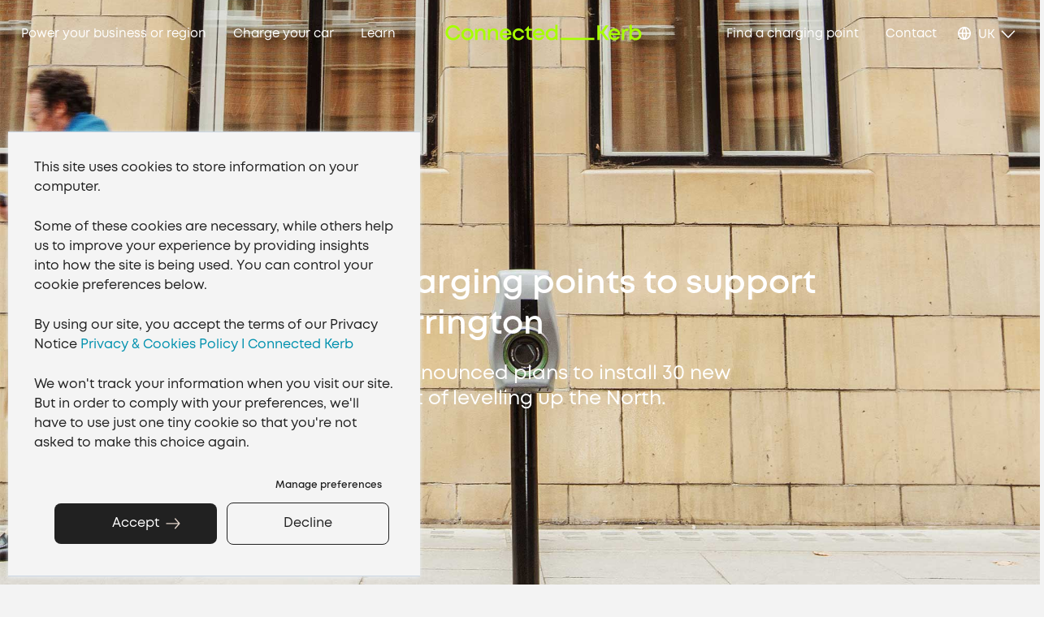

--- FILE ---
content_type: text/html; charset=utf-8
request_url: https://connectedkerb.com/stories-reports-and-events/on-street-ev-charging-points-to-support-residents-in-warrington/
body_size: 5283
content:


<!DOCTYPE html>
<html lang="en-GB">

<head>
        <!-- Google Tag Manager -->
    <script>(function(w,d,s,l,i){w[l]=w[l]||[];w[l].push({'gtm.start':
new Date().getTime(),event:'gtm.js'});var f=d.getElementsByTagName(s)[0],
j=d.createElement(s),dl=l!='dataLayer'?'&l='+l:'';j.async=true;j.src=
'https://www.googletagmanager.com/gtm.js?id='+i+dl;f.parentNode.insertBefore(j,f);
})(window,document,'script','dataLayer','GTM-55WJ9FW');</script>
    <!-- End Google Tag Manager -->    

    <meta charset="UTF-8" />
    <link rel="stylesheet" href="/fe/assets/fonts/fonts.css" />
    <link rel="icon" href="/fe/assets/favicon.ico" />
    <meta name="viewport" content="width=device-width, initial-scale=1.0, maximum-scale=1.0, user-scalable=no" />
    <script type="module" crossorigin src="/fe/assets/js/index.1723197705067.js"></script>
    <link rel="modulepreload" href="/fe/assets/js/vendor.1723197705067.js">
    <link rel="stylesheet" href="/fe/assets/css/style.1723197705067.css" />
    <script type="module">try{import("_").catch(()=>1);}catch(e){}window.__vite_is_dynamic_import_support=true;</script>
    <script type="module">!function(){if(window.__vite_is_dynamic_import_support)return;console.warn("vite: loading legacy build because dynamic import is unsupported, syntax error above should be ignored");var e=document.getElementById("vite-legacy-polyfill"),n=document.createElement("script");n.src=e.src,n.onload=function(){System.import(document.getElementById('vite-legacy-entry').getAttribute('data-src'))},document.body.appendChild(n)}();</script>

    
<title>On-street EV charging points to support residents in Warrington</title>

<meta name="description" content="" />
<meta name="keywords" content="">

    <link rel="canonical" href="https://connectedkerb.com">

    
    <meta property="og:title" content="On-street EV charging points to support residents in Warrington">         
    <meta property="og:description" content="Warrington Council has announced plans to install 30 new charging points, a key part of levelling up the North."> 
    <meta property="og:url" content="https://connectedkerb.com/stories-reports-and-events/on-street-ev-charging-points-to-support-residents-in-warrington/">
    <meta name="twitter:card" content="summary_large_image">
    <meta name="twitter:site" content="ConnectedKerb">
    <meta name="twitter:title" content="On-street EV charging points to support residents in Warrington">
    <meta name="twitter:description" content="Warrington Council has announced plans to install 30 new charging points, a key part of levelling up the North.">

    <meta property="og:image" content="https://connectedkerb.com/media/vuahbloi/product-gecko-on-street-3.jpeg?width=600&format=webp&quality=100&rnd=133276723397030000">
    <meta property="twitter:image" content="https://connectedkerb.com/media/vuahbloi/product-gecko-on-street-3.jpeg?width=600&format=webp&quality=100&rnd=133276723397030000">



</head>
<body data-page-id="1703">
    <!-- Google Tag Manager (noscript) -->
    <noscript>
        <iframe src="https://www.googletagmanager.com/ns.html?id=GTM-55WJ9FW"
                height="0" width="0" style="display:none;visibility:hidden">
        </iframe>
    </noscript>
    <!-- End Google Tag Manager (noscript) -->

<div id="app" class="viewport" v-cloak>
    
    <navigation-data :data="{&quot;logo&quot;:{&quot;text&quot;:&quot;Home page&quot;,&quot;href&quot;:&quot;/&quot;,&quot;external&quot;:true,&quot;active&quot;:true},&quot;nodes&quot;:[{&quot;label&quot;:&quot;Power your business or region&quot;,&quot;href&quot;:&quot;/power-your-business-or-region/&quot;,&quot;id&quot;:&quot;1348&quot;,&quot;nodes&quot;:[{&quot;label&quot;:&quot;Business&quot;,&quot;href&quot;:&quot;/business/&quot;,&quot;id&quot;:&quot;1349&quot;},{&quot;label&quot;:&quot;Public sector&quot;,&quot;href&quot;:&quot;/public-sector/&quot;,&quot;id&quot;:&quot;1354&quot;},{&quot;label&quot;:&quot;Our technology&quot;,&quot;href&quot;:&quot;#&quot;,&quot;nodes&quot;:[{&quot;label&quot;:&quot;Charging points&quot;,&quot;href&quot;:&quot;/our-technology/charging-points/&quot;,&quot;id&quot;:&quot;1358&quot;},{&quot;label&quot;:&quot;Our app&quot;,&quot;href&quot;:&quot;/our-technology/software/our-app/&quot;,&quot;id&quot;:&quot;1366&quot;}]},{&quot;label&quot;:&quot;Case studies&quot;,&quot;href&quot;:&quot;/case-studies/&quot;,&quot;id&quot;:&quot;1360&quot;}]},{&quot;label&quot;:&quot;Charge your car&quot;,&quot;href&quot;:&quot;/charge-your-car/&quot;,&quot;id&quot;:&quot;1361&quot;,&quot;nodes&quot;:[{&quot;label&quot;:&quot;Drivers&quot;,&quot;href&quot;:&quot;/charge-your-car/drivers/&quot;,&quot;id&quot;:&quot;1382&quot;},{&quot;label&quot;:&quot;How to charge&quot;,&quot;href&quot;:&quot;/charge-your-car/how-to-charge/&quot;,&quot;id&quot;:&quot;1374&quot;},{&quot;label&quot;:&quot;Find a charging point&quot;,&quot;href&quot;:&quot;/charge-your-car/find-a-charging-point/&quot;,&quot;id&quot;:&quot;1373&quot;},{&quot;label&quot;:&quot;Community pages&quot;,&quot;href&quot;:&quot;/charge-your-car/community-pages/&quot;,&quot;id&quot;:&quot;1376&quot;}]},{&quot;label&quot;:&quot;Learn&quot;,&quot;href&quot;:&quot;/learn/&quot;,&quot;id&quot;:&quot;1377&quot;,&quot;nodes&quot;:[{&quot;isColumn&quot;:true,&quot;nodes&quot;:[{&quot;label&quot;:&quot;About us&quot;,&quot;isLabel&quot;:true,&quot;customCss&quot;:&quot;&quot;},{&quot;label&quot;:&quot;Our story&quot;,&quot;href&quot;:&quot;/our-story/&quot;,&quot;id&quot;:&quot;1378&quot;},{&quot;label&quot;:&quot;Our impact&quot;,&quot;href&quot;:&quot;/our-impact/&quot;,&quot;id&quot;:&quot;1379&quot;},{&quot;label&quot;:&quot;Case studies&quot;,&quot;href&quot;:&quot;/case-studies/&quot;,&quot;id&quot;:&quot;1360&quot;},{&quot;label&quot;:&quot;Our people&quot;,&quot;href&quot;:&quot;/our-people/&quot;,&quot;id&quot;:&quot;2135&quot;},{&quot;label&quot;:&quot;Join us&quot;,&quot;href&quot;:&quot;https://apply.workable.com/connected-kerb/?lng=en&quot;,&quot;target&quot;:&quot;_blank&quot;}],&quot;customCss&quot;:&quot;column&quot;},{&quot;isColumn&quot;:true,&quot;nodes&quot;:[{&quot;label&quot;:&quot;What\u0027s new&quot;,&quot;isLabel&quot;:true,&quot;customCss&quot;:&quot;&quot;},{&quot;label&quot;:&quot;Stories, reports \u0026 events&quot;,&quot;href&quot;:&quot;/stories-reports-and-events/&quot;,&quot;id&quot;:&quot;1454&quot;}],&quot;customCss&quot;:&quot;column&quot;}]},{&quot;label&quot;:&quot;Get in touch&quot;,&quot;href&quot;:&quot;/contact-us/&quot;,&quot;id&quot;:&quot;1387&quot;,&quot;customCss&quot;:&quot;mobile-only&quot;}],&quot;activeItem&quot;:&quot;1703&quot;,&quot;secondaryNav&quot;:[{&quot;label&quot;:&quot;Find a charging point&quot;,&quot;href&quot;:&quot;/charge-your-car/find-a-charging-point/&quot;},{&quot;label&quot;:&quot;Contact&quot;,&quot;href&quot;:&quot;/contact-us/&quot;}],&quot;dropDown&quot;:{&quot;links&quot;:[{&quot;customCss&quot;:&quot;active gb&quot;,&quot;text&quot;:&quot;UK&quot;,&quot;href&quot;:&quot;/&quot;}]}}">
    <navigation-mobile v-if="isMobile || isTabletNav"></navigation-mobile>
    <site-header-mobile v-if="isMobile || isTabletNav"></site-header-mobile>
    <site-header-desktop v-if="isDesktop && !isTabletNav"></site-header-desktop>
</navigation-data>



    <div class="content" data-scroll-delay="0">
        

    <main class="page-modules">
        
        <article-hero :data="{&quot;category&quot;:&quot;NEWS&quot;,&quot;date&quot;:&quot;30-09-2021&quot;,&quot;heading&quot;:&quot;On-street EV charging points to support residents in Warrington&quot;,&quot;subHeading&quot;:&quot;Warrington Council has announced plans to install 30 new charging points, a key part of levelling up the North.&quot;,&quot;overlay&quot;:true,&quot;image&quot;:{&quot;src&quot;:&quot;/media/vuahbloi/product-gecko-on-street-3.jpeg&quot;,&quot;alt&quot;:&quot;Product Gecko On Street 3&quot;},&quot;imageSet&quot;:{&quot;src&quot;:{&quot;mobile&quot;:&quot;/media/vuahbloi/product-gecko-on-street-3.jpeg?width=600&amp;height=337&amp;format=webp&amp;quality=100&amp;rnd=133276723397030000&quot;,&quot;tablet&quot;:&quot;/media/vuahbloi/product-gecko-on-street-3.jpeg?width=900&amp;height=506&amp;format=webp&amp;quality=100&amp;rnd=133276723397030000&quot;,&quot;desktop&quot;:&quot;/media/vuahbloi/product-gecko-on-street-3.jpeg?width=1540&amp;height=866&amp;format=webp&amp;quality=100&amp;rnd=133276723397030000&quot;},&quot;alt&quot;:&quot;Product Gecko On Street 3&quot;,&quot;customCursor&quot;:null},&quot;link&quot;:null,&quot;button&quot;:false}"></article-hero>
        <!-- {
  "category": "NEWS",
  "date": "30-09-2021",
  "heading": "On-street EV charging points to support residents in Warrington",
  "subHeading": "Warrington Council has announced plans to install 30 new charging points, a key part of levelling up the North.",
  "overlay": true,
  "image": {
    "src": "/media/vuahbloi/product-gecko-on-street-3.jpeg",
    "alt": "Product Gecko On Street 3"
  },
  "imageSet": {
    "src": {
      "mobile": "/media/vuahbloi/product-gecko-on-street-3.jpeg?width=600&height=337&format=webp&quality=100&rnd=133276723397030000",
      "tablet": "/media/vuahbloi/product-gecko-on-street-3.jpeg?width=900&height=506&format=webp&quality=100&rnd=133276723397030000",
      "desktop": "/media/vuahbloi/product-gecko-on-street-3.jpeg?width=1540&height=866&format=webp&quality=100&rnd=133276723397030000"
    },
    "alt": "Product Gecko On Street 3",
    "customCursor": null
  },
  "link": null,
  "button": false
} --> 
        <rich-text-content :data="{&quot;text&quot;:&quot;&lt;p&gt;&#xA0;&lt;/p&gt;\n&lt;p&gt;&lt;em&gt;Warrington Council has announced plans to install 30 new charging points after it was awarded &#xA3;95,000 worth of funding from the Office for Zero Emission Vehicles (OZEV).&lt;/em&gt;&lt;/p&gt;\n&lt;p&gt;The installations aim to remove existing barriers for those without driveways and support Warrington residents in transitioning to electric vehicles (EVs).&lt;/p&gt;\n&lt;p&gt;EV charging specialist, Connected Kerb, will be installing its charging solution across five locations, including:&lt;/p&gt;\n&lt;ul&gt;\n&lt;li&gt;Gladstone Street&lt;/li&gt;\n&lt;li&gt;White Street&lt;/li&gt;\n&lt;li&gt;Lexden Street&lt;/li&gt;\n&lt;li&gt;Bewsey Street&lt;/li&gt;\n&lt;li&gt;Manchester Road&lt;/li&gt;\n&lt;/ul&gt;\n&lt;h6&gt;Warrington Borough Council&#x2019;s Cabinet Member for highways, transportation and public realm,&#xA0;&lt;strong&gt;Cllr Hans Mundry&lt;/strong&gt;, said:&lt;/h6&gt;\n&lt;p&gt;&lt;em&gt;&#x201C;We are delighted to have received funding from OZEV that will enable us to take a positive step towards ensuring our residents have access to on-street charging facilities. It&#x2019;s our hope that these installations will encourage more widespread EV adoption across Warrington, including those people without driveways or off-street parking.&#x201D;&lt;/em&gt;&lt;/p&gt;\n&lt;h6&gt;&lt;strong&gt;Chris Pateman-Jones&lt;/strong&gt;, CEO of Connected Kerb, commented:&lt;/h6&gt;\n&lt;p&gt;&lt;br&gt;&lt;span&gt;&lt;/span&gt;&#x201C;Providing convenient on-street charging is key to accelerating the transition to electric vehicles, so it is great to see Warrington Borough Council putting concrete actions in place by rolling out an on-street charging network.\&quot;&lt;/p&gt;\n&lt;p&gt;Warrington residents are eligible for a &#xA3;75 discount code on a monthly electric vehicle subscription to provide them the opportunity to try out an EV.&lt;/p&gt;\n&lt;p&gt;More information can be found at:&#xA0;&lt;a id=\&quot;LPlnk132333\&quot; rel=\&quot;noopener noreferrer\&quot; href=\&quot;http://www.elmodrive.com/connected-kerb\&quot; target=\&quot;_blank\&quot; data-auth=\&quot;NotApplicable\&quot; data-linkindex=\&quot;0\&quot;&gt;www.elmodrive.com/connected-kerb&lt;/a&gt;.&#xA0;&lt;/p&gt;\n&lt;p&gt;This project forms the first of many schemes the Council has planned leading up to 2030.&lt;/p&gt;\n&lt;h6&gt;ENDS&lt;br&gt;&lt;br&gt;&lt;span&gt;&lt;strong&gt;Media Contacts&lt;/strong&gt;&lt;/span&gt;&lt;/h6&gt;\n&lt;p&gt;&lt;span&gt;&lt;strong&gt;Damian Richards-Clarke&lt;br&gt;&lt;/strong&gt;&lt;/span&gt;Senior Communications Officer&lt;br&gt;Warrington Borough Council&lt;br&gt;&lt;span&gt;Tel: 01925 442081&lt;br&gt;&lt;/span&gt;&lt;span&gt;Ext 2081&lt;br&gt;&lt;/span&gt;&lt;span&gt;Email :&#xA0;&lt;a rel=\&quot;noopener noreferrer\&quot; href=\&quot;mailto:drichardsclarke@warrington.gov.uk\&quot; target=\&quot;_blank\&quot; data-auth=\&quot;NotApplicable\&quot; data-linkindex=\&quot;1\&quot;&gt;drichardsclarke@warrington.gov.uk&lt;/a&gt;&#xA0;&lt;/span&gt;&lt;/p&gt;\n&lt;p&gt;&lt;strong&gt;About Connected Kerb&lt;br&gt;&lt;br&gt;&lt;/strong&gt;Connected Kerb are one of the UK&#x2019;s leading charging point providers, delivering future-proof, cost-effective and sustainable EV charging solutions for the public sector, developers, fleets, workplaces, car parks and other organisations to help accelerate the transition to EVs for all. Its unique solution combines power and data at the kerb to deliver user-friendly and reliable charging and provide the foundation for connected cities and communities. See the Connected Kerb website for more details -&#xA0;&lt;a id=\&quot;LPlnk159364\&quot; rel=\&quot;noopener noreferrer\&quot; href=\&quot;https://www.connectedkerb.com/\&quot; target=\&quot;_blank\&quot; data-auth=\&quot;NotApplicable\&quot; data-linkindex=\&quot;2\&quot;&gt;https://www.connectedkerb.com/&lt;/a&gt;&#xA0;&lt;/p&gt;\n&lt;p&gt;&lt;strong&gt;Follow us on Twitter&lt;br&gt;&lt;br&gt;&lt;/strong&gt;Connected Kerb: @ConnectedKerb&#xA0;&lt;br&gt;Warrington Borough Council: @WarringtonBC&lt;/p&gt;&quot;}"></rich-text-content>
        <!-- {"text":"<p> </p>\n<p><em>Warrington Council has announced plans to install 30 new charging points after it was awarded £95,000 worth of funding from the Office for Zero Emission Vehicles (OZEV).</em></p>\n<p>The installations aim to remove existing barriers for those without driveways and support Warrington residents in transitioning to electric vehicles (EVs).</p>\n<p>EV charging specialist, Connected Kerb, will be installing its charging solution across five locations, including:</p>\n<ul>\n<li>Gladstone Street</li>\n<li>White Street</li>\n<li>Lexden Street</li>\n<li>Bewsey Street</li>\n<li>Manchester Road</li>\n</ul>\n<h6>Warrington Borough Council’s Cabinet Member for highways, transportation and public realm, <strong>Cllr Hans Mundry</strong>, said:</h6>\n<p><em>“We are delighted to have received funding from OZEV that will enable us to take a positive step towards ensuring our residents have access to on-street charging facilities. It’s our hope that these installations will encourage more widespread EV adoption across Warrington, including those people without driveways or off-street parking.”</em></p>\n<h6><strong>Chris Pateman-Jones</strong>, CEO of Connected Kerb, commented:</h6>\n<p><br><span></span>“Providing convenient on-street charging is key to accelerating the transition to electric vehicles, so it is great to see Warrington Borough Council putting concrete actions in place by rolling out an on-street charging network.\"</p>\n<p>Warrington residents are eligible for a £75 discount code on a monthly electric vehicle subscription to provide them the opportunity to try out an EV.</p>\n<p>More information can be found at: <a id=\"LPlnk132333\" rel=\"noopener noreferrer\" href=\"http://www.elmodrive.com/connected-kerb\" target=\"_blank\" data-auth=\"NotApplicable\" data-linkindex=\"0\">www.elmodrive.com/connected-kerb</a>. </p>\n<p>This project forms the first of many schemes the Council has planned leading up to 2030.</p>\n<h6>ENDS<br><br><span><strong>Media Contacts</strong></span></h6>\n<p><span><strong>Damian Richards-Clarke<br></strong></span>Senior Communications Officer<br>Warrington Borough Council<br><span>Tel: 01925 442081<br></span><span>Ext 2081<br></span><span>Email : <a rel=\"noopener noreferrer\" href=\"mailto:drichardsclarke@warrington.gov.uk\" target=\"_blank\" data-auth=\"NotApplicable\" data-linkindex=\"1\">drichardsclarke@warrington.gov.uk</a> </span></p>\n<p><strong>About Connected Kerb<br><br></strong>Connected Kerb are one of the UK’s leading charging point providers, delivering future-proof, cost-effective and sustainable EV charging solutions for the public sector, developers, fleets, workplaces, car parks and other organisations to help accelerate the transition to EVs for all. Its unique solution combines power and data at the kerb to deliver user-friendly and reliable charging and provide the foundation for connected cities and communities. See the Connected Kerb website for more details - <a id=\"LPlnk159364\" rel=\"noopener noreferrer\" href=\"https://www.connectedkerb.com/\" target=\"_blank\" data-auth=\"NotApplicable\" data-linkindex=\"2\">https://www.connectedkerb.com/</a> </p>\n<p><strong>Follow us on Twitter<br><br></strong>Connected Kerb: @ConnectedKerb <br>Warrington Borough Council: @WarringtonBC</p>"} --> 

    </main>


        
    
<site-footer :data="{&quot;text&quot;:&quot;&quot;,&quot;copyright&quot;:&quot;Registration number: 11062616. Place of registration: England and Wales Registered office address: 2 Communications Road Greenham Business Park, Newbury Berkshire, United Kingdom RG19 6AB. VAT number: GB 293064300&quot;,&quot;columns&quot;:[{&quot;links&quot;:[{&quot;text&quot;:&quot;Find a charging point&quot;,&quot;href&quot;:&quot;/charge-your-car/find-a-charging-point/&quot;},{&quot;text&quot;:&quot;Get in touch&quot;,&quot;href&quot;:&quot;/contact-us/&quot;},{&quot;text&quot;:&quot;Join our team&quot;,&quot;href&quot;:&quot;https://apply.workable.com/connected-kerb/?lng=en&quot;,&quot;target&quot;:&quot;_blank&quot;,&quot;external&quot;:true,&quot;active&quot;:true}]}],&quot;subNav&quot;:[{&quot;text&quot;:&quot;Contact&quot;,&quot;href&quot;:&quot;/contact-us/&quot;},{&quot;text&quot;:&quot;Charge points near me&quot;,&quot;href&quot;:&quot;https://locations.connectedkerb.com/&quot;,&quot;external&quot;:true,&quot;active&quot;:true},{&quot;text&quot;:&quot;Privacy policy&quot;,&quot;href&quot;:&quot;/privacy-policy/&quot;},{&quot;text&quot;:&quot;Environmental policy&quot;,&quot;href&quot;:&quot;/media/g2glatwl/connected-kerb-environmental-policy-nov-2023.pdf&quot;,&quot;target&quot;:&quot;_blank&quot;,&quot;active&quot;:true},{&quot;text&quot;:&quot;Modern Slavery Policy&quot;,&quot;href&quot;:&quot;/media/thfnoo0l/modern-slavery-policy-11-08-2023-34.pdf&quot;,&quot;active&quot;:true},{&quot;text&quot;:&quot;Whistleblowing Policy&quot;,&quot;href&quot;:&quot;/media/opfbmbhv/connected-kerb-whistleblowing-policy-final.pdf&quot;,&quot;target&quot;:&quot;_blank&quot;,&quot;active&quot;:true}],&quot;socialHeader&quot;:&quot;&quot;,&quot;social&quot;:[{&quot;link&quot;:{&quot;text&quot;:&quot;https://www.linkedin.com/company/connected-kerb/&quot;,&quot;href&quot;:&quot;https://www.linkedin.com/company/connected-kerb/&quot;,&quot;external&quot;:true,&quot;active&quot;:true},&quot;type&quot;:&quot;LinkedIn&quot;},{&quot;link&quot;:{&quot;text&quot;:&quot;https://www.instagram.com/connectedkerb/&quot;,&quot;href&quot;:&quot;https://www.instagram.com/connectedkerb/&quot;,&quot;external&quot;:true,&quot;active&quot;:true},&quot;type&quot;:&quot;Instagram&quot;},{&quot;link&quot;:{&quot;text&quot;:&quot;https://twitter.com/ConnectedKerb&quot;,&quot;href&quot;:&quot;https://twitter.com/ConnectedKerb&quot;,&quot;external&quot;:true,&quot;active&quot;:true},&quot;type&quot;:&quot;Twitter&quot;}]}"></site-footer>


        

    </div>

    
</div>
<div class="cursor"></div>

<script nomodule>!function(){var e=document,t=e.createElement("script");if(!("noModule"in t)&&"onbeforeload"in t){var n=!1;e.addEventListener("beforeload",(function(e){if(e.target===t)n=!0;else if(!e.target.hasAttribute("nomodule")||!n)return;e.preventDefault()}),!0),t.type="module",t.src=".",e.head.appendChild(t),t.remove()}}();</script>
<script nomodule id="vite-legacy-entry" data-src="/fe/assets/js/index-legacy.js">System.import(document.getElementById('vite-legacy-entry').getAttribute('data-src'))</script>

<div class="gtm" data-gtm="GTM-55WJ9FW"></div>

</body>

<script type="text/javascript">
_linkedin_partner_id = '2937545';
window._linkedin_data_partner_ids = window._linkedin_data_partner_ids || [];
window._linkedin_data_partner_ids.push(_linkedin_partner_id);
</script>
<script type="text/javascript">
(function (l) {
  if (!l) {
    window.lintrk = function (a, b) {
      window.lintrk.q.push([a, b]);
    };

    window.lintrk.q = [];
  }

  var s = document.getElementsByTagName('script')[0];

  var b = document.createElement('script');

  b.type = 'text/javascript';
  b.async = true;

  b.src = 'https://snap.licdn.com/li.lms-analytics/insight.min.js';

  s.parentNode.insertBefore(b, s);
})(window.lintrk);
</script>
</html>



--- FILE ---
content_type: text/css
request_url: https://connectedkerb.com/fe/assets/fonts/fonts.css
body_size: 128
content:
@font-face {
  font-family: 'Mont Regular';
  font-style: normal;
  src: url('./Mont-Regular.woff') format('woff');
}

@font-face {
  font-family: 'Mont Semibold';
  font-style: normal;
  src: url('./Mont-SemiBold.woff') format('woff');
}


--- FILE ---
content_type: text/css
request_url: https://connectedkerb.com/fe/assets/css/style.1723197705067.css
body_size: 32954
content:
.back-link{margin-top:60px;display:block}.back-link.neg-margin{margin-bottom:-50px}.back-link a{margin:0;padding-bottom:0;padding-top:0}@font-face{font-family:swiper-icons;src:url(data:application/font-woff;charset=utf-8;base64,\ [base64]//wADZ2x5ZgAAAywAAADMAAAD2MHtryVoZWFkAAABbAAAADAAAAA2E2+eoWhoZWEAAAGcAAAAHwAAACQC9gDzaG10eAAAAigAAAAZAAAArgJkABFsb2NhAAAC0AAAAFoAAABaFQAUGG1heHAAAAG8AAAAHwAAACAAcABAbmFtZQAAA/gAAAE5AAACXvFdBwlwb3N0AAAFNAAAAGIAAACE5s74hXjaY2BkYGAAYpf5Hu/j+W2+MnAzMYDAzaX6QjD6/4//Bxj5GA8AuRwMYGkAPywL13jaY2BkYGA88P8Agx4j+/8fQDYfA1AEBWgDAIB2BOoAeNpjYGRgYNBh4GdgYgABEMnIABJzYNADCQAACWgAsQB42mNgYfzCOIGBlYGB0YcxjYGBwR1Kf2WQZGhhYGBiYGVmgAFGBiQQkOaawtDAoMBQxXjg/wEGPcYDDA4wNUA2CCgwsAAAO4EL6gAAeNpj2M0gyAACqxgGNWBkZ2D4/wMA+xkDdgAAAHjaY2BgYGaAYBkGRgYQiAHyGMF8FgYHIM3DwMHABGQrMOgyWDLEM1T9/w8UBfEMgLzE////P/5//f/V/xv+r4eaAAeMbAxwIUYmIMHEgKYAYjUcsDAwsLKxc3BycfPw8jEQA/[base64]/uznmfPFBNODM2K7MTQ45YEAZqGP81AmGGcF3iPqOop0r1SPTaTbVkfUe4HXj97wYE+yNwWYxwWu4v1ugWHgo3S1XdZEVqWM7ET0cfnLGxWfkgR42o2PvWrDMBSFj/IHLaF0zKjRgdiVMwScNRAoWUoH78Y2icB/yIY09An6AH2Bdu/UB+yxopYshQiEvnvu0dURgDt8QeC8PDw7Fpji3fEA4z/PEJ6YOB5hKh4dj3EvXhxPqH/SKUY3rJ7srZ4FZnh1PMAtPhwP6fl2PMJMPDgeQ4rY8YT6Gzao0eAEA409DuggmTnFnOcSCiEiLMgxCiTI6Cq5DZUd3Qmp10vO0LaLTd2cjN4fOumlc7lUYbSQcZFkutRG7g6JKZKy0RmdLY680CDnEJ+UMkpFFe1RN7nxdVpXrC4aTtnaurOnYercZg2YVmLN/d/gczfEimrE/fs/bOuq29Zmn8tloORaXgZgGa78yO9/cnXm2BpaGvq25Dv9S4E9+5SIc9PqupJKhYFSSl47+Qcr1mYNAAAAeNptw0cKwkAAAMDZJA8Q7OUJvkLsPfZ6zFVERPy8qHh2YER+3i/BP83vIBLLySsoKimrqKqpa2hp6+jq6RsYGhmbmJqZSy0sraxtbO3sHRydnEMU4uR6yx7JJXveP7WrDycAAAAAAAH//wACeNpjYGRgYOABYhkgZgJCZgZNBkYGLQZtIJsFLMYAAAw3ALgAeNolizEKgDAQBCchRbC2sFER0YD6qVQiBCv/H9ezGI6Z5XBAw8CBK/m5iQQVauVbXLnOrMZv2oLdKFa8Pjuru2hJzGabmOSLzNMzvutpB3N42mNgZGBg4GKQYzBhYMxJLMlj4GBgAYow/P/PAJJhLM6sSoWKfWCAAwDAjgbRAAB42mNgYGBkAIIbCZo5IPrmUn0hGA0AO8EFTQAA);font-weight:400;font-style:normal}:root{--swiper-theme-color:#007aff}.swiper{margin-left:auto;margin-right:auto;position:relative;overflow:hidden;list-style:none;padding:0;z-index:1}.swiper-vertical>.swiper-wrapper{flex-direction:column}.swiper-wrapper{position:relative;width:100%;height:100%;z-index:1;display:flex;transition-property:transform;box-sizing:content-box}.swiper-android .swiper-slide,.swiper-wrapper{transform:translateZ(0)}.swiper-pointer-events{touch-action:pan-y}.swiper-pointer-events.swiper-vertical{touch-action:pan-x}.swiper-slide{flex-shrink:0;width:100%;height:100%;position:relative;transition-property:transform}.swiper-slide-invisible-blank{visibility:hidden}.swiper-autoheight,.swiper-autoheight .swiper-slide{height:auto}.swiper-autoheight .swiper-wrapper{align-items:flex-start;transition-property:transform,height}.swiper-backface-hidden .swiper-slide{transform:translateZ(0);backface-visibility:hidden}.swiper-3d,.swiper-3d.swiper-css-mode .swiper-wrapper{perspective:1200px}.swiper-3d .swiper-cube-shadow,.swiper-3d .swiper-slide,.swiper-3d .swiper-slide-shadow,.swiper-3d .swiper-slide-shadow-bottom,.swiper-3d .swiper-slide-shadow-left,.swiper-3d .swiper-slide-shadow-right,.swiper-3d .swiper-slide-shadow-top,.swiper-3d .swiper-wrapper{transform-style:preserve-3d}.swiper-3d .swiper-slide-shadow,.swiper-3d .swiper-slide-shadow-bottom,.swiper-3d .swiper-slide-shadow-left,.swiper-3d .swiper-slide-shadow-right,.swiper-3d .swiper-slide-shadow-top{position:absolute;left:0;top:0;width:100%;height:100%;pointer-events:none;z-index:10}.swiper-3d .swiper-slide-shadow{background:rgba(0,0,0,.15)}.swiper-3d .swiper-slide-shadow-left{background-image:linear-gradient(to left,rgba(0,0,0,.5),rgba(0,0,0,0))}.swiper-3d .swiper-slide-shadow-right{background-image:linear-gradient(to right,rgba(0,0,0,.5),rgba(0,0,0,0))}.swiper-3d .swiper-slide-shadow-top{background-image:linear-gradient(to top,rgba(0,0,0,.5),rgba(0,0,0,0))}.swiper-3d .swiper-slide-shadow-bottom{background-image:linear-gradient(to bottom,rgba(0,0,0,.5),rgba(0,0,0,0))}.swiper-css-mode>.swiper-wrapper{overflow:auto;scrollbar-width:none;-ms-overflow-style:none}.swiper-css-mode>.swiper-wrapper::-webkit-scrollbar{display:none}.swiper-css-mode>.swiper-wrapper>.swiper-slide{scroll-snap-align:start start}.swiper-horizontal.swiper-css-mode>.swiper-wrapper{scroll-snap-type:x mandatory}.swiper-vertical.swiper-css-mode>.swiper-wrapper{scroll-snap-type:y mandatory}.swiper-centered>.swiper-wrapper:before{content:"";flex-shrink:0;order:9999}.swiper-centered.swiper-horizontal>.swiper-wrapper>.swiper-slide:first-child{-webkit-margin-start:var(--swiper-centered-offset-before);margin-inline-start:var(--swiper-centered-offset-before)}.swiper-centered.swiper-horizontal>.swiper-wrapper:before{height:100%;min-height:1px;width:var(--swiper-centered-offset-after)}.swiper-centered.swiper-vertical>.swiper-wrapper>.swiper-slide:first-child{-webkit-margin-before:var(--swiper-centered-offset-before);margin-block-start:var(--swiper-centered-offset-before)}.swiper-centered.swiper-vertical>.swiper-wrapper:before{width:100%;min-width:1px;height:var(--swiper-centered-offset-after)}.swiper-centered>.swiper-wrapper>.swiper-slide{scroll-snap-align:center center;scroll-snap-stop:always}:root{--swiper-navigation-size:44px}.swiper-button-next,.swiper-button-prev{position:absolute;top:50%;width:calc(var(--swiper-navigation-size)/ 44 * 27);height:var(--swiper-navigation-size);margin-top:calc(0px - (var(--swiper-navigation-size)/ 2));z-index:10;cursor:pointer;display:flex;align-items:center;justify-content:center;color:var(--swiper-navigation-color,var(--swiper-theme-color))}.swiper-button-next.swiper-button-disabled,.swiper-button-prev.swiper-button-disabled{opacity:.35;cursor:auto;pointer-events:none}.swiper-button-next.swiper-button-hidden,.swiper-button-prev.swiper-button-hidden{opacity:0;cursor:auto;pointer-events:none}.swiper-navigation-disabled .swiper-button-next,.swiper-navigation-disabled .swiper-button-prev{display:none!important}.swiper-button-next:after,.swiper-button-prev:after{font-family:swiper-icons;font-size:var(--swiper-navigation-size);text-transform:none!important;letter-spacing:0;font-variant:initial;line-height:1}.swiper-button-prev,.swiper-rtl .swiper-button-next{left:10px;right:auto}.swiper-button-prev:after,.swiper-rtl .swiper-button-next:after{content:"prev"}.swiper-button-next,.swiper-rtl .swiper-button-prev{right:10px;left:auto}.swiper-button-next:after,.swiper-rtl .swiper-button-prev:after{content:"next"}.swiper-button-lock{display:none}.swiper-pagination{position:absolute;text-align:center;transition:.3s opacity;transform:translateZ(0);z-index:10}.swiper-pagination.swiper-pagination-hidden{opacity:0}.swiper-pagination-disabled>.swiper-pagination,.swiper-pagination.swiper-pagination-disabled{display:none!important}.swiper-horizontal>.swiper-pagination-bullets,.swiper-pagination-bullets.swiper-pagination-horizontal,.swiper-pagination-custom,.swiper-pagination-fraction{bottom:10px;left:0;width:100%}.swiper-pagination-bullets-dynamic{overflow:hidden;font-size:0}.swiper-pagination-bullets-dynamic .swiper-pagination-bullet{transform:scale(.33);position:relative}.swiper-pagination-bullets-dynamic .swiper-pagination-bullet-active,.swiper-pagination-bullets-dynamic .swiper-pagination-bullet-active-main{transform:scale(1)}.swiper-pagination-bullets-dynamic .swiper-pagination-bullet-active-prev{transform:scale(.66)}.swiper-pagination-bullets-dynamic .swiper-pagination-bullet-active-prev-prev{transform:scale(.33)}.swiper-pagination-bullets-dynamic .swiper-pagination-bullet-active-next{transform:scale(.66)}.swiper-pagination-bullets-dynamic .swiper-pagination-bullet-active-next-next{transform:scale(.33)}.swiper-pagination-bullet{width:var(--swiper-pagination-bullet-width,var(--swiper-pagination-bullet-size,8px));height:var(--swiper-pagination-bullet-height,var(--swiper-pagination-bullet-size,8px));display:inline-block;border-radius:50%;background:var(--swiper-pagination-bullet-inactive-color,#000);opacity:var(--swiper-pagination-bullet-inactive-opacity, .2)}button.swiper-pagination-bullet{border:none;margin:0;padding:0;box-shadow:none;-webkit-appearance:none;-moz-appearance:none;appearance:none}.swiper-pagination-clickable .swiper-pagination-bullet{cursor:pointer}.swiper-pagination-bullet:only-child{display:none!important}.swiper-pagination-bullet-active{opacity:var(--swiper-pagination-bullet-opacity, 1);background:var(--swiper-pagination-color,var(--swiper-theme-color))}.swiper-pagination-vertical.swiper-pagination-bullets,.swiper-vertical>.swiper-pagination-bullets{right:10px;top:50%;transform:translate3d(0,-50%,0)}.swiper-pagination-vertical.swiper-pagination-bullets .swiper-pagination-bullet,.swiper-vertical>.swiper-pagination-bullets .swiper-pagination-bullet{margin:var(--swiper-pagination-bullet-vertical-gap,6px) 0;display:block}.swiper-pagination-vertical.swiper-pagination-bullets.swiper-pagination-bullets-dynamic,.swiper-vertical>.swiper-pagination-bullets.swiper-pagination-bullets-dynamic{top:50%;transform:translateY(-50%);width:8px}.swiper-pagination-vertical.swiper-pagination-bullets.swiper-pagination-bullets-dynamic .swiper-pagination-bullet,.swiper-vertical>.swiper-pagination-bullets.swiper-pagination-bullets-dynamic .swiper-pagination-bullet{display:inline-block;transition:.2s transform,.2s top}.swiper-horizontal>.swiper-pagination-bullets .swiper-pagination-bullet,.swiper-pagination-horizontal.swiper-pagination-bullets .swiper-pagination-bullet{margin:0 var(--swiper-pagination-bullet-horizontal-gap,4px)}.swiper-horizontal>.swiper-pagination-bullets.swiper-pagination-bullets-dynamic,.swiper-pagination-horizontal.swiper-pagination-bullets.swiper-pagination-bullets-dynamic{left:50%;transform:translate(-50%);white-space:nowrap}.swiper-horizontal>.swiper-pagination-bullets.swiper-pagination-bullets-dynamic .swiper-pagination-bullet,.swiper-pagination-horizontal.swiper-pagination-bullets.swiper-pagination-bullets-dynamic .swiper-pagination-bullet{transition:.2s transform,.2s left}.swiper-horizontal.swiper-rtl>.swiper-pagination-bullets-dynamic .swiper-pagination-bullet{transition:.2s transform,.2s right}.swiper-pagination-progressbar{background:rgba(0,0,0,.25);position:absolute}.swiper-pagination-progressbar .swiper-pagination-progressbar-fill{background:var(--swiper-pagination-color,var(--swiper-theme-color));position:absolute;left:0;top:0;width:100%;height:100%;transform:scale(0);transform-origin:left top}.swiper-rtl .swiper-pagination-progressbar .swiper-pagination-progressbar-fill{transform-origin:right top}.swiper-horizontal>.swiper-pagination-progressbar,.swiper-pagination-progressbar.swiper-pagination-horizontal,.swiper-pagination-progressbar.swiper-pagination-vertical.swiper-pagination-progressbar-opposite,.swiper-vertical>.swiper-pagination-progressbar.swiper-pagination-progressbar-opposite{width:100%;height:4px;left:0;top:0}.swiper-horizontal>.swiper-pagination-progressbar.swiper-pagination-progressbar-opposite,.swiper-pagination-progressbar.swiper-pagination-horizontal.swiper-pagination-progressbar-opposite,.swiper-pagination-progressbar.swiper-pagination-vertical,.swiper-vertical>.swiper-pagination-progressbar{width:4px;height:100%;left:0;top:0}.swiper-pagination-lock{display:none}.fib,.fi{background-size:contain;background-position:50%;background-repeat:no-repeat}.fi{position:relative;display:inline-block;width:1.333333em;line-height:1em}.fi:before{content:"\a0"}.fi.fis{width:1em}.fi-xx{background-image:url(../img/xx.svg)}.fi-xx.fis{background-image:url(../img/xx.svg)}.fi-ad{background-image:url(../img/ad.svg)}.fi-ad.fis{background-image:url(../img/ad.svg)}.fi-ae{background-image:url(../img/ae.svg)}.fi-ae.fis{background-image:url(../img/ae.svg)}.fi-af{background-image:url(../img/af.svg)}.fi-af.fis{background-image:url(../img/af.svg)}.fi-ag{background-image:url(../img/ag.svg)}.fi-ag.fis{background-image:url(../img/ag.svg)}.fi-ai{background-image:url(../img/ai.svg)}.fi-ai.fis{background-image:url(../img/ai.svg)}.fi-al{background-image:url(../img/al.svg)}.fi-al.fis{background-image:url(../img/al.svg)}.fi-am{background-image:url(../img/am.svg)}.fi-am.fis{background-image:url(../img/am.svg)}.fi-ao{background-image:url(../img/ao.svg)}.fi-ao.fis{background-image:url(../img/ao.svg)}.fi-aq{background-image:url(../img/aq.svg)}.fi-aq.fis{background-image:url(../img/aq.svg)}.fi-ar{background-image:url(../img/ar.svg)}.fi-ar.fis{background-image:url(../img/ar.svg)}.fi-as{background-image:url(../img/as.svg)}.fi-as.fis{background-image:url(../img/as.svg)}.fi-at{background-image:url(../img/at.svg)}.fi-at.fis{background-image:url(../img/at.svg)}.fi-au{background-image:url(../img/au.svg)}.fi-au.fis{background-image:url(../img/au.svg)}.fi-aw{background-image:url(../img/aw.svg)}.fi-aw.fis{background-image:url(../img/aw.svg)}.fi-ax{background-image:url(../img/ax.svg)}.fi-ax.fis{background-image:url(../img/ax.svg)}.fi-az{background-image:url(../img/az.svg)}.fi-az.fis{background-image:url(../img/az.svg)}.fi-ba{background-image:url(../img/ba.svg)}.fi-ba.fis{background-image:url(../img/ba.svg)}.fi-bb{background-image:url(../img/bb.svg)}.fi-bb.fis{background-image:url(../img/bb.svg)}.fi-bd{background-image:url(../img/bd.svg)}.fi-bd.fis{background-image:url(../img/bd.svg)}.fi-be{background-image:url(../img/be.svg)}.fi-be.fis{background-image:url(../img/be.svg)}.fi-bf{background-image:url(../img/bf.svg)}.fi-bf.fis{background-image:url(../img/bf.svg)}.fi-bg{background-image:url(../img/bg.svg)}.fi-bg.fis{background-image:url(../img/bg.svg)}.fi-bh{background-image:url(../img/bh.svg)}.fi-bh.fis{background-image:url(../img/bh.svg)}.fi-bi{background-image:url(../img/bi.svg)}.fi-bi.fis{background-image:url(../img/bi.svg)}.fi-bj{background-image:url(../img/bj.svg)}.fi-bj.fis{background-image:url(../img/bj.svg)}.fi-bl{background-image:url(../img/bl.svg)}.fi-bl.fis{background-image:url(../img/bl.svg)}.fi-bm{background-image:url(../img/bm.svg)}.fi-bm.fis{background-image:url(../img/bm.svg)}.fi-bn{background-image:url(../img/bn.svg)}.fi-bn.fis{background-image:url(../img/bn.svg)}.fi-bo{background-image:url(../img/bo.svg)}.fi-bo.fis{background-image:url(../img/bo.svg)}.fi-bq{background-image:url(../img/bq.svg)}.fi-bq.fis{background-image:url(../img/bq.svg)}.fi-br{background-image:url(../img/br.svg)}.fi-br.fis{background-image:url(../img/br.svg)}.fi-bs{background-image:url(../img/bs.svg)}.fi-bs.fis{background-image:url(../img/bs.svg)}.fi-bt{background-image:url(../img/bt.svg)}.fi-bt.fis{background-image:url(../img/bt.svg)}.fi-bv{background-image:url(../img/bv.svg)}.fi-bv.fis{background-image:url(../img/bv.svg)}.fi-bw{background-image:url(../img/bw.svg)}.fi-bw.fis{background-image:url(../img/bw.svg)}.fi-by{background-image:url(../img/by.svg)}.fi-by.fis{background-image:url(../img/by.svg)}.fi-bz{background-image:url(../img/bz.svg)}.fi-bz.fis{background-image:url(../img/bz.svg)}.fi-ca{background-image:url(../img/ca.svg)}.fi-ca.fis{background-image:url(../img/ca.svg)}.fi-cc{background-image:url(../img/cc.svg)}.fi-cc.fis{background-image:url(../img/cc.svg)}.fi-cd{background-image:url(../img/cd.svg)}.fi-cd.fis{background-image:url(../img/cd.svg)}.fi-cf{background-image:url(../img/cf.svg)}.fi-cf.fis{background-image:url(../img/cf.svg)}.fi-cg{background-image:url(../img/cg.svg)}.fi-cg.fis{background-image:url(../img/cg.svg)}.fi-ch{background-image:url(../img/ch.svg)}.fi-ch.fis{background-image:url(../img/ch.svg)}.fi-ci{background-image:url(../img/ci.svg)}.fi-ci.fis{background-image:url(../img/ci.svg)}.fi-ck{background-image:url(../img/ck.svg)}.fi-ck.fis{background-image:url(../img/ck.svg)}.fi-cl{background-image:url(../img/cl.svg)}.fi-cl.fis{background-image:url(../img/cl.svg)}.fi-cm{background-image:url(../img/cm.svg)}.fi-cm.fis{background-image:url(../img/cm.svg)}.fi-cn{background-image:url(../img/cn.svg)}.fi-cn.fis{background-image:url(../img/cn.svg)}.fi-co{background-image:url(../img/co.svg)}.fi-co.fis{background-image:url(../img/co.svg)}.fi-cr{background-image:url(../img/cr.svg)}.fi-cr.fis{background-image:url(../img/cr.svg)}.fi-cu{background-image:url(../img/cu.svg)}.fi-cu.fis{background-image:url(../img/cu.svg)}.fi-cv{background-image:url(../img/cv.svg)}.fi-cv.fis{background-image:url(../img/cv.svg)}.fi-cw{background-image:url(../img/cw.svg)}.fi-cw.fis{background-image:url(../img/cw.svg)}.fi-cx{background-image:url(../img/cx.svg)}.fi-cx.fis{background-image:url(../img/cx.svg)}.fi-cy{background-image:url(../img/cy.svg)}.fi-cy.fis{background-image:url(../img/cy.svg)}.fi-cz{background-image:url(../img/cz.svg)}.fi-cz.fis{background-image:url(../img/cz.svg)}.fi-de{background-image:url(../img/de.svg)}.fi-de.fis{background-image:url(../img/de.svg)}.fi-dj{background-image:url(../img/dj.svg)}.fi-dj.fis{background-image:url(../img/dj.svg)}.fi-dk{background-image:url(../img/dk.svg)}.fi-dk.fis{background-image:url(../img/dk.svg)}.fi-dm{background-image:url(../img/dm.svg)}.fi-dm.fis{background-image:url(../img/dm.svg)}.fi-do{background-image:url(../img/do.svg)}.fi-do.fis{background-image:url(../img/do.svg)}.fi-dz{background-image:url(../img/dz.svg)}.fi-dz.fis{background-image:url(../img/dz.svg)}.fi-ec{background-image:url(../img/ec.svg)}.fi-ec.fis{background-image:url(../img/ec.svg)}.fi-ee{background-image:url(../img/ee.svg)}.fi-ee.fis{background-image:url(../img/ee.svg)}.fi-eg{background-image:url(../img/eg.svg)}.fi-eg.fis{background-image:url(../img/eg.svg)}.fi-eh{background-image:url(../img/eh.svg)}.fi-eh.fis{background-image:url(../img/eh.svg)}.fi-er{background-image:url(../img/er.svg)}.fi-er.fis{background-image:url(../img/er.svg)}.fi-es{background-image:url(../img/es.svg)}.fi-es.fis{background-image:url(../img/es.svg)}.fi-et{background-image:url(../img/et.svg)}.fi-et.fis{background-image:url(../img/et.svg)}.fi-fi{background-image:url(../img/fi.svg)}.fi-fi.fis{background-image:url(../img/fi.svg)}.fi-fj{background-image:url(../img/fj.svg)}.fi-fj.fis{background-image:url(../img/fj.svg)}.fi-fk{background-image:url(../img/fk.svg)}.fi-fk.fis{background-image:url(../img/fk.svg)}.fi-fm{background-image:url(../img/fm.svg)}.fi-fm.fis{background-image:url(../img/fm.svg)}.fi-fo{background-image:url(../img/fo.svg)}.fi-fo.fis{background-image:url(../img/fo.svg)}.fi-fr{background-image:url(../img/fr.svg)}.fi-fr.fis{background-image:url(../img/fr.svg)}.fi-ga{background-image:url(../img/ga.svg)}.fi-ga.fis{background-image:url(../img/ga.svg)}.fi-gb{background-image:url(../img/gb.svg)}.fi-gb.fis{background-image:url(../img/gb.svg)}.fi-gd{background-image:url(../img/gd.svg)}.fi-gd.fis{background-image:url(../img/gd.svg)}.fi-ge{background-image:url(../img/ge.svg)}.fi-ge.fis{background-image:url(../img/ge.svg)}.fi-gf{background-image:url(../img/gf.svg)}.fi-gf.fis{background-image:url(../img/gf.svg)}.fi-gg{background-image:url(../img/gg.svg)}.fi-gg.fis{background-image:url(../img/gg.svg)}.fi-gh{background-image:url(../img/gh.svg)}.fi-gh.fis{background-image:url(../img/gh.svg)}.fi-gi{background-image:url(../img/gi.svg)}.fi-gi.fis{background-image:url(../img/gi.svg)}.fi-gl{background-image:url(../img/gl.svg)}.fi-gl.fis{background-image:url(../img/gl.svg)}.fi-gm{background-image:url(../img/gm.svg)}.fi-gm.fis{background-image:url(../img/gm.svg)}.fi-gn{background-image:url(../img/gn.svg)}.fi-gn.fis{background-image:url(../img/gn.svg)}.fi-gp{background-image:url(../img/gp.svg)}.fi-gp.fis{background-image:url(../img/gp.svg)}.fi-gq{background-image:url(../img/gq.svg)}.fi-gq.fis{background-image:url(../img/gq.svg)}.fi-gr{background-image:url(../img/gr.svg)}.fi-gr.fis{background-image:url(../img/gr.svg)}.fi-gs{background-image:url(../img/gs.svg)}.fi-gs.fis{background-image:url(../img/gs.svg)}.fi-gt{background-image:url(../img/gt.svg)}.fi-gt.fis{background-image:url(../img/gt.svg)}.fi-gu{background-image:url(../img/gu.svg)}.fi-gu.fis{background-image:url(../img/gu.svg)}.fi-gw{background-image:url(../img/gw.svg)}.fi-gw.fis{background-image:url(../img/gw.svg)}.fi-gy{background-image:url(../img/gy.svg)}.fi-gy.fis{background-image:url(../img/gy.svg)}.fi-hk{background-image:url(../img/hk.svg)}.fi-hk.fis{background-image:url(../img/hk.svg)}.fi-hm{background-image:url(../img/hm.svg)}.fi-hm.fis{background-image:url(../img/hm.svg)}.fi-hn{background-image:url(../img/hn.svg)}.fi-hn.fis{background-image:url(../img/hn.svg)}.fi-hr{background-image:url(../img/hr.svg)}.fi-hr.fis{background-image:url(../img/hr.svg)}.fi-ht{background-image:url(../img/ht.svg)}.fi-ht.fis{background-image:url(../img/ht.svg)}.fi-hu{background-image:url(../img/hu.svg)}.fi-hu.fis{background-image:url(../img/hu.svg)}.fi-id{background-image:url(../img/id.svg)}.fi-id.fis{background-image:url(../img/id.svg)}.fi-ie{background-image:url(../img/ie.svg)}.fi-ie.fis{background-image:url(../img/ie.svg)}.fi-il{background-image:url(../img/il.svg)}.fi-il.fis{background-image:url(../img/il.svg)}.fi-im{background-image:url(../img/im.svg)}.fi-im.fis{background-image:url(../img/im.svg)}.fi-in{background-image:url(../img/in.svg)}.fi-in.fis{background-image:url(../img/in.svg)}.fi-io{background-image:url(../img/io.svg)}.fi-io.fis{background-image:url(../img/io.svg)}.fi-iq{background-image:url(../img/iq.svg)}.fi-iq.fis{background-image:url(../img/iq.svg)}.fi-ir{background-image:url(../img/ir.svg)}.fi-ir.fis{background-image:url(../img/ir.svg)}.fi-is{background-image:url(../img/is.svg)}.fi-is.fis{background-image:url(../img/is.svg)}.fi-it{background-image:url(../img/it.svg)}.fi-it.fis{background-image:url(../img/it.svg)}.fi-je{background-image:url(../img/je.svg)}.fi-je.fis{background-image:url(../img/je.svg)}.fi-jm{background-image:url(../img/jm.svg)}.fi-jm.fis{background-image:url(../img/jm.svg)}.fi-jo{background-image:url(../img/jo.svg)}.fi-jo.fis{background-image:url(../img/jo.svg)}.fi-jp{background-image:url(../img/jp.svg)}.fi-jp.fis{background-image:url(../img/jp.svg)}.fi-ke{background-image:url(../img/ke.svg)}.fi-ke.fis{background-image:url(../img/ke.svg)}.fi-kg{background-image:url(../img/kg.svg)}.fi-kg.fis{background-image:url(../img/kg.svg)}.fi-kh{background-image:url(../img/kh.svg)}.fi-kh.fis{background-image:url(../img/kh.svg)}.fi-ki{background-image:url(../img/ki.svg)}.fi-ki.fis{background-image:url(../img/ki.svg)}.fi-km{background-image:url(../img/km.svg)}.fi-km.fis{background-image:url(../img/km.svg)}.fi-kn{background-image:url(../img/kn.svg)}.fi-kn.fis{background-image:url(../img/kn.svg)}.fi-kp{background-image:url(../img/kp.svg)}.fi-kp.fis{background-image:url(../img/kp.svg)}.fi-kr{background-image:url(../img/kr.svg)}.fi-kr.fis{background-image:url(../img/kr.svg)}.fi-kw{background-image:url(../img/kw.svg)}.fi-kw.fis{background-image:url(../img/kw.svg)}.fi-ky{background-image:url(../img/ky.svg)}.fi-ky.fis{background-image:url(../img/ky.svg)}.fi-kz{background-image:url(../img/kz.svg)}.fi-kz.fis{background-image:url(../img/kz.svg)}.fi-la{background-image:url(../img/la.svg)}.fi-la.fis{background-image:url(../img/la.svg)}.fi-lb{background-image:url(../img/lb.svg)}.fi-lb.fis{background-image:url(../img/lb.svg)}.fi-lc{background-image:url(../img/lc.svg)}.fi-lc.fis{background-image:url(../img/lc.svg)}.fi-li{background-image:url(../img/li.svg)}.fi-li.fis{background-image:url(../img/li.svg)}.fi-lk{background-image:url(../img/lk.svg)}.fi-lk.fis{background-image:url(../img/lk.svg)}.fi-lr{background-image:url(../img/lr.svg)}.fi-lr.fis{background-image:url(../img/lr.svg)}.fi-ls{background-image:url(../img/ls.svg)}.fi-ls.fis{background-image:url(../img/ls.svg)}.fi-lt{background-image:url(../img/lt.svg)}.fi-lt.fis{background-image:url(../img/lt.svg)}.fi-lu{background-image:url(../img/lu.svg)}.fi-lu.fis{background-image:url(../img/lu.svg)}.fi-lv{background-image:url(../img/lv.svg)}.fi-lv.fis{background-image:url(../img/lv.svg)}.fi-ly{background-image:url(../img/ly.svg)}.fi-ly.fis{background-image:url(../img/ly.svg)}.fi-ma{background-image:url(../img/ma.svg)}.fi-ma.fis{background-image:url(../img/ma.svg)}.fi-mc{background-image:url(../img/mc.svg)}.fi-mc.fis{background-image:url(../img/mc.svg)}.fi-md{background-image:url(../img/md.svg)}.fi-md.fis{background-image:url(../img/md.svg)}.fi-me{background-image:url(../img/me.svg)}.fi-me.fis{background-image:url(../img/me.svg)}.fi-mf{background-image:url(../img/mf.svg)}.fi-mf.fis{background-image:url(../img/mf.svg)}.fi-mg{background-image:url(../img/mg.svg)}.fi-mg.fis{background-image:url(../img/mg.svg)}.fi-mh{background-image:url(../img/mh.svg)}.fi-mh.fis{background-image:url(../img/mh.svg)}.fi-mk{background-image:url(../img/mk.svg)}.fi-mk.fis{background-image:url(../img/mk.svg)}.fi-ml{background-image:url(../img/ml.svg)}.fi-ml.fis{background-image:url(../img/ml.svg)}.fi-mm{background-image:url(../img/mm.svg)}.fi-mm.fis{background-image:url(../img/mm.svg)}.fi-mn{background-image:url(../img/mn.svg)}.fi-mn.fis{background-image:url(../img/mn.svg)}.fi-mo{background-image:url(../img/mo.svg)}.fi-mo.fis{background-image:url(../img/mo.svg)}.fi-mp{background-image:url(../img/mp.svg)}.fi-mp.fis{background-image:url(../img/mp.svg)}.fi-mq{background-image:url(../img/mq.svg)}.fi-mq.fis{background-image:url(../img/mq.svg)}.fi-mr{background-image:url(../img/mr.svg)}.fi-mr.fis{background-image:url(../img/mr.svg)}.fi-ms{background-image:url(../img/ms.svg)}.fi-ms.fis{background-image:url(../img/ms.svg)}.fi-mt{background-image:url(../img/mt.svg)}.fi-mt.fis{background-image:url(../img/mt.svg)}.fi-mu{background-image:url(../img/mu.svg)}.fi-mu.fis{background-image:url(../img/mu.svg)}.fi-mv{background-image:url(../img/mv.svg)}.fi-mv.fis{background-image:url(../img/mv.svg)}.fi-mw{background-image:url(../img/mw.svg)}.fi-mw.fis{background-image:url(../img/mw.svg)}.fi-mx{background-image:url(../img/mx.svg)}.fi-mx.fis{background-image:url(../img/mx.svg)}.fi-my{background-image:url(../img/my.svg)}.fi-my.fis{background-image:url(../img/my.svg)}.fi-mz{background-image:url(../img/mz.svg)}.fi-mz.fis{background-image:url(../img/mz.svg)}.fi-na{background-image:url(../img/na.svg)}.fi-na.fis{background-image:url(../img/na.svg)}.fi-nc{background-image:url(../img/nc.svg)}.fi-nc.fis{background-image:url(../img/nc.svg)}.fi-ne{background-image:url(../img/ne.svg)}.fi-ne.fis{background-image:url(../img/ne.svg)}.fi-nf{background-image:url(../img/nf.svg)}.fi-nf.fis{background-image:url(../img/nf.svg)}.fi-ng{background-image:url(../img/ng.svg)}.fi-ng.fis{background-image:url(../img/ng.svg)}.fi-ni{background-image:url(../img/ni.svg)}.fi-ni.fis{background-image:url(../img/ni.svg)}.fi-nl{background-image:url(../img/nl.svg)}.fi-nl.fis{background-image:url(../img/nl.svg)}.fi-no{background-image:url(../img/no.svg)}.fi-no.fis{background-image:url(../img/no.svg)}.fi-np{background-image:url(../img/np.svg)}.fi-np.fis{background-image:url(../img/np.svg)}.fi-nr{background-image:url(../img/nr.svg)}.fi-nr.fis{background-image:url(../img/nr.svg)}.fi-nu{background-image:url(../img/nu.svg)}.fi-nu.fis{background-image:url(../img/nu.svg)}.fi-nz{background-image:url(../img/nz.svg)}.fi-nz.fis{background-image:url(../img/nz.svg)}.fi-om{background-image:url(../img/om.svg)}.fi-om.fis{background-image:url(../img/om.svg)}.fi-pa{background-image:url(../img/pa.svg)}.fi-pa.fis{background-image:url(../img/pa.svg)}.fi-pe{background-image:url(../img/pe.svg)}.fi-pe.fis{background-image:url(../img/pe.svg)}.fi-pf{background-image:url(../img/pf.svg)}.fi-pf.fis{background-image:url(../img/pf.svg)}.fi-pg{background-image:url(../img/pg.svg)}.fi-pg.fis{background-image:url(../img/pg.svg)}.fi-ph{background-image:url(../img/ph.svg)}.fi-ph.fis{background-image:url(../img/ph.svg)}.fi-pk{background-image:url(../img/pk.svg)}.fi-pk.fis{background-image:url(../img/pk.svg)}.fi-pl{background-image:url(../img/pl.svg)}.fi-pl.fis{background-image:url(../img/pl.svg)}.fi-pm{background-image:url(../img/pm.svg)}.fi-pm.fis{background-image:url(../img/pm.svg)}.fi-pn{background-image:url(../img/pn.svg)}.fi-pn.fis{background-image:url(../img/pn.svg)}.fi-pr{background-image:url(../img/pr.svg)}.fi-pr.fis{background-image:url(../img/pr.svg)}.fi-ps{background-image:url(../img/ps.svg)}.fi-ps.fis{background-image:url(../img/ps.svg)}.fi-pt{background-image:url(../img/pt.svg)}.fi-pt.fis{background-image:url(../img/pt.svg)}.fi-pw{background-image:url(../img/pw.svg)}.fi-pw.fis{background-image:url(../img/pw.svg)}.fi-py{background-image:url(../img/py.svg)}.fi-py.fis{background-image:url(../img/py.svg)}.fi-qa{background-image:url(../img/qa.svg)}.fi-qa.fis{background-image:url(../img/qa.svg)}.fi-re{background-image:url(../img/re.svg)}.fi-re.fis{background-image:url(../img/re.svg)}.fi-ro{background-image:url(../img/ro.svg)}.fi-ro.fis{background-image:url(../img/ro.svg)}.fi-rs{background-image:url(../img/rs.svg)}.fi-rs.fis{background-image:url(../img/rs.svg)}.fi-ru{background-image:url(../img/ru.svg)}.fi-ru.fis{background-image:url(../img/ru.svg)}.fi-rw{background-image:url(../img/rw.svg)}.fi-rw.fis{background-image:url(../img/rw.svg)}.fi-sa{background-image:url(../img/sa.svg)}.fi-sa.fis{background-image:url(../img/sa.svg)}.fi-sb{background-image:url(../img/sb.svg)}.fi-sb.fis{background-image:url(../img/sb.svg)}.fi-sc{background-image:url(../img/sc.svg)}.fi-sc.fis{background-image:url(../img/sc.svg)}.fi-sd{background-image:url(../img/sd.svg)}.fi-sd.fis{background-image:url(../img/sd.svg)}.fi-se{background-image:url(../img/se.svg)}.fi-se.fis{background-image:url(../img/se.svg)}.fi-sg{background-image:url(../img/sg.svg)}.fi-sg.fis{background-image:url(../img/sg.svg)}.fi-sh{background-image:url(../img/sh.svg)}.fi-sh.fis{background-image:url(../img/sh.svg)}.fi-si{background-image:url(../img/si.svg)}.fi-si.fis{background-image:url(../img/si.svg)}.fi-sj{background-image:url(../img/sj.svg)}.fi-sj.fis{background-image:url(../img/sj.svg)}.fi-sk{background-image:url(../img/sk.svg)}.fi-sk.fis{background-image:url(../img/sk.svg)}.fi-sl{background-image:url(../img/sl.svg)}.fi-sl.fis{background-image:url(../img/sl.svg)}.fi-sm{background-image:url(../img/sm.svg)}.fi-sm.fis{background-image:url(../img/sm.svg)}.fi-sn{background-image:url(../img/sn.svg)}.fi-sn.fis{background-image:url(../img/sn.svg)}.fi-so{background-image:url(../img/so.svg)}.fi-so.fis{background-image:url(../img/so.svg)}.fi-sr{background-image:url(../img/sr.svg)}.fi-sr.fis{background-image:url(../img/sr.svg)}.fi-ss{background-image:url(../img/ss.svg)}.fi-ss.fis{background-image:url(../img/ss.svg)}.fi-st{background-image:url(../img/st.svg)}.fi-st.fis{background-image:url(../img/st.svg)}.fi-sv{background-image:url(../img/sv.svg)}.fi-sv.fis{background-image:url(../img/sv.svg)}.fi-sx{background-image:url(../img/sx.svg)}.fi-sx.fis{background-image:url(../img/sx.svg)}.fi-sy{background-image:url(../img/sy.svg)}.fi-sy.fis{background-image:url(../img/sy.svg)}.fi-sz{background-image:url(../img/sz.svg)}.fi-sz.fis{background-image:url(../img/sz.svg)}.fi-tc{background-image:url(../img/tc.svg)}.fi-tc.fis{background-image:url(../img/tc.svg)}.fi-td{background-image:url(../img/td.svg)}.fi-td.fis{background-image:url(../img/td.svg)}.fi-tf{background-image:url(../img/tf.svg)}.fi-tf.fis{background-image:url(../img/tf.svg)}.fi-tg{background-image:url(../img/tg.svg)}.fi-tg.fis{background-image:url(../img/tg.svg)}.fi-th{background-image:url(../img/th.svg)}.fi-th.fis{background-image:url(../img/th.svg)}.fi-tj{background-image:url(../img/tj.svg)}.fi-tj.fis{background-image:url(../img/tj.svg)}.fi-tk{background-image:url(../img/tk.svg)}.fi-tk.fis{background-image:url(../img/tk.svg)}.fi-tl{background-image:url(../img/tl.svg)}.fi-tl.fis{background-image:url(../img/tl.svg)}.fi-tm{background-image:url(../img/tm.svg)}.fi-tm.fis{background-image:url(../img/tm.svg)}.fi-tn{background-image:url(../img/tn.svg)}.fi-tn.fis{background-image:url(../img/tn.svg)}.fi-to{background-image:url(../img/to.svg)}.fi-to.fis{background-image:url(../img/to.svg)}.fi-tr{background-image:url(../img/tr.svg)}.fi-tr.fis{background-image:url(../img/tr.svg)}.fi-tt{background-image:url(../img/tt.svg)}.fi-tt.fis{background-image:url(../img/tt.svg)}.fi-tv{background-image:url(../img/tv.svg)}.fi-tv.fis{background-image:url(../img/tv.svg)}.fi-tw{background-image:url(../img/tw.svg)}.fi-tw.fis{background-image:url(../img/tw.svg)}.fi-tz{background-image:url(../img/tz.svg)}.fi-tz.fis{background-image:url(../img/tz.svg)}.fi-ua{background-image:url(../img/ua.svg)}.fi-ua.fis{background-image:url(../img/ua.svg)}.fi-ug{background-image:url(../img/ug.svg)}.fi-ug.fis{background-image:url(../img/ug.svg)}.fi-um{background-image:url(../img/um.svg)}.fi-um.fis{background-image:url(../img/um.svg)}.fi-us{background-image:url(../img/us.svg)}.fi-us.fis{background-image:url(../img/us.svg)}.fi-uy{background-image:url(../img/uy.svg)}.fi-uy.fis{background-image:url(../img/uy.svg)}.fi-uz{background-image:url(../img/uz.svg)}.fi-uz.fis{background-image:url(../img/uz.svg)}.fi-va{background-image:url(../img/va.svg)}.fi-va.fis{background-image:url(../img/va.svg)}.fi-vc{background-image:url(../img/vc.svg)}.fi-vc.fis{background-image:url(../img/vc.svg)}.fi-ve{background-image:url(../img/ve.svg)}.fi-ve.fis{background-image:url(../img/ve.svg)}.fi-vg{background-image:url(../img/vg.svg)}.fi-vg.fis{background-image:url(../img/vg.svg)}.fi-vi{background-image:url(../img/vi.svg)}.fi-vi.fis{background-image:url(../img/vi.svg)}.fi-vn{background-image:url(../img/vn.svg)}.fi-vn.fis{background-image:url(../img/vn.svg)}.fi-vu{background-image:url(../img/vu.svg)}.fi-vu.fis{background-image:url(../img/vu.svg)}.fi-wf{background-image:url(../img/wf.svg)}.fi-wf.fis{background-image:url(../img/wf.svg)}.fi-ws{background-image:url(../img/ws.svg)}.fi-ws.fis{background-image:url(../img/ws.svg)}.fi-ye{background-image:url(../img/ye.svg)}.fi-ye.fis{background-image:url(../img/ye.svg)}.fi-yt{background-image:url(../img/yt.svg)}.fi-yt.fis{background-image:url(../img/yt.svg)}.fi-za{background-image:url(../img/za.svg)}.fi-za.fis{background-image:url(../img/za.svg)}.fi-zm{background-image:url(../img/zm.svg)}.fi-zm.fis{background-image:url(../img/zm.svg)}.fi-zw{background-image:url(../img/zw.svg)}.fi-zw.fis{background-image:url(../img/zw.svg)}.fi-arab{background-image:url(../img/arab.svg)}.fi-arab.fis{background-image:url(../img/arab.svg)}.fi-cefta{background-image:url(../img/cefta.svg)}.fi-cefta.fis{background-image:url(../img/cefta.svg)}.fi-cp{background-image:url(../img/cp.svg)}.fi-cp.fis{background-image:url(../img/cp.svg)}.fi-dg{background-image:url(../img/dg.svg)}.fi-dg.fis{background-image:url(../img/dg.svg)}.fi-eac{background-image:url(../img/eac.svg)}.fi-eac.fis{background-image:url(../img/eac.svg)}.fi-es-ct{background-image:url(../img/es-ct.svg)}.fi-es-ct.fis{background-image:url(../img/es-ct.svg)}.fi-es-ga{background-image:url(../img/es-ga.svg)}.fi-es-ga.fis{background-image:url(../img/es-ga.svg)}.fi-es-pv{background-image:url(../img/es-pv.svg)}.fi-es-pv.fis{background-image:url(../img/es-pv.svg)}.fi-eu{background-image:url(../img/eu.svg)}.fi-eu.fis{background-image:url(../img/eu.svg)}.fi-gb-eng{background-image:url(../img/gb-eng.svg)}.fi-gb-eng.fis{background-image:url(../img/gb-eng.svg)}.fi-gb-nir{background-image:url(../img/gb-nir.svg)}.fi-gb-nir.fis{background-image:url(../img/gb-nir.svg)}.fi-gb-sct{background-image:url(../img/gb-sct.svg)}.fi-gb-sct.fis{background-image:url(../img/gb-sct.svg)}.fi-gb-wls{background-image:url(../img/gb-wls.svg)}.fi-gb-wls.fis{background-image:url(../img/gb-wls.svg)}.fi-ic{background-image:url(../img/ic.svg)}.fi-ic.fis{background-image:url(../img/ic.svg)}.fi-pc{background-image:url(../img/pc.svg)}.fi-pc.fis{background-image:url(../img/pc.svg)}.fi-sh-ac{background-image:url(../img/sh-ac.svg)}.fi-sh-ac.fis{background-image:url(../img/sh-ac.svg)}.fi-sh-hl{background-image:url(../img/sh-hl.svg)}.fi-sh-hl.fis{background-image:url(../img/sh-hl.svg)}.fi-sh-ta{background-image:url(../img/sh-ta.svg)}.fi-sh-ta.fis{background-image:url(../img/sh-ta.svg)}.fi-un{background-image:url(../img/un.svg)}.fi-un.fis{background-image:url(../img/un.svg)}.fi-xk{background-image:url(../img/xk.svg)}.fi-xk.fis{background-image:url(../img/xk.svg)}.homepage-hero{height:100vh}@media (max-width: 35em){.homepage-hero__content,.homepage-hero .intro{height:var(--52aaaab8)!important}}.homepage-hero__content{align-items:center;display:flex;height:100vh;justify-content:space-around;width:100vw}@media (max-width: 35em){.homepage-hero__content{height:var(--52aaaab8)}}.homepage-hero__content-left,.homepage-hero__content-right{align-items:center;display:flex;height:100vh;width:50vw}@media (max-width: 35em){.homepage-hero__content-left,.homepage-hero__content-right{height:var(--52aaaab8)}}@media (max-width: 71.24em){.homepage-hero__content-left,.homepage-hero__content-right{height:auto;width:100%}}@media (min-width: 71.25em){.homepage-hero__content-left{position:relative;transition:margin-top 1s ease}}.homepage-hero .intro{height:100vh}@media (max-width: 35em){.homepage-hero .intro{height:var(--52aaaab8)}}.journal-featured .journal-featured__wrapper{padding:0 30px 0 var(--1b4d26ca)}.journal-featured .swiper-scrollbar{margin-left:var(--1b4d26ca);position:absolute;padding:10px 0;height:25px;left:0;background-color:#f3f3f3;top:30px}.journal-featured .swiper-scrollbar-drag{background-color:#1b2934;border-radius:0;z-index:9;height:5px}.map-card{background-color:#f3f3f3;box-shadow:0 0 rgba(25,25,25,.1),0 1px 3px rgba(25,25,25,.1),0 5px 5px rgba(25,25,25,.09),0 11px 6px rgba(25,25,25,.05),0 19px 7px rgba(25,25,25,.02),0 29px 8px rgba(25,25,25,0);border-radius:5px;position:absolute;bottom:20px;left:20px;padding:30px 24px;min-height:300px;width:364px}@media (min-width: 46.25em){.map-card{padding:30px 15px 30px 24px}}@media (max-width: 46.24em){.map-card{width:calc(100% - 40px);height:259px;overflow-y:auto;z-index:1000}}.map-card__close{position:absolute;top:30px;right:24px;z-index:9}.map-card__location-name{font-size:1rem;letter-spacing:0;padding-right:25px}.map-card__details{margin:20px 0 0}.map-card__connectors,.map-card__availability,.map-card__max-speed{display:flex;align-items:center;margin-bottom:10px}.map-card__connectors span,.map-card__availability span,.map-card__max-speed span{font-size:.7rem;margin:2px 0 0 8px}.map-card__yext-link{margin-top:20px}.map-card__yext-link a{width:96%}.map-card__max-speed{margin-bottom:40px}.map-card__charging-points{display:grid;grid-template-columns:1fr 1fr 1fr;grid-gap:10px}@media (min-width: 46.25em){.map-card__charging-points{margin-right:10px}}.map-card__charging-points .charging-point{background-color:#e3e3e3;min-height:100px;border-radius:7px;padding:5px 14px 7px;text-align:center}@media (max-width: 46.24em){.map-card__charging-points .charging-point{max-height:none}}.map-card__charging-points .charging-point.unavailable{opacity:.4}.map-card__charging-points .charging-point span{font-size:.7rem}.map-card__charging-points .charging-point .id span{font-size:.8rem;word-break:break-all}.map-card__charging-points .charging-point .type{font-family:Mont Semibold,arial,helvetica,sans-serif;font-weight:500}.map-card__charging-points .charging-point .power{line-height:1.3;font-size:.7rem}.map-card__charging-points .charging-point .socket-icon{margin:6px auto 4px;height:33px;width:33px}.map-card__select-sockets span{font-size:.7rem;margin-bottom:10px;display:block}.map-card .scrollbar__thumbPlaceholder--vertical{width:8px}@media (max-width: 46.24em){.map-card .scrollbar__thumbPlaceholder--vertical{right:-9px}}.map-card .scrollbar__thumbPlaceholder--vertical:hover .scrollbar__thumb{background-color:#212121;transform:scale(1);opacity:.6}.map-card .scrollbar__thumb{background-color:#212121}.map-card .scrollbar__thumbPlaceholder--horizontal{display:none}.map__search-box-not-found{position:absolute;top:70px;width:470px;background:white;border-radius:5px;padding:20px 25px 15px;display:flex;box-shadow:0 0 rgba(25,25,25,.1),0 1px 3px rgba(25,25,25,.1),0 5px 5px rgba(25,25,25,.09),0 11px 6px rgba(25,25,25,.05),0 19px 7px rgba(25,25,25,.02),0 29px 8px rgba(25,25,25,0)}@media (max-width: 46.24em){.map__search-box-not-found{width:100%}}.map__search-box-not-found .not-found-text{margin-left:14px}.map__search-box-not-found .title{font-size:.8rem}.map__search-box-not-found .description{font-size:.6rem;margin-top:4px}.icon-add-pin{background-color:#fff;box-shadow:0 0 rgba(25,25,25,.1),0 1px 3px rgba(25,25,25,.1),0 5px 5px rgba(25,25,25,.09),0 11px 6px rgba(25,25,25,.05),0 19px 7px rgba(25,25,25,.02),0 29px 8px rgba(25,25,25,0);width:41px;height:41px;padding:9px;border-radius:8px;transition:transform .3s}.icon-add-pin.is-hover{cursor:pointer;background-color:#a7ff00}.select-location-enabled .icon-add-pin{background-color:#a7ff00}.icon-add-pin__popover{box-shadow:0 0 rgba(25,25,25,.1),0 1px 3px rgba(25,25,25,.1),0 5px 5px rgba(25,25,25,.09),0 11px 6px rgba(25,25,25,.05),0 19px 7px rgba(25,25,25,.02),0 29px 8px rgba(25,25,25,0);position:absolute;right:calc(100% + 8px);top:50%;transform:translateY(-55%);background-color:#fff;border-radius:4px;white-space:nowrap;color:#000;padding:12px 16px;font-size:.7rem}.icon-add-pin__popover p{line-height:1;display:block}.select-location-enabled .icon-add-pin__popover{display:none}.icon-add-pin__popover.fade-enter-active p,.icon-add-pin__popover.fade-leave-active p{transition:opacity .8s ease;transition-delay:.5s}.icon-add-pin__popover.fade-enter-from p,.icon-add-pin__popover.fade-leave-to p{opacity:0}.map__no-CP{position:absolute;top:70px;width:470px;background:white;border-radius:5px;padding:12px 16px;box-shadow:0 0 rgba(25,25,25,.1),0 1px 3px rgba(25,25,25,.1),0 5px 5px rgba(25,25,25,.09),0 11px 6px rgba(25,25,25,.05),0 19px 7px rgba(25,25,25,.02),0 29px 8px rgba(25,25,25,0)}@media (max-width: 46.24em){.map__no-CP{width:calc(100% - 32px);left:50%;transform:translate(-50%)}}.map__no-CP-button{align-items:center;background:none;border:none;display:flex;font-size:.8rem;outline:none;margin-top:12px}.map__no-CP-button svg{padding:0;box-shadow:none;height:18px;width:18px}.map__no-CP-button span{display:inline-block;margin-left:6px}.map__no-CP .title{font-size:.8rem;font-family:Mont Semibold,arial,helvetica,sans-serif}.map__no-CP .description{font-size:.6rem;margin-top:4px}.map-legend{position:absolute;top:40px;right:32px;z-index:999}@media (max-width: 46.24em){.map-legend{top:15px;right:15px}}.map-legend__toggle{background-color:#fff;box-shadow:0 0 rgba(25,25,25,.1),0 1px 3px rgba(25,25,25,.1),0 5px 5px rgba(25,25,25,.09),0 11px 6px rgba(25,25,25,.05),0 19px 7px rgba(25,25,25,.02),0 29px 8px rgba(25,25,25,0);display:flex;align-items:center;justify-content:center;border-radius:5px;cursor:pointer;padding:18px}.is-open .map-legend__toggle{background-color:#a7ff00}.map-legend__toggle svg{width:20px;height:20px;margin-right:8px}@media (max-width: 46.24em){.map-legend__toggle{padding:10px 12px}.map-legend__toggle span{font-size:.6rem}.map-legend__toggle svg{width:13px;height:13px}}.map-legend__list{background-color:#fff;box-shadow:0 0 rgba(25,25,25,.1),0 1px 3px rgba(25,25,25,.1),0 5px 5px rgba(25,25,25,.09),0 11px 6px rgba(25,25,25,.05),0 19px 7px rgba(25,25,25,.02),0 29px 8px rgba(25,25,25,0);border-radius:5px;pointer-events:none;position:absolute;top:70px;width:100px}@media (max-width: 46.24em){.map-legend__list{top:20px;right:-5px;width:88px;transform:scale(.9)}}.map-legend__icon{display:flex;align-items:center;flex-direction:column;margin-bottom:24px;padding:0 2px;text-align:center}.map-legend__icon:first-of-type{margin-top:24px}@media (max-width: 46.24em){.map-legend__icon:first-of-type{margin-top:20px}}.map-legend__icon svg{width:37px;height:42px}.map-legend__icon span{font-size:.7rem}@media (max-width: 46.24em){.map-legend__icon span{font-size:.6rem}}.zoom-control{align-items:center;background-color:#fff;border-radius:5px;bottom:25px;box-shadow:0 0 rgba(25,25,25,.1),0 1px 3px rgba(25,25,25,.1),0 5px 5px rgba(25,25,25,.09),0 11px 6px rgba(25,25,25,.05),0 19px 7px rgba(25,25,25,.02),0 29px 8px rgba(25,25,25,0);display:flex;flex-direction:column;height:80px;justify-content:center;position:absolute;right:20px;width:40px}.zoom-control__in,.zoom-control__out{align-items:center;display:flex;height:100%;justify-content:center;width:100%}.zoom-control svg{width:24px;height:24px}.map-footer{display:flex}.map-footer.container{padding:45px 10px;max-width:none}@media (max-width: 71.24em){.map-footer.container{flex-direction:column;padding:40px 20px}}@media (min-width: 100em){.map-footer.container{padding:45px 20px}}.map-footer h2{font-family:Mont Regular,arial,helvetica,sans-serif;line-height:1.45;margin:0}@media (max-width: 46.24em){.map-footer h2{font-size:1.6rem}}.map-footer__links{list-style-type:none;display:flex;margin:0 0 0 40px;padding:0}@media (max-width: 46.24em){.map-footer__links{flex-direction:column;margin:0}}@media (min-width: 46.25em) and (max-width: 71.24em){.map-footer__links{margin:10px 0 0}}.map-footer__links .btn{margin-right:20px;padding:16px 28px}@media (max-width: 46.24em){.map-footer__links .btn{width:100%;margin:8px 0}}.map-footer__links .btn:after{background-image:url(../../assets/icons/icon-arrow-right-diagonal.svg);background-size:20px}.map-footer__links .btn__text{margin-right:10px}.map-footer__links .btn.ios-link svg{width:16px;height:20px;margin-right:10px;transform:translateY(2px)}.map-footer__links .btn.android-link svg{width:20px;height:20px;margin-right:10px;transform:translateY(4px)}.map-modal{background-color:#fff;border-radius:8px;height:calc(100% - 40px);left:0;margin:0 auto;max-width:1274px;padding:40px;overflow:auto;position:absolute;right:0;top:20px;z-index:9999}@media (max-width: 46.24em){.map-modal{padding:24px 16px;border-radius:16px 16px 0 0;background:#f3f3f3}}.map-modal--backdrop{background-color:rgba(33,33,33,.7);height:100%;left:0;position:absolute;top:0;width:100%;z-index:999}.map-modal__close{cursor:pointer;height:30px;position:absolute;right:40px;top:40px;width:30px}@media (max-width: 46.24em){.map-modal__close{right:20px;top:30px}}.map-modal__form-message{max-width:600px;margin-bottom:80px}@media (max-width: 46.24em){.map-modal__form-message h2{font-size:1.6rem;padding-right:30px}}@media (min-width: 46.25em){.map-modal__form-message h2{margin-bottom:24px}}@media (max-width: 46.24em){.map-modal__form-message p{font-size:.7rem}}@media (min-width: 46.25em){.map-modal__form-message p{margin-bottom:10px}}.map-modal__position p{font-family:Mont Semibold,arial,helvetica,sans-serif}.map-modal__change-location{display:flex;align-items:center;margin-top:8px;cursor:pointer;width:-moz-fit-content;width:fit-content}.map-modal__change-location svg{width:18px;height:18px}.map-modal__change-location p{font-size:.7rem;text-decoration:underline;margin:2px 0 0 8px}.location-icon,.address-box,.select-location-helper-text{align-items:center;bottom:0;display:flex;justify-content:center;left:0;position:absolute;right:0;top:0}.location-icon{margin:0 auto;top:50%;transform:translateY(-50%)}.address-box{background-color:#fff;border-radius:8px;box-shadow:0 0 rgba(25,25,25,.1),0 1px 3px rgba(25,25,25,.1),0 5px 5px rgba(25,25,25,.09),0 11px 6px rgba(25,25,25,.05),0 19px 7px rgba(25,25,25,.02),0 29px 8px rgba(25,25,25,0);justify-content:flex-start;height:80px;left:50%;max-width:485px;padding:8px 8px 8px 18px;top:50%;transform:translateY(-132px) translate(-50%);width:100%;z-index:999}@media (max-width: 46.24em){.address-box{flex-wrap:wrap;max-width:340px;height:160px;transform:translateY(-192px) translate(-50%);padding:12px 12px 0}}.address-box__close{width:30px;height:30px;cursor:pointer}.address-box__close:hover{transform:rotate(-90deg);transition:all .3s cubic-bezier(.694,.048,.335,1)}.address-box__text{-webkit-box-orient:vertical;-webkit-line-clamp:1;display:-webkit-box;flex:1;font-family:Mont Semibold,arial,helvetica,sans-serif;font-size:1rem;margin-left:16px;margin-top:4px;overflow:hidden;text-overflow:ellipsis}.address-box .btn{height:100%;display:flex;align-items:center;justify-content:center}.address-box .btn[disabled=true]{color:#fff;opacity:.5;pointer-events:none}@media (max-width: 46.24em){.address-box .btn{flex-basis:100%;height:64px}}.address-box .btn span{margin-top:4px}.select-location-helper-text{position:absolute;background-color:#fff;border-radius:6px;box-shadow:0 0 rgba(25,25,25,.1),0 1px 3px rgba(25,25,25,.1),0 5px 5px rgba(25,25,25,.09),0 11px 6px rgba(25,25,25,.05),0 19px 7px rgba(25,25,25,.02),0 29px 8px rgba(25,25,25,0);display:inline-block;text-align:center;padding:12px;max-width:-moz-max-content;max-width:max-content;left:50%;top:120px;transform:translate(-50%);bottom:auto}@media (max-width: 46.24em){.select-location-helper-text{bottom:20px;top:auto}}.select-location-helper-text p{line-height:1}.hs-input[type=checkbox]{margin:43px 5px 3px 0!important}.map-wrapper{position:relative;background-color:#faebd7}#ckmap{width:100%;height:calc(100vh - 100px)}@media (min-width: 71.25em){#ckmap{min-height:800px}}#ckmap.search-box-active:before{content:"";position:absolute;top:0;left:0;width:100%;height:100%;background-color:rgba(33,33,33,.75);z-index:9}.map-hero .no-image .hero__wrapper{padding:100px 0}@media (max-width: 46.24em){.map-hero .no-image .hero__wrapper{padding:100px 0 20px}}@media (max-width: 46.24em){.map-hero .no-image h1{font-size:1.6rem}}.map__search-box{position:absolute;z-index:99;top:40px;display:flex;width:100%;max-width:470px;left:0;right:0;margin:0 auto;align-items:center;justify-content:center}@media (max-width: 46.24em){.map__search-box{display:none;max-width:none;width:calc(100% - 25px);margin:0 auto;top:15px;z-index:9999}.map__search-box.active{display:block}.map__search-box .go-back{position:absolute;top:10px;left:10px;background-image:url(../../assets/icons/icon-arrow-right.svg);background-position:0 center;background-repeat:no-repeat;background-size:18px;transform:rotate(180deg);width:20px;height:20px}}@media (max-width: 46.24em) and (min-width: 46.25em){.map__search-box .go-back{display:none}}.map__search-box input{width:100%;border:none;padding:19px 24px;border-radius:5px;box-shadow:0 0 rgba(25,25,25,.1),0 1px 3px rgba(25,25,25,.1),0 5px 5px rgba(25,25,25,.09),0 11px 6px rgba(25,25,25,.05),0 19px 7px rgba(25,25,25,.02),0 29px 8px rgba(25,25,25,0)}@media (max-width: 46.24em){.map__search-box input{padding:12px 12px 12px 40px!important;font-size:.8rem;line-height:1.2}}.map__search-box .btn{background-color:#212121;color:#a7ff00;cursor:pointer;font-family:Mont Regular,arial,helvetica,sans-serif;font-weight:400;min-width:0;transition:background-color .5s;height:62px;display:flex;align-items:center;justify-content:center;line-height:1;margin-left:10px;padding:16px 30px}.map__search-box .btn:after{content:none}.map__search-box .btn span{margin-top:4px}.map__search-box .btn:hover{background-color:transparent;border-color:#a7ff00;color:#212121!important;transition:border .3s cubic-bezier(.694,.048,.335,1);transition-delay:.1s}.map__search-box .btn:hover:before{width:100%}.map__search-mobile-icon{position:absolute;z-index:999;left:16px;top:16px}@media (min-width: 46.25em){.map__search-mobile-icon{display:none}}.map__search-mobile-icon .icon{width:40px;height:40px;display:flex;align-items:center;justify-content:center;background-color:#fff;border-radius:5px;box-shadow:0 0 rgba(25,25,25,.1),0 1px 3px rgba(25,25,25,.1),0 5px 5px rgba(25,25,25,.09),0 11px 6px rgba(25,25,25,.05),0 19px 7px rgba(25,25,25,.02),0 29px 8px rgba(25,25,25,0)}.map__search-mobile-icon .icon svg{width:21px;height:21px}.map__add-pin{position:absolute;bottom:118px;right:20px}@media (max-width: 46.24em){.map__add-pin{bottom:20px}}.cluster{display:flex;align-items:center;justify-content:center}.cluster img{clip:unset!important;height:40px!important;width:33px!important}.cluster div{margin-top:-3px}.pac-container:after{background-image:none!important;height:0px}.pac-icon{display:none}.pac-item{padding:5px 0;border:none;font-size:1rem;cursor:pointer}.pac-item:hover{background-color:#fff}.pac-item-query{font-size:1rem}.pac-container{border-radius:5px;border:none;box-shadow:0 0 rgba(25,25,25,.1),0 1px 3px rgba(25,25,25,.1),0 5px 5px rgba(25,25,25,.09),0 11px 6px rgba(25,25,25,.05),0 19px 7px rgba(25,25,25,.02),0 29px 8px rgba(25,25,25,0);margin-top:8px;padding:24px 19px}.swiper-scrollbar{border-radius:10px;position:relative;-ms-touch-action:none;background:rgba(0,0,0,.1)}.swiper-scrollbar-disabled>.swiper-scrollbar,.swiper-scrollbar.swiper-scrollbar-disabled{display:none!important}.swiper-horizontal>.swiper-scrollbar,.swiper-scrollbar.swiper-scrollbar-horizontal{position:absolute;left:1%;bottom:3px;z-index:50;height:5px;width:98%}.swiper-scrollbar.swiper-scrollbar-vertical,.swiper-vertical>.swiper-scrollbar{position:absolute;right:3px;top:1%;z-index:50;width:5px;height:98%}.swiper-scrollbar-drag{height:100%;width:100%;position:relative;background:rgba(0,0,0,.5);border-radius:10px;left:0;top:0}.swiper-scrollbar-cursor-drag{cursor:move}.swiper-scrollbar-lock{display:none}.related-work .carousel__wrapper{padding:0 30px 0 var(--33e1addf)}.related-work .swiper-scrollbar{margin-left:var(--33e1addf);position:absolute;padding:10px 0;height:25px;left:0;background-color:#f3f3f3;top:30px}.related-work .swiper-scrollbar-drag{background-color:#1b2934;border-radius:0;z-index:9;height:5px}.spacer{display:block}.spacer--s{padding:10px 0}.spacer--m{padding:30px 0}.spacer--l{padding:50px 0}@media (max-width: 71.24em){.secondary-content{padding:25px 20px 20px}}.scrollbar__thumbPlaceholder{position:absolute;display:inline-flex;justify-content:center;align-items:center;-webkit-user-select:none;-moz-user-select:none;user-select:none;cursor:pointer;contain:strict;transition:opacity 275ms ease}.scrollbar__thumbPlaceholder--vertical{top:3px;right:0;width:12px}.scrollbar__thumbPlaceholder--horizontal{left:3px;bottom:0;height:12px}.scrollbar__thumbPlaceholder--autoHide{opacity:0}.scrollbar__thumbPlaceholder--scrolling,.scrollbar__thumbPlaceholder:hover>.scrollbar__thumb{opacity:1}.scrollbar__thumbPlaceholder--autoExpand:hover>.scrollbar__thumb--vertical{transform:scaleX(1.5)}.scrollbar__thumbPlaceholder--autoExpand:hover>.scrollbar__thumb--horizontal{transform:scaleY(1.5)}.scrollbar__thumb{background-color:rgba(9,30,66,.5);opacity:.6;transition:opacity 275ms ease,transform .2s ease;contain:strict;border-radius:4px}.scrollbar__thumb--vertical{width:66.667%;height:100%}.scrollbar__thumb--horizontal{height:66.667%;width:100%}.scrollbar__shepherd{position:absolute;contain:strict}.scrollbar__shepherd--vertical{width:0%;height:1000;top:0;right:0}.scrollbar__shepherd--horizontal{width:100%;height:0%;bottom:0;left:0}.scrollbar__wrapper{position:relative;height:-moz-fit-content;height:fit-content}.scrollbar__wrapper:hover>.scrollbar__thumbPlaceholder{opacity:1}.scrollbar__scroller{overflow:auto;scrollbar-width:none;-ms-overflow-style:none;scroll-behavior:auto!important}.scrollbar__scroller::-webkit-scrollbar{display:none}.scrollbar__content--vertical{display:block}.scrollbar__content--vertical.scrollbar__content--fixedThumb{display:inline-block}.scrollbar__content--horizontal{display:inline-flex}html{box-sizing:border-box;font-size:125%;line-height:1.15;-webkit-text-size-adjust:100%}body{background-color:#f3f3f3;color:#212121;margin:0}hr{box-sizing:content-box;height:0;overflow:visible}pre{font-family:monospace;font-size:1em}a{background-color:transparent}abbr[title]{border-bottom:none;-webkit-text-decoration:underline dotted;text-decoration:underline dotted}b,strong{font-weight:bolder}code,kbd,samp{font-family:monospace;font-size:1em}small{font-size:80%}sub,sup{font-size:75%;line-height:0;position:relative;vertical-align:baseline}sub{bottom:-.25em}sup{top:-.5em}img{border-style:none;max-width:100%;vertical-align:middle;width:100%}button,input,optgroup,select,textarea{-webkit-appearance:none;-moz-appearance:none;appearance:none;border-radius:0;font-family:inherit;font-size:100%;line-height:1.15;margin:0}button,input{overflow:visible}button,select{text-transform:none}button,[type=button],[type=reset],[type=submit]{-webkit-appearance:button;-moz-appearance:button;appearance:button}button::-moz-focus-inner,[type=button]::-moz-focus-inner,[type=reset]::-moz-focus-inner,[type=submit]::-moz-focus-inner{border-style:none;padding:0}button:-moz-focusring,[type=button]:-moz-focusring,[type=reset]:-moz-focusring,[type=submit]:-moz-focusring{outline:1px dotted ButtonText}fieldset{padding:.35em .75em .625em}legend{box-sizing:border-box;color:inherit;display:table;max-width:100%;padding:0;white-space:normal}progress{vertical-align:baseline}textarea{overflow:auto}[type=checkbox],[type=radio]{box-sizing:border-box;padding:0}[type=number]::-webkit-inner-spin-button,[type=number]::-webkit-outer-spin-button{height:auto}[type=search]{-webkit-appearance:textfield;-moz-appearance:textfield;appearance:textfield;outline-offset:-2px}[type=search]::-webkit-search-decoration{-webkit-appearance:none;appearance:none}::-webkit-file-upload-button{-webkit-appearance:button;appearance:button;font:inherit}details{display:block}summary{display:list-item}template{display:none}main{display:block;width:100%}[hidden]{display:none}*,*:before,*:after{box-sizing:border-box}body,html{height:100%}figure{margin:0;padding:0}.container{margin:0 auto;max-width:1400px;padding:0 10px}@media (max-width: 71.24em){.container{padding:0 20px}}.col .row{margin-left:-15px;margin-right:-15px}.section{margin:40px 0}@media (min-width: 46.25em){.section{margin:64px 0}}.section.no-pad{padding:0}.section .no-pad{padding:0!important}.section.no-pad-bot{padding-bottom:0}.section.no-pad-top{padding-top:0}.section--white-bg{background-color:#fff;padding:155px 0 165px}.row{margin-left:-15px;margin-right:-15px}.row:after{content:"";display:table;clear:both}.row [class*=col-]{float:left;box-sizing:border-box;padding:0 15px;min-height:1px;width:100%}.row .col[class*=push-],.row .col[class*=pull-]{position:relative}.row.no-gutter [class*=col-]{padding:0}.row .col-sm-1{width:8.3333333333%;margin-left:auto;left:auto;right:auto}.row .col-sm-2{width:16.6666666667%;margin-left:auto;left:auto;right:auto}.row .col-sm-3{width:25%;margin-left:auto;left:auto;right:auto}.row .col-sm-4{width:33.3333333333%;margin-left:auto;left:auto;right:auto}.row .col-sm-5{width:41.6666666667%;margin-left:auto;left:auto;right:auto}.row .col-sm-6{width:50%;margin-left:auto;left:auto;right:auto}.row .col-sm-7{width:58.3333333333%;margin-left:auto;left:auto;right:auto}.row .col-sm-8{width:66.6666666667%;margin-left:auto;left:auto;right:auto}.row .col-sm-9{width:75%;margin-left:auto;left:auto;right:auto}.row .col-sm-10{width:83.3333333333%;margin-left:auto;left:auto;right:auto}.row .col-sm-11{width:91.6666666667%;margin-left:auto;left:auto;right:auto}.row .col-sm-12{width:100%;margin-left:auto;left:auto;right:auto}.row .offset-col-sm-1{margin-left:8.3333333333%;float:left}.row .pull-col-sm-1{margin-right:8.3333333333%;float:left}.row .push-col-sm-1{margin-left:8.3333333333%;float:left}.row .offset-col-sm-2{margin-left:16.6666666667%;float:left}.row .pull-col-sm-2{margin-right:16.6666666667%;float:left}.row .push-col-sm-2{margin-left:16.6666666667%;float:left}.row .offset-col-sm-3{margin-left:25%;float:left}.row .pull-col-sm-3{margin-right:25%;float:left}.row .push-col-sm-3{margin-left:25%;float:left}.row .offset-col-sm-4{margin-left:33.3333333333%;float:left}.row .pull-col-sm-4{margin-right:33.3333333333%;float:left}.row .push-col-sm-4{margin-left:33.3333333333%;float:left}.row .offset-col-sm-5{margin-left:41.6666666667%;float:left}.row .pull-col-sm-5{margin-right:41.6666666667%;float:left}.row .push-col-sm-5{margin-left:41.6666666667%;float:left}.row .offset-col-sm-6{margin-left:50%;float:left}.row .pull-col-sm-6{margin-right:50%;float:left}.row .push-col-sm-6{margin-left:50%;float:left}.row .offset-col-sm-7{margin-left:58.3333333333%;float:left}.row .pull-col-sm-7{margin-right:58.3333333333%;float:left}.row .push-col-sm-7{margin-left:58.3333333333%;float:left}.row .offset-col-sm-8{margin-left:66.6666666667%;float:left}.row .pull-col-sm-8{margin-right:66.6666666667%;float:left}.row .push-col-sm-8{margin-left:66.6666666667%;float:left}.row .offset-col-sm-9{margin-left:75%;float:left}.row .pull-col-sm-9{margin-right:75%;float:left}.row .push-col-sm-9{margin-left:75%;float:left}.row .offset-col-sm-10{margin-left:83.3333333333%;float:left}.row .pull-col-sm-10{margin-right:83.3333333333%;float:left}.row .push-col-sm-10{margin-left:83.3333333333%;float:left}.row .offset-col-sm-11{margin-left:91.6666666667%;float:left}.row .pull-col-sm-11{margin-right:91.6666666667%;float:left}.row .push-col-sm-11{margin-left:91.6666666667%;float:left}.row .offset-col-sm-12{margin-left:100%;float:left}.row .pull-col-sm-12{margin-right:100%;float:left}.row .push-col-sm-12{margin-left:100%;float:left}@media only screen and (min-width : 601px){.row .col-md-1{width:8.3333333333%;margin-left:auto;left:auto;right:auto}.row .col-md-2{width:16.6666666667%;margin-left:auto;left:auto;right:auto}.row .col-md-3{width:25%;margin-left:auto;left:auto;right:auto}.row .col-md-4{width:33.3333333333%;margin-left:auto;left:auto;right:auto}.row .col-md-5{width:41.6666666667%;margin-left:auto;left:auto;right:auto}.row .col-md-6{width:50%;margin-left:auto;left:auto;right:auto}.row .col-md-7{width:58.3333333333%;margin-left:auto;left:auto;right:auto}.row .col-md-8{width:66.6666666667%;margin-left:auto;left:auto;right:auto}.row .col-md-9{width:75%;margin-left:auto;left:auto;right:auto}.row .col-md-10{width:83.3333333333%;margin-left:auto;left:auto;right:auto}.row .col-md-11{width:91.6666666667%;margin-left:auto;left:auto;right:auto}.row .col-md-12{width:100%;margin-left:auto;left:auto;right:auto}.row .offset-col-md-1{margin-left:8.3333333333%;float:left}.row .pull-col-md-1{margin-right:8.3333333333%;float:left}.row .push-col-md-1{margin-left:8.3333333333%;float:left}.row .offset-col-md-2{margin-left:16.6666666667%;float:left}.row .pull-col-md-2{margin-right:16.6666666667%;float:left}.row .push-col-md-2{margin-left:16.6666666667%;float:left}.row .offset-col-md-3{margin-left:25%;float:left}.row .pull-col-md-3{margin-right:25%;float:left}.row .push-col-md-3{margin-left:25%;float:left}.row .offset-col-md-4{margin-left:33.3333333333%;float:left}.row .pull-col-md-4{margin-right:33.3333333333%;float:left}.row .push-col-md-4{margin-left:33.3333333333%;float:left}.row .offset-col-md-5{margin-left:41.6666666667%;float:left}.row .pull-col-md-5{margin-right:41.6666666667%;float:left}.row .push-col-md-5{margin-left:41.6666666667%;float:left}.row .offset-col-md-6{margin-left:50%;float:left}.row .pull-col-md-6{margin-right:50%;float:left}.row .push-col-md-6{margin-left:50%;float:left}.row .offset-col-md-7{margin-left:58.3333333333%;float:left}.row .pull-col-md-7{margin-right:58.3333333333%;float:left}.row .push-col-md-7{margin-left:58.3333333333%;float:left}.row .offset-col-md-8{margin-left:66.6666666667%;float:left}.row .pull-col-md-8{margin-right:66.6666666667%;float:left}.row .push-col-md-8{margin-left:66.6666666667%;float:left}.row .offset-col-md-9{margin-left:75%;float:left}.row .pull-col-md-9{margin-right:75%;float:left}.row .push-col-md-9{margin-left:75%;float:left}.row .offset-col-md-10{margin-left:83.3333333333%;float:left}.row .pull-col-md-10{margin-right:83.3333333333%;float:left}.row .push-col-md-10{margin-left:83.3333333333%;float:left}.row .offset-col-md-11{margin-left:91.6666666667%;float:left}.row .pull-col-md-11{margin-right:91.6666666667%;float:left}.row .push-col-md-11{margin-left:91.6666666667%;float:left}.row .offset-col-md-12{margin-left:100%;float:left}.row .pull-col-md-12{margin-right:100%;float:left}.row .push-col-md-12{margin-left:100%;float:left}}@media only screen and (min-width : 1140px){.row .col-lg-1{width:8.3333333333%;margin-left:auto;left:auto;right:auto}.row .col-lg-2{width:16.6666666667%;margin-left:auto;left:auto;right:auto}.row .col-lg-3{width:25%;margin-left:auto;left:auto;right:auto}.row .col-lg-4{width:33.3333333333%;margin-left:auto;left:auto;right:auto}.row .col-lg-5{width:41.6666666667%;margin-left:auto;left:auto;right:auto}.row .col-lg-6{width:50%;margin-left:auto;left:auto;right:auto}.row .col-lg-7{width:58.3333333333%;margin-left:auto;left:auto;right:auto}.row .col-lg-8{width:66.6666666667%;margin-left:auto;left:auto;right:auto}.row .col-lg-9{width:75%;margin-left:auto;left:auto;right:auto}.row .col-lg-10{width:83.3333333333%;margin-left:auto;left:auto;right:auto}.row .col-lg-11{width:91.6666666667%;margin-left:auto;left:auto;right:auto}.row .col-lg-12{width:100%;margin-left:auto;left:auto;right:auto}.row .offset-col-lg-1{margin-left:8.3333333333%;float:left}.row .pull-col-lg-1{margin-right:8.3333333333%;float:left}.row .push-col-lg-1{margin-left:8.3333333333%;float:left}.row .offset-col-lg-2{margin-left:16.6666666667%;float:left}.row .pull-col-lg-2{margin-right:16.6666666667%;float:left}.row .push-col-lg-2{margin-left:16.6666666667%;float:left}.row .offset-col-lg-3{margin-left:25%;float:left}.row .pull-col-lg-3{margin-right:25%;float:left}.row .push-col-lg-3{margin-left:25%;float:left}.row .offset-col-lg-4{margin-left:33.3333333333%;float:left}.row .pull-col-lg-4{margin-right:33.3333333333%;float:left}.row .push-col-lg-4{margin-left:33.3333333333%;float:left}.row .offset-col-lg-5{margin-left:41.6666666667%;float:left}.row .pull-col-lg-5{margin-right:41.6666666667%;float:left}.row .push-col-lg-5{margin-left:41.6666666667%;float:left}.row .offset-col-lg-6{margin-left:50%;float:left}.row .pull-col-lg-6{margin-right:50%;float:left}.row .push-col-lg-6{margin-left:50%;float:left}.row .offset-col-lg-7{margin-left:58.3333333333%;float:left}.row .pull-col-lg-7{margin-right:58.3333333333%;float:left}.row .push-col-lg-7{margin-left:58.3333333333%;float:left}.row .offset-col-lg-8{margin-left:66.6666666667%;float:left}.row .pull-col-lg-8{margin-right:66.6666666667%;float:left}.row .push-col-lg-8{margin-left:66.6666666667%;float:left}.row .offset-col-lg-9{margin-left:75%;float:left}.row .pull-col-lg-9{margin-right:75%;float:left}.row .push-col-lg-9{margin-left:75%;float:left}.row .offset-col-lg-10{margin-left:83.3333333333%;float:left}.row .pull-col-lg-10{margin-right:83.3333333333%;float:left}.row .push-col-lg-10{margin-left:83.3333333333%;float:left}.row .offset-col-lg-11{margin-left:91.6666666667%;float:left}.row .pull-col-lg-11{margin-right:91.6666666667%;float:left}.row .push-col-lg-11{margin-left:91.6666666667%;float:left}.row .offset-col-lg-12{margin-left:100%;float:left}.row .pull-col-lg-12{margin-right:100%;float:left}.row .push-col-lg-12{margin-left:100%;float:left}}@media only screen and (min-width : 1401px){.row .col-xl-1{width:8.3333333333%;margin-left:auto;left:auto;right:auto}.row .col-xl-2{width:16.6666666667%;margin-left:auto;left:auto;right:auto}.row .col-xl-3{width:25%;margin-left:auto;left:auto;right:auto}.row .col-xl-4{width:33.3333333333%;margin-left:auto;left:auto;right:auto}.row .col-xl-5{width:41.6666666667%;margin-left:auto;left:auto;right:auto}.row .col-xl-6{width:50%;margin-left:auto;left:auto;right:auto}.row .col-xl-7{width:58.3333333333%;margin-left:auto;left:auto;right:auto}.row .col-xl-8{width:66.6666666667%;margin-left:auto;left:auto;right:auto}.row .col-xl-9{width:75%;margin-left:auto;left:auto;right:auto}.row .col-xl-10{width:83.3333333333%;margin-left:auto;left:auto;right:auto}.row .col-xl-11{width:91.6666666667%;margin-left:auto;left:auto;right:auto}.row .col-xl-12{width:100%;margin-left:auto;left:auto;right:auto}.row .offset-col-xl-1{margin-left:8.3333333333%;float:left}.row .pull-col-xl-1{margin-right:8.3333333333%;float:left}.row .push-col-xl-1{margin-left:8.3333333333%;float:left}.row .offset-col-xl-2{margin-left:16.6666666667%;float:left}.row .pull-col-xl-2{margin-right:16.6666666667%;float:left}.row .push-col-xl-2{margin-left:16.6666666667%;float:left}.row .offset-col-xl-3{margin-left:25%;float:left}.row .pull-col-xl-3{margin-right:25%;float:left}.row .push-col-xl-3{margin-left:25%;float:left}.row .offset-col-xl-4{margin-left:33.3333333333%;float:left}.row .pull-col-xl-4{margin-right:33.3333333333%;float:left}.row .push-col-xl-4{margin-left:33.3333333333%;float:left}.row .offset-col-xl-5{margin-left:41.6666666667%;float:left}.row .pull-col-xl-5{margin-right:41.6666666667%;float:left}.row .push-col-xl-5{margin-left:41.6666666667%;float:left}.row .offset-col-xl-6{margin-left:50%;float:left}.row .pull-col-xl-6{margin-right:50%;float:left}.row .push-col-xl-6{margin-left:50%;float:left}.row .offset-col-xl-7{margin-left:58.3333333333%;float:left}.row .pull-col-xl-7{margin-right:58.3333333333%;float:left}.row .push-col-xl-7{margin-left:58.3333333333%;float:left}.row .offset-col-xl-8{margin-left:66.6666666667%;float:left}.row .pull-col-xl-8{margin-right:66.6666666667%;float:left}.row .push-col-xl-8{margin-left:66.6666666667%;float:left}.row .offset-col-xl-9{margin-left:75%;float:left}.row .pull-col-xl-9{margin-right:75%;float:left}.row .push-col-xl-9{margin-left:75%;float:left}.row .offset-col-xl-10{margin-left:83.3333333333%;float:left}.row .pull-col-xl-10{margin-right:83.3333333333%;float:left}.row .push-col-xl-10{margin-left:83.3333333333%;float:left}.row .offset-col-xl-11{margin-left:91.6666666667%;float:left}.row .pull-col-xl-11{margin-right:91.6666666667%;float:left}.row .push-col-xl-11{margin-left:91.6666666667%;float:left}.row .offset-col-xl-12{margin-left:100%;float:left}.row .pull-col-xl-12{margin-right:100%;float:left}.row .push-col-xl-12{margin-left:100%;float:left}}body{color:#212121;font-family:Mont Regular,arial,helvetica,sans-serif;font-size:20px}h1,h2,h3,h4,h5,h6,.h1,.h2,.h3,.case-study .header-text .h2,.h4,.h5,.h6,.h7,.h8{font-weight:400;margin:0 0 10px}h1 p,h2 p,h3 p,h4 p,h5 p,h6 p,.h1 p,.h2 p,.h3 p,.case-study .header-text .h2 p,.h4 p,.h5 p,.h6 p,.h7 p,.h8 p{font-family:inherit;font-size:inherit;line-height:inherit}h1,h2,h3,h4,.h1,.h2,.h3,.case-study .header-text .h2,.h4{letter-spacing:-.05em}p{font-family:Mont Regular,arial,helvetica,sans-serif;font-size:.8rem;font-weight:400;line-height:1.5;margin:0}@media (min-width: 46.25em){p{font-size:1rem}}h1,.h1{font-family:Mont Semibold,arial,helvetica,sans-serif;font-size:2.4rem;line-height:1.25}@media (min-width: 46.25em){h1,.h1{font-size:4.5rem}}h2,.h2,.no-results h3{font-family:Mont Semibold,arial,helvetica,sans-serif;font-size:1.8rem;line-height:1.25}@media (min-width: 46.25em){h2,.h2,.no-results h3{font-size:4.4rem}}h3,.h3,.case-study .header-text .h2{font-size:1.4rem;line-height:1.25}@media (min-width: 46.25em){h3,.h3,.case-study .header-text .h2{font-size:3.2rem}}h4,.h4{font-size:1.25rem;line-height:1.25}@media (min-width: 46.25em){h4,.h4{font-size:2.8rem}}h5,.h5{font-size:1.1rem;line-height:1.25}@media (min-width: 46.25em){h5,.h5{font-size:2rem}}h6,.h6{font-family:Mont Regular,arial,helvetica,sans-serif;font-size:1rem;line-height:1.4}@media (min-width: 46.25em){h6,.h6{font-size:1.6rem}}.h7{font-size:.9rem;line-height:1.25}@media (min-width: 46.25em){.h7{font-size:1.2rem}}.h8{font-size:.8rem;line-height:1.25}@media (min-width: 46.25em){.h8{font-size:1.05rem}}.p2{font-size:1rem}.p3{font-size:.8rem}.label{font-size:.6rem}a{color:#212121;font-weight:400}.bg-color-electric-green{background-color:#a7ff00}.bg-color-hard-green{background-color:#080}.bg-color-light-grey{background-color:#e3e3e3}.bg-color-dark-grey{background-color:#191919}.bg-color-red{background-color:#ff003c}.bg-color-light-green{background-color:#e8efd4}.bg-color-dark-green{background-color:#004f00}.bg-color-pink{background-color:#ff7ea4}.bg-color-yellow{background-color:#ffb200}.color-electric-green{color:#a7ff00}.color-hard-green{color:#080}.color-light-grey{color:#e3e3e3}.color-dark-grey{color:#191919}.color-red{color:#ff003c}.color-light-green{color:#e8efd4}.color-dark-green{color:#004f00}.color-pink{color:#ff7ea4}.color-yellow{color:#ffb200}.font-bold{font-family:Mont Semibold,arial,helvetica,sans-serif}.box{height:30px;margin-bottom:20px;width:100%}[v-cloak]{display:none}main{background:#fff;position:relative;z-index:1}.page-locked{margin:0;max-height:100vh;overflow:hidden}ul.list-reset,ul.list-reset li,ul.list-reset ul li{list-style-type:none;margin:0;padding:0;text-indent:0}.btn-no-style,body div#hs-eu-cookie-confirmation div#hs-eu-cookie-confirmation-inner div#hs-en-cookie-confirmation-buttons-area #hs-eu-confirmation-button,body div#hs-eu-cookie-confirmation div#hs-eu-cookie-confirmation-inner div#hs-en-cookie-confirmation-buttons-area #hs-eu-decline-button,.btn{background:none;border:none;color:inherit;cursor:pointer;font:inherit;outline:inherit;padding:0}.components-list{list-style-type:none;margin-top:30px;padding:0}.components-list li{border-bottom:1px solid rgb(203,203,203);display:block;margin-bottom:20px;padding-bottom:20px;padding-left:10px}.components-list a{font-size:1.1rem;text-decoration:none}body.custom-cursor-visible a{cursor:none!important}.fade-enter-active,.fade-leave-active{transition:opacity .2s ease}.fade-enter-from,.fade-leave-to{opacity:0}@media screen{html:not(.no-js) [data-aos^=fade][data-aos^=fade]{opacity:0;transition-property:opacity,transform}html:not(.no-js) [data-aos^=fade][data-aos^=fade].aos-animate{opacity:1;transform:none}html:not(.no-js) [data-aos=fade-up]{transform:translate3d(0,50px,0)}html:not(.no-js) [data-aos=fade-down]{transform:translate3d(0,-50px,0)}html:not(.no-js) [data-aos=fade-right]{transform:translate3d(-50px,0,0)}html:not(.no-js) [data-aos=fade-left]{transform:translate3d(50px,0,0)}html:not(.no-js) [data-aos=fade-up-right]{transform:translate3d(-50px,50px,0)}html:not(.no-js) [data-aos=fade-up-left]{transform:translate3d(50px,50px,0)}html:not(.no-js) [data-aos=fade-down-right]{transform:translate3d(-50px,-50px,0)}html:not(.no-js) [data-aos=fade-down-left]{transform:translate3d(50px,-50px,0)}html:not(.no-js) [data-aos^=zoom][data-aos^=zoom]{opacity:0;transition-property:opacity,transform}html:not(.no-js) [data-aos^=zoom][data-aos^=zoom].aos-animate{opacity:1;transform:translateZ(0) scale(1)}html:not(.no-js) [data-aos=zoom-in]{transform:scale(.6)}html:not(.no-js) [data-aos=zoom-in-up]{transform:translate3d(0,50px,0) scale(.6)}html:not(.no-js) [data-aos=zoom-in-down]{transform:translate3d(0,-50px,0) scale(.6)}html:not(.no-js) [data-aos=zoom-in-right]{transform:translate3d(-50px,0,0) scale(.6)}html:not(.no-js) [data-aos=zoom-in-left]{transform:translate3d(50px,0,0) scale(.6)}html:not(.no-js) [data-aos=zoom-out]{transform:scale(1.2)}html:not(.no-js) [data-aos=zoom-out-up]{transform:translate3d(0,50px,0) scale(1.2)}html:not(.no-js) [data-aos=zoom-out-down]{transform:translate3d(0,-50px,0) scale(1.2)}html:not(.no-js) [data-aos=zoom-out-right]{transform:translate3d(-50px,0,0) scale(1.2)}html:not(.no-js) [data-aos=zoom-out-left]{transform:translate3d(50px,0,0) scale(1.2)}html:not(.no-js) [data-aos^=slide][data-aos^=slide]{transition-property:transform;visibility:hidden}html:not(.no-js) [data-aos^=slide][data-aos^=slide].aos-animate{transform:translateZ(0);visibility:visible}html:not(.no-js) [data-aos=slide-up]{transform:translate3d(0,100%,0)}html:not(.no-js) [data-aos=slide-down]{transform:translate3d(0,-100%,0)}html:not(.no-js) [data-aos=slide-right]{transform:translate3d(-100%,0,0)}html:not(.no-js) [data-aos=slide-left]{transform:translate3d(100%,0,0)}}[data-aos]{pointer-events:none}body[data-aos-duration="50"] [data-aos],[data-aos][data-aos][data-aos-duration="50"]{transition-duration:50ms}body[data-aos-delay="50"] [data-aos],[data-aos][data-aos][data-aos-delay="50"]{transition-delay:0s}body[data-aos-delay="50"] [data-aos].aos-animate,[data-aos][data-aos][data-aos-delay="50"].aos-animate{transition-delay:50ms}body[data-aos-duration="100"] [data-aos],[data-aos][data-aos][data-aos-duration="100"]{transition-duration:.1s}body[data-aos-delay="100"] [data-aos],[data-aos][data-aos][data-aos-delay="100"]{transition-delay:0s}body[data-aos-delay="100"] [data-aos].aos-animate,[data-aos][data-aos][data-aos-delay="100"].aos-animate{transition-delay:.1s}body[data-aos-duration="150"] [data-aos],[data-aos][data-aos][data-aos-duration="150"]{transition-duration:.15s}body[data-aos-delay="150"] [data-aos],[data-aos][data-aos][data-aos-delay="150"]{transition-delay:0s}body[data-aos-delay="150"] [data-aos].aos-animate,[data-aos][data-aos][data-aos-delay="150"].aos-animate{transition-delay:.15s}body[data-aos-duration="200"] [data-aos],[data-aos][data-aos][data-aos-duration="200"]{transition-duration:.2s}body[data-aos-delay="200"] [data-aos],[data-aos][data-aos][data-aos-delay="200"]{transition-delay:0s}body[data-aos-delay="200"] [data-aos].aos-animate,[data-aos][data-aos][data-aos-delay="200"].aos-animate{transition-delay:.2s}body[data-aos-duration="250"] [data-aos],[data-aos][data-aos][data-aos-duration="250"]{transition-duration:.25s}body[data-aos-delay="250"] [data-aos],[data-aos][data-aos][data-aos-delay="250"]{transition-delay:0s}body[data-aos-delay="250"] [data-aos].aos-animate,[data-aos][data-aos][data-aos-delay="250"].aos-animate{transition-delay:.25s}body[data-aos-duration="300"] [data-aos],[data-aos][data-aos][data-aos-duration="300"]{transition-duration:.3s}body[data-aos-delay="300"] [data-aos],[data-aos][data-aos][data-aos-delay="300"]{transition-delay:0s}body[data-aos-delay="300"] [data-aos].aos-animate,[data-aos][data-aos][data-aos-delay="300"].aos-animate{transition-delay:.3s}body[data-aos-duration="350"] [data-aos],[data-aos][data-aos][data-aos-duration="350"]{transition-duration:.35s}body[data-aos-delay="350"] [data-aos],[data-aos][data-aos][data-aos-delay="350"]{transition-delay:0s}body[data-aos-delay="350"] [data-aos].aos-animate,[data-aos][data-aos][data-aos-delay="350"].aos-animate{transition-delay:.35s}body[data-aos-duration="400"] [data-aos],[data-aos][data-aos][data-aos-duration="400"]{transition-duration:.4s}body[data-aos-delay="400"] [data-aos],[data-aos][data-aos][data-aos-delay="400"]{transition-delay:0s}body[data-aos-delay="400"] [data-aos].aos-animate,[data-aos][data-aos][data-aos-delay="400"].aos-animate{transition-delay:.4s}body[data-aos-duration="450"] [data-aos],[data-aos][data-aos][data-aos-duration="450"]{transition-duration:.45s}body[data-aos-delay="450"] [data-aos],[data-aos][data-aos][data-aos-delay="450"]{transition-delay:0s}body[data-aos-delay="450"] [data-aos].aos-animate,[data-aos][data-aos][data-aos-delay="450"].aos-animate{transition-delay:.45s}body[data-aos-duration="500"] [data-aos],[data-aos][data-aos][data-aos-duration="500"]{transition-duration:.5s}body[data-aos-delay="500"] [data-aos],[data-aos][data-aos][data-aos-delay="500"]{transition-delay:0s}body[data-aos-delay="500"] [data-aos].aos-animate,[data-aos][data-aos][data-aos-delay="500"].aos-animate{transition-delay:.5s}body[data-aos-duration="550"] [data-aos],[data-aos][data-aos][data-aos-duration="550"]{transition-duration:.55s}body[data-aos-delay="550"] [data-aos],[data-aos][data-aos][data-aos-delay="550"]{transition-delay:0s}body[data-aos-delay="550"] [data-aos].aos-animate,[data-aos][data-aos][data-aos-delay="550"].aos-animate{transition-delay:.55s}body[data-aos-duration="600"] [data-aos],[data-aos][data-aos][data-aos-duration="600"]{transition-duration:.6s}body[data-aos-delay="600"] [data-aos],[data-aos][data-aos][data-aos-delay="600"]{transition-delay:0s}body[data-aos-delay="600"] [data-aos].aos-animate,[data-aos][data-aos][data-aos-delay="600"].aos-animate{transition-delay:.6s}body[data-aos-duration="650"] [data-aos],[data-aos][data-aos][data-aos-duration="650"]{transition-duration:.65s}body[data-aos-delay="650"] [data-aos],[data-aos][data-aos][data-aos-delay="650"]{transition-delay:0s}body[data-aos-delay="650"] [data-aos].aos-animate,[data-aos][data-aos][data-aos-delay="650"].aos-animate{transition-delay:.65s}body[data-aos-duration="700"] [data-aos],[data-aos][data-aos][data-aos-duration="700"]{transition-duration:.7s}body[data-aos-delay="700"] [data-aos],[data-aos][data-aos][data-aos-delay="700"]{transition-delay:0s}body[data-aos-delay="700"] [data-aos].aos-animate,[data-aos][data-aos][data-aos-delay="700"].aos-animate{transition-delay:.7s}body[data-aos-duration="750"] [data-aos],[data-aos][data-aos][data-aos-duration="750"]{transition-duration:.75s}body[data-aos-delay="750"] [data-aos],[data-aos][data-aos][data-aos-delay="750"]{transition-delay:0s}body[data-aos-delay="750"] [data-aos].aos-animate,[data-aos][data-aos][data-aos-delay="750"].aos-animate{transition-delay:.75s}body[data-aos-duration="800"] [data-aos],[data-aos][data-aos][data-aos-duration="800"]{transition-duration:.8s}body[data-aos-delay="800"] [data-aos],[data-aos][data-aos][data-aos-delay="800"]{transition-delay:0s}body[data-aos-delay="800"] [data-aos].aos-animate,[data-aos][data-aos][data-aos-delay="800"].aos-animate{transition-delay:.8s}body[data-aos-duration="850"] [data-aos],[data-aos][data-aos][data-aos-duration="850"]{transition-duration:.85s}body[data-aos-delay="850"] [data-aos],[data-aos][data-aos][data-aos-delay="850"]{transition-delay:0s}body[data-aos-delay="850"] [data-aos].aos-animate,[data-aos][data-aos][data-aos-delay="850"].aos-animate{transition-delay:.85s}body[data-aos-duration="900"] [data-aos],[data-aos][data-aos][data-aos-duration="900"]{transition-duration:.9s}body[data-aos-delay="900"] [data-aos],[data-aos][data-aos][data-aos-delay="900"]{transition-delay:0s}body[data-aos-delay="900"] [data-aos].aos-animate,[data-aos][data-aos][data-aos-delay="900"].aos-animate{transition-delay:.9s}body[data-aos-duration="950"] [data-aos],[data-aos][data-aos][data-aos-duration="950"]{transition-duration:.95s}body[data-aos-delay="950"] [data-aos],[data-aos][data-aos][data-aos-delay="950"]{transition-delay:0s}body[data-aos-delay="950"] [data-aos].aos-animate,[data-aos][data-aos][data-aos-delay="950"].aos-animate{transition-delay:.95s}body[data-aos-duration="1000"] [data-aos],[data-aos][data-aos][data-aos-duration="1000"]{transition-duration:1s}body[data-aos-delay="1000"] [data-aos],[data-aos][data-aos][data-aos-delay="1000"]{transition-delay:0s}body[data-aos-delay="1000"] [data-aos].aos-animate,[data-aos][data-aos][data-aos-delay="1000"].aos-animate{transition-delay:1s}body[data-aos-duration="1050"] [data-aos],[data-aos][data-aos][data-aos-duration="1050"]{transition-duration:1.05s}body[data-aos-delay="1050"] [data-aos],[data-aos][data-aos][data-aos-delay="1050"]{transition-delay:0s}body[data-aos-delay="1050"] [data-aos].aos-animate,[data-aos][data-aos][data-aos-delay="1050"].aos-animate{transition-delay:1.05s}body[data-aos-duration="1100"] [data-aos],[data-aos][data-aos][data-aos-duration="1100"]{transition-duration:1.1s}body[data-aos-delay="1100"] [data-aos],[data-aos][data-aos][data-aos-delay="1100"]{transition-delay:0s}body[data-aos-delay="1100"] [data-aos].aos-animate,[data-aos][data-aos][data-aos-delay="1100"].aos-animate{transition-delay:1.1s}body[data-aos-duration="1150"] [data-aos],[data-aos][data-aos][data-aos-duration="1150"]{transition-duration:1.15s}body[data-aos-delay="1150"] [data-aos],[data-aos][data-aos][data-aos-delay="1150"]{transition-delay:0s}body[data-aos-delay="1150"] [data-aos].aos-animate,[data-aos][data-aos][data-aos-delay="1150"].aos-animate{transition-delay:1.15s}body[data-aos-duration="1200"] [data-aos],[data-aos][data-aos][data-aos-duration="1200"]{transition-duration:1.2s}body[data-aos-delay="1200"] [data-aos],[data-aos][data-aos][data-aos-delay="1200"]{transition-delay:0s}body[data-aos-delay="1200"] [data-aos].aos-animate,[data-aos][data-aos][data-aos-delay="1200"].aos-animate{transition-delay:1.2s}body[data-aos-duration="1250"] [data-aos],[data-aos][data-aos][data-aos-duration="1250"]{transition-duration:1.25s}body[data-aos-delay="1250"] [data-aos],[data-aos][data-aos][data-aos-delay="1250"]{transition-delay:0s}body[data-aos-delay="1250"] [data-aos].aos-animate,[data-aos][data-aos][data-aos-delay="1250"].aos-animate{transition-delay:1.25s}body[data-aos-duration="1300"] [data-aos],[data-aos][data-aos][data-aos-duration="1300"]{transition-duration:1.3s}body[data-aos-delay="1300"] [data-aos],[data-aos][data-aos][data-aos-delay="1300"]{transition-delay:0s}body[data-aos-delay="1300"] [data-aos].aos-animate,[data-aos][data-aos][data-aos-delay="1300"].aos-animate{transition-delay:1.3s}body[data-aos-duration="1350"] [data-aos],[data-aos][data-aos][data-aos-duration="1350"]{transition-duration:1.35s}body[data-aos-delay="1350"] [data-aos],[data-aos][data-aos][data-aos-delay="1350"]{transition-delay:0s}body[data-aos-delay="1350"] [data-aos].aos-animate,[data-aos][data-aos][data-aos-delay="1350"].aos-animate{transition-delay:1.35s}body[data-aos-duration="1400"] [data-aos],[data-aos][data-aos][data-aos-duration="1400"]{transition-duration:1.4s}body[data-aos-delay="1400"] [data-aos],[data-aos][data-aos][data-aos-delay="1400"]{transition-delay:0s}body[data-aos-delay="1400"] [data-aos].aos-animate,[data-aos][data-aos][data-aos-delay="1400"].aos-animate{transition-delay:1.4s}body[data-aos-duration="1450"] [data-aos],[data-aos][data-aos][data-aos-duration="1450"]{transition-duration:1.45s}body[data-aos-delay="1450"] [data-aos],[data-aos][data-aos][data-aos-delay="1450"]{transition-delay:0s}body[data-aos-delay="1450"] [data-aos].aos-animate,[data-aos][data-aos][data-aos-delay="1450"].aos-animate{transition-delay:1.45s}body[data-aos-duration="1500"] [data-aos],[data-aos][data-aos][data-aos-duration="1500"]{transition-duration:1.5s}body[data-aos-delay="1500"] [data-aos],[data-aos][data-aos][data-aos-delay="1500"]{transition-delay:0s}body[data-aos-delay="1500"] [data-aos].aos-animate,[data-aos][data-aos][data-aos-delay="1500"].aos-animate{transition-delay:1.5s}body[data-aos-duration="1550"] [data-aos],[data-aos][data-aos][data-aos-duration="1550"]{transition-duration:1.55s}body[data-aos-delay="1550"] [data-aos],[data-aos][data-aos][data-aos-delay="1550"]{transition-delay:0s}body[data-aos-delay="1550"] [data-aos].aos-animate,[data-aos][data-aos][data-aos-delay="1550"].aos-animate{transition-delay:1.55s}body[data-aos-duration="1600"] [data-aos],[data-aos][data-aos][data-aos-duration="1600"]{transition-duration:1.6s}body[data-aos-delay="1600"] [data-aos],[data-aos][data-aos][data-aos-delay="1600"]{transition-delay:0s}body[data-aos-delay="1600"] [data-aos].aos-animate,[data-aos][data-aos][data-aos-delay="1600"].aos-animate{transition-delay:1.6s}body[data-aos-duration="1650"] [data-aos],[data-aos][data-aos][data-aos-duration="1650"]{transition-duration:1.65s}body[data-aos-delay="1650"] [data-aos],[data-aos][data-aos][data-aos-delay="1650"]{transition-delay:0s}body[data-aos-delay="1650"] [data-aos].aos-animate,[data-aos][data-aos][data-aos-delay="1650"].aos-animate{transition-delay:1.65s}body[data-aos-duration="1700"] [data-aos],[data-aos][data-aos][data-aos-duration="1700"]{transition-duration:1.7s}body[data-aos-delay="1700"] [data-aos],[data-aos][data-aos][data-aos-delay="1700"]{transition-delay:0s}body[data-aos-delay="1700"] [data-aos].aos-animate,[data-aos][data-aos][data-aos-delay="1700"].aos-animate{transition-delay:1.7s}body[data-aos-duration="1750"] [data-aos],[data-aos][data-aos][data-aos-duration="1750"]{transition-duration:1.75s}body[data-aos-delay="1750"] [data-aos],[data-aos][data-aos][data-aos-delay="1750"]{transition-delay:0s}body[data-aos-delay="1750"] [data-aos].aos-animate,[data-aos][data-aos][data-aos-delay="1750"].aos-animate{transition-delay:1.75s}body[data-aos-duration="1800"] [data-aos],[data-aos][data-aos][data-aos-duration="1800"]{transition-duration:1.8s}body[data-aos-delay="1800"] [data-aos],[data-aos][data-aos][data-aos-delay="1800"]{transition-delay:0s}body[data-aos-delay="1800"] [data-aos].aos-animate,[data-aos][data-aos][data-aos-delay="1800"].aos-animate{transition-delay:1.8s}body[data-aos-duration="1850"] [data-aos],[data-aos][data-aos][data-aos-duration="1850"]{transition-duration:1.85s}body[data-aos-delay="1850"] [data-aos],[data-aos][data-aos][data-aos-delay="1850"]{transition-delay:0s}body[data-aos-delay="1850"] [data-aos].aos-animate,[data-aos][data-aos][data-aos-delay="1850"].aos-animate{transition-delay:1.85s}body[data-aos-duration="1900"] [data-aos],[data-aos][data-aos][data-aos-duration="1900"]{transition-duration:1.9s}body[data-aos-delay="1900"] [data-aos],[data-aos][data-aos][data-aos-delay="1900"]{transition-delay:0s}body[data-aos-delay="1900"] [data-aos].aos-animate,[data-aos][data-aos][data-aos-delay="1900"].aos-animate{transition-delay:1.9s}body[data-aos-duration="1950"] [data-aos],[data-aos][data-aos][data-aos-duration="1950"]{transition-duration:1.95s}body[data-aos-delay="1950"] [data-aos],[data-aos][data-aos][data-aos-delay="1950"]{transition-delay:0s}body[data-aos-delay="1950"] [data-aos].aos-animate,[data-aos][data-aos][data-aos-delay="1950"].aos-animate{transition-delay:1.95s}body[data-aos-duration="2000"] [data-aos],[data-aos][data-aos][data-aos-duration="2000"]{transition-duration:2s}body[data-aos-delay="2000"] [data-aos],[data-aos][data-aos][data-aos-delay="2000"]{transition-delay:0s}body[data-aos-delay="2000"] [data-aos].aos-animate,[data-aos][data-aos][data-aos-delay="2000"].aos-animate{transition-delay:2s}body[data-aos-duration="2050"] [data-aos],[data-aos][data-aos][data-aos-duration="2050"]{transition-duration:2.05s}body[data-aos-delay="2050"] [data-aos],[data-aos][data-aos][data-aos-delay="2050"]{transition-delay:0s}body[data-aos-delay="2050"] [data-aos].aos-animate,[data-aos][data-aos][data-aos-delay="2050"].aos-animate{transition-delay:2.05s}body[data-aos-duration="2100"] [data-aos],[data-aos][data-aos][data-aos-duration="2100"]{transition-duration:2.1s}body[data-aos-delay="2100"] [data-aos],[data-aos][data-aos][data-aos-delay="2100"]{transition-delay:0s}body[data-aos-delay="2100"] [data-aos].aos-animate,[data-aos][data-aos][data-aos-delay="2100"].aos-animate{transition-delay:2.1s}body[data-aos-duration="2150"] [data-aos],[data-aos][data-aos][data-aos-duration="2150"]{transition-duration:2.15s}body[data-aos-delay="2150"] [data-aos],[data-aos][data-aos][data-aos-delay="2150"]{transition-delay:0s}body[data-aos-delay="2150"] [data-aos].aos-animate,[data-aos][data-aos][data-aos-delay="2150"].aos-animate{transition-delay:2.15s}body[data-aos-duration="2200"] [data-aos],[data-aos][data-aos][data-aos-duration="2200"]{transition-duration:2.2s}body[data-aos-delay="2200"] [data-aos],[data-aos][data-aos][data-aos-delay="2200"]{transition-delay:0s}body[data-aos-delay="2200"] [data-aos].aos-animate,[data-aos][data-aos][data-aos-delay="2200"].aos-animate{transition-delay:2.2s}body[data-aos-duration="2250"] [data-aos],[data-aos][data-aos][data-aos-duration="2250"]{transition-duration:2.25s}body[data-aos-delay="2250"] [data-aos],[data-aos][data-aos][data-aos-delay="2250"]{transition-delay:0s}body[data-aos-delay="2250"] [data-aos].aos-animate,[data-aos][data-aos][data-aos-delay="2250"].aos-animate{transition-delay:2.25s}body[data-aos-duration="2300"] [data-aos],[data-aos][data-aos][data-aos-duration="2300"]{transition-duration:2.3s}body[data-aos-delay="2300"] [data-aos],[data-aos][data-aos][data-aos-delay="2300"]{transition-delay:0s}body[data-aos-delay="2300"] [data-aos].aos-animate,[data-aos][data-aos][data-aos-delay="2300"].aos-animate{transition-delay:2.3s}body[data-aos-duration="2350"] [data-aos],[data-aos][data-aos][data-aos-duration="2350"]{transition-duration:2.35s}body[data-aos-delay="2350"] [data-aos],[data-aos][data-aos][data-aos-delay="2350"]{transition-delay:0s}body[data-aos-delay="2350"] [data-aos].aos-animate,[data-aos][data-aos][data-aos-delay="2350"].aos-animate{transition-delay:2.35s}body[data-aos-duration="2400"] [data-aos],[data-aos][data-aos][data-aos-duration="2400"]{transition-duration:2.4s}body[data-aos-delay="2400"] [data-aos],[data-aos][data-aos][data-aos-delay="2400"]{transition-delay:0s}body[data-aos-delay="2400"] [data-aos].aos-animate,[data-aos][data-aos][data-aos-delay="2400"].aos-animate{transition-delay:2.4s}body[data-aos-duration="2450"] [data-aos],[data-aos][data-aos][data-aos-duration="2450"]{transition-duration:2.45s}body[data-aos-delay="2450"] [data-aos],[data-aos][data-aos][data-aos-delay="2450"]{transition-delay:0s}body[data-aos-delay="2450"] [data-aos].aos-animate,[data-aos][data-aos][data-aos-delay="2450"].aos-animate{transition-delay:2.45s}body[data-aos-duration="2500"] [data-aos],[data-aos][data-aos][data-aos-duration="2500"]{transition-duration:2.5s}body[data-aos-delay="2500"] [data-aos],[data-aos][data-aos][data-aos-delay="2500"]{transition-delay:0s}body[data-aos-delay="2500"] [data-aos].aos-animate,[data-aos][data-aos][data-aos-delay="2500"].aos-animate{transition-delay:2.5s}[data-aos].aos-animate{pointer-events:auto}form fieldset{border:none;margin:0;padding:0}.row form [class*=col-]{padding:0}form label{font-size:.6rem;text-transform:uppercase}form input,form select,form textarea{background:none;border:none;border-bottom:1px solid #000;cursor:none;display:block;font-size:.8rem;line-height:2;margin-top:10px;padding:0 5px;width:100%}form input::-moz-placeholder,form select::-moz-placeholder,form textarea::-moz-placeholder{color:#000;font-style:italic;opacity:1}form input::placeholder,form select::placeholder,form textarea::placeholder{color:#000;font-style:italic;opacity:1}form input:invalid,form select:invalid,form textarea:invalid{border-color:#e8414f}form input:disabled,form select:disabled,form textarea:disabled{border-color:#1b2934;color:#1b2934;opacity:.5}form input:disabled::-moz-placeholder,form select:disabled::-moz-placeholder,form textarea:disabled::-moz-placeholder{color:#1b2934}form input:disabled::placeholder,form select:disabled::placeholder,form textarea:disabled::placeholder{color:#1b2934}form select:focus-within{cursor:pointer}form textarea{border:1px solid #000;height:164px;padding:5px;resize:none}form textarea::-moz-placeholder{font-style:normal}form textarea::placeholder{font-style:normal}form input::-moz-placeholder{font-style:normal}form input::placeholder{font-style:normal}form input[type=submit]{background-image:url(../../assets/icons/icon-arrow-right-purple.svg);background-position:85px center;background-repeat:no-repeat;background-size:20px;float:right;margin-top:15px;transition:.5s background-position cubic-bezier(.22,1,.36,1);width:auto}form input[type=submit]:hover{background-position:95px center}form .umbraco-forms-container{display:flex;flex-wrap:wrap;justify-content:space-between}form .umbraco-forms-container .umbraco-forms-field{margin-bottom:30px;width:100%}@media (min-width: 71.25em){form .umbraco-forms-container .umbraco-forms-field{margin-bottom:40px}}form .umbraco-forms-container .umbraco-forms-field:last-of-type{margin-bottom:0}form .umbraco-forms-container .umbraco-forms-field p.error,form .umbraco-forms-container .umbraco-forms-field .field-validation-error{color:#e8414f;display:inline-block;font-size:.8rem;margin-top:5px;word-break:break-word}form .umbraco-forms-container .dropdown .umbraco-forms-field-wrapper{position:relative}form .umbraco-forms-container .dropdown .umbraco-forms-field-wrapper:after{border-bottom:1px solid #000;border-left:1px solid #000;content:"";height:8px;position:absolute;right:3px;top:10px;transform:rotate(-45deg);width:8px}@media (min-width: 71.25em){form .shortanswer{width:calc(50% - 15px)}}form.form--embed label{font-family:Mont Semibold,arial,helvetica,sans-serif}form.form--embed input[type=text]{padding:0}form.form--embed input[type=checkbox]{display:inline-block;margin-right:2px;position:relative}form.form--embed input[type=checkbox]+label{font-family:Mont Regular,arial,helvetica,sans-serif}form.form--embed .shortanswer{display:inline-block;margin-bottom:20px;padding-right:20px}form .requiredInfo{color:#e8414f;font-size:.8rem;position:absolute}form .requiredInfo>div{position:relative;top:-15px}@media (max-width: 46.24em){form .responsiveCell{display:inline!important}form .responsiveCellSize3{min-width:unset!important}}[type=checkbox]{-webkit-appearance:auto;-moz-appearance:auto;appearance:auto;width:unset}@media (max-width: 71.24em){.form-rte{margin-bottom:30px;padding:0!important}}.recaptcha{margin-top:20px;position:relative;width:-moz-fit-content;width:fit-content;z-index:0}.recaptcha__message{bottom:20px;color:#e8414f;font-size:.8rem;position:absolute}.umbraco-forms-page .btn.primary{margin-bottom:20px;z-index:1}.navigation-container{background:transparent;height:auto;left:100vw;min-height:100%;overflow-x:hidden;overflow-y:scroll;padding-top:20px;position:fixed;top:0;transition:transform .5s cubic-bezier(.694,.048,.335,1);width:100vw;z-index:10}.navigation-container--active{transform:translate3d(-100vw,0,0)}.navigation-container--active:before{opacity:1!important;transition:opacity .5s cubic-bezier(.694,.048,.335,1);transition-delay:.4s}.navigation-container:before{background-color:rgba(33,33,33,.6);content:"";height:100vh;opacity:0;position:absolute;top:0;width:100vw}.navigation{background-color:#212121;height:auto;min-height:100%;position:relative;top:0;transform-origin:top left;transition:transform .5s cubic-bezier(.694,.048,.335,1);width:300vw;will-change:transform}.navigation:before{background-color:#212121;content:"";height:65px;position:absolute;top:-20px;width:300vw}.navigation[data-menu-page="1"]{transform:translate3d(-100vw,0,0)}.navigation[data-menu-page="2"]{transform:translate3d(-200vw,0,0)}.navigation__list{background-color:#212121;display:block;left:0;margin:0;padding:10px 0 0;position:absolute;top:30px;width:100vw}.navigation__list[data-page="0"]{padding-top:40px;transform:translateZ(0)}.navigation__list2{list-style-type:none}.navigation__list2 a,.navigation__list .first-level-link{font-size:1rem}.navigation__list-item{line-height:37px;margin:20px 0;opacity:1;padding:0 15px}.navigation__list-item.fisrtLevelSubnav{margin:65px 0}.navigation__list-item.fisrtLevelSubnav:first-of-type{margin-top:35px}.navigation__list-item.fisrtLevelSubnav:last-of-type{bottom:35px}.navigation__list-item.is-label{margin-bottom:-20px!important}.navigation__list-item-title{margin-bottom:30px}.navigation__list-item-count{font-size:.9rem;position:relative}.navigation__list-item-count:after{content:"";display:inline-block;height:7px;opacity:.8;position:absolute;right:-35px;top:7px;width:26px}.navigation__list-item.columns-layout{padding:0}.navigation__list-item--back{margin:0 12px 35px}.navigation__list-item--back svg{margin:-3px 7px 0 0;width:22px}.navigation__list-item--back a{justify-content:flex-start}.navigation__list-item--back a span{font-size:.8rem}.navigation__list[data-page="1"]{top:14px;transform:translate3d(100vw,0,0)}.navigation__list[data-page="1"] .navigation__list-item{margin:30px 0}.navigation__list[data-page="1"] .navigation__list-item,.navigation__list[data-page="1"] .navigation__list-item-title,.navigation__list[data-page="1"] .navigation__list-item--back{font-size:1.2rem;line-height:24px}.navigation__list[data-page="2"]{transform:translate3d(100vw,0,0)}.navigation__list .navigation__list{display:none;opacity:0}.navigation__list .navigation__list--active{display:block;opacity:1;z-index:9}.navigation__anchor{align-items:center;color:#fff;display:inline-flex;font-size:1.2rem;justify-content:space-between;text-decoration:none;width:100%}.navigation__anchor.is-label{color:#a7ff00;font-size:.8rem;margin:0;pointer-events:none}.navigation__anchor-language{justify-content:flex-start}.navigation__anchor-icon{width:28px}.navigation__anchor .country-code{margin-right:10px}.navigation__anchor .fi{margin-top:-3px;width:25px}.navigation__anchor-hidden{display:none}.site-header-desktop{align-items:center;color:#000;display:flex;height:80px;justify-content:space-between;position:fixed;top:0;transform:translateY(-80px);transition:background-color .2s,transform 1s;width:100%;will-change:transform;z-index:105}.site-header-desktop--visible{transform:translateY(0)}.site-header-desktop:not(.site-header-desktop--at-top){background-color:#fff}.site-header-desktop--at-top{background-color:transparent;color:#fff}.site-header-animating .site-header-desktop--at-top{background-color:transparent!important}.site-header-desktop__logo-anchor{align-items:center;display:flex;justify-content:center;width:auto}.site-header-desktop__logo-anchor svg{display:block;width:242px}.site-header-desktop--at-top .site-header-desktop__logo-anchor svg g,.site-header-desktop--at-top .site-header-desktop__logo-anchor svg rect{fill:#a7ff00}.site-header-desktop__burger{bottom:15px;position:absolute;right:32px;z-index:2}.site-header-desktop__container{align-items:center;display:flex;height:80px;justify-content:space-between;max-width:100%;position:relative;width:100%;z-index:3}@media (min-width: 63.75em) and (max-width: 72.5em){.site-header-desktop__container{padding:0}}.site-header-desktop .secondary-nav{display:flex;justify-content:flex-end;margin-top:10px;min-width:33.333%}.site-header-desktop .secondary-nav svg path{fill:#000}.site-header-desktop .secondary-nav .charging-points-icon{margin-right:10px;margin-top:-2px}.navigation-desktop{margin-top:10px;min-width:33.333%;position:relative;width:auto;z-index:2}.navigation-desktop__list{align-items:center;display:flex;height:100%;margin:0;padding:0}.navigation-desktop__list-item{align-items:baseline;display:flex;margin:0 24px 5px 0}@media (min-width: 63.75em) and (max-width: 72.5em){.navigation-desktop__list-item{margin:0 0 5px}}@media (min-width: 72.5em) and (max-width: 93.75em){.navigation-desktop__list-item{margin:0 17px 5px 0}}.navigation-desktop__list-item:last-child{margin-right:0}.navigation-desktop__list-item-anchor{align-items:center;color:#000;display:flex;font-size:.75rem;font-weight:400;margin-top:auto;padding-left:16px;text-decoration:none;transition:all .3s}.site-header-desktop--at-top .navigation-desktop__list-item-anchor,.meganav-is-open .navigation-desktop__list-item-anchor{color:#fff}.site-header-desktop--at-top .navigation-desktop__list-item-anchor svg path,.meganav-is-open .navigation-desktop__list-item-anchor svg path{fill:#fff}.meganav-is-open:not(.site-header-desktop--at-top) .secondary-nav .navigation-desktop__list-item-anchor{color:#000}.meganav-is-open:not(.site-header-desktop--at-top) .secondary-nav .navigation-desktop__list-item-anchor svg path{fill:#000}.meganav-is-open .navigation-desktop__list-item-anchor{color:#e3e3e3}@media (min-width: 93.75em){.navigation-desktop__list-item-anchor{font-size:.8rem}}.navigation-desktop__list-item-anchor:before{content:"";width:0}.navigation-desktop__list-item-anchor:after{background-color:#000;bottom:6px;content:"";height:2px;left:-4px;margin-right:8px;position:absolute;transition:width .5s;width:0}.site-header-desktop--at-top .navigation-desktop__list-item-anchor:after,.meganav-is-open .navigation-desktop__list-item-anchor:after{background-color:#a7ff00}.navigation-desktop__list-item-anchor:hover{font-family:Mont Semibold,arial,helvetica,sans-serif;transition:all .2s}.site-header-desktop--at-top .navigation-desktop__list-item-anchor:hover{color:#a7ff00}.site-header-desktop--at-top .navigation-desktop__list-item-anchor:hover svg path{fill:#a7ff00}.navigation-desktop__list-item-anchor:hover:not(.navigation-desktop__list-item-anchor:hover.has-icon).transform{transform:translate(12px)!important}.navigation-desktop__list-item-anchor:hover:not(.navigation-desktop__list-item-anchor:hover.has-icon).transform:after{content:"";width:16px}.navigation-desktop__list-item-anchor--active{color:#a7ff00!important}.meganav-is-open .navigation-desktop__list-item-anchor--active{transform:translate(12px)!important}.navigation-desktop__list-item-anchor--active:after{content:"";width:16px}.navigation-desktop__list-item-anchor--active svg path{fill:#a7ff00}.mega-panel{background:#1e1e1e;color:#fff;height:100vh;left:0;padding-top:120px;pointer-events:none;position:fixed;top:0;transform:translate3d(-100%,0,0);transition:transform .5s cubic-bezier(.694,.048,.335,1);width:40%;z-index:-1}.mega-panel:before{background:#1e1e1e;content:"";height:100vh;left:-100vw;position:absolute;top:0;width:100vw}.mega-panel:after{background:rgba(30,30,30,.4);content:"";height:100vh;opacity:0;position:absolute;right:-100vw;top:0;transition:opacity .3s;width:100vw}.mega-panel--active{pointer-events:all;transform:translateZ(0);z-index:1}.mega-panel--active:after{opacity:1}.mega-panel__anchor{font-size:1.05rem;font-weight:400}.mega-panel__description{font-size:.9rem;margin:0 0 25px;max-width:230px}.mega-panel__list{list-style-type:none;margin:0;padding:0 0 0 20px;top:0;width:100%}.is-column .mega-panel__list{padding:0}.mega-panel__list.is-third-level{margin:24px 0 -24px 50px}.is-column .mega-panel__list.is-third-level{margin:0}.mega-panel__list-item{margin-bottom:25px}.mega-panel__list-item.is-column{float:left;margin-top:-25px;max-width:50%;width:50%}.mega-panel__list-item.is-column .is-label:before{content:none}.mega-panel__list-item-anchor{align-items:center;color:#fff;display:flex;font-family:Mont Regular,arial,helvetica,sans-serif;font-size:1.6rem;position:relative;text-decoration:none}.mega-panel__list-item-anchor.is-label{color:#a7ff00;cursor:default;font-size:.8rem!important;margin:0!important}.mega-panel__list-item-anchor.is-label:hover{font-family:Mont Regular,arial,helvetica,sans-serif}.mega-panel__list-item-anchor.is-column:before{content:none}.mega-panel__list-item-anchor[href="#"]{pointer-events:none}.mega-panel__list-item-anchor[href="#"]:hover{cursor:default;font-family:Mont Regular,arial,helvetica,sans-serif}.mega-panel__list-item-anchor[href="#"] .mega-panel__list-item-anchor--arrow{display:none}.mega-panel__list-item-anchor--arrow{display:none;height:30px;margin-left:8px;transform:scale(1.1);width:30px}.mega-panel__list-item-anchor:hover{font-family:Mont Semibold,arial,helvetica,sans-serif}@media (min-width: 83.75em){.mega-panel__list-item-anchor:hover .mega-panel__list-item-anchor--arrow{display:block}}.third-level .mega-panel__list-item-anchor{display:inline-flex;font-size:1.2rem;line-height:1.3;margin:0 0 24px}.is-column .third-level .mega-panel__list-item-anchor{font-size:1.6rem;line-height:1.1}@media (min-width: 71.25em) and (max-width: 93.75em){.is-column .third-level .mega-panel__list-item-anchor{font-size:1.3rem;line-height:1.15}}.mega-panel__list-item .third-level{margin-bottom:0}.mega-panel__list-item .third-level.has-label{display:block;margin:24px 0}.mega-panel__icon-close{cursor:pointer;height:32px;opacity:0;position:absolute;right:12px;top:25px;transition:all .4s;width:32px}@media (min-width: 70em) and (max-width: 83.75em){.mega-panel__icon-close{top:80px}}.mega-panel__icon-close:hover path{stroke:#a7ff00}.mega-panel__overlay{height:100vh;left:100%;position:absolute;right:0;top:0;width:100vw;z-index:9}.nav__card{bottom:0;left:0;position:fixed;width:100%}.nav__card-label{color:#a7ff00;font-size:1.2rem;font-weight:500;margin:0 0 10px 20px}.nav__card-title-link .nav__card-icon{margin-left:10px;transform-origin:top left;transition:all .3s cubic-bezier(.694,.048,.335,1);width:48px}.nav__card-title-link:hover .nav__card-icon{transform:scale(1.5)}.nav__card-image{height:15vw;max-width:15vw;width:15vw}@media (max-height: 900px){.site-header-desktop .nav__card-image{height:12vw;max-width:12vw;width:12vw}}.nav__card-wrapper{display:flex}.nav__card-wrapper p{color:#fff;font-size:1.2rem;margin:0 16px 0 24px;text-decoration:none}.nav__card--mobile{margin-top:60px;position:relative}.nav__card--mobile .nav__card-image{height:auto;max-width:50%;width:50%}.nav__card--mobile .nav__card-label{font-size:.8rem}.nav__card--mobile .nav__card-title-link p{font-size:.8rem;margin:0 16px}.nav__card--mobile .nav__card-title-link .nav__card-icon{margin-left:10px;width:35px}.subnav{will-change:transform}.test-col{background-color:#e8414f;height:10px;margin-bottom:20px;width:100%}.site-header-mobile{align-items:center;background-color:#fff;display:flex;height:64px;justify-content:space-between;left:0;position:fixed;top:0;transform:translateY(-64px);transition:all 1s cubic-bezier(.22,1,.36,1);width:100%;z-index:99}.site-header-mobile--visible{transform:translateY(0)}.site-header-mobile__logo{margin-top:5px;width:40px}.site-header-mobile__logo-anchor svg{display:block;height:auto;width:200px}.site-header-mobile__logo-anchor svg g,.site-header-mobile__logo-anchor svg rect{fill:#000}.site-header-mobile--top .site-header-mobile__logo-anchor svg g,.site-header-mobile--top .site-header-mobile__logo-anchor svg rect{fill:#a7ff00}.site-header-mobile .burger svg path{stroke:#000}.site-header-mobile .burger .burger-inner,.site-header-mobile .burger .burger-inner:after,.site-header-mobile .burger .burger-inner:before{background-color:#000}.site-header-mobile .burger.is-active .burger-inner,.site-header-mobile .burger.is-active .burger-inner:after,.site-header-mobile .burger.is-active .burger-inner:before{background-color:#000}.site-header-mobile--top{background-color:transparent}.site-header-mobile--top .burger svg path{stroke:#fff}.site-header-mobile--top .burger .burger-inner,.site-header-mobile--top .burger .burger-inner:after,.site-header-mobile--top .burger .burger-inner:before{background-color:#fff}.site-header-mobile--top .burger.is-active .burger-inner,.site-header-mobile--top .burger.is-active .burger-inner:after,.site-header-mobile--top .burger.is-active .burger-inner:before{background-color:#fff}.site-header-mobile__container{align-items:center;display:flex;height:64px;justify-content:space-between;width:100%}.site-header-mobile__navbar{display:block}@media (max-width: 46.24em){header{position:fixed;top:0;width:100%;z-index:999}}.submenu-active .site-header-mobile__container{background-color:#212121;transition:background-color .3s;transition-delay:.4s}.submenu-active .burger svg path{stroke:#fff;transition:all .3s;transition-delay:.4s}.submenu-active .burger .burger-inner,.submenu-active .burger .burger-inner:after,.submenu-active .burger .burger-inner:before{background-color:#fff;transition:all .3s;transition-delay:.4s}.submenu-active .burger.is-active .burger-inner,.submenu-active .burger.is-active .burger-inner:after,.submenu-active .burger.is-active .burger-inner:before{background-color:#fff;transition:all .3s;transition-delay:.4s}.submenu-active .site-header-mobile__logo-anchor svg g,.submenu-active .site-header-mobile__logo-anchor svg rect{fill:#a7ff00;transition:all .3s;transition-delay:.4s}.burger{background-color:transparent;border:0;cursor:pointer;display:inline-block;margin:0;overflow:visible;position:relative;right:5px;text-transform:none;top:0;transition-duration:.15s;transition-property:opacity,filter;transition-timing-function:linear}.burger-inner{background-color:#fff;display:block;height:1px;margin-top:4px;position:absolute;top:50%;transition-duration:.15s;transition-property:transform;transition-timing-function:ease;width:16px}.burger-inner:after{background-color:#fff;bottom:-6px;content:"";display:block;height:1px;position:absolute;transition-duration:.15s;transition-property:transform;transition-timing-function:ease;width:16px}.burger-inner:before{background-color:#fff;content:"";display:block;height:1px;position:absolute;top:-6px;transition-duration:.15s;transition-property:transform;transition-timing-function:ease;width:16px}.burger--spin .burger-inner{transition-duration:.22s;transition-timing-function:cubic-bezier(.55,.055,.675,.19)}.burger--spin .burger-inner:before{transition:top .1s ease-in .25s,opacity .1s ease-in}.burger--spin .burger-inner:after{transition:bottom .1s ease-in .25s,transform .22s cubic-bezier(.55,.055,.675,.19)}.burger.is-active .burger-inner{background-color:#fff}.burger.is-active .burger-inner:after{background-color:#fff}.burger.is-active .burger-inner:before{background-color:#fff}.burger-box{display:inline-block;height:24px;position:relative;top:-5px;width:16px}.burger--spin.is-active .burger-inner{transform:rotate(225deg);transition-delay:.12s;transition-timing-function:cubic-bezier(.215,.61,.355,1)}.burger--spin.is-active .burger-inner:before{opacity:0;top:0;transition:top .1s ease-out,opacity .1s ease-out .12s}.burger--spin.is-active .burger-inner:after{bottom:0;transform:rotate(-90deg);transition:bottom .1s ease-out,transform .22s cubic-bezier(.215,.61,.355,1) .12s}.burger-circle{height:40px;left:-12px;position:absolute;top:-9px;width:40px}.card{margin:40px 0;padding-bottom:50px;position:relative}.card__image{aspect-ratio:16/9;background-color:#e3e3e3;margin-bottom:20px}@supports not (aspect-ratio: calc(16 / 9)){.card__image:before{content:"";float:left;padding-top:56.25%}.card__image:after{clear:both;content:"";display:block}}.card__header{align-items:center;display:flex;justify-content:space-between}.card__header .category span,.card__header .date span{font-size:.8rem}.card__header .category .circle,.card__header .date .circle{font-size:.7rem;margin-right:5px}.card .category{display:flex}.card__heading{-webkit-box-orient:vertical;display:-webkit-box;font-family:Mont Semibold,arial,helvetica,sans-serif;font-size:1.6rem;-webkit-line-clamp:3;line-height:1.4;margin:16px 0;overflow:hidden;text-overflow:ellipsis}@media (max-width: 46.24em){.card__heading{font-size:.8rem}}.card__subheading{-webkit-box-orient:vertical;display:-webkit-box;font-size:1rem;-webkit-line-clamp:3;overflow:hidden;text-overflow:ellipsis}@media (max-width: 46.24em){.card__subheading{font-size:.7rem}}.card__link{bottom:0;font-size:.8rem;position:absolute}@media (max-width: 46.24em){.card__link{bottom:-10px}}.cards{overflow:hidden}@media (min-width: 71.25em){.cards .less-than-4-items{display:none}}@media (max-width: 71.24em){.cards{padding:0}}@media (min-width: 71.25em){.cards{margin-left:30px}}.cards__wrapper{margin-top:0;padding:0 0 40px}.cards .swiper{overflow:visible}.cards--fixed{display:flex}@media (max-width: 46.24em){.cards--fixed{align-items:center;flex-direction:column}.cards--fixed .cards__card{margin-right:0}}@media (min-width: 71.25em){.cards--fixed{margin:0 130px}}.cards--fixed .cards__card:last-of-type{margin-right:0}.cards .card .date{margin-right:20px}.cards .card__link{font-family:Mont Semibold,arial,helvetica,sans-serif;font-weight:500}.cards-scrollbar{background-color:transparent;height:8px;margin:0 20px;max-width:100%;overflow:hidden;padding:40px 0;position:relative;width:90%}.cards-scrollbar__helper:after{background-color:#dbdbdb;bottom:35px;content:"";height:8px;position:absolute;width:101%;z-index:-1}.cards-scrollbar .swiper-scrollbar-drag{background-color:#a7ff00!important;border-radius:0;height:8px;margin-top:-3px}@media (max-width: 71.24em){.section--cards .container{max-width:none;padding:0}.section--cards .swiper,.section--cards .section-title{padding:0 20px}}@media (min-width: 71.25em){.section--cards .container{max-width:none}}.section--cards .section-title{font-size:.8rem}@media (min-width: 46.25em){.section--cards .section-title{font-size:1.6rem}}@media (min-width: 71.25em){.section--cards .section-title{margin-left:100px}}.country-picker{align-items:center;display:flex;margin:-4px 20px 0 10px}@media (min-width: 63.75em) and (max-width: 72.5em){.country-picker{margin:0 0 0 5px}}.country-picker svg{margin-top:-3px}.country-picker:hover{cursor:pointer}.country-picker .country-code{align-items:center;display:flex}.country-picker .drop-down__list-item-anchor{align-items:center;display:flex;justify-content:center}.country-picker .fi{font-size:.5rem;margin-left:10px;transform:translateY(-2px)}@media (max-width: 46.24em){.download__heading{font-size:1.5rem;line-height:1.75rem}}.download__list{border-bottom:1px solid #8b949a;list-style-type:none;margin:10px 0 40px;padding:0;text-indent:0}.download__item{border-top:1px solid #8b949a;padding:12px 0 12px 10px;position:relative}@media (min-width: 46.25em){.download__item{padding:11px 0}}.download__item:hover{background-color:#f3f3f3}.download__item__title{display:block;width:100%}@media (max-width: 46.24em){.download__item__title{margin-bottom:7px}}@media (min-width: 46.25em){.download__item__title{padding:0 30% 0 11px}}@media (min-width: 120em){.download__item__title{font-size:1.25rem;line-height:1.5rem}}.download__item__button{align-items:center;display:flex;justify-content:flex-start;margin:0;position:relative;width:100%}@media (min-width: 46.25em){.download__item__button{position:absolute;right:11px;top:50%;transform:translateY(-50%);width:25%}}.download__item__button.button--link-forward{padding-left:25px}.download__item__button.button--link-forward:after{left:5px;margin-left:0;margin-right:auto;position:absolute}.draggable-tabs{margin:120px 0 0;overflow:hidden}.two-col .draggable-tabs{margin-top:40px}.draggable-tabs__carousel{border-bottom:1px solid #212121;border-top:1px solid #212121;display:block;width:100%}.draggable-tabs__carousel:not(.one-slide .draggable-tabs__carousel):hover{cursor:move}.draggable-tabs .slider__slide{opacity:.6;padding-right:60px;-webkit-user-select:none;-moz-user-select:none;user-select:none}@media (max-width: 46.24em){.draggable-tabs .slider__slide{padding-left:0}}.draggable-tabs .slider__slide.is-active{opacity:1}.draggable-tabs .slider__slide.is-active p{font-family:Mont Semibold,arial,helvetica,sans-serif}@media (min-width: 48.75em) and (max-width: 71.25em){.slide-count--2 .draggable-tabs__title{min-width:500px}}@media (min-width: 71.25em) and (max-width: 93.75em){.slide-count--2 .draggable-tabs__title{min-width:700px}}.draggable-tabs__title p{font-size:4.4rem;line-height:1.6;padding:20px 0 15px}@media (min-width: 48.75em) and (max-width: 71.25em){.draggable-tabs__title p{white-space:nowrap}}@media (max-width: 46.24em){.draggable-tabs__title p{font-size:2rem;padding:10px 0 5px}}@media (min-width: 46.25em) and (max-width: 71.24em){.draggable-tabs__title p{font-size:3rem;padding:15px 0 5px}}@media (min-width: 71.25em){.draggable-tabs__title p{line-height:1.2;padding:35px 0 30px}}.draggable-tabs .tns-inner{display:flex;margin:0!important}@media (min-width: 71.25em){.draggable-tabs .tns-inner{margin-left:8.3333%!important}}.draggable-tabs .tns-ovh{overflow:visible}.draggable-tabs__content{margin:90px 0}@media (max-width: 71.24em){.draggable-tabs__content{margin:40px 0}}.draggable-tabs__heading{max-width:730px}@media (max-width: 71.24em){.draggable-tabs__heading{font-size:.8rem}}.draggable-tabs__view-more{margin-top:50px;text-align:center}@media (max-width: 46.24em){.draggable-tabs__view-more{margin:50px 20px 0}.draggable-tabs__view-more .btn{width:100%}}.award-table{margin:115px 0 0}@media (max-width: 71.24em){.award-table{margin:40px 0}}.award-table__row{margin-bottom:30px;padding-bottom:20px;position:relative}@media (max-width: 71.24em){.award-table__row .row{display:flex;flex-direction:row;margin-left:0}}.award-table__row:not(:last-of-type):after{background-color:#e3e3e3;bottom:0;content:"";height:1px;left:-50vw;position:absolute;width:148vw}.award-table__row .award-position-text{align-items:center;display:flex}.award-table__row .award-position-text svg{width:20px}@media (max-width: 71.24em){.award-table__row .award-position-text svg{width:14px}}.award-table__row .award-position-text.finalist p{color:#ff7ea4}.award-table__row .award-position-text p{color:#004f00;font-size:.8rem;margin:5px 0 0 5px}@media (max-width: 71.24em){.award-table__row .award-position-text p{font-size:.6rem}}@media (max-width: 71.24em){.award-table__content{width:100%}}.award-table__text p{font-size:.7rem}.award-table__event .p2{font-family:Mont Semibold,arial,helvetica,sans-serif;font-size:1.2rem}@media (max-width: 46.24em){.award-table__event .p2{font-size:.8rem}}.award-table__event .p3{font-size:.7rem;margin-top:30px}@media (max-width: 71.24em){.award-table__event .p3{margin:10px 0}}.award-table__logo--mobile{margin-top:26px;max-width:119px;min-width:119px;text-align:center}@media (min-width: 46.25em) and (max-width: 71.24em){.award-table__logo{margin-top:26px;width:250px!important}}.marquee-container{overflow:hidden}.marquee{animation:marqueeeffect 50s linear infinite;display:flex;width:200vw}.marquee.pause-animation{animation-play-state:paused}.marquee.no-anim{animation:none;overflow-x:auto;width:100%}.logo-marquee{margin:96px 0}.logo-marquee .logo-container{display:flex;height:auto;min-width:300px;padding:0 50px}@keyframes marqueeeffect{0%{transform:translate(0)}to{transform:translate(-100%)}}@media (min-width: 71.25em){:lang(nl) .draggable-tabs__title p,:lang(nl-NL) .draggable-tabs__title p{font-size:3.6rem}}.drop-down{font-family:Mont Regular,arial,helvetica,sans-serif}.drop-down__button{text-decoration:none}.site-header-desktop--at-top .drop-down__button{color:#fff!important}.drop-down__button--active .drop-down__arrow{transform:rotate(180deg)}.drop-down__wrapper{background-color:#e3e3e3;border-radius:4px;margin-top:5px;max-width:150px;position:absolute;width:calc(100% - 14px)}.site-header-desktop--at-top .drop-down__wrapper{background-color:#fff}.drop-down__arrow{margin-left:3px;width:18px}.drop-down__arrow path{fill:none!important}.site-header-desktop--at-top .drop-down__arrow path{stroke:#fff}.drop-down__globe{margin-right:5px;position:relative;top:2px}.drop-down__globe path{fill:#000!important}.site-header-desktop--at-top .drop-down__globe path{fill:#fff!important}.drop-down__list{list-style-type:none;margin:0;padding:5px 10px}.drop-down__list-item{padding:5px 0 10px;position:relative}.drop-down__list-item:after{background-color:#fff;content:"";display:block;height:1px;margin:0 0 0 5px;transform:translateY(5px);width:calc(100% - 8px)}.site-header-desktop--at-top .drop-down__list-item:after{background-color:#e3e3e3}.drop-down__list-item:last-child{padding-bottom:5px}.drop-down__list-item:last-child:after{display:none}.drop-down__list-item-anchor{opacity:.5;text-decoration:none;transition:all .25s}.drop-down__list-item-anchor:hover{font-weight:400;opacity:1}.drop-down__list-item-anchor--active{opacity:1}.accordion{display:flex;flex-direction:column;padding:0;width:100%}.accordion-section{margin:120px auto 0;max-width:1150px}.accordion-section--grey-bg,.accordion-section--grey-bg .accordion,.accordion-section--grey-bg .accordion__header{background-color:#e3e3e3}@media (max-width: 71.24em){.accordion-section{margin:60px auto;max-width:calc(100% - 50px)}.container .accordion-section,.two-col .accordion-section{max-width:100%}}.accordion:first-of-type{padding-top:34px}.accordion__header{align-items:center;background-color:#fff;border-top:1px solid #000;display:flex;justify-content:space-between;padding:32px;text-align:left;width:100%}@media (max-width: 71.24em){.accordion__header{padding:16px}}.accordion__header h3{font-size:1rem;letter-spacing:0;margin:0 10px 0 0;width:92%}@media (max-width: 46.24em){.accordion__header h3{font-size:.7rem;margin-left:-10px}}.accordion__header h3 p{font-size:1rem}.is-active .accordion__header{font-family:Mont Semibold,arial,helvetica,sans-serif}.accordion__content{padding:0 200px 30px 30px}.accordion__content ul,.accordion__content ol{padding:0 0 0 5px!important}@media (max-width: 46.24em){.accordion__content ul,.accordion__content ol{padding-left:10px!important}}.accordion__content ul li,.accordion__content ol li{display:list-item!important;text-indent:0!important}@media (max-width: 46.24em){.accordion__content ul li,.accordion__content ol li{font-size:.7rem!important}}.accordion__content ul li:before,.accordion__content ol li:before{display:none!important}.accordion__content ol{margin-bottom:40px;padding:0 0 0 100px}@media (max-width: 46.24em){.accordion__content ol{padding:0 0 0 40px}}.accordion__content ol li{font-size:.8rem;line-height:1.5;list-style-type:decimal!important;margin-bottom:16px!important}@media (max-width: 46.24em){.accordion__content ol li{font-size:.7rem!important}}.accordion__content ul{list-style:none;margin-bottom:40px;padding:30px 0 0 100px}@media (max-width: 46.24em){.accordion__content ul{padding:0 0 0 40px}}.accordion__content ul[style="list-style-type: square;"] li,.accordion__content ul[style="list-style-type: circle;"] li{font-size:.8rem}.accordion__content ul[style="list-style-type: square;"] li:before,.accordion__content ul[style="list-style-type: circle;"] li:before{height:0}.accordion__content ul li{display:inline-block;font-size:.8rem;line-height:1.5;list-style-type:disc!important;margin-bottom:16px!important}.accordion__content ul li:before{background-color:#000;content:"";display:inline-block;height:2px;margin-right:4px;vertical-align:baseline;width:16px}.accordion__content p{font-size:.8rem}@media (max-width: 46.24em){.accordion__content p{font-size:.7rem}}@media (max-width: 71.24em){.accordion__content{padding:0 6px 40px}}.accordion__title{margin-bottom:-20px;padding:32px 32px 0}@media (max-width: 71.24em){.accordion__title{padding:16px 16px 0}.accordion__title h2{font-size:2rem}}.accordion__item{border-bottom:1px solid #fff;cursor:pointer;list-style-type:none;position:relative}@media (min-width: 46.25em){.accordion__item:first-of-type{border-top:1px solid #fff}}.author-share-wrapper{height:53px;margin:40px 0 100px;position:relative}.author{display:inline-block;height:inherit;margin:40px auto 60px;position:relative}@media (min-width: 71.25em){.author{height:53px}}.author img{height:inherit;margin-right:15px;vertical-align:unset;width:auto}.author p{border-right:#e8414f solid;bottom:10px;display:inline-block;margin-right:25px;padding-right:25px;position:relative}@media (min-width: 46.25em){.author p{bottom:5px}}@media (min-width: 71.25em){.author p{bottom:20px}}.author p span{display:block}@media (min-width: 71.25em){.author p span{display:inline-block;padding:5px 0}}.video-player,.youtube-player,.vimeo-player iframe,.native-video-player{height:100%;left:0;position:absolute;top:0;width:100%}.video-player__container,.youtube-player__container,.vimeo-player iframe__container,.native-video-player__container{height:0;margin-top:50px;max-width:100%;overflow:hidden;padding-bottom:56.25%;position:relative}@media (min-width: 46.25em){.video-player__container,.youtube-player__container,.vimeo-player iframe__container,.native-video-player__container{margin-top:0}}@media (max-width: 46.24em){.homepage-grid .video-player__container,.homepage-grid .youtube-player__container,.homepage-grid .vimeo-player iframe__container,.homepage-grid .native-video-player__container{left:-20px;max-width:unset;padding-bottom:64.25%;width:calc(100% + 40px)}}.video-player__container.video-background,.youtube-player__container.video-background,.vimeo-player iframe__container.video-background,.native-video-player__container.video-background{bottom:0;left:0;position:absolute;right:0;top:0}.video-player__container.video-background .video-player,.youtube-player__container.video-background .video-player,.vimeo-player iframe__container.video-background .video-player,.native-video-player__container.video-background .video-player{margin-top:0}.video-player__poster-image,.youtube-player__poster-image,.vimeo-player iframe__poster-image,.native-video-player__poster-image{height:100%;left:0;position:absolute;width:100%;z-index:99}@media (max-width: 71.24em){.video-player__poster-image:after,.youtube-player__poster-image:after,.vimeo-player iframe__poster-image:after,.native-video-player__poster-image:after{background-image:url(../../assets/icons/icon-play-light.svg);background-position:center center;background-repeat:no-repeat;background-size:50px;bottom:0;content:"";height:100%;left:0;position:absolute;top:0;width:100%}}.video-progress{cursor:pointer;display:flex;height:8px;left:0;position:absolute;top:0;width:100%;z-index:10}.video-progress-filled{background:#a7ff00;width:0}.video-play-pause{cursor:pointer;left:16px;position:absolute;top:20px;z-index:10}.video-play-pause__icon{width:30px}.values{margin-bottom:40px;margin-top:40px}.values__title{font-size:2.8rem;letter-spacing:-.05em;line-height:68px}@media (min-width: 60em){.values__title{margin-left:100px}}.values__title+.values__container{margin-top:40px}@media (max-width: 37.49em){.values__title{font-size:1.6rem;line-height:38px}}@media (max-width: 37.49em){.values .swiper-slide-next{left:-20px}}.values__item-figure-wrapper--bottom{bottom:20px;position:absolute;width:calc(100% - 40px)}.values__text{font-size:1rem;line-height:30px;max-width:730px}@media (min-width: 60em){.values__text{margin-left:100px}}.values__text+.values__container{margin-top:40px}@media (max-width: 37.49em){.values__text{font-size:.8rem;line-height:24px}}.values__item{background-color:#e3e3e3;box-sizing:border-box;min-height:420px;margin-bottom:20px;padding:20px;position:relative}.values__item--anchor{padding-bottom:80px}@media (max-width: 37.49em){.values__item{margin-right:10px;width:calc(100% - 30px)}}.values__item-title{font-family:Mont Semibold,arial,helvetica,sans-serif;font-size:1.2rem;font-weight:500;line-height:28px;margin-bottom:60px}.values__item-title--large{font-size:2rem;line-height:44px}@media (max-width: 37.49em){.values__item-title{margin-bottom:100px}}.values__item-figure{color:#004f00;font-size:3.2rem;letter-spacing:-.05em;line-height:77px}.values__item-figure-type{font-size:1rem;letter-spacing:0;line-height:30px}.values__item-figure-subtype{color:#212121;font-size:1rem;letter-spacing:0;line-height:30px;padding-left:40px}.values__item-text{font-size:.8rem;line-height:24px}.values__item-link-icon{margin-top:20px;position:absolute;bottom:10px}@media (min-width: 46.25em){.values__container{display:flex;flex-wrap:wrap;justify-content:space-between}}@media (min-width: 46.25em){.values__item{flex-basis:calc(33.33% - 10px);margin-bottom:20px}}@media (min-width: 46.25em){.values__item--two{flex-basis:calc(50% - 10px);margin-bottom:20px}}.values .swiper-pagination{display:none}.message-500{margin:0 auto 200px;max-width:640px}.message-500 .number{color:#e8414f;font-family:Mont Semibold,arial,helvetica,sans-serif;font-size:25vw}@media (min-width: 112.5em){.message-500 .number{font-size:16rem}}.message-500 h4{font-size:1.6rem;max-width:400px}.homepage-hero{background-color:#212121;height:100vh;overflow:hidden;position:relative}@media (max-width: 71.24em){.homepage-hero__content{flex-direction:column;justify-content:center}}.homepage-hero__content-left{justify-content:flex-end;position:relative}@media (max-width: 71.24em){.homepage-hero__content-left{justify-content:center}}.homepage-hero__content-right{justify-content:flex-start;position:relative}@media (max-width: 71.24em){.homepage-hero__content-right{justify-content:center}}.homepage-hero__content h1{color:#a7ff00;margin:0}@media (max-width: 71.24em){.homepage-hero__content h1{font-size:2.8rem}}@media (max-width: 37.49em){.homepage-hero__content h1{font-size:1.95rem}}@media (min-width: 1000px) and (max-width: 1366px) and (orientation: landscape){.homepage-hero__content h1{font-size:3.5rem;line-height:1.4}}@media (min-width: 71.25em){.homepage-hero__content h1{align-items:flex-start;margin-top:-206px}}.homepage-hero .line,.homepage-hero .intro-line{background-color:#a7ff00;display:block;height:10px;margin:36px 5px 0 4px;transform:scaleX(0);transform-origin:left;width:146px}@media (max-width: 71.24em){.homepage-hero .line,.homepage-hero .intro-line{height:6px;margin:21px 0 0 5px;width:91px}}@media (max-width: 37.49em){.homepage-hero .line,.homepage-hero .intro-line{height:4px;margin:9px 0 0 5px;width:64px}}@media (min-width: 1000px) and (max-width: 1366px) and (orientation: landscape){.homepage-hero .line,.homepage-hero .intro-line{height:7px;margin:27px 5px 0 4px;width:115px}}@media (min-width: 71.25em){.homepage-hero .line-wrapper,.homepage-hero .intro-line-wrapper{align-items:flex-start;margin-top:-206px}}.homepage-hero__image{height:100vh;left:0;position:absolute;top:0;width:100vw}.homepage-hero__image img{height:100vh;-o-object-fit:cover;object-fit:cover;width:100vw}.homepage-hero__carousel{color:#fff;width:100%}@media (min-width: 71.25em){.homepage-hero__carousel{margin-left:-5px}}.homepage-hero__carousel--4{margin-top:99px}@media (max-width: 71.24em){.homepage-hero__carousel{margin-top:0}}.homepage-hero__carousel-wrapper--3{height:300px}.homepage-hero__carousel-wrapper--4{height:400px}@media (max-width: 71.24em){.homepage-hero__carousel-wrapper{align-items:center;display:flex;height:auto;min-height:90px}}.homepage-hero__carousel-slide{align-items:center;display:flex;justify-content:center}.homepage-hero__carousel .swiper-slide{align-items:center;display:flex}@media (max-width: 71.24em){.homepage-hero__carousel .swiper-slide{width:auto!important}.homepage-hero__carousel .swiper-slide-active.swiper-slide span{font-family:Mont Semibold,arial,helvetica,sans-serif;opacity:1;transition:font-size 1s}}@media (max-width: 71.24em) and (min-width: 71.25em){.homepage-hero__carousel .swiper-slide-active.swiper-slide span{font-size:4.5rem}}@media (max-width: 71.24em) and (max-width: 71.24em){.homepage-hero__carousel .swiper-slide-active.swiper-slide span{font-size:1.9rem}}@media (max-width: 71.24em) and (min-width: 1000px) and (max-width: 1100px) and (orientation: landscape){.homepage-hero__carousel .swiper-slide-active.swiper-slide span{font-size:2.5rem}}@media (max-width: 71.24em) and (min-width: 1100px) and (max-width: 1366px) and (orientation: landscape){.homepage-hero__carousel .swiper-slide-active.swiper-slide span{font-size:3.5rem}}@media (max-width: 71.24em){.homepage-hero__carousel .swiper-slide-active.swiper-slide .homepage-hero__carousel-slide-counter{font-size:.8rem}.homepage-hero__carousel .swiper-slide-active.swiper-slide .homepage-hero__view-more{opacity:1}.homepage-hero__carousel .swiper-slide-active.swiper-slide .homepage-hero__view-more:hover{font-family:Mont Semibold,arial,helvetica,sans-serif}}.homepage-hero__carousel .swiper-slide.slide-active span{font-family:Mont Semibold,arial,helvetica,sans-serif;opacity:1;transition:font-size 1s}@media (min-width: 71.25em){.homepage-hero__carousel .swiper-slide.slide-active span{font-size:4.5rem}}@media (max-width: 71.24em){.homepage-hero__carousel .swiper-slide.slide-active span{font-size:1.9rem}}@media (min-width: 1000px) and (max-width: 1100px) and (orientation: landscape){.homepage-hero__carousel .swiper-slide.slide-active span{font-size:2.5rem}}@media (min-width: 1100px) and (max-width: 1366px) and (orientation: landscape){.homepage-hero__carousel .swiper-slide.slide-active span{font-size:3.5rem}}.homepage-hero__carousel .swiper-slide span{cursor:pointer;font-family:Mont Regular,arial,helvetica,sans-serif;font-size:3.2rem;font-weight:100;letter-spacing:-.05em;opacity:.5;position:relative;transition:all .4s;-webkit-user-select:none;-moz-user-select:none;user-select:none}@media (max-width: 71.24em){.homepage-hero__carousel .swiper-slide span{font-size:1.9rem;letter-spacing:0}}@media (min-width: 1000px) and (max-width: 1366px) and (orientation: landscape){.homepage-hero__carousel .swiper-slide span{font-size:2.5rem}}.homepage-hero__carousel .swiper-slide span:hover{opacity:1}.homepage-hero__carousel-slide-counter{font-size:.8rem!important;position:absolute;right:-3px;top:-39px}@media (max-width: 46.24em){.homepage-hero__carousel-slide-counter{right:5px;top:-33px}}@media (min-width: 93.75em){.homepage-hero__carousel-slide-counter{right:-10px}}.homepage-hero__view-more{color:#a7ff00;font-size:.8rem;margin-left:14px;margin-top:35px;opacity:0;text-decoration:none;transition:.5s cubic-bezier(.694,.048,.335,1);transition-delay:.6s}@media (max-width: 71.24em){.homepage-hero__view-more{bottom:-20px;font-size:.7rem;left:2px;margin-left:0;position:absolute;transition-delay:0s}}@media (min-width: 93.75em){.homepage-hero__view-more{margin-left:20px}}.homepage-hero .scroll-to-explore{bottom:40px;color:#fff;left:30px;position:absolute}@media (max-width: 46.24em){.homepage-hero .scroll-to-explore{bottom:70px;left:20px}}.homepage-hero .scroll-to-explore__arrow svg{margin-left:-2px;width:30px}.homepage-hero .connected{color:#a7ff00;right:80px}@media (max-width: 71.24em){.homepage-hero .connected{left:auto;right:auto}}.homepage-hero .intro{align-items:center;display:flex;height:100vh;justify-content:center;position:absolute;width:100vw}.homepage-hero .intro-wrapper{align-items:center;display:flex;height:100%;justify-content:center;max-width:800px;position:relative;width:100%}.homepage-hero .intro-wrapper svg{padding:10px}.homepage-hero .intro-wrapper svg .logo-connected,.homepage-hero .intro-wrapper svg .logo-line,.homepage-hero .intro-wrapper svg .logo-kerb{fill:#a7ff00;opacity:0}.cursor-image{display:block;left:var(--page-x);position:absolute;top:var(--page-y)}.cursor-image img{height:115px;-o-object-fit:cover;object-fit:cover;width:115px}.image__right-aligned{overflow:hidden}.image__right-aligned .container{text-align:right}.image__right-aligned img{max-width:none}@media (max-width: 71.24em){.image__right-aligned img{margin-left:-20px;width:calc(100% + 40px)}}@media (min-width: 71.25em) and (max-width: 99.9375em){.image__right-aligned img{max-width:1200px;transform:translate(3.8vw)}}@media (min-width: 99.9375em){.image__right-aligned img{max-width:1200px;transform:translate(8vw)}}.image-text{align-items:center;display:flex;flex-direction:column;justify-content:center;margin:40px 0}.image-text__text-title{font-size:1.6rem}@media (min-width: 71.25em){.image-text__text-title{font-size:2.8rem}}.image-text__image{align-items:center;display:flex;order:0;position:relative;width:100%}.image-text__image .image{margin-bottom:20px;width:100%}@media (min-width: 71.25em){.image-text__image .image{margin-bottom:0}}.image-text__image-cta{width:100%}.image-text__image-cta:hover .image-text__image-text{color:#a7ff00}.image-text__image-cta:hover .image-text__image-arrow{width:60px}@media (max-width: 71.24em){.image-text__image-cta:hover .image-text__image-arrow{width:30px}}@media (min-width: 71.25em){.image-text__text-inner div,.image-text__text-inner p{font-size:1.2rem;line-height:28px}}.image-text__image-text{bottom:20px;color:#fff;font-size:.7rem;font-weight:400;line-height:21px;padding:0 20px;position:absolute}.image-text__image-text:before{content:"_"}@media (min-width: 71.25em){.image-text__image-text{font-size:1.6rem;font-weight:500;line-height:38px}}.image-text__image-arrow{position:absolute;right:20px;top:20px;transition:all .25s;width:37px}@media (max-width: 71.24em){.image-text__image-arrow{width:20px}}.image-text__cta{margin-top:30px}@media (max-width: 37.49em){.image-text__cta .btn{width:100%}}@media (min-width: 71.25em){.image-text{flex-direction:row}.image-text__image{width:50%}.image-text--image-right .image-text__image{order:1}.image-text__text{width:50%}.image-text__text-inner,.image-text__cta{margin:0 auto;max-width:450px}.image-text__cta{margin-top:30px}}@media (min-width: 81.25em){.image-text{flex-direction:row}}.image-texts-row{display:flex}.image-texts-row .image-text{flex-direction:column}@media (min-width: 71.25em){.image-texts-row .image-text__image,.image-texts-row .image-text__text,.image-texts-row .image-text__text-inner{max-width:none;width:100%}}.imagery-carousel{margin:60px auto}@media (max-width: 46.24em){.imagery-carousel{margin:40px auto}.two-col .imagery-carousel{padding:0}}.imagery-carousel .image{height:0;max-width:100%;overflow:hidden;padding-bottom:56.25%;position:relative}@media (max-width: 46.24em){.imagery-carousel .image{height:auto;margin:0;-o-object-fit:cover;object-fit:cover;padding:0;position:relative;aspect-ratio:1/1}@supports not (aspect-ratio: 1){.imagery-carousel .image:before{content:"";float:left;padding-top:100%}.imagery-carousel .image:after{clear:both;content:"";display:block}}}.imagery-carousel .image img{height:100%;left:0;-o-object-fit:cover;object-fit:cover;position:absolute;top:0;width:100%}.imagery-carousel .swiper-button-next,.imagery-carousel .swiper-button-prev{cursor:none;height:100%;margin:0;top:0;width:50%}@media (max-width: 71.24em){.imagery-carousel .swiper-button-next,.imagery-carousel .swiper-button-prev{display:none}}.imagery-carousel .swiper-button-next:after,.imagery-carousel .swiper-button-prev:after{display:none}.imagery-carousel .swiper-button-prev{left:0;right:auto}.imagery-carousel .swiper-button-next{left:auto;right:0}.imagery-carousel .swiper-pagination-bullets{bottom:30px;overflow:visible}.imagery-carousel .swiper-pagination-bullets .swiper-pagination-bullet{background:#e3e3e3;border-radius:0;height:14px;opacity:1;transition:.5s width;width:14px}.imagery-carousel .swiper-pagination-bullets .swiper-pagination-bullet-active{background:#a7ff00;width:33px}.links{display:block;padding:40px 0;position:relative}@media (min-width: 46.25em){.links{padding:50px 0 40px}}.links__heading{display:block;font-size:.8rem;margin-bottom:20px}.links .links__item--external:after{background-image:url(../../assets/icons/icon-arrow-right-diagonal.svg)}.links:before{content:"";height:100%;left:-50vw;position:absolute;top:0;width:100vw;z-index:-1}.links--grey-bg{background-color:#e3e3e3}.links--grey-bg:before,.links--grey-bg:after{background-color:#e3e3e3}.links--black-bg{background-color:#212121;color:#fff}.links--black-bg:before,.links--black-bg:after{background-color:#212121}.links--black-bg .btn{border:1px solid #fff}.links--black-bg .btn.links__item--external:after{background-image:url(../../assets/icons/icon-arrow-right-diagonal-white.svg)}.links--black-bg .btn:after{background-image:url(../../assets/icons/icon-arrow-right-white.svg)}.links--black-bg .btn:hover{border-color:#a7ff00;color:#212121;transition:border .3s cubic-bezier(.694,.048,.335,1);transition-delay:.1s}.links--black-bg .btn:hover:after{filter:invert(1)}.links--black-bg .btn:hover:before{width:100%}.links .btn:before{z-index:0}.links .btn span{position:relative;z-index:1}.links__list{list-style-type:none;margin:0;padding:0}.links__item{display:block;margin-bottom:20px}.links__item .btn{display:block}@media (min-width: 37.5em){.links__item .btn{display:inline-block;margin-bottom:20px}}@media (min-width: 37.5em){.links__item{display:inline;margin-bottom:0;margin-right:20px}}.site-footer{background-color:#212121;bottom:0;color:#fff;left:0;overflow:hidden;padding:20px;position:sticky;width:100%}@media (min-width: 81.25em){.site-footer{min-height:750px;padding-top:50px}}@media (min-width: 75em){.site-footer .adjust-visibility{transform:translateY(90px)}}.site-footer__logo{margin-top:60px;max-width:100%}@media (min-width: 81.25em){.site-footer__logo{margin-top:400px}}.site-footer__logo path,.site-footer__logo rect{fill:#a7ff00}.site-footer__copyright{font-size:.6rem}.site-footer__links{font-size:.8rem;justify-content:space-between;list-style-type:none;padding:0}@media (min-width: 81.25em){.site-footer__links{display:flex;font-size:1.6rem}}@media (max-width: 71.24em){.site-footer__links{flex-flow:wrap-reverse}}@media (max-width: 71.24em){.site-footer__links li{margin-bottom:20px}}@media (min-width: 71.25em){.site-footer__links li{display:inline}}.site-footer__links a{color:#fff;text-decoration:none;transition:color .25s}.site-footer__links a svg{position:relative;top:6px;transition:opacity .25s}.site-footer__links a svg path{stroke:#fff}@media (min-width: 71.25em){.site-footer__links a svg{height:30px;opacity:0}.site-footer__links a svg path{stroke:#a7ff00}}.site-footer__links a:hover{color:#a7ff00}.site-footer__links a:hover path{stroke:#a7ff00}.site-footer__links a:hover svg{opacity:1}.site-footer__links-bottom{display:flex;font-size:.7rem;width:100%}.site-footer__links-bottom li a{display:inline-block;margin-bottom:5px}@media (max-width: 24.99em){.site-footer__links-bottom li{text-align:center;width:100%}}@media (min-width: 25em) and (max-width: 37.49em){.site-footer__links-bottom li{width:50%}}@media (min-width: 71.25em){.site-footer__links-bottom{font-size:.8rem;width:75%}.site-footer__links-bottom li{padding-right:10px!important}}.site-footer__bottom-section{align-items:center;border-top:1px solid #fff;display:flex;justify-content:space-between;padding-top:40px}@media (max-width: 71.24em){.site-footer__bottom-section{flex-flow:wrap-reverse}}.site-footer .social-media__list{display:flex;justify-content:space-between}@media (min-width: 71.25em){.site-footer .social-media__list{width:175px}}@media (max-width: 71.24em){.site-footer .social-media__list{margin-top:30px}}.site-footer .social-media__item{margin-right:30px;width:24px}.site-footer .social-media__item .icon path{transition:fill .25s}.site-footer .social-media__item .icon:hover path{fill:#a7ff00}@media (max-width: 71.24em){.site-footer__social{margin-top:20px}}.site-footer__social .icon-twitter{background-color:#fff}.carousel__wrapper{padding:20px 40px}.carousel .swiper-pagination{bottom:-10px;display:flex;justify-content:center;margin:38px 0;position:relative!important;width:100%!important}@media (min-width: 46.25em){.carousel .swiper-pagination{margin:0}}.carousel .swiper-pagination-bullet{background-color:#979797;border-radius:50%;display:inline-block;height:10px;margin:0 8px;width:10px}.instagram-grid{margin-top:100px}.instagram-grid__grid{display:flex;flex-wrap:wrap;justify-content:center}.instagram-grid__grid img{height:auto;-o-object-fit:cover;object-fit:cover}.instagram-grid__grid a{display:flex;width:50%}@media (min-width: 46.25em){.instagram-grid__grid a{width:25%}}.instagram-grid__container{display:flex;flex-wrap:wrap;justify-content:center;margin:auto}.instagram-grid__container .instagram-grid__header{align-items:baseline;display:flex;justify-content:space-between;margin:0 auto 30px;max-width:1160px;width:100%}@media (min-width: 71.25em){.instagram-grid__container .instagram-grid__header{margin:0 auto 80px}.instagram-grid__container .instagram-grid__header .btn{margin-right:13px}}.instagram-grid__container .instagram-grid__header h3:after{background-image:url(../../assets/icons/icon-instagram.svg);background-position:0;background-repeat:no-repeat;background-size:25px;content:"";height:30px;margin-left:15px;position:absolute;width:25px}@media (min-width: 46.25em){.instagram-grid__container .instagram-grid__header h3:after{background-position:0 5px;background-size:32px;height:38px;margin-left:32px;margin-top:11px;width:32px}}@media (min-width: 37.5em) and (max-width: 46.24em){.instagram-grid__container .instagram-grid__header h3:after{margin-top:2px}}.instagram-grid__container .instagram-grid__header h6:after{background-image:url(../../assets/icons/icon-instagram.svg);background-position:0 0;background-repeat:no-repeat;background-size:20px;content:"";height:30px;margin-left:15px;margin-top:2px;position:absolute;width:30px}.instagram-grid__mobile-cta{display:flex;justify-content:flex-start;margin-top:40px;width:100%}.hero{color:#212121;display:block;height:100vh;overflow:hidden;position:relative}@media (max-width: 46.24em){.hero{height:auto}}.hero.has-subnav{height:calc(100vh - 55px)}.hero.no-image{height:auto}.hero.has-image{background-position:center center;background-repeat:no-repeat;background-size:cover;color:#fff}.hero-button.has-no-button .hero__wrapper{justify-content:flex-start}.hero-button.has-no-button .hero__col{max-width:804px}.hero-button .hero__wrapper{align-items:center;flex-direction:row;max-width:1157px}@media (min-width: 71.25em){.hero-button .hero__wrapper{margin:0 auto}}.hero-button .hero__inner{align-items:flex-end;display:flex}@media (max-width: 59.99em){.hero-button .hero__inner{align-items:flex-start;flex-direction:column}}.hero-button .btn{background-color:#a7ff00;color:#212121;margin:0 0 15px 11.5%;min-width:218px}@media (max-width: 59.99em){.hero-button .btn{margin:48px 0 0}}@media (max-width: 46.24em){.hero-button .btn{margin:14px 0 0;width:100%}}.hero-button .btn:before{background-color:#191919;left:-1px;height:calc(100% + 2px);top:-1px}.hero-button .btn:hover{border-color:#191919;color:#fff;transition:border .3s cubic-bezier(.694,.048,.335,1);transition-delay:.1s}.hero-button .btn:hover:after{background-image:url(../../assets/icons/icon-arrow-right-white.svg)}.hero-button .btn:hover:before{width:calc(100% + 2px)}.hero .container{height:100%}.hero.has-overlay:not(.hero.no-image):before{background-color:rgba(33,33,33,.5);content:"";height:100vh;left:0;position:absolute;top:0;width:100vw;z-index:0}.hero__wrapper{display:flex;flex-direction:column;height:100%;justify-content:center;max-width:800px;position:relative;z-index:99}.no-image .hero__wrapper{max-width:950px;padding:200px 0}@media (min-width: 71.25em){.no-image .hero__wrapper{margin-left:15%}}@media (max-width: 46.24em){.no-image .hero__wrapper{padding:150px 0}}@media (max-width: 46.24em){.hero__wrapper{height:auto;padding:200px 0}}@media (min-width: 71.25em){.hero__wrapper{margin-left:20%}}.hero h1{line-height:1}@media (max-width: 46.24em){.hero h1{font-size:2rem}}@media (min-width: 46.25em) and (max-width: 85.375em){.hero h1{font-size:3.8rem}}@media (min-width: 71.25em){.hero h1{padding-top:80px}}.hero__subheading{font-family:Mont Regular,arial,helvetica,sans-serif;font-size:1.2rem;font-weight:300;letter-spacing:0;line-height:1.6}@media (max-width: 46.24em){.hero__subheading{font-size:.8rem}}@media (min-width: 46.25em) and (max-width: 85.375em){.hero__subheading{font-size:1rem}}.btn{border:1px solid #212121;border-radius:8px;display:inline-block;font-family:Mont Semibold,arial,helvetica,sans-serif;font-size:.8rem;min-width:200px;padding:16px;position:relative;text-align:center;text-decoration:none;-webkit-user-select:none;-moz-user-select:none;user-select:none;white-space:nowrap}.btn span{position:relative;z-index:2}.btn:after{background-image:url(../../assets/icons/icon-arrow-right.svg);background-position:0 center;background-repeat:no-repeat;background-size:18px;content:"";display:inline-block;height:20px;left:7px;position:relative;top:4px;transition:.5s right cubic-bezier(.22,1,.36,1);width:20px;z-index:1}.btn:before{background-color:#a7ff00;border-radius:8px;content:"";display:block;height:100%;left:0;position:absolute;top:0;transition:width .3s cubic-bezier(.694,.048,.335,1);width:0;z-index:1}.btn:hover{border-color:#a7ff00;transition:border .3s cubic-bezier(.694,.048,.335,1);transition-delay:.1s}.btn:hover:before{width:100%}.btn.no-icon:after{content:none}.btn--secondary{background:black;border:none;color:#a7ff00}.btn--secondary:hover{border-color:#a7ff00;color:#000;transition:all .3s cubic-bezier(.694,.048,.335,1);transition-delay:.1s}.featured-module{margin-top:90px}.featured-module__media{margin-bottom:44px}@media (max-width: 71.24em){.featured-module__media{margin-left:-20px;width:calc(100% + 40px)}}@media (min-width: 71.25em){.featured-module__media{margin-bottom:100px}}.featured-module__text{margin-right:20px}@media (max-width: 71.24em){.featured-module__text{margin-right:0}.featured-module__text h2{font-size:1.8rem}}.featured-module__text .btn{margin-top:30px}@media (min-width: 46.25em){.homepage .featured-module{margin-top:200px}}.custom-cursor{height:50px;left:0;pointer-events:none;position:fixed;top:-24px;transform:translate3d(calc(100vw * var(--cursor-x)),calc(100vh * var(--cursor-y)),0);transition:opacity .3s;will-change:transform;z-index:999}.custom-cursor-visible{cursor:none!important}.custom-cursor__text{font-family:Mont Semibold,arial,helvetica,sans-serif;font-size:.8rem;left:-74px;position:absolute;text-transform:uppercase;top:-12px;width:140px}.custom-cursor:after{background-position:0 0;background-repeat:no-repeat;content:"";height:50px;left:-25px;position:absolute;width:50px}.custom-cursor.prev-green-icon:after{background-image:url(../../assets/icons/icon-green-previous.svg);height:105px;width:102px}:lang(nl) .custom-cursor.prev-green-icon:after,:lang(nl-NL) .custom-cursor.prev-green-icon:after{background-image:url(../../assets/icons/icon-green-previous-nl.svg)}.custom-cursor.prev-green-icon-light:after{background-image:url(../../assets/icons/icon-green-previous.svg)}.custom-cursor.prev-green-icon-light .custom-cursor__text{color:#fff}.custom-cursor.next-green-icon:after{background-image:url(../../assets/icons/icon-green-next.svg);height:105px;width:102px}:lang(nl) .custom-cursor.next-green-icon:after,:lang(nl-NL) .custom-cursor.next-green-icon:after{background-image:url(../../assets/icons/icon-green-next-nl.svg)}.custom-cursor.next-green-icon-light:after{background-image:url(../../assets/icons/icon-green-next.svg)}.custom-cursor.next-green-icon-light .custom-cursor__text{color:#fff}.custom-cursor.arrow-up-icon:after{background-image:url(../../assets/icons/icon-arrow-up.svg);left:-50px;top:0}.custom-cursor.arrow-up-icon .custom-cursor__text{color:#fff;left:-40px;text-transform:none;top:50px;width:230px}.custom-cursor.drag-icon:after{background-image:url(../../assets/icons/icon-drag.svg);mix-blend-mode:multiply}.custom-cursor.drag-icon-light:after{background-image:url(../../assets/icons/icon-drag-light.svg)}.custom-cursor.drag-icon-light .custom-cursor__text{color:#fff}.link-hover .custom-cursor{opacity:0;transition:.3s cubic-bezier(.694,.048,.335,1)}.circle-cursor{align-items:center;display:flex;justify-content:center;text-align:center;z-index:1}.circle-cursor:before{background-color:#a7ff00;border-radius:50%;content:"";height:90px;left:-50px;position:absolute;top:-50px;width:90px}.circle-cursor--anchor{align-items:center;display:flex;justify-content:center;text-align:center}.circle-cursor--anchor .custom-cursor__text{left:-46px;top:-6px}.circle-cursor--anchor:before{background-color:#a7ff00;border-radius:50%;content:"";height:150px;left:-50px;position:absolute;top:-50px;width:150px}.cookie-banner{background-color:#f4f4f4;bottom:10px;color:#212121;left:10px;padding:32px;position:fixed;width:507px;z-index:12}@media (max-width: 46.24em){.cookie-banner{bottom:0;left:0;padding:24px;width:100%}}.cookie-banner .svg-icon{cursor:pointer;float:right;height:17px;width:17px}.cookie-banner__heading{font-family:Mont Semibold,arial,helvetica,sans-serif;font-size:1.2rem;letter-spacing:0;margin-top:0}.cookie-banner__text p{font-size:.8rem;margin-bottom:25px}.cookie-banner__text a{display:inline-block;font-family:Mont Semibold,arial,helvetica,sans-serif;margin-top:12px;text-decoration:none}.cookie-banner__cta{background-color:#212121;color:#fff;cursor:pointer;font-family:Mont Regular,arial,helvetica,sans-serif;font-weight:400;transition:background-color .5s}.cookie-banner__cta:after{filter:invert(1)}.cookie-banner__cta:hover{background-color:transparent;border-color:#a7ff00;color:#212121;transition:border .3s cubic-bezier(.694,.048,.335,1);transition-delay:.1s}.cookie-banner__cta:hover:before{width:100%}.cookie-banner__cta:hover:after{filter:none}.cookie-banner__cta--decline{background-color:transparent;color:#212121;width:auto}.cookie-banner__cta--decline:after{content:none}.cookie-banner__content-wrapper{display:flex;flex-direction:column}.cookie-banner__content-actions{display:flex;justify-content:space-between}@media (max-width: 37.49em){.cookie-banner__content-actions{flex-direction:column}}.cookie-banner__content-actions .btn{font-size:1rem;width:48%}@media (max-width: 37.49em){.cookie-banner__content-actions .btn{width:100%}.cookie-banner__content-actions .btn:first-of-type{margin-bottom:10px}}body div#hs-eu-cookie-confirmation{background-color:#f4f4f4!important;bottom:10px!important;color:#212121!important;left:10px!important;padding:32px!important;position:fixed!important;top:auto!important;width:507px!important;z-index:12!important}@media (max-width: 46.24em){body div#hs-eu-cookie-confirmation{bottom:0!important;left:0!important;padding:32px!important;width:100%!important}}body div#hs-eu-cookie-confirmation div#hs-eu-cookie-confirmation-inner{background-color:#f4f4f4!important;margin:0 auto;max-width:1000px;padding:0!important}body div#hs-eu-cookie-confirmation p{color:inherit!important;font-family:Mont Regular,arial,helvetica,sans-serif!important;font-size:.8rem!important;font-weight:400!important;line-height:1.5!important;margin:0 0 25px!important;text-align:left;text-shadow:none!important}body div#hs-eu-cookie-confirmation div#hs-eu-cookie-confirmation-inner a#hs-eu-cookie-settings-button{color:#212121!important;font-family:Mont Semibold,arial,helvetica,sans-serif!important;margin-right:15px!important}body div#hs-eu-cookie-confirmation div#hs-eu-cookie-confirmation-inner div#hs-en-cookie-confirmation-buttons-area{align-items:center;justify-content:flex-end;margin-right:0}body div#hs-eu-cookie-confirmation div#hs-eu-cookie-confirmation-inner div#hs-en-cookie-confirmation-buttons-area .hs-eu-cookie-confirmation-button-group{width:100%}body div#hs-eu-cookie-confirmation div#hs-eu-cookie-confirmation-inner div#hs-en-cookie-confirmation-buttons-area #hs-eu-confirmation-button,body div#hs-eu-cookie-confirmation div#hs-eu-cookie-confirmation-inner div#hs-en-cookie-confirmation-buttons-area #hs-eu-decline-button{background-color:unset!important;background-color:#212121!important;border:unset!important;border:1px solid #212121;border-radius:unset;border-radius:8px;color:unset;color:#fff;cursor:pointer;display:unset;display:inline-block;font-family:unset;font-family:Mont Semibold,arial,helvetica,sans-serif;font-family:Mont Regular,arial,helvetica,sans-serif;font-size:unset;font-size:.8rem;font-weight:unset!important;font-weight:400;line-height:unset;min-width:200px;padding:unset!important;padding:16px!important;position:relative;text-align:unset;text-align:center;text-decoration:unset!important;text-decoration:none;text-shadow:unset!important;transition:background-color .5s;-webkit-user-select:none;-moz-user-select:none;user-select:none;white-space:nowrap}@media (max-width: 37.49em){body div#hs-eu-cookie-confirmation div#hs-eu-cookie-confirmation-inner div#hs-en-cookie-confirmation-buttons-area #hs-eu-confirmation-button,body div#hs-eu-cookie-confirmation div#hs-eu-cookie-confirmation-inner div#hs-en-cookie-confirmation-buttons-area #hs-eu-decline-button{width:100%!important}}body div#hs-eu-cookie-confirmation div#hs-eu-cookie-confirmation-inner div#hs-en-cookie-confirmation-buttons-area #hs-eu-confirmation-button span,body div#hs-eu-cookie-confirmation div#hs-eu-cookie-confirmation-inner div#hs-en-cookie-confirmation-buttons-area #hs-eu-decline-button span{position:relative;z-index:2}body div#hs-eu-cookie-confirmation div#hs-eu-cookie-confirmation-inner div#hs-en-cookie-confirmation-buttons-area #hs-eu-confirmation-button:after,body div#hs-eu-cookie-confirmation div#hs-eu-cookie-confirmation-inner div#hs-en-cookie-confirmation-buttons-area #hs-eu-decline-button:after{background-image:url(../../assets/icons/icon-arrow-right.svg);background-position:0 center;background-repeat:no-repeat;background-size:18px;content:"";display:inline-block;height:20px;position:absolute;right:43px;top:15px;transition:.5s right cubic-bezier(.22,1,.36,1);width:20px;z-index:1}body div#hs-eu-cookie-confirmation div#hs-eu-cookie-confirmation-inner div#hs-en-cookie-confirmation-buttons-area #hs-eu-confirmation-button:hover,body div#hs-eu-cookie-confirmation div#hs-eu-cookie-confirmation-inner div#hs-en-cookie-confirmation-buttons-area #hs-eu-decline-button:hover{border-color:#a7ff00;transition:border .3s cubic-bezier(.694,.048,.335,1);transition-delay:.1s}body div#hs-eu-cookie-confirmation div#hs-eu-cookie-confirmation-inner div#hs-en-cookie-confirmation-buttons-area #hs-eu-confirmation-button:hover:before,body div#hs-eu-cookie-confirmation div#hs-eu-cookie-confirmation-inner div#hs-en-cookie-confirmation-buttons-area #hs-eu-decline-button:hover:before{width:100%}body div#hs-eu-cookie-confirmation div#hs-eu-cookie-confirmation-inner div#hs-en-cookie-confirmation-buttons-area #hs-eu-confirmation-button.no-icon:after,body div#hs-eu-cookie-confirmation div#hs-eu-cookie-confirmation-inner div#hs-en-cookie-confirmation-buttons-area #hs-eu-decline-button.no-icon:after{content:none}body div#hs-eu-cookie-confirmation div#hs-eu-cookie-confirmation-inner div#hs-en-cookie-confirmation-buttons-area #hs-eu-confirmation-button:after,body div#hs-eu-cookie-confirmation div#hs-eu-cookie-confirmation-inner div#hs-en-cookie-confirmation-buttons-area #hs-eu-decline-button:after{filter:invert(1)}body div#hs-eu-cookie-confirmation div#hs-eu-cookie-confirmation-inner div#hs-en-cookie-confirmation-buttons-area #hs-eu-confirmation-button:hover,body div#hs-eu-cookie-confirmation div#hs-eu-cookie-confirmation-inner div#hs-en-cookie-confirmation-buttons-area #hs-eu-decline-button:hover{background-color:#a7ff00!important;border-color:#a7ff00!important;color:#212121!important;transition:border .1s cubic-bezier(.694,.048,.335,1)!important;transition-delay:.1s!important}body div#hs-eu-cookie-confirmation div#hs-eu-cookie-confirmation-inner div#hs-en-cookie-confirmation-buttons-area #hs-eu-confirmation-button:hover:after,body div#hs-eu-cookie-confirmation div#hs-eu-cookie-confirmation-inner div#hs-en-cookie-confirmation-buttons-area #hs-eu-decline-button:hover:after{filter:none}body div#hs-eu-cookie-confirmation div#hs-eu-cookie-confirmation-inner div#hs-en-cookie-confirmation-buttons-area #hs-eu-decline-button{background-color:transparent!important;border:1px solid #212121!important;color:#212121;margin:6px!important;width:auto}body div#hs-eu-cookie-confirmation div#hs-eu-cookie-confirmation-inner div#hs-en-cookie-confirmation-buttons-area #hs-eu-decline-button:after{content:none}.standout-copy{background-color:#212121;display:block;padding:50px 0}.standout-copy div{color:#fff}.standout-copy div a,.standout-copy div a div{color:#a7ff00}@media (min-width: 46.25em){.standout-copy{padding:100px 0}}.standout-copy__heading h2{font-size:2rem!important;font-weight:500!important;line-height:48px!important}@media (min-width: 71.25em){.standout-copy__heading h2{font-size:3.2rem!important;font-weight:500!important;line-height:76px!important;padding:250px 250px 250px 350px}}.two-col .standout-copy__heading h2{font-size:1.6rem!important;font-weight:500!important;line-height:38px!important}@media (min-width: 71.25em){.two-col .standout-copy__heading h2{font-size:2.8rem!important;font-weight:500!important;line-height:68px!important;padding:0 50px}}@media (max-width: 46.24em){.standout-copy br{display:none}}.standout-promo{background-color:#1b2934;color:#fff;overflow:hidden;position:relative;aspect-ratio:16/9}@supports not (aspect-ratio: calc(16 / 9)){.standout-promo:before{content:"";float:left;padding-top:56.25%}.standout-promo:after{clear:both;content:"";display:block}}@media (max-width: 37.49em){.standout-promo{aspect-ratio:19/32}@supports not (aspect-ratio: .59375){.standout-promo:before{content:"";float:left;padding-top:calc((32 / 19) * 100%)}.standout-promo:after{clear:both;content:"";display:block}}}.standout-promo:after{background-color:#000;content:"";display:block;height:100%;left:0;opacity:.5;position:absolute;top:0;width:100%}.standout-promo__header{font-size:1.2rem}@media (min-width: 71.25em){.standout-promo__header{font-size:2.8rem;margin-bottom:35px}.two-col .standout-promo__header{font-size:2rem}}@media (min-width: 71.25em){.standout-promo__header{max-width:90%}}.standout-promo__anchor{border-color:#fff;width:-moz-fit-content;width:fit-content}.standout-promo__anchor:after{filter:invert(1)}.standout-promo__anchor:hover{color:#212121}.standout-promo__anchor:hover:after{filter:none}.standout-promo__image{aspect-ratio:16/9;-o-object-fit:cover;object-fit:cover;-o-object-position:center center;object-position:center center;position:absolute;top:0}@supports not (aspect-ratio: calc(16 / 9)){.standout-promo__image:before{content:"";float:left;padding-top:56.25%}.standout-promo__image:after{clear:both;content:"";display:block}}@media (max-width: 37.49em){.standout-promo__image{aspect-ratio:19/32}@supports not (aspect-ratio: .59375){.standout-promo__image:before{content:"";float:left;padding-top:calc((32 / 19) * 100%)}.standout-promo__image:after{clear:both;content:"";display:block}}}.standout-promo .row,.standout-promo .col-lg-10{height:100%}.standout-promo__inner{aspect-ratio:16/9;bottom:40px;display:flex;flex-direction:column;height:100%;justify-content:flex-end;max-width:80%;padding:50px 0;position:absolute;z-index:9}@supports not (aspect-ratio: calc(16 / 9)){.standout-promo__inner:before{content:"";float:left;padding-top:56.25%}.standout-promo__inner:after{clear:both;content:"";display:block}}@media (max-width: 37.49em){.standout-promo__inner{aspect-ratio:19/32}@supports not (aspect-ratio: .59375){.standout-promo__inner:before{content:"";float:left;padding-top:calc((32 / 19) * 100%)}.standout-promo__inner:after{clear:both;content:"";display:block}}}@media (min-width: 118.75em){.standout-promo__inner{max-width:60%}}.side-text{margin:50px 0}@media (min-width: 46.25em){.side-text{margin:100px 0}}.spacer{height:24px}@media (min-width: 71.25em){.spacer--large{height:88px}}.spacer--white{background-color:#fff}.split-grid{display:flex;padding:120px 0}@media (max-width: 46.24em){.split-grid{padding:60px 0}}@media (max-width: 71.24em){.split-grid{flex-direction:column}}.split-grid__text,.split-grid__media{width:50%}@media (max-width: 71.24em){.split-grid__text,.split-grid__media{width:100%}}.split-grid__text{align-items:flex-start;display:flex;flex-direction:column;justify-content:center}@media (max-width: 71.24em){.split-grid__text{margin-bottom:40px}}.split-grid__heading{font-family:Mont Regular,arial,helvetica,sans-serif;line-height:1.25}@media (max-width: 46.24em){.split-grid__heading{font-size:1.2rem;letter-spacing:0}}.split-grid__description{line-height:1.6;margin:15px 0 40px}@media (min-width: 71.25em){.split-grid__description{margin-right:180px}}@media (max-width: 46.24em){.split-grid__description{margin-bottom:0}}.split-grid__link{margin-top:20px}.split-grid--three-media .media-1,.split-grid--three-media .media-2{float:left;margin-bottom:16px;width:calc(50% - 7px)}.split-grid--three-media .media-1{margin-right:7px}.split-grid--three-media .media-2{margin-left:7px}.split-grid--three-media .media-3{clear:both;width:100%}.split-grid--four-media .media-1,.split-grid--four-media .media-2,.split-grid--four-media .media-3,.split-grid--four-media .media-4{float:left;margin-bottom:16px;width:calc(50% - 7px)}.split-grid--four-media .media-card{height:100%;width:100%}.split-grid--four-media .media-card svg{height:47px;width:47px}.split-grid--four-media .media-card img,.split-grid--four-media .media-card picture{display:block;height:100%}.split-grid--four-media .media-1,.split-grid--four-media .media-3{margin-right:7px}.split-grid--four-media .media-2,.split-grid--four-media .media-4{margin-left:7px}.split-grid--four-media .media-1,.split-grid--four-media .media-4{aspect-ratio:1/1;overflow:hidden;position:relative}@supports not (aspect-ratio: 1){.split-grid--four-media .media-1:before,.split-grid--four-media .media-4:before{content:"";float:left;padding-top:100%}.split-grid--four-media .media-1:after,.split-grid--four-media .media-4:after{clear:both;content:"";display:block}}.split-grid--four-media .image{height:100%}.split-grid--four-media .media-2,.split-grid--four-media .media-3{aspect-ratio:48/61;overflow:hidden;position:relative}@supports not (aspect-ratio: calc(48 / 61)){.split-grid--four-media .media-2:before,.split-grid--four-media .media-3:before{content:"";float:left;padding-top:calc((61 / 48) * 100%)}.split-grid--four-media .media-2:after,.split-grid--four-media .media-3:after{clear:both;content:"";display:block}}.split-grid--four-media .media-3{margin-top:-13.35%}.split-grid .media-card{position:relative}.split-grid .media-card:before{background-color:rgba(0,0,0,.2);content:"";height:100%;left:0;opacity:0;position:absolute;top:0;transition:opacity .3s;width:100%;z-index:9}.split-grid .media-card__title{bottom:0;left:18px;position:absolute;z-index:10}.split-grid .media-card__title h3{color:#fff}@media (max-width: 46.24em){.split-grid .media-card__title h3{font-size:.7rem}}.split-grid .media-card__title h3:before{background-color:#a7ff00;content:"";display:inline-block;height:2px;position:relative;transition:width .3s;width:0;z-index:9}.split-grid .media-card__arrow{position:absolute;right:0;top:0;transition:all .4s cubic-bezier(.22,1,.36,1);will-change:transform;z-index:10}.split-grid .media-card__arrow.is-green path{stroke:#a7ff00}.split-grid .media-card:hover .media-card__arrow{right:10px;top:10px;transform:scale(1.8)}.split-grid .media-card:hover:before{opacity:1}.split-grid .media-card:hover .media-card__title h3{color:#a7ff00;font-family:Mont Semibold,arial,helvetica,sans-serif}.split-grid .media-card:hover .media-card__title h3:before{width:14px}.split-grid .video-player__container{margin-bottom:15px;margin-top:0}.two-col .col-lg-9{position:relative}@media (min-width: 71.25em){.two-col .col-lg-9{border-right:1px solid #e3e3e3}.two-col .col-lg-9:before{background-color:#e3e3e3;content:"";height:64px;position:absolute;right:-1px;top:-64px;width:1px}}.two-col__right{position:sticky;top:60px;transition:all 1s}.site-header-visible .two-col__right{top:150px}@media (max-width: 37.49em){.site-header-visible .two-col__right{top:64px}}.two-col__right .btn{background-color:#a7ff00}.two-col__right .btn:before{background-color:#191919}.two-col__right .btn:hover{border-color:#191919;color:#fff;transition:border .3s cubic-bezier(.694,.048,.335,1);transition-delay:.1s}.two-col__right .btn:hover:after{background-image:url(../../assets/icons/icon-arrow-right-white.svg)}.two-col__right .btn:hover:before{width:100%}.two-col__right .btn+.btn{background-color:#fff}.two-col__right .btn+.btn:before{background-color:#a7ff00}.two-col__right .btn+.btn:hover{border-color:#191919;color:#191919;transition:border .3s cubic-bezier(.694,.048,.335,1);transition-delay:.1s}.two-col__right .btn+.btn:hover:before{width:100%}.two-col__right .btn+.btn:hover:after{background-image:url(../../assets/icons/icon-arrow-right.svg)}@media (min-width: 71.25em){.two-col__right.col-lg-3{padding-left:8px}}.two-col__right.col-lg-3 .btn{margin-bottom:20px;width:100%}.two-col__title{font-size:.8rem;margin-bottom:20px}.two-col-head{margin-bottom:20px}.two-col-head a{margin-right:20px;padding:8px 12px;position:relative;text-decoration:none}.two-col-head a:not(:last-child):after{background-color:#8c5bcd;content:"";display:block;height:30px;position:absolute;right:-10px;top:3px;width:1px}.two-col-head a.is-active{background-color:#8c5bcd;color:#fff}.media-item{display:block}.media-item__wrapper{align-items:center;display:flex;justify-content:center}@media (max-width: 71.24em){.media-item__wrapper{padding:0 20px}.two-col .media-item__wrapper{padding:0}}.media-item__wrapper.full-width .media-item__media{max-width:100%}.media-item__media{width:100%}@media (max-width: 71.24em){.media-item__caption{font-size:.6rem;padding:8px 20px}}.header-text{margin-top:100px;opacity:0}.header-text p,.header-text h5{line-height:1.5}.header-text__label{margin-bottom:5px}@media (min-width: 71.25em){.header-text__label{margin-bottom:8px}}@media (max-width: 46.24em){.header-text__label .h5{font-family:Mont Regular,arial,helvetica,sans-serif;font-size:1.05rem}}@media (max-width: 46.24em){.header-text .h2{font-size:2.4rem}.header-text .h2 br{display:none!important}}.header-text .btn{padding-top:0}.three-media{padding:40px 0}@media (min-width: 46.25em){.three-media{margin:200px auto}}.three-media .media-item{margin:0}@media (max-width: 46.24em){.three-media .media-item{margin-bottom:24px}}.three-media .media-item__wrapper{padding:0}@media (max-width: 71.24em){.three-media .media-item__caption{padding:8px 0}}@media (min-width: 71.25em){.three-media__left-col.col-md-6{padding-right:5px}.three-media__right-col.col-md-6{padding-left:5px}}.three-media__left-col .video-player__container,.three-media__left-col video,.three-media__left-col iframe,.three-media__left-col .image,.three-media__left-col .vimeo-player,.three-media__left-col .youtube-player,.three-media__left-col img,.three-media__right-col .video-player__container,.three-media__right-col video,.three-media__right-col iframe,.three-media__right-col .image,.three-media__right-col .vimeo-player,.three-media__right-col .youtube-player,.three-media__right-col img{aspect-ratio:1/1;height:auto;margin:0;-o-object-fit:cover;object-fit:cover;padding:0;position:relative}@supports not (aspect-ratio: 1){.three-media__left-col .video-player__container:before,.three-media__left-col video:before,.three-media__left-col iframe:before,.three-media__left-col .image:before,.three-media__left-col .vimeo-player:before,.three-media__left-col .youtube-player:before,.three-media__left-col img:before,.three-media__right-col .video-player__container:before,.three-media__right-col video:before,.three-media__right-col iframe:before,.three-media__right-col .image:before,.three-media__right-col .vimeo-player:before,.three-media__right-col .youtube-player:before,.three-media__right-col img:before{content:"";float:left;padding-top:100%}.three-media__left-col .video-player__container:after,.three-media__left-col video:after,.three-media__left-col iframe:after,.three-media__left-col .image:after,.three-media__left-col .vimeo-player:after,.three-media__left-col .youtube-player:after,.three-media__left-col img:after,.three-media__right-col .video-player__container:after,.three-media__right-col video:after,.three-media__right-col iframe:after,.three-media__right-col .image:after,.three-media__right-col .vimeo-player:after,.three-media__right-col .youtube-player:after,.three-media__right-col img:after{clear:both;content:"";display:block}}@media (max-width: 46.24em){.three-media__left-col .video-player__container,.three-media__left-col video,.three-media__left-col iframe,.three-media__left-col .image,.three-media__left-col .vimeo-player,.three-media__left-col .youtube-player,.three-media__left-col img,.three-media__right-col .video-player__container,.three-media__right-col video,.three-media__right-col iframe,.three-media__right-col .image,.three-media__right-col .vimeo-player,.three-media__right-col .youtube-player,.three-media__right-col img{aspect-ratio:16/9}@supports not (aspect-ratio: calc(16 / 9)){.three-media__left-col .video-player__container:before,.three-media__left-col video:before,.three-media__left-col iframe:before,.three-media__left-col .image:before,.three-media__left-col .vimeo-player:before,.three-media__left-col .youtube-player:before,.three-media__left-col img:before,.three-media__right-col .video-player__container:before,.three-media__right-col video:before,.three-media__right-col iframe:before,.three-media__right-col .image:before,.three-media__right-col .vimeo-player:before,.three-media__right-col .youtube-player:before,.three-media__right-col img:before{content:"";float:left;padding-top:56.25%}.three-media__left-col .video-player__container:after,.three-media__left-col video:after,.three-media__left-col iframe:after,.three-media__left-col .image:after,.three-media__left-col .vimeo-player:after,.three-media__left-col .youtube-player:after,.three-media__left-col img:after,.three-media__right-col .video-player__container:after,.three-media__right-col video:after,.three-media__right-col iframe:after,.three-media__right-col .image:after,.three-media__right-col .vimeo-player:after,.three-media__right-col .youtube-player:after,.three-media__right-col img:after{clear:both;content:"";display:block}}}.three-media__full-w{margin-top:10px}.three-media__full-w .video-player__container,.three-media__full-w video,.three-media__full-w iframe,.three-media__full-w .image,.three-media__full-w .vimeo-player,.three-media__full-w .youtube-player,.three-media__full-w img{aspect-ratio:16/9;height:auto;margin:0;-o-object-fit:cover;object-fit:cover;padding:0;position:relative}@supports not (aspect-ratio: calc(16 / 9)){.three-media__full-w .video-player__container:before,.three-media__full-w video:before,.three-media__full-w iframe:before,.three-media__full-w .image:before,.three-media__full-w .vimeo-player:before,.three-media__full-w .youtube-player:before,.three-media__full-w img:before{content:"";float:left;padding-top:56.25%}.three-media__full-w .video-player__container:after,.three-media__full-w video:after,.three-media__full-w iframe:after,.three-media__full-w .image:after,.three-media__full-w .vimeo-player:after,.three-media__full-w .youtube-player:after,.three-media__full-w img:after{clear:both;content:"";display:block}}@media (max-width: 46.24em){.three-media__full-w .video-player__container,.three-media__full-w video,.three-media__full-w iframe,.three-media__full-w .image,.three-media__full-w .vimeo-player,.three-media__full-w .youtube-player,.three-media__full-w img{aspect-ratio:16/9}@supports not (aspect-ratio: calc(16 / 9)){.three-media__full-w .video-player__container:before,.three-media__full-w video:before,.three-media__full-w iframe:before,.three-media__full-w .image:before,.three-media__full-w .vimeo-player:before,.three-media__full-w .youtube-player:before,.three-media__full-w img:before{content:"";float:left;padding-top:56.25%}.three-media__full-w .video-player__container:after,.three-media__full-w video:after,.three-media__full-w iframe:after,.three-media__full-w .image:after,.three-media__full-w .vimeo-player:after,.three-media__full-w .youtube-player:after,.three-media__full-w img:after{clear:both;content:"";display:block}}}.two-media{padding:40px 0 20px}@media (min-width: 71.25em){.two-media{margin:127px 0}}@media (min-width: 71.25em){.two-media__left-col.col-md-6{padding-right:5px}.two-media__right-col.col-md-6{padding-left:5px}}.two-media__item{aspect-ratio:4/5}@supports not (aspect-ratio: .8){.two-media__item:before{content:"";float:left;padding-top:125%}.two-media__item:after{clear:both;content:"";display:block}}@media (max-width: 46.24em){.two-media__item{aspect-ratio:16/9}@supports not (aspect-ratio: calc(16 / 9)){.two-media__item:before{content:"";float:left;padding-top:56.25%}.two-media__item:after{clear:both;content:"";display:block}}}.two-media__item .video-player__container,.two-media__item video,.two-media__item iframe,.two-media__item .image,.two-media__item .vimeo-player,.two-media__item .youtube-player,.two-media__item img{aspect-ratio:4/5;height:auto;margin:0;-o-object-fit:cover;object-fit:cover;padding:0;position:relative}@supports not (aspect-ratio: .8){.two-media__item .video-player__container:before,.two-media__item video:before,.two-media__item iframe:before,.two-media__item .image:before,.two-media__item .vimeo-player:before,.two-media__item .youtube-player:before,.two-media__item img:before{content:"";float:left;padding-top:125%}.two-media__item .video-player__container:after,.two-media__item video:after,.two-media__item iframe:after,.two-media__item .image:after,.two-media__item .vimeo-player:after,.two-media__item .youtube-player:after,.two-media__item img:after{clear:both;content:"";display:block}}@media (max-width: 46.24em){.two-media__item .video-player__container,.two-media__item video,.two-media__item iframe,.two-media__item .image,.two-media__item .vimeo-player,.two-media__item .youtube-player,.two-media__item img{aspect-ratio:16/9}@supports not (aspect-ratio: calc(16 / 9)){.two-media__item .video-player__container:before,.two-media__item video:before,.two-media__item iframe:before,.two-media__item .image:before,.two-media__item .vimeo-player:before,.two-media__item .youtube-player:before,.two-media__item img:before{content:"";float:left;padding-top:56.25%}.two-media__item .video-player__container:after,.two-media__item video:after,.two-media__item iframe:after,.two-media__item .image:after,.two-media__item .vimeo-player:after,.two-media__item .youtube-player:after,.two-media__item img:after{clear:both;content:"";display:block}}}.two-media .media-item{margin:0}@media (max-width: 46.24em){.two-media .media-item{margin-bottom:10px}}.two-media .media-item__wrapper{padding:0}.two-media .media-item__caption{margin-bottom:24px;padding:8px 0}.related-work__title{margin-bottom:5px}@media (max-width: 46.24em){.related-work__title{margin-bottom:20px}.related-work__title h2{font-size:1.4rem}}.related-work img{transform-origin:center;transition:transform .6s}@media (min-width: 71.25em){.related-work img:hover{transform:scale(1.1)}}.related-work a{text-decoration:none}.related-work__slide-title{font-family:Mont Semibold,arial,helvetica,sans-serif;margin-top:20px}@media (max-width: 46.24em){.related-work__slide-title{font-size:1.05rem;margin:16px 0 30px}}.related-work__slide-title:after{background-image:url(../../assets/icons/icon-arrow-right-purple.svg);background-position:0 5px;background-repeat:no-repeat;background-size:20px;content:"";height:20px;margin:4px 0 0 15px;opacity:0;position:absolute;transition:.9s opacity cubic-bezier(.22,1,.36,1);width:30px}.related-work__slide-item:hover .related-work__slide-title:after{opacity:1}.related-work .swiper-wrapper{margin-top:0}.related-work__header{align-items:flex-start;display:flex;justify-content:space-between;position:relative}.rotating-banner{border-bottom:1px solid #000;border-top:1px solid #000;overflow:hidden;padding:50px 0;white-space:nowrap}.rotating-banner__text{animation:marquee 15s linear infinite;display:inline-block;padding-left:100%}@keyframes marquee{0%{transform:translate(0)}to{transform:translate(-100%)}}.rte h2,.rte .h2{font-size:1.8rem;line-height:1.25}@media (min-width: 46.25em){.rte h2,.rte .h2{font-size:3.2rem}}.rte h3,.rte .h3,.rte .case-study .header-text .h2,.case-study .header-text .rte .h2{font-size:1.6rem;line-height:1.25}@media (min-width: 46.25em){.rte h3,.rte .h3,.rte .case-study .header-text .h2,.case-study .header-text .rte .h2{font-size:3.2rem;line-height:1.2}}.rte h4,.rte .h4{font-size:1.6rem;line-height:1.25}@media (min-width: 46.25em){.rte h4,.rte .h4{font-size:2.8rem;line-height:1.2}}.rte h5,.rte .h5{font-family:Mont Semibold,arial,helvetica,sans-serif;font-size:1rem;line-height:1.2}@media (min-width: 46.25em){.rte h5,.rte .h5{font-size:2rem;line-height:1.2}}.rte h6,.rte .h6{font-family:Mont Semibold,arial,helvetica,sans-serif;font-size:1rem;line-height:1.25}@media (min-width: 46.25em){.rte h6,.rte .h6{font-size:1.6rem;line-height:1.2}}.rte p{font-family:Mont Regular,arial,helvetica,sans-serif;font-size:.8rem;font-weight:400;line-height:1.5;margin:10px 0 40px}@media (min-width: 46.25em){.rte p{font-size:1rem}}.rte .p1{font-size:1rem;line-height:30px;margin:10px 0 40px}@media (min-width: 46.25em){.rte .p1{font-size:1.2rem}}.rte .p2{font-size:1rem;line-height:1.5;margin:10px 0 40px}@media (min-width: 46.25em){.rte .p2{font-size:1rem}}.rte .p3{font-size:.7rem;line-height:1.5;margin:10px 0 40px}@media (min-width: 46.25em){.rte .p3{font-size:.8rem}}.rte b,.rte strong{font-family:Mont Semibold,arial,helvetica,sans-serif}.rte ul{list-style:none;margin-bottom:40px;padding:0 0 0 100px}@media (max-width: 46.24em){.rte ul{padding:0 0 0 40px}}.rte ul li{line-height:1.5;margin-bottom:16px;text-indent:-20px}@media (max-width: 46.24em){.rte ul li{font-size:.8rem}}.rte ul li:before{background-color:#000;content:"";display:inline-block;height:2px;margin-right:4px;vertical-align:baseline;width:16px}@media (max-width: 46.24em){.rte ul[style="list-style-type: square;"] li,.rte ul[style="list-style-type: circle;"] li{font-size:.8rem}}.rte ul[style="list-style-type: square;"] li:before,.rte ul[style="list-style-type: circle;"] li:before{height:0}.rte ol{margin-bottom:40px;padding:0 0 0 100px}@media (max-width: 46.24em){.rte ol{padding:0 0 0 40px}}.rte ol li{line-height:1.5;margin-bottom:16px}@media (max-width: 46.24em){.rte ol li{font-size:.8rem}}.rte h2,.rte .h2,.rte h3,.rte .h3,.rte .case-study .header-text .h2,.case-study .header-text .rte .h2,.rte h4,.rte .h4,.rte h5,.rte .h5,.rte h6,.rte .h6{margin-bottom:30px}@media (max-width: 71.24em){.two-col .rte__container{padding:0!important}}.rte a{word-wrap:break-word}.form-rte .rte-layout{margin-top:20px}.products-carousel{background-color:#e8efd4;overflow:hidden;padding:80px 0}.products-carousel--grey-bg{background-color:#e3e3e3}.products-carousel--black-bg{background-color:#212121;color:#fff}.products-carousel--black-bg svg path{stroke:#fff}.products-carousel--black-bg a{color:#fff}.products-carousel .swiper{overflow:visible}.products-carousel__carousel{margin-top:50px}.products-carousel__heading h2{font-family:Mont Regular,arial,helvetica,sans-serif;font-size:2.8rem;letter-spacing:0}@media (max-width: 46.24em){.products-carousel__heading h2{font-size:1.6rem}}.products-carousel__desc{max-width:700px}.products-carousel__desc p{font-size:.8rem}.products-carousel__slide{align-items:center;display:flex;margin-right:90px;position:relative}@media (max-width: 46.24em){.products-carousel__slide{padding-right:40px}}.products-carousel__slide:hover .products-carousel__arrow{opacity:1}@media (min-width: 46.25em){.products-carousel__slide:hover .products-carousel__arrow svg{transform:scale(1.5);transform-origin:top right}}.products-carousel a{text-decoration:none}.products-carousel__img{margin-right:10px;max-width:120px;min-width:120px;width:100%}@media (max-width: 81.24em){.products-carousel__img{max-width:80px}}.products-carousel__title{font-size:2.8rem;margin:20px 0 0;text-decoration:none}@media (max-width: 81.24em){.products-carousel__title{font-size:2rem}}.products-carousel__arrow{align-self:flex-start;margin-left:20px;margin-top:35px;opacity:0;width:100%}@media (max-width: 46.24em){.products-carousel__arrow{margin-left:0;margin-top:50px;opacity:1}}.products-carousel__arrow svg{transform:scale(1.2);transform-origin:top right;transition:transform .4s cubic-bezier(.694,.048,.335,1)}@media (max-width: 46.24em){.products-carousel__arrow svg{transform:scale(.8)}}.section-header{margin:120px 0}@media (max-width: 46.24em){.section-header{margin:40px 0}}@media (min-width: 71.25em){.section-header .container>.row{display:flex}.section-header .container>.row .section-header__dropdown-wrapper{align-self:end;margin-bottom:17px}}@media (max-width: 71.24em){.section-header .section-header__dropdown-wrapper{margin-top:32px}}.section-header__heading{line-height:1.25;margin-bottom:15px}@media (max-width: 46.24em){.section-header__heading br{display:none!important}}.section-header__dropdown-list-wrapper{background-color:#f3f3f3;opacity:0;pointer-events:none;position:relative;transition:opacity .5s;z-index:-1}@media (min-width: 71.25em){.section-header__dropdown-list-wrapper{float:right;max-width:360px;width:360px}}.section-header__dropdown-list{background:#f3f3f3;list-style-type:none;margin:0;padding:0;position:absolute;width:100%;z-index:1}.section-header__dropdown-list--links a{padding:0}.section-header__dropdown-list--links a li{width:100%}.section-header__dropdown-list-item{border-bottom:1px solid #8b949a;padding:10px 0}.section-header__link-list-header{display:inline-block;font-size:.8rem;font-weight:700;line-height:24px;padding:10px 20px 0;width:100%}.section-header__link-list-anchor{align-items:center;display:flex;justify-content:space-between;padding:0 20px 10px;position:relative;text-decoration:none}.section-header__link-list-anchor:after{background-image:url(../../assets/icons/icon-arrow-right.svg);background-repeat:no-repeat;content:"";display:block;height:20px;opacity:1;position:absolute;right:30px;transition:all .5s;width:30px}.section-header__link-list-anchor:hover{color:#8c5bcd;font-family:Mont Semibold,arial,helvetica,sans-serif}.section-header__link-list-anchor:hover:after{background-image:url(../../assets/icons/icon-arrow-right-purple.svg);opacity:1;right:10px}.section-header__link-list-anchor:hover .section-header__dropdown-list-details{color:#000;font-family:Mont Regular,arial,helvetica,sans-serif;opacity:0}.section-header__link-list-anchor__text{font-size:.7rem;font-weight:400;line-height:24px;padding:0 20px 10px}.section-header__link-list-anchor__text .link-bold{font-weight:700}.section-header__dropdown-list-anchor{align-items:center;display:flex;justify-content:space-between;padding:10px 20px;position:relative;text-decoration:none}.section-header__dropdown-list-anchor:after{background-image:url(../../assets/icons/icon-arrow-right-purple.svg);background-repeat:no-repeat;content:"";display:block;height:20px;opacity:0;position:absolute;right:50px;transition:all .5s;width:30px}.section-header__dropdown-list-anchor:hover{color:#8c5bcd;font-family:Mont Semibold,arial,helvetica,sans-serif}.section-header__dropdown-list-anchor:hover:after{opacity:1;right:10px}.section-header__dropdown-list-anchor:hover .section-header__dropdown-list-details{color:#000;font-family:Mont Regular,arial,helvetica,sans-serif;opacity:0}.section-header__dropdown-list-text{flex:0 0 60%}.section-header__dropdown-list-details{transition:opacity .25s}.section-header__dropdown-list-details span{margin-left:20px}.section-header__dropdown-toggle{background-color:#1b2934;border:0;color:#fff;cursor:none;font-size:1.05rem;margin:0;padding:22px;position:relative;text-align:left;width:100%}@media (max-width: 46.24em){.section-header__dropdown-toggle{font-size:1rem;margin-bottom:20px;padding:17px}}@media (min-width: 71.25em){.section-header__dropdown-toggle{float:right;margin-top:80px;max-width:360px}}.section-header__dropdown-toggle svg{margin-top:-7px;position:absolute;right:20px;top:50%;transition:all .5s}.section-header__dropdown-toggle:hover,.section-header__dropdown-toggle.active{background-color:#8c5bcd}.section-header__dropdown-toggle.active svg{transform:rotate(180deg)}.section-header__dropdown-toggle.active+.section-header__dropdown-list-wrapper{opacity:1;pointer-events:auto;z-index:1}.share-container{display:inline-block;position:relative}.share-container:hover{background-color:#8c5bcd}.share-container:hover g path{fill:#fff;stroke:transparent}@media (min-width: 71.25em){.share-container:hover .share-list{height:180px;transition:all .2s}.share-container:hover .share-list a{border:solid 1px black;margin-top:-1px}}.share-container .share-icon--active{background-color:#6a4499;border:none}.share-container .share-icon--active g path{fill:#fff;stroke:transparent}.share-container .share-icon--active rect{stroke:none}.share-container .share-icon:hover{background-color:#8c5bcd}.share-container .share-icon:hover g path{fill:#fff;stroke:transparent}.share-container .share-icon:active{background-color:#8c5bcd}.share-container .share-list{height:0;left:0;max-height:400px;overflow:hidden;position:absolute;top:53px;width:52px;z-index:1}.share-container .share-list a{background:#fff;border-top:none;display:inline-block;position:relative;width:52px}.share-container .share-list a svg{position:relative}.share-container .share-list a:hover{background-color:#8c5bcd}.share-container .share-list a:hover path{fill:#fff;stroke:transparent}.share-container .share-list .share-link-facebook svg{left:17.5px;margin:9px 0;top:3px}.share-container .share-list .share-link-twitter svg{left:9px;margin:9px 0;top:4px}.share-container .share-list .share-link-linkedin svg{left:13px;margin:9px 0;top:3px}.share-container .share-list--active{height:180px;transition:all .2s}.share-container .share-list--active a{border:solid 1px black;margin-top:-1px}.share-container,svg{height:inherit;width:auto}.share-wrapper{margin:75px 0}@media (max-width: 46.24em){.share-wrapper{margin:40px 0}}.share-wrapper .share-title{font-family:Mont Semibold,arial,helvetica,sans-serif;font-size:.8rem;line-height:1.5;margin-right:20px;vertical-align:middle}.share-wrapper .share-container{vertical-align:middle}.sub-nav{background-color:#212121;overflow:hidden;position:sticky;top:0;transition:all 1s;width:100%;z-index:100}.site-header-visible .sub-nav{top:80px}@media (max-width: 37.49em){.site-header-visible .sub-nav{top:64px}}@media (max-width: 71.24em){.sub-nav .container{display:flex}}.sub-nav__text{color:#fff;display:inline-block;font-size:.7rem;line-height:21px;margin-top:22px}@media (min-width: 71.25em){.sub-nav__text{position:absolute}}.sub-nav__list{display:inline-block;list-style-type:none;margin:0;overflow-x:auto;padding:25px 0 10px 10px;position:relative;top:-5px;white-space:nowrap;width:calc(100% - 75px)}@media (min-width: 71.25em){.sub-nav__list{left:120px;width:100%}}.sub-nav__list-item{display:inline;font-size:1rem;margin:0 20px}.sub-nav__list-item-anchor{color:rgba(255,255,255,.6);display:inline-block;position:relative;text-decoration:none}.sub-nav__list-item-anchor:before{background-color:#a7ff00;bottom:7px;content:"";display:block;height:2px;left:-17px;position:absolute;transition:width .3s cubic-bezier(.694,.048,.335,1);width:0}.sub-nav__list-item-anchor:hover{color:#a7ff00;opacity:1}.sub-nav__list-item-anchor:hover:before{width:14px}.sub-nav__list-item-anchor.active{color:#a7ff00;opacity:1}.sub-nav__list-item-anchor.active:before{width:14px}.stats{display:flex;flex-wrap:wrap;justify-content:space-between;overflow:hidden;text-align:center}.stats .stat{display:inline-block;margin-bottom:20px;text-align:left;width:calc(50% - 20px)}@media (min-width: 71.25em){.stats .stat{width:calc(25% - 10px)}}.stats .stat h3{font-size:3.5rem;line-height:1;word-wrap:break-word}@media (min-width: 46.25em){.stats .stat h3{font-size:4rem;line-height:1.25}}@media (min-width: 71.25em){.stats .stat h3{font-size:5rem}}.stats .stat h4{color:#e8414f;padding-right:10px}@media (max-width: 71.24em){.stats .stat h4{font-size:1.05rem}}.stats .stat h5{color:#e8414f}.splash-screen{background-color:#1b2934;height:100vh;left:0;opacity:1;position:fixed;top:0;transition:all 1s cubic-bezier(.22,1,.36,1);width:100vw;z-index:9999}.splash-screen.fadeout{opacity:0}.splash-screen.hidden{display:none}.splash-screen__video video{opacity:0;transition:opacity 1s}.splash-screen__video.active video{opacity:1}.splash-screen__cross{height:87px;transition:transform 1s;width:87px}.splash-screen__cross.rotate{transform:rotate(360deg);transform-origin:center}.splash-screen__text-wrapper{align-items:center;color:#fff;display:flex;flex-direction:row;height:100vh;justify-content:center;position:fixed;top:4px;width:100vw;z-index:2}.splash-screen__left-text{opacity:0;position:absolute;transition:transform .7s,opacity 2s cubic-bezier(.22,1,.36,1)}.active .splash-screen__left-text{opacity:1;transform:translateY(-110px)}@media (min-width: 46.25em){.active .splash-screen__left-text{opacity:1;transform:translate(-230px)}}.textOut .splash-screen__left-text{opacity:0;transform:translateY(0);transition:transform 2s,opacity 1s cubic-bezier(.22,1,.36,1)}.splash-screen__right-text{opacity:0;position:absolute;transition:transform .7s,opacity 2s cubic-bezier(.22,1,.36,1)}.active .splash-screen__right-text{opacity:1;transform:translateY(110px)}@media (min-width: 46.25em){.active .splash-screen__right-text{opacity:1;transform:translate(210px)}}.textOut .splash-screen__right-text{opacity:0;transform:translateY(0);transition:transform 2s,opacity 1s cubic-bezier(.22,1,.36,1)}.splash-screen .video-player__container{height:100vh;margin:0;padding:0;position:fixed;top:0;width:100%}.splash-screen .video-player__container video{height:100vh;-o-object-fit:cover;object-fit:cover;width:100%;z-index:99999}.tabs-split{padding:40px 0}.tabs-split .col-md-6{min-height:675px;position:relative}@media (max-width: 71.24em){.tabs-split .col-md-6{margin-top:20px;min-height:auto}}.tabs-split__image{aspect-ratio:1/1;background-color:#e3e3e3;height:100%;-o-object-fit:cover;object-fit:cover}@supports not (aspect-ratio: 1){.tabs-split__image:before{content:"";float:left;padding-top:100%}.tabs-split__image:after{clear:both;content:"";display:block}}.tabs-split .row{display:flex}@media (max-width: 37.49em){.tabs-split .row{flex-direction:column-reverse;flex-wrap:wrap}}.tabs-split__head-desktop{display:none}@media (min-width: 81.25em){.tabs-split__head-desktop{display:block}}.tabs-split__image{height:100%;-o-object-fit:cover;object-fit:cover}@media (min-width: 81.25em){.tabs-split__head{bottom:-25px;position:absolute;right:0;text-align:right}}@media (min-width: 81.25em){.tabs-split__head--desktop{display:none}}.tabs-split__head-desktop a.is-active:before{content:"_";position:relative;top:-4px}.tabs-split__head a{color:#000;display:block;font-size:1.2rem;font-weight:400;line-height:28px;margin-right:20px;opacity:.5;padding:8px 12px;position:relative;text-decoration:none}.tabs-split__head a.tabs-split__head-mobile{border-bottom:1px solid #000;color:#000;display:block;font-size:1rem;font-weight:500;line-height:30px;margin-right:0;opacity:1;padding:8px 12px 8px 0;position:relative;text-decoration:none}.tabs-split__head a.is-active{color:#000;font-size:1.6rem;font-weight:500;line-height:38px;opacity:1}@media (min-width: 37.5em){.tabs-split__heading{margin-top:80px}}@media (min-width: 81.25em){.tabs-split__heading{margin-top:80px}}.tabs-split__anchor-arrow{position:absolute;right:0;top:20px}.tabs-split__anchor--active .tabs-split__anchor-arrow{transform:rotate(180deg)}.tabs-split__options{list-style-type:none;padding:0}.tabs-split__options a:hover{opacity:1}.tabs-split__text{margin-bottom:40px}@media (min-width: 71.25em){.tabs-split__text{max-width:70%}}.tabs-split__image-cta:hover .tabs-split__image-text{color:#a7ff00}.tabs-split__image-cta:hover .tabs-split__image-arrow{width:60px}@media (max-width: 71.24em){.tabs-split__image-cta:hover .tabs-split__image-arrow{width:30px}}@media (max-width: 71.24em){.tabs-split .btn{width:100%}}.tabs-split__image-arrow{position:absolute;right:30px;top:10px;transition:all .25s;width:50px}@media (max-width: 71.24em){.tabs-split__image-arrow{width:20px}}.tabs-split__image-text{bottom:20px;color:#fff;font-size:.7rem;font-weight:400;line-height:21px;padding:0 20px;position:absolute}.tabs-split__image-text:before{content:"_";position:relative;top:-4px}@media (min-width: 71.25em){.tabs-split__image-text{font-size:1.6rem;font-weight:500;line-height:38px}}.tabs{padding-top:40px}.tabs-head{margin-bottom:20px}.tabs-head a{margin-right:20px;padding:8px 12px;position:relative;text-decoration:none}.tabs-head a:not(:last-child):after{background-color:#8c5bcd;content:"";display:block;height:30px;position:absolute;right:-10px;top:3px;width:1px}.tabs-head a.is-active{background-color:#8c5bcd;color:#fff}.testimonials{padding:40px 0}.two-col .testimonials .container{padding:0}@media (min-width: 46.25em){.testimonials .col-12{display:flex;flex-wrap:wrap;justify-content:space-between}}@media (max-width: 46.24em){.testimonials__item{margin-bottom:60px}}@media (min-width: 46.25em){.testimonials__item{flex-basis:calc(50% - 20px);margin-bottom:40px}}@media (min-width: 46.25em){.testimonials__item:first-child{padding-right:10px}}@media (min-width: 46.25em){.testimonials__item:last-child{padding-left:10px}}.testimonials__top-area{align-items:flex-end;display:flex;justify-content:space-between}.testimonials__heading{margin-bottom:50px}@media (max-width: 46.24em){.testimonials__heading{font-size:1.6rem}}.testimonials__view-more{background:url(../../assets/icons/icon-arrow-right-purple.svg) right center no-repeat;bottom:0;padding-right:40px;position:absolute;right:0;text-decoration:none}@media (max-width: 46.24em){.testimonials__view-more{display:none}}.testimonials__view-more-mobile{background:url(../../assets/icons/icon-arrow-right-purple.svg) right center no-repeat;margin-top:10px;padding-right:40px;text-decoration:none}@media (min-width: 46.25em){.testimonials__view-more-mobile{display:none}}.testimonials__wrapper{margin-top:10px;padding:40px 0}.testimonials__item-quote{font-family:Mont Semibold,arial,helvetica,sans-serif;font-size:1rem;margin:50px 0 10px}@media (min-width: 46.25em){.testimonials__item-quote{font-size:2rem}}.testimonials__item-quote-mark{background-color:unset!important;font-size:4.5rem;position:absolute}.testimonials__item-quote-mark--first{margin-left:0;margin-top:-40px}.is-android .testimonials__item-quote-mark--first{margin-left:-45px}.testimonials__item-quote-mark--last{color:#1b2934;font-size:2.5rem}@media (max-width: 46.1875em){.testimonials__item-quote-mark--last{line-height:.89;margin-left:20px}}.testimonials__item-logo{max-width:160px}.testimonials__item-name{font-family:Mont Semibold,arial,helvetica,sans-serif;margin-bottom:0}.testimonials__item-title{font-family:Mont Regular,arial,helvetica,sans-serif;margin-bottom:20px}.testimonials__item-anchor{text-decoration:none}.testimonials__item-text{font-size:.8rem}@media (max-width: 46.24em){.testimonials__item-text{font-size:.7rem}}.team__section-title{font-size:2rem;margin-bottom:40px}.team__grid{display:grid;gap:30px;grid-template-columns:1fr 1fr}@media (min-width: 46.25em){.team__grid{gap:56px;padding-right:48px}}@media (min-width: 71.25em){.team__grid{grid-template-columns:1fr 1fr 1fr}}.team__card-image{aspect-ratio:58/75}@supports not (aspect-ratio: calc(58 / 75)){.team__card-image:before{content:"";float:left;padding-top:calc((75 / 58) * 100%)}.team__card-image:after{clear:both;content:"";display:block}}.team__card a{text-decoration:none}.team__card-name{font-size:1.2rem;margin:15px 0 0;position:relative}@media (max-width: 46.24em){.team__card-name{font-size:.7rem}}.team__card-name:before{background-color:#191919;content:"";height:2px;left:-17px;position:absolute;top:20px;width:14px}@media (max-width: 46.24em){.team__card-name:before{top:11px}}.team__load-more{align-items:center;display:flex;justify-content:center;margin:80px 0 100px;width:100%}@media (max-width: 37.49em){.team .btn{width:100%}}.team__card-role{font-size:.75rem}@media (max-width: 46.24em){.team__card-role{font-size:.7rem}}.quote-module{background-color:#e3e3e3;background-position:center center;background-repeat:no-repeat;background-size:cover;margin:100px 20px;max-width:1040px;position:relative}@media (max-width: 46.24em){.quote-module{margin:50px 20px}}.quote-module:not(.quote-module.has-bg-img):before{background-color:#e3e3e3;content:"";height:100%;left:-50vw;position:absolute;width:calc(50vw + 20px)}.two-col .quote-module{margin-left:0;margin-right:0}.quote-module.full-width{margin:20px 0;max-width:100%}.quote-module figure,.quote-module blockquote{margin:0}.quote-module__quote{padding:92px 18px;position:relative;width:100%}@media (min-width: 71.25em){.quote-module__quote{padding:112px 114px 60px}}.quote-module__quote h3{font-family:Mont Semibold,arial,helvetica,sans-serif;font-size:3.2rem;margin-bottom:25px}@media (max-width: 71.24em){.quote-module__quote h3{font-size:2rem;margin-bottom:20px}}.smaller-font .quote-module__quote h3{font-size:2rem}@media (max-width: 46.24em){.smaller-font .quote-module__quote h3{font-size:1.25rem;letter-spacing:.01em}}.light-theme .quote-module__quote{color:#fff}@media (max-width: 46.24em){.quote-module__quote .p2{font-size:.8rem}}.quote-module__quote strong{color:#a7ff00;font-weight:"Mont Regular",arial,helvetica,sans-serif;font-weight:400}.quote-module__author{margin-top:32px}.quote-module__author p{margin:0}.quote-module__author .p2{font-family:Mont Semibold,arial,helvetica,sans-serif}@media (max-width: 46.24em){.quote-module__role .p3{font-size:.7rem}}.quick-link{background-color:#fff;padding:80px 0 70px}@media (min-width: 71.25em){.quick-link{padding:120px 0}}@media (max-width: 46.24em){.quick-link h4{font-size:1.6rem}}.quick-link__list{margin-left:-10px;margin-top:45px;position:relative}.quick-link__list:after{background:linear-gradient(90deg,rgba(255,255,255,0) 0%,rgba(255,255,255,.5) 20%,rgb(255,255,255) 60%);content:"";height:100%;position:absolute;right:0;top:0;width:72px;z-index:9}.quick-link__list ul{display:flex;overflow-x:auto;padding-right:65px;white-space:nowrap}@media (min-width: 46.25em){.quick-link__list ul{flex-wrap:wrap}}.quick-link__list ul .quick-link__list-item{padding:10px 14px;position:relative}.quick-link__list ul .quick-link__list-item:after{background-color:#8c5bcd;content:"";height:32px;position:absolute;right:0;top:50%;transform:translateY(-50%);width:2px}.quick-link__list ul .quick-link__list-item:last-of-type:after{content:none}.quick-link__list ul .quick-link__list-item:first-child{padding-left:0}.quick-link__list ul .quick-link__list-item a{display:inline-block;font-size:1.05rem;font-weight:700;line-height:1.5;padding:7px 10px;position:relative;text-decoration:none;transition:color ease .8s;z-index:9}.quick-link__list ul .quick-link__list-item a:before{background-color:#8c5bcd;content:"";height:32px;left:0;position:absolute;right:0;top:50%;transform:translateY(-50%);transition:width .8s;width:0;z-index:-1}.quick-link__list ul .quick-link__list-item a:hover,.quick-link__list ul .quick-link__list-item a:focus{color:#fff}.quick-link__list ul .quick-link__list-item a:hover:before,.quick-link__list ul .quick-link__list-item a:focus:before{width:100%}@media (min-width: 46.25em){.quick-link__list ul .quick-link__list-item:not(:first-of-type).first{margin-left:-13px}}.quick-link--dark{background-color:#1b2934;color:#fff}.quick-link--dark a{color:#fff}.quick-link--dark .quick-link__list:after{background:linear-gradient(90deg,rgba(27,41,52,0) 0%,rgba(27,41,52,.5) 20%,rgb(27,41,52) 60%)}@media (min-width: 71.25em){.article__content.col-lg-11 .col-lg-8{padding-right:50px}}.article .media-item:not(.media-item ~ .media-item){margin-top:0}.article .media-item{margin:100px auto}.text-banner{background-attachment:fixed;background-color:#212121;color:#fff;padding:200px 0 200px 120px}@media (max-width: 71.24em){.text-banner{padding:200px 0}}.text-banner strong{color:#a7ff00;font-weight:"Mont Regular",arial,helvetica,sans-serif;font-weight:400}.text-banner a{text-decoration:underline;text-decoration-color:#a7ff00}.text-banner span{display:block}.text-banner .line3{margin-left:30vw}@media (max-width: 71.24em){.text-banner .line3{margin-left:43vw}}.text-banner .line4{margin-left:20vw}.text-banner .line5{letter-spacing:0;margin-left:20vw;margin-top:30px}@media (max-width: 71.24em){.text-banner .line5{font-size:.8rem}}.text-banner h2{font-size:6rem;line-height:1}@media (max-width: 71.24em){.text-banner h2{font-size:10.5vw;line-height:1.2}}.article-hero h1{font-size:2rem;letter-spacing:0;line-height:1.25;margin-bottom:20px;padding:0}@media (max-width: 46.24em){.article-hero h1{font-size:1.6rem}}.article-hero .hero__wrapper{max-width:890px}@media (min-width: 71.25em){.article-hero .hero__wrapper{margin:0 auto;padding-top:80px}}.article-hero .hero__subheading{font-family:Mont Regular,arial,helvetica,sans-serif;font-size:1.2rem;line-height:1.3;max-width:800px}@media (max-width: 46.24em){.article-hero .hero__subheading{font-size:.8rem;line-height:1.4}}.article-hero .hero__category,.article-hero .hero__date{display:inline-block;font-size:.7rem;margin-bottom:20px}.article-hero .hero__date{margin-left:130px}.article-hero.hero-button .hero__wrapper{max-width:1157px}.article-hero.hero-button.has-no-button .hero__wrapper{max-width:890px}.article-hero.hero-button.has-no-button .hero__col{max-width:none}.breadcrumbs{margin-top:48px}@media (min-width: 46.25em){.breadcrumbs{margin-top:42px}}.breadcrumbs+.section.two-col{margin-top:45px}@media (min-width: 46.25em){.breadcrumbs+.section.two-col{margin-top:42px}}.breadcrumbs+.section.two-col .col-lg-9:before{height:104px;top:-104px}.breadcrumbs+.links{margin-top:45px}@media (min-width: 46.25em){.breadcrumbs+.links{margin-top:42px}}@media (min-width: 71.25em){.breadcrumbs .col-lg-10{padding:0}}.breadcrumbs__list{display:flex;flex-wrap:wrap;list-style:none;margin:0;padding:0}.breadcrumbs__list-item{font-size:.7rem;font-weight:400;line-height:20px}.breadcrumbs__list-item a{text-decoration:none}.breadcrumbs__list-item a:hover{font-family:Mont Semibold,arial,helvetica,sans-serif}.breadcrumbs__list-item:after{content:"";background-image:url(../../assets/icons/icon-chevron-right.svg);background-position:center;background-size:6px 12px;display:inline-block;height:12px;margin:0 8px;vertical-align:middle;width:6px}.breadcrumbs__list-item:last-child{font-family:Mont Semibold,arial,helvetica,sans-serif}.breadcrumbs__list-item:last-child:after{display:none}.image-compare figure{--revealed: 50%;margin:0;position:relative;z-index:0}.image-compare figure img:first-of-type{height:100%;width:100%}.image-compare figure img:last-of-type{-webkit-clip-path:inset(0 0 0 var(--revealed, 50%));clip-path:inset(0 0 0 var(--revealed, 50%));height:100%;left:0;-o-object-fit:cover;object-fit:cover;position:absolute;top:0;width:100%}.image-compare figure .line{background:#fff;height:100%;left:var(--revealed);position:absolute;top:0;width:5px;z-index:1}.image-compare figure input{-webkit-appearance:none;-moz-appearance:none;appearance:none;background:transparent;cursor:none;height:100%;left:0;position:absolute;top:0;width:100%;z-index:1}.image-compare figure input:focus{outline:none}.image-compare input[type=range]::-webkit-slider-thumb{-webkit-appearance:none;appearance:none;background:transparent;border-radius:50%;height:20px;width:20px}.image-compare input[type=range]::-moz-range-thumb{-moz-appearance:none;appearance:none;background:transparent;border:none;border-radius:50%;height:20px;width:20px}.filterable-grid{overflow:hidden;transition:margin 1s}@media (min-width: 71.25em){.filterable-grid{min-height:100vh}}.filterable-grid__filters-bar{background-color:#212121;height:65px;position:relative}@media (max-width: 71.24em){.filterable-grid__filters-bar{margin:0 -20px;padding-left:20px;padding-right:20px}}.filterable-grid__filters-bar:before{background-color:#212121;bottom:0;content:"";height:65px;left:-50vw;position:absolute;top:0;width:150vw;z-index:-1}.filterable-grid .filters{align-items:center;color:#fff;display:flex;flex-wrap:wrap;justify-content:flex-start;padding-top:20px;position:relative}@media (max-width: 71.24em){.filterable-grid .filters{flex-wrap:nowrap;margin-left:-15px;margin-right:-15px;overflow-x:auto;overflow-y:hidden;padding:20px 15px}}.filterable-grid .filters__heading{font-size:.7rem;margin:5px 20px 0 0;white-space:nowrap}.filterable-grid .filters .filter{color:rgba(255,255,255,.6);font-family:Mont Regular,arial,helvetica,sans-serif;font-weight:400;margin:0 15px;position:relative;white-space:nowrap}.filterable-grid .filters .filter:before{background-color:#a7ff00;bottom:6px;content:"";display:block;height:2px;left:-17px;position:absolute;transition:width .3s cubic-bezier(.694,.048,.335,1);width:0}.filterable-grid .filters .filter:hover{color:#a7ff00}.filterable-grid .filters .filter:hover:before{width:14px}.filterable-grid .filters .filter.active{color:#a7ff00;font-family:Mont Semibold,arial,helvetica,sans-serif}.filterable-grid .filters .filter.active:before{width:14px}.filterable-grid .card{min-height:590px}@media (max-width: 37.49em){.filterable-grid .card{min-height:auto}}@media (min-width: 37.5em) and (max-width: 46.24em){.filterable-grid .card{min-height:450px}}.filterable-grid .sort-by{-webkit-appearance:none;-moz-appearance:none;appearance:none;background-color:transparent;border:none;color:#fff;cursor:pointer;font-family:Mont Semibold,arial,helvetica,sans-serif;font-size:1rem;min-width:218px}.filterable-grid .sort-by-select{align-items:center;display:flex;position:absolute;right:0}@media (max-width: 71.24em){.filterable-grid .sort-by-select{margin-left:20px;position:relative}}.filterable-grid .sort-by-select.is-active:after{background-image:url(../../assets/icons/icon-chevron.svg);transform:rotate(180deg)}.filterable-grid .sort-by-select:after{background-image:url(../../assets/icons/icon-chevron.svg);background-position:center;content:"";filter:invert(1);height:13px;pointer-events:none;position:absolute;right:5px;top:1px;width:23px}.filterable-grid .sort-by-select option{color:#212121}@media (min-width: 37.5em){.filterable-grid .results .row{display:flex;flex-wrap:wrap;justify-content:left}.filterable-grid .results .row .col-md-6{flex-basis:calc(50% - 20px);margin-left:0;margin-right:0}}@media (min-width: 71.25em){.filterable-grid .results .row .col-md-6{flex-basis:calc(33.33% - 20px)}}.filterable-grid .results__view-more{margin:60px 0 100px;text-align:center;width:100%}.filterable-grid .results__view-more .btn:after{content:none}@media (min-width: 71.25em){.filterable-grid__results{margin-top:20px}}.no-results{text-align:center}.no-results h3{color:#e8414f}.no-results__text{margin:0 auto;max-width:400px;text-align:left}.dropdown__label{font-family:Mont Semibold,arial,helvetica,sans-serif;font-size:.55rem;text-transform:uppercase}.dropdown__label.active{color:#8c5bcd}.dropdown__head{border-bottom:1px solid;font-family:Mont Semibold,arial,helvetica,sans-serif;font-size:.8rem;margin-top:20px;padding-bottom:10px;position:relative}.dropdown__body{margin-top:10px;opacity:0;overflow:hidden;transition:height .5s}.dropdown__body--is-active{opacity:1}.dropdown__item{cursor:none;font-family:Mont Semibold,arial,helvetica,sans-serif;font-size:.7rem;margin:0 30px 5px 0;padding:5px 25px 10px 0;position:relative;text-align:left;width:100%}.dropdown__item:not(:last-of-type){border-bottom:1px solid #1b2934}.dropdown__item.selected{color:#8c5bcd}.dropdown__item-selected-icon{opacity:1;position:absolute;right:0;top:50%;transform:translateY(-50%);width:16px}.dropdown__chevron{height:6px;position:absolute;right:0;top:0;width:11px}.dropdown__chevron svg{stroke:#1b2934;transform-origin:center center;transition:transform .5s}.dropdown__chevron--is-active svg{stroke:#8c5bcd;transform:rotate(180deg)}.tns-outer{padding:0!important}.tns-outer [hidden]{display:none!important}.tns-outer [aria-controls],.tns-outer [data-action]{cursor:pointer}.tns-slider{transition:all 0s}.tns-slider>.tns-item{box-sizing:border-box}.tns-horizontal.tns-subpixel{white-space:nowrap}.tns-horizontal.tns-subpixel>.tns-item{display:inline-block;vertical-align:top;white-space:normal}.tns-horizontal.tns-no-subpixel:after{clear:both;content:"";display:table}.tns-horizontal.tns-no-subpixel>.tns-item{float:left}.tns-horizontal.tns-carousel.tns-no-subpixel>.tns-item{margin-right:-100%}.tns-no-calc{left:0;position:relative}.tns-gallery{left:0;min-height:1px;position:relative}.tns-gallery>.tns-item{left:-100%;position:absolute;transition:transform 0s,opacity 0s}.tns-gallery>.tns-slide-active{left:auto!important;position:relative}.tns-gallery>.tns-moving{transition:all .25s}.tns-autowidth{display:inline-block}.tns-lazy-img{opacity:.6;transition:opacity .6s}.tns-lazy-img.tns-complete{opacity:1}.tns-ah{transition:height 0s}.tns-ovh{overflow:hidden}.tns-visually-hidden{left:-10000em;position:absolute}.tns-transparent{opacity:0;visibility:hidden}.tns-fadeIn{filter:alpha(opacity=100);opacity:1;z-index:0}.tns-normal,.tns-fadeOut{filter:alpha(opacity=0);opacity:0;z-index:-1}.tns-vpfix{white-space:nowrap}.tns-vpfix>div,.tns-vpfix>li{display:inline-block}.tns-t-subp2{height:10px;margin:0 auto;overflow:hidden;position:relative;width:310px}.tns-t-ct{position:absolute;right:0;width:3000%}.tns-t-ct:after{clear:both;content:"";display:table}.tns-t-ct>div{float:left;height:10px;width:calc(100% / 90)}


--- FILE ---
content_type: text/css
request_url: https://tags.srv.stackadapt.com/sa.css
body_size: -11
content:
:root {
    --sa-uid: '0-055898f2-1616-5570-7f90-1dec51c34301';
}

--- FILE ---
content_type: text/javascript
request_url: https://connectedkerb.com/fe/assets/js/vendor.1723197705067.js
body_size: 195760
content:
function ar(e,t){const n=Object.create(null),r=e.split(",");for(let i=0;i<r.length;i++)n[r[i]]=!0;return t?i=>!!n[i.toLowerCase()]:i=>!!n[i]}const qS="Infinity,undefined,NaN,isFinite,isNaN,parseFloat,parseInt,decodeURI,decodeURIComponent,encodeURI,encodeURIComponent,Math,Number,Date,Array,Object,Boolean,String,RegExp,Map,Set,JSON,Intl,BigInt",e1=ar(qS);function Hs(e){if(de(e)){const t={};for(let n=0;n<e.length;n++){const r=e[n],i=$e(r)?ab(r):Hs(r);if(i)for(const s in i)t[s]=i[s]}return t}else{if($e(e))return e;if(gt(e))return e}}const t1=/;(?![^(]*\))/g,n1=/:([^]+)/,r1=/\/\*.*?\*\//gs;function ab(e){const t={};return e.replace(r1,"").split(t1).forEach(n=>{if(n){const r=n.split(n1);r.length>1&&(t[r[0].trim()]=r[1].trim())}}),t}function Ci(e){let t="";if($e(e))t=e;else if(de(e))for(let n=0;n<e.length;n++){const r=Ci(e[n]);r&&(t+=r+" ")}else if(gt(e))for(const n in e)e[n]&&(t+=n+" ");return t.trim()}function lb(e){if(!e)return null;let{class:t,style:n}=e;return t&&!$e(t)&&(e.class=Ci(t)),n&&(e.style=Hs(n)),e}const i1="html,body,base,head,link,meta,style,title,address,article,aside,footer,header,hgroup,h1,h2,h3,h4,h5,h6,nav,section,div,dd,dl,dt,figcaption,figure,picture,hr,img,li,main,ol,p,pre,ul,a,b,abbr,bdi,bdo,br,cite,code,data,dfn,em,i,kbd,mark,q,rp,rt,ruby,s,samp,small,span,strong,sub,sup,time,u,var,wbr,area,audio,map,track,video,embed,object,param,source,canvas,script,noscript,del,ins,caption,col,colgroup,table,thead,tbody,td,th,tr,button,datalist,fieldset,form,input,label,legend,meter,optgroup,option,output,progress,select,textarea,details,dialog,menu,summary,template,blockquote,iframe,tfoot",s1="svg,animate,animateMotion,animateTransform,circle,clipPath,color-profile,defs,desc,discard,ellipse,feBlend,feColorMatrix,feComponentTransfer,feComposite,feConvolveMatrix,feDiffuseLighting,feDisplacementMap,feDistantLight,feDropShadow,feFlood,feFuncA,feFuncB,feFuncG,feFuncR,feGaussianBlur,feImage,feMerge,feMergeNode,feMorphology,feOffset,fePointLight,feSpecularLighting,feSpotLight,feTile,feTurbulence,filter,foreignObject,g,hatch,hatchpath,image,line,linearGradient,marker,mask,mesh,meshgradient,meshpatch,meshrow,metadata,mpath,path,pattern,polygon,polyline,radialGradient,rect,set,solidcolor,stop,switch,symbol,text,textPath,title,tspan,unknown,use,view",o1="area,base,br,col,embed,hr,img,input,link,meta,param,source,track,wbr",a1=ar(i1),l1=ar(s1),u1=ar(o1),f1="itemscope,allowfullscreen,formnovalidate,ismap,nomodule,novalidate,readonly",c1=ar(f1);function ub(e){return!!e||e===""}function d1(e,t){if(e.length!==t.length)return!1;let n=!0;for(let r=0;n&&r<e.length;r++)n=Ps(e[r],t[r]);return n}function Ps(e,t){if(e===t)return!0;let n=Qv(e),r=Qv(t);if(n||r)return n&&r?e.getTime()===t.getTime():!1;if(n=Ms(e),r=Ms(t),n||r)return e===t;if(n=de(e),r=de(t),n||r)return n&&r?d1(e,t):!1;if(n=gt(e),r=gt(t),n||r){if(!n||!r)return!1;const i=Object.keys(e).length,s=Object.keys(t).length;if(i!==s)return!1;for(const o in e){const a=e.hasOwnProperty(o),l=t.hasOwnProperty(o);if(a&&!l||!a&&l||!Ps(e[o],t[o]))return!1}}return String(e)===String(t)}function Kc(e,t){return e.findIndex(n=>Ps(n,t))}const fb=e=>$e(e)?e:e==null?"":de(e)||gt(e)&&(e.toString===db||!ke(e.toString))?JSON.stringify(e,cb,2):String(e),cb=(e,t)=>t&&t.__v_isRef?cb(e,t.value):Da(t)?{[`Map(${t.size})`]:[...t.entries()].reduce((n,[r,i])=>(n[`${r} =>`]=i,n),{})}:jo(t)?{[`Set(${t.size})`]:[...t.values()]}:gt(t)&&!de(t)&&!pb(t)?String(t):t,ct={},ba=[],Vn=()=>{},Wf=()=>!1,p1=/^on[^a-z]/,zo=e=>p1.test(e),yg=e=>e.startsWith("onUpdate:"),ot=Object.assign,bg=(e,t)=>{const n=e.indexOf(t);n>-1&&e.splice(n,1)},h1=Object.prototype.hasOwnProperty,nt=(e,t)=>h1.call(e,t),de=Array.isArray,Da=e=>Ka(e)==="[object Map]",jo=e=>Ka(e)==="[object Set]",Qv=e=>Ka(e)==="[object Date]",g1=e=>Ka(e)==="[object RegExp]",ke=e=>typeof e=="function",$e=e=>typeof e=="string",Ms=e=>typeof e=="symbol",gt=e=>e!==null&&typeof e=="object",Dg=e=>gt(e)&&ke(e.then)&&ke(e.catch),db=Object.prototype.toString,Ka=e=>db.call(e),m1=e=>Ka(e).slice(8,-1),pb=e=>Ka(e)==="[object Object]",_g=e=>$e(e)&&e!=="NaN"&&e[0]!=="-"&&""+parseInt(e,10)===e,yo=ar(",key,ref,ref_for,ref_key,onVnodeBeforeMount,onVnodeMounted,onVnodeBeforeUpdate,onVnodeUpdated,onVnodeBeforeUnmount,onVnodeUnmounted"),v1=ar("bind,cloak,else-if,else,for,html,if,model,on,once,pre,show,slot,text,memo"),Xc=e=>{const t=Object.create(null);return n=>t[n]||(t[n]=e(n))},y1=/-(\w)/g,rn=Xc(e=>e.replace(y1,(t,n)=>n?n.toUpperCase():"")),b1=/\B([A-Z])/g,Dr=Xc(e=>e.replace(b1,"-$1").toLowerCase()),Vs=Xc(e=>e.charAt(0).toUpperCase()+e.slice(1)),bo=Xc(e=>e?`on${Vs(e)}`:""),Ma=(e,t)=>!Object.is(e,t),_a=(e,t)=>{for(let n=0;n<e.length;n++)e[n](t)},lc=(e,t,n)=>{Object.defineProperty(e,t,{configurable:!0,enumerable:!1,value:n})},uc=e=>{const t=parseFloat(e);return isNaN(t)?e:t},fc=e=>{const t=$e(e)?Number(e):NaN;return isNaN(t)?e:t};let qv;const D1=()=>qv||(qv=typeof globalThis<"u"?globalThis:typeof self<"u"?self:typeof window<"u"?window:typeof global<"u"?global:{});let pr;class Zc{constructor(t=!1){this.detached=t,this._active=!0,this.effects=[],this.cleanups=[],this.parent=pr,!t&&pr&&(this.index=(pr.scopes||(pr.scopes=[])).push(this)-1)}get active(){return this._active}run(t){if(this._active){const n=pr;try{return pr=this,t()}finally{pr=n}}}on(){pr=this}off(){pr=this.parent}stop(t){if(this._active){let n,r;for(n=0,r=this.effects.length;n<r;n++)this.effects[n].stop();for(n=0,r=this.cleanups.length;n<r;n++)this.cleanups[n]();if(this.scopes)for(n=0,r=this.scopes.length;n<r;n++)this.scopes[n].stop(!0);if(!this.detached&&this.parent&&!t){const i=this.parent.scopes.pop();i&&i!==this&&(this.parent.scopes[this.index]=i,i.index=this.index)}this.parent=void 0,this._active=!1}}}function Jc(e){return new Zc(e)}function hb(e,t=pr){t&&t.active&&t.effects.push(e)}function xu(){return pr}function Qc(e){pr&&pr.cleanups.push(e)}const Cg=e=>{const t=new Set(e);return t.w=0,t.n=0,t},gb=e=>(e.w&Fs)>0,mb=e=>(e.n&Fs)>0,_1=({deps:e})=>{if(e.length)for(let t=0;t<e.length;t++)e[t].w|=Fs},C1=e=>{const{deps:t}=e;if(t.length){let n=0;for(let r=0;r<t.length;r++){const i=t[r];gb(i)&&!mb(i)?i.delete(e):t[n++]=i,i.w&=~Fs,i.n&=~Fs}t.length=n}},cc=new WeakMap;let Pl=0,Fs=1;const rh=30;let qr;const Do=Symbol(""),ih=Symbol("");class Xa{constructor(t,n=null,r){this.fn=t,this.scheduler=n,this.active=!0,this.deps=[],this.parent=void 0,hb(this,r)}run(){if(!this.active)return this.fn();let t=qr,n=Ss;for(;t;){if(t===this)return;t=t.parent}try{return this.parent=qr,qr=this,Ss=!0,Fs=1<<++Pl,Pl<=rh?_1(this):ey(this),this.fn()}finally{Pl<=rh&&C1(this),Fs=1<<--Pl,qr=this.parent,Ss=n,this.parent=void 0,this.deferStop&&this.stop()}}stop(){qr===this?this.deferStop=!0:this.active&&(ey(this),this.onStop&&this.onStop(),this.active=!1)}}function ey(e){const{deps:t}=e;if(t.length){for(let n=0;n<t.length;n++)t[n].delete(e);t.length=0}}function vb(e,t){e.effect&&(e=e.effect.fn);const n=new Xa(e);t&&(ot(n,t),t.scope&&hb(n,t.scope)),(!t||!t.lazy)&&n.run();const r=n.run.bind(n);return r.effect=n,r}function yb(e){e.effect.stop()}let Ss=!0;const bb=[];function Za(){bb.push(Ss),Ss=!1}function Ja(){const e=bb.pop();Ss=e===void 0?!0:e}function sr(e,t,n){if(Ss&&qr){let r=cc.get(e);r||cc.set(e,r=new Map);let i=r.get(n);i||r.set(n,i=Cg()),Db(i)}}function Db(e,t){let n=!1;Pl<=rh?mb(e)||(e.n|=Fs,n=!gb(e)):n=!e.has(qr),n&&(e.add(qr),qr.deps.push(e))}function Wi(e,t,n,r,i,s){const o=cc.get(e);if(!o)return;let a=[];if(t==="clear")a=[...o.values()];else if(n==="length"&&de(e)){const l=Number(r);o.forEach((u,f)=>{(f==="length"||f>=l)&&a.push(u)})}else switch(n!==void 0&&a.push(o.get(n)),t){case"add":de(e)?_g(n)&&a.push(o.get("length")):(a.push(o.get(Do)),Da(e)&&a.push(o.get(ih)));break;case"delete":de(e)||(a.push(o.get(Do)),Da(e)&&a.push(o.get(ih)));break;case"set":Da(e)&&a.push(o.get(Do));break}if(a.length===1)a[0]&&sh(a[0]);else{const l=[];for(const u of a)u&&l.push(...u);sh(Cg(l))}}function sh(e,t){const n=de(e)?e:[...e];for(const r of n)r.computed&&ty(r);for(const r of n)r.computed||ty(r)}function ty(e,t){(e!==qr||e.allowRecurse)&&(e.scheduler?e.scheduler():e.run())}function E1(e,t){var n;return(n=cc.get(e))===null||n===void 0?void 0:n.get(t)}const S1=ar("__proto__,__v_isRef,__isVue"),_b=new Set(Object.getOwnPropertyNames(Symbol).filter(e=>e!=="arguments"&&e!=="caller").map(e=>Symbol[e]).filter(Ms)),T1=qc(),x1=qc(!1,!0),w1=qc(!0),O1=qc(!0,!0),ny=P1();function P1(){const e={};return["includes","indexOf","lastIndexOf"].forEach(t=>{e[t]=function(...n){const r=Be(this);for(let s=0,o=this.length;s<o;s++)sr(r,"get",s+"");const i=r[t](...n);return i===-1||i===!1?r[t](...n.map(Be)):i}}),["push","pop","shift","unshift","splice"].forEach(t=>{e[t]=function(...n){Za();const r=Be(this)[t].apply(this,n);return Ja(),r}}),e}function M1(e){const t=Be(this);return sr(t,"has",e),t.hasOwnProperty(e)}function qc(e=!1,t=!1){return function(r,i,s){if(i==="__v_isReactive")return!e;if(i==="__v_isReadonly")return e;if(i==="__v_isShallow")return t;if(i==="__v_raw"&&s===(e?t?Ob:wb:t?xb:Tb).get(r))return r;const o=de(r);if(!e){if(o&&nt(ny,i))return Reflect.get(ny,i,s);if(i==="hasOwnProperty")return M1}const a=Reflect.get(r,i,s);return(Ms(i)?_b.has(i):S1(i))||(e||sr(r,"get",i),t)?a:It(a)?o&&_g(i)?a:a.value:gt(a)?e?nd(a):ai(a):a}}const F1=Cb(),A1=Cb(!0);function Cb(e=!1){return function(n,r,i,s){let o=n[r];if(As(o)&&It(o)&&!It(i))return!1;if(!e&&(!Fa(i)&&!As(i)&&(o=Be(o),i=Be(i)),!de(n)&&It(o)&&!It(i)))return o.value=i,!0;const a=de(n)&&_g(r)?Number(r)<n.length:nt(n,r),l=Reflect.set(n,r,i,s);return n===Be(s)&&(a?Ma(i,o)&&Wi(n,"set",r,i):Wi(n,"add",r,i)),l}}function I1(e,t){const n=nt(e,t);e[t];const r=Reflect.deleteProperty(e,t);return r&&n&&Wi(e,"delete",t,void 0),r}function L1(e,t){const n=Reflect.has(e,t);return(!Ms(t)||!_b.has(t))&&sr(e,"has",t),n}function k1(e){return sr(e,"iterate",de(e)?"length":Do),Reflect.ownKeys(e)}const Eb={get:T1,set:F1,deleteProperty:I1,has:L1,ownKeys:k1},Sb={get:w1,set(e,t){return!0},deleteProperty(e,t){return!0}},N1=ot({},Eb,{get:x1,set:A1}),R1=ot({},Sb,{get:O1}),Eg=e=>e,ed=e=>Reflect.getPrototypeOf(e);function hf(e,t,n=!1,r=!1){e=e.__v_raw;const i=Be(e),s=Be(t);n||(t!==s&&sr(i,"get",t),sr(i,"get",s));const{has:o}=ed(i),a=r?Eg:n?Tg:ou;if(o.call(i,t))return a(e.get(t));if(o.call(i,s))return a(e.get(s));e!==i&&e.get(t)}function gf(e,t=!1){const n=this.__v_raw,r=Be(n),i=Be(e);return t||(e!==i&&sr(r,"has",e),sr(r,"has",i)),e===i?n.has(e):n.has(e)||n.has(i)}function mf(e,t=!1){return e=e.__v_raw,!t&&sr(Be(e),"iterate",Do),Reflect.get(e,"size",e)}function ry(e){e=Be(e);const t=Be(this);return ed(t).has.call(t,e)||(t.add(e),Wi(t,"add",e,e)),this}function iy(e,t){t=Be(t);const n=Be(this),{has:r,get:i}=ed(n);let s=r.call(n,e);s||(e=Be(e),s=r.call(n,e));const o=i.call(n,e);return n.set(e,t),s?Ma(t,o)&&Wi(n,"set",e,t):Wi(n,"add",e,t),this}function sy(e){const t=Be(this),{has:n,get:r}=ed(t);let i=n.call(t,e);i||(e=Be(e),i=n.call(t,e)),r&&r.call(t,e);const s=t.delete(e);return i&&Wi(t,"delete",e,void 0),s}function oy(){const e=Be(this),t=e.size!==0,n=e.clear();return t&&Wi(e,"clear",void 0,void 0),n}function vf(e,t){return function(r,i){const s=this,o=s.__v_raw,a=Be(o),l=t?Eg:e?Tg:ou;return!e&&sr(a,"iterate",Do),o.forEach((u,f)=>r.call(i,l(u),l(f),s))}}function yf(e,t,n){return function(...r){const i=this.__v_raw,s=Be(i),o=Da(s),a=e==="entries"||e===Symbol.iterator&&o,l=e==="keys"&&o,u=i[e](...r),f=n?Eg:t?Tg:ou;return!t&&sr(s,"iterate",l?ih:Do),{next(){const{value:c,done:d}=u.next();return d?{value:c,done:d}:{value:a?[f(c[0]),f(c[1])]:f(c),done:d}},[Symbol.iterator](){return this}}}}function us(e){return function(...t){return e==="delete"?!1:this}}function $1(){const e={get(s){return hf(this,s)},get size(){return mf(this)},has:gf,add:ry,set:iy,delete:sy,clear:oy,forEach:vf(!1,!1)},t={get(s){return hf(this,s,!1,!0)},get size(){return mf(this)},has:gf,add:ry,set:iy,delete:sy,clear:oy,forEach:vf(!1,!0)},n={get(s){return hf(this,s,!0)},get size(){return mf(this,!0)},has(s){return gf.call(this,s,!0)},add:us("add"),set:us("set"),delete:us("delete"),clear:us("clear"),forEach:vf(!0,!1)},r={get(s){return hf(this,s,!0,!0)},get size(){return mf(this,!0)},has(s){return gf.call(this,s,!0)},add:us("add"),set:us("set"),delete:us("delete"),clear:us("clear"),forEach:vf(!0,!0)};return["keys","values","entries",Symbol.iterator].forEach(s=>{e[s]=yf(s,!1,!1),n[s]=yf(s,!0,!1),t[s]=yf(s,!1,!0),r[s]=yf(s,!0,!0)}),[e,n,t,r]}const[B1,z1,j1,H1]=$1();function td(e,t){const n=t?e?H1:j1:e?z1:B1;return(r,i,s)=>i==="__v_isReactive"?!e:i==="__v_isReadonly"?e:i==="__v_raw"?r:Reflect.get(nt(n,i)&&i in r?n:r,i,s)}const V1={get:td(!1,!1)},W1={get:td(!1,!0)},U1={get:td(!0,!1)},G1={get:td(!0,!0)},Tb=new WeakMap,xb=new WeakMap,wb=new WeakMap,Ob=new WeakMap;function Y1(e){switch(e){case"Object":case"Array":return 1;case"Map":case"Set":case"WeakMap":case"WeakSet":return 2;default:return 0}}function K1(e){return e.__v_skip||!Object.isExtensible(e)?0:Y1(m1(e))}function ai(e){return As(e)?e:rd(e,!1,Eb,V1,Tb)}function Sg(e){return rd(e,!1,N1,W1,xb)}function nd(e){return rd(e,!0,Sb,U1,wb)}function Pb(e){return rd(e,!0,R1,G1,Ob)}function rd(e,t,n,r,i){if(!gt(e)||e.__v_raw&&!(t&&e.__v_isReactive))return e;const s=i.get(e);if(s)return s;const o=K1(e);if(o===0)return e;const a=new Proxy(e,o===2?r:n);return i.set(e,a),a}function ii(e){return As(e)?ii(e.__v_raw):!!(e&&e.__v_isReactive)}function As(e){return!!(e&&e.__v_isReadonly)}function Fa(e){return!!(e&&e.__v_isShallow)}function id(e){return ii(e)||As(e)}function Be(e){const t=e&&e.__v_raw;return t?Be(t):e}function ni(e){return lc(e,"__v_skip",!0),e}const ou=e=>gt(e)?ai(e):e,Tg=e=>gt(e)?nd(e):e;function xg(e){Ss&&qr&&(e=Be(e),Db(e.dep||(e.dep=Cg())))}function sd(e,t){e=Be(e);const n=e.dep;n&&sh(n)}function It(e){return!!(e&&e.__v_isRef===!0)}function ht(e){return Mb(e,!1)}function ri(e){return Mb(e,!0)}function Mb(e,t){return It(e)?e:new X1(e,t)}class X1{constructor(t,n){this.__v_isShallow=n,this.dep=void 0,this.__v_isRef=!0,this._rawValue=n?t:Be(t),this._value=n?t:ou(t)}get value(){return xg(this),this._value}set value(t){const n=this.__v_isShallow||Fa(t)||As(t);t=n?t:Be(t),Ma(t,this._rawValue)&&(this._rawValue=t,this._value=n?t:ou(t),sd(this))}}function Fb(e){sd(e)}function Is(e){return It(e)?e.value:e}const Z1={get:(e,t,n)=>Is(Reflect.get(e,t,n)),set:(e,t,n,r)=>{const i=e[t];return It(i)&&!It(n)?(i.value=n,!0):Reflect.set(e,t,n,r)}};function od(e){return ii(e)?e:new Proxy(e,Z1)}class J1{constructor(t){this.dep=void 0,this.__v_isRef=!0;const{get:n,set:r}=t(()=>xg(this),()=>sd(this));this._get=n,this._set=r}get value(){return this._get()}set value(t){this._set(t)}}function Ab(e){return new J1(e)}function wg(e){const t=de(e)?new Array(e.length):{};for(const n in e)t[n]=ad(e,n);return t}class Q1{constructor(t,n,r){this._object=t,this._key=n,this._defaultValue=r,this.__v_isRef=!0}get value(){const t=this._object[this._key];return t===void 0?this._defaultValue:t}set value(t){this._object[this._key]=t}get dep(){return E1(Be(this._object),this._key)}}function ad(e,t,n){const r=e[t];return It(r)?r:new Q1(e,t,n)}var Ib;class q1{constructor(t,n,r,i){this._setter=n,this.dep=void 0,this.__v_isRef=!0,this[Ib]=!1,this._dirty=!0,this.effect=new Xa(t,()=>{this._dirty||(this._dirty=!0,sd(this))}),this.effect.computed=this,this.effect.active=this._cacheable=!i,this.__v_isReadonly=r}get value(){const t=Be(this);return xg(t),(t._dirty||!t._cacheable)&&(t._dirty=!1,t._value=t.effect.run()),t._value}set value(t){this._setter(t)}}Ib="__v_isReadonly";function eT(e,t,n=!1){let r,i;const s=ke(e);return s?(r=e,i=Vn):(r=e.get,i=e.set),new q1(r,i,s||!i,n)}function Lb(e,...t){}function kb(e,t){}function Ei(e,t,n,r){let i;try{i=r?e(...r):e()}catch(s){Ws(s,t,n)}return i}function tr(e,t,n,r){if(ke(e)){const s=Ei(e,t,n,r);return s&&Dg(s)&&s.catch(o=>{Ws(o,t,n)}),s}const i=[];for(let s=0;s<e.length;s++)i.push(tr(e[s],t,n,r));return i}function Ws(e,t,n,r=!0){const i=t?t.vnode:null;if(t){let s=t.parent;const o=t.proxy,a=n;for(;s;){const u=s.ec;if(u){for(let f=0;f<u.length;f++)if(u[f](e,o,a)===!1)return}s=s.parent}const l=t.appContext.config.errorHandler;if(l){Ei(l,null,10,[e,o,a]);return}}tT(e,n,i,r)}function tT(e,t,n,r=!0){console.error(e)}let au=!1,oh=!1;const Pn=[];let yi=0;const Ca=[];let Ii=null,lo=0;const Nb=Promise.resolve();let Og=null;function Ho(e){const t=Og||Nb;return e?t.then(this?e.bind(this):e):t}function nT(e){let t=yi+1,n=Pn.length;for(;t<n;){const r=t+n>>>1;lu(Pn[r])<e?t=r+1:n=r}return t}function ld(e){(!Pn.length||!Pn.includes(e,au&&e.allowRecurse?yi+1:yi))&&(e.id==null?Pn.push(e):Pn.splice(nT(e.id),0,e),Rb())}function Rb(){!au&&!oh&&(oh=!0,Og=Nb.then($b))}function rT(e){const t=Pn.indexOf(e);t>yi&&Pn.splice(t,1)}function ud(e){de(e)?Ca.push(...e):(!Ii||!Ii.includes(e,e.allowRecurse?lo+1:lo))&&Ca.push(e),Rb()}function ay(e,t=au?yi+1:0){for(;t<Pn.length;t++){const n=Pn[t];n&&n.pre&&(Pn.splice(t,1),t--,n())}}function dc(e){if(Ca.length){const t=[...new Set(Ca)];if(Ca.length=0,Ii){Ii.push(...t);return}for(Ii=t,Ii.sort((n,r)=>lu(n)-lu(r)),lo=0;lo<Ii.length;lo++)Ii[lo]();Ii=null,lo=0}}const lu=e=>e.id==null?1/0:e.id,iT=(e,t)=>{const n=lu(e)-lu(t);if(n===0){if(e.pre&&!t.pre)return-1;if(t.pre&&!e.pre)return 1}return n};function $b(e){oh=!1,au=!0,Pn.sort(iT);const t=Vn;try{for(yi=0;yi<Pn.length;yi++){const n=Pn[yi];n&&n.active!==!1&&Ei(n,null,14)}}finally{yi=0,Pn.length=0,dc(),au=!1,Og=null,(Pn.length||Ca.length)&&$b()}}let $r,Ml=[],ah=!1;function fd(e,...t){$r?$r.emit(e,...t):ah||Ml.push({event:e,args:t})}function cd(e,t){var n,r;$r=e,$r?($r.enabled=!0,Ml.forEach(({event:i,args:s})=>$r.emit(i,...s)),Ml=[]):typeof window<"u"&&window.HTMLElement&&!(!((r=(n=window.navigator)===null||n===void 0?void 0:n.userAgent)===null||r===void 0)&&r.includes("jsdom"))?((t.__VUE_DEVTOOLS_HOOK_REPLAY__=t.__VUE_DEVTOOLS_HOOK_REPLAY__||[]).push(s=>{cd(s,t)}),setTimeout(()=>{$r||(t.__VUE_DEVTOOLS_HOOK_REPLAY__=null,ah=!0,Ml=[])},3e3)):(ah=!0,Ml=[])}function sT(e,t){fd("app:init",e,t,{Fragment:Ut,Text:Ui,Comment:dn,Static:zi})}function oT(e){fd("app:unmount",e)}const lh=Pg("component:added"),Bb=Pg("component:updated"),aT=Pg("component:removed"),lT=e=>{$r&&typeof $r.cleanupBuffer=="function"&&!$r.cleanupBuffer(e)&&aT(e)};function Pg(e){return t=>{fd(e,t.appContext.app,t.uid,t.parent?t.parent.uid:void 0,t)}}function uT(e,t,n){fd("component:emit",e.appContext.app,e,t,n)}function fT(e,t,...n){if(e.isUnmounted)return;const r=e.vnode.props||ct;let i=n;const s=t.startsWith("update:"),o=s&&t.slice(7);if(o&&o in r){const f=`${o==="modelValue"?"model":o}Modifiers`,{number:c,trim:d}=r[f]||ct;d&&(i=n.map(p=>$e(p)?p.trim():p)),c&&(i=n.map(uc))}uT(e,t,i);let a,l=r[a=bo(t)]||r[a=bo(rn(t))];!l&&s&&(l=r[a=bo(Dr(t))]),l&&tr(l,e,6,i);const u=r[a+"Once"];if(u){if(!e.emitted)e.emitted={};else if(e.emitted[a])return;e.emitted[a]=!0,tr(u,e,6,i)}}function zb(e,t,n=!1){const r=t.emitsCache,i=r.get(e);if(i!==void 0)return i;const s=e.emits;let o={},a=!1;if(!ke(e)){const l=u=>{const f=zb(u,t,!0);f&&(a=!0,ot(o,f))};!n&&t.mixins.length&&t.mixins.forEach(l),e.extends&&l(e.extends),e.mixins&&e.mixins.forEach(l)}return!s&&!a?(gt(e)&&r.set(e,null),null):(de(s)?s.forEach(l=>o[l]=null):ot(o,s),gt(e)&&r.set(e,o),o)}function dd(e,t){return!e||!zo(t)?!1:(t=t.slice(2).replace(/Once$/,""),nt(e,t[0].toLowerCase()+t.slice(1))||nt(e,Dr(t))||nt(e,t))}let Cn=null,pd=null;function uu(e){const t=Cn;return Cn=e,pd=e&&e.type.__scopeId||null,t}function jb(e){pd=e}function Hb(){pd=null}const Vb=e=>hd;function hd(e,t=Cn,n){if(!t||e._n)return e;const r=(...i)=>{r._d&&Aa(-1);const s=uu(t);let o;try{o=e(...i)}finally{uu(s),r._d&&Aa(1)}return Bb(t),o};return r._n=!0,r._c=!0,r._d=!0,r}function Uf(e){const{type:t,vnode:n,proxy:r,withProxy:i,props:s,propsOptions:[o],slots:a,attrs:l,emit:u,render:f,renderCache:c,data:d,setupState:p,ctx:g,inheritAttrs:h}=e;let v,y;const m=uu(e);try{if(n.shapeFlag&4){const D=i||r;v=br(f.call(D,D,c,s,p,d,g)),y=l}else{const D=t;v=br(D.length>1?D(s,{attrs:l,slots:a,emit:u}):D(s,null)),y=t.props?l:dT(l)}}catch(D){Hl.length=0,Ws(D,e,1),v=Dt(dn)}let b=v;if(y&&h!==!1){const D=Object.keys(y),{shapeFlag:S}=b;D.length&&S&7&&(o&&D.some(yg)&&(y=pT(y,o)),b=li(b,y))}return n.dirs&&(b=li(b),b.dirs=b.dirs?b.dirs.concat(n.dirs):n.dirs),n.transition&&(b.transition=n.transition),v=b,uu(m),v}function cT(e){let t;for(let n=0;n<e.length;n++){const r=e[n];if(Yi(r)){if(r.type!==dn||r.children==="v-if"){if(t)return;t=r}}else return}return t}const dT=e=>{let t;for(const n in e)(n==="class"||n==="style"||zo(n))&&((t||(t={}))[n]=e[n]);return t},pT=(e,t)=>{const n={};for(const r in e)(!yg(r)||!(r.slice(9)in t))&&(n[r]=e[r]);return n};function hT(e,t,n){const{props:r,children:i,component:s}=e,{props:o,children:a,patchFlag:l}=t,u=s.emitsOptions;if(t.dirs||t.transition)return!0;if(n&&l>=0){if(l&1024)return!0;if(l&16)return r?ly(r,o,u):!!o;if(l&8){const f=t.dynamicProps;for(let c=0;c<f.length;c++){const d=f[c];if(o[d]!==r[d]&&!dd(u,d))return!0}}}else return(i||a)&&(!a||!a.$stable)?!0:r===o?!1:r?o?ly(r,o,u):!0:!!o;return!1}function ly(e,t,n){const r=Object.keys(t);if(r.length!==Object.keys(e).length)return!0;for(let i=0;i<r.length;i++){const s=r[i];if(t[s]!==e[s]&&!dd(n,s))return!0}return!1}function Mg({vnode:e,parent:t},n){for(;t&&t.subTree===e;)(e=t.vnode).el=n,t=t.parent}const Wb=e=>e.__isSuspense,gT={name:"Suspense",__isSuspense:!0,process(e,t,n,r,i,s,o,a,l,u){e==null?mT(t,n,r,i,s,o,a,l,u):vT(e,t,n,r,i,o,a,l,u)},hydrate:yT,create:Fg,normalize:bT},Ub=gT;function fu(e,t){const n=e.props&&e.props[t];ke(n)&&n()}function mT(e,t,n,r,i,s,o,a,l){const{p:u,o:{createElement:f}}=l,c=f("div"),d=e.suspense=Fg(e,i,r,t,c,n,s,o,a,l);u(null,d.pendingBranch=e.ssContent,c,null,r,d,s,o),d.deps>0?(fu(e,"onPending"),fu(e,"onFallback"),u(null,e.ssFallback,t,n,r,null,s,o),Ea(d,e.ssFallback)):d.resolve()}function vT(e,t,n,r,i,s,o,a,{p:l,um:u,o:{createElement:f}}){const c=t.suspense=e.suspense;c.vnode=t,t.el=e.el;const d=t.ssContent,p=t.ssFallback,{activeBranch:g,pendingBranch:h,isInFallback:v,isHydrating:y}=c;if(h)c.pendingBranch=d,ei(d,h)?(l(h,d,c.hiddenContainer,null,i,c,s,o,a),c.deps<=0?c.resolve():v&&(l(g,p,n,r,i,null,s,o,a),Ea(c,p))):(c.pendingId++,y?(c.isHydrating=!1,c.activeBranch=h):u(h,i,c),c.deps=0,c.effects.length=0,c.hiddenContainer=f("div"),v?(l(null,d,c.hiddenContainer,null,i,c,s,o,a),c.deps<=0?c.resolve():(l(g,p,n,r,i,null,s,o,a),Ea(c,p))):g&&ei(d,g)?(l(g,d,n,r,i,c,s,o,a),c.resolve(!0)):(l(null,d,c.hiddenContainer,null,i,c,s,o,a),c.deps<=0&&c.resolve()));else if(g&&ei(d,g))l(g,d,n,r,i,c,s,o,a),Ea(c,d);else if(fu(t,"onPending"),c.pendingBranch=d,c.pendingId++,l(null,d,c.hiddenContainer,null,i,c,s,o,a),c.deps<=0)c.resolve();else{const{timeout:m,pendingId:b}=c;m>0?setTimeout(()=>{c.pendingId===b&&c.fallback(p)},m):m===0&&c.fallback(p)}}function Fg(e,t,n,r,i,s,o,a,l,u,f=!1){const{p:c,m:d,um:p,n:g,o:{parentNode:h,remove:v}}=u,y=e.props?fc(e.props.timeout):void 0,m={vnode:e,parent:t,parentComponent:n,isSVG:o,container:r,hiddenContainer:i,anchor:s,deps:0,pendingId:0,timeout:typeof y=="number"?y:-1,activeBranch:null,pendingBranch:null,isInFallback:!0,isHydrating:f,isUnmounted:!1,effects:[],resolve(b=!1){const{vnode:D,activeBranch:S,pendingBranch:T,pendingId:C,effects:_,parentComponent:M,container:P}=m;if(m.isHydrating)m.isHydrating=!1;else if(!b){const A=S&&T.transition&&T.transition.mode==="out-in";A&&(S.transition.afterLeave=()=>{C===m.pendingId&&d(T,P,k,0)});let{anchor:k}=m;S&&(k=g(S),p(S,M,m,!0)),A||d(T,P,k,0)}Ea(m,T),m.pendingBranch=null,m.isInFallback=!1;let w=m.parent,E=!1;for(;w;){if(w.pendingBranch){w.effects.push(..._),E=!0;break}w=w.parent}E||ud(_),m.effects=[],fu(D,"onResolve")},fallback(b){if(!m.pendingBranch)return;const{vnode:D,activeBranch:S,parentComponent:T,container:C,isSVG:_}=m;fu(D,"onFallback");const M=g(S),P=()=>{!m.isInFallback||(c(null,b,C,M,T,null,_,a,l),Ea(m,b))},w=b.transition&&b.transition.mode==="out-in";w&&(S.transition.afterLeave=P),m.isInFallback=!0,p(S,T,null,!0),w||P()},move(b,D,S){m.activeBranch&&d(m.activeBranch,b,D,S),m.container=b},next(){return m.activeBranch&&g(m.activeBranch)},registerDep(b,D){const S=!!m.pendingBranch;S&&m.deps++;const T=b.vnode.el;b.asyncDep.catch(C=>{Ws(C,b,0)}).then(C=>{if(b.isUnmounted||m.isUnmounted||m.pendingId!==b.suspenseId)return;b.asyncResolved=!0;const{vnode:_}=b;gh(b,C,!1),T&&(_.el=T);const M=!T&&b.subTree.el;D(b,_,h(T||b.subTree.el),T?null:g(b.subTree),m,o,l),M&&v(M),Mg(b,_.el),S&&--m.deps===0&&m.resolve()})},unmount(b,D){m.isUnmounted=!0,m.activeBranch&&p(m.activeBranch,n,b,D),m.pendingBranch&&p(m.pendingBranch,n,b,D)}};return m}function yT(e,t,n,r,i,s,o,a,l){const u=t.suspense=Fg(t,r,n,e.parentNode,document.createElement("div"),null,i,s,o,a,!0),f=l(e,u.pendingBranch=t.ssContent,n,u,s,o);return u.deps===0&&u.resolve(),f}function bT(e){const{shapeFlag:t,children:n}=e,r=t&32;e.ssContent=uy(r?n.default:n),e.ssFallback=r?uy(n.fallback):Dt(dn)}function uy(e){let t;if(ke(e)){const n=Fo&&e._c;n&&(e._d=!1,Gi()),e=e(),n&&(e._d=!0,t=qn,mD())}return de(e)&&(e=cT(e)),e=br(e),t&&!e.dynamicChildren&&(e.dynamicChildren=t.filter(n=>n!==e)),e}function Gb(e,t){t&&t.pendingBranch?de(e)?t.effects.push(...e):t.effects.push(e):ud(e)}function Ea(e,t){e.activeBranch=t;const{vnode:n,parentComponent:r}=e,i=n.el=t.el;r&&r.subTree===n&&(r.vnode.el=i,Mg(r,i))}function wu(e,t){if(zt){let n=zt.provides;const r=zt.parent&&zt.parent.provides;r===n&&(n=zt.provides=Object.create(r)),n[e]=t}}function _o(e,t,n=!1){const r=zt||Cn;if(r){const i=r.parent==null?r.vnode.appContext&&r.vnode.appContext.provides:r.parent.provides;if(i&&e in i)return i[e];if(arguments.length>1)return n&&ke(t)?t.call(r.proxy):t}}function Ag(e,t){return Ou(e,null,t)}function Ig(e,t){return Ou(e,null,{flush:"post"})}function Yb(e,t){return Ou(e,null,{flush:"sync"})}const bf={};function Wn(e,t,n){return Ou(e,t,n)}function Ou(e,t,{immediate:n,deep:r,flush:i,onTrack:s,onTrigger:o}=ct){const a=xu()===(zt==null?void 0:zt.scope)?zt:null;let l,u=!1,f=!1;if(It(e)?(l=()=>e.value,u=Fa(e)):ii(e)?(l=()=>e,r=!0):de(e)?(f=!0,u=e.some(b=>ii(b)||Fa(b)),l=()=>e.map(b=>{if(It(b))return b.value;if(ii(b))return co(b);if(ke(b))return Ei(b,a,2)})):ke(e)?t?l=()=>Ei(e,a,2):l=()=>{if(!(a&&a.isUnmounted))return c&&c(),tr(e,a,3,[d])}:l=Vn,t&&r){const b=l;l=()=>co(b())}let c,d=b=>{c=y.onStop=()=>{Ei(b,a,4)}},p;if(La)if(d=Vn,t?n&&tr(t,a,3,[l(),f?[]:void 0,d]):l(),i==="sync"){const b=em();p=b.__watcherHandles||(b.__watcherHandles=[])}else return Vn;let g=f?new Array(e.length).fill(bf):bf;const h=()=>{if(!!y.active)if(t){const b=y.run();(r||u||(f?b.some((D,S)=>Ma(D,g[S])):Ma(b,g)))&&(c&&c(),tr(t,a,3,[b,g===bf?void 0:f&&g[0]===bf?[]:g,d]),g=b)}else y.run()};h.allowRecurse=!!t;let v;i==="sync"?v=h:i==="post"?v=()=>Dn(h,a&&a.suspense):(h.pre=!0,a&&(h.id=a.uid),v=()=>ld(h));const y=new Xa(l,v);t?n?h():g=y.run():i==="post"?Dn(y.run.bind(y),a&&a.suspense):y.run();const m=()=>{y.stop(),a&&a.scope&&bg(a.scope.effects,y)};return p&&p.push(m),m}function DT(e,t,n){const r=this.proxy,i=$e(e)?e.includes(".")?Kb(r,e):()=>r[e]:e.bind(r,r);let s;ke(t)?s=t:(s=t.handler,n=t);const o=zt;Rs(this);const a=Ou(i,s.bind(r),n);return o?Rs(o):Ts(),a}function Kb(e,t){const n=t.split(".");return()=>{let r=e;for(let i=0;i<n.length&&r;i++)r=r[n[i]];return r}}function co(e,t){if(!gt(e)||e.__v_skip||(t=t||new Set,t.has(e)))return e;if(t.add(e),It(e))co(e.value,t);else if(de(e))for(let n=0;n<e.length;n++)co(e[n],t);else if(jo(e)||Da(e))e.forEach(n=>{co(n,t)});else if(pb(e))for(const n in e)co(e[n],t);return e}function gd(){const e={isMounted:!1,isLeaving:!1,isUnmounting:!1,leavingVNodes:new Map};return Oi(()=>{e.isMounted=!0}),Uo(()=>{e.isUnmounting=!0}),e}const Ir=[Function,Array],_T={name:"BaseTransition",props:{mode:String,appear:Boolean,persisted:Boolean,onBeforeEnter:Ir,onEnter:Ir,onAfterEnter:Ir,onEnterCancelled:Ir,onBeforeLeave:Ir,onLeave:Ir,onAfterLeave:Ir,onLeaveCancelled:Ir,onBeforeAppear:Ir,onAppear:Ir,onAfterAppear:Ir,onAppearCancelled:Ir},setup(e,{slots:t}){const n=ui(),r=gd();let i;return()=>{const s=t.default&&Pu(t.default(),!0);if(!s||!s.length)return;let o=s[0];if(s.length>1){for(const h of s)if(h.type!==dn){o=h;break}}const a=Be(e),{mode:l}=a;if(r.isLeaving)return bp(o);const u=fy(o);if(!u)return bp(o);const f=Mo(u,a,r,n);Ls(u,f);const c=n.subTree,d=c&&fy(c);let p=!1;const{getTransitionKey:g}=u.type;if(g){const h=g();i===void 0?i=h:h!==i&&(i=h,p=!0)}if(d&&d.type!==dn&&(!ei(u,d)||p)){const h=Mo(d,a,r,n);if(Ls(d,h),l==="out-in")return r.isLeaving=!0,h.afterLeave=()=>{r.isLeaving=!1,n.update.active!==!1&&n.update()},bp(o);l==="in-out"&&u.type!==dn&&(h.delayLeave=(v,y,m)=>{const b=Xb(r,d);b[String(d.key)]=d,v._leaveCb=()=>{y(),v._leaveCb=void 0,delete f.delayedLeave},f.delayedLeave=m})}return o}}},md=_T;function Xb(e,t){const{leavingVNodes:n}=e;let r=n.get(t.type);return r||(r=Object.create(null),n.set(t.type,r)),r}function Mo(e,t,n,r){const{appear:i,mode:s,persisted:o=!1,onBeforeEnter:a,onEnter:l,onAfterEnter:u,onEnterCancelled:f,onBeforeLeave:c,onLeave:d,onAfterLeave:p,onLeaveCancelled:g,onBeforeAppear:h,onAppear:v,onAfterAppear:y,onAppearCancelled:m}=t,b=String(e.key),D=Xb(n,e),S=(_,M)=>{_&&tr(_,r,9,M)},T=(_,M)=>{const P=M[1];S(_,M),de(_)?_.every(w=>w.length<=1)&&P():_.length<=1&&P()},C={mode:s,persisted:o,beforeEnter(_){let M=a;if(!n.isMounted)if(i)M=h||a;else return;_._leaveCb&&_._leaveCb(!0);const P=D[b];P&&ei(e,P)&&P.el._leaveCb&&P.el._leaveCb(),S(M,[_])},enter(_){let M=l,P=u,w=f;if(!n.isMounted)if(i)M=v||l,P=y||u,w=m||f;else return;let E=!1;const A=_._enterCb=k=>{E||(E=!0,k?S(w,[_]):S(P,[_]),C.delayedLeave&&C.delayedLeave(),_._enterCb=void 0)};M?T(M,[_,A]):A()},leave(_,M){const P=String(e.key);if(_._enterCb&&_._enterCb(!0),n.isUnmounting)return M();S(c,[_]);let w=!1;const E=_._leaveCb=A=>{w||(w=!0,M(),A?S(g,[_]):S(p,[_]),_._leaveCb=void 0,D[P]===e&&delete D[P])};D[P]=e,d?T(d,[_,E]):E()},clone(_){return Mo(_,t,n,r)}};return C}function bp(e){if(Mu(e))return e=li(e),e.children=null,e}function fy(e){return Mu(e)?e.children?e.children[0]:void 0:e}function Ls(e,t){e.shapeFlag&6&&e.component?Ls(e.component.subTree,t):e.shapeFlag&128?(e.ssContent.transition=t.clone(e.ssContent),e.ssFallback.transition=t.clone(e.ssFallback)):e.transition=t}function Pu(e,t=!1,n){let r=[],i=0;for(let s=0;s<e.length;s++){let o=e[s];const a=n==null?o.key:String(n)+String(o.key!=null?o.key:s);o.type===Ut?(o.patchFlag&128&&i++,r=r.concat(Pu(o.children,t,a))):(t||o.type!==dn)&&r.push(a!=null?li(o,{key:a}):o)}if(i>1)for(let s=0;s<r.length;s++)r[s].patchFlag=-2;return r}function Vo(e){return ke(e)?{setup:e,name:e.name}:e}const Co=e=>!!e.type.__asyncLoader;function Zb(e){ke(e)&&(e={loader:e});const{loader:t,loadingComponent:n,errorComponent:r,delay:i=200,timeout:s,suspensible:o=!0,onError:a}=e;let l=null,u,f=0;const c=()=>(f++,l=null,d()),d=()=>{let p;return l||(p=l=t().catch(g=>{if(g=g instanceof Error?g:new Error(String(g)),a)return new Promise((h,v)=>{a(g,()=>h(c()),()=>v(g),f+1)});throw g}).then(g=>p!==l&&l?l:(g&&(g.__esModule||g[Symbol.toStringTag]==="Module")&&(g=g.default),u=g,g)))};return Vo({name:"AsyncComponentWrapper",__asyncLoader:d,get __asyncResolved(){return u},setup(){const p=zt;if(u)return()=>Dp(u,p);const g=m=>{l=null,Ws(m,p,13,!r)};if(o&&p.suspense||La)return d().then(m=>()=>Dp(m,p)).catch(m=>(g(m),()=>r?Dt(r,{error:m}):null));const h=ht(!1),v=ht(),y=ht(!!i);return i&&setTimeout(()=>{y.value=!1},i),s!=null&&setTimeout(()=>{if(!h.value&&!v.value){const m=new Error(`Async component timed out after ${s}ms.`);g(m),v.value=m}},s),d().then(()=>{h.value=!0,p.parent&&Mu(p.parent.vnode)&&ld(p.parent.update)}).catch(m=>{g(m),v.value=m}),()=>{if(h.value&&u)return Dp(u,p);if(v.value&&r)return Dt(r,{error:v.value});if(n&&!y.value)return Dt(n)}}})}function Dp(e,t){const{ref:n,props:r,children:i,ce:s}=t.vnode,o=Dt(e,r,i);return o.ref=n,o.ce=s,delete t.vnode.ce,o}const Mu=e=>e.type.__isKeepAlive,CT={name:"KeepAlive",__isKeepAlive:!0,props:{include:[String,RegExp,Array],exclude:[String,RegExp,Array],max:[String,Number]},setup(e,{slots:t}){const n=ui(),r=n.ctx;if(!r.renderer)return()=>{const m=t.default&&t.default();return m&&m.length===1?m[0]:m};const i=new Map,s=new Set;let o=null;n.__v_cache=i;const a=n.suspense,{renderer:{p:l,m:u,um:f,o:{createElement:c}}}=r,d=c("div");r.activate=(m,b,D,S,T)=>{const C=m.component;u(m,b,D,0,a),l(C.vnode,m,b,D,C,a,S,m.slotScopeIds,T),Dn(()=>{C.isDeactivated=!1,C.a&&_a(C.a);const _=m.props&&m.props.onVnodeMounted;_&&Zn(_,C.parent,m)},a),lh(C)},r.deactivate=m=>{const b=m.component;u(m,d,null,1,a),Dn(()=>{b.da&&_a(b.da);const D=m.props&&m.props.onVnodeUnmounted;D&&Zn(D,b.parent,m),b.isDeactivated=!0},a),lh(b)};function p(m){_p(m),f(m,n,a,!0)}function g(m){i.forEach((b,D)=>{const S=vh(b.type);S&&(!m||!m(S))&&h(D)})}function h(m){const b=i.get(m);!o||!ei(b,o)?p(b):o&&_p(o),i.delete(m),s.delete(m)}Wn(()=>[e.include,e.exclude],([m,b])=>{m&&g(D=>Fl(m,D)),b&&g(D=>!Fl(b,D))},{flush:"post",deep:!0});let v=null;const y=()=>{v!=null&&i.set(v,Cp(n.subTree))};return Oi(y),Wo(y),Uo(()=>{i.forEach(m=>{const{subTree:b,suspense:D}=n,S=Cp(b);if(m.type===S.type&&m.key===S.key){_p(S);const T=S.component.da;T&&Dn(T,D);return}p(m)})}),()=>{if(v=null,!t.default)return null;const m=t.default(),b=m[0];if(m.length>1)return o=null,m;if(!Yi(b)||!(b.shapeFlag&4)&&!(b.shapeFlag&128))return o=null,b;let D=Cp(b);const S=D.type,T=vh(Co(D)?D.type.__asyncResolved||{}:S),{include:C,exclude:_,max:M}=e;if(C&&(!T||!Fl(C,T))||_&&T&&Fl(_,T))return o=D,b;const P=D.key==null?S:D.key,w=i.get(P);return D.el&&(D=li(D),b.shapeFlag&128&&(b.ssContent=D)),v=P,w?(D.el=w.el,D.component=w.component,D.transition&&Ls(D,D.transition),D.shapeFlag|=512,s.delete(P),s.add(P)):(s.add(P),M&&s.size>parseInt(M,10)&&h(s.values().next().value)),D.shapeFlag|=256,o=D,Wb(b.type)?b:D}}},Jb=CT;function Fl(e,t){return de(e)?e.some(n=>Fl(n,t)):$e(e)?e.split(",").includes(t):g1(e)?e.test(t):!1}function Lg(e,t){Qb(e,"a",t)}function kg(e,t){Qb(e,"da",t)}function Qb(e,t,n=zt){const r=e.__wdc||(e.__wdc=()=>{let i=n;for(;i;){if(i.isDeactivated)return;i=i.parent}return e()});if(vd(t,r,n),n){let i=n.parent;for(;i&&i.parent;)Mu(i.parent.vnode)&&ET(r,t,n,i),i=i.parent}}function ET(e,t,n,r){const i=vd(t,e,r,!0);ks(()=>{bg(r[t],i)},n)}function _p(e){e.shapeFlag&=-257,e.shapeFlag&=-513}function Cp(e){return e.shapeFlag&128?e.ssContent:e}function vd(e,t,n=zt,r=!1){if(n){const i=n[e]||(n[e]=[]),s=t.__weh||(t.__weh=(...o)=>{if(n.isUnmounted)return;Za(),Rs(n);const a=tr(t,n,e,o);return Ts(),Ja(),a});return r?i.unshift(s):i.push(s),s}}const Zi=e=>(t,n=zt)=>(!La||e==="sp")&&vd(e,(...r)=>t(...r),n),yd=Zi("bm"),Oi=Zi("m"),bd=Zi("bu"),Wo=Zi("u"),Uo=Zi("bum"),ks=Zi("um"),Ng=Zi("sp"),Rg=Zi("rtg"),$g=Zi("rtc");function Bg(e,t=zt){vd("ec",e,t)}function pc(e,t){const n=Cn;if(n===null)return e;const r=Sd(n)||n.proxy,i=e.dirs||(e.dirs=[]);for(let s=0;s<t.length;s++){let[o,a,l,u=ct]=t[s];o&&(ke(o)&&(o={mounted:o,updated:o}),o.deep&&co(a),i.push({dir:o,instance:r,value:a,oldValue:void 0,arg:l,modifiers:u}))}return e}function mi(e,t,n,r){const i=e.dirs,s=t&&t.dirs;for(let o=0;o<i.length;o++){const a=i[o];s&&(a.oldValue=s[o].value);let l=a.dir[r];l&&(Za(),tr(l,n,8,[e.el,a,e,t]),Ja())}}const zg="components",ST="directives";function qb(e,t){return jg(zg,e,!0,t)||e}const eD=Symbol();function tD(e){return $e(e)?jg(zg,e,!1)||e:e||eD}function nD(e){return jg(ST,e)}function jg(e,t,n=!0,r=!1){const i=Cn||zt;if(i){const s=i.type;if(e===zg){const a=vh(s,!1);if(a&&(a===t||a===rn(t)||a===Vs(rn(t))))return s}const o=cy(i[e]||s[e],t)||cy(i.appContext[e],t);return!o&&r?s:o}}function cy(e,t){return e&&(e[t]||e[rn(t)]||e[Vs(rn(t))])}function Hg(e,t,n,r){let i;const s=n&&n[r];if(de(e)||$e(e)){i=new Array(e.length);for(let o=0,a=e.length;o<a;o++)i[o]=t(e[o],o,void 0,s&&s[o])}else if(typeof e=="number"){i=new Array(e);for(let o=0;o<e;o++)i[o]=t(o+1,o,void 0,s&&s[o])}else if(gt(e))if(e[Symbol.iterator])i=Array.from(e,(o,a)=>t(o,a,void 0,s&&s[a]));else{const o=Object.keys(e);i=new Array(o.length);for(let a=0,l=o.length;a<l;a++){const u=o[a];i[a]=t(e[u],u,a,s&&s[a])}}else i=[];return n&&(n[r]=i),i}function rD(e,t){for(let n=0;n<t.length;n++){const r=t[n];if(de(r))for(let i=0;i<r.length;i++)e[r[i].name]=r[i].fn;else r&&(e[r.name]=r.key?(...i)=>{const s=r.fn(...i);return s&&(s.key=r.key),s}:r.fn)}return e}function Vg(e,t,n={},r,i){if(Cn.isCE||Cn.parent&&Co(Cn.parent)&&Cn.parent.isCE)return t!=="default"&&(n.name=t),Dt("slot",n,r&&r());let s=e[t];s&&s._c&&(s._d=!1),Gi();const o=s&&iD(s(n)),a=Dd(Ut,{key:n.key||o&&o.key||`_${t}`},o||(r?r():[]),o&&e._===1?64:-2);return!i&&a.scopeId&&(a.slotScopeIds=[a.scopeId+"-s"]),s&&s._c&&(s._d=!0),a}function iD(e){return e.some(t=>Yi(t)?!(t.type===dn||t.type===Ut&&!iD(t.children)):!0)?e:null}function sD(e,t){const n={};for(const r in e)n[t&&/[A-Z]/.test(r)?`on:${r}`:bo(r)]=e[r];return n}const uh=e=>e?CD(e)?Sd(e)||e.proxy:uh(e.parent):null,zl=ot(Object.create(null),{$:e=>e,$el:e=>e.vnode.el,$data:e=>e.data,$props:e=>e.props,$attrs:e=>e.attrs,$slots:e=>e.slots,$refs:e=>e.refs,$parent:e=>uh(e.parent),$root:e=>uh(e.root),$emit:e=>e.emit,$options:e=>Wg(e),$forceUpdate:e=>e.f||(e.f=()=>ld(e.update)),$nextTick:e=>e.n||(e.n=Ho.bind(e.proxy)),$watch:e=>DT.bind(e)}),Ep=(e,t)=>e!==ct&&!e.__isScriptSetup&&nt(e,t),fh={get({_:e},t){const{ctx:n,setupState:r,data:i,props:s,accessCache:o,type:a,appContext:l}=e;let u;if(t[0]!=="$"){const p=o[t];if(p!==void 0)switch(p){case 1:return r[t];case 2:return i[t];case 4:return n[t];case 3:return s[t]}else{if(Ep(r,t))return o[t]=1,r[t];if(i!==ct&&nt(i,t))return o[t]=2,i[t];if((u=e.propsOptions[0])&&nt(u,t))return o[t]=3,s[t];if(n!==ct&&nt(n,t))return o[t]=4,n[t];ch&&(o[t]=0)}}const f=zl[t];let c,d;if(f)return t==="$attrs"&&sr(e,"get",t),f(e);if((c=a.__cssModules)&&(c=c[t]))return c;if(n!==ct&&nt(n,t))return o[t]=4,n[t];if(d=l.config.globalProperties,nt(d,t))return d[t]},set({_:e},t,n){const{data:r,setupState:i,ctx:s}=e;return Ep(i,t)?(i[t]=n,!0):r!==ct&&nt(r,t)?(r[t]=n,!0):nt(e.props,t)||t[0]==="$"&&t.slice(1)in e?!1:(s[t]=n,!0)},has({_:{data:e,setupState:t,accessCache:n,ctx:r,appContext:i,propsOptions:s}},o){let a;return!!n[o]||e!==ct&&nt(e,o)||Ep(t,o)||(a=s[0])&&nt(a,o)||nt(r,o)||nt(zl,o)||nt(i.config.globalProperties,o)},defineProperty(e,t,n){return n.get!=null?e._.accessCache[t]=0:nt(n,"value")&&this.set(e,t,n.value,null),Reflect.defineProperty(e,t,n)}},TT=ot({},fh,{get(e,t){if(t!==Symbol.unscopables)return fh.get(e,t,e)},has(e,t){return t[0]!=="_"&&!e1(t)}});let ch=!0;function xT(e){const t=Wg(e),n=e.proxy,r=e.ctx;ch=!1,t.beforeCreate&&dy(t.beforeCreate,e,"bc");const{data:i,computed:s,methods:o,watch:a,provide:l,inject:u,created:f,beforeMount:c,mounted:d,beforeUpdate:p,updated:g,activated:h,deactivated:v,beforeDestroy:y,beforeUnmount:m,destroyed:b,unmounted:D,render:S,renderTracked:T,renderTriggered:C,errorCaptured:_,serverPrefetch:M,expose:P,inheritAttrs:w,components:E,directives:A,filters:k}=t;if(u&&wT(u,r,null,e.appContext.config.unwrapInjectedRef),o)for(const G in o){const J=o[G];ke(J)&&(r[G]=J.bind(n))}if(i){const G=i.call(n,n);gt(G)&&(e.data=ai(G))}if(ch=!0,s)for(const G in s){const J=s[G],z=ke(J)?J.bind(n,n):ke(J.get)?J.get.bind(n,n):Vn,$=!ke(J)&&ke(J.set)?J.set.bind(n):Vn,ge=Di({get:z,set:$});Object.defineProperty(r,G,{enumerable:!0,configurable:!0,get:()=>ge.value,set:Me=>ge.value=Me})}if(a)for(const G in a)oD(a[G],r,n,G);if(l){const G=ke(l)?l.call(n):l;Reflect.ownKeys(G).forEach(J=>{wu(J,G[J])})}f&&dy(f,e,"c");function V(G,J){de(J)?J.forEach(z=>G(z.bind(n))):J&&G(J.bind(n))}if(V(yd,c),V(Oi,d),V(bd,p),V(Wo,g),V(Lg,h),V(kg,v),V(Bg,_),V($g,T),V(Rg,C),V(Uo,m),V(ks,D),V(Ng,M),de(P))if(P.length){const G=e.exposed||(e.exposed={});P.forEach(J=>{Object.defineProperty(G,J,{get:()=>n[J],set:z=>n[J]=z})})}else e.exposed||(e.exposed={});S&&e.render===Vn&&(e.render=S),w!=null&&(e.inheritAttrs=w),E&&(e.components=E),A&&(e.directives=A)}function wT(e,t,n=Vn,r=!1){de(e)&&(e=dh(e));for(const i in e){const s=e[i];let o;gt(s)?"default"in s?o=_o(s.from||i,s.default,!0):o=_o(s.from||i):o=_o(s),It(o)&&r?Object.defineProperty(t,i,{enumerable:!0,configurable:!0,get:()=>o.value,set:a=>o.value=a}):t[i]=o}}function dy(e,t,n){tr(de(e)?e.map(r=>r.bind(t.proxy)):e.bind(t.proxy),t,n)}function oD(e,t,n,r){const i=r.includes(".")?Kb(n,r):()=>n[r];if($e(e)){const s=t[e];ke(s)&&Wn(i,s)}else if(ke(e))Wn(i,e.bind(n));else if(gt(e))if(de(e))e.forEach(s=>oD(s,t,n,r));else{const s=ke(e.handler)?e.handler.bind(n):t[e.handler];ke(s)&&Wn(i,s,e)}}function Wg(e){const t=e.type,{mixins:n,extends:r}=t,{mixins:i,optionsCache:s,config:{optionMergeStrategies:o}}=e.appContext,a=s.get(t);let l;return a?l=a:!i.length&&!n&&!r?l=t:(l={},i.length&&i.forEach(u=>hc(l,u,o,!0)),hc(l,t,o)),gt(t)&&s.set(t,l),l}function hc(e,t,n,r=!1){const{mixins:i,extends:s}=t;s&&hc(e,s,n,!0),i&&i.forEach(o=>hc(e,o,n,!0));for(const o in t)if(!(r&&o==="expose")){const a=OT[o]||n&&n[o];e[o]=a?a(e[o],t[o]):t[o]}return e}const OT={data:py,props:io,emits:io,methods:io,computed:io,beforeCreate:Nn,created:Nn,beforeMount:Nn,mounted:Nn,beforeUpdate:Nn,updated:Nn,beforeDestroy:Nn,beforeUnmount:Nn,destroyed:Nn,unmounted:Nn,activated:Nn,deactivated:Nn,errorCaptured:Nn,serverPrefetch:Nn,components:io,directives:io,watch:MT,provide:py,inject:PT};function py(e,t){return t?e?function(){return ot(ke(e)?e.call(this,this):e,ke(t)?t.call(this,this):t)}:t:e}function PT(e,t){return io(dh(e),dh(t))}function dh(e){if(de(e)){const t={};for(let n=0;n<e.length;n++)t[e[n]]=e[n];return t}return e}function Nn(e,t){return e?[...new Set([].concat(e,t))]:t}function io(e,t){return e?ot(ot(Object.create(null),e),t):t}function MT(e,t){if(!e)return t;if(!t)return e;const n=ot(Object.create(null),e);for(const r in t)n[r]=Nn(e[r],t[r]);return n}function FT(e,t,n,r=!1){const i={},s={};lc(s,_d,1),e.propsDefaults=Object.create(null),aD(e,t,i,s);for(const o in e.propsOptions[0])o in i||(i[o]=void 0);n?e.props=r?i:Sg(i):e.type.props?e.props=i:e.props=s,e.attrs=s}function AT(e,t,n,r){const{props:i,attrs:s,vnode:{patchFlag:o}}=e,a=Be(i),[l]=e.propsOptions;let u=!1;if((r||o>0)&&!(o&16)){if(o&8){const f=e.vnode.dynamicProps;for(let c=0;c<f.length;c++){let d=f[c];if(dd(e.emitsOptions,d))continue;const p=t[d];if(l)if(nt(s,d))p!==s[d]&&(s[d]=p,u=!0);else{const g=rn(d);i[g]=ph(l,a,g,p,e,!1)}else p!==s[d]&&(s[d]=p,u=!0)}}}else{aD(e,t,i,s)&&(u=!0);let f;for(const c in a)(!t||!nt(t,c)&&((f=Dr(c))===c||!nt(t,f)))&&(l?n&&(n[c]!==void 0||n[f]!==void 0)&&(i[c]=ph(l,a,c,void 0,e,!0)):delete i[c]);if(s!==a)for(const c in s)(!t||!nt(t,c)&&!0)&&(delete s[c],u=!0)}u&&Wi(e,"set","$attrs")}function aD(e,t,n,r){const[i,s]=e.propsOptions;let o=!1,a;if(t)for(let l in t){if(yo(l))continue;const u=t[l];let f;i&&nt(i,f=rn(l))?!s||!s.includes(f)?n[f]=u:(a||(a={}))[f]=u:dd(e.emitsOptions,l)||(!(l in r)||u!==r[l])&&(r[l]=u,o=!0)}if(s){const l=Be(n),u=a||ct;for(let f=0;f<s.length;f++){const c=s[f];n[c]=ph(i,l,c,u[c],e,!nt(u,c))}}return o}function ph(e,t,n,r,i,s){const o=e[n];if(o!=null){const a=nt(o,"default");if(a&&r===void 0){const l=o.default;if(o.type!==Function&&ke(l)){const{propsDefaults:u}=i;n in u?r=u[n]:(Rs(i),r=u[n]=l.call(null,t),Ts())}else r=l}o[0]&&(s&&!a?r=!1:o[1]&&(r===""||r===Dr(n))&&(r=!0))}return r}function lD(e,t,n=!1){const r=t.propsCache,i=r.get(e);if(i)return i;const s=e.props,o={},a=[];let l=!1;if(!ke(e)){const f=c=>{l=!0;const[d,p]=lD(c,t,!0);ot(o,d),p&&a.push(...p)};!n&&t.mixins.length&&t.mixins.forEach(f),e.extends&&f(e.extends),e.mixins&&e.mixins.forEach(f)}if(!s&&!l)return gt(e)&&r.set(e,ba),ba;if(de(s))for(let f=0;f<s.length;f++){const c=rn(s[f]);hy(c)&&(o[c]=ct)}else if(s)for(const f in s){const c=rn(f);if(hy(c)){const d=s[f],p=o[c]=de(d)||ke(d)?{type:d}:Object.assign({},d);if(p){const g=vy(Boolean,p.type),h=vy(String,p.type);p[0]=g>-1,p[1]=h<0||g<h,(g>-1||nt(p,"default"))&&a.push(c)}}}const u=[o,a];return gt(e)&&r.set(e,u),u}function hy(e){return e[0]!=="$"}function gy(e){const t=e&&e.toString().match(/^\s*(function|class) (\w+)/);return t?t[2]:e===null?"null":""}function my(e,t){return gy(e)===gy(t)}function vy(e,t){return de(t)?t.findIndex(n=>my(n,e)):ke(t)&&my(t,e)?0:-1}const uD=e=>e[0]==="_"||e==="$stable",Ug=e=>de(e)?e.map(br):[br(e)],IT=(e,t,n)=>{if(t._n)return t;const r=hd((...i)=>Ug(t(...i)),n);return r._c=!1,r},fD=(e,t,n)=>{const r=e._ctx;for(const i in e){if(uD(i))continue;const s=e[i];if(ke(s))t[i]=IT(i,s,r);else if(s!=null){const o=Ug(s);t[i]=()=>o}}},cD=(e,t)=>{const n=Ug(t);e.slots.default=()=>n},LT=(e,t)=>{if(e.vnode.shapeFlag&32){const n=t._;n?(e.slots=Be(t),lc(t,"_",n)):fD(t,e.slots={})}else e.slots={},t&&cD(e,t);lc(e.slots,_d,1)},kT=(e,t,n)=>{const{vnode:r,slots:i}=e;let s=!0,o=ct;if(r.shapeFlag&32){const a=t._;a?n&&a===1?s=!1:(ot(i,t),!n&&a===1&&delete i._):(s=!t.$stable,fD(t,i)),o=t}else t&&(cD(e,t),o={default:1});if(s)for(const a in i)!uD(a)&&!(a in o)&&delete i[a]};function dD(){return{app:null,config:{isNativeTag:Wf,performance:!1,globalProperties:{},optionMergeStrategies:{},errorHandler:void 0,warnHandler:void 0,compilerOptions:{}},mixins:[],components:{},directives:{},provides:Object.create(null),optionsCache:new WeakMap,propsCache:new WeakMap,emitsCache:new WeakMap}}let NT=0;function RT(e,t){return function(r,i=null){ke(r)||(r=Object.assign({},r)),i!=null&&!gt(i)&&(i=null);const s=dD(),o=new Set;let a=!1;const l=s.app={_uid:NT++,_component:r,_props:i,_container:null,_context:s,_instance:null,version:vc,get config(){return s.config},set config(u){},use(u,...f){return o.has(u)||(u&&ke(u.install)?(o.add(u),u.install(l,...f)):ke(u)&&(o.add(u),u(l,...f))),l},mixin(u){return s.mixins.includes(u)||s.mixins.push(u),l},component(u,f){return f?(s.components[u]=f,l):s.components[u]},directive(u,f){return f?(s.directives[u]=f,l):s.directives[u]},mount(u,f,c){if(!a){const d=Dt(r,i);return d.appContext=s,f&&t?t(d,u):e(d,u,c),a=!0,l._container=u,u.__vue_app__=l,l._instance=d.component,sT(l,vc),Sd(d.component)||d.component.proxy}},unmount(){a&&(e(null,l._container),l._instance=null,oT(l),delete l._container.__vue_app__)},provide(u,f){return s.provides[u]=f,l}};return l}}function gc(e,t,n,r,i=!1){if(de(e)){e.forEach((d,p)=>gc(d,t&&(de(t)?t[p]:t),n,r,i));return}if(Co(r)&&!i)return;const s=r.shapeFlag&4?Sd(r.component)||r.component.proxy:r.el,o=i?null:s,{i:a,r:l}=e,u=t&&t.r,f=a.refs===ct?a.refs={}:a.refs,c=a.setupState;if(u!=null&&u!==l&&($e(u)?(f[u]=null,nt(c,u)&&(c[u]=null)):It(u)&&(u.value=null)),ke(l))Ei(l,a,12,[o,f]);else{const d=$e(l),p=It(l);if(d||p){const g=()=>{if(e.f){const h=d?nt(c,l)?c[l]:f[l]:l.value;i?de(h)&&bg(h,s):de(h)?h.includes(s)||h.push(s):d?(f[l]=[s],nt(c,l)&&(c[l]=f[l])):(l.value=[s],e.k&&(f[e.k]=l.value))}else d?(f[l]=o,nt(c,l)&&(c[l]=o)):p&&(l.value=o,e.k&&(f[e.k]=o))};o?(g.id=-1,Dn(g,n)):g()}}}let fs=!1;const Df=e=>/svg/.test(e.namespaceURI)&&e.tagName!=="foreignObject",_f=e=>e.nodeType===8;function $T(e){const{mt:t,p:n,o:{patchProp:r,createText:i,nextSibling:s,parentNode:o,remove:a,insert:l,createComment:u}}=e,f=(y,m)=>{if(!m.hasChildNodes()){n(null,y,m),dc(),m._vnode=y;return}fs=!1,c(m.firstChild,y,null,null,null),dc(),m._vnode=y,fs&&console.error("Hydration completed but contains mismatches.")},c=(y,m,b,D,S,T=!1)=>{const C=_f(y)&&y.data==="[",_=()=>h(y,m,b,D,S,C),{type:M,ref:P,shapeFlag:w,patchFlag:E}=m;let A=y.nodeType;m.el=y,E===-2&&(T=!1,m.dynamicChildren=null);let k=null;switch(M){case Ui:A!==3?m.children===""?(l(m.el=i(""),o(y),y),k=y):k=_():(y.data!==m.children&&(fs=!0,y.data=m.children),k=s(y));break;case dn:A!==8||C?k=_():k=s(y);break;case zi:if(C&&(y=s(y),A=y.nodeType),A===1||A===3){k=y;const U=!m.children.length;for(let V=0;V<m.staticCount;V++)U&&(m.children+=k.nodeType===1?k.outerHTML:k.data),V===m.staticCount-1&&(m.anchor=k),k=s(k);return C?s(k):k}else _();break;case Ut:C?k=g(y,m,b,D,S,T):k=_();break;default:if(w&1)A!==1||m.type.toLowerCase()!==y.tagName.toLowerCase()?k=_():k=d(y,m,b,D,S,T);else if(w&6){m.slotScopeIds=S;const U=o(y);if(t(m,U,null,b,D,Df(U),T),k=C?v(y):s(y),k&&_f(k)&&k.data==="teleport end"&&(k=s(k)),Co(m)){let V;C?(V=Dt(Ut),V.anchor=k?k.previousSibling:U.lastChild):V=y.nodeType===3?Cd(""):Dt("div"),V.el=y,m.component.subTree=V}}else w&64?A!==8?k=_():k=m.type.hydrate(y,m,b,D,S,T,e,p):w&128&&(k=m.type.hydrate(y,m,b,D,Df(o(y)),S,T,e,c))}return P!=null&&gc(P,null,D,m),k},d=(y,m,b,D,S,T)=>{T=T||!!m.dynamicChildren;const{type:C,props:_,patchFlag:M,shapeFlag:P,dirs:w}=m,E=C==="input"&&w||C==="option";if(E||M!==-1){if(w&&mi(m,null,b,"created"),_)if(E||!T||M&48)for(const k in _)(E&&k.endsWith("value")||zo(k)&&!yo(k))&&r(y,k,null,_[k],!1,void 0,b);else _.onClick&&r(y,"onClick",null,_.onClick,!1,void 0,b);let A;if((A=_&&_.onVnodeBeforeMount)&&Zn(A,b,m),w&&mi(m,null,b,"beforeMount"),((A=_&&_.onVnodeMounted)||w)&&Gb(()=>{A&&Zn(A,b,m),w&&mi(m,null,b,"mounted")},D),P&16&&!(_&&(_.innerHTML||_.textContent))){let k=p(y.firstChild,m,y,b,D,S,T);for(;k;){fs=!0;const U=k;k=k.nextSibling,a(U)}}else P&8&&y.textContent!==m.children&&(fs=!0,y.textContent=m.children)}return y.nextSibling},p=(y,m,b,D,S,T,C)=>{C=C||!!m.dynamicChildren;const _=m.children,M=_.length;for(let P=0;P<M;P++){const w=C?_[P]:_[P]=br(_[P]);if(y)y=c(y,w,D,S,T,C);else{if(w.type===Ui&&!w.children)continue;fs=!0,n(null,w,b,null,D,S,Df(b),T)}}return y},g=(y,m,b,D,S,T)=>{const{slotScopeIds:C}=m;C&&(S=S?S.concat(C):C);const _=o(y),M=p(s(y),m,_,b,D,S,T);return M&&_f(M)&&M.data==="]"?s(m.anchor=M):(fs=!0,l(m.anchor=u("]"),_,M),M)},h=(y,m,b,D,S,T)=>{if(fs=!0,m.el=null,T){const M=v(y);for(;;){const P=s(y);if(P&&P!==M)a(P);else break}}const C=s(y),_=o(y);return a(y),n(null,m,_,C,b,D,Df(_),S),C},v=y=>{let m=0;for(;y;)if(y=s(y),y&&_f(y)&&(y.data==="["&&m++,y.data==="]")){if(m===0)return s(y);m--}return y};return[f,c]}const Dn=Gb;function Gg(e){return pD(e)}function Yg(e){return pD(e,$T)}function pD(e,t){const n=D1();n.__VUE__=!0,cd(n.__VUE_DEVTOOLS_GLOBAL_HOOK__,n);const{insert:r,remove:i,patchProp:s,createElement:o,createText:a,createComment:l,setText:u,setElementText:f,parentNode:c,nextSibling:d,setScopeId:p=Vn,insertStaticContent:g}=e,h=(F,N,B,K=null,j=null,L=null,re=!1,q=null,ne=!!N.dynamicChildren)=>{if(F===N)return;F&&!ei(F,N)&&(K=pe(F),Me(F,j,L,!0),F=null),N.patchFlag===-2&&(ne=!1,N.dynamicChildren=null);const{type:ee,ref:ve,shapeFlag:ie}=N;switch(ee){case Ui:v(F,N,B,K);break;case dn:y(F,N,B,K);break;case zi:F==null&&m(N,B,K,re);break;case Ut:E(F,N,B,K,j,L,re,q,ne);break;default:ie&1?S(F,N,B,K,j,L,re,q,ne):ie&6?A(F,N,B,K,j,L,re,q,ne):(ie&64||ie&128)&&ee.process(F,N,B,K,j,L,re,q,ne,qe)}ve!=null&&j&&gc(ve,F&&F.ref,L,N||F,!N)},v=(F,N,B,K)=>{if(F==null)r(N.el=a(N.children),B,K);else{const j=N.el=F.el;N.children!==F.children&&u(j,N.children)}},y=(F,N,B,K)=>{F==null?r(N.el=l(N.children||""),B,K):N.el=F.el},m=(F,N,B,K)=>{[F.el,F.anchor]=g(F.children,N,B,K,F.el,F.anchor)},b=({el:F,anchor:N},B,K)=>{let j;for(;F&&F!==N;)j=d(F),r(F,B,K),F=j;r(N,B,K)},D=({el:F,anchor:N})=>{let B;for(;F&&F!==N;)B=d(F),i(F),F=B;i(N)},S=(F,N,B,K,j,L,re,q,ne)=>{re=re||N.type==="svg",F==null?T(N,B,K,j,L,re,q,ne):M(F,N,j,L,re,q,ne)},T=(F,N,B,K,j,L,re,q)=>{let ne,ee;const{type:ve,props:ie,shapeFlag:O,transition:R,dirs:H}=F;if(ne=F.el=o(F.type,L,ie&&ie.is,ie),O&8?f(ne,F.children):O&16&&_(F.children,ne,null,K,j,L&&ve!=="foreignObject",re,q),H&&mi(F,null,K,"created"),C(ne,F,F.scopeId,re,K),ie){for(const Z in ie)Z!=="value"&&!yo(Z)&&s(ne,Z,null,ie[Z],L,F.children,K,j,we);"value"in ie&&s(ne,"value",null,ie.value),(ee=ie.onVnodeBeforeMount)&&Zn(ee,K,F)}Object.defineProperty(ne,"__vnode",{value:F,enumerable:!1}),Object.defineProperty(ne,"__vueParentComponent",{value:K,enumerable:!1}),H&&mi(F,null,K,"beforeMount");const Q=(!j||j&&!j.pendingBranch)&&R&&!R.persisted;Q&&R.beforeEnter(ne),r(ne,N,B),((ee=ie&&ie.onVnodeMounted)||Q||H)&&Dn(()=>{ee&&Zn(ee,K,F),Q&&R.enter(ne),H&&mi(F,null,K,"mounted")},j)},C=(F,N,B,K,j)=>{if(B&&p(F,B),K)for(let L=0;L<K.length;L++)p(F,K[L]);if(j){let L=j.subTree;if(N===L){const re=j.vnode;C(F,re,re.scopeId,re.slotScopeIds,j.parent)}}},_=(F,N,B,K,j,L,re,q,ne=0)=>{for(let ee=ne;ee<F.length;ee++){const ve=F[ee]=q?gs(F[ee]):br(F[ee]);h(null,ve,N,B,K,j,L,re,q)}},M=(F,N,B,K,j,L,re)=>{const q=N.el=F.el;let{patchFlag:ne,dynamicChildren:ee,dirs:ve}=N;ne|=F.patchFlag&16;const ie=F.props||ct,O=N.props||ct;let R;B&&eo(B,!1),(R=O.onVnodeBeforeUpdate)&&Zn(R,B,N,F),ve&&mi(N,F,B,"beforeUpdate"),B&&eo(B,!0);const H=j&&N.type!=="foreignObject";if(ee?P(F.dynamicChildren,ee,q,B,K,H,L):re||J(F,N,q,null,B,K,H,L,!1),ne>0){if(ne&16)w(q,N,ie,O,B,K,j);else if(ne&2&&ie.class!==O.class&&s(q,"class",null,O.class,j),ne&4&&s(q,"style",ie.style,O.style,j),ne&8){const Q=N.dynamicProps;for(let Z=0;Z<Q.length;Z++){const ae=Q[Z],Oe=ie[ae],ze=O[ae];(ze!==Oe||ae==="value")&&s(q,ae,Oe,ze,j,F.children,B,K,we)}}ne&1&&F.children!==N.children&&f(q,N.children)}else!re&&ee==null&&w(q,N,ie,O,B,K,j);((R=O.onVnodeUpdated)||ve)&&Dn(()=>{R&&Zn(R,B,N,F),ve&&mi(N,F,B,"updated")},K)},P=(F,N,B,K,j,L,re)=>{for(let q=0;q<N.length;q++){const ne=F[q],ee=N[q],ve=ne.el&&(ne.type===Ut||!ei(ne,ee)||ne.shapeFlag&70)?c(ne.el):B;h(ne,ee,ve,null,K,j,L,re,!0)}},w=(F,N,B,K,j,L,re)=>{if(B!==K){if(B!==ct)for(const q in B)!yo(q)&&!(q in K)&&s(F,q,B[q],null,re,N.children,j,L,we);for(const q in K){if(yo(q))continue;const ne=K[q],ee=B[q];ne!==ee&&q!=="value"&&s(F,q,ee,ne,re,N.children,j,L,we)}"value"in K&&s(F,"value",B.value,K.value)}},E=(F,N,B,K,j,L,re,q,ne)=>{const ee=N.el=F?F.el:a(""),ve=N.anchor=F?F.anchor:a("");let{patchFlag:ie,dynamicChildren:O,slotScopeIds:R}=N;R&&(q=q?q.concat(R):R),F==null?(r(ee,B,K),r(ve,B,K),_(N.children,B,ve,j,L,re,q,ne)):ie>0&&ie&64&&O&&F.dynamicChildren?(P(F.dynamicChildren,O,B,j,L,re,q),(N.key!=null||j&&N===j.subTree)&&Kg(F,N,!0)):J(F,N,B,ve,j,L,re,q,ne)},A=(F,N,B,K,j,L,re,q,ne)=>{N.slotScopeIds=q,F==null?N.shapeFlag&512?j.ctx.activate(N,B,K,re,ne):k(N,B,K,j,L,re,ne):U(F,N,ne)},k=(F,N,B,K,j,L,re)=>{const q=F.component=_D(F,K,j);if(Mu(F)&&(q.ctx.renderer=qe),ED(q),q.asyncDep){if(j&&j.registerDep(q,V),!F.el){const ne=q.subTree=Dt(dn);y(null,ne,N,B)}return}V(q,F,N,B,j,L,re)},U=(F,N,B)=>{const K=N.component=F.component;if(hT(F,N,B))if(K.asyncDep&&!K.asyncResolved){G(K,N,B);return}else K.next=N,rT(K.update),K.update();else N.el=F.el,K.vnode=N},V=(F,N,B,K,j,L,re)=>{const q=()=>{if(F.isMounted){let{next:ve,bu:ie,u:O,parent:R,vnode:H}=F,Q=ve,Z;eo(F,!1),ve?(ve.el=H.el,G(F,ve,re)):ve=H,ie&&_a(ie),(Z=ve.props&&ve.props.onVnodeBeforeUpdate)&&Zn(Z,R,ve,H),eo(F,!0);const ae=Uf(F),Oe=F.subTree;F.subTree=ae,h(Oe,ae,c(Oe.el),pe(Oe),F,j,L),ve.el=ae.el,Q===null&&Mg(F,ae.el),O&&Dn(O,j),(Z=ve.props&&ve.props.onVnodeUpdated)&&Dn(()=>Zn(Z,R,ve,H),j),Bb(F)}else{let ve;const{el:ie,props:O}=N,{bm:R,m:H,parent:Q}=F,Z=Co(N);if(eo(F,!1),R&&_a(R),!Z&&(ve=O&&O.onVnodeBeforeMount)&&Zn(ve,Q,N),eo(F,!0),ie&&rt){const ae=()=>{F.subTree=Uf(F),rt(ie,F.subTree,F,j,null)};Z?N.type.__asyncLoader().then(()=>!F.isUnmounted&&ae()):ae()}else{const ae=F.subTree=Uf(F);h(null,ae,B,K,F,j,L),N.el=ae.el}if(H&&Dn(H,j),!Z&&(ve=O&&O.onVnodeMounted)){const ae=N;Dn(()=>Zn(ve,Q,ae),j)}(N.shapeFlag&256||Q&&Co(Q.vnode)&&Q.vnode.shapeFlag&256)&&F.a&&Dn(F.a,j),F.isMounted=!0,lh(F),N=B=K=null}},ne=F.effect=new Xa(q,()=>ld(ee),F.scope),ee=F.update=()=>ne.run();ee.id=F.uid,eo(F,!0),ee()},G=(F,N,B)=>{N.component=F;const K=F.vnode.props;F.vnode=N,F.next=null,AT(F,N.props,K,B),kT(F,N.children,B),Za(),ay(),Ja()},J=(F,N,B,K,j,L,re,q,ne=!1)=>{const ee=F&&F.children,ve=F?F.shapeFlag:0,ie=N.children,{patchFlag:O,shapeFlag:R}=N;if(O>0){if(O&128){$(ee,ie,B,K,j,L,re,q,ne);return}else if(O&256){z(ee,ie,B,K,j,L,re,q,ne);return}}R&8?(ve&16&&we(ee,j,L),ie!==ee&&f(B,ie)):ve&16?R&16?$(ee,ie,B,K,j,L,re,q,ne):we(ee,j,L,!0):(ve&8&&f(B,""),R&16&&_(ie,B,K,j,L,re,q,ne))},z=(F,N,B,K,j,L,re,q,ne)=>{F=F||ba,N=N||ba;const ee=F.length,ve=N.length,ie=Math.min(ee,ve);let O;for(O=0;O<ie;O++){const R=N[O]=ne?gs(N[O]):br(N[O]);h(F[O],R,B,null,j,L,re,q,ne)}ee>ve?we(F,j,L,!0,!1,ie):_(N,B,K,j,L,re,q,ne,ie)},$=(F,N,B,K,j,L,re,q,ne)=>{let ee=0;const ve=N.length;let ie=F.length-1,O=ve-1;for(;ee<=ie&&ee<=O;){const R=F[ee],H=N[ee]=ne?gs(N[ee]):br(N[ee]);if(ei(R,H))h(R,H,B,null,j,L,re,q,ne);else break;ee++}for(;ee<=ie&&ee<=O;){const R=F[ie],H=N[O]=ne?gs(N[O]):br(N[O]);if(ei(R,H))h(R,H,B,null,j,L,re,q,ne);else break;ie--,O--}if(ee>ie){if(ee<=O){const R=O+1,H=R<ve?N[R].el:K;for(;ee<=O;)h(null,N[ee]=ne?gs(N[ee]):br(N[ee]),B,H,j,L,re,q,ne),ee++}}else if(ee>O)for(;ee<=ie;)Me(F[ee],j,L,!0),ee++;else{const R=ee,H=ee,Q=new Map;for(ee=H;ee<=O;ee++){const et=N[ee]=ne?gs(N[ee]):br(N[ee]);et.key!=null&&Q.set(et.key,ee)}let Z,ae=0;const Oe=O-H+1;let ze=!1,it=0;const at=new Array(Oe);for(ee=0;ee<Oe;ee++)at[ee]=0;for(ee=R;ee<=ie;ee++){const et=F[ee];if(ae>=Oe){Me(et,j,L,!0);continue}let _t;if(et.key!=null)_t=Q.get(et.key);else for(Z=H;Z<=O;Z++)if(at[Z-H]===0&&ei(et,N[Z])){_t=Z;break}_t===void 0?Me(et,j,L,!0):(at[_t-H]=ee+1,_t>=it?it=_t:ze=!0,h(et,N[_t],B,null,j,L,re,q,ne),ae++)}const xt=ze?BT(at):ba;for(Z=xt.length-1,ee=Oe-1;ee>=0;ee--){const et=H+ee,_t=N[et],De=et+1<ve?N[et+1].el:K;at[ee]===0?h(null,_t,B,De,j,L,re,q,ne):ze&&(Z<0||ee!==xt[Z]?ge(_t,B,De,2):Z--)}}},ge=(F,N,B,K,j=null)=>{const{el:L,type:re,transition:q,children:ne,shapeFlag:ee}=F;if(ee&6){ge(F.component.subTree,N,B,K);return}if(ee&128){F.suspense.move(N,B,K);return}if(ee&64){re.move(F,N,B,qe);return}if(re===Ut){r(L,N,B);for(let ie=0;ie<ne.length;ie++)ge(ne[ie],N,B,K);r(F.anchor,N,B);return}if(re===zi){b(F,N,B);return}if(K!==2&&ee&1&&q)if(K===0)q.beforeEnter(L),r(L,N,B),Dn(()=>q.enter(L),j);else{const{leave:ie,delayLeave:O,afterLeave:R}=q,H=()=>r(L,N,B),Q=()=>{ie(L,()=>{H(),R&&R()})};O?O(L,H,Q):Q()}else r(L,N,B)},Me=(F,N,B,K=!1,j=!1)=>{const{type:L,props:re,ref:q,children:ne,dynamicChildren:ee,shapeFlag:ve,patchFlag:ie,dirs:O}=F;if(q!=null&&gc(q,null,B,F,!0),ve&256){N.ctx.deactivate(F);return}const R=ve&1&&O,H=!Co(F);let Q;if(H&&(Q=re&&re.onVnodeBeforeUnmount)&&Zn(Q,N,F),ve&6)ye(F.component,B,K);else{if(ve&128){F.suspense.unmount(B,K);return}R&&mi(F,null,N,"beforeUnmount"),ve&64?F.type.remove(F,N,B,j,qe,K):ee&&(L!==Ut||ie>0&&ie&64)?we(ee,N,B,!1,!0):(L===Ut&&ie&384||!j&&ve&16)&&we(ne,N,B),K&&Qe(F)}(H&&(Q=re&&re.onVnodeUnmounted)||R)&&Dn(()=>{Q&&Zn(Q,N,F),R&&mi(F,null,N,"unmounted")},B)},Qe=F=>{const{type:N,el:B,anchor:K,transition:j}=F;if(N===Ut){me(B,K);return}if(N===zi){D(F);return}const L=()=>{i(B),j&&!j.persisted&&j.afterLeave&&j.afterLeave()};if(F.shapeFlag&1&&j&&!j.persisted){const{leave:re,delayLeave:q}=j,ne=()=>re(B,L);q?q(F.el,L,ne):ne()}else L()},me=(F,N)=>{let B;for(;F!==N;)B=d(F),i(F),F=B;i(N)},ye=(F,N,B)=>{const{bum:K,scope:j,update:L,subTree:re,um:q}=F;K&&_a(K),j.stop(),L&&(L.active=!1,Me(re,F,N,B)),q&&Dn(q,N),Dn(()=>{F.isUnmounted=!0},N),N&&N.pendingBranch&&!N.isUnmounted&&F.asyncDep&&!F.asyncResolved&&F.suspenseId===N.pendingId&&(N.deps--,N.deps===0&&N.resolve()),lT(F)},we=(F,N,B,K=!1,j=!1,L=0)=>{for(let re=L;re<F.length;re++)Me(F[re],N,B,K,j)},pe=F=>F.shapeFlag&6?pe(F.component.subTree):F.shapeFlag&128?F.suspense.next():d(F.anchor||F.el),Te=(F,N,B)=>{F==null?N._vnode&&Me(N._vnode,null,null,!0):h(N._vnode||null,F,N,null,null,null,B),ay(),dc(),N._vnode=F},qe={p:h,um:Me,m:ge,r:Qe,mt:k,mc:_,pc:J,pbc:P,n:pe,o:e};let Le,rt;return t&&([Le,rt]=t(qe)),{render:Te,hydrate:Le,createApp:RT(Te,Le)}}function eo({effect:e,update:t},n){e.allowRecurse=t.allowRecurse=n}function Kg(e,t,n=!1){const r=e.children,i=t.children;if(de(r)&&de(i))for(let s=0;s<r.length;s++){const o=r[s];let a=i[s];a.shapeFlag&1&&!a.dynamicChildren&&((a.patchFlag<=0||a.patchFlag===32)&&(a=i[s]=gs(i[s]),a.el=o.el),n||Kg(o,a)),a.type===Ui&&(a.el=o.el)}}function BT(e){const t=e.slice(),n=[0];let r,i,s,o,a;const l=e.length;for(r=0;r<l;r++){const u=e[r];if(u!==0){if(i=n[n.length-1],e[i]<u){t[r]=i,n.push(r);continue}for(s=0,o=n.length-1;s<o;)a=s+o>>1,e[n[a]]<u?s=a+1:o=a;u<e[n[s]]&&(s>0&&(t[r]=n[s-1]),n[s]=r)}}for(s=n.length,o=n[s-1];s-- >0;)n[s]=o,o=t[o];return n}const zT=e=>e.__isTeleport,jl=e=>e&&(e.disabled||e.disabled===""),yy=e=>typeof SVGElement<"u"&&e instanceof SVGElement,hh=(e,t)=>{const n=e&&e.to;return $e(n)?t?t(n):null:n},jT={__isTeleport:!0,process(e,t,n,r,i,s,o,a,l,u){const{mc:f,pc:c,pbc:d,o:{insert:p,querySelector:g,createText:h,createComment:v}}=u,y=jl(t.props);let{shapeFlag:m,children:b,dynamicChildren:D}=t;if(e==null){const S=t.el=h(""),T=t.anchor=h("");p(S,n,r),p(T,n,r);const C=t.target=hh(t.props,g),_=t.targetAnchor=h("");C&&(p(_,C),o=o||yy(C));const M=(P,w)=>{m&16&&f(b,P,w,i,s,o,a,l)};y?M(n,T):C&&M(C,_)}else{t.el=e.el;const S=t.anchor=e.anchor,T=t.target=e.target,C=t.targetAnchor=e.targetAnchor,_=jl(e.props),M=_?n:T,P=_?S:C;if(o=o||yy(T),D?(d(e.dynamicChildren,D,M,i,s,o,a),Kg(e,t,!0)):l||c(e,t,M,P,i,s,o,a,!1),y)_||Cf(t,n,S,u,1);else if((t.props&&t.props.to)!==(e.props&&e.props.to)){const w=t.target=hh(t.props,g);w&&Cf(t,w,null,u,0)}else _&&Cf(t,T,C,u,1)}gD(t)},remove(e,t,n,r,{um:i,o:{remove:s}},o){const{shapeFlag:a,children:l,anchor:u,targetAnchor:f,target:c,props:d}=e;if(c&&s(f),(o||!jl(d))&&(s(u),a&16))for(let p=0;p<l.length;p++){const g=l[p];i(g,t,n,!0,!!g.dynamicChildren)}},move:Cf,hydrate:HT};function Cf(e,t,n,{o:{insert:r},m:i},s=2){s===0&&r(e.targetAnchor,t,n);const{el:o,anchor:a,shapeFlag:l,children:u,props:f}=e,c=s===2;if(c&&r(o,t,n),(!c||jl(f))&&l&16)for(let d=0;d<u.length;d++)i(u[d],t,n,2);c&&r(a,t,n)}function HT(e,t,n,r,i,s,{o:{nextSibling:o,parentNode:a,querySelector:l}},u){const f=t.target=hh(t.props,l);if(f){const c=f._lpa||f.firstChild;if(t.shapeFlag&16)if(jl(t.props))t.anchor=u(o(e),t,a(e),n,r,i,s),t.targetAnchor=c;else{t.anchor=o(e);let d=c;for(;d;)if(d=o(d),d&&d.nodeType===8&&d.data==="teleport anchor"){t.targetAnchor=d,f._lpa=t.targetAnchor&&o(t.targetAnchor);break}u(c,t,f,n,r,i,s)}gD(t)}return t.anchor&&o(t.anchor)}const hD=jT;function gD(e){const t=e.ctx;if(t&&t.ut){let n=e.children[0].el;for(;n!==e.targetAnchor;)n.nodeType===1&&n.setAttribute("data-v-owner",t.uid),n=n.nextSibling;t.ut()}}const Ut=Symbol(void 0),Ui=Symbol(void 0),dn=Symbol(void 0),zi=Symbol(void 0),Hl=[];let qn=null;function Gi(e=!1){Hl.push(qn=e?null:[])}function mD(){Hl.pop(),qn=Hl[Hl.length-1]||null}let Fo=1;function Aa(e){Fo+=e}function vD(e){return e.dynamicChildren=Fo>0?qn||ba:null,mD(),Fo>0&&qn&&qn.push(e),e}function Ia(e,t,n,r,i,s){return vD(Ns(e,t,n,r,i,s,!0))}function Dd(e,t,n,r,i){return vD(Dt(e,t,n,r,i,!0))}function Yi(e){return e?e.__v_isVNode===!0:!1}function ei(e,t){return e.type===t.type&&e.key===t.key}function yD(e){}const _d="__vInternal",bD=({key:e})=>e!=null?e:null,Gf=({ref:e,ref_key:t,ref_for:n})=>e!=null?$e(e)||It(e)||ke(e)?{i:Cn,r:e,k:t,f:!!n}:e:null;function Ns(e,t=null,n=null,r=0,i=null,s=e===Ut?0:1,o=!1,a=!1){const l={__v_isVNode:!0,__v_skip:!0,type:e,props:t,key:t&&bD(t),ref:t&&Gf(t),scopeId:pd,slotScopeIds:null,children:n,component:null,suspense:null,ssContent:null,ssFallback:null,dirs:null,transition:null,el:null,anchor:null,target:null,targetAnchor:null,staticCount:0,shapeFlag:s,patchFlag:r,dynamicProps:i,dynamicChildren:null,appContext:null,ctx:Cn};return a?(Jg(l,n),s&128&&e.normalize(l)):n&&(l.shapeFlag|=$e(n)?8:16),Fo>0&&!o&&qn&&(l.patchFlag>0||s&6)&&l.patchFlag!==32&&qn.push(l),l}const Dt=VT;function VT(e,t=null,n=null,r=0,i=null,s=!1){if((!e||e===eD)&&(e=dn),Yi(e)){const a=li(e,t,!0);return n&&Jg(a,n),Fo>0&&!s&&qn&&(a.shapeFlag&6?qn[qn.indexOf(e)]=a:qn.push(a)),a.patchFlag|=-2,a}if(KT(e)&&(e=e.__vccOpts),t){t=Xg(t);let{class:a,style:l}=t;a&&!$e(a)&&(t.class=Ci(a)),gt(l)&&(id(l)&&!de(l)&&(l=ot({},l)),t.style=Hs(l))}const o=$e(e)?1:Wb(e)?128:zT(e)?64:gt(e)?4:ke(e)?2:0;return Ns(e,t,n,r,i,o,s,!0)}function Xg(e){return e?id(e)||_d in e?ot({},e):e:null}function li(e,t,n=!1){const{props:r,ref:i,patchFlag:s,children:o}=e,a=t?Ed(r||{},t):r;return{__v_isVNode:!0,__v_skip:!0,type:e.type,props:a,key:a&&bD(a),ref:t&&t.ref?n&&i?de(i)?i.concat(Gf(t)):[i,Gf(t)]:Gf(t):i,scopeId:e.scopeId,slotScopeIds:e.slotScopeIds,children:o,target:e.target,targetAnchor:e.targetAnchor,staticCount:e.staticCount,shapeFlag:e.shapeFlag,patchFlag:t&&e.type!==Ut?s===-1?16:s|16:s,dynamicProps:e.dynamicProps,dynamicChildren:e.dynamicChildren,appContext:e.appContext,dirs:e.dirs,transition:e.transition,component:e.component,suspense:e.suspense,ssContent:e.ssContent&&li(e.ssContent),ssFallback:e.ssFallback&&li(e.ssFallback),el:e.el,anchor:e.anchor,ctx:e.ctx,ce:e.ce}}function Cd(e=" ",t=0){return Dt(Ui,null,e,t)}function DD(e,t){const n=Dt(zi,null,e);return n.staticCount=t,n}function Zg(e="",t=!1){return t?(Gi(),Dd(dn,null,e)):Dt(dn,null,e)}function br(e){return e==null||typeof e=="boolean"?Dt(dn):de(e)?Dt(Ut,null,e.slice()):typeof e=="object"?gs(e):Dt(Ui,null,String(e))}function gs(e){return e.el===null&&e.patchFlag!==-1||e.memo?e:li(e)}function Jg(e,t){let n=0;const{shapeFlag:r}=e;if(t==null)t=null;else if(de(t))n=16;else if(typeof t=="object")if(r&65){const i=t.default;i&&(i._c&&(i._d=!1),Jg(e,i()),i._c&&(i._d=!0));return}else{n=32;const i=t._;!i&&!(_d in t)?t._ctx=Cn:i===3&&Cn&&(Cn.slots._===1?t._=1:(t._=2,e.patchFlag|=1024))}else ke(t)?(t={default:t,_ctx:Cn},n=32):(t=String(t),r&64?(n=16,t=[Cd(t)]):n=8);e.children=t,e.shapeFlag|=n}function Ed(...e){const t={};for(let n=0;n<e.length;n++){const r=e[n];for(const i in r)if(i==="class")t.class!==r.class&&(t.class=Ci([t.class,r.class]));else if(i==="style")t.style=Hs([t.style,r.style]);else if(zo(i)){const s=t[i],o=r[i];o&&s!==o&&!(de(s)&&s.includes(o))&&(t[i]=s?[].concat(s,o):o)}else i!==""&&(t[i]=r[i])}return t}function Zn(e,t,n,r=null){tr(e,t,7,[n,r])}const WT=dD();let UT=0;function _D(e,t,n){const r=e.type,i=(t?t.appContext:e.appContext)||WT,s={uid:UT++,vnode:e,type:r,parent:t,appContext:i,root:null,next:null,subTree:null,effect:null,update:null,scope:new Zc(!0),render:null,proxy:null,exposed:null,exposeProxy:null,withProxy:null,provides:t?t.provides:Object.create(i.provides),accessCache:null,renderCache:[],components:null,directives:null,propsOptions:lD(r,i),emitsOptions:zb(r,i),emit:null,emitted:null,propsDefaults:ct,inheritAttrs:r.inheritAttrs,ctx:ct,data:ct,props:ct,attrs:ct,slots:ct,refs:ct,setupState:ct,setupContext:null,suspense:n,suspenseId:n?n.pendingId:0,asyncDep:null,asyncResolved:!1,isMounted:!1,isUnmounted:!1,isDeactivated:!1,bc:null,c:null,bm:null,m:null,bu:null,u:null,um:null,bum:null,da:null,a:null,rtg:null,rtc:null,ec:null,sp:null};return s.ctx={_:s},s.root=t?t.root:s,s.emit=fT.bind(null,s),e.ce&&e.ce(s),s}let zt=null;const ui=()=>zt||Cn,Rs=e=>{zt=e,e.scope.on()},Ts=()=>{zt&&zt.scope.off(),zt=null};function CD(e){return e.vnode.shapeFlag&4}let La=!1;function ED(e,t=!1){La=t;const{props:n,children:r}=e.vnode,i=CD(e);FT(e,n,i,t),LT(e,r);const s=i?GT(e,t):void 0;return La=!1,s}function GT(e,t){const n=e.type;e.accessCache=Object.create(null),e.proxy=ni(new Proxy(e.ctx,fh));const{setup:r}=n;if(r){const i=e.setupContext=r.length>1?xD(e):null;Rs(e),Za();const s=Ei(r,e,0,[e.props,i]);if(Ja(),Ts(),Dg(s)){if(s.then(Ts,Ts),t)return s.then(o=>{gh(e,o,t)}).catch(o=>{Ws(o,e,0)});e.asyncDep=s}else gh(e,s,t)}else TD(e,t)}function gh(e,t,n){ke(t)?e.type.__ssrInlineRender?e.ssrRender=t:e.render=t:gt(t)&&(e.devtoolsRawSetupState=t,e.setupState=od(t)),TD(e,n)}let mc,mh;function Qg(e){mc=e,mh=t=>{t.render._rc&&(t.withProxy=new Proxy(t.ctx,TT))}}const SD=()=>!mc;function TD(e,t,n){const r=e.type;if(!e.render){if(!t&&mc&&!r.render){const i=r.template||Wg(e).template;if(i){const{isCustomElement:s,compilerOptions:o}=e.appContext.config,{delimiters:a,compilerOptions:l}=r,u=ot(ot({isCustomElement:s,delimiters:a},o),l);r.render=mc(i,u)}}e.render=r.render||Vn,mh&&mh(e)}Rs(e),Za(),xT(e),Ja(),Ts()}function YT(e){return new Proxy(e.attrs,{get(t,n){return sr(e,"get","$attrs"),t[n]}})}function xD(e){const t=r=>{e.exposed=r||{}};let n;return{get attrs(){return n||(n=YT(e))},slots:e.slots,emit:e.emit,expose:t}}function Sd(e){if(e.exposed)return e.exposeProxy||(e.exposeProxy=new Proxy(od(ni(e.exposed)),{get(t,n){if(n in t)return t[n];if(n in zl)return zl[n](e)},has(t,n){return n in t||n in zl}}))}function vh(e,t=!0){return ke(e)?e.displayName||e.name:e.name||t&&e.__name}function KT(e){return ke(e)&&"__vccOpts"in e}const Di=(e,t)=>eT(e,t,La);function wD(){return null}function OD(){return null}function PD(e){}function MD(e,t){return null}function FD(){return ID().slots}function AD(){return ID().attrs}function ID(){const e=ui();return e.setupContext||(e.setupContext=xD(e))}function LD(e,t){const n=de(e)?e.reduce((r,i)=>(r[i]={},r),{}):e;for(const r in t){const i=n[r];i?de(i)||ke(i)?n[r]={type:i,default:t[r]}:i.default=t[r]:i===null&&(n[r]={default:t[r]})}return n}function kD(e,t){const n={};for(const r in e)t.includes(r)||Object.defineProperty(n,r,{enumerable:!0,get:()=>e[r]});return n}function ND(e){const t=ui();let n=e();return Ts(),Dg(n)&&(n=n.catch(r=>{throw Rs(t),r})),[n,()=>Rs(t)]}function zn(e,t,n){const r=arguments.length;return r===2?gt(t)&&!de(t)?Yi(t)?Dt(e,null,[t]):Dt(e,t):Dt(e,null,t):(r>3?n=Array.prototype.slice.call(arguments,2):r===3&&Yi(n)&&(n=[n]),Dt(e,t,n))}const qg=Symbol(""),em=()=>_o(qg);function RD(){}function $D(e,t,n,r){const i=n[r];if(i&&tm(i,e))return i;const s=t();return s.memo=e.slice(),n[r]=s}function tm(e,t){const n=e.memo;if(n.length!=t.length)return!1;for(let r=0;r<n.length;r++)if(Ma(n[r],t[r]))return!1;return Fo>0&&qn&&qn.push(e),!0}const vc="3.2.47",XT={createComponentInstance:_D,setupComponent:ED,renderComponentRoot:Uf,setCurrentRenderingInstance:uu,isVNode:Yi,normalizeVNode:br},BD=XT,zD=null,jD=null,ZT="http://www.w3.org/2000/svg",uo=typeof document<"u"?document:null,by=uo&&uo.createElement("template"),JT={insert:(e,t,n)=>{t.insertBefore(e,n||null)},remove:e=>{const t=e.parentNode;t&&t.removeChild(e)},createElement:(e,t,n,r)=>{const i=t?uo.createElementNS(ZT,e):uo.createElement(e,n?{is:n}:void 0);return e==="select"&&r&&r.multiple!=null&&i.setAttribute("multiple",r.multiple),i},createText:e=>uo.createTextNode(e),createComment:e=>uo.createComment(e),setText:(e,t)=>{e.nodeValue=t},setElementText:(e,t)=>{e.textContent=t},parentNode:e=>e.parentNode,nextSibling:e=>e.nextSibling,querySelector:e=>uo.querySelector(e),setScopeId(e,t){e.setAttribute(t,"")},insertStaticContent(e,t,n,r,i,s){const o=n?n.previousSibling:t.lastChild;if(i&&(i===s||i.nextSibling))for(;t.insertBefore(i.cloneNode(!0),n),!(i===s||!(i=i.nextSibling)););else{by.innerHTML=r?`<svg>${e}</svg>`:e;const a=by.content;if(r){const l=a.firstChild;for(;l.firstChild;)a.appendChild(l.firstChild);a.removeChild(l)}t.insertBefore(a,n)}return[o?o.nextSibling:t.firstChild,n?n.previousSibling:t.lastChild]}};function QT(e,t,n){const r=e._vtc;r&&(t=(t?[t,...r]:[...r]).join(" ")),t==null?e.removeAttribute("class"):n?e.setAttribute("class",t):e.className=t}function qT(e,t,n){const r=e.style,i=$e(n);if(n&&!i){if(t&&!$e(t))for(const s in t)n[s]==null&&yh(r,s,"");for(const s in n)yh(r,s,n[s])}else{const s=r.display;i?t!==n&&(r.cssText=n):t&&e.removeAttribute("style"),"_vod"in e&&(r.display=s)}}const Dy=/\s*!important$/;function yh(e,t,n){if(de(n))n.forEach(r=>yh(e,t,r));else if(n==null&&(n=""),t.startsWith("--"))e.setProperty(t,n);else{const r=ex(e,t);Dy.test(n)?e.setProperty(Dr(r),n.replace(Dy,""),"important"):e[r]=n}}const _y=["Webkit","Moz","ms"],Sp={};function ex(e,t){const n=Sp[t];if(n)return n;let r=rn(t);if(r!=="filter"&&r in e)return Sp[t]=r;r=Vs(r);for(let i=0;i<_y.length;i++){const s=_y[i]+r;if(s in e)return Sp[t]=s}return t}const Cy="http://www.w3.org/1999/xlink";function tx(e,t,n,r,i){if(r&&t.startsWith("xlink:"))n==null?e.removeAttributeNS(Cy,t.slice(6,t.length)):e.setAttributeNS(Cy,t,n);else{const s=c1(t);n==null||s&&!ub(n)?e.removeAttribute(t):e.setAttribute(t,s?"":n)}}function nx(e,t,n,r,i,s,o){if(t==="innerHTML"||t==="textContent"){r&&o(r,i,s),e[t]=n==null?"":n;return}if(t==="value"&&e.tagName!=="PROGRESS"&&!e.tagName.includes("-")){e._value=n;const l=n==null?"":n;(e.value!==l||e.tagName==="OPTION")&&(e.value=l),n==null&&e.removeAttribute(t);return}let a=!1;if(n===""||n==null){const l=typeof e[t];l==="boolean"?n=ub(n):n==null&&l==="string"?(n="",a=!0):l==="number"&&(n=0,a=!0)}try{e[t]=n}catch{}a&&e.removeAttribute(t)}function Ri(e,t,n,r){e.addEventListener(t,n,r)}function rx(e,t,n,r){e.removeEventListener(t,n,r)}function ix(e,t,n,r,i=null){const s=e._vei||(e._vei={}),o=s[t];if(r&&o)o.value=r;else{const[a,l]=sx(t);if(r){const u=s[t]=lx(r,i);Ri(e,a,u,l)}else o&&(rx(e,a,o,l),s[t]=void 0)}}const Ey=/(?:Once|Passive|Capture)$/;function sx(e){let t;if(Ey.test(e)){t={};let r;for(;r=e.match(Ey);)e=e.slice(0,e.length-r[0].length),t[r[0].toLowerCase()]=!0}return[e[2]===":"?e.slice(3):Dr(e.slice(2)),t]}let Tp=0;const ox=Promise.resolve(),ax=()=>Tp||(ox.then(()=>Tp=0),Tp=Date.now());function lx(e,t){const n=r=>{if(!r._vts)r._vts=Date.now();else if(r._vts<=n.attached)return;tr(ux(r,n.value),t,5,[r])};return n.value=e,n.attached=ax(),n}function ux(e,t){if(de(t)){const n=e.stopImmediatePropagation;return e.stopImmediatePropagation=()=>{n.call(e),e._stopped=!0},t.map(r=>i=>!i._stopped&&r&&r(i))}else return t}const Sy=/^on[a-z]/,fx=(e,t,n,r,i=!1,s,o,a,l)=>{t==="class"?QT(e,r,i):t==="style"?qT(e,n,r):zo(t)?yg(t)||ix(e,t,n,r,o):(t[0]==="."?(t=t.slice(1),!0):t[0]==="^"?(t=t.slice(1),!1):cx(e,t,r,i))?nx(e,t,r,s,o,a,l):(t==="true-value"?e._trueValue=r:t==="false-value"&&(e._falseValue=r),tx(e,t,r,i))};function cx(e,t,n,r){return r?!!(t==="innerHTML"||t==="textContent"||t in e&&Sy.test(t)&&ke(n)):t==="spellcheck"||t==="draggable"||t==="translate"||t==="form"||t==="list"&&e.tagName==="INPUT"||t==="type"&&e.tagName==="TEXTAREA"||Sy.test(t)&&$e(n)?!1:t in e}function nm(e,t){const n=Vo(e);class r extends Fu{constructor(s){super(n,s,t)}}return r.def=n,r}const HD=e=>nm(e,om),dx=typeof HTMLElement<"u"?HTMLElement:class{};class Fu extends dx{constructor(t,n={},r){super(),this._def=t,this._props=n,this._instance=null,this._connected=!1,this._resolved=!1,this._numberProps=null,this.shadowRoot&&r?r(this._createVNode(),this.shadowRoot):(this.attachShadow({mode:"open"}),this._def.__asyncLoader||this._resolveProps(this._def))}connectedCallback(){this._connected=!0,this._instance||(this._resolved?this._update():this._resolveDef())}disconnectedCallback(){this._connected=!1,Ho(()=>{this._connected||(yc(null,this.shadowRoot),this._instance=null)})}_resolveDef(){this._resolved=!0;for(let r=0;r<this.attributes.length;r++)this._setAttr(this.attributes[r].name);new MutationObserver(r=>{for(const i of r)this._setAttr(i.attributeName)}).observe(this,{attributes:!0});const t=(r,i=!1)=>{const{props:s,styles:o}=r;let a;if(s&&!de(s))for(const l in s){const u=s[l];(u===Number||u&&u.type===Number)&&(l in this._props&&(this._props[l]=fc(this._props[l])),(a||(a=Object.create(null)))[rn(l)]=!0)}this._numberProps=a,i&&this._resolveProps(r),this._applyStyles(o),this._update()},n=this._def.__asyncLoader;n?n().then(r=>t(r,!0)):t(this._def)}_resolveProps(t){const{props:n}=t,r=de(n)?n:Object.keys(n||{});for(const i of Object.keys(this))i[0]!=="_"&&r.includes(i)&&this._setProp(i,this[i],!0,!1);for(const i of r.map(rn))Object.defineProperty(this,i,{get(){return this._getProp(i)},set(s){this._setProp(i,s)}})}_setAttr(t){let n=this.getAttribute(t);const r=rn(t);this._numberProps&&this._numberProps[r]&&(n=fc(n)),this._setProp(r,n,!1)}_getProp(t){return this._props[t]}_setProp(t,n,r=!0,i=!0){n!==this._props[t]&&(this._props[t]=n,i&&this._instance&&this._update(),r&&(n===!0?this.setAttribute(Dr(t),""):typeof n=="string"||typeof n=="number"?this.setAttribute(Dr(t),n+""):n||this.removeAttribute(Dr(t))))}_update(){yc(this._createVNode(),this.shadowRoot)}_createVNode(){const t=Dt(this._def,ot({},this._props));return this._instance||(t.ce=n=>{this._instance=n,n.isCE=!0;const r=(s,o)=>{this.dispatchEvent(new CustomEvent(s,{detail:o}))};n.emit=(s,...o)=>{r(s,o),Dr(s)!==s&&r(Dr(s),o)};let i=this;for(;i=i&&(i.parentNode||i.host);)if(i instanceof Fu){n.parent=i._instance,n.provides=i._instance.provides;break}}),t}_applyStyles(t){t&&t.forEach(n=>{const r=document.createElement("style");r.textContent=n,this.shadowRoot.appendChild(r)})}}function VD(e="$style"){{const t=ui();if(!t)return ct;const n=t.type.__cssModules;if(!n)return ct;const r=n[e];return r||ct}}function WD(e){const t=ui();if(!t)return;const n=t.ut=(i=e(t.proxy))=>{Array.from(document.querySelectorAll(`[data-v-owner="${t.uid}"]`)).forEach(s=>Dh(s,i))},r=()=>{const i=e(t.proxy);bh(t.subTree,i),n(i)};Ig(r),Oi(()=>{const i=new MutationObserver(r);i.observe(t.subTree.el.parentNode,{childList:!0}),ks(()=>i.disconnect())})}function bh(e,t){if(e.shapeFlag&128){const n=e.suspense;e=n.activeBranch,n.pendingBranch&&!n.isHydrating&&n.effects.push(()=>{bh(n.activeBranch,t)})}for(;e.component;)e=e.component.subTree;if(e.shapeFlag&1&&e.el)Dh(e.el,t);else if(e.type===Ut)e.children.forEach(n=>bh(n,t));else if(e.type===zi){let{el:n,anchor:r}=e;for(;n&&(Dh(n,t),n!==r);)n=n.nextSibling}}function Dh(e,t){if(e.nodeType===1){const n=e.style;for(const r in t)n.setProperty(`--${r}`,t[r])}}const cs="transition",bl="animation",Td=(e,{slots:t})=>zn(md,GD(e),t);Td.displayName="Transition";const UD={name:String,type:String,css:{type:Boolean,default:!0},duration:[String,Number,Object],enterFromClass:String,enterActiveClass:String,enterToClass:String,appearFromClass:String,appearActiveClass:String,appearToClass:String,leaveFromClass:String,leaveActiveClass:String,leaveToClass:String},px=Td.props=ot({},md.props,UD),to=(e,t=[])=>{de(e)?e.forEach(n=>n(...t)):e&&e(...t)},Ty=e=>e?de(e)?e.some(t=>t.length>1):e.length>1:!1;function GD(e){const t={};for(const E in e)E in UD||(t[E]=e[E]);if(e.css===!1)return t;const{name:n="v",type:r,duration:i,enterFromClass:s=`${n}-enter-from`,enterActiveClass:o=`${n}-enter-active`,enterToClass:a=`${n}-enter-to`,appearFromClass:l=s,appearActiveClass:u=o,appearToClass:f=a,leaveFromClass:c=`${n}-leave-from`,leaveActiveClass:d=`${n}-leave-active`,leaveToClass:p=`${n}-leave-to`}=e,g=hx(i),h=g&&g[0],v=g&&g[1],{onBeforeEnter:y,onEnter:m,onEnterCancelled:b,onLeave:D,onLeaveCancelled:S,onBeforeAppear:T=y,onAppear:C=m,onAppearCancelled:_=b}=t,M=(E,A,k)=>{ps(E,A?f:a),ps(E,A?u:o),k&&k()},P=(E,A)=>{E._isLeaving=!1,ps(E,c),ps(E,p),ps(E,d),A&&A()},w=E=>(A,k)=>{const U=E?C:m,V=()=>M(A,E,k);to(U,[A,V]),xy(()=>{ps(A,E?l:s),Ai(A,E?f:a),Ty(U)||wy(A,r,h,V)})};return ot(t,{onBeforeEnter(E){to(y,[E]),Ai(E,s),Ai(E,o)},onBeforeAppear(E){to(T,[E]),Ai(E,l),Ai(E,u)},onEnter:w(!1),onAppear:w(!0),onLeave(E,A){E._isLeaving=!0;const k=()=>P(E,A);Ai(E,c),KD(),Ai(E,d),xy(()=>{!E._isLeaving||(ps(E,c),Ai(E,p),Ty(D)||wy(E,r,v,k))}),to(D,[E,k])},onEnterCancelled(E){M(E,!1),to(b,[E])},onAppearCancelled(E){M(E,!0),to(_,[E])},onLeaveCancelled(E){P(E),to(S,[E])}})}function hx(e){if(e==null)return null;if(gt(e))return[xp(e.enter),xp(e.leave)];{const t=xp(e);return[t,t]}}function xp(e){return fc(e)}function Ai(e,t){t.split(/\s+/).forEach(n=>n&&e.classList.add(n)),(e._vtc||(e._vtc=new Set)).add(t)}function ps(e,t){t.split(/\s+/).forEach(r=>r&&e.classList.remove(r));const{_vtc:n}=e;n&&(n.delete(t),n.size||(e._vtc=void 0))}function xy(e){requestAnimationFrame(()=>{requestAnimationFrame(e)})}let gx=0;function wy(e,t,n,r){const i=e._endId=++gx,s=()=>{i===e._endId&&r()};if(n)return setTimeout(s,n);const{type:o,timeout:a,propCount:l}=YD(e,t);if(!o)return r();const u=o+"end";let f=0;const c=()=>{e.removeEventListener(u,d),s()},d=p=>{p.target===e&&++f>=l&&c()};setTimeout(()=>{f<l&&c()},a+1),e.addEventListener(u,d)}function YD(e,t){const n=window.getComputedStyle(e),r=g=>(n[g]||"").split(", "),i=r(`${cs}Delay`),s=r(`${cs}Duration`),o=Oy(i,s),a=r(`${bl}Delay`),l=r(`${bl}Duration`),u=Oy(a,l);let f=null,c=0,d=0;t===cs?o>0&&(f=cs,c=o,d=s.length):t===bl?u>0&&(f=bl,c=u,d=l.length):(c=Math.max(o,u),f=c>0?o>u?cs:bl:null,d=f?f===cs?s.length:l.length:0);const p=f===cs&&/\b(transform|all)(,|$)/.test(r(`${cs}Property`).toString());return{type:f,timeout:c,propCount:d,hasTransform:p}}function Oy(e,t){for(;e.length<t.length;)e=e.concat(e);return Math.max(...t.map((n,r)=>Py(n)+Py(e[r])))}function Py(e){return Number(e.slice(0,-1).replace(",","."))*1e3}function KD(){return document.body.offsetHeight}const XD=new WeakMap,ZD=new WeakMap,JD={name:"TransitionGroup",props:ot({},px,{tag:String,moveClass:String}),setup(e,{slots:t}){const n=ui(),r=gd();let i,s;return Wo(()=>{if(!i.length)return;const o=e.moveClass||`${e.name||"v"}-move`;if(!Dx(i[0].el,n.vnode.el,o))return;i.forEach(vx),i.forEach(yx);const a=i.filter(bx);KD(),a.forEach(l=>{const u=l.el,f=u.style;Ai(u,o),f.transform=f.webkitTransform=f.transitionDuration="";const c=u._moveCb=d=>{d&&d.target!==u||(!d||/transform$/.test(d.propertyName))&&(u.removeEventListener("transitionend",c),u._moveCb=null,ps(u,o))};u.addEventListener("transitionend",c)})}),()=>{const o=Be(e),a=GD(o);let l=o.tag||Ut;i=s,s=t.default?Pu(t.default()):[];for(let u=0;u<s.length;u++){const f=s[u];f.key!=null&&Ls(f,Mo(f,a,r,n))}if(i)for(let u=0;u<i.length;u++){const f=i[u];Ls(f,Mo(f,a,r,n)),XD.set(f,f.el.getBoundingClientRect())}return Dt(l,null,s)}}},mx=e=>delete e.mode;JD.props;const QD=JD;function vx(e){const t=e.el;t._moveCb&&t._moveCb(),t._enterCb&&t._enterCb()}function yx(e){ZD.set(e,e.el.getBoundingClientRect())}function bx(e){const t=XD.get(e),n=ZD.get(e),r=t.left-n.left,i=t.top-n.top;if(r||i){const s=e.el.style;return s.transform=s.webkitTransform=`translate(${r}px,${i}px)`,s.transitionDuration="0s",e}}function Dx(e,t,n){const r=e.cloneNode();e._vtc&&e._vtc.forEach(o=>{o.split(/\s+/).forEach(a=>a&&r.classList.remove(a))}),n.split(/\s+/).forEach(o=>o&&r.classList.add(o)),r.style.display="none";const i=t.nodeType===1?t:t.parentNode;i.appendChild(r);const{hasTransform:s}=YD(r);return i.removeChild(r),s}const $s=e=>{const t=e.props["onUpdate:modelValue"]||!1;return de(t)?n=>_a(t,n):t};function _x(e){e.target.composing=!0}function My(e){const t=e.target;t.composing&&(t.composing=!1,t.dispatchEvent(new Event("input")))}const cu={created(e,{modifiers:{lazy:t,trim:n,number:r}},i){e._assign=$s(i);const s=r||i.props&&i.props.type==="number";Ri(e,t?"change":"input",o=>{if(o.target.composing)return;let a=e.value;n&&(a=a.trim()),s&&(a=uc(a)),e._assign(a)}),n&&Ri(e,"change",()=>{e.value=e.value.trim()}),t||(Ri(e,"compositionstart",_x),Ri(e,"compositionend",My),Ri(e,"change",My))},mounted(e,{value:t}){e.value=t==null?"":t},beforeUpdate(e,{value:t,modifiers:{lazy:n,trim:r,number:i}},s){if(e._assign=$s(s),e.composing||document.activeElement===e&&e.type!=="range"&&(n||r&&e.value.trim()===t||(i||e.type==="number")&&uc(e.value)===t))return;const o=t==null?"":t;e.value!==o&&(e.value=o)}},xd={deep:!0,created(e,t,n){e._assign=$s(n),Ri(e,"change",()=>{const r=e._modelValue,i=ka(e),s=e.checked,o=e._assign;if(de(r)){const a=Kc(r,i),l=a!==-1;if(s&&!l)o(r.concat(i));else if(!s&&l){const u=[...r];u.splice(a,1),o(u)}}else if(jo(r)){const a=new Set(r);s?a.add(i):a.delete(i),o(a)}else o(qD(e,s))})},mounted:Fy,beforeUpdate(e,t,n){e._assign=$s(n),Fy(e,t,n)}};function Fy(e,{value:t,oldValue:n},r){e._modelValue=t,de(t)?e.checked=Kc(t,r.props.value)>-1:jo(t)?e.checked=t.has(r.props.value):t!==n&&(e.checked=Ps(t,qD(e,!0)))}const wd={created(e,{value:t},n){e.checked=Ps(t,n.props.value),e._assign=$s(n),Ri(e,"change",()=>{e._assign(ka(e))})},beforeUpdate(e,{value:t,oldValue:n},r){e._assign=$s(r),t!==n&&(e.checked=Ps(t,r.props.value))}},rm={deep:!0,created(e,{value:t,modifiers:{number:n}},r){const i=jo(t);Ri(e,"change",()=>{const s=Array.prototype.filter.call(e.options,o=>o.selected).map(o=>n?uc(ka(o)):ka(o));e._assign(e.multiple?i?new Set(s):s:s[0])}),e._assign=$s(r)},mounted(e,{value:t}){Ay(e,t)},beforeUpdate(e,t,n){e._assign=$s(n)},updated(e,{value:t}){Ay(e,t)}};function Ay(e,t){const n=e.multiple;if(!(n&&!de(t)&&!jo(t))){for(let r=0,i=e.options.length;r<i;r++){const s=e.options[r],o=ka(s);if(n)de(t)?s.selected=Kc(t,o)>-1:s.selected=t.has(o);else if(Ps(ka(s),t)){e.selectedIndex!==r&&(e.selectedIndex=r);return}}!n&&e.selectedIndex!==-1&&(e.selectedIndex=-1)}}function ka(e){return"_value"in e?e._value:e.value}function qD(e,t){const n=t?"_trueValue":"_falseValue";return n in e?e[n]:t}const im={created(e,t,n){Ef(e,t,n,null,"created")},mounted(e,t,n){Ef(e,t,n,null,"mounted")},beforeUpdate(e,t,n,r){Ef(e,t,n,r,"beforeUpdate")},updated(e,t,n,r){Ef(e,t,n,r,"updated")}};function e_(e,t){switch(e){case"SELECT":return rm;case"TEXTAREA":return cu;default:switch(t){case"checkbox":return xd;case"radio":return wd;default:return cu}}}function Ef(e,t,n,r,i){const o=e_(e.tagName,n.props&&n.props.type)[i];o&&o(e,t,n,r)}function Cx(){cu.getSSRProps=({value:e})=>({value:e}),wd.getSSRProps=({value:e},t)=>{if(t.props&&Ps(t.props.value,e))return{checked:!0}},xd.getSSRProps=({value:e},t)=>{if(de(e)){if(t.props&&Kc(e,t.props.value)>-1)return{checked:!0}}else if(jo(e)){if(t.props&&e.has(t.props.value))return{checked:!0}}else if(e)return{checked:!0}},im.getSSRProps=(e,t)=>{if(typeof t.type!="string")return;const n=e_(t.type.toUpperCase(),t.props&&t.props.type);if(n.getSSRProps)return n.getSSRProps(e,t)}}const Ex=["ctrl","shift","alt","meta"],Sx={stop:e=>e.stopPropagation(),prevent:e=>e.preventDefault(),self:e=>e.target!==e.currentTarget,ctrl:e=>!e.ctrlKey,shift:e=>!e.shiftKey,alt:e=>!e.altKey,meta:e=>!e.metaKey,left:e=>"button"in e&&e.button!==0,middle:e=>"button"in e&&e.button!==1,right:e=>"button"in e&&e.button!==2,exact:(e,t)=>Ex.some(n=>e[`${n}Key`]&&!t.includes(n))},sm=(e,t)=>(n,...r)=>{for(let i=0;i<t.length;i++){const s=Sx[t[i]];if(s&&s(n,t))return}return e(n,...r)},Tx={esc:"escape",space:" ",up:"arrow-up",left:"arrow-left",right:"arrow-right",down:"arrow-down",delete:"backspace"},t_=(e,t)=>n=>{if(!("key"in n))return;const r=Dr(n.key);if(t.some(i=>i===r||Tx[i]===r))return e(n)},du={beforeMount(e,{value:t},{transition:n}){e._vod=e.style.display==="none"?"":e.style.display,n&&t?n.beforeEnter(e):Dl(e,t)},mounted(e,{value:t},{transition:n}){n&&t&&n.enter(e)},updated(e,{value:t,oldValue:n},{transition:r}){!t!=!n&&(r?t?(r.beforeEnter(e),Dl(e,!0),r.enter(e)):r.leave(e,()=>{Dl(e,!1)}):Dl(e,t))},beforeUnmount(e,{value:t}){Dl(e,t)}};function Dl(e,t){e.style.display=t?e._vod:"none"}function xx(){du.getSSRProps=({value:e})=>{if(!e)return{style:{display:"none"}}}}const n_=ot({patchProp:fx},JT);let Vl,Iy=!1;function r_(){return Vl||(Vl=Gg(n_))}function i_(){return Vl=Iy?Vl:Yg(n_),Iy=!0,Vl}const yc=(...e)=>{r_().render(...e)},om=(...e)=>{i_().hydrate(...e)},s_=(...e)=>{const t=r_().createApp(...e),{mount:n}=t;return t.mount=r=>{const i=a_(r);if(!i)return;const s=t._component;!ke(s)&&!s.render&&!s.template&&(s.template=i.innerHTML),i.innerHTML="";const o=n(i,!1,i instanceof SVGElement);return i instanceof Element&&(i.removeAttribute("v-cloak"),i.setAttribute("data-v-app","")),o},t},o_=(...e)=>{const t=i_().createApp(...e),{mount:n}=t;return t.mount=r=>{const i=a_(r);if(i)return n(i,!0,i instanceof SVGElement)},t};function a_(e){return $e(e)?document.querySelector(e):e}let Ly=!1;const l_=()=>{Ly||(Ly=!0,Cx(),xx())},wx=Object.freeze(Object.defineProperty({__proto__:null,Transition:Td,TransitionGroup:QD,VueElement:Fu,createApp:s_,createSSRApp:o_,defineCustomElement:nm,defineSSRCustomElement:HD,hydrate:om,initDirectivesForSSR:l_,render:yc,useCssModule:VD,useCssVars:WD,vModelCheckbox:xd,vModelDynamic:im,vModelRadio:wd,vModelSelect:rm,vModelText:cu,vShow:du,withKeys:t_,withModifiers:sm,EffectScope:Zc,ReactiveEffect:Xa,customRef:Ab,effect:vb,effectScope:Jc,getCurrentScope:xu,isProxy:id,isReactive:ii,isReadonly:As,isRef:It,isShallow:Fa,markRaw:ni,onScopeDispose:Qc,proxyRefs:od,reactive:ai,readonly:nd,ref:ht,shallowReactive:Sg,shallowReadonly:Pb,shallowRef:ri,stop:yb,toRaw:Be,toRef:ad,toRefs:wg,triggerRef:Fb,unref:Is,camelize:rn,capitalize:Vs,normalizeClass:Ci,normalizeProps:lb,normalizeStyle:Hs,toDisplayString:fb,toHandlerKey:bo,BaseTransition:md,Comment:dn,Fragment:Ut,KeepAlive:Jb,Static:zi,Suspense:Ub,Teleport:hD,Text:Ui,assertNumber:kb,callWithAsyncErrorHandling:tr,callWithErrorHandling:Ei,cloneVNode:li,compatUtils:jD,computed:Di,createBlock:Dd,createCommentVNode:Zg,createElementBlock:Ia,createElementVNode:Ns,createHydrationRenderer:Yg,createPropsRestProxy:kD,createRenderer:Gg,createSlots:rD,createStaticVNode:DD,createTextVNode:Cd,createVNode:Dt,defineAsyncComponent:Zb,defineComponent:Vo,defineEmits:OD,defineExpose:PD,defineProps:wD,get devtools(){return $r},getCurrentInstance:ui,getTransitionRawChildren:Pu,guardReactiveProps:Xg,h:zn,handleError:Ws,initCustomFormatter:RD,inject:_o,isMemoSame:tm,isRuntimeOnly:SD,isVNode:Yi,mergeDefaults:LD,mergeProps:Ed,nextTick:Ho,onActivated:Lg,onBeforeMount:yd,onBeforeUnmount:Uo,onBeforeUpdate:bd,onDeactivated:kg,onErrorCaptured:Bg,onMounted:Oi,onRenderTracked:$g,onRenderTriggered:Rg,onServerPrefetch:Ng,onUnmounted:ks,onUpdated:Wo,openBlock:Gi,popScopeId:Hb,provide:wu,pushScopeId:jb,queuePostFlushCb:ud,registerRuntimeCompiler:Qg,renderList:Hg,renderSlot:Vg,resolveComponent:qb,resolveDirective:nD,resolveDynamicComponent:tD,resolveFilter:zD,resolveTransitionHooks:Mo,setBlockTracking:Aa,setDevtoolsHook:cd,setTransitionHooks:Ls,ssrContextKey:qg,ssrUtils:BD,toHandlers:sD,transformVNodeArgs:yD,useAttrs:AD,useSSRContext:em,useSlots:FD,useTransitionState:gd,version:vc,warn:Lb,watch:Wn,watchEffect:Ag,watchPostEffect:Ig,watchSyncEffect:Yb,withAsyncContext:ND,withCtx:hd,withDefaults:MD,withDirectives:pc,withMemo:$D,withScopeId:Vb},Symbol.toStringTag,{value:"Module"}));function am(e){throw e}function u_(e){}function At(e,t,n,r){const i=e,s=new SyntaxError(String(i));return s.code=e,s.loc=t,s}const pu=Symbol(""),Wl=Symbol(""),lm=Symbol(""),bc=Symbol(""),f_=Symbol(""),Ao=Symbol(""),c_=Symbol(""),d_=Symbol(""),um=Symbol(""),fm=Symbol(""),Au=Symbol(""),cm=Symbol(""),p_=Symbol(""),dm=Symbol(""),Dc=Symbol(""),pm=Symbol(""),hm=Symbol(""),gm=Symbol(""),mm=Symbol(""),h_=Symbol(""),g_=Symbol(""),Od=Symbol(""),_c=Symbol(""),vm=Symbol(""),ym=Symbol(""),hu=Symbol(""),Iu=Symbol(""),bm=Symbol(""),_h=Symbol(""),Ox=Symbol(""),Ch=Symbol(""),Cc=Symbol(""),Px=Symbol(""),Mx=Symbol(""),Dm=Symbol(""),Fx=Symbol(""),Ax=Symbol(""),_m=Symbol(""),m_=Symbol(""),Na={[pu]:"Fragment",[Wl]:"Teleport",[lm]:"Suspense",[bc]:"KeepAlive",[f_]:"BaseTransition",[Ao]:"openBlock",[c_]:"createBlock",[d_]:"createElementBlock",[um]:"createVNode",[fm]:"createElementVNode",[Au]:"createCommentVNode",[cm]:"createTextVNode",[p_]:"createStaticVNode",[dm]:"resolveComponent",[Dc]:"resolveDynamicComponent",[pm]:"resolveDirective",[hm]:"resolveFilter",[gm]:"withDirectives",[mm]:"renderList",[h_]:"renderSlot",[g_]:"createSlots",[Od]:"toDisplayString",[_c]:"mergeProps",[vm]:"normalizeClass",[ym]:"normalizeStyle",[hu]:"normalizeProps",[Iu]:"guardReactiveProps",[bm]:"toHandlers",[_h]:"camelize",[Ox]:"capitalize",[Ch]:"toHandlerKey",[Cc]:"setBlockTracking",[Px]:"pushScopeId",[Mx]:"popScopeId",[Dm]:"withCtx",[Fx]:"unref",[Ax]:"isRef",[_m]:"withMemo",[m_]:"isMemoSame"};function Ix(e){Object.getOwnPropertySymbols(e).forEach(t=>{Na[t]=e[t]})}const wr={source:"",start:{line:1,column:1,offset:0},end:{line:1,column:1,offset:0}};function Lx(e,t=wr){return{type:0,children:e,helpers:new Set,components:[],directives:[],hoists:[],imports:[],cached:0,temps:0,codegenNode:void 0,loc:t}}function gu(e,t,n,r,i,s,o,a=!1,l=!1,u=!1,f=wr){return e&&(a?(e.helper(Ao),e.helper(Ba(e.inSSR,u))):e.helper($a(e.inSSR,u)),o&&e.helper(gm)),{type:13,tag:t,props:n,children:r,patchFlag:i,dynamicProps:s,directives:o,isBlock:a,disableTracking:l,isComponent:u,loc:f}}function Lu(e,t=wr){return{type:17,loc:t,elements:e}}function Br(e,t=wr){return{type:15,loc:t,properties:e}}function jt(e,t){return{type:16,loc:wr,key:$e(e)?Ve(e,!0):e,value:t}}function Ve(e,t=!1,n=wr,r=0){return{type:4,loc:n,content:e,isStatic:t,constType:t?3:r}}function si(e,t=wr){return{type:8,loc:t,children:e}}function Xt(e,t=[],n=wr){return{type:14,loc:n,callee:e,arguments:t}}function Ra(e,t=void 0,n=!1,r=!1,i=wr){return{type:18,params:e,returns:t,newline:n,isSlot:r,loc:i}}function Eh(e,t,n,r=!0){return{type:19,test:e,consequent:t,alternate:n,newline:r,loc:wr}}function kx(e,t,n=!1){return{type:20,index:e,value:t,isVNode:n,loc:wr}}function Nx(e){return{type:21,body:e,loc:wr}}const er=e=>e.type===4&&e.isStatic,da=(e,t)=>e===t||e===Dr(t);function v_(e){if(da(e,"Teleport"))return Wl;if(da(e,"Suspense"))return lm;if(da(e,"KeepAlive"))return bc;if(da(e,"BaseTransition"))return f_}const Rx=/^\d|[^\$\w]/,Cm=e=>!Rx.test(e),$x=/[A-Za-z_$\xA0-\uFFFF]/,Bx=/[\.\?\w$\xA0-\uFFFF]/,zx=/\s+[.[]\s*|\s*[.[]\s+/g,jx=e=>{e=e.trim().replace(zx,o=>o.trim());let t=0,n=[],r=0,i=0,s=null;for(let o=0;o<e.length;o++){const a=e.charAt(o);switch(t){case 0:if(a==="[")n.push(t),t=1,r++;else if(a==="(")n.push(t),t=2,i++;else if(!(o===0?$x:Bx).test(a))return!1;break;case 1:a==="'"||a==='"'||a==="`"?(n.push(t),t=3,s=a):a==="["?r++:a==="]"&&(--r||(t=n.pop()));break;case 2:if(a==="'"||a==='"'||a==="`")n.push(t),t=3,s=a;else if(a==="(")i++;else if(a===")"){if(o===e.length-1)return!1;--i||(t=n.pop())}break;case 3:a===s&&(t=n.pop(),s=null);break}}return!r&&!i},y_=jx;function b_(e,t,n){const i={source:e.source.slice(t,t+n),start:Ec(e.start,e.source,t),end:e.end};return n!=null&&(i.end=Ec(e.start,e.source,t+n)),i}function Ec(e,t,n=t.length){return Sc(ot({},e),t,n)}function Sc(e,t,n=t.length){let r=0,i=-1;for(let s=0;s<n;s++)t.charCodeAt(s)===10&&(r++,i=s);return e.offset+=n,e.line+=r,e.column=i===-1?e.column+n:n-i,e}function Nr(e,t,n=!1){for(let r=0;r<e.props.length;r++){const i=e.props[r];if(i.type===7&&(n||i.exp)&&($e(t)?i.name===t:t.test(i.name)))return i}}function Pd(e,t,n=!1,r=!1){for(let i=0;i<e.props.length;i++){const s=e.props[i];if(s.type===6){if(n)continue;if(s.name===t&&(s.value||r))return s}else if(s.name==="bind"&&(s.exp||r)&&po(s.arg,t))return s}}function po(e,t){return!!(e&&er(e)&&e.content===t)}function Hx(e){return e.props.some(t=>t.type===7&&t.name==="bind"&&(!t.arg||t.arg.type!==4||!t.arg.isStatic))}function wp(e){return e.type===5||e.type===2}function Vx(e){return e.type===7&&e.name==="slot"}function Tc(e){return e.type===1&&e.tagType===3}function xc(e){return e.type===1&&e.tagType===2}function $a(e,t){return e||t?um:fm}function Ba(e,t){return e||t?c_:d_}const Wx=new Set([hu,Iu]);function D_(e,t=[]){if(e&&!$e(e)&&e.type===14){const n=e.callee;if(!$e(n)&&Wx.has(n))return D_(e.arguments[0],t.concat(e))}return[e,t]}function wc(e,t,n){let r,i=e.type===13?e.props:e.arguments[2],s=[],o;if(i&&!$e(i)&&i.type===14){const a=D_(i);i=a[0],s=a[1],o=s[s.length-1]}if(i==null||$e(i))r=Br([t]);else if(i.type===14){const a=i.arguments[0];!$e(a)&&a.type===15?ky(t,a)||a.properties.unshift(t):i.callee===bm?r=Xt(n.helper(_c),[Br([t]),i]):i.arguments.unshift(Br([t])),!r&&(r=i)}else i.type===15?(ky(t,i)||i.properties.unshift(t),r=i):(r=Xt(n.helper(_c),[Br([t]),i]),o&&o.callee===Iu&&(o=s[s.length-2]));e.type===13?o?o.arguments[0]=r:e.props=r:o?o.arguments[0]=r:e.arguments[2]=r}function ky(e,t){let n=!1;if(e.key.type===4){const r=e.key.content;n=t.properties.some(i=>i.key.type===4&&i.key.content===r)}return n}function mu(e,t){return`_${t}_${e.replace(/[^\w]/g,(n,r)=>n==="-"?"_":e.charCodeAt(r).toString())}`}function Ux(e){return e.type===14&&e.callee===_m?e.arguments[1].returns:e}function Em(e,{helper:t,removeHelper:n,inSSR:r}){e.isBlock||(e.isBlock=!0,n($a(r,e.isComponent)),t(Ao),t(Ba(r,e.isComponent)))}function Ny(e,t){const n=t.options?t.options.compatConfig:t.compatConfig,r=n&&n[e];return e==="MODE"?r||3:r}function Eo(e,t){const n=Ny("MODE",t),r=Ny(e,t);return n===3?r===!0:r!==!1}function vu(e,t,n,...r){return Eo(e,t)}const Gx=/&(gt|lt|amp|apos|quot);/g,Yx={gt:">",lt:"<",amp:"&",apos:"'",quot:'"'},Ry={delimiters:["{{","}}"],getNamespace:()=>0,getTextMode:()=>0,isVoidTag:Wf,isPreTag:Wf,isCustomElement:Wf,decodeEntities:e=>e.replace(Gx,(t,n)=>Yx[n]),onError:am,onWarn:u_,comments:!1};function Kx(e,t={}){const n=Xx(e,t),r=Sr(n);return Lx(Sm(n,0,[]),Ur(n,r))}function Xx(e,t){const n=ot({},Ry);let r;for(r in t)n[r]=t[r]===void 0?Ry[r]:t[r];return{options:n,column:1,line:1,offset:0,originalSource:e,source:e,inPre:!1,inVPre:!1,onWarn:n.onWarn}}function Sm(e,t,n){const r=Md(n),i=r?r.ns:0,s=[];for(;!iw(e,t,n);){const a=e.source;let l;if(t===0||t===1){if(!e.inVPre&&Fn(a,e.options.delimiters[0]))l=nw(e,t);else if(t===0&&a[0]==="<")if(a.length===1)ft(e,5,1);else if(a[1]==="!")Fn(a,"<!--")?l=Jx(e):Fn(a,"<!DOCTYPE")?l=_l(e):Fn(a,"<![CDATA[")?i!==0?l=Zx(e,n):(ft(e,1),l=_l(e)):(ft(e,11),l=_l(e));else if(a[1]==="/")if(a.length===2)ft(e,5,2);else if(a[2]===">"){ft(e,14,2),sn(e,3);continue}else if(/[a-z]/i.test(a[2])){ft(e,23),Sh(e,1,r);continue}else ft(e,12,2),l=_l(e);else/[a-z]/i.test(a[1])?(l=Qx(e,n),Eo("COMPILER_NATIVE_TEMPLATE",e)&&l&&l.tag==="template"&&!l.props.some(u=>u.type===7&&__(u.name))&&(l=l.children)):a[1]==="?"?(ft(e,21,1),l=_l(e)):ft(e,12,1)}if(l||(l=rw(e,t)),de(l))for(let u=0;u<l.length;u++)$y(s,l[u]);else $y(s,l)}let o=!1;if(t!==2&&t!==1){const a=e.options.whitespace!=="preserve";for(let l=0;l<s.length;l++){const u=s[l];if(u.type===2)if(e.inPre)u.content=u.content.replace(/\r\n/g,`
`);else if(/[^\t\r\n\f ]/.test(u.content))a&&(u.content=u.content.replace(/[\t\r\n\f ]+/g," "));else{const f=s[l-1],c=s[l+1];!f||!c||a&&(f.type===3&&c.type===3||f.type===3&&c.type===1||f.type===1&&c.type===3||f.type===1&&c.type===1&&/[\r\n]/.test(u.content))?(o=!0,s[l]=null):u.content=" "}else u.type===3&&!e.options.comments&&(o=!0,s[l]=null)}if(e.inPre&&r&&e.options.isPreTag(r.tag)){const l=s[0];l&&l.type===2&&(l.content=l.content.replace(/^\r?\n/,""))}}return o?s.filter(Boolean):s}function $y(e,t){if(t.type===2){const n=Md(e);if(n&&n.type===2&&n.loc.end.offset===t.loc.start.offset){n.content+=t.content,n.loc.end=t.loc.end,n.loc.source+=t.loc.source;return}}e.push(t)}function Zx(e,t){sn(e,9);const n=Sm(e,3,t);return e.source.length===0?ft(e,6):sn(e,3),n}function Jx(e){const t=Sr(e);let n;const r=/--(\!)?>/.exec(e.source);if(!r)n=e.source.slice(4),sn(e,e.source.length),ft(e,7);else{r.index<=3&&ft(e,0),r[1]&&ft(e,10),n=e.source.slice(4,r.index);const i=e.source.slice(0,r.index);let s=1,o=0;for(;(o=i.indexOf("<!--",s))!==-1;)sn(e,o-s+1),o+4<i.length&&ft(e,16),s=o+1;sn(e,r.index+r[0].length-s+1)}return{type:3,content:n,loc:Ur(e,t)}}function _l(e){const t=Sr(e),n=e.source[1]==="?"?1:2;let r;const i=e.source.indexOf(">");return i===-1?(r=e.source.slice(n),sn(e,e.source.length)):(r=e.source.slice(n,i),sn(e,i+1)),{type:3,content:r,loc:Ur(e,t)}}function Qx(e,t){const n=e.inPre,r=e.inVPre,i=Md(t),s=Sh(e,0,i),o=e.inPre&&!n,a=e.inVPre&&!r;if(s.isSelfClosing||e.options.isVoidTag(s.tag))return o&&(e.inPre=!1),a&&(e.inVPre=!1),s;t.push(s);const l=e.options.getTextMode(s,i),u=Sm(e,l,t);t.pop();{const f=s.props.find(c=>c.type===6&&c.name==="inline-template");if(f&&vu("COMPILER_INLINE_TEMPLATE",e,f.loc)){const c=Ur(e,s.loc.end);f.value={type:2,content:c.source,loc:c}}}if(s.children=u,Th(e.source,s.tag))Sh(e,1,i);else if(ft(e,24,0,s.loc.start),e.source.length===0&&s.tag.toLowerCase()==="script"){const f=u[0];f&&Fn(f.loc.source,"<!--")&&ft(e,8)}return s.loc=Ur(e,s.loc.start),o&&(e.inPre=!1),a&&(e.inVPre=!1),s}const __=ar("if,else,else-if,for,slot");function Sh(e,t,n){const r=Sr(e),i=/^<\/?([a-z][^\t\r\n\f />]*)/i.exec(e.source),s=i[1],o=e.options.getNamespace(s,n);sn(e,i[0].length),yu(e);const a=Sr(e),l=e.source;e.options.isPreTag(s)&&(e.inPre=!0);let u=By(e,t);t===0&&!e.inVPre&&u.some(d=>d.type===7&&d.name==="pre")&&(e.inVPre=!0,ot(e,a),e.source=l,u=By(e,t).filter(d=>d.name!=="v-pre"));let f=!1;if(e.source.length===0?ft(e,9):(f=Fn(e.source,"/>"),t===1&&f&&ft(e,4),sn(e,f?2:1)),t===1)return;let c=0;return e.inVPre||(s==="slot"?c=2:s==="template"?u.some(d=>d.type===7&&__(d.name))&&(c=3):qx(s,u,e)&&(c=1)),{type:1,ns:o,tag:s,tagType:c,props:u,isSelfClosing:f,children:[],loc:Ur(e,r),codegenNode:void 0}}function qx(e,t,n){const r=n.options;if(r.isCustomElement(e))return!1;if(e==="component"||/^[A-Z]/.test(e)||v_(e)||r.isBuiltInComponent&&r.isBuiltInComponent(e)||r.isNativeTag&&!r.isNativeTag(e))return!0;for(let i=0;i<t.length;i++){const s=t[i];if(s.type===6){if(s.name==="is"&&s.value){if(s.value.content.startsWith("vue:"))return!0;if(vu("COMPILER_IS_ON_ELEMENT",n,s.loc))return!0}}else{if(s.name==="is")return!0;if(s.name==="bind"&&po(s.arg,"is")&&!0&&vu("COMPILER_IS_ON_ELEMENT",n,s.loc))return!0}}}function By(e,t){const n=[],r=new Set;for(;e.source.length>0&&!Fn(e.source,">")&&!Fn(e.source,"/>");){if(Fn(e.source,"/")){ft(e,22),sn(e,1),yu(e);continue}t===1&&ft(e,3);const i=ew(e,r);i.type===6&&i.value&&i.name==="class"&&(i.value.content=i.value.content.replace(/\s+/g," ").trim()),t===0&&n.push(i),/^[^\t\r\n\f />]/.test(e.source)&&ft(e,15),yu(e)}return n}function ew(e,t){const n=Sr(e),i=/^[^\t\r\n\f />][^\t\r\n\f />=]*/.exec(e.source)[0];t.has(i)&&ft(e,2),t.add(i),i[0]==="="&&ft(e,19);{const a=/["'<]/g;let l;for(;l=a.exec(i);)ft(e,17,l.index)}sn(e,i.length);let s;/^[\t\r\n\f ]*=/.test(e.source)&&(yu(e),sn(e,1),yu(e),s=tw(e),s||ft(e,13));const o=Ur(e,n);if(!e.inVPre&&/^(v-[A-Za-z0-9-]|:|\.|@|#)/.test(i)){const a=/(?:^v-([a-z0-9-]+))?(?:(?::|^\.|^@|^#)(\[[^\]]+\]|[^\.]+))?(.+)?$/i.exec(i);let l=Fn(i,"."),u=a[1]||(l||Fn(i,":")?"bind":Fn(i,"@")?"on":"slot"),f;if(a[2]){const d=u==="slot",p=i.lastIndexOf(a[2]),g=Ur(e,zy(e,n,p),zy(e,n,p+a[2].length+(d&&a[3]||"").length));let h=a[2],v=!0;h.startsWith("[")?(v=!1,h.endsWith("]")?h=h.slice(1,h.length-1):(ft(e,27),h=h.slice(1))):d&&(h+=a[3]||""),f={type:4,content:h,isStatic:v,constType:v?3:0,loc:g}}if(s&&s.isQuoted){const d=s.loc;d.start.offset++,d.start.column++,d.end=Ec(d.start,s.content),d.source=d.source.slice(1,-1)}const c=a[3]?a[3].slice(1).split("."):[];return l&&c.push("prop"),u==="bind"&&f&&c.includes("sync")&&vu("COMPILER_V_BIND_SYNC",e,o,f.loc.source)&&(u="model",c.splice(c.indexOf("sync"),1)),{type:7,name:u,exp:s&&{type:4,content:s.content,isStatic:!1,constType:0,loc:s.loc},arg:f,modifiers:c,loc:o}}return!e.inVPre&&Fn(i,"v-")&&ft(e,26),{type:6,name:i,value:s&&{type:2,content:s.content,loc:s.loc},loc:o}}function tw(e){const t=Sr(e);let n;const r=e.source[0],i=r==='"'||r==="'";if(i){sn(e,1);const s=e.source.indexOf(r);s===-1?n=Ul(e,e.source.length,4):(n=Ul(e,s,4),sn(e,1))}else{const s=/^[^\t\r\n\f >]+/.exec(e.source);if(!s)return;const o=/["'<=`]/g;let a;for(;a=o.exec(s[0]);)ft(e,18,a.index);n=Ul(e,s[0].length,4)}return{content:n,isQuoted:i,loc:Ur(e,t)}}function nw(e,t){const[n,r]=e.options.delimiters,i=e.source.indexOf(r,n.length);if(i===-1){ft(e,25);return}const s=Sr(e);sn(e,n.length);const o=Sr(e),a=Sr(e),l=i-n.length,u=e.source.slice(0,l),f=Ul(e,l,t),c=f.trim(),d=f.indexOf(c);d>0&&Sc(o,u,d);const p=l-(f.length-c.length-d);return Sc(a,u,p),sn(e,r.length),{type:5,content:{type:4,isStatic:!1,constType:0,content:c,loc:Ur(e,o,a)},loc:Ur(e,s)}}function rw(e,t){const n=t===3?["]]>"]:["<",e.options.delimiters[0]];let r=e.source.length;for(let o=0;o<n.length;o++){const a=e.source.indexOf(n[o],1);a!==-1&&r>a&&(r=a)}const i=Sr(e),s=Ul(e,r,t);return{type:2,content:s,loc:Ur(e,i)}}function Ul(e,t,n){const r=e.source.slice(0,t);return sn(e,t),n===2||n===3||!r.includes("&")?r:e.options.decodeEntities(r,n===4)}function Sr(e){const{column:t,line:n,offset:r}=e;return{column:t,line:n,offset:r}}function Ur(e,t,n){return n=n||Sr(e),{start:t,end:n,source:e.originalSource.slice(t.offset,n.offset)}}function Md(e){return e[e.length-1]}function Fn(e,t){return e.startsWith(t)}function sn(e,t){const{source:n}=e;Sc(e,n,t),e.source=n.slice(t)}function yu(e){const t=/^[\t\r\n\f ]+/.exec(e.source);t&&sn(e,t[0].length)}function zy(e,t,n){return Ec(t,e.originalSource.slice(t.offset,n),n)}function ft(e,t,n,r=Sr(e)){n&&(r.offset+=n,r.column+=n),e.options.onError(At(t,{start:r,end:r,source:""}))}function iw(e,t,n){const r=e.source;switch(t){case 0:if(Fn(r,"</")){for(let i=n.length-1;i>=0;--i)if(Th(r,n[i].tag))return!0}break;case 1:case 2:{const i=Md(n);if(i&&Th(r,i.tag))return!0;break}case 3:if(Fn(r,"]]>"))return!0;break}return!r}function Th(e,t){return Fn(e,"</")&&e.slice(2,2+t.length).toLowerCase()===t.toLowerCase()&&/[\t\r\n\f />]/.test(e[2+t.length]||">")}function sw(e,t){Yf(e,t,C_(e,e.children[0]))}function C_(e,t){const{children:n}=e;return n.length===1&&t.type===1&&!xc(t)}function Yf(e,t,n=!1){const{children:r}=e,i=r.length;let s=0;for(let o=0;o<r.length;o++){const a=r[o];if(a.type===1&&a.tagType===0){const l=n?0:zr(a,t);if(l>0){if(l>=2){a.codegenNode.patchFlag=-1+"",a.codegenNode=t.hoist(a.codegenNode),s++;continue}}else{const u=a.codegenNode;if(u.type===13){const f=x_(u);if((!f||f===512||f===1)&&S_(a,t)>=2){const c=T_(a);c&&(u.props=t.hoist(c))}u.dynamicProps&&(u.dynamicProps=t.hoist(u.dynamicProps))}}}if(a.type===1){const l=a.tagType===1;l&&t.scopes.vSlot++,Yf(a,t),l&&t.scopes.vSlot--}else if(a.type===11)Yf(a,t,a.children.length===1);else if(a.type===9)for(let l=0;l<a.branches.length;l++)Yf(a.branches[l],t,a.branches[l].children.length===1)}s&&t.transformHoist&&t.transformHoist(r,t,e),s&&s===i&&e.type===1&&e.tagType===0&&e.codegenNode&&e.codegenNode.type===13&&de(e.codegenNode.children)&&(e.codegenNode.children=t.hoist(Lu(e.codegenNode.children)))}function zr(e,t){const{constantCache:n}=t;switch(e.type){case 1:if(e.tagType!==0)return 0;const r=n.get(e);if(r!==void 0)return r;const i=e.codegenNode;if(i.type!==13||i.isBlock&&e.tag!=="svg"&&e.tag!=="foreignObject")return 0;if(x_(i))return n.set(e,0),0;{let a=3;const l=S_(e,t);if(l===0)return n.set(e,0),0;l<a&&(a=l);for(let u=0;u<e.children.length;u++){const f=zr(e.children[u],t);if(f===0)return n.set(e,0),0;f<a&&(a=f)}if(a>1)for(let u=0;u<e.props.length;u++){const f=e.props[u];if(f.type===7&&f.name==="bind"&&f.exp){const c=zr(f.exp,t);if(c===0)return n.set(e,0),0;c<a&&(a=c)}}if(i.isBlock){for(let u=0;u<e.props.length;u++)if(e.props[u].type===7)return n.set(e,0),0;t.removeHelper(Ao),t.removeHelper(Ba(t.inSSR,i.isComponent)),i.isBlock=!1,t.helper($a(t.inSSR,i.isComponent))}return n.set(e,a),a}case 2:case 3:return 3;case 9:case 11:case 10:return 0;case 5:case 12:return zr(e.content,t);case 4:return e.constType;case 8:let o=3;for(let a=0;a<e.children.length;a++){const l=e.children[a];if($e(l)||Ms(l))continue;const u=zr(l,t);if(u===0)return 0;u<o&&(o=u)}return o;default:return 0}}const ow=new Set([vm,ym,hu,Iu]);function E_(e,t){if(e.type===14&&!$e(e.callee)&&ow.has(e.callee)){const n=e.arguments[0];if(n.type===4)return zr(n,t);if(n.type===14)return E_(n,t)}return 0}function S_(e,t){let n=3;const r=T_(e);if(r&&r.type===15){const{properties:i}=r;for(let s=0;s<i.length;s++){const{key:o,value:a}=i[s],l=zr(o,t);if(l===0)return l;l<n&&(n=l);let u;if(a.type===4?u=zr(a,t):a.type===14?u=E_(a,t):u=0,u===0)return u;u<n&&(n=u)}}return n}function T_(e){const t=e.codegenNode;if(t.type===13)return t.props}function x_(e){const t=e.patchFlag;return t?parseInt(t,10):void 0}function aw(e,{filename:t="",prefixIdentifiers:n=!1,hoistStatic:r=!1,cacheHandlers:i=!1,nodeTransforms:s=[],directiveTransforms:o={},transformHoist:a=null,isBuiltInComponent:l=Vn,isCustomElement:u=Vn,expressionPlugins:f=[],scopeId:c=null,slotted:d=!0,ssr:p=!1,inSSR:g=!1,ssrCssVars:h="",bindingMetadata:v=ct,inline:y=!1,isTS:m=!1,onError:b=am,onWarn:D=u_,compatConfig:S}){const T=t.replace(/\?.*$/,"").match(/([^/\\]+)\.\w+$/),C={selfName:T&&Vs(rn(T[1])),prefixIdentifiers:n,hoistStatic:r,cacheHandlers:i,nodeTransforms:s,directiveTransforms:o,transformHoist:a,isBuiltInComponent:l,isCustomElement:u,expressionPlugins:f,scopeId:c,slotted:d,ssr:p,inSSR:g,ssrCssVars:h,bindingMetadata:v,inline:y,isTS:m,onError:b,onWarn:D,compatConfig:S,root:e,helpers:new Map,components:new Set,directives:new Set,hoists:[],imports:[],constantCache:new Map,temps:0,cached:0,identifiers:Object.create(null),scopes:{vFor:0,vSlot:0,vPre:0,vOnce:0},parent:null,currentNode:e,childIndex:0,inVOnce:!1,helper(_){const M=C.helpers.get(_)||0;return C.helpers.set(_,M+1),_},removeHelper(_){const M=C.helpers.get(_);if(M){const P=M-1;P?C.helpers.set(_,P):C.helpers.delete(_)}},helperString(_){return`_${Na[C.helper(_)]}`},replaceNode(_){C.parent.children[C.childIndex]=C.currentNode=_},removeNode(_){const M=C.parent.children,P=_?M.indexOf(_):C.currentNode?C.childIndex:-1;!_||_===C.currentNode?(C.currentNode=null,C.onNodeRemoved()):C.childIndex>P&&(C.childIndex--,C.onNodeRemoved()),C.parent.children.splice(P,1)},onNodeRemoved:()=>{},addIdentifiers(_){},removeIdentifiers(_){},hoist(_){$e(_)&&(_=Ve(_)),C.hoists.push(_);const M=Ve(`_hoisted_${C.hoists.length}`,!1,_.loc,2);return M.hoisted=_,M},cache(_,M=!1){return kx(C.cached++,_,M)}};return C.filters=new Set,C}function lw(e,t){const n=aw(e,t);Fd(e,n),t.hoistStatic&&sw(e,n),t.ssr||uw(e,n),e.helpers=new Set([...n.helpers.keys()]),e.components=[...n.components],e.directives=[...n.directives],e.imports=n.imports,e.hoists=n.hoists,e.temps=n.temps,e.cached=n.cached,e.filters=[...n.filters]}function uw(e,t){const{helper:n}=t,{children:r}=e;if(r.length===1){const i=r[0];if(C_(e,i)&&i.codegenNode){const s=i.codegenNode;s.type===13&&Em(s,t),e.codegenNode=s}else e.codegenNode=i}else if(r.length>1){let i=64;e.codegenNode=gu(t,n(pu),void 0,e.children,i+"",void 0,void 0,!0,void 0,!1)}}function fw(e,t){let n=0;const r=()=>{n--};for(;n<e.children.length;n++){const i=e.children[n];$e(i)||(t.parent=e,t.childIndex=n,t.onNodeRemoved=r,Fd(i,t))}}function Fd(e,t){t.currentNode=e;const{nodeTransforms:n}=t,r=[];for(let s=0;s<n.length;s++){const o=n[s](e,t);if(o&&(de(o)?r.push(...o):r.push(o)),t.currentNode)e=t.currentNode;else return}switch(e.type){case 3:t.ssr||t.helper(Au);break;case 5:t.ssr||t.helper(Od);break;case 9:for(let s=0;s<e.branches.length;s++)Fd(e.branches[s],t);break;case 10:case 11:case 1:case 0:fw(e,t);break}t.currentNode=e;let i=r.length;for(;i--;)r[i]()}function w_(e,t){const n=$e(e)?r=>r===e:r=>e.test(r);return(r,i)=>{if(r.type===1){const{props:s}=r;if(r.tagType===3&&s.some(Vx))return;const o=[];for(let a=0;a<s.length;a++){const l=s[a];if(l.type===7&&n(l.name)){s.splice(a,1),a--;const u=t(r,l,i);u&&o.push(u)}}return o}}}const Ad="/*#__PURE__*/",O_=e=>`${Na[e]}: _${Na[e]}`;function jy(e,{mode:t="function",prefixIdentifiers:n=t==="module",sourceMap:r=!1,filename:i="template.vue.html",scopeId:s=null,optimizeImports:o=!1,runtimeGlobalName:a="Vue",runtimeModuleName:l="vue",ssrRuntimeModuleName:u="vue/server-renderer",ssr:f=!1,isTS:c=!1,inSSR:d=!1}){const p={mode:t,prefixIdentifiers:n,sourceMap:r,filename:i,scopeId:s,optimizeImports:o,runtimeGlobalName:a,runtimeModuleName:l,ssrRuntimeModuleName:u,ssr:f,isTS:c,inSSR:d,source:e.loc.source,code:"",column:1,line:1,offset:0,indentLevel:0,pure:!1,map:void 0,helper(h){return`_${Na[h]}`},push(h,v){p.code+=h},indent(){g(++p.indentLevel)},deindent(h=!1){h?--p.indentLevel:g(--p.indentLevel)},newline(){g(p.indentLevel)}};function g(h){p.push(`
`+"  ".repeat(h))}return p}function cw(e,t={}){const n=jy(e,t);t.onContextCreated&&t.onContextCreated(n);const{mode:r,push:i,prefixIdentifiers:s,indent:o,deindent:a,newline:l,scopeId:u,ssr:f}=n,c=Array.from(e.helpers),d=c.length>0,p=!s&&r!=="module",g=!1,h=g?jy(e,t):n;dw(e,h);const v=f?"ssrRender":"render",m=(f?["_ctx","_push","_parent","_attrs"]:["_ctx","_cache"]).join(", ");if(i(`function ${v}(${m}) {`),o(),p&&(i("with (_ctx) {"),o(),d&&(i(`const { ${c.map(O_).join(", ")} } = _Vue`),i(`
`),l())),e.components.length&&(Op(e.components,"component",n),(e.directives.length||e.temps>0)&&l()),e.directives.length&&(Op(e.directives,"directive",n),e.temps>0&&l()),e.filters&&e.filters.length&&(l(),Op(e.filters,"filter",n),l()),e.temps>0){i("let ");for(let b=0;b<e.temps;b++)i(`${b>0?", ":""}_temp${b}`)}return(e.components.length||e.directives.length||e.temps)&&(i(`
`),l()),f||i("return "),e.codegenNode?An(e.codegenNode,n):i("null"),p&&(a(),i("}")),a(),i("}"),{ast:e,code:n.code,preamble:g?h.code:"",map:n.map?n.map.toJSON():void 0}}function dw(e,t){const{ssr:n,prefixIdentifiers:r,push:i,newline:s,runtimeModuleName:o,runtimeGlobalName:a,ssrRuntimeModuleName:l}=t,u=a,f=Array.from(e.helpers);if(f.length>0&&(i(`const _Vue = ${u}
`),e.hoists.length)){const c=[um,fm,Au,cm,p_].filter(d=>f.includes(d)).map(O_).join(", ");i(`const { ${c} } = _Vue
`)}pw(e.hoists,t),s(),i("return ")}function Op(e,t,{helper:n,push:r,newline:i,isTS:s}){const o=n(t==="filter"?hm:t==="component"?dm:pm);for(let a=0;a<e.length;a++){let l=e[a];const u=l.endsWith("__self");u&&(l=l.slice(0,-6)),r(`const ${mu(l,t)} = ${o}(${JSON.stringify(l)}${u?", true":""})${s?"!":""}`),a<e.length-1&&i()}}function pw(e,t){if(!e.length)return;t.pure=!0;const{push:n,newline:r,helper:i,scopeId:s,mode:o}=t;r();for(let a=0;a<e.length;a++){const l=e[a];l&&(n(`const _hoisted_${a+1} = `),An(l,t),r())}t.pure=!1}function Tm(e,t){const n=e.length>3||!1;t.push("["),n&&t.indent(),ku(e,t,n),n&&t.deindent(),t.push("]")}function ku(e,t,n=!1,r=!0){const{push:i,newline:s}=t;for(let o=0;o<e.length;o++){const a=e[o];$e(a)?i(a):de(a)?Tm(a,t):An(a,t),o<e.length-1&&(n?(r&&i(","),s()):r&&i(", "))}}function An(e,t){if($e(e)){t.push(e);return}if(Ms(e)){t.push(t.helper(e));return}switch(e.type){case 1:case 9:case 11:An(e.codegenNode,t);break;case 2:hw(e,t);break;case 4:P_(e,t);break;case 5:gw(e,t);break;case 12:An(e.codegenNode,t);break;case 8:M_(e,t);break;case 3:vw(e,t);break;case 13:yw(e,t);break;case 14:Dw(e,t);break;case 15:_w(e,t);break;case 17:Cw(e,t);break;case 18:Ew(e,t);break;case 19:Sw(e,t);break;case 20:Tw(e,t);break;case 21:ku(e.body,t,!0,!1);break}}function hw(e,t){t.push(JSON.stringify(e.content),e)}function P_(e,t){const{content:n,isStatic:r}=e;t.push(r?JSON.stringify(n):n,e)}function gw(e,t){const{push:n,helper:r,pure:i}=t;i&&n(Ad),n(`${r(Od)}(`),An(e.content,t),n(")")}function M_(e,t){for(let n=0;n<e.children.length;n++){const r=e.children[n];$e(r)?t.push(r):An(r,t)}}function mw(e,t){const{push:n}=t;if(e.type===8)n("["),M_(e,t),n("]");else if(e.isStatic){const r=Cm(e.content)?e.content:JSON.stringify(e.content);n(r,e)}else n(`[${e.content}]`,e)}function vw(e,t){const{push:n,helper:r,pure:i}=t;i&&n(Ad),n(`${r(Au)}(${JSON.stringify(e.content)})`,e)}function yw(e,t){const{push:n,helper:r,pure:i}=t,{tag:s,props:o,children:a,patchFlag:l,dynamicProps:u,directives:f,isBlock:c,disableTracking:d,isComponent:p}=e;f&&n(r(gm)+"("),c&&n(`(${r(Ao)}(${d?"true":""}), `),i&&n(Ad);const g=c?Ba(t.inSSR,p):$a(t.inSSR,p);n(r(g)+"(",e),ku(bw([s,o,a,l,u]),t),n(")"),c&&n(")"),f&&(n(", "),An(f,t),n(")"))}function bw(e){let t=e.length;for(;t--&&e[t]==null;);return e.slice(0,t+1).map(n=>n||"null")}function Dw(e,t){const{push:n,helper:r,pure:i}=t,s=$e(e.callee)?e.callee:r(e.callee);i&&n(Ad),n(s+"(",e),ku(e.arguments,t),n(")")}function _w(e,t){const{push:n,indent:r,deindent:i,newline:s}=t,{properties:o}=e;if(!o.length){n("{}",e);return}const a=o.length>1||!1;n(a?"{":"{ "),a&&r();for(let l=0;l<o.length;l++){const{key:u,value:f}=o[l];mw(u,t),n(": "),An(f,t),l<o.length-1&&(n(","),s())}a&&i(),n(a?"}":" }")}function Cw(e,t){Tm(e.elements,t)}function Ew(e,t){const{push:n,indent:r,deindent:i}=t,{params:s,returns:o,body:a,newline:l,isSlot:u}=e;u&&n(`_${Na[Dm]}(`),n("(",e),de(s)?ku(s,t):s&&An(s,t),n(") => "),(l||a)&&(n("{"),r()),o?(l&&n("return "),de(o)?Tm(o,t):An(o,t)):a&&An(a,t),(l||a)&&(i(),n("}")),u&&(e.isNonScopedSlot&&n(", undefined, true"),n(")"))}function Sw(e,t){const{test:n,consequent:r,alternate:i,newline:s}=e,{push:o,indent:a,deindent:l,newline:u}=t;if(n.type===4){const c=!Cm(n.content);c&&o("("),P_(n,t),c&&o(")")}else o("("),An(n,t),o(")");s&&a(),t.indentLevel++,s||o(" "),o("? "),An(r,t),t.indentLevel--,s&&u(),s||o(" "),o(": ");const f=i.type===19;f||t.indentLevel++,An(i,t),f||t.indentLevel--,s&&l(!0)}function Tw(e,t){const{push:n,helper:r,indent:i,deindent:s,newline:o}=t;n(`_cache[${e.index}] || (`),e.isVNode&&(i(),n(`${r(Cc)}(-1),`),o()),n(`_cache[${e.index}] = `),An(e.value,t),e.isVNode&&(n(","),o(),n(`${r(Cc)}(1),`),o(),n(`_cache[${e.index}]`),s()),n(")")}new RegExp("\\b"+"arguments,await,break,case,catch,class,const,continue,debugger,default,delete,do,else,export,extends,finally,for,function,if,import,let,new,return,super,switch,throw,try,var,void,while,with,yield".split(",").join("\\b|\\b")+"\\b");const xw=w_(/^(if|else|else-if)$/,(e,t,n)=>ww(e,t,n,(r,i,s)=>{const o=n.parent.children;let a=o.indexOf(r),l=0;for(;a-->=0;){const u=o[a];u&&u.type===9&&(l+=u.branches.length)}return()=>{if(s)r.codegenNode=Vy(i,l,n);else{const u=Ow(r.codegenNode);u.alternate=Vy(i,l+r.branches.length-1,n)}}}));function ww(e,t,n,r){if(t.name!=="else"&&(!t.exp||!t.exp.content.trim())){const i=t.exp?t.exp.loc:e.loc;n.onError(At(28,t.loc)),t.exp=Ve("true",!1,i)}if(t.name==="if"){const i=Hy(e,t),s={type:9,loc:e.loc,branches:[i]};if(n.replaceNode(s),r)return r(s,i,!0)}else{const i=n.parent.children;let s=i.indexOf(e);for(;s-->=-1;){const o=i[s];if(o&&o.type===3){n.removeNode(o);continue}if(o&&o.type===2&&!o.content.trim().length){n.removeNode(o);continue}if(o&&o.type===9){t.name==="else-if"&&o.branches[o.branches.length-1].condition===void 0&&n.onError(At(30,e.loc)),n.removeNode();const a=Hy(e,t);o.branches.push(a);const l=r&&r(o,a,!1);Fd(a,n),l&&l(),n.currentNode=null}else n.onError(At(30,e.loc));break}}}function Hy(e,t){const n=e.tagType===3;return{type:10,loc:e.loc,condition:t.name==="else"?void 0:t.exp,children:n&&!Nr(e,"for")?e.children:[e],userKey:Pd(e,"key"),isTemplateIf:n}}function Vy(e,t,n){return e.condition?Eh(e.condition,Wy(e,t,n),Xt(n.helper(Au),['""',"true"])):Wy(e,t,n)}function Wy(e,t,n){const{helper:r}=n,i=jt("key",Ve(`${t}`,!1,wr,2)),{children:s}=e,o=s[0];if(s.length!==1||o.type!==1)if(s.length===1&&o.type===11){const l=o.codegenNode;return wc(l,i,n),l}else{let l=64;return gu(n,r(pu),Br([i]),s,l+"",void 0,void 0,!0,!1,!1,e.loc)}else{const l=o.codegenNode,u=Ux(l);return u.type===13&&Em(u,n),wc(u,i,n),l}}function Ow(e){for(;;)if(e.type===19)if(e.alternate.type===19)e=e.alternate;else return e;else e.type===20&&(e=e.value)}const Pw=w_("for",(e,t,n)=>{const{helper:r,removeHelper:i}=n;return Mw(e,t,n,s=>{const o=Xt(r(mm),[s.source]),a=Tc(e),l=Nr(e,"memo"),u=Pd(e,"key"),f=u&&(u.type===6?Ve(u.value.content,!0):u.exp),c=u?jt("key",f):null,d=s.source.type===4&&s.source.constType>0,p=d?64:u?128:256;return s.codegenNode=gu(n,r(pu),void 0,o,p+"",void 0,void 0,!0,!d,!1,e.loc),()=>{let g;const{children:h}=s,v=h.length!==1||h[0].type!==1,y=xc(e)?e:a&&e.children.length===1&&xc(e.children[0])?e.children[0]:null;if(y?(g=y.codegenNode,a&&c&&wc(g,c,n)):v?g=gu(n,r(pu),c?Br([c]):void 0,e.children,64+"",void 0,void 0,!0,void 0,!1):(g=h[0].codegenNode,a&&c&&wc(g,c,n),g.isBlock!==!d&&(g.isBlock?(i(Ao),i(Ba(n.inSSR,g.isComponent))):i($a(n.inSSR,g.isComponent))),g.isBlock=!d,g.isBlock?(r(Ao),r(Ba(n.inSSR,g.isComponent))):r($a(n.inSSR,g.isComponent))),l){const m=Ra(xh(s.parseResult,[Ve("_cached")]));m.body=Nx([si(["const _memo = (",l.exp,")"]),si(["if (_cached",...f?[" && _cached.key === ",f]:[],` && ${n.helperString(m_)}(_cached, _memo)) return _cached`]),si(["const _item = ",g]),Ve("_item.memo = _memo"),Ve("return _item")]),o.arguments.push(m,Ve("_cache"),Ve(String(n.cached++)))}else o.arguments.push(Ra(xh(s.parseResult),g,!0))}})});function Mw(e,t,n,r){if(!t.exp){n.onError(At(31,t.loc));return}const i=F_(t.exp);if(!i){n.onError(At(32,t.loc));return}const{addIdentifiers:s,removeIdentifiers:o,scopes:a}=n,{source:l,value:u,key:f,index:c}=i,d={type:11,loc:t.loc,source:l,valueAlias:u,keyAlias:f,objectIndexAlias:c,parseResult:i,children:Tc(e)?e.children:[e]};n.replaceNode(d),a.vFor++;const p=r&&r(d);return()=>{a.vFor--,p&&p()}}const Fw=/([\s\S]*?)\s+(?:in|of)\s+([\s\S]*)/,Uy=/,([^,\}\]]*)(?:,([^,\}\]]*))?$/,Aw=/^\(|\)$/g;function F_(e,t){const n=e.loc,r=e.content,i=r.match(Fw);if(!i)return;const[,s,o]=i,a={source:Sf(n,o.trim(),r.indexOf(o,s.length)),value:void 0,key:void 0,index:void 0};let l=s.trim().replace(Aw,"").trim();const u=s.indexOf(l),f=l.match(Uy);if(f){l=l.replace(Uy,"").trim();const c=f[1].trim();let d;if(c&&(d=r.indexOf(c,u+l.length),a.key=Sf(n,c,d)),f[2]){const p=f[2].trim();p&&(a.index=Sf(n,p,r.indexOf(p,a.key?d+c.length:u+l.length)))}}return l&&(a.value=Sf(n,l,u)),a}function Sf(e,t,n){return Ve(t,!1,b_(e,n,t.length))}function xh({value:e,key:t,index:n},r=[]){return Iw([e,t,n,...r])}function Iw(e){let t=e.length;for(;t--&&!e[t];);return e.slice(0,t+1).map((n,r)=>n||Ve("_".repeat(r+1),!1))}const Gy=Ve("undefined",!1),Lw=(e,t)=>{if(e.type===1&&(e.tagType===1||e.tagType===3)){const n=Nr(e,"slot");if(n)return n.exp,t.scopes.vSlot++,()=>{t.scopes.vSlot--}}},kw=(e,t,n)=>Ra(e,t,!1,!0,t.length?t[0].loc:n);function Nw(e,t,n=kw){t.helper(Dm);const{children:r,loc:i}=e,s=[],o=[];let a=t.scopes.vSlot>0||t.scopes.vFor>0;const l=Nr(e,"slot",!0);if(l){const{arg:v,exp:y}=l;v&&!er(v)&&(a=!0),s.push(jt(v||Ve("default",!0),n(y,r,i)))}let u=!1,f=!1;const c=[],d=new Set;let p=0;for(let v=0;v<r.length;v++){const y=r[v];let m;if(!Tc(y)||!(m=Nr(y,"slot",!0))){y.type!==3&&c.push(y);continue}if(l){t.onError(At(37,m.loc));break}u=!0;const{children:b,loc:D}=y,{arg:S=Ve("default",!0),exp:T,loc:C}=m;let _;er(S)?_=S?S.content:"default":a=!0;const M=n(T,b,D);let P,w,E;if(P=Nr(y,"if"))a=!0,o.push(Eh(P.exp,Tf(S,M,p++),Gy));else if(w=Nr(y,/^else(-if)?$/,!0)){let A=v,k;for(;A--&&(k=r[A],k.type===3););if(k&&Tc(k)&&Nr(k,"if")){r.splice(v,1),v--;let U=o[o.length-1];for(;U.alternate.type===19;)U=U.alternate;U.alternate=w.exp?Eh(w.exp,Tf(S,M,p++),Gy):Tf(S,M,p++)}else t.onError(At(30,w.loc))}else if(E=Nr(y,"for")){a=!0;const A=E.parseResult||F_(E.exp);A?o.push(Xt(t.helper(mm),[A.source,Ra(xh(A),Tf(S,M),!0)])):t.onError(At(32,E.loc))}else{if(_){if(d.has(_)){t.onError(At(38,C));continue}d.add(_),_==="default"&&(f=!0)}s.push(jt(S,M))}}if(!l){const v=(y,m)=>{const b=n(y,m,i);return t.compatConfig&&(b.isNonScopedSlot=!0),jt("default",b)};u?c.length&&c.some(y=>A_(y))&&(f?t.onError(At(39,c[0].loc)):s.push(v(void 0,c))):s.push(v(void 0,r))}const g=a?2:Kf(e.children)?3:1;let h=Br(s.concat(jt("_",Ve(g+"",!1))),i);return o.length&&(h=Xt(t.helper(g_),[h,Lu(o)])),{slots:h,hasDynamicSlots:a}}function Tf(e,t,n){const r=[jt("name",e),jt("fn",t)];return n!=null&&r.push(jt("key",Ve(String(n),!0))),Br(r)}function Kf(e){for(let t=0;t<e.length;t++){const n=e[t];switch(n.type){case 1:if(n.tagType===2||Kf(n.children))return!0;break;case 9:if(Kf(n.branches))return!0;break;case 10:case 11:if(Kf(n.children))return!0;break}}return!1}function A_(e){return e.type!==2&&e.type!==12?!0:e.type===2?!!e.content.trim():A_(e.content)}const I_=new WeakMap,Rw=(e,t)=>function(){if(e=t.currentNode,!(e.type===1&&(e.tagType===0||e.tagType===1)))return;const{tag:r,props:i}=e,s=e.tagType===1;let o=s?$w(e,t):`"${r}"`;const a=gt(o)&&o.callee===Dc;let l,u,f,c=0,d,p,g,h=a||o===Wl||o===lm||!s&&(r==="svg"||r==="foreignObject");if(i.length>0){const v=L_(e,t,void 0,s,a);l=v.props,c=v.patchFlag,p=v.dynamicPropNames;const y=v.directives;g=y&&y.length?Lu(y.map(m=>zw(m,t))):void 0,v.shouldUseBlock&&(h=!0)}if(e.children.length>0)if(o===bc&&(h=!0,c|=1024),s&&o!==Wl&&o!==bc){const{slots:y,hasDynamicSlots:m}=Nw(e,t);u=y,m&&(c|=1024)}else if(e.children.length===1&&o!==Wl){const y=e.children[0],m=y.type,b=m===5||m===8;b&&zr(y,t)===0&&(c|=1),b||m===2?u=y:u=e.children}else u=e.children;c!==0&&(f=String(c),p&&p.length&&(d=jw(p))),e.codegenNode=gu(t,o,l,u,f,d,g,!!h,!1,s,e.loc)};function $w(e,t,n=!1){let{tag:r}=e;const i=wh(r),s=Pd(e,"is");if(s)if(i||Eo("COMPILER_IS_ON_ELEMENT",t)){const l=s.type===6?s.value&&Ve(s.value.content,!0):s.exp;if(l)return Xt(t.helper(Dc),[l])}else s.type===6&&s.value.content.startsWith("vue:")&&(r=s.value.content.slice(4));const o=!i&&Nr(e,"is");if(o&&o.exp)return Xt(t.helper(Dc),[o.exp]);const a=v_(r)||t.isBuiltInComponent(r);return a?(n||t.helper(a),a):(t.helper(dm),t.components.add(r),mu(r,"component"))}function L_(e,t,n=e.props,r,i,s=!1){const{tag:o,loc:a,children:l}=e;let u=[];const f=[],c=[],d=l.length>0;let p=!1,g=0,h=!1,v=!1,y=!1,m=!1,b=!1,D=!1;const S=[],T=M=>{u.length&&(f.push(Br(Yy(u),a)),u=[]),M&&f.push(M)},C=({key:M,value:P})=>{if(er(M)){const w=M.content,E=zo(w);if(E&&(!r||i)&&w.toLowerCase()!=="onclick"&&w!=="onUpdate:modelValue"&&!yo(w)&&(m=!0),E&&yo(w)&&(D=!0),P.type===20||(P.type===4||P.type===8)&&zr(P,t)>0)return;w==="ref"?h=!0:w==="class"?v=!0:w==="style"?y=!0:w!=="key"&&!S.includes(w)&&S.push(w),r&&(w==="class"||w==="style")&&!S.includes(w)&&S.push(w)}else b=!0};for(let M=0;M<n.length;M++){const P=n[M];if(P.type===6){const{loc:w,name:E,value:A}=P;let k=!0;if(E==="ref"&&(h=!0,t.scopes.vFor>0&&u.push(jt(Ve("ref_for",!0),Ve("true")))),E==="is"&&(wh(o)||A&&A.content.startsWith("vue:")||Eo("COMPILER_IS_ON_ELEMENT",t)))continue;u.push(jt(Ve(E,!0,b_(w,0,E.length)),Ve(A?A.content:"",k,A?A.loc:w)))}else{const{name:w,arg:E,exp:A,loc:k}=P,U=w==="bind",V=w==="on";if(w==="slot"){r||t.onError(At(40,k));continue}if(w==="once"||w==="memo"||w==="is"||U&&po(E,"is")&&(wh(o)||Eo("COMPILER_IS_ON_ELEMENT",t))||V&&s)continue;if((U&&po(E,"key")||V&&d&&po(E,"vue:before-update"))&&(p=!0),U&&po(E,"ref")&&t.scopes.vFor>0&&u.push(jt(Ve("ref_for",!0),Ve("true"))),!E&&(U||V)){if(b=!0,A)if(U){if(T(),Eo("COMPILER_V_BIND_OBJECT_ORDER",t)){f.unshift(A);continue}f.push(A)}else T({type:14,loc:k,callee:t.helper(bm),arguments:r?[A]:[A,"true"]});else t.onError(At(U?34:35,k));continue}const G=t.directiveTransforms[w];if(G){const{props:J,needRuntime:z}=G(P,e,t);!s&&J.forEach(C),V&&E&&!er(E)?T(Br(J,a)):u.push(...J),z&&(c.push(P),Ms(z)&&I_.set(P,z))}else v1(w)||(c.push(P),d&&(p=!0))}}let _;if(f.length?(T(),f.length>1?_=Xt(t.helper(_c),f,a):_=f[0]):u.length&&(_=Br(Yy(u),a)),b?g|=16:(v&&!r&&(g|=2),y&&!r&&(g|=4),S.length&&(g|=8),m&&(g|=32)),!p&&(g===0||g===32)&&(h||D||c.length>0)&&(g|=512),!t.inSSR&&_)switch(_.type){case 15:let M=-1,P=-1,w=!1;for(let k=0;k<_.properties.length;k++){const U=_.properties[k].key;er(U)?U.content==="class"?M=k:U.content==="style"&&(P=k):U.isHandlerKey||(w=!0)}const E=_.properties[M],A=_.properties[P];w?_=Xt(t.helper(hu),[_]):(E&&!er(E.value)&&(E.value=Xt(t.helper(vm),[E.value])),A&&(y||A.value.type===4&&A.value.content.trim()[0]==="["||A.value.type===17)&&(A.value=Xt(t.helper(ym),[A.value])));break;case 14:break;default:_=Xt(t.helper(hu),[Xt(t.helper(Iu),[_])]);break}return{props:_,directives:c,patchFlag:g,dynamicPropNames:S,shouldUseBlock:p}}function Yy(e){const t=new Map,n=[];for(let r=0;r<e.length;r++){const i=e[r];if(i.key.type===8||!i.key.isStatic){n.push(i);continue}const s=i.key.content,o=t.get(s);o?(s==="style"||s==="class"||zo(s))&&Bw(o,i):(t.set(s,i),n.push(i))}return n}function Bw(e,t){e.value.type===17?e.value.elements.push(t.value):e.value=Lu([e.value,t.value],e.loc)}function zw(e,t){const n=[],r=I_.get(e);r?n.push(t.helperString(r)):(t.helper(pm),t.directives.add(e.name),n.push(mu(e.name,"directive")));const{loc:i}=e;if(e.exp&&n.push(e.exp),e.arg&&(e.exp||n.push("void 0"),n.push(e.arg)),Object.keys(e.modifiers).length){e.arg||(e.exp||n.push("void 0"),n.push("void 0"));const s=Ve("true",!1,i);n.push(Br(e.modifiers.map(o=>jt(o,s)),i))}return Lu(n,e.loc)}function jw(e){let t="[";for(let n=0,r=e.length;n<r;n++)t+=JSON.stringify(e[n]),n<r-1&&(t+=", ");return t+"]"}function wh(e){return e==="component"||e==="Component"}const Hw=e=>{const t=Object.create(null);return n=>t[n]||(t[n]=e(n))},Vw=/-(\w)/g,Ky=Hw(e=>e.replace(Vw,(t,n)=>n?n.toUpperCase():"")),Ww=(e,t)=>{if(xc(e)){const{children:n,loc:r}=e,{slotName:i,slotProps:s}=Uw(e,t),o=[t.prefixIdentifiers?"_ctx.$slots":"$slots",i,"{}","undefined","true"];let a=2;s&&(o[2]=s,a=3),n.length&&(o[3]=Ra([],n,!1,!1,r),a=4),t.scopeId&&!t.slotted&&(a=5),o.splice(a),e.codegenNode=Xt(t.helper(h_),o,r)}};function Uw(e,t){let n='"default"',r;const i=[];for(let s=0;s<e.props.length;s++){const o=e.props[s];o.type===6?o.value&&(o.name==="name"?n=JSON.stringify(o.value.content):(o.name=Ky(o.name),i.push(o))):o.name==="bind"&&po(o.arg,"name")?o.exp&&(n=o.exp):(o.name==="bind"&&o.arg&&er(o.arg)&&(o.arg.content=Ky(o.arg.content)),i.push(o))}if(i.length>0){const{props:s,directives:o}=L_(e,t,i,!1,!1);r=s,o.length&&t.onError(At(36,o[0].loc))}return{slotName:n,slotProps:r}}const Gw=/^\s*([\w$_]+|(async\s*)?\([^)]*?\))\s*(:[^=]+)?=>|^\s*(async\s+)?function(?:\s+[\w$]+)?\s*\(/,k_=(e,t,n,r)=>{const{loc:i,modifiers:s,arg:o}=e;!e.exp&&!s.length&&n.onError(At(35,i));let a;if(o.type===4)if(o.isStatic){let c=o.content;c.startsWith("vue:")&&(c=`vnode-${c.slice(4)}`);const d=t.tagType!==0||c.startsWith("vnode")||!/[A-Z]/.test(c)?bo(rn(c)):`on:${c}`;a=Ve(d,!0,o.loc)}else a=si([`${n.helperString(Ch)}(`,o,")"]);else a=o,a.children.unshift(`${n.helperString(Ch)}(`),a.children.push(")");let l=e.exp;l&&!l.content.trim()&&(l=void 0);let u=n.cacheHandlers&&!l&&!n.inVOnce;if(l){const c=y_(l.content),d=!(c||Gw.test(l.content)),p=l.content.includes(";");(d||u&&c)&&(l=si([`${d?"$event":"(...args)"} => ${p?"{":"("}`,l,p?"}":")"]))}let f={props:[jt(a,l||Ve("() => {}",!1,i))]};return r&&(f=r(f)),u&&(f.props[0].value=n.cache(f.props[0].value)),f.props.forEach(c=>c.key.isHandlerKey=!0),f},Yw=(e,t,n)=>{const{exp:r,modifiers:i,loc:s}=e,o=e.arg;return o.type!==4?(o.children.unshift("("),o.children.push(') || ""')):o.isStatic||(o.content=`${o.content} || ""`),i.includes("camel")&&(o.type===4?o.isStatic?o.content=rn(o.content):o.content=`${n.helperString(_h)}(${o.content})`:(o.children.unshift(`${n.helperString(_h)}(`),o.children.push(")"))),n.inSSR||(i.includes("prop")&&Xy(o,"."),i.includes("attr")&&Xy(o,"^")),!r||r.type===4&&!r.content.trim()?(n.onError(At(34,s)),{props:[jt(o,Ve("",!0,s))]}):{props:[jt(o,r)]}},Xy=(e,t)=>{e.type===4?e.isStatic?e.content=t+e.content:e.content=`\`${t}\${${e.content}}\``:(e.children.unshift(`'${t}' + (`),e.children.push(")"))},Kw=(e,t)=>{if(e.type===0||e.type===1||e.type===11||e.type===10)return()=>{const n=e.children;let r,i=!1;for(let s=0;s<n.length;s++){const o=n[s];if(wp(o)){i=!0;for(let a=s+1;a<n.length;a++){const l=n[a];if(wp(l))r||(r=n[s]=si([o],o.loc)),r.children.push(" + ",l),n.splice(a,1),a--;else{r=void 0;break}}}}if(!(!i||n.length===1&&(e.type===0||e.type===1&&e.tagType===0&&!e.props.find(s=>s.type===7&&!t.directiveTransforms[s.name])&&e.tag!=="template")))for(let s=0;s<n.length;s++){const o=n[s];if(wp(o)||o.type===8){const a=[];(o.type!==2||o.content!==" ")&&a.push(o),!t.ssr&&zr(o,t)===0&&a.push(1+""),n[s]={type:12,content:o,loc:o.loc,codegenNode:Xt(t.helper(cm),a)}}}}},Zy=new WeakSet,Xw=(e,t)=>{if(e.type===1&&Nr(e,"once",!0))return Zy.has(e)||t.inVOnce?void 0:(Zy.add(e),t.inVOnce=!0,t.helper(Cc),()=>{t.inVOnce=!1;const n=t.currentNode;n.codegenNode&&(n.codegenNode=t.cache(n.codegenNode,!0))})},N_=(e,t,n)=>{const{exp:r,arg:i}=e;if(!r)return n.onError(At(41,e.loc)),xf();const s=r.loc.source,o=r.type===4?r.content:s,a=n.bindingMetadata[s];if(a==="props"||a==="props-aliased")return n.onError(At(44,r.loc)),xf();const l=!1;if(!o.trim()||!y_(o)&&!l)return n.onError(At(42,r.loc)),xf();const u=i||Ve("modelValue",!0),f=i?er(i)?`onUpdate:${rn(i.content)}`:si(['"onUpdate:" + ',i]):"onUpdate:modelValue";let c;const d=n.isTS?"($event: any)":"$event";c=si([`${d} => ((`,r,") = $event)"]);const p=[jt(u,e.exp),jt(f,c)];if(e.modifiers.length&&t.tagType===1){const g=e.modifiers.map(v=>(Cm(v)?v:JSON.stringify(v))+": true").join(", "),h=i?er(i)?`${i.content}Modifiers`:si([i,' + "Modifiers"']):"modelModifiers";p.push(jt(h,Ve(`{ ${g} }`,!1,e.loc,2)))}return xf(p)};function xf(e=[]){return{props:e}}const Zw=/[\w).+\-_$\]]/,Jw=(e,t)=>{!Eo("COMPILER_FILTER",t)||(e.type===5&&Oc(e.content,t),e.type===1&&e.props.forEach(n=>{n.type===7&&n.name!=="for"&&n.exp&&Oc(n.exp,t)}))};function Oc(e,t){if(e.type===4)Jy(e,t);else for(let n=0;n<e.children.length;n++){const r=e.children[n];typeof r=="object"&&(r.type===4?Jy(r,t):r.type===8?Oc(e,t):r.type===5&&Oc(r.content,t))}}function Jy(e,t){const n=e.content;let r=!1,i=!1,s=!1,o=!1,a=0,l=0,u=0,f=0,c,d,p,g,h=[];for(p=0;p<n.length;p++)if(d=c,c=n.charCodeAt(p),r)c===39&&d!==92&&(r=!1);else if(i)c===34&&d!==92&&(i=!1);else if(s)c===96&&d!==92&&(s=!1);else if(o)c===47&&d!==92&&(o=!1);else if(c===124&&n.charCodeAt(p+1)!==124&&n.charCodeAt(p-1)!==124&&!a&&!l&&!u)g===void 0?(f=p+1,g=n.slice(0,p).trim()):v();else{switch(c){case 34:i=!0;break;case 39:r=!0;break;case 96:s=!0;break;case 40:u++;break;case 41:u--;break;case 91:l++;break;case 93:l--;break;case 123:a++;break;case 125:a--;break}if(c===47){let y=p-1,m;for(;y>=0&&(m=n.charAt(y),m===" ");y--);(!m||!Zw.test(m))&&(o=!0)}}g===void 0?g=n.slice(0,p).trim():f!==0&&v();function v(){h.push(n.slice(f,p).trim()),f=p+1}if(h.length){for(p=0;p<h.length;p++)g=Qw(g,h[p],t);e.content=g}}function Qw(e,t,n){n.helper(hm);const r=t.indexOf("(");if(r<0)return n.filters.add(t),`${mu(t,"filter")}(${e})`;{const i=t.slice(0,r),s=t.slice(r+1);return n.filters.add(i),`${mu(i,"filter")}(${e}${s!==")"?","+s:s}`}}const Qy=new WeakSet,qw=(e,t)=>{if(e.type===1){const n=Nr(e,"memo");return!n||Qy.has(e)?void 0:(Qy.add(e),()=>{const r=e.codegenNode||t.currentNode.codegenNode;r&&r.type===13&&(e.tagType!==1&&Em(r,t),e.codegenNode=Xt(t.helper(_m),[n.exp,Ra(void 0,r),"_cache",String(t.cached++)]))})}};function eO(e){return[[Xw,xw,qw,Pw,Jw,Ww,Rw,Lw,Kw],{on:k_,bind:Yw,model:N_}]}function tO(e,t={}){const n=t.onError||am,r=t.mode==="module";t.prefixIdentifiers===!0?n(At(47)):r&&n(At(48));const i=!1;t.cacheHandlers&&n(At(49)),t.scopeId&&!r&&n(At(50));const s=$e(e)?Kx(e,t):e,[o,a]=eO();return lw(s,ot({},t,{prefixIdentifiers:i,nodeTransforms:[...o,...t.nodeTransforms||[]],directiveTransforms:ot({},a,t.directiveTransforms||{})})),cw(s,ot({},t,{prefixIdentifiers:i}))}const nO=()=>({props:[]}),R_=Symbol(""),$_=Symbol(""),B_=Symbol(""),z_=Symbol(""),Oh=Symbol(""),j_=Symbol(""),H_=Symbol(""),V_=Symbol(""),W_=Symbol(""),U_=Symbol("");Ix({[R_]:"vModelRadio",[$_]:"vModelCheckbox",[B_]:"vModelText",[z_]:"vModelSelect",[Oh]:"vModelDynamic",[j_]:"withModifiers",[H_]:"withKeys",[V_]:"vShow",[W_]:"Transition",[U_]:"TransitionGroup"});let ra;function rO(e,t=!1){return ra||(ra=document.createElement("div")),t?(ra.innerHTML=`<div foo="${e.replace(/"/g,"&quot;")}">`,ra.children[0].getAttribute("foo")):(ra.innerHTML=e,ra.textContent)}const iO=ar("style,iframe,script,noscript",!0),sO={isVoidTag:u1,isNativeTag:e=>a1(e)||l1(e),isPreTag:e=>e==="pre",decodeEntities:rO,isBuiltInComponent:e=>{if(da(e,"Transition"))return W_;if(da(e,"TransitionGroup"))return U_},getNamespace(e,t){let n=t?t.ns:0;if(t&&n===2)if(t.tag==="annotation-xml"){if(e==="svg")return 1;t.props.some(r=>r.type===6&&r.name==="encoding"&&r.value!=null&&(r.value.content==="text/html"||r.value.content==="application/xhtml+xml"))&&(n=0)}else/^m(?:[ions]|text)$/.test(t.tag)&&e!=="mglyph"&&e!=="malignmark"&&(n=0);else t&&n===1&&(t.tag==="foreignObject"||t.tag==="desc"||t.tag==="title")&&(n=0);if(n===0){if(e==="svg")return 1;if(e==="math")return 2}return n},getTextMode({tag:e,ns:t}){if(t===0){if(e==="textarea"||e==="title")return 1;if(iO(e))return 2}return 0}},oO=e=>{e.type===1&&e.props.forEach((t,n)=>{t.type===6&&t.name==="style"&&t.value&&(e.props[n]={type:7,name:"bind",arg:Ve("style",!0,t.loc),exp:aO(t.value.content,t.loc),modifiers:[],loc:t.loc})})},aO=(e,t)=>{const n=ab(e);return Ve(JSON.stringify(n),!1,t,3)};function ji(e,t){return At(e,t)}const lO=(e,t,n)=>{const{exp:r,loc:i}=e;return r||n.onError(ji(51,i)),t.children.length&&(n.onError(ji(52,i)),t.children.length=0),{props:[jt(Ve("innerHTML",!0,i),r||Ve("",!0))]}},uO=(e,t,n)=>{const{exp:r,loc:i}=e;return r||n.onError(ji(53,i)),t.children.length&&(n.onError(ji(54,i)),t.children.length=0),{props:[jt(Ve("textContent",!0),r?zr(r,n)>0?r:Xt(n.helperString(Od),[r],i):Ve("",!0))]}},fO=(e,t,n)=>{const r=N_(e,t,n);if(!r.props.length||t.tagType===1)return r;e.arg&&n.onError(ji(56,e.arg.loc));const{tag:i}=t,s=n.isCustomElement(i);if(i==="input"||i==="textarea"||i==="select"||s){let o=B_,a=!1;if(i==="input"||s){const l=Pd(t,"type");if(l){if(l.type===7)o=Oh;else if(l.value)switch(l.value.content){case"radio":o=R_;break;case"checkbox":o=$_;break;case"file":a=!0,n.onError(ji(57,e.loc));break}}else Hx(t)&&(o=Oh)}else i==="select"&&(o=z_);a||(r.needRuntime=n.helper(o))}else n.onError(ji(55,e.loc));return r.props=r.props.filter(o=>!(o.key.type===4&&o.key.content==="modelValue")),r},cO=ar("passive,once,capture"),dO=ar("stop,prevent,self,ctrl,shift,alt,meta,exact,middle"),pO=ar("left,right"),G_=ar("onkeyup,onkeydown,onkeypress",!0),hO=(e,t,n,r)=>{const i=[],s=[],o=[];for(let a=0;a<t.length;a++){const l=t[a];l==="native"&&vu("COMPILER_V_ON_NATIVE",n)||cO(l)?o.push(l):pO(l)?er(e)?G_(e.content)?i.push(l):s.push(l):(i.push(l),s.push(l)):dO(l)?s.push(l):i.push(l)}return{keyModifiers:i,nonKeyModifiers:s,eventOptionModifiers:o}},qy=(e,t)=>er(e)&&e.content.toLowerCase()==="onclick"?Ve(t,!0):e.type!==4?si(["(",e,`) === "onClick" ? "${t}" : (`,e,")"]):e,gO=(e,t,n)=>k_(e,t,n,r=>{const{modifiers:i}=e;if(!i.length)return r;let{key:s,value:o}=r.props[0];const{keyModifiers:a,nonKeyModifiers:l,eventOptionModifiers:u}=hO(s,i,n,e.loc);if(l.includes("right")&&(s=qy(s,"onContextmenu")),l.includes("middle")&&(s=qy(s,"onMouseup")),l.length&&(o=Xt(n.helper(j_),[o,JSON.stringify(l)])),a.length&&(!er(s)||G_(s.content))&&(o=Xt(n.helper(H_),[o,JSON.stringify(a)])),u.length){const f=u.map(Vs).join("");s=er(s)?Ve(`${s.content}${f}`,!0):si(["(",s,`) + "${f}"`])}return{props:[jt(s,o)]}}),mO=(e,t,n)=>{const{exp:r,loc:i}=e;return r||n.onError(ji(59,i)),{props:[],needRuntime:n.helper(V_)}},vO=(e,t)=>{e.type===1&&e.tagType===0&&(e.tag==="script"||e.tag==="style")&&(t.onError(ji(61,e.loc)),t.removeNode())},yO=[oO],bO={cloak:nO,html:lO,text:uO,model:fO,on:gO,show:mO};function DO(e,t={}){return tO(e,ot({},sO,t,{nodeTransforms:[vO,...yO,...t.nodeTransforms||[]],directiveTransforms:ot({},bO,t.directiveTransforms||{}),transformHoist:null}))}const e0=Object.create(null);function Y_(e,t){if(!$e(e))if(e.nodeType)e=e.innerHTML;else return Vn;const n=e,r=e0[n];if(r)return r;if(e[0]==="#"){const a=document.querySelector(e);e=a?a.innerHTML:""}const i=ot({hoistStatic:!0,onError:void 0,onWarn:Vn},t);!i.isCustomElement&&typeof customElements<"u"&&(i.isCustomElement=a=>!!customElements.get(a));const{code:s}=DO(e,i),o=new Function("Vue",s)(wx);return o._rc=!0,e0[n]=o}Qg(Y_);const _O=Object.freeze(Object.defineProperty({__proto__:null,compile:Y_,EffectScope:Zc,ReactiveEffect:Xa,customRef:Ab,effect:vb,effectScope:Jc,getCurrentScope:xu,isProxy:id,isReactive:ii,isReadonly:As,isRef:It,isShallow:Fa,markRaw:ni,onScopeDispose:Qc,proxyRefs:od,reactive:ai,readonly:nd,ref:ht,shallowReactive:Sg,shallowReadonly:Pb,shallowRef:ri,stop:yb,toRaw:Be,toRef:ad,toRefs:wg,triggerRef:Fb,unref:Is,camelize:rn,capitalize:Vs,normalizeClass:Ci,normalizeProps:lb,normalizeStyle:Hs,toDisplayString:fb,toHandlerKey:bo,BaseTransition:md,Comment:dn,Fragment:Ut,KeepAlive:Jb,Static:zi,Suspense:Ub,Teleport:hD,Text:Ui,assertNumber:kb,callWithAsyncErrorHandling:tr,callWithErrorHandling:Ei,cloneVNode:li,compatUtils:jD,computed:Di,createBlock:Dd,createCommentVNode:Zg,createElementBlock:Ia,createElementVNode:Ns,createHydrationRenderer:Yg,createPropsRestProxy:kD,createRenderer:Gg,createSlots:rD,createStaticVNode:DD,createTextVNode:Cd,createVNode:Dt,defineAsyncComponent:Zb,defineComponent:Vo,defineEmits:OD,defineExpose:PD,defineProps:wD,get devtools(){return $r},getCurrentInstance:ui,getTransitionRawChildren:Pu,guardReactiveProps:Xg,h:zn,handleError:Ws,initCustomFormatter:RD,inject:_o,isMemoSame:tm,isRuntimeOnly:SD,isVNode:Yi,mergeDefaults:LD,mergeProps:Ed,nextTick:Ho,onActivated:Lg,onBeforeMount:yd,onBeforeUnmount:Uo,onBeforeUpdate:bd,onDeactivated:kg,onErrorCaptured:Bg,onMounted:Oi,onRenderTracked:$g,onRenderTriggered:Rg,onServerPrefetch:Ng,onUnmounted:ks,onUpdated:Wo,openBlock:Gi,popScopeId:Hb,provide:wu,pushScopeId:jb,queuePostFlushCb:ud,registerRuntimeCompiler:Qg,renderList:Hg,renderSlot:Vg,resolveComponent:qb,resolveDirective:nD,resolveDynamicComponent:tD,resolveFilter:zD,resolveTransitionHooks:Mo,setBlockTracking:Aa,setDevtoolsHook:cd,setTransitionHooks:Ls,ssrContextKey:qg,ssrUtils:BD,toHandlers:sD,transformVNodeArgs:yD,useAttrs:AD,useSSRContext:em,useSlots:FD,useTransitionState:gd,version:vc,warn:Lb,watch:Wn,watchEffect:Ag,watchPostEffect:Ig,watchSyncEffect:Yb,withAsyncContext:ND,withCtx:hd,withDefaults:MD,withDirectives:pc,withMemo:$D,withScopeId:Vb,Transition:Td,TransitionGroup:QD,VueElement:Fu,createApp:s_,createSSRApp:o_,defineCustomElement:nm,defineSSRCustomElement:HD,hydrate:om,initDirectivesForSSR:l_,render:yc,useCssModule:VD,useCssVars:WD,vModelCheckbox:xd,vModelDynamic:im,vModelRadio:wd,vModelSelect:rm,vModelText:cu,vShow:du,withKeys:t_,withModifiers:sm},Symbol.toStringTag,{value:"Module"}));var CO=!1;function EO(){return K_().__VUE_DEVTOOLS_GLOBAL_HOOK__}function K_(){return typeof navigator<"u"&&typeof window<"u"?window:typeof global<"u"?global:{}}const SO=typeof Proxy=="function",TO="devtools-plugin:setup",xO="plugin:settings:set";let ia,Ph;function wO(){var e;return ia!==void 0||(typeof window<"u"&&window.performance?(ia=!0,Ph=window.performance):typeof global<"u"&&((e=global.perf_hooks)===null||e===void 0?void 0:e.performance)?(ia=!0,Ph=global.perf_hooks.performance):ia=!1),ia}function OO(){return wO()?Ph.now():Date.now()}class PO{constructor(t,n){this.target=null,this.targetQueue=[],this.onQueue=[],this.plugin=t,this.hook=n;const r={};if(t.settings)for(const o in t.settings){const a=t.settings[o];r[o]=a.defaultValue}const i=`__vue-devtools-plugin-settings__${t.id}`;let s=Object.assign({},r);try{const o=localStorage.getItem(i),a=JSON.parse(o);Object.assign(s,a)}catch{}this.fallbacks={getSettings(){return s},setSettings(o){try{localStorage.setItem(i,JSON.stringify(o))}catch{}s=o},now(){return OO()}},n&&n.on(xO,(o,a)=>{o===this.plugin.id&&this.fallbacks.setSettings(a)}),this.proxiedOn=new Proxy({},{get:(o,a)=>this.target?this.target.on[a]:(...l)=>{this.onQueue.push({method:a,args:l})}}),this.proxiedTarget=new Proxy({},{get:(o,a)=>this.target?this.target[a]:a==="on"?this.proxiedOn:Object.keys(this.fallbacks).includes(a)?(...l)=>(this.targetQueue.push({method:a,args:l,resolve:()=>{}}),this.fallbacks[a](...l)):(...l)=>new Promise(u=>{this.targetQueue.push({method:a,args:l,resolve:u})})})}async setRealTarget(t){this.target=t;for(const n of this.onQueue)this.target.on[n.method](...n.args);for(const n of this.targetQueue)n.resolve(await this.target[n.method](...n.args))}}function X_(e,t){const n=e,r=K_(),i=EO(),s=SO&&n.enableEarlyProxy;if(i&&(r.__VUE_DEVTOOLS_PLUGIN_API_AVAILABLE__||!s))i.emit(TO,e,t);else{const o=s?new PO(n,i):null;(r.__VUE_DEVTOOLS_PLUGINS__=r.__VUE_DEVTOOLS_PLUGINS__||[]).push({pluginDescriptor:n,setupFn:t,proxy:o}),o&&t(o.proxiedTarget)}}/*!
  * pinia v2.0.34
  * (c) 2023 Eduardo San Martin Morote
  * @license MIT
  */let Z_;const Id=e=>Z_=e,J_=Symbol();function Mh(e){return e&&typeof e=="object"&&Object.prototype.toString.call(e)==="[object Object]"&&typeof e.toJSON!="function"}var Si;(function(e){e.direct="direct",e.patchObject="patch object",e.patchFunction="patch function"})(Si||(Si={}));const Q_=typeof window<"u",Gl=Q_,t0=(()=>typeof window=="object"&&window.window===window?window:typeof self=="object"&&self.self===self?self:typeof global=="object"&&global.global===global?global:typeof globalThis=="object"?globalThis:{HTMLElement:null})();function MO(e,{autoBom:t=!1}={}){return t&&/^\s*(?:text\/\S*|application\/xml|\S*\/\S*\+xml)\s*;.*charset\s*=\s*utf-8/i.test(e.type)?new Blob([String.fromCharCode(65279),e],{type:e.type}):e}function xm(e,t,n){const r=new XMLHttpRequest;r.open("GET",e),r.responseType="blob",r.onload=function(){tC(r.response,t,n)},r.onerror=function(){console.error("could not download file")},r.send()}function q_(e){const t=new XMLHttpRequest;t.open("HEAD",e,!1);try{t.send()}catch{}return t.status>=200&&t.status<=299}function Xf(e){try{e.dispatchEvent(new MouseEvent("click"))}catch{const n=document.createEvent("MouseEvents");n.initMouseEvent("click",!0,!0,window,0,0,0,80,20,!1,!1,!1,!1,0,null),e.dispatchEvent(n)}}const Zf=typeof navigator=="object"?navigator:{userAgent:""},eC=(()=>/Macintosh/.test(Zf.userAgent)&&/AppleWebKit/.test(Zf.userAgent)&&!/Safari/.test(Zf.userAgent))(),tC=Q_?typeof HTMLAnchorElement<"u"&&"download"in HTMLAnchorElement.prototype&&!eC?FO:"msSaveOrOpenBlob"in Zf?AO:IO:()=>{};function FO(e,t="download",n){const r=document.createElement("a");r.download=t,r.rel="noopener",typeof e=="string"?(r.href=e,r.origin!==location.origin?q_(r.href)?xm(e,t,n):(r.target="_blank",Xf(r)):Xf(r)):(r.href=URL.createObjectURL(e),setTimeout(function(){URL.revokeObjectURL(r.href)},4e4),setTimeout(function(){Xf(r)},0))}function AO(e,t="download",n){if(typeof e=="string")if(q_(e))xm(e,t,n);else{const r=document.createElement("a");r.href=e,r.target="_blank",setTimeout(function(){Xf(r)})}else navigator.msSaveOrOpenBlob(MO(e,n),t)}function IO(e,t,n,r){if(r=r||open("","_blank"),r&&(r.document.title=r.document.body.innerText="downloading..."),typeof e=="string")return xm(e,t,n);const i=e.type==="application/octet-stream",s=/constructor/i.test(String(t0.HTMLElement))||"safari"in t0,o=/CriOS\/[\d]+/.test(navigator.userAgent);if((o||i&&s||eC)&&typeof FileReader<"u"){const a=new FileReader;a.onloadend=function(){let l=a.result;if(typeof l!="string")throw r=null,new Error("Wrong reader.result type");l=o?l:l.replace(/^data:[^;]*;/,"data:attachment/file;"),r?r.location.href=l:location.assign(l),r=null},a.readAsDataURL(e)}else{const a=URL.createObjectURL(e);r?r.location.assign(a):location.href=a,r=null,setTimeout(function(){URL.revokeObjectURL(a)},4e4)}}function cn(e,t){const n="\u{1F34D} "+e;typeof __VUE_DEVTOOLS_TOAST__=="function"?__VUE_DEVTOOLS_TOAST__(n,t):t==="error"?console.error(n):t==="warn"?console.warn(n):console.log(n)}function wm(e){return"_a"in e&&"install"in e}function nC(){if(!("clipboard"in navigator))return cn("Your browser doesn't support the Clipboard API","error"),!0}function rC(e){return e instanceof Error&&e.message.toLowerCase().includes("document is not focused")?(cn('You need to activate the "Emulate a focused page" setting in the "Rendering" panel of devtools.',"warn"),!0):!1}async function LO(e){if(!nC())try{await navigator.clipboard.writeText(JSON.stringify(e.state.value)),cn("Global state copied to clipboard.")}catch(t){if(rC(t))return;cn("Failed to serialize the state. Check the console for more details.","error"),console.error(t)}}async function kO(e){if(!nC())try{e.state.value=JSON.parse(await navigator.clipboard.readText()),cn("Global state pasted from clipboard.")}catch(t){if(rC(t))return;cn("Failed to deserialize the state from clipboard. Check the console for more details.","error"),console.error(t)}}async function NO(e){try{tC(new Blob([JSON.stringify(e.state.value)],{type:"text/plain;charset=utf-8"}),"pinia-state.json")}catch(t){cn("Failed to export the state as JSON. Check the console for more details.","error"),console.error(t)}}let Fi;function RO(){Fi||(Fi=document.createElement("input"),Fi.type="file",Fi.accept=".json");function e(){return new Promise((t,n)=>{Fi.onchange=async()=>{const r=Fi.files;if(!r)return t(null);const i=r.item(0);return t(i?{text:await i.text(),file:i}:null)},Fi.oncancel=()=>t(null),Fi.onerror=n,Fi.click()})}return e}async function $O(e){try{const n=await(await RO())();if(!n)return;const{text:r,file:i}=n;e.state.value=JSON.parse(r),cn(`Global state imported from "${i.name}".`)}catch(t){cn("Failed to export the state as JSON. Check the console for more details.","error"),console.error(t)}}function Zr(e){return{_custom:{display:e}}}const iC="\u{1F34D} Pinia (root)",Fh="_root";function BO(e){return wm(e)?{id:Fh,label:iC}:{id:e.$id,label:e.$id}}function zO(e){if(wm(e)){const n=Array.from(e._s.keys()),r=e._s;return{state:n.map(s=>({editable:!0,key:s,value:e.state.value[s]})),getters:n.filter(s=>r.get(s)._getters).map(s=>{const o=r.get(s);return{editable:!1,key:s,value:o._getters.reduce((a,l)=>(a[l]=o[l],a),{})}})}}const t={state:Object.keys(e.$state).map(n=>({editable:!0,key:n,value:e.$state[n]}))};return e._getters&&e._getters.length&&(t.getters=e._getters.map(n=>({editable:!1,key:n,value:e[n]}))),e._customProperties.size&&(t.customProperties=Array.from(e._customProperties).map(n=>({editable:!0,key:n,value:e[n]}))),t}function jO(e){return e?Array.isArray(e)?e.reduce((t,n)=>(t.keys.push(n.key),t.operations.push(n.type),t.oldValue[n.key]=n.oldValue,t.newValue[n.key]=n.newValue,t),{oldValue:{},keys:[],operations:[],newValue:{}}):{operation:Zr(e.type),key:Zr(e.key),oldValue:e.oldValue,newValue:e.newValue}:{}}function HO(e){switch(e){case Si.direct:return"mutation";case Si.patchFunction:return"$patch";case Si.patchObject:return"$patch";default:return"unknown"}}let pa=!0;const Jf=[],so="pinia:mutations",On="pinia",{assign:VO}=Object,Pc=e=>"\u{1F34D} "+e;function WO(e,t){X_({id:"dev.esm.pinia",label:"Pinia \u{1F34D}",logo:"https://pinia.vuejs.org/logo.svg",packageName:"pinia",homepage:"https://pinia.vuejs.org",componentStateTypes:Jf,app:e},n=>{typeof n.now!="function"&&cn("You seem to be using an outdated version of Vue Devtools. Are you still using the Beta release instead of the stable one? You can find the links at https://devtools.vuejs.org/guide/installation.html."),n.addTimelineLayer({id:so,label:"Pinia \u{1F34D}",color:15064968}),n.addInspector({id:On,label:"Pinia \u{1F34D}",icon:"storage",treeFilterPlaceholder:"Search stores",actions:[{icon:"content_copy",action:()=>{LO(t)},tooltip:"Serialize and copy the state"},{icon:"content_paste",action:async()=>{await kO(t),n.sendInspectorTree(On),n.sendInspectorState(On)},tooltip:"Replace the state with the content of your clipboard"},{icon:"save",action:()=>{NO(t)},tooltip:"Save the state as a JSON file"},{icon:"folder_open",action:async()=>{await $O(t),n.sendInspectorTree(On),n.sendInspectorState(On)},tooltip:"Import the state from a JSON file"}],nodeActions:[{icon:"restore",tooltip:"Reset the state (option store only)",action:r=>{const i=t._s.get(r);i?i._isOptionsAPI?(i.$reset(),cn(`Store "${r}" reset.`)):cn(`Cannot reset "${r}" store because it's a setup store.`,"warn"):cn(`Cannot reset "${r}" store because it wasn't found.`,"warn")}}]}),n.on.inspectComponent((r,i)=>{const s=r.componentInstance&&r.componentInstance.proxy;if(s&&s._pStores){const o=r.componentInstance.proxy._pStores;Object.values(o).forEach(a=>{r.instanceData.state.push({type:Pc(a.$id),key:"state",editable:!0,value:a._isOptionsAPI?{_custom:{value:Be(a.$state),actions:[{icon:"restore",tooltip:"Reset the state of this store",action:()=>a.$reset()}]}}:Object.keys(a.$state).reduce((l,u)=>(l[u]=a.$state[u],l),{})}),a._getters&&a._getters.length&&r.instanceData.state.push({type:Pc(a.$id),key:"getters",editable:!1,value:a._getters.reduce((l,u)=>{try{l[u]=a[u]}catch(f){l[u]=f}return l},{})})})}}),n.on.getInspectorTree(r=>{if(r.app===e&&r.inspectorId===On){let i=[t];i=i.concat(Array.from(t._s.values())),r.rootNodes=(r.filter?i.filter(s=>"$id"in s?s.$id.toLowerCase().includes(r.filter.toLowerCase()):iC.toLowerCase().includes(r.filter.toLowerCase())):i).map(BO)}}),n.on.getInspectorState(r=>{if(r.app===e&&r.inspectorId===On){const i=r.nodeId===Fh?t:t._s.get(r.nodeId);if(!i)return;i&&(r.state=zO(i))}}),n.on.editInspectorState((r,i)=>{if(r.app===e&&r.inspectorId===On){const s=r.nodeId===Fh?t:t._s.get(r.nodeId);if(!s)return cn(`store "${r.nodeId}" not found`,"error");const{path:o}=r;wm(s)?o.unshift("state"):(o.length!==1||!s._customProperties.has(o[0])||o[0]in s.$state)&&o.unshift("$state"),pa=!1,r.set(s,o,r.state.value),pa=!0}}),n.on.editComponentState(r=>{if(r.type.startsWith("\u{1F34D}")){const i=r.type.replace(/^🍍\s*/,""),s=t._s.get(i);if(!s)return cn(`store "${i}" not found`,"error");const{path:o}=r;if(o[0]!=="state")return cn(`Invalid path for store "${i}":
${o}
Only state can be modified.`);o[0]="$state",pa=!1,r.set(s,o,r.state.value),pa=!0}})})}function UO(e,t){Jf.includes(Pc(t.$id))||Jf.push(Pc(t.$id)),X_({id:"dev.esm.pinia",label:"Pinia \u{1F34D}",logo:"https://pinia.vuejs.org/logo.svg",packageName:"pinia",homepage:"https://pinia.vuejs.org",componentStateTypes:Jf,app:e,settings:{logStoreChanges:{label:"Notify about new/deleted stores",type:"boolean",defaultValue:!0}}},n=>{const r=typeof n.now=="function"?n.now.bind(n):Date.now;t.$onAction(({after:o,onError:a,name:l,args:u})=>{const f=sC++;n.addTimelineEvent({layerId:so,event:{time:r(),title:"\u{1F6EB} "+l,subtitle:"start",data:{store:Zr(t.$id),action:Zr(l),args:u},groupId:f}}),o(c=>{fo=void 0,n.addTimelineEvent({layerId:so,event:{time:r(),title:"\u{1F6EC} "+l,subtitle:"end",data:{store:Zr(t.$id),action:Zr(l),args:u,result:c},groupId:f}})}),a(c=>{fo=void 0,n.addTimelineEvent({layerId:so,event:{time:r(),logType:"error",title:"\u{1F4A5} "+l,subtitle:"end",data:{store:Zr(t.$id),action:Zr(l),args:u,error:c},groupId:f}})})},!0),t._customProperties.forEach(o=>{Wn(()=>Is(t[o]),(a,l)=>{n.notifyComponentUpdate(),n.sendInspectorState(On),pa&&n.addTimelineEvent({layerId:so,event:{time:r(),title:"Change",subtitle:o,data:{newValue:a,oldValue:l},groupId:fo}})},{deep:!0})}),t.$subscribe(({events:o,type:a},l)=>{if(n.notifyComponentUpdate(),n.sendInspectorState(On),!pa)return;const u={time:r(),title:HO(a),data:VO({store:Zr(t.$id)},jO(o)),groupId:fo};fo=void 0,a===Si.patchFunction?u.subtitle="\u2935\uFE0F":a===Si.patchObject?u.subtitle="\u{1F9E9}":o&&!Array.isArray(o)&&(u.subtitle=o.type),o&&(u.data["rawEvent(s)"]={_custom:{display:"DebuggerEvent",type:"object",tooltip:"raw DebuggerEvent[]",value:o}}),n.addTimelineEvent({layerId:so,event:u})},{detached:!0,flush:"sync"});const i=t._hotUpdate;t._hotUpdate=ni(o=>{i(o),n.addTimelineEvent({layerId:so,event:{time:r(),title:"\u{1F525} "+t.$id,subtitle:"HMR update",data:{store:Zr(t.$id),info:Zr("HMR update")}}}),n.notifyComponentUpdate(),n.sendInspectorTree(On),n.sendInspectorState(On)});const{$dispose:s}=t;t.$dispose=()=>{s(),n.notifyComponentUpdate(),n.sendInspectorTree(On),n.sendInspectorState(On),n.getSettings().logStoreChanges&&cn(`Disposed "${t.$id}" store \u{1F5D1}`)},n.notifyComponentUpdate(),n.sendInspectorTree(On),n.sendInspectorState(On),n.getSettings().logStoreChanges&&cn(`"${t.$id}" store installed \u{1F195}`)})}let sC=0,fo;function n0(e,t){const n=t.reduce((r,i)=>(r[i]=Be(e)[i],r),{});for(const r in n)e[r]=function(){const i=sC,s=new Proxy(e,{get(...o){return fo=i,Reflect.get(...o)},set(...o){return fo=i,Reflect.set(...o)}});return n[r].apply(s,arguments)}}function GO({app:e,store:t,options:n}){if(!t.$id.startsWith("__hot:")){if(n.state&&(t._isOptionsAPI=!0),typeof n.state=="function"){n0(t,Object.keys(n.actions));const r=t._hotUpdate;Be(t)._hotUpdate=function(i){r.apply(this,arguments),n0(t,Object.keys(i._hmrPayload.actions))}}UO(e,t)}}function k2(){const e=Jc(!0),t=e.run(()=>ht({}));let n=[],r=[];const i=ni({install(s){Id(i),i._a=s,s.provide(J_,i),s.config.globalProperties.$pinia=i,Gl&&WO(s,i),r.forEach(o=>n.push(o)),r=[]},use(s){return!this._a&&!CO?r.push(s):n.push(s),this},_p:n,_a:null,_e:e,_s:new Map,state:t});return Gl&&typeof Proxy<"u"&&i.use(GO),i}const oC=()=>{};function r0(e,t,n,r=oC){e.push(t);const i=()=>{const s=e.indexOf(t);s>-1&&(e.splice(s,1),r())};return!n&&xu()&&Qc(i),i}function sa(e,...t){e.slice().forEach(n=>{n(...t)})}function Ah(e,t){e instanceof Map&&t instanceof Map&&t.forEach((n,r)=>e.set(r,n)),e instanceof Set&&t instanceof Set&&t.forEach(e.add,e);for(const n in t){if(!t.hasOwnProperty(n))continue;const r=t[n],i=e[n];Mh(i)&&Mh(r)&&e.hasOwnProperty(n)&&!It(r)&&!ii(r)?e[n]=Ah(i,r):e[n]=r}return e}const YO=Symbol();function KO(e){return!Mh(e)||!e.hasOwnProperty(YO)}const{assign:Kr}=Object;function XO(e){return!!(It(e)&&e.effect)}function ZO(e,t,n,r){const{state:i,actions:s,getters:o}=t,a=n.state.value[e];let l;function u(){a||(n.state.value[e]=i?i():{});const f=wg(n.state.value[e]);return Kr(f,s,Object.keys(o||{}).reduce((c,d)=>(c[d]=ni(Di(()=>{Id(n);const p=n._s.get(e);return o[d].call(p,p)})),c),{}))}return l=aC(e,u,t,n,r,!0),l}function aC(e,t,n={},r,i,s){let o;const a=Kr({actions:{}},n),l={deep:!0};let u,f,c=ni([]),d=ni([]),p;const g=r.state.value[e];!s&&!g&&(r.state.value[e]={});const h=ht({});let v;function y(M){let P;u=f=!1,typeof M=="function"?(M(r.state.value[e]),P={type:Si.patchFunction,storeId:e,events:p}):(Ah(r.state.value[e],M),P={type:Si.patchObject,payload:M,storeId:e,events:p});const w=v=Symbol();Ho().then(()=>{v===w&&(u=!0)}),f=!0,sa(c,P,r.state.value[e])}const m=s?function(){const{state:P}=n,w=P?P():{};this.$patch(E=>{Kr(E,w)})}:oC;function b(){o.stop(),c=[],d=[],r._s.delete(e)}function D(M,P){return function(){Id(r);const w=Array.from(arguments),E=[],A=[];function k(G){E.push(G)}function U(G){A.push(G)}sa(d,{args:w,name:M,store:C,after:k,onError:U});let V;try{V=P.apply(this&&this.$id===e?this:C,w)}catch(G){throw sa(A,G),G}return V instanceof Promise?V.then(G=>(sa(E,G),G)).catch(G=>(sa(A,G),Promise.reject(G))):(sa(E,V),V)}}const S=ni({actions:{},getters:{},state:[],hotState:h}),T={_p:r,$id:e,$onAction:r0.bind(null,d),$patch:y,$reset:m,$subscribe(M,P={}){const w=r0(c,M,P.detached,()=>E()),E=o.run(()=>Wn(()=>r.state.value[e],A=>{(P.flush==="sync"?f:u)&&M({storeId:e,type:Si.direct,events:p},A)},Kr({},l,P)));return w},$dispose:b},C=ai(Gl?Kr({_hmrPayload:S,_customProperties:ni(new Set)},T):T);r._s.set(e,C);const _=r._e.run(()=>(o=Jc(),o.run(()=>t())));for(const M in _){const P=_[M];if(It(P)&&!XO(P)||ii(P))s||(g&&KO(P)&&(It(P)?P.value=g[M]:Ah(P,g[M])),r.state.value[e][M]=P);else if(typeof P=="function"){const w=D(M,P);_[M]=w,a.actions[M]=P}}if(Kr(C,_),Kr(Be(C),_),Object.defineProperty(C,"$state",{get:()=>r.state.value[e],set:M=>{y(P=>{Kr(P,M)})}}),Gl){const M={writable:!0,configurable:!0,enumerable:!1};["_p","_hmrPayload","_getters","_customProperties"].forEach(P=>{Object.defineProperty(C,P,Kr({value:C[P]},M))})}return r._p.forEach(M=>{if(Gl){const P=o.run(()=>M({store:C,app:r._a,pinia:r,options:a}));Object.keys(P||{}).forEach(w=>C._customProperties.add(w)),Kr(C,P)}else Kr(C,o.run(()=>M({store:C,app:r._a,pinia:r,options:a})))}),g&&s&&n.hydrate&&n.hydrate(C.$state,g),u=!0,f=!0,C}function N2(e,t,n){let r,i;const s=typeof t=="function";typeof e=="string"?(r=e,i=s?n:t):(i=e,r=e.id);function o(a,l){const u=ui();return a=a||u&&_o(J_,null),a&&Id(a),a=Z_,a._s.has(r)||(s?aC(r,t,i,a):ZO(r,i,a)),a._s.get(r)}return o.$id=r,o}function R2(e){{e=Be(e);const t={};for(const n in e){const r=e[n];(It(r)||ii(r))&&(t[n]=ad(e,n))}return t}}function i0(e){return e!==null&&typeof e=="object"&&"constructor"in e&&e.constructor===Object}function Om(e={},t={}){Object.keys(t).forEach(n=>{typeof e[n]>"u"?e[n]=t[n]:i0(t[n])&&i0(e[n])&&Object.keys(t[n]).length>0&&Om(e[n],t[n])})}const lC={body:{},addEventListener(){},removeEventListener(){},activeElement:{blur(){},nodeName:""},querySelector(){return null},querySelectorAll(){return[]},getElementById(){return null},createEvent(){return{initEvent(){}}},createElement(){return{children:[],childNodes:[],style:{},setAttribute(){},getElementsByTagName(){return[]}}},createElementNS(){return{}},importNode(){return null},location:{hash:"",host:"",hostname:"",href:"",origin:"",pathname:"",protocol:"",search:""}};function pn(){const e=typeof document<"u"?document:{};return Om(e,lC),e}const JO={document:lC,navigator:{userAgent:""},location:{hash:"",host:"",hostname:"",href:"",origin:"",pathname:"",protocol:"",search:""},history:{replaceState(){},pushState(){},go(){},back(){}},CustomEvent:function(){return this},addEventListener(){},removeEventListener(){},getComputedStyle(){return{getPropertyValue(){return""}}},Image(){},Date(){},screen:{},setTimeout(){},clearTimeout(){},matchMedia(){return{}},requestAnimationFrame(e){return typeof setTimeout>"u"?(e(),null):setTimeout(e,0)},cancelAnimationFrame(e){typeof setTimeout>"u"||clearTimeout(e)}};function on(){const e=typeof window<"u"?window:{};return Om(e,JO),e}function QO(e){const t=e.__proto__;Object.defineProperty(e,"__proto__",{get(){return t},set(n){t.__proto__=n}})}class ms extends Array{constructor(t){typeof t=="number"?super(t):(super(...t||[]),QO(this))}}function Nu(e=[]){const t=[];return e.forEach(n=>{Array.isArray(n)?t.push(...Nu(n)):t.push(n)}),t}function uC(e,t){return Array.prototype.filter.call(e,t)}function qO(e){const t=[];for(let n=0;n<e.length;n+=1)t.indexOf(e[n])===-1&&t.push(e[n]);return t}function eP(e,t){if(typeof e!="string")return[e];const n=[],r=t.querySelectorAll(e);for(let i=0;i<r.length;i+=1)n.push(r[i]);return n}function oe(e,t){const n=on(),r=pn();let i=[];if(!t&&e instanceof ms)return e;if(!e)return new ms(i);if(typeof e=="string"){const s=e.trim();if(s.indexOf("<")>=0&&s.indexOf(">")>=0){let o="div";s.indexOf("<li")===0&&(o="ul"),s.indexOf("<tr")===0&&(o="tbody"),(s.indexOf("<td")===0||s.indexOf("<th")===0)&&(o="tr"),s.indexOf("<tbody")===0&&(o="table"),s.indexOf("<option")===0&&(o="select");const a=r.createElement(o);a.innerHTML=s;for(let l=0;l<a.childNodes.length;l+=1)i.push(a.childNodes[l])}else i=eP(e.trim(),t||r)}else if(e.nodeType||e===n||e===r)i.push(e);else if(Array.isArray(e)){if(e instanceof ms)return e;i=e}return new ms(qO(i))}oe.fn=ms.prototype;function tP(...e){const t=Nu(e.map(n=>n.split(" ")));return this.forEach(n=>{n.classList.add(...t)}),this}function nP(...e){const t=Nu(e.map(n=>n.split(" ")));return this.forEach(n=>{n.classList.remove(...t)}),this}function rP(...e){const t=Nu(e.map(n=>n.split(" ")));this.forEach(n=>{t.forEach(r=>{n.classList.toggle(r)})})}function iP(...e){const t=Nu(e.map(n=>n.split(" ")));return uC(this,n=>t.filter(r=>n.classList.contains(r)).length>0).length>0}function sP(e,t){if(arguments.length===1&&typeof e=="string")return this[0]?this[0].getAttribute(e):void 0;for(let n=0;n<this.length;n+=1)if(arguments.length===2)this[n].setAttribute(e,t);else for(const r in e)this[n][r]=e[r],this[n].setAttribute(r,e[r]);return this}function oP(e){for(let t=0;t<this.length;t+=1)this[t].removeAttribute(e);return this}function aP(e){for(let t=0;t<this.length;t+=1)this[t].style.transform=e;return this}function lP(e){for(let t=0;t<this.length;t+=1)this[t].style.transitionDuration=typeof e!="string"?`${e}ms`:e;return this}function uP(...e){let[t,n,r,i]=e;typeof e[1]=="function"&&([t,r,i]=e,n=void 0),i||(i=!1);function s(u){const f=u.target;if(!f)return;const c=u.target.dom7EventData||[];if(c.indexOf(u)<0&&c.unshift(u),oe(f).is(n))r.apply(f,c);else{const d=oe(f).parents();for(let p=0;p<d.length;p+=1)oe(d[p]).is(n)&&r.apply(d[p],c)}}function o(u){const f=u&&u.target?u.target.dom7EventData||[]:[];f.indexOf(u)<0&&f.unshift(u),r.apply(this,f)}const a=t.split(" ");let l;for(let u=0;u<this.length;u+=1){const f=this[u];if(n)for(l=0;l<a.length;l+=1){const c=a[l];f.dom7LiveListeners||(f.dom7LiveListeners={}),f.dom7LiveListeners[c]||(f.dom7LiveListeners[c]=[]),f.dom7LiveListeners[c].push({listener:r,proxyListener:s}),f.addEventListener(c,s,i)}else for(l=0;l<a.length;l+=1){const c=a[l];f.dom7Listeners||(f.dom7Listeners={}),f.dom7Listeners[c]||(f.dom7Listeners[c]=[]),f.dom7Listeners[c].push({listener:r,proxyListener:o}),f.addEventListener(c,o,i)}}return this}function fP(...e){let[t,n,r,i]=e;typeof e[1]=="function"&&([t,r,i]=e,n=void 0),i||(i=!1);const s=t.split(" ");for(let o=0;o<s.length;o+=1){const a=s[o];for(let l=0;l<this.length;l+=1){const u=this[l];let f;if(!n&&u.dom7Listeners?f=u.dom7Listeners[a]:n&&u.dom7LiveListeners&&(f=u.dom7LiveListeners[a]),f&&f.length)for(let c=f.length-1;c>=0;c-=1){const d=f[c];r&&d.listener===r||r&&d.listener&&d.listener.dom7proxy&&d.listener.dom7proxy===r?(u.removeEventListener(a,d.proxyListener,i),f.splice(c,1)):r||(u.removeEventListener(a,d.proxyListener,i),f.splice(c,1))}}}return this}function cP(...e){const t=on(),n=e[0].split(" "),r=e[1];for(let i=0;i<n.length;i+=1){const s=n[i];for(let o=0;o<this.length;o+=1){const a=this[o];if(t.CustomEvent){const l=new t.CustomEvent(s,{detail:r,bubbles:!0,cancelable:!0});a.dom7EventData=e.filter((u,f)=>f>0),a.dispatchEvent(l),a.dom7EventData=[],delete a.dom7EventData}}}return this}function dP(e){const t=this;function n(r){r.target===this&&(e.call(this,r),t.off("transitionend",n))}return e&&t.on("transitionend",n),this}function pP(e){if(this.length>0){if(e){const t=this.styles();return this[0].offsetWidth+parseFloat(t.getPropertyValue("margin-right"))+parseFloat(t.getPropertyValue("margin-left"))}return this[0].offsetWidth}return null}function hP(e){if(this.length>0){if(e){const t=this.styles();return this[0].offsetHeight+parseFloat(t.getPropertyValue("margin-top"))+parseFloat(t.getPropertyValue("margin-bottom"))}return this[0].offsetHeight}return null}function gP(){if(this.length>0){const e=on(),t=pn(),n=this[0],r=n.getBoundingClientRect(),i=t.body,s=n.clientTop||i.clientTop||0,o=n.clientLeft||i.clientLeft||0,a=n===e?e.scrollY:n.scrollTop,l=n===e?e.scrollX:n.scrollLeft;return{top:r.top+a-s,left:r.left+l-o}}return null}function mP(){const e=on();return this[0]?e.getComputedStyle(this[0],null):{}}function vP(e,t){const n=on();let r;if(arguments.length===1)if(typeof e=="string"){if(this[0])return n.getComputedStyle(this[0],null).getPropertyValue(e)}else{for(r=0;r<this.length;r+=1)for(const i in e)this[r].style[i]=e[i];return this}if(arguments.length===2&&typeof e=="string"){for(r=0;r<this.length;r+=1)this[r].style[e]=t;return this}return this}function yP(e){return e?(this.forEach((t,n)=>{e.apply(t,[t,n])}),this):this}function bP(e){const t=uC(this,e);return oe(t)}function DP(e){if(typeof e>"u")return this[0]?this[0].innerHTML:null;for(let t=0;t<this.length;t+=1)this[t].innerHTML=e;return this}function _P(e){if(typeof e>"u")return this[0]?this[0].textContent.trim():null;for(let t=0;t<this.length;t+=1)this[t].textContent=e;return this}function CP(e){const t=on(),n=pn(),r=this[0];let i,s;if(!r||typeof e>"u")return!1;if(typeof e=="string"){if(r.matches)return r.matches(e);if(r.webkitMatchesSelector)return r.webkitMatchesSelector(e);if(r.msMatchesSelector)return r.msMatchesSelector(e);for(i=oe(e),s=0;s<i.length;s+=1)if(i[s]===r)return!0;return!1}if(e===n)return r===n;if(e===t)return r===t;if(e.nodeType||e instanceof ms){for(i=e.nodeType?[e]:e,s=0;s<i.length;s+=1)if(i[s]===r)return!0;return!1}return!1}function EP(){let e=this[0],t;if(e){for(t=0;(e=e.previousSibling)!==null;)e.nodeType===1&&(t+=1);return t}}function SP(e){if(typeof e>"u")return this;const t=this.length;if(e>t-1)return oe([]);if(e<0){const n=t+e;return n<0?oe([]):oe([this[n]])}return oe([this[e]])}function TP(...e){let t;const n=pn();for(let r=0;r<e.length;r+=1){t=e[r];for(let i=0;i<this.length;i+=1)if(typeof t=="string"){const s=n.createElement("div");for(s.innerHTML=t;s.firstChild;)this[i].appendChild(s.firstChild)}else if(t instanceof ms)for(let s=0;s<t.length;s+=1)this[i].appendChild(t[s]);else this[i].appendChild(t)}return this}function xP(e){const t=pn();let n,r;for(n=0;n<this.length;n+=1)if(typeof e=="string"){const i=t.createElement("div");for(i.innerHTML=e,r=i.childNodes.length-1;r>=0;r-=1)this[n].insertBefore(i.childNodes[r],this[n].childNodes[0])}else if(e instanceof ms)for(r=0;r<e.length;r+=1)this[n].insertBefore(e[r],this[n].childNodes[0]);else this[n].insertBefore(e,this[n].childNodes[0]);return this}function wP(e){return this.length>0?e?this[0].nextElementSibling&&oe(this[0].nextElementSibling).is(e)?oe([this[0].nextElementSibling]):oe([]):this[0].nextElementSibling?oe([this[0].nextElementSibling]):oe([]):oe([])}function OP(e){const t=[];let n=this[0];if(!n)return oe([]);for(;n.nextElementSibling;){const r=n.nextElementSibling;e?oe(r).is(e)&&t.push(r):t.push(r),n=r}return oe(t)}function PP(e){if(this.length>0){const t=this[0];return e?t.previousElementSibling&&oe(t.previousElementSibling).is(e)?oe([t.previousElementSibling]):oe([]):t.previousElementSibling?oe([t.previousElementSibling]):oe([])}return oe([])}function MP(e){const t=[];let n=this[0];if(!n)return oe([]);for(;n.previousElementSibling;){const r=n.previousElementSibling;e?oe(r).is(e)&&t.push(r):t.push(r),n=r}return oe(t)}function FP(e){const t=[];for(let n=0;n<this.length;n+=1)this[n].parentNode!==null&&(e?oe(this[n].parentNode).is(e)&&t.push(this[n].parentNode):t.push(this[n].parentNode));return oe(t)}function AP(e){const t=[];for(let n=0;n<this.length;n+=1){let r=this[n].parentNode;for(;r;)e?oe(r).is(e)&&t.push(r):t.push(r),r=r.parentNode}return oe(t)}function IP(e){let t=this;return typeof e>"u"?oe([]):(t.is(e)||(t=t.parents(e).eq(0)),t)}function LP(e){const t=[];for(let n=0;n<this.length;n+=1){const r=this[n].querySelectorAll(e);for(let i=0;i<r.length;i+=1)t.push(r[i])}return oe(t)}function kP(e){const t=[];for(let n=0;n<this.length;n+=1){const r=this[n].children;for(let i=0;i<r.length;i+=1)(!e||oe(r[i]).is(e))&&t.push(r[i])}return oe(t)}function NP(){for(let e=0;e<this.length;e+=1)this[e].parentNode&&this[e].parentNode.removeChild(this[e]);return this}const s0={addClass:tP,removeClass:nP,hasClass:iP,toggleClass:rP,attr:sP,removeAttr:oP,transform:aP,transition:lP,on:uP,off:fP,trigger:cP,transitionEnd:dP,outerWidth:pP,outerHeight:hP,styles:mP,offset:gP,css:vP,each:yP,html:DP,text:_P,is:CP,index:EP,eq:SP,append:TP,prepend:xP,next:wP,nextAll:OP,prev:PP,prevAll:MP,parent:FP,parents:AP,closest:IP,find:LP,children:kP,filter:bP,remove:NP};Object.keys(s0).forEach(e=>{Object.defineProperty(oe.fn,e,{value:s0[e],writable:!0})});function RP(e){const t=e;Object.keys(t).forEach(n=>{try{t[n]=null}catch{}try{delete t[n]}catch{}})}function Io(e,t=0){return setTimeout(e,t)}function _r(){return Date.now()}function $P(e){const t=on();let n;return t.getComputedStyle&&(n=t.getComputedStyle(e,null)),!n&&e.currentStyle&&(n=e.currentStyle),n||(n=e.style),n}function BP(e,t="x"){const n=on();let r,i,s;const o=$P(e);return n.WebKitCSSMatrix?(i=o.transform||o.webkitTransform,i.split(",").length>6&&(i=i.split(", ").map(a=>a.replace(",",".")).join(", ")),s=new n.WebKitCSSMatrix(i==="none"?"":i)):(s=o.MozTransform||o.OTransform||o.MsTransform||o.msTransform||o.transform||o.getPropertyValue("transform").replace("translate(","matrix(1, 0, 0, 1,"),r=s.toString().split(",")),t==="x"&&(n.WebKitCSSMatrix?i=s.m41:r.length===16?i=parseFloat(r[12]):i=parseFloat(r[4])),t==="y"&&(n.WebKitCSSMatrix?i=s.m42:r.length===16?i=parseFloat(r[13]):i=parseFloat(r[5])),i||0}function wf(e){return typeof e=="object"&&e!==null&&e.constructor&&Object.prototype.toString.call(e).slice(8,-1)==="Object"}function zP(e){return typeof window<"u"&&typeof window.HTMLElement<"u"?e instanceof HTMLElement:e&&(e.nodeType===1||e.nodeType===11)}function mr(...e){const t=Object(e[0]),n=["__proto__","constructor","prototype"];for(let r=1;r<e.length;r+=1){const i=e[r];if(i!=null&&!zP(i)){const s=Object.keys(Object(i)).filter(o=>n.indexOf(o)<0);for(let o=0,a=s.length;o<a;o+=1){const l=s[o],u=Object.getOwnPropertyDescriptor(i,l);u!==void 0&&u.enumerable&&(wf(t[l])&&wf(i[l])?i[l].__swiper__?t[l]=i[l]:mr(t[l],i[l]):!wf(t[l])&&wf(i[l])?(t[l]={},i[l].__swiper__?t[l]=i[l]:mr(t[l],i[l])):t[l]=i[l])}}}return t}function Of(e,t,n){e.style.setProperty(t,n)}function fC({swiper:e,targetPosition:t,side:n}){const r=on(),i=-e.translate;let s=null,o;const a=e.params.speed;e.wrapperEl.style.scrollSnapType="none",r.cancelAnimationFrame(e.cssModeFrameID);const l=t>i?"next":"prev",u=(c,d)=>l==="next"&&c>=d||l==="prev"&&c<=d,f=()=>{o=new Date().getTime(),s===null&&(s=o);const c=Math.max(Math.min((o-s)/a,1),0),d=.5-Math.cos(c*Math.PI)/2;let p=i+d*(t-i);if(u(p,t)&&(p=t),e.wrapperEl.scrollTo({[n]:p}),u(p,t)){e.wrapperEl.style.overflow="hidden",e.wrapperEl.style.scrollSnapType="",setTimeout(()=>{e.wrapperEl.style.overflow="",e.wrapperEl.scrollTo({[n]:p})}),r.cancelAnimationFrame(e.cssModeFrameID);return}e.cssModeFrameID=r.requestAnimationFrame(f)};f()}let Pp;function jP(){const e=on(),t=pn();return{smoothScroll:t.documentElement&&"scrollBehavior"in t.documentElement.style,touch:!!("ontouchstart"in e||e.DocumentTouch&&t instanceof e.DocumentTouch),passiveListener:function(){let r=!1;try{const i=Object.defineProperty({},"passive",{get(){r=!0}});e.addEventListener("testPassiveListener",null,i)}catch{}return r}(),gestures:function(){return"ongesturestart"in e}()}}function cC(){return Pp||(Pp=jP()),Pp}let Mp;function HP({userAgent:e}={}){const t=cC(),n=on(),r=n.navigator.platform,i=e||n.navigator.userAgent,s={ios:!1,android:!1},o=n.screen.width,a=n.screen.height,l=i.match(/(Android);?[\s\/]+([\d.]+)?/);let u=i.match(/(iPad).*OS\s([\d_]+)/);const f=i.match(/(iPod)(.*OS\s([\d_]+))?/),c=!u&&i.match(/(iPhone\sOS|iOS)\s([\d_]+)/),d=r==="Win32";let p=r==="MacIntel";const g=["1024x1366","1366x1024","834x1194","1194x834","834x1112","1112x834","768x1024","1024x768","820x1180","1180x820","810x1080","1080x810"];return!u&&p&&t.touch&&g.indexOf(`${o}x${a}`)>=0&&(u=i.match(/(Version)\/([\d.]+)/),u||(u=[0,1,"13_0_0"]),p=!1),l&&!d&&(s.os="android",s.android=!0),(u||c||f)&&(s.os="ios",s.ios=!0),s}function VP(e={}){return Mp||(Mp=HP(e)),Mp}let Fp;function WP(){const e=on();function t(){const n=e.navigator.userAgent.toLowerCase();return n.indexOf("safari")>=0&&n.indexOf("chrome")<0&&n.indexOf("android")<0}return{isSafari:t(),isWebView:/(iPhone|iPod|iPad).*AppleWebKit(?!.*Safari)/i.test(e.navigator.userAgent)}}function UP(){return Fp||(Fp=WP()),Fp}function GP({swiper:e,on:t,emit:n}){const r=on();let i=null,s=null;const o=()=>{!e||e.destroyed||!e.initialized||(n("beforeResize"),n("resize"))},a=()=>{!e||e.destroyed||!e.initialized||(i=new ResizeObserver(f=>{s=r.requestAnimationFrame(()=>{const{width:c,height:d}=e;let p=c,g=d;f.forEach(({contentBoxSize:h,contentRect:v,target:y})=>{y&&y!==e.el||(p=v?v.width:(h[0]||h).inlineSize,g=v?v.height:(h[0]||h).blockSize)}),(p!==c||g!==d)&&o()})}),i.observe(e.el))},l=()=>{s&&r.cancelAnimationFrame(s),i&&i.unobserve&&e.el&&(i.unobserve(e.el),i=null)},u=()=>{!e||e.destroyed||!e.initialized||n("orientationchange")};t("init",()=>{if(e.params.resizeObserver&&typeof r.ResizeObserver<"u"){a();return}r.addEventListener("resize",o),r.addEventListener("orientationchange",u)}),t("destroy",()=>{l(),r.removeEventListener("resize",o),r.removeEventListener("orientationchange",u)})}function YP({swiper:e,extendParams:t,on:n,emit:r}){const i=[],s=on(),o=(u,f={})=>{const c=s.MutationObserver||s.WebkitMutationObserver,d=new c(p=>{if(p.length===1){r("observerUpdate",p[0]);return}const g=function(){r("observerUpdate",p[0])};s.requestAnimationFrame?s.requestAnimationFrame(g):s.setTimeout(g,0)});d.observe(u,{attributes:typeof f.attributes>"u"?!0:f.attributes,childList:typeof f.childList>"u"?!0:f.childList,characterData:typeof f.characterData>"u"?!0:f.characterData}),i.push(d)},a=()=>{if(!!e.params.observer){if(e.params.observeParents){const u=e.$el.parents();for(let f=0;f<u.length;f+=1)o(u[f])}o(e.$el[0],{childList:e.params.observeSlideChildren}),o(e.$wrapperEl[0],{attributes:!1})}},l=()=>{i.forEach(u=>{u.disconnect()}),i.splice(0,i.length)};t({observer:!1,observeParents:!1,observeSlideChildren:!1}),n("init",a),n("destroy",l)}const KP={on(e,t,n){const r=this;if(!r.eventsListeners||r.destroyed||typeof t!="function")return r;const i=n?"unshift":"push";return e.split(" ").forEach(s=>{r.eventsListeners[s]||(r.eventsListeners[s]=[]),r.eventsListeners[s][i](t)}),r},once(e,t,n){const r=this;if(!r.eventsListeners||r.destroyed||typeof t!="function")return r;function i(...s){r.off(e,i),i.__emitterProxy&&delete i.__emitterProxy,t.apply(r,s)}return i.__emitterProxy=t,r.on(e,i,n)},onAny(e,t){const n=this;if(!n.eventsListeners||n.destroyed||typeof e!="function")return n;const r=t?"unshift":"push";return n.eventsAnyListeners.indexOf(e)<0&&n.eventsAnyListeners[r](e),n},offAny(e){const t=this;if(!t.eventsListeners||t.destroyed||!t.eventsAnyListeners)return t;const n=t.eventsAnyListeners.indexOf(e);return n>=0&&t.eventsAnyListeners.splice(n,1),t},off(e,t){const n=this;return!n.eventsListeners||n.destroyed||!n.eventsListeners||e.split(" ").forEach(r=>{typeof t>"u"?n.eventsListeners[r]=[]:n.eventsListeners[r]&&n.eventsListeners[r].forEach((i,s)=>{(i===t||i.__emitterProxy&&i.__emitterProxy===t)&&n.eventsListeners[r].splice(s,1)})}),n},emit(...e){const t=this;if(!t.eventsListeners||t.destroyed||!t.eventsListeners)return t;let n,r,i;return typeof e[0]=="string"||Array.isArray(e[0])?(n=e[0],r=e.slice(1,e.length),i=t):(n=e[0].events,r=e[0].data,i=e[0].context||t),r.unshift(i),(Array.isArray(n)?n:n.split(" ")).forEach(o=>{t.eventsAnyListeners&&t.eventsAnyListeners.length&&t.eventsAnyListeners.forEach(a=>{a.apply(i,[o,...r])}),t.eventsListeners&&t.eventsListeners[o]&&t.eventsListeners[o].forEach(a=>{a.apply(i,r)})}),t}};function XP(){const e=this;let t,n;const r=e.$el;typeof e.params.width<"u"&&e.params.width!==null?t=e.params.width:t=r[0].clientWidth,typeof e.params.height<"u"&&e.params.height!==null?n=e.params.height:n=r[0].clientHeight,!(t===0&&e.isHorizontal()||n===0&&e.isVertical())&&(t=t-parseInt(r.css("padding-left")||0,10)-parseInt(r.css("padding-right")||0,10),n=n-parseInt(r.css("padding-top")||0,10)-parseInt(r.css("padding-bottom")||0,10),Number.isNaN(t)&&(t=0),Number.isNaN(n)&&(n=0),Object.assign(e,{width:t,height:n,size:e.isHorizontal()?t:n}))}function ZP(){const e=this;function t(P){return e.isHorizontal()?P:{width:"height","margin-top":"margin-left","margin-bottom ":"margin-right","margin-left":"margin-top","margin-right":"margin-bottom","padding-left":"padding-top","padding-right":"padding-bottom",marginRight:"marginBottom"}[P]}function n(P,w){return parseFloat(P.getPropertyValue(t(w))||0)}const r=e.params,{$wrapperEl:i,size:s,rtlTranslate:o,wrongRTL:a}=e,l=e.virtual&&r.virtual.enabled,u=l?e.virtual.slides.length:e.slides.length,f=i.children(`.${e.params.slideClass}`),c=l?e.virtual.slides.length:f.length;let d=[];const p=[],g=[];let h=r.slidesOffsetBefore;typeof h=="function"&&(h=r.slidesOffsetBefore.call(e));let v=r.slidesOffsetAfter;typeof v=="function"&&(v=r.slidesOffsetAfter.call(e));const y=e.snapGrid.length,m=e.slidesGrid.length;let b=r.spaceBetween,D=-h,S=0,T=0;if(typeof s>"u")return;typeof b=="string"&&b.indexOf("%")>=0&&(b=parseFloat(b.replace("%",""))/100*s),e.virtualSize=-b,o?f.css({marginLeft:"",marginBottom:"",marginTop:""}):f.css({marginRight:"",marginBottom:"",marginTop:""}),r.centeredSlides&&r.cssMode&&(Of(e.wrapperEl,"--swiper-centered-offset-before",""),Of(e.wrapperEl,"--swiper-centered-offset-after",""));const C=r.grid&&r.grid.rows>1&&e.grid;C&&e.grid.initSlides(c);let _;const M=r.slidesPerView==="auto"&&r.breakpoints&&Object.keys(r.breakpoints).filter(P=>typeof r.breakpoints[P].slidesPerView<"u").length>0;for(let P=0;P<c;P+=1){_=0;const w=f.eq(P);if(C&&e.grid.updateSlide(P,w,c,t),w.css("display")!=="none"){if(r.slidesPerView==="auto"){M&&(f[P].style[t("width")]="");const E=getComputedStyle(w[0]),A=w[0].style.transform,k=w[0].style.webkitTransform;if(A&&(w[0].style.transform="none"),k&&(w[0].style.webkitTransform="none"),r.roundLengths)_=e.isHorizontal()?w.outerWidth(!0):w.outerHeight(!0);else{const U=n(E,"width"),V=n(E,"padding-left"),G=n(E,"padding-right"),J=n(E,"margin-left"),z=n(E,"margin-right"),$=E.getPropertyValue("box-sizing");if($&&$==="border-box")_=U+J+z;else{const{clientWidth:ge,offsetWidth:Me}=w[0];_=U+V+G+J+z+(Me-ge)}}A&&(w[0].style.transform=A),k&&(w[0].style.webkitTransform=k),r.roundLengths&&(_=Math.floor(_))}else _=(s-(r.slidesPerView-1)*b)/r.slidesPerView,r.roundLengths&&(_=Math.floor(_)),f[P]&&(f[P].style[t("width")]=`${_}px`);f[P]&&(f[P].swiperSlideSize=_),g.push(_),r.centeredSlides?(D=D+_/2+S/2+b,S===0&&P!==0&&(D=D-s/2-b),P===0&&(D=D-s/2-b),Math.abs(D)<1/1e3&&(D=0),r.roundLengths&&(D=Math.floor(D)),T%r.slidesPerGroup===0&&d.push(D),p.push(D)):(r.roundLengths&&(D=Math.floor(D)),(T-Math.min(e.params.slidesPerGroupSkip,T))%e.params.slidesPerGroup===0&&d.push(D),p.push(D),D=D+_+b),e.virtualSize+=_+b,S=_,T+=1}}if(e.virtualSize=Math.max(e.virtualSize,s)+v,o&&a&&(r.effect==="slide"||r.effect==="coverflow")&&i.css({width:`${e.virtualSize+r.spaceBetween}px`}),r.setWrapperSize&&i.css({[t("width")]:`${e.virtualSize+r.spaceBetween}px`}),C&&e.grid.updateWrapperSize(_,d,t),!r.centeredSlides){const P=[];for(let w=0;w<d.length;w+=1){let E=d[w];r.roundLengths&&(E=Math.floor(E)),d[w]<=e.virtualSize-s&&P.push(E)}d=P,Math.floor(e.virtualSize-s)-Math.floor(d[d.length-1])>1&&d.push(e.virtualSize-s)}if(d.length===0&&(d=[0]),r.spaceBetween!==0){const P=e.isHorizontal()&&o?"marginLeft":t("marginRight");f.filter((w,E)=>r.cssMode?E!==f.length-1:!0).css({[P]:`${b}px`})}if(r.centeredSlides&&r.centeredSlidesBounds){let P=0;g.forEach(E=>{P+=E+(r.spaceBetween?r.spaceBetween:0)}),P-=r.spaceBetween;const w=P-s;d=d.map(E=>E<0?-h:E>w?w+v:E)}if(r.centerInsufficientSlides){let P=0;if(g.forEach(w=>{P+=w+(r.spaceBetween?r.spaceBetween:0)}),P-=r.spaceBetween,P<s){const w=(s-P)/2;d.forEach((E,A)=>{d[A]=E-w}),p.forEach((E,A)=>{p[A]=E+w})}}if(Object.assign(e,{slides:f,snapGrid:d,slidesGrid:p,slidesSizesGrid:g}),r.centeredSlides&&r.cssMode&&!r.centeredSlidesBounds){Of(e.wrapperEl,"--swiper-centered-offset-before",`${-d[0]}px`),Of(e.wrapperEl,"--swiper-centered-offset-after",`${e.size/2-g[g.length-1]/2}px`);const P=-e.snapGrid[0],w=-e.slidesGrid[0];e.snapGrid=e.snapGrid.map(E=>E+P),e.slidesGrid=e.slidesGrid.map(E=>E+w)}if(c!==u&&e.emit("slidesLengthChange"),d.length!==y&&(e.params.watchOverflow&&e.checkOverflow(),e.emit("snapGridLengthChange")),p.length!==m&&e.emit("slidesGridLengthChange"),r.watchSlidesProgress&&e.updateSlidesOffset(),!l&&!r.cssMode&&(r.effect==="slide"||r.effect==="fade")){const P=`${r.containerModifierClass}backface-hidden`,w=e.$el.hasClass(P);c<=r.maxBackfaceHiddenSlides?w||e.$el.addClass(P):w&&e.$el.removeClass(P)}}function JP(e){const t=this,n=[],r=t.virtual&&t.params.virtual.enabled;let i=0,s;typeof e=="number"?t.setTransition(e):e===!0&&t.setTransition(t.params.speed);const o=a=>r?t.slides.filter(l=>parseInt(l.getAttribute("data-swiper-slide-index"),10)===a)[0]:t.slides.eq(a)[0];if(t.params.slidesPerView!=="auto"&&t.params.slidesPerView>1)if(t.params.centeredSlides)(t.visibleSlides||oe([])).each(a=>{n.push(a)});else for(s=0;s<Math.ceil(t.params.slidesPerView);s+=1){const a=t.activeIndex+s;if(a>t.slides.length&&!r)break;n.push(o(a))}else n.push(o(t.activeIndex));for(s=0;s<n.length;s+=1)if(typeof n[s]<"u"){const a=n[s].offsetHeight;i=a>i?a:i}(i||i===0)&&t.$wrapperEl.css("height",`${i}px`)}function QP(){const e=this,t=e.slides;for(let n=0;n<t.length;n+=1)t[n].swiperSlideOffset=e.isHorizontal()?t[n].offsetLeft:t[n].offsetTop}function qP(e=this&&this.translate||0){const t=this,n=t.params,{slides:r,rtlTranslate:i,snapGrid:s}=t;if(r.length===0)return;typeof r[0].swiperSlideOffset>"u"&&t.updateSlidesOffset();let o=-e;i&&(o=e),r.removeClass(n.slideVisibleClass),t.visibleSlidesIndexes=[],t.visibleSlides=[];for(let a=0;a<r.length;a+=1){const l=r[a];let u=l.swiperSlideOffset;n.cssMode&&n.centeredSlides&&(u-=r[0].swiperSlideOffset);const f=(o+(n.centeredSlides?t.minTranslate():0)-u)/(l.swiperSlideSize+n.spaceBetween),c=(o-s[0]+(n.centeredSlides?t.minTranslate():0)-u)/(l.swiperSlideSize+n.spaceBetween),d=-(o-u),p=d+t.slidesSizesGrid[a];(d>=0&&d<t.size-1||p>1&&p<=t.size||d<=0&&p>=t.size)&&(t.visibleSlides.push(l),t.visibleSlidesIndexes.push(a),r.eq(a).addClass(n.slideVisibleClass)),l.progress=i?-f:f,l.originalProgress=i?-c:c}t.visibleSlides=oe(t.visibleSlides)}function eM(e){const t=this;if(typeof e>"u"){const u=t.rtlTranslate?-1:1;e=t&&t.translate&&t.translate*u||0}const n=t.params,r=t.maxTranslate()-t.minTranslate();let{progress:i,isBeginning:s,isEnd:o}=t;const a=s,l=o;r===0?(i=0,s=!0,o=!0):(i=(e-t.minTranslate())/r,s=i<=0,o=i>=1),Object.assign(t,{progress:i,isBeginning:s,isEnd:o}),(n.watchSlidesProgress||n.centeredSlides&&n.autoHeight)&&t.updateSlidesProgress(e),s&&!a&&t.emit("reachBeginning toEdge"),o&&!l&&t.emit("reachEnd toEdge"),(a&&!s||l&&!o)&&t.emit("fromEdge"),t.emit("progress",i)}function tM(){const e=this,{slides:t,params:n,$wrapperEl:r,activeIndex:i,realIndex:s}=e,o=e.virtual&&n.virtual.enabled;t.removeClass(`${n.slideActiveClass} ${n.slideNextClass} ${n.slidePrevClass} ${n.slideDuplicateActiveClass} ${n.slideDuplicateNextClass} ${n.slideDuplicatePrevClass}`);let a;o?a=e.$wrapperEl.find(`.${n.slideClass}[data-swiper-slide-index="${i}"]`):a=t.eq(i),a.addClass(n.slideActiveClass),n.loop&&(a.hasClass(n.slideDuplicateClass)?r.children(`.${n.slideClass}:not(.${n.slideDuplicateClass})[data-swiper-slide-index="${s}"]`).addClass(n.slideDuplicateActiveClass):r.children(`.${n.slideClass}.${n.slideDuplicateClass}[data-swiper-slide-index="${s}"]`).addClass(n.slideDuplicateActiveClass));let l=a.nextAll(`.${n.slideClass}`).eq(0).addClass(n.slideNextClass);n.loop&&l.length===0&&(l=t.eq(0),l.addClass(n.slideNextClass));let u=a.prevAll(`.${n.slideClass}`).eq(0).addClass(n.slidePrevClass);n.loop&&u.length===0&&(u=t.eq(-1),u.addClass(n.slidePrevClass)),n.loop&&(l.hasClass(n.slideDuplicateClass)?r.children(`.${n.slideClass}:not(.${n.slideDuplicateClass})[data-swiper-slide-index="${l.attr("data-swiper-slide-index")}"]`).addClass(n.slideDuplicateNextClass):r.children(`.${n.slideClass}.${n.slideDuplicateClass}[data-swiper-slide-index="${l.attr("data-swiper-slide-index")}"]`).addClass(n.slideDuplicateNextClass),u.hasClass(n.slideDuplicateClass)?r.children(`.${n.slideClass}:not(.${n.slideDuplicateClass})[data-swiper-slide-index="${u.attr("data-swiper-slide-index")}"]`).addClass(n.slideDuplicatePrevClass):r.children(`.${n.slideClass}.${n.slideDuplicateClass}[data-swiper-slide-index="${u.attr("data-swiper-slide-index")}"]`).addClass(n.slideDuplicatePrevClass)),e.emitSlidesClasses()}function nM(e){const t=this,n=t.rtlTranslate?t.translate:-t.translate,{slidesGrid:r,snapGrid:i,params:s,activeIndex:o,realIndex:a,snapIndex:l}=t;let u=e,f;if(typeof u>"u"){for(let d=0;d<r.length;d+=1)typeof r[d+1]<"u"?n>=r[d]&&n<r[d+1]-(r[d+1]-r[d])/2?u=d:n>=r[d]&&n<r[d+1]&&(u=d+1):n>=r[d]&&(u=d);s.normalizeSlideIndex&&(u<0||typeof u>"u")&&(u=0)}if(i.indexOf(n)>=0)f=i.indexOf(n);else{const d=Math.min(s.slidesPerGroupSkip,u);f=d+Math.floor((u-d)/s.slidesPerGroup)}if(f>=i.length&&(f=i.length-1),u===o){f!==l&&(t.snapIndex=f,t.emit("snapIndexChange"));return}const c=parseInt(t.slides.eq(u).attr("data-swiper-slide-index")||u,10);Object.assign(t,{snapIndex:f,realIndex:c,previousIndex:o,activeIndex:u}),t.emit("activeIndexChange"),t.emit("snapIndexChange"),a!==c&&t.emit("realIndexChange"),(t.initialized||t.params.runCallbacksOnInit)&&t.emit("slideChange")}function rM(e){const t=this,n=t.params,r=oe(e).closest(`.${n.slideClass}`)[0];let i=!1,s;if(r){for(let o=0;o<t.slides.length;o+=1)if(t.slides[o]===r){i=!0,s=o;break}}if(r&&i)t.clickedSlide=r,t.virtual&&t.params.virtual.enabled?t.clickedIndex=parseInt(oe(r).attr("data-swiper-slide-index"),10):t.clickedIndex=s;else{t.clickedSlide=void 0,t.clickedIndex=void 0;return}n.slideToClickedSlide&&t.clickedIndex!==void 0&&t.clickedIndex!==t.activeIndex&&t.slideToClickedSlide()}const iM={updateSize:XP,updateSlides:ZP,updateAutoHeight:JP,updateSlidesOffset:QP,updateSlidesProgress:qP,updateProgress:eM,updateSlidesClasses:tM,updateActiveIndex:nM,updateClickedSlide:rM};function sM(e=this.isHorizontal()?"x":"y"){const t=this,{params:n,rtlTranslate:r,translate:i,$wrapperEl:s}=t;if(n.virtualTranslate)return r?-i:i;if(n.cssMode)return i;let o=BP(s[0],e);return r&&(o=-o),o||0}function oM(e,t){const n=this,{rtlTranslate:r,params:i,$wrapperEl:s,wrapperEl:o,progress:a}=n;let l=0,u=0;const f=0;n.isHorizontal()?l=r?-e:e:u=e,i.roundLengths&&(l=Math.floor(l),u=Math.floor(u)),i.cssMode?o[n.isHorizontal()?"scrollLeft":"scrollTop"]=n.isHorizontal()?-l:-u:i.virtualTranslate||s.transform(`translate3d(${l}px, ${u}px, ${f}px)`),n.previousTranslate=n.translate,n.translate=n.isHorizontal()?l:u;let c;const d=n.maxTranslate()-n.minTranslate();d===0?c=0:c=(e-n.minTranslate())/d,c!==a&&n.updateProgress(e),n.emit("setTranslate",n.translate,t)}function aM(){return-this.snapGrid[0]}function lM(){return-this.snapGrid[this.snapGrid.length-1]}function uM(e=0,t=this.params.speed,n=!0,r=!0,i){const s=this,{params:o,wrapperEl:a}=s;if(s.animating&&o.preventInteractionOnTransition)return!1;const l=s.minTranslate(),u=s.maxTranslate();let f;if(r&&e>l?f=l:r&&e<u?f=u:f=e,s.updateProgress(f),o.cssMode){const c=s.isHorizontal();if(t===0)a[c?"scrollLeft":"scrollTop"]=-f;else{if(!s.support.smoothScroll)return fC({swiper:s,targetPosition:-f,side:c?"left":"top"}),!0;a.scrollTo({[c?"left":"top"]:-f,behavior:"smooth"})}return!0}return t===0?(s.setTransition(0),s.setTranslate(f),n&&(s.emit("beforeTransitionStart",t,i),s.emit("transitionEnd"))):(s.setTransition(t),s.setTranslate(f),n&&(s.emit("beforeTransitionStart",t,i),s.emit("transitionStart")),s.animating||(s.animating=!0,s.onTranslateToWrapperTransitionEnd||(s.onTranslateToWrapperTransitionEnd=function(d){!s||s.destroyed||d.target===this&&(s.$wrapperEl[0].removeEventListener("transitionend",s.onTranslateToWrapperTransitionEnd),s.$wrapperEl[0].removeEventListener("webkitTransitionEnd",s.onTranslateToWrapperTransitionEnd),s.onTranslateToWrapperTransitionEnd=null,delete s.onTranslateToWrapperTransitionEnd,n&&s.emit("transitionEnd"))}),s.$wrapperEl[0].addEventListener("transitionend",s.onTranslateToWrapperTransitionEnd),s.$wrapperEl[0].addEventListener("webkitTransitionEnd",s.onTranslateToWrapperTransitionEnd))),!0}const fM={getTranslate:sM,setTranslate:oM,minTranslate:aM,maxTranslate:lM,translateTo:uM};function cM(e,t){const n=this;n.params.cssMode||n.$wrapperEl.transition(e),n.emit("setTransition",e,t)}function dC({swiper:e,runCallbacks:t,direction:n,step:r}){const{activeIndex:i,previousIndex:s}=e;let o=n;if(o||(i>s?o="next":i<s?o="prev":o="reset"),e.emit(`transition${r}`),t&&i!==s){if(o==="reset"){e.emit(`slideResetTransition${r}`);return}e.emit(`slideChangeTransition${r}`),o==="next"?e.emit(`slideNextTransition${r}`):e.emit(`slidePrevTransition${r}`)}}function dM(e=!0,t){const n=this,{params:r}=n;r.cssMode||(r.autoHeight&&n.updateAutoHeight(),dC({swiper:n,runCallbacks:e,direction:t,step:"Start"}))}function pM(e=!0,t){const n=this,{params:r}=n;n.animating=!1,!r.cssMode&&(n.setTransition(0),dC({swiper:n,runCallbacks:e,direction:t,step:"End"}))}const hM={setTransition:cM,transitionStart:dM,transitionEnd:pM};function gM(e=0,t=this.params.speed,n=!0,r,i){if(typeof e!="number"&&typeof e!="string")throw new Error(`The 'index' argument cannot have type other than 'number' or 'string'. [${typeof e}] given.`);if(typeof e=="string"){const b=parseInt(e,10);if(!isFinite(b))throw new Error(`The passed-in 'index' (string) couldn't be converted to 'number'. [${e}] given.`);e=b}const s=this;let o=e;o<0&&(o=0);const{params:a,snapGrid:l,slidesGrid:u,previousIndex:f,activeIndex:c,rtlTranslate:d,wrapperEl:p,enabled:g}=s;if(s.animating&&a.preventInteractionOnTransition||!g&&!r&&!i)return!1;const h=Math.min(s.params.slidesPerGroupSkip,o);let v=h+Math.floor((o-h)/s.params.slidesPerGroup);v>=l.length&&(v=l.length-1);const y=-l[v];if(a.normalizeSlideIndex)for(let b=0;b<u.length;b+=1){const D=-Math.floor(y*100),S=Math.floor(u[b]*100),T=Math.floor(u[b+1]*100);typeof u[b+1]<"u"?D>=S&&D<T-(T-S)/2?o=b:D>=S&&D<T&&(o=b+1):D>=S&&(o=b)}if(s.initialized&&o!==c&&(!s.allowSlideNext&&y<s.translate&&y<s.minTranslate()||!s.allowSlidePrev&&y>s.translate&&y>s.maxTranslate()&&(c||0)!==o))return!1;o!==(f||0)&&n&&s.emit("beforeSlideChangeStart"),s.updateProgress(y);let m;if(o>c?m="next":o<c?m="prev":m="reset",d&&-y===s.translate||!d&&y===s.translate)return s.updateActiveIndex(o),a.autoHeight&&s.updateAutoHeight(),s.updateSlidesClasses(),a.effect!=="slide"&&s.setTranslate(y),m!=="reset"&&(s.transitionStart(n,m),s.transitionEnd(n,m)),!1;if(a.cssMode){const b=s.isHorizontal(),D=d?y:-y;if(t===0){const S=s.virtual&&s.params.virtual.enabled;S&&(s.wrapperEl.style.scrollSnapType="none",s._immediateVirtual=!0),p[b?"scrollLeft":"scrollTop"]=D,S&&requestAnimationFrame(()=>{s.wrapperEl.style.scrollSnapType="",s._swiperImmediateVirtual=!1})}else{if(!s.support.smoothScroll)return fC({swiper:s,targetPosition:D,side:b?"left":"top"}),!0;p.scrollTo({[b?"left":"top"]:D,behavior:"smooth"})}return!0}return s.setTransition(t),s.setTranslate(y),s.updateActiveIndex(o),s.updateSlidesClasses(),s.emit("beforeTransitionStart",t,r),s.transitionStart(n,m),t===0?s.transitionEnd(n,m):s.animating||(s.animating=!0,s.onSlideToWrapperTransitionEnd||(s.onSlideToWrapperTransitionEnd=function(D){!s||s.destroyed||D.target===this&&(s.$wrapperEl[0].removeEventListener("transitionend",s.onSlideToWrapperTransitionEnd),s.$wrapperEl[0].removeEventListener("webkitTransitionEnd",s.onSlideToWrapperTransitionEnd),s.onSlideToWrapperTransitionEnd=null,delete s.onSlideToWrapperTransitionEnd,s.transitionEnd(n,m))}),s.$wrapperEl[0].addEventListener("transitionend",s.onSlideToWrapperTransitionEnd),s.$wrapperEl[0].addEventListener("webkitTransitionEnd",s.onSlideToWrapperTransitionEnd)),!0}function mM(e=0,t=this.params.speed,n=!0,r){if(typeof e=="string"){const o=parseInt(e,10);if(!isFinite(o))throw new Error(`The passed-in 'index' (string) couldn't be converted to 'number'. [${e}] given.`);e=o}const i=this;let s=e;return i.params.loop&&(s+=i.loopedSlides),i.slideTo(s,t,n,r)}function vM(e=this.params.speed,t=!0,n){const r=this,{animating:i,enabled:s,params:o}=r;if(!s)return r;let a=o.slidesPerGroup;o.slidesPerView==="auto"&&o.slidesPerGroup===1&&o.slidesPerGroupAuto&&(a=Math.max(r.slidesPerViewDynamic("current",!0),1));const l=r.activeIndex<o.slidesPerGroupSkip?1:a;if(o.loop){if(i&&o.loopPreventsSlide)return!1;r.loopFix(),r._clientLeft=r.$wrapperEl[0].clientLeft}return o.rewind&&r.isEnd?r.slideTo(0,e,t,n):r.slideTo(r.activeIndex+l,e,t,n)}function yM(e=this.params.speed,t=!0,n){const r=this,{params:i,animating:s,snapGrid:o,slidesGrid:a,rtlTranslate:l,enabled:u}=r;if(!u)return r;if(i.loop){if(s&&i.loopPreventsSlide)return!1;r.loopFix(),r._clientLeft=r.$wrapperEl[0].clientLeft}const f=l?r.translate:-r.translate;function c(v){return v<0?-Math.floor(Math.abs(v)):Math.floor(v)}const d=c(f),p=o.map(v=>c(v));let g=o[p.indexOf(d)-1];if(typeof g>"u"&&i.cssMode){let v;o.forEach((y,m)=>{d>=y&&(v=m)}),typeof v<"u"&&(g=o[v>0?v-1:v])}let h=0;if(typeof g<"u"&&(h=a.indexOf(g),h<0&&(h=r.activeIndex-1),i.slidesPerView==="auto"&&i.slidesPerGroup===1&&i.slidesPerGroupAuto&&(h=h-r.slidesPerViewDynamic("previous",!0)+1,h=Math.max(h,0))),i.rewind&&r.isBeginning){const v=r.params.virtual&&r.params.virtual.enabled&&r.virtual?r.virtual.slides.length-1:r.slides.length-1;return r.slideTo(v,e,t,n)}return r.slideTo(h,e,t,n)}function bM(e=this.params.speed,t=!0,n){const r=this;return r.slideTo(r.activeIndex,e,t,n)}function DM(e=this.params.speed,t=!0,n,r=.5){const i=this;let s=i.activeIndex;const o=Math.min(i.params.slidesPerGroupSkip,s),a=o+Math.floor((s-o)/i.params.slidesPerGroup),l=i.rtlTranslate?i.translate:-i.translate;if(l>=i.snapGrid[a]){const u=i.snapGrid[a],f=i.snapGrid[a+1];l-u>(f-u)*r&&(s+=i.params.slidesPerGroup)}else{const u=i.snapGrid[a-1],f=i.snapGrid[a];l-u<=(f-u)*r&&(s-=i.params.slidesPerGroup)}return s=Math.max(s,0),s=Math.min(s,i.slidesGrid.length-1),i.slideTo(s,e,t,n)}function _M(){const e=this,{params:t,$wrapperEl:n}=e,r=t.slidesPerView==="auto"?e.slidesPerViewDynamic():t.slidesPerView;let i=e.clickedIndex,s;if(t.loop){if(e.animating)return;s=parseInt(oe(e.clickedSlide).attr("data-swiper-slide-index"),10),t.centeredSlides?i<e.loopedSlides-r/2||i>e.slides.length-e.loopedSlides+r/2?(e.loopFix(),i=n.children(`.${t.slideClass}[data-swiper-slide-index="${s}"]:not(.${t.slideDuplicateClass})`).eq(0).index(),Io(()=>{e.slideTo(i)})):e.slideTo(i):i>e.slides.length-r?(e.loopFix(),i=n.children(`.${t.slideClass}[data-swiper-slide-index="${s}"]:not(.${t.slideDuplicateClass})`).eq(0).index(),Io(()=>{e.slideTo(i)})):e.slideTo(i)}else e.slideTo(i)}const CM={slideTo:gM,slideToLoop:mM,slideNext:vM,slidePrev:yM,slideReset:bM,slideToClosest:DM,slideToClickedSlide:_M};function EM(){const e=this,t=pn(),{params:n,$wrapperEl:r}=e,i=r.children().length>0?oe(r.children()[0].parentNode):r;i.children(`.${n.slideClass}.${n.slideDuplicateClass}`).remove();let s=i.children(`.${n.slideClass}`);if(n.loopFillGroupWithBlank){const l=n.slidesPerGroup-s.length%n.slidesPerGroup;if(l!==n.slidesPerGroup){for(let u=0;u<l;u+=1){const f=oe(t.createElement("div")).addClass(`${n.slideClass} ${n.slideBlankClass}`);i.append(f)}s=i.children(`.${n.slideClass}`)}}n.slidesPerView==="auto"&&!n.loopedSlides&&(n.loopedSlides=s.length),e.loopedSlides=Math.ceil(parseFloat(n.loopedSlides||n.slidesPerView,10)),e.loopedSlides+=n.loopAdditionalSlides,e.loopedSlides>s.length&&e.params.loopedSlidesLimit&&(e.loopedSlides=s.length);const o=[],a=[];s.each((l,u)=>{oe(l).attr("data-swiper-slide-index",u)});for(let l=0;l<e.loopedSlides;l+=1){const u=l-Math.floor(l/s.length)*s.length;a.push(s.eq(u)[0]),o.unshift(s.eq(s.length-u-1)[0])}for(let l=0;l<a.length;l+=1)i.append(oe(a[l].cloneNode(!0)).addClass(n.slideDuplicateClass));for(let l=o.length-1;l>=0;l-=1)i.prepend(oe(o[l].cloneNode(!0)).addClass(n.slideDuplicateClass))}function SM(){const e=this;e.emit("beforeLoopFix");const{activeIndex:t,slides:n,loopedSlides:r,allowSlidePrev:i,allowSlideNext:s,snapGrid:o,rtlTranslate:a}=e;let l;e.allowSlidePrev=!0,e.allowSlideNext=!0;const f=-o[t]-e.getTranslate();t<r?(l=n.length-r*3+t,l+=r,e.slideTo(l,0,!1,!0)&&f!==0&&e.setTranslate((a?-e.translate:e.translate)-f)):t>=n.length-r&&(l=-n.length+t+r,l+=r,e.slideTo(l,0,!1,!0)&&f!==0&&e.setTranslate((a?-e.translate:e.translate)-f)),e.allowSlidePrev=i,e.allowSlideNext=s,e.emit("loopFix")}function TM(){const e=this,{$wrapperEl:t,params:n,slides:r}=e;t.children(`.${n.slideClass}.${n.slideDuplicateClass},.${n.slideClass}.${n.slideBlankClass}`).remove(),r.removeAttr("data-swiper-slide-index")}const xM={loopCreate:EM,loopFix:SM,loopDestroy:TM};function wM(e){const t=this;if(t.support.touch||!t.params.simulateTouch||t.params.watchOverflow&&t.isLocked||t.params.cssMode)return;const n=t.params.touchEventsTarget==="container"?t.el:t.wrapperEl;n.style.cursor="move",n.style.cursor=e?"grabbing":"grab"}function OM(){const e=this;e.support.touch||e.params.watchOverflow&&e.isLocked||e.params.cssMode||(e[e.params.touchEventsTarget==="container"?"el":"wrapperEl"].style.cursor="")}const PM={setGrabCursor:wM,unsetGrabCursor:OM};function MM(e,t=this){function n(r){if(!r||r===pn()||r===on())return null;r.assignedSlot&&(r=r.assignedSlot);const i=r.closest(e);return!i&&!r.getRootNode?null:i||n(r.getRootNode().host)}return n(t)}function FM(e){const t=this,n=pn(),r=on(),i=t.touchEventsData,{params:s,touches:o,enabled:a}=t;if(!a||t.animating&&s.preventInteractionOnTransition)return;!t.animating&&s.cssMode&&s.loop&&t.loopFix();let l=e;l.originalEvent&&(l=l.originalEvent);let u=oe(l.target);if(s.touchEventsTarget==="wrapper"&&!u.closest(t.wrapperEl).length||(i.isTouchEvent=l.type==="touchstart",!i.isTouchEvent&&"which"in l&&l.which===3)||!i.isTouchEvent&&"button"in l&&l.button>0||i.isTouched&&i.isMoved)return;const f=!!s.noSwipingClass&&s.noSwipingClass!=="",c=e.composedPath?e.composedPath():e.path;f&&l.target&&l.target.shadowRoot&&c&&(u=oe(c[0]));const d=s.noSwipingSelector?s.noSwipingSelector:`.${s.noSwipingClass}`,p=!!(l.target&&l.target.shadowRoot);if(s.noSwiping&&(p?MM(d,u[0]):u.closest(d)[0])){t.allowClick=!0;return}if(s.swipeHandler&&!u.closest(s.swipeHandler)[0])return;o.currentX=l.type==="touchstart"?l.targetTouches[0].pageX:l.pageX,o.currentY=l.type==="touchstart"?l.targetTouches[0].pageY:l.pageY;const g=o.currentX,h=o.currentY,v=s.edgeSwipeDetection||s.iOSEdgeSwipeDetection,y=s.edgeSwipeThreshold||s.iOSEdgeSwipeThreshold;if(v&&(g<=y||g>=r.innerWidth-y))if(v==="prevent")e.preventDefault();else return;if(Object.assign(i,{isTouched:!0,isMoved:!1,allowTouchCallbacks:!0,isScrolling:void 0,startMoving:void 0}),o.startX=g,o.startY=h,i.touchStartTime=_r(),t.allowClick=!0,t.updateSize(),t.swipeDirection=void 0,s.threshold>0&&(i.allowThresholdMove=!1),l.type!=="touchstart"){let m=!0;u.is(i.focusableElements)&&(m=!1,u[0].nodeName==="SELECT"&&(i.isTouched=!1)),n.activeElement&&oe(n.activeElement).is(i.focusableElements)&&n.activeElement!==u[0]&&n.activeElement.blur();const b=m&&t.allowTouchMove&&s.touchStartPreventDefault;(s.touchStartForcePreventDefault||b)&&!u[0].isContentEditable&&l.preventDefault()}t.params.freeMode&&t.params.freeMode.enabled&&t.freeMode&&t.animating&&!s.cssMode&&t.freeMode.onTouchStart(),t.emit("touchStart",l)}function AM(e){const t=pn(),n=this,r=n.touchEventsData,{params:i,touches:s,rtlTranslate:o,enabled:a}=n;if(!a)return;let l=e;if(l.originalEvent&&(l=l.originalEvent),!r.isTouched){r.startMoving&&r.isScrolling&&n.emit("touchMoveOpposite",l);return}if(r.isTouchEvent&&l.type!=="touchmove")return;const u=l.type==="touchmove"&&l.targetTouches&&(l.targetTouches[0]||l.changedTouches[0]),f=l.type==="touchmove"?u.pageX:l.pageX,c=l.type==="touchmove"?u.pageY:l.pageY;if(l.preventedByNestedSwiper){s.startX=f,s.startY=c;return}if(!n.allowTouchMove){oe(l.target).is(r.focusableElements)||(n.allowClick=!1),r.isTouched&&(Object.assign(s,{startX:f,startY:c,currentX:f,currentY:c}),r.touchStartTime=_r());return}if(r.isTouchEvent&&i.touchReleaseOnEdges&&!i.loop){if(n.isVertical()){if(c<s.startY&&n.translate<=n.maxTranslate()||c>s.startY&&n.translate>=n.minTranslate()){r.isTouched=!1,r.isMoved=!1;return}}else if(f<s.startX&&n.translate<=n.maxTranslate()||f>s.startX&&n.translate>=n.minTranslate())return}if(r.isTouchEvent&&t.activeElement&&l.target===t.activeElement&&oe(l.target).is(r.focusableElements)){r.isMoved=!0,n.allowClick=!1;return}if(r.allowTouchCallbacks&&n.emit("touchMove",l),l.targetTouches&&l.targetTouches.length>1)return;s.currentX=f,s.currentY=c;const d=s.currentX-s.startX,p=s.currentY-s.startY;if(n.params.threshold&&Math.sqrt(d**2+p**2)<n.params.threshold)return;if(typeof r.isScrolling>"u"){let y;n.isHorizontal()&&s.currentY===s.startY||n.isVertical()&&s.currentX===s.startX?r.isScrolling=!1:d*d+p*p>=25&&(y=Math.atan2(Math.abs(p),Math.abs(d))*180/Math.PI,r.isScrolling=n.isHorizontal()?y>i.touchAngle:90-y>i.touchAngle)}if(r.isScrolling&&n.emit("touchMoveOpposite",l),typeof r.startMoving>"u"&&(s.currentX!==s.startX||s.currentY!==s.startY)&&(r.startMoving=!0),r.isScrolling){r.isTouched=!1;return}if(!r.startMoving)return;n.allowClick=!1,!i.cssMode&&l.cancelable&&l.preventDefault(),i.touchMoveStopPropagation&&!i.nested&&l.stopPropagation(),r.isMoved||(i.loop&&!i.cssMode&&n.loopFix(),r.startTranslate=n.getTranslate(),n.setTransition(0),n.animating&&n.$wrapperEl.trigger("webkitTransitionEnd transitionend"),r.allowMomentumBounce=!1,i.grabCursor&&(n.allowSlideNext===!0||n.allowSlidePrev===!0)&&n.setGrabCursor(!0),n.emit("sliderFirstMove",l)),n.emit("sliderMove",l),r.isMoved=!0;let g=n.isHorizontal()?d:p;s.diff=g,g*=i.touchRatio,o&&(g=-g),n.swipeDirection=g>0?"prev":"next",r.currentTranslate=g+r.startTranslate;let h=!0,v=i.resistanceRatio;if(i.touchReleaseOnEdges&&(v=0),g>0&&r.currentTranslate>n.minTranslate()?(h=!1,i.resistance&&(r.currentTranslate=n.minTranslate()-1+(-n.minTranslate()+r.startTranslate+g)**v)):g<0&&r.currentTranslate<n.maxTranslate()&&(h=!1,i.resistance&&(r.currentTranslate=n.maxTranslate()+1-(n.maxTranslate()-r.startTranslate-g)**v)),h&&(l.preventedByNestedSwiper=!0),!n.allowSlideNext&&n.swipeDirection==="next"&&r.currentTranslate<r.startTranslate&&(r.currentTranslate=r.startTranslate),!n.allowSlidePrev&&n.swipeDirection==="prev"&&r.currentTranslate>r.startTranslate&&(r.currentTranslate=r.startTranslate),!n.allowSlidePrev&&!n.allowSlideNext&&(r.currentTranslate=r.startTranslate),i.threshold>0)if(Math.abs(g)>i.threshold||r.allowThresholdMove){if(!r.allowThresholdMove){r.allowThresholdMove=!0,s.startX=s.currentX,s.startY=s.currentY,r.currentTranslate=r.startTranslate,s.diff=n.isHorizontal()?s.currentX-s.startX:s.currentY-s.startY;return}}else{r.currentTranslate=r.startTranslate;return}!i.followFinger||i.cssMode||((i.freeMode&&i.freeMode.enabled&&n.freeMode||i.watchSlidesProgress)&&(n.updateActiveIndex(),n.updateSlidesClasses()),n.params.freeMode&&i.freeMode.enabled&&n.freeMode&&n.freeMode.onTouchMove(),n.updateProgress(r.currentTranslate),n.setTranslate(r.currentTranslate))}function IM(e){const t=this,n=t.touchEventsData,{params:r,touches:i,rtlTranslate:s,slidesGrid:o,enabled:a}=t;if(!a)return;let l=e;if(l.originalEvent&&(l=l.originalEvent),n.allowTouchCallbacks&&t.emit("touchEnd",l),n.allowTouchCallbacks=!1,!n.isTouched){n.isMoved&&r.grabCursor&&t.setGrabCursor(!1),n.isMoved=!1,n.startMoving=!1;return}r.grabCursor&&n.isMoved&&n.isTouched&&(t.allowSlideNext===!0||t.allowSlidePrev===!0)&&t.setGrabCursor(!1);const u=_r(),f=u-n.touchStartTime;if(t.allowClick){const m=l.path||l.composedPath&&l.composedPath();t.updateClickedSlide(m&&m[0]||l.target),t.emit("tap click",l),f<300&&u-n.lastClickTime<300&&t.emit("doubleTap doubleClick",l)}if(n.lastClickTime=_r(),Io(()=>{t.destroyed||(t.allowClick=!0)}),!n.isTouched||!n.isMoved||!t.swipeDirection||i.diff===0||n.currentTranslate===n.startTranslate){n.isTouched=!1,n.isMoved=!1,n.startMoving=!1;return}n.isTouched=!1,n.isMoved=!1,n.startMoving=!1;let c;if(r.followFinger?c=s?t.translate:-t.translate:c=-n.currentTranslate,r.cssMode)return;if(t.params.freeMode&&r.freeMode.enabled){t.freeMode.onTouchEnd({currentPos:c});return}let d=0,p=t.slidesSizesGrid[0];for(let m=0;m<o.length;m+=m<r.slidesPerGroupSkip?1:r.slidesPerGroup){const b=m<r.slidesPerGroupSkip-1?1:r.slidesPerGroup;typeof o[m+b]<"u"?c>=o[m]&&c<o[m+b]&&(d=m,p=o[m+b]-o[m]):c>=o[m]&&(d=m,p=o[o.length-1]-o[o.length-2])}let g=null,h=null;r.rewind&&(t.isBeginning?h=t.params.virtual&&t.params.virtual.enabled&&t.virtual?t.virtual.slides.length-1:t.slides.length-1:t.isEnd&&(g=0));const v=(c-o[d])/p,y=d<r.slidesPerGroupSkip-1?1:r.slidesPerGroup;if(f>r.longSwipesMs){if(!r.longSwipes){t.slideTo(t.activeIndex);return}t.swipeDirection==="next"&&(v>=r.longSwipesRatio?t.slideTo(r.rewind&&t.isEnd?g:d+y):t.slideTo(d)),t.swipeDirection==="prev"&&(v>1-r.longSwipesRatio?t.slideTo(d+y):h!==null&&v<0&&Math.abs(v)>r.longSwipesRatio?t.slideTo(h):t.slideTo(d))}else{if(!r.shortSwipes){t.slideTo(t.activeIndex);return}t.navigation&&(l.target===t.navigation.nextEl||l.target===t.navigation.prevEl)?l.target===t.navigation.nextEl?t.slideTo(d+y):t.slideTo(d):(t.swipeDirection==="next"&&t.slideTo(g!==null?g:d+y),t.swipeDirection==="prev"&&t.slideTo(h!==null?h:d))}}function o0(){const e=this,{params:t,el:n}=e;if(n&&n.offsetWidth===0)return;t.breakpoints&&e.setBreakpoint();const{allowSlideNext:r,allowSlidePrev:i,snapGrid:s}=e;e.allowSlideNext=!0,e.allowSlidePrev=!0,e.updateSize(),e.updateSlides(),e.updateSlidesClasses(),(t.slidesPerView==="auto"||t.slidesPerView>1)&&e.isEnd&&!e.isBeginning&&!e.params.centeredSlides?e.slideTo(e.slides.length-1,0,!1,!0):e.slideTo(e.activeIndex,0,!1,!0),e.autoplay&&e.autoplay.running&&e.autoplay.paused&&e.autoplay.run(),e.allowSlidePrev=i,e.allowSlideNext=r,e.params.watchOverflow&&s!==e.snapGrid&&e.checkOverflow()}function LM(e){const t=this;!t.enabled||t.allowClick||(t.params.preventClicks&&e.preventDefault(),t.params.preventClicksPropagation&&t.animating&&(e.stopPropagation(),e.stopImmediatePropagation()))}function kM(){const e=this,{wrapperEl:t,rtlTranslate:n,enabled:r}=e;if(!r)return;e.previousTranslate=e.translate,e.isHorizontal()?e.translate=-t.scrollLeft:e.translate=-t.scrollTop,e.translate===0&&(e.translate=0),e.updateActiveIndex(),e.updateSlidesClasses();let i;const s=e.maxTranslate()-e.minTranslate();s===0?i=0:i=(e.translate-e.minTranslate())/s,i!==e.progress&&e.updateProgress(n?-e.translate:e.translate),e.emit("setTranslate",e.translate,!1)}let a0=!1;function NM(){}const pC=(e,t)=>{const n=pn(),{params:r,touchEvents:i,el:s,wrapperEl:o,device:a,support:l}=e,u=!!r.nested,f=t==="on"?"addEventListener":"removeEventListener",c=t;if(!l.touch)s[f](i.start,e.onTouchStart,!1),n[f](i.move,e.onTouchMove,u),n[f](i.end,e.onTouchEnd,!1);else{const d=i.start==="touchstart"&&l.passiveListener&&r.passiveListeners?{passive:!0,capture:!1}:!1;s[f](i.start,e.onTouchStart,d),s[f](i.move,e.onTouchMove,l.passiveListener?{passive:!1,capture:u}:u),s[f](i.end,e.onTouchEnd,d),i.cancel&&s[f](i.cancel,e.onTouchEnd,d)}(r.preventClicks||r.preventClicksPropagation)&&s[f]("click",e.onClick,!0),r.cssMode&&o[f]("scroll",e.onScroll),r.updateOnWindowResize?e[c](a.ios||a.android?"resize orientationchange observerUpdate":"resize observerUpdate",o0,!0):e[c]("observerUpdate",o0,!0)};function RM(){const e=this,t=pn(),{params:n,support:r}=e;e.onTouchStart=FM.bind(e),e.onTouchMove=AM.bind(e),e.onTouchEnd=IM.bind(e),n.cssMode&&(e.onScroll=kM.bind(e)),e.onClick=LM.bind(e),r.touch&&!a0&&(t.addEventListener("touchstart",NM),a0=!0),pC(e,"on")}function $M(){pC(this,"off")}const BM={attachEvents:RM,detachEvents:$M},l0=(e,t)=>e.grid&&t.grid&&t.grid.rows>1;function zM(){const e=this,{activeIndex:t,initialized:n,loopedSlides:r=0,params:i,$el:s}=e,o=i.breakpoints;if(!o||o&&Object.keys(o).length===0)return;const a=e.getBreakpoint(o,e.params.breakpointsBase,e.el);if(!a||e.currentBreakpoint===a)return;const u=(a in o?o[a]:void 0)||e.originalParams,f=l0(e,i),c=l0(e,u),d=i.enabled;f&&!c?(s.removeClass(`${i.containerModifierClass}grid ${i.containerModifierClass}grid-column`),e.emitContainerClasses()):!f&&c&&(s.addClass(`${i.containerModifierClass}grid`),(u.grid.fill&&u.grid.fill==="column"||!u.grid.fill&&i.grid.fill==="column")&&s.addClass(`${i.containerModifierClass}grid-column`),e.emitContainerClasses()),["navigation","pagination","scrollbar"].forEach(v=>{const y=i[v]&&i[v].enabled,m=u[v]&&u[v].enabled;y&&!m&&e[v].disable(),!y&&m&&e[v].enable()});const p=u.direction&&u.direction!==i.direction,g=i.loop&&(u.slidesPerView!==i.slidesPerView||p);p&&n&&e.changeDirection(),mr(e.params,u);const h=e.params.enabled;Object.assign(e,{allowTouchMove:e.params.allowTouchMove,allowSlideNext:e.params.allowSlideNext,allowSlidePrev:e.params.allowSlidePrev}),d&&!h?e.disable():!d&&h&&e.enable(),e.currentBreakpoint=a,e.emit("_beforeBreakpoint",u),g&&n&&(e.loopDestroy(),e.loopCreate(),e.updateSlides(),e.slideTo(t-r+e.loopedSlides,0,!1)),e.emit("breakpoint",u)}function jM(e,t="window",n){if(!e||t==="container"&&!n)return;let r=!1;const i=on(),s=t==="window"?i.innerHeight:n.clientHeight,o=Object.keys(e).map(a=>{if(typeof a=="string"&&a.indexOf("@")===0){const l=parseFloat(a.substr(1));return{value:s*l,point:a}}return{value:a,point:a}});o.sort((a,l)=>parseInt(a.value,10)-parseInt(l.value,10));for(let a=0;a<o.length;a+=1){const{point:l,value:u}=o[a];t==="window"?i.matchMedia(`(min-width: ${u}px)`).matches&&(r=l):u<=n.clientWidth&&(r=l)}return r||"max"}const HM={setBreakpoint:zM,getBreakpoint:jM};function VM(e,t){const n=[];return e.forEach(r=>{typeof r=="object"?Object.keys(r).forEach(i=>{r[i]&&n.push(t+i)}):typeof r=="string"&&n.push(t+r)}),n}function WM(){const e=this,{classNames:t,params:n,rtl:r,$el:i,device:s,support:o}=e,a=VM(["initialized",n.direction,{"pointer-events":!o.touch},{"free-mode":e.params.freeMode&&n.freeMode.enabled},{autoheight:n.autoHeight},{rtl:r},{grid:n.grid&&n.grid.rows>1},{"grid-column":n.grid&&n.grid.rows>1&&n.grid.fill==="column"},{android:s.android},{ios:s.ios},{"css-mode":n.cssMode},{centered:n.cssMode&&n.centeredSlides},{"watch-progress":n.watchSlidesProgress}],n.containerModifierClass);t.push(...a),i.addClass([...t].join(" ")),e.emitContainerClasses()}function UM(){const e=this,{$el:t,classNames:n}=e;t.removeClass(n.join(" ")),e.emitContainerClasses()}const GM={addClasses:WM,removeClasses:UM};function YM(e,t,n,r,i,s){const o=on();let a;function l(){s&&s()}!oe(e).parent("picture")[0]&&(!e.complete||!i)&&t?(a=new o.Image,a.onload=l,a.onerror=l,r&&(a.sizes=r),n&&(a.srcset=n),t&&(a.src=t)):l()}function KM(){const e=this;e.imagesToLoad=e.$el.find("img");function t(){typeof e>"u"||e===null||!e||e.destroyed||(e.imagesLoaded!==void 0&&(e.imagesLoaded+=1),e.imagesLoaded===e.imagesToLoad.length&&(e.params.updateOnImagesReady&&e.update(),e.emit("imagesReady")))}for(let n=0;n<e.imagesToLoad.length;n+=1){const r=e.imagesToLoad[n];e.loadImage(r,r.currentSrc||r.getAttribute("src"),r.srcset||r.getAttribute("srcset"),r.sizes||r.getAttribute("sizes"),!0,t)}}const XM={loadImage:YM,preloadImages:KM};function ZM(){const e=this,{isLocked:t,params:n}=e,{slidesOffsetBefore:r}=n;if(r){const i=e.slides.length-1,s=e.slidesGrid[i]+e.slidesSizesGrid[i]+r*2;e.isLocked=e.size>s}else e.isLocked=e.snapGrid.length===1;n.allowSlideNext===!0&&(e.allowSlideNext=!e.isLocked),n.allowSlidePrev===!0&&(e.allowSlidePrev=!e.isLocked),t&&t!==e.isLocked&&(e.isEnd=!1),t!==e.isLocked&&e.emit(e.isLocked?"lock":"unlock")}const JM={checkOverflow:ZM},u0={init:!0,direction:"horizontal",touchEventsTarget:"wrapper",initialSlide:0,speed:300,cssMode:!1,updateOnWindowResize:!0,resizeObserver:!0,nested:!1,createElements:!1,enabled:!0,focusableElements:"input, select, option, textarea, button, video, label",width:null,height:null,preventInteractionOnTransition:!1,userAgent:null,url:null,edgeSwipeDetection:!1,edgeSwipeThreshold:20,autoHeight:!1,setWrapperSize:!1,virtualTranslate:!1,effect:"slide",breakpoints:void 0,breakpointsBase:"window",spaceBetween:0,slidesPerView:1,slidesPerGroup:1,slidesPerGroupSkip:0,slidesPerGroupAuto:!1,centeredSlides:!1,centeredSlidesBounds:!1,slidesOffsetBefore:0,slidesOffsetAfter:0,normalizeSlideIndex:!0,centerInsufficientSlides:!1,watchOverflow:!0,roundLengths:!1,touchRatio:1,touchAngle:45,simulateTouch:!0,shortSwipes:!0,longSwipes:!0,longSwipesRatio:.5,longSwipesMs:300,followFinger:!0,allowTouchMove:!0,threshold:0,touchMoveStopPropagation:!1,touchStartPreventDefault:!0,touchStartForcePreventDefault:!1,touchReleaseOnEdges:!1,uniqueNavElements:!0,resistance:!0,resistanceRatio:.85,watchSlidesProgress:!1,grabCursor:!1,preventClicks:!0,preventClicksPropagation:!0,slideToClickedSlide:!1,preloadImages:!0,updateOnImagesReady:!0,loop:!1,loopAdditionalSlides:0,loopedSlides:null,loopedSlidesLimit:!0,loopFillGroupWithBlank:!1,loopPreventsSlide:!0,rewind:!1,allowSlidePrev:!0,allowSlideNext:!0,swipeHandler:null,noSwiping:!0,noSwipingClass:"swiper-no-swiping",noSwipingSelector:null,passiveListeners:!0,maxBackfaceHiddenSlides:10,containerModifierClass:"swiper-",slideClass:"swiper-slide",slideBlankClass:"swiper-slide-invisible-blank",slideActiveClass:"swiper-slide-active",slideDuplicateActiveClass:"swiper-slide-duplicate-active",slideVisibleClass:"swiper-slide-visible",slideDuplicateClass:"swiper-slide-duplicate",slideNextClass:"swiper-slide-next",slideDuplicateNextClass:"swiper-slide-duplicate-next",slidePrevClass:"swiper-slide-prev",slideDuplicatePrevClass:"swiper-slide-duplicate-prev",wrapperClass:"swiper-wrapper",runCallbacksOnInit:!0,_emitClasses:!1};function QM(e,t){return function(r={}){const i=Object.keys(r)[0],s=r[i];if(typeof s!="object"||s===null){mr(t,r);return}if(["navigation","pagination","scrollbar"].indexOf(i)>=0&&e[i]===!0&&(e[i]={auto:!0}),!(i in e&&"enabled"in s)){mr(t,r);return}e[i]===!0&&(e[i]={enabled:!0}),typeof e[i]=="object"&&!("enabled"in e[i])&&(e[i].enabled=!0),e[i]||(e[i]={enabled:!1}),mr(t,r)}}const Ap={eventsEmitter:KP,update:iM,translate:fM,transition:hM,slide:CM,loop:xM,grabCursor:PM,events:BM,breakpoints:HM,checkOverflow:JM,classes:GM,images:XM},Ip={};class $n{constructor(...t){let n,r;if(t.length===1&&t[0].constructor&&Object.prototype.toString.call(t[0]).slice(8,-1)==="Object"?r=t[0]:[n,r]=t,r||(r={}),r=mr({},r),n&&!r.el&&(r.el=n),r.el&&oe(r.el).length>1){const a=[];return oe(r.el).each(l=>{const u=mr({},r,{el:l});a.push(new $n(u))}),a}const i=this;i.__swiper__=!0,i.support=cC(),i.device=VP({userAgent:r.userAgent}),i.browser=UP(),i.eventsListeners={},i.eventsAnyListeners=[],i.modules=[...i.__modules__],r.modules&&Array.isArray(r.modules)&&i.modules.push(...r.modules);const s={};i.modules.forEach(a=>{a({swiper:i,extendParams:QM(r,s),on:i.on.bind(i),once:i.once.bind(i),off:i.off.bind(i),emit:i.emit.bind(i)})});const o=mr({},u0,s);return i.params=mr({},o,Ip,r),i.originalParams=mr({},i.params),i.passedParams=mr({},r),i.params&&i.params.on&&Object.keys(i.params.on).forEach(a=>{i.on(a,i.params.on[a])}),i.params&&i.params.onAny&&i.onAny(i.params.onAny),i.$=oe,Object.assign(i,{enabled:i.params.enabled,el:n,classNames:[],slides:oe(),slidesGrid:[],snapGrid:[],slidesSizesGrid:[],isHorizontal(){return i.params.direction==="horizontal"},isVertical(){return i.params.direction==="vertical"},activeIndex:0,realIndex:0,isBeginning:!0,isEnd:!1,translate:0,previousTranslate:0,progress:0,velocity:0,animating:!1,allowSlideNext:i.params.allowSlideNext,allowSlidePrev:i.params.allowSlidePrev,touchEvents:function(){const l=["touchstart","touchmove","touchend","touchcancel"],u=["pointerdown","pointermove","pointerup"];return i.touchEventsTouch={start:l[0],move:l[1],end:l[2],cancel:l[3]},i.touchEventsDesktop={start:u[0],move:u[1],end:u[2]},i.support.touch||!i.params.simulateTouch?i.touchEventsTouch:i.touchEventsDesktop}(),touchEventsData:{isTouched:void 0,isMoved:void 0,allowTouchCallbacks:void 0,touchStartTime:void 0,isScrolling:void 0,currentTranslate:void 0,startTranslate:void 0,allowThresholdMove:void 0,focusableElements:i.params.focusableElements,lastClickTime:_r(),clickTimeout:void 0,velocities:[],allowMomentumBounce:void 0,isTouchEvent:void 0,startMoving:void 0},allowClick:!0,allowTouchMove:i.params.allowTouchMove,touches:{startX:0,startY:0,currentX:0,currentY:0,diff:0},imagesToLoad:[],imagesLoaded:0}),i.emit("_swiper"),i.params.init&&i.init(),i}enable(){const t=this;t.enabled||(t.enabled=!0,t.params.grabCursor&&t.setGrabCursor(),t.emit("enable"))}disable(){const t=this;!t.enabled||(t.enabled=!1,t.params.grabCursor&&t.unsetGrabCursor(),t.emit("disable"))}setProgress(t,n){const r=this;t=Math.min(Math.max(t,0),1);const i=r.minTranslate(),o=(r.maxTranslate()-i)*t+i;r.translateTo(o,typeof n>"u"?0:n),r.updateActiveIndex(),r.updateSlidesClasses()}emitContainerClasses(){const t=this;if(!t.params._emitClasses||!t.el)return;const n=t.el.className.split(" ").filter(r=>r.indexOf("swiper")===0||r.indexOf(t.params.containerModifierClass)===0);t.emit("_containerClasses",n.join(" "))}getSlideClasses(t){const n=this;return n.destroyed?"":t.className.split(" ").filter(r=>r.indexOf("swiper-slide")===0||r.indexOf(n.params.slideClass)===0).join(" ")}emitSlidesClasses(){const t=this;if(!t.params._emitClasses||!t.el)return;const n=[];t.slides.each(r=>{const i=t.getSlideClasses(r);n.push({slideEl:r,classNames:i}),t.emit("_slideClass",r,i)}),t.emit("_slideClasses",n)}slidesPerViewDynamic(t="current",n=!1){const r=this,{params:i,slides:s,slidesGrid:o,slidesSizesGrid:a,size:l,activeIndex:u}=r;let f=1;if(i.centeredSlides){let c=s[u].swiperSlideSize,d;for(let p=u+1;p<s.length;p+=1)s[p]&&!d&&(c+=s[p].swiperSlideSize,f+=1,c>l&&(d=!0));for(let p=u-1;p>=0;p-=1)s[p]&&!d&&(c+=s[p].swiperSlideSize,f+=1,c>l&&(d=!0))}else if(t==="current")for(let c=u+1;c<s.length;c+=1)(n?o[c]+a[c]-o[u]<l:o[c]-o[u]<l)&&(f+=1);else for(let c=u-1;c>=0;c-=1)o[u]-o[c]<l&&(f+=1);return f}update(){const t=this;if(!t||t.destroyed)return;const{snapGrid:n,params:r}=t;r.breakpoints&&t.setBreakpoint(),t.updateSize(),t.updateSlides(),t.updateProgress(),t.updateSlidesClasses();function i(){const o=t.rtlTranslate?t.translate*-1:t.translate,a=Math.min(Math.max(o,t.maxTranslate()),t.minTranslate());t.setTranslate(a),t.updateActiveIndex(),t.updateSlidesClasses()}let s;t.params.freeMode&&t.params.freeMode.enabled?(i(),t.params.autoHeight&&t.updateAutoHeight()):((t.params.slidesPerView==="auto"||t.params.slidesPerView>1)&&t.isEnd&&!t.params.centeredSlides?s=t.slideTo(t.slides.length-1,0,!1,!0):s=t.slideTo(t.activeIndex,0,!1,!0),s||i()),r.watchOverflow&&n!==t.snapGrid&&t.checkOverflow(),t.emit("update")}changeDirection(t,n=!0){const r=this,i=r.params.direction;return t||(t=i==="horizontal"?"vertical":"horizontal"),t===i||t!=="horizontal"&&t!=="vertical"||(r.$el.removeClass(`${r.params.containerModifierClass}${i}`).addClass(`${r.params.containerModifierClass}${t}`),r.emitContainerClasses(),r.params.direction=t,r.slides.each(s=>{t==="vertical"?s.style.width="":s.style.height=""}),r.emit("changeDirection"),n&&r.update()),r}changeLanguageDirection(t){const n=this;n.rtl&&t==="rtl"||!n.rtl&&t==="ltr"||(n.rtl=t==="rtl",n.rtlTranslate=n.params.direction==="horizontal"&&n.rtl,n.rtl?(n.$el.addClass(`${n.params.containerModifierClass}rtl`),n.el.dir="rtl"):(n.$el.removeClass(`${n.params.containerModifierClass}rtl`),n.el.dir="ltr"),n.update())}mount(t){const n=this;if(n.mounted)return!0;const r=oe(t||n.params.el);if(t=r[0],!t)return!1;t.swiper=n;const i=()=>`.${(n.params.wrapperClass||"").trim().split(" ").join(".")}`;let o=(()=>{if(t&&t.shadowRoot&&t.shadowRoot.querySelector){const a=oe(t.shadowRoot.querySelector(i()));return a.children=l=>r.children(l),a}return r.children?r.children(i()):oe(r).children(i())})();if(o.length===0&&n.params.createElements){const l=pn().createElement("div");o=oe(l),l.className=n.params.wrapperClass,r.append(l),r.children(`.${n.params.slideClass}`).each(u=>{o.append(u)})}return Object.assign(n,{$el:r,el:t,$wrapperEl:o,wrapperEl:o[0],mounted:!0,rtl:t.dir.toLowerCase()==="rtl"||r.css("direction")==="rtl",rtlTranslate:n.params.direction==="horizontal"&&(t.dir.toLowerCase()==="rtl"||r.css("direction")==="rtl"),wrongRTL:o.css("display")==="-webkit-box"}),!0}init(t){const n=this;return n.initialized||n.mount(t)===!1||(n.emit("beforeInit"),n.params.breakpoints&&n.setBreakpoint(),n.addClasses(),n.params.loop&&n.loopCreate(),n.updateSize(),n.updateSlides(),n.params.watchOverflow&&n.checkOverflow(),n.params.grabCursor&&n.enabled&&n.setGrabCursor(),n.params.preloadImages&&n.preloadImages(),n.params.loop?n.slideTo(n.params.initialSlide+n.loopedSlides,0,n.params.runCallbacksOnInit,!1,!0):n.slideTo(n.params.initialSlide,0,n.params.runCallbacksOnInit,!1,!0),n.attachEvents(),n.initialized=!0,n.emit("init"),n.emit("afterInit")),n}destroy(t=!0,n=!0){const r=this,{params:i,$el:s,$wrapperEl:o,slides:a}=r;return typeof r.params>"u"||r.destroyed||(r.emit("beforeDestroy"),r.initialized=!1,r.detachEvents(),i.loop&&r.loopDestroy(),n&&(r.removeClasses(),s.removeAttr("style"),o.removeAttr("style"),a&&a.length&&a.removeClass([i.slideVisibleClass,i.slideActiveClass,i.slideNextClass,i.slidePrevClass].join(" ")).removeAttr("style").removeAttr("data-swiper-slide-index")),r.emit("destroy"),Object.keys(r.eventsListeners).forEach(l=>{r.off(l)}),t!==!1&&(r.$el[0].swiper=null,RP(r)),r.destroyed=!0),null}static extendDefaults(t){mr(Ip,t)}static get extendedDefaults(){return Ip}static get defaults(){return u0}static installModule(t){$n.prototype.__modules__||($n.prototype.__modules__=[]);const n=$n.prototype.__modules__;typeof t=="function"&&n.indexOf(t)<0&&n.push(t)}static use(t){return Array.isArray(t)?(t.forEach(n=>$n.installModule(n)),$n):($n.installModule(t),$n)}}Object.keys(Ap).forEach(e=>{Object.keys(Ap[e]).forEach(t=>{$n.prototype[t]=Ap[e][t]})});$n.use([GP,YP]);function $2({swiper:e,extendParams:t,on:n,emit:r}){const i=on();t({mousewheel:{enabled:!1,releaseOnEdges:!1,invert:!1,forceToAxis:!1,sensitivity:1,eventsTarget:"container",thresholdDelta:null,thresholdTime:null}}),e.mousewheel={enabled:!1};let s,o=_r(),a;const l=[];function u(m){let T=0,C=0,_=0,M=0;return"detail"in m&&(C=m.detail),"wheelDelta"in m&&(C=-m.wheelDelta/120),"wheelDeltaY"in m&&(C=-m.wheelDeltaY/120),"wheelDeltaX"in m&&(T=-m.wheelDeltaX/120),"axis"in m&&m.axis===m.HORIZONTAL_AXIS&&(T=C,C=0),_=T*10,M=C*10,"deltaY"in m&&(M=m.deltaY),"deltaX"in m&&(_=m.deltaX),m.shiftKey&&!_&&(_=M,M=0),(_||M)&&m.deltaMode&&(m.deltaMode===1?(_*=40,M*=40):(_*=800,M*=800)),_&&!T&&(T=_<1?-1:1),M&&!C&&(C=M<1?-1:1),{spinX:T,spinY:C,pixelX:_,pixelY:M}}function f(){!e.enabled||(e.mouseEntered=!0)}function c(){!e.enabled||(e.mouseEntered=!1)}function d(m){return e.params.mousewheel.thresholdDelta&&m.delta<e.params.mousewheel.thresholdDelta||e.params.mousewheel.thresholdTime&&_r()-o<e.params.mousewheel.thresholdTime?!1:m.delta>=6&&_r()-o<60?!0:(m.direction<0?(!e.isEnd||e.params.loop)&&!e.animating&&(e.slideNext(),r("scroll",m.raw)):(!e.isBeginning||e.params.loop)&&!e.animating&&(e.slidePrev(),r("scroll",m.raw)),o=new i.Date().getTime(),!1)}function p(m){const b=e.params.mousewheel;if(m.direction<0){if(e.isEnd&&!e.params.loop&&b.releaseOnEdges)return!0}else if(e.isBeginning&&!e.params.loop&&b.releaseOnEdges)return!0;return!1}function g(m){let b=m,D=!0;if(!e.enabled)return;const S=e.params.mousewheel;e.params.cssMode&&b.preventDefault();let T=e.$el;if(e.params.mousewheel.eventsTarget!=="container"&&(T=oe(e.params.mousewheel.eventsTarget)),!e.mouseEntered&&!T[0].contains(b.target)&&!S.releaseOnEdges)return!0;b.originalEvent&&(b=b.originalEvent);let C=0;const _=e.rtlTranslate?-1:1,M=u(b);if(S.forceToAxis)if(e.isHorizontal())if(Math.abs(M.pixelX)>Math.abs(M.pixelY))C=-M.pixelX*_;else return!0;else if(Math.abs(M.pixelY)>Math.abs(M.pixelX))C=-M.pixelY;else return!0;else C=Math.abs(M.pixelX)>Math.abs(M.pixelY)?-M.pixelX*_:-M.pixelY;if(C===0)return!0;S.invert&&(C=-C);let P=e.getTranslate()+C*S.sensitivity;if(P>=e.minTranslate()&&(P=e.minTranslate()),P<=e.maxTranslate()&&(P=e.maxTranslate()),D=e.params.loop?!0:!(P===e.minTranslate()||P===e.maxTranslate()),D&&e.params.nested&&b.stopPropagation(),!e.params.freeMode||!e.params.freeMode.enabled){const w={time:_r(),delta:Math.abs(C),direction:Math.sign(C),raw:m};l.length>=2&&l.shift();const E=l.length?l[l.length-1]:void 0;if(l.push(w),E?(w.direction!==E.direction||w.delta>E.delta||w.time>E.time+150)&&d(w):d(w),p(w))return!0}else{const w={time:_r(),delta:Math.abs(C),direction:Math.sign(C)},E=a&&w.time<a.time+500&&w.delta<=a.delta&&w.direction===a.direction;if(!E){a=void 0,e.params.loop&&e.loopFix();let A=e.getTranslate()+C*S.sensitivity;const k=e.isBeginning,U=e.isEnd;if(A>=e.minTranslate()&&(A=e.minTranslate()),A<=e.maxTranslate()&&(A=e.maxTranslate()),e.setTransition(0),e.setTranslate(A),e.updateProgress(),e.updateActiveIndex(),e.updateSlidesClasses(),(!k&&e.isBeginning||!U&&e.isEnd)&&e.updateSlidesClasses(),e.params.freeMode.sticky){clearTimeout(s),s=void 0,l.length>=15&&l.shift();const V=l.length?l[l.length-1]:void 0,G=l[0];if(l.push(w),V&&(w.delta>V.delta||w.direction!==V.direction))l.splice(0);else if(l.length>=15&&w.time-G.time<500&&G.delta-w.delta>=1&&w.delta<=6){const J=C>0?.8:.2;a=w,l.splice(0),s=Io(()=>{e.slideToClosest(e.params.speed,!0,void 0,J)},0)}s||(s=Io(()=>{a=w,l.splice(0),e.slideToClosest(e.params.speed,!0,void 0,.5)},500))}if(E||r("scroll",b),e.params.autoplay&&e.params.autoplayDisableOnInteraction&&e.autoplay.stop(),A===e.minTranslate()||A===e.maxTranslate())return!0}}return b.preventDefault?b.preventDefault():b.returnValue=!1,!1}function h(m){let b=e.$el;e.params.mousewheel.eventsTarget!=="container"&&(b=oe(e.params.mousewheel.eventsTarget)),b[m]("mouseenter",f),b[m]("mouseleave",c),b[m]("wheel",g)}function v(){return e.params.cssMode?(e.wrapperEl.removeEventListener("wheel",g),!0):e.mousewheel.enabled?!1:(h("on"),e.mousewheel.enabled=!0,!0)}function y(){return e.params.cssMode?(e.wrapperEl.addEventListener(event,g),!0):e.mousewheel.enabled?(h("off"),e.mousewheel.enabled=!1,!0):!1}n("init",()=>{!e.params.mousewheel.enabled&&e.params.cssMode&&y(),e.params.mousewheel.enabled&&v()}),n("destroy",()=>{e.params.cssMode&&v(),e.mousewheel.enabled&&y()}),Object.assign(e.mousewheel,{enable:v,disable:y})}function Pm(e,t,n,r){const i=pn();return e.params.createElements&&Object.keys(r).forEach(s=>{if(!n[s]&&n.auto===!0){let o=e.$el.children(`.${r[s]}`)[0];o||(o=i.createElement("div"),o.className=r[s],e.$el.append(o)),n[s]=o,t[s]=o}}),n}function B2({swiper:e,extendParams:t,on:n,emit:r}){t({navigation:{nextEl:null,prevEl:null,hideOnClick:!1,disabledClass:"swiper-button-disabled",hiddenClass:"swiper-button-hidden",lockClass:"swiper-button-lock",navigationDisabledClass:"swiper-navigation-disabled"}}),e.navigation={nextEl:null,$nextEl:null,prevEl:null,$prevEl:null};function i(p){let g;return p&&(g=oe(p),e.params.uniqueNavElements&&typeof p=="string"&&g.length>1&&e.$el.find(p).length===1&&(g=e.$el.find(p))),g}function s(p,g){const h=e.params.navigation;p&&p.length>0&&(p[g?"addClass":"removeClass"](h.disabledClass),p[0]&&p[0].tagName==="BUTTON"&&(p[0].disabled=g),e.params.watchOverflow&&e.enabled&&p[e.isLocked?"addClass":"removeClass"](h.lockClass))}function o(){if(e.params.loop)return;const{$nextEl:p,$prevEl:g}=e.navigation;s(g,e.isBeginning&&!e.params.rewind),s(p,e.isEnd&&!e.params.rewind)}function a(p){p.preventDefault(),!(e.isBeginning&&!e.params.loop&&!e.params.rewind)&&(e.slidePrev(),r("navigationPrev"))}function l(p){p.preventDefault(),!(e.isEnd&&!e.params.loop&&!e.params.rewind)&&(e.slideNext(),r("navigationNext"))}function u(){const p=e.params.navigation;if(e.params.navigation=Pm(e,e.originalParams.navigation,e.params.navigation,{nextEl:"swiper-button-next",prevEl:"swiper-button-prev"}),!(p.nextEl||p.prevEl))return;const g=i(p.nextEl),h=i(p.prevEl);g&&g.length>0&&g.on("click",l),h&&h.length>0&&h.on("click",a),Object.assign(e.navigation,{$nextEl:g,nextEl:g&&g[0],$prevEl:h,prevEl:h&&h[0]}),e.enabled||(g&&g.addClass(p.lockClass),h&&h.addClass(p.lockClass))}function f(){const{$nextEl:p,$prevEl:g}=e.navigation;p&&p.length&&(p.off("click",l),p.removeClass(e.params.navigation.disabledClass)),g&&g.length&&(g.off("click",a),g.removeClass(e.params.navigation.disabledClass))}n("init",()=>{e.params.navigation.enabled===!1?d():(u(),o())}),n("toEdge fromEdge lock unlock",()=>{o()}),n("destroy",()=>{f()}),n("enable disable",()=>{const{$nextEl:p,$prevEl:g}=e.navigation;p&&p[e.enabled?"removeClass":"addClass"](e.params.navigation.lockClass),g&&g[e.enabled?"removeClass":"addClass"](e.params.navigation.lockClass)}),n("click",(p,g)=>{const{$nextEl:h,$prevEl:v}=e.navigation,y=g.target;if(e.params.navigation.hideOnClick&&!oe(y).is(v)&&!oe(y).is(h)){if(e.pagination&&e.params.pagination&&e.params.pagination.clickable&&(e.pagination.el===y||e.pagination.el.contains(y)))return;let m;h?m=h.hasClass(e.params.navigation.hiddenClass):v&&(m=v.hasClass(e.params.navigation.hiddenClass)),r(m===!0?"navigationShow":"navigationHide"),h&&h.toggleClass(e.params.navigation.hiddenClass),v&&v.toggleClass(e.params.navigation.hiddenClass)}});const c=()=>{e.$el.removeClass(e.params.navigation.navigationDisabledClass),u(),o()},d=()=>{e.$el.addClass(e.params.navigation.navigationDisabledClass),f()};Object.assign(e.navigation,{enable:c,disable:d,update:o,init:u,destroy:f})}function ki(e=""){return`.${e.trim().replace(/([\.:!\/])/g,"\\$1").replace(/ /g,".")}`}function z2({swiper:e,extendParams:t,on:n,emit:r}){const i="swiper-pagination";t({pagination:{el:null,bulletElement:"span",clickable:!1,hideOnClick:!1,renderBullet:null,renderProgressbar:null,renderFraction:null,renderCustom:null,progressbarOpposite:!1,type:"bullets",dynamicBullets:!1,dynamicMainBullets:1,formatFractionCurrent:h=>h,formatFractionTotal:h=>h,bulletClass:`${i}-bullet`,bulletActiveClass:`${i}-bullet-active`,modifierClass:`${i}-`,currentClass:`${i}-current`,totalClass:`${i}-total`,hiddenClass:`${i}-hidden`,progressbarFillClass:`${i}-progressbar-fill`,progressbarOppositeClass:`${i}-progressbar-opposite`,clickableClass:`${i}-clickable`,lockClass:`${i}-lock`,horizontalClass:`${i}-horizontal`,verticalClass:`${i}-vertical`,paginationDisabledClass:`${i}-disabled`}}),e.pagination={el:null,$el:null,bullets:[]};let s,o=0;function a(){return!e.params.pagination.el||!e.pagination.el||!e.pagination.$el||e.pagination.$el.length===0}function l(h,v){const{bulletActiveClass:y}=e.params.pagination;h[v]().addClass(`${y}-${v}`)[v]().addClass(`${y}-${v}-${v}`)}function u(){const h=e.rtl,v=e.params.pagination;if(a())return;const y=e.virtual&&e.params.virtual.enabled?e.virtual.slides.length:e.slides.length,m=e.pagination.$el;let b;const D=e.params.loop?Math.ceil((y-e.loopedSlides*2)/e.params.slidesPerGroup):e.snapGrid.length;if(e.params.loop?(b=Math.ceil((e.activeIndex-e.loopedSlides)/e.params.slidesPerGroup),b>y-1-e.loopedSlides*2&&(b-=y-e.loopedSlides*2),b>D-1&&(b-=D),b<0&&e.params.paginationType!=="bullets"&&(b=D+b)):typeof e.snapIndex<"u"?b=e.snapIndex:b=e.activeIndex||0,v.type==="bullets"&&e.pagination.bullets&&e.pagination.bullets.length>0){const S=e.pagination.bullets;let T,C,_;if(v.dynamicBullets&&(s=S.eq(0)[e.isHorizontal()?"outerWidth":"outerHeight"](!0),m.css(e.isHorizontal()?"width":"height",`${s*(v.dynamicMainBullets+4)}px`),v.dynamicMainBullets>1&&e.previousIndex!==void 0&&(o+=b-(e.previousIndex-e.loopedSlides||0),o>v.dynamicMainBullets-1?o=v.dynamicMainBullets-1:o<0&&(o=0)),T=Math.max(b-o,0),C=T+(Math.min(S.length,v.dynamicMainBullets)-1),_=(C+T)/2),S.removeClass(["","-next","-next-next","-prev","-prev-prev","-main"].map(M=>`${v.bulletActiveClass}${M}`).join(" ")),m.length>1)S.each(M=>{const P=oe(M),w=P.index();w===b&&P.addClass(v.bulletActiveClass),v.dynamicBullets&&(w>=T&&w<=C&&P.addClass(`${v.bulletActiveClass}-main`),w===T&&l(P,"prev"),w===C&&l(P,"next"))});else{const M=S.eq(b),P=M.index();if(M.addClass(v.bulletActiveClass),v.dynamicBullets){const w=S.eq(T),E=S.eq(C);for(let A=T;A<=C;A+=1)S.eq(A).addClass(`${v.bulletActiveClass}-main`);if(e.params.loop)if(P>=S.length){for(let A=v.dynamicMainBullets;A>=0;A-=1)S.eq(S.length-A).addClass(`${v.bulletActiveClass}-main`);S.eq(S.length-v.dynamicMainBullets-1).addClass(`${v.bulletActiveClass}-prev`)}else l(w,"prev"),l(E,"next");else l(w,"prev"),l(E,"next")}}if(v.dynamicBullets){const M=Math.min(S.length,v.dynamicMainBullets+4),P=(s*M-s)/2-_*s,w=h?"right":"left";S.css(e.isHorizontal()?w:"top",`${P}px`)}}if(v.type==="fraction"&&(m.find(ki(v.currentClass)).text(v.formatFractionCurrent(b+1)),m.find(ki(v.totalClass)).text(v.formatFractionTotal(D))),v.type==="progressbar"){let S;v.progressbarOpposite?S=e.isHorizontal()?"vertical":"horizontal":S=e.isHorizontal()?"horizontal":"vertical";const T=(b+1)/D;let C=1,_=1;S==="horizontal"?C=T:_=T,m.find(ki(v.progressbarFillClass)).transform(`translate3d(0,0,0) scaleX(${C}) scaleY(${_})`).transition(e.params.speed)}v.type==="custom"&&v.renderCustom?(m.html(v.renderCustom(e,b+1,D)),r("paginationRender",m[0])):r("paginationUpdate",m[0]),e.params.watchOverflow&&e.enabled&&m[e.isLocked?"addClass":"removeClass"](v.lockClass)}function f(){const h=e.params.pagination;if(a())return;const v=e.virtual&&e.params.virtual.enabled?e.virtual.slides.length:e.slides.length,y=e.pagination.$el;let m="";if(h.type==="bullets"){let b=e.params.loop?Math.ceil((v-e.loopedSlides*2)/e.params.slidesPerGroup):e.snapGrid.length;e.params.freeMode&&e.params.freeMode.enabled&&!e.params.loop&&b>v&&(b=v);for(let D=0;D<b;D+=1)h.renderBullet?m+=h.renderBullet.call(e,D,h.bulletClass):m+=`<${h.bulletElement} class="${h.bulletClass}"></${h.bulletElement}>`;y.html(m),e.pagination.bullets=y.find(ki(h.bulletClass))}h.type==="fraction"&&(h.renderFraction?m=h.renderFraction.call(e,h.currentClass,h.totalClass):m=`<span class="${h.currentClass}"></span> / <span class="${h.totalClass}"></span>`,y.html(m)),h.type==="progressbar"&&(h.renderProgressbar?m=h.renderProgressbar.call(e,h.progressbarFillClass):m=`<span class="${h.progressbarFillClass}"></span>`,y.html(m)),h.type!=="custom"&&r("paginationRender",e.pagination.$el[0])}function c(){e.params.pagination=Pm(e,e.originalParams.pagination,e.params.pagination,{el:"swiper-pagination"});const h=e.params.pagination;if(!h.el)return;let v=oe(h.el);v.length!==0&&(e.params.uniqueNavElements&&typeof h.el=="string"&&v.length>1&&(v=e.$el.find(h.el),v.length>1&&(v=v.filter(y=>oe(y).parents(".swiper")[0]===e.el))),h.type==="bullets"&&h.clickable&&v.addClass(h.clickableClass),v.addClass(h.modifierClass+h.type),v.addClass(e.isHorizontal()?h.horizontalClass:h.verticalClass),h.type==="bullets"&&h.dynamicBullets&&(v.addClass(`${h.modifierClass}${h.type}-dynamic`),o=0,h.dynamicMainBullets<1&&(h.dynamicMainBullets=1)),h.type==="progressbar"&&h.progressbarOpposite&&v.addClass(h.progressbarOppositeClass),h.clickable&&v.on("click",ki(h.bulletClass),function(m){m.preventDefault();let b=oe(this).index()*e.params.slidesPerGroup;e.params.loop&&(b+=e.loopedSlides),e.slideTo(b)}),Object.assign(e.pagination,{$el:v,el:v[0]}),e.enabled||v.addClass(h.lockClass))}function d(){const h=e.params.pagination;if(a())return;const v=e.pagination.$el;v.removeClass(h.hiddenClass),v.removeClass(h.modifierClass+h.type),v.removeClass(e.isHorizontal()?h.horizontalClass:h.verticalClass),e.pagination.bullets&&e.pagination.bullets.removeClass&&e.pagination.bullets.removeClass(h.bulletActiveClass),h.clickable&&v.off("click",ki(h.bulletClass))}n("init",()=>{e.params.pagination.enabled===!1?g():(c(),f(),u())}),n("activeIndexChange",()=>{(e.params.loop||typeof e.snapIndex>"u")&&u()}),n("snapIndexChange",()=>{e.params.loop||u()}),n("slidesLengthChange",()=>{e.params.loop&&(f(),u())}),n("snapGridLengthChange",()=>{e.params.loop||(f(),u())}),n("destroy",()=>{d()}),n("enable disable",()=>{const{$el:h}=e.pagination;h&&h[e.enabled?"removeClass":"addClass"](e.params.pagination.lockClass)}),n("lock unlock",()=>{u()}),n("click",(h,v)=>{const y=v.target,{$el:m}=e.pagination;if(e.params.pagination.el&&e.params.pagination.hideOnClick&&m&&m.length>0&&!oe(y).hasClass(e.params.pagination.bulletClass)){if(e.navigation&&(e.navigation.nextEl&&y===e.navigation.nextEl||e.navigation.prevEl&&y===e.navigation.prevEl))return;const b=m.hasClass(e.params.pagination.hiddenClass);r(b===!0?"paginationShow":"paginationHide"),m.toggleClass(e.params.pagination.hiddenClass)}});const p=()=>{e.$el.removeClass(e.params.pagination.paginationDisabledClass),e.pagination.$el&&e.pagination.$el.removeClass(e.params.pagination.paginationDisabledClass),c(),f(),u()},g=()=>{e.$el.addClass(e.params.pagination.paginationDisabledClass),e.pagination.$el&&e.pagination.$el.addClass(e.params.pagination.paginationDisabledClass),d()};Object.assign(e.pagination,{enable:p,disable:g,render:f,update:u,init:c,destroy:d})}function j2({swiper:e,extendParams:t,on:n,emit:r}){const i=pn();let s=!1,o=null,a=null,l,u,f,c;t({scrollbar:{el:null,dragSize:"auto",hide:!1,draggable:!1,snapOnRelease:!0,lockClass:"swiper-scrollbar-lock",dragClass:"swiper-scrollbar-drag",scrollbarDisabledClass:"swiper-scrollbar-disabled",horizontalClass:"swiper-scrollbar-horizontal",verticalClass:"swiper-scrollbar-vertical"}}),e.scrollbar={el:null,dragEl:null,$el:null,$dragEl:null};function d(){if(!e.params.scrollbar.el||!e.scrollbar.el)return;const{scrollbar:w,rtlTranslate:E,progress:A}=e,{$dragEl:k,$el:U}=w,V=e.params.scrollbar;let G=u,J=(f-u)*A;E?(J=-J,J>0?(G=u-J,J=0):-J+u>f&&(G=f+J)):J<0?(G=u+J,J=0):J+u>f&&(G=f-J),e.isHorizontal()?(k.transform(`translate3d(${J}px, 0, 0)`),k[0].style.width=`${G}px`):(k.transform(`translate3d(0px, ${J}px, 0)`),k[0].style.height=`${G}px`),V.hide&&(clearTimeout(o),U[0].style.opacity=1,o=setTimeout(()=>{U[0].style.opacity=0,U.transition(400)},1e3))}function p(w){!e.params.scrollbar.el||!e.scrollbar.el||e.scrollbar.$dragEl.transition(w)}function g(){if(!e.params.scrollbar.el||!e.scrollbar.el)return;const{scrollbar:w}=e,{$dragEl:E,$el:A}=w;E[0].style.width="",E[0].style.height="",f=e.isHorizontal()?A[0].offsetWidth:A[0].offsetHeight,c=e.size/(e.virtualSize+e.params.slidesOffsetBefore-(e.params.centeredSlides?e.snapGrid[0]:0)),e.params.scrollbar.dragSize==="auto"?u=f*c:u=parseInt(e.params.scrollbar.dragSize,10),e.isHorizontal()?E[0].style.width=`${u}px`:E[0].style.height=`${u}px`,c>=1?A[0].style.display="none":A[0].style.display="",e.params.scrollbar.hide&&(A[0].style.opacity=0),e.params.watchOverflow&&e.enabled&&w.$el[e.isLocked?"addClass":"removeClass"](e.params.scrollbar.lockClass)}function h(w){return e.isHorizontal()?w.type==="touchstart"||w.type==="touchmove"?w.targetTouches[0].clientX:w.clientX:w.type==="touchstart"||w.type==="touchmove"?w.targetTouches[0].clientY:w.clientY}function v(w){const{scrollbar:E,rtlTranslate:A}=e,{$el:k}=E;let U;U=(h(w)-k.offset()[e.isHorizontal()?"left":"top"]-(l!==null?l:u/2))/(f-u),U=Math.max(Math.min(U,1),0),A&&(U=1-U);const V=e.minTranslate()+(e.maxTranslate()-e.minTranslate())*U;e.updateProgress(V),e.setTranslate(V),e.updateActiveIndex(),e.updateSlidesClasses()}function y(w){const E=e.params.scrollbar,{scrollbar:A,$wrapperEl:k}=e,{$el:U,$dragEl:V}=A;s=!0,l=w.target===V[0]||w.target===V?h(w)-w.target.getBoundingClientRect()[e.isHorizontal()?"left":"top"]:null,w.preventDefault(),w.stopPropagation(),k.transition(100),V.transition(100),v(w),clearTimeout(a),U.transition(0),E.hide&&U.css("opacity",1),e.params.cssMode&&e.$wrapperEl.css("scroll-snap-type","none"),r("scrollbarDragStart",w)}function m(w){const{scrollbar:E,$wrapperEl:A}=e,{$el:k,$dragEl:U}=E;!s||(w.preventDefault?w.preventDefault():w.returnValue=!1,v(w),A.transition(0),k.transition(0),U.transition(0),r("scrollbarDragMove",w))}function b(w){const E=e.params.scrollbar,{scrollbar:A,$wrapperEl:k}=e,{$el:U}=A;!s||(s=!1,e.params.cssMode&&(e.$wrapperEl.css("scroll-snap-type",""),k.transition("")),E.hide&&(clearTimeout(a),a=Io(()=>{U.css("opacity",0),U.transition(400)},1e3)),r("scrollbarDragEnd",w),E.snapOnRelease&&e.slideToClosest())}function D(w){const{scrollbar:E,touchEventsTouch:A,touchEventsDesktop:k,params:U,support:V}=e,G=E.$el;if(!G)return;const J=G[0],z=V.passiveListener&&U.passiveListeners?{passive:!1,capture:!1}:!1,$=V.passiveListener&&U.passiveListeners?{passive:!0,capture:!1}:!1;if(!J)return;const ge=w==="on"?"addEventListener":"removeEventListener";V.touch?(J[ge](A.start,y,z),J[ge](A.move,m,z),J[ge](A.end,b,$)):(J[ge](k.start,y,z),i[ge](k.move,m,z),i[ge](k.end,b,$))}function S(){!e.params.scrollbar.el||!e.scrollbar.el||D("on")}function T(){!e.params.scrollbar.el||!e.scrollbar.el||D("off")}function C(){const{scrollbar:w,$el:E}=e;e.params.scrollbar=Pm(e,e.originalParams.scrollbar,e.params.scrollbar,{el:"swiper-scrollbar"});const A=e.params.scrollbar;if(!A.el)return;let k=oe(A.el);e.params.uniqueNavElements&&typeof A.el=="string"&&k.length>1&&E.find(A.el).length===1&&(k=E.find(A.el)),k.addClass(e.isHorizontal()?A.horizontalClass:A.verticalClass);let U=k.find(`.${e.params.scrollbar.dragClass}`);U.length===0&&(U=oe(`<div class="${e.params.scrollbar.dragClass}"></div>`),k.append(U)),Object.assign(w,{$el:k,el:k[0],$dragEl:U,dragEl:U[0]}),A.draggable&&S(),k&&k[e.enabled?"removeClass":"addClass"](e.params.scrollbar.lockClass)}function _(){const w=e.params.scrollbar,E=e.scrollbar.$el;E&&E.removeClass(e.isHorizontal()?w.horizontalClass:w.verticalClass),T()}n("init",()=>{e.params.scrollbar.enabled===!1?P():(C(),g(),d())}),n("update resize observerUpdate lock unlock",()=>{g()}),n("setTranslate",()=>{d()}),n("setTransition",(w,E)=>{p(E)}),n("enable disable",()=>{const{$el:w}=e.scrollbar;w&&w[e.enabled?"removeClass":"addClass"](e.params.scrollbar.lockClass)}),n("destroy",()=>{_()});const M=()=>{e.$el.removeClass(e.params.scrollbar.scrollbarDisabledClass),e.scrollbar.$el&&e.scrollbar.$el.removeClass(e.params.scrollbar.scrollbarDisabledClass),C(),g(),d()},P=()=>{e.$el.addClass(e.params.scrollbar.scrollbarDisabledClass),e.scrollbar.$el&&e.scrollbar.$el.addClass(e.params.scrollbar.scrollbarDisabledClass),_()};Object.assign(e.scrollbar,{enable:M,disable:P,updateSize:g,setTranslate:d,init:C,destroy:_})}function H2({swiper:e,extendParams:t,on:n}){t({a11y:{enabled:!0,notificationClass:"swiper-notification",prevSlideMessage:"Previous slide",nextSlideMessage:"Next slide",firstSlideMessage:"This is the first slide",lastSlideMessage:"This is the last slide",paginationBulletMessage:"Go to slide {{index}}",slideLabelMessage:"{{index}} / {{slidesLength}}",containerMessage:null,containerRoleDescriptionMessage:null,itemRoleDescriptionMessage:null,slideRole:"group",id:null}}),e.a11y={clicked:!1};let r=null;function i(E){const A=r;A.length!==0&&(A.html(""),A.html(E))}function s(E=16){const A=()=>Math.round(16*Math.random()).toString(16);return"x".repeat(E).replace(/x/g,A)}function o(E){E.attr("tabIndex","0")}function a(E){E.attr("tabIndex","-1")}function l(E,A){E.attr("role",A)}function u(E,A){E.attr("aria-roledescription",A)}function f(E,A){E.attr("aria-controls",A)}function c(E,A){E.attr("aria-label",A)}function d(E,A){E.attr("id",A)}function p(E,A){E.attr("aria-live",A)}function g(E){E.attr("aria-disabled",!0)}function h(E){E.attr("aria-disabled",!1)}function v(E){if(E.keyCode!==13&&E.keyCode!==32)return;const A=e.params.a11y,k=oe(E.target);e.navigation&&e.navigation.$nextEl&&k.is(e.navigation.$nextEl)&&(e.isEnd&&!e.params.loop||e.slideNext(),e.isEnd?i(A.lastSlideMessage):i(A.nextSlideMessage)),e.navigation&&e.navigation.$prevEl&&k.is(e.navigation.$prevEl)&&(e.isBeginning&&!e.params.loop||e.slidePrev(),e.isBeginning?i(A.firstSlideMessage):i(A.prevSlideMessage)),e.pagination&&k.is(ki(e.params.pagination.bulletClass))&&k[0].click()}function y(){if(e.params.loop||e.params.rewind||!e.navigation)return;const{$nextEl:E,$prevEl:A}=e.navigation;A&&A.length>0&&(e.isBeginning?(g(A),a(A)):(h(A),o(A))),E&&E.length>0&&(e.isEnd?(g(E),a(E)):(h(E),o(E)))}function m(){return e.pagination&&e.pagination.bullets&&e.pagination.bullets.length}function b(){return m()&&e.params.pagination.clickable}function D(){const E=e.params.a11y;!m()||e.pagination.bullets.each(A=>{const k=oe(A);e.params.pagination.clickable&&(o(k),e.params.pagination.renderBullet||(l(k,"button"),c(k,E.paginationBulletMessage.replace(/\{\{index\}\}/,k.index()+1)))),k.is(`.${e.params.pagination.bulletActiveClass}`)?k.attr("aria-current","true"):k.removeAttr("aria-current")})}const S=(E,A,k)=>{o(E),E[0].tagName!=="BUTTON"&&(l(E,"button"),E.on("keydown",v)),c(E,k),f(E,A)},T=()=>{e.a11y.clicked=!0},C=()=>{requestAnimationFrame(()=>{requestAnimationFrame(()=>{e.destroyed||(e.a11y.clicked=!1)})})},_=E=>{if(e.a11y.clicked)return;const A=E.target.closest(`.${e.params.slideClass}`);if(!A||!e.slides.includes(A))return;const k=e.slides.indexOf(A)===e.activeIndex,U=e.params.watchSlidesProgress&&e.visibleSlides&&e.visibleSlides.includes(A);k||U||E.sourceCapabilities&&E.sourceCapabilities.firesTouchEvents||(e.isHorizontal()?e.el.scrollLeft=0:e.el.scrollTop=0,e.slideTo(e.slides.indexOf(A),0))},M=()=>{const E=e.params.a11y;E.itemRoleDescriptionMessage&&u(oe(e.slides),E.itemRoleDescriptionMessage),E.slideRole&&l(oe(e.slides),E.slideRole);const A=e.params.loop?e.slides.filter(k=>!k.classList.contains(e.params.slideDuplicateClass)).length:e.slides.length;E.slideLabelMessage&&e.slides.each((k,U)=>{const V=oe(k),G=e.params.loop?parseInt(V.attr("data-swiper-slide-index"),10):U,J=E.slideLabelMessage.replace(/\{\{index\}\}/,G+1).replace(/\{\{slidesLength\}\}/,A);c(V,J)})},P=()=>{const E=e.params.a11y;e.$el.append(r);const A=e.$el;E.containerRoleDescriptionMessage&&u(A,E.containerRoleDescriptionMessage),E.containerMessage&&c(A,E.containerMessage);const k=e.$wrapperEl,U=E.id||k.attr("id")||`swiper-wrapper-${s(16)}`,V=e.params.autoplay&&e.params.autoplay.enabled?"off":"polite";d(k,U),p(k,V),M();let G,J;e.navigation&&e.navigation.$nextEl&&(G=e.navigation.$nextEl),e.navigation&&e.navigation.$prevEl&&(J=e.navigation.$prevEl),G&&G.length&&S(G,U,E.nextSlideMessage),J&&J.length&&S(J,U,E.prevSlideMessage),b()&&e.pagination.$el.on("keydown",ki(e.params.pagination.bulletClass),v),e.$el.on("focus",_,!0),e.$el.on("pointerdown",T,!0),e.$el.on("pointerup",C,!0)};function w(){r&&r.length>0&&r.remove();let E,A;e.navigation&&e.navigation.$nextEl&&(E=e.navigation.$nextEl),e.navigation&&e.navigation.$prevEl&&(A=e.navigation.$prevEl),E&&E.off("keydown",v),A&&A.off("keydown",v),b()&&e.pagination.$el.off("keydown",ki(e.params.pagination.bulletClass),v),e.$el.off("focus",_,!0),e.$el.off("pointerdown",T,!0),e.$el.off("pointerup",C,!0)}n("beforeInit",()=>{r=oe(`<span class="${e.params.a11y.notificationClass}" aria-live="assertive" aria-atomic="true"></span>`)}),n("afterInit",()=>{!e.params.a11y.enabled||P()}),n("slidesLengthChange snapGridLengthChange slidesGridLengthChange",()=>{!e.params.a11y.enabled||M()}),n("fromEdge toEdge afterInit lock unlock",()=>{!e.params.a11y.enabled||y()}),n("paginationUpdate",()=>{!e.params.a11y.enabled||D()}),n("destroy",()=>{!e.params.a11y.enabled||w()})}function V2({swiper:e,extendParams:t,on:n,emit:r}){let i;e.autoplay={running:!1,paused:!1},t({autoplay:{enabled:!1,delay:3e3,waitForTransition:!0,disableOnInteraction:!0,stopOnLastSlide:!1,reverseDirection:!1,pauseOnMouseEnter:!1}});function s(){if(!e.size){e.autoplay.running=!1,e.autoplay.paused=!1;return}const h=e.slides.eq(e.activeIndex);let v=e.params.autoplay.delay;h.attr("data-swiper-autoplay")&&(v=h.attr("data-swiper-autoplay")||e.params.autoplay.delay),clearTimeout(i),i=Io(()=>{let y;e.params.autoplay.reverseDirection?e.params.loop?(e.loopFix(),y=e.slidePrev(e.params.speed,!0,!0),r("autoplay")):e.isBeginning?e.params.autoplay.stopOnLastSlide?a():(y=e.slideTo(e.slides.length-1,e.params.speed,!0,!0),r("autoplay")):(y=e.slidePrev(e.params.speed,!0,!0),r("autoplay")):e.params.loop?(e.loopFix(),y=e.slideNext(e.params.speed,!0,!0),r("autoplay")):e.isEnd?e.params.autoplay.stopOnLastSlide?a():(y=e.slideTo(0,e.params.speed,!0,!0),r("autoplay")):(y=e.slideNext(e.params.speed,!0,!0),r("autoplay")),(e.params.cssMode&&e.autoplay.running||y===!1)&&s()},v)}function o(){return typeof i<"u"||e.autoplay.running?!1:(e.autoplay.running=!0,r("autoplayStart"),s(),!0)}function a(){return!e.autoplay.running||typeof i>"u"?!1:(i&&(clearTimeout(i),i=void 0),e.autoplay.running=!1,r("autoplayStop"),!0)}function l(h){!e.autoplay.running||e.autoplay.paused||(i&&clearTimeout(i),e.autoplay.paused=!0,h===0||!e.params.autoplay.waitForTransition?(e.autoplay.paused=!1,s()):["transitionend","webkitTransitionEnd"].forEach(v=>{e.$wrapperEl[0].addEventListener(v,f)}))}function u(){const h=pn();h.visibilityState==="hidden"&&e.autoplay.running&&l(),h.visibilityState==="visible"&&e.autoplay.paused&&(s(),e.autoplay.paused=!1)}function f(h){!e||e.destroyed||!e.$wrapperEl||h.target===e.$wrapperEl[0]&&(["transitionend","webkitTransitionEnd"].forEach(v=>{e.$wrapperEl[0].removeEventListener(v,f)}),e.autoplay.paused=!1,e.autoplay.running?s():a())}function c(){e.params.autoplay.disableOnInteraction?a():(r("autoplayPause"),l()),["transitionend","webkitTransitionEnd"].forEach(h=>{e.$wrapperEl[0].removeEventListener(h,f)})}function d(){e.params.autoplay.disableOnInteraction||(e.autoplay.paused=!1,r("autoplayResume"),s())}function p(){e.params.autoplay.pauseOnMouseEnter&&(e.$el.on("mouseenter",c),e.$el.on("mouseleave",d))}function g(){e.$el.off("mouseenter",c),e.$el.off("mouseleave",d)}n("init",()=>{e.params.autoplay.enabled&&(o(),pn().addEventListener("visibilitychange",u),p())}),n("beforeTransitionStart",(h,v,y)=>{e.autoplay.running&&(y||!e.params.autoplay.disableOnInteraction?e.autoplay.pause(v):a())}),n("sliderFirstMove",()=>{e.autoplay.running&&(e.params.autoplay.disableOnInteraction?a():l())}),n("touchEnd",()=>{e.params.cssMode&&e.autoplay.paused&&!e.params.autoplay.disableOnInteraction&&s()}),n("destroy",()=>{g(),e.autoplay.running&&a(),pn().removeEventListener("visibilitychange",u)}),Object.assign(e.autoplay,{pause:l,run:s,start:o,stop:a})}function W2({swiper:e,extendParams:t,emit:n,once:r}){t({freeMode:{enabled:!1,momentum:!0,momentumRatio:1,momentumBounce:!0,momentumBounceRatio:1,momentumVelocityRatio:1,sticky:!1,minimumVelocity:.02}});function i(){const a=e.getTranslate();e.setTranslate(a),e.setTransition(0),e.touchEventsData.velocities.length=0,e.freeMode.onTouchEnd({currentPos:e.rtl?e.translate:-e.translate})}function s(){const{touchEventsData:a,touches:l}=e;a.velocities.length===0&&a.velocities.push({position:l[e.isHorizontal()?"startX":"startY"],time:a.touchStartTime}),a.velocities.push({position:l[e.isHorizontal()?"currentX":"currentY"],time:_r()})}function o({currentPos:a}){const{params:l,$wrapperEl:u,rtlTranslate:f,snapGrid:c,touchEventsData:d}=e,g=_r()-d.touchStartTime;if(a<-e.minTranslate()){e.slideTo(e.activeIndex);return}if(a>-e.maxTranslate()){e.slides.length<c.length?e.slideTo(c.length-1):e.slideTo(e.slides.length-1);return}if(l.freeMode.momentum){if(d.velocities.length>1){const T=d.velocities.pop(),C=d.velocities.pop(),_=T.position-C.position,M=T.time-C.time;e.velocity=_/M,e.velocity/=2,Math.abs(e.velocity)<l.freeMode.minimumVelocity&&(e.velocity=0),(M>150||_r()-T.time>300)&&(e.velocity=0)}else e.velocity=0;e.velocity*=l.freeMode.momentumVelocityRatio,d.velocities.length=0;let h=1e3*l.freeMode.momentumRatio;const v=e.velocity*h;let y=e.translate+v;f&&(y=-y);let m=!1,b;const D=Math.abs(e.velocity)*20*l.freeMode.momentumBounceRatio;let S;if(y<e.maxTranslate())l.freeMode.momentumBounce?(y+e.maxTranslate()<-D&&(y=e.maxTranslate()-D),b=e.maxTranslate(),m=!0,d.allowMomentumBounce=!0):y=e.maxTranslate(),l.loop&&l.centeredSlides&&(S=!0);else if(y>e.minTranslate())l.freeMode.momentumBounce?(y-e.minTranslate()>D&&(y=e.minTranslate()+D),b=e.minTranslate(),m=!0,d.allowMomentumBounce=!0):y=e.minTranslate(),l.loop&&l.centeredSlides&&(S=!0);else if(l.freeMode.sticky){let T;for(let C=0;C<c.length;C+=1)if(c[C]>-y){T=C;break}Math.abs(c[T]-y)<Math.abs(c[T-1]-y)||e.swipeDirection==="next"?y=c[T]:y=c[T-1],y=-y}if(S&&r("transitionEnd",()=>{e.loopFix()}),e.velocity!==0){if(f?h=Math.abs((-y-e.translate)/e.velocity):h=Math.abs((y-e.translate)/e.velocity),l.freeMode.sticky){const T=Math.abs((f?-y:y)-e.translate),C=e.slidesSizesGrid[e.activeIndex];T<C?h=l.speed:T<2*C?h=l.speed*1.5:h=l.speed*2.5}}else if(l.freeMode.sticky){e.slideToClosest();return}l.freeMode.momentumBounce&&m?(e.updateProgress(b),e.setTransition(h),e.setTranslate(y),e.transitionStart(!0,e.swipeDirection),e.animating=!0,u.transitionEnd(()=>{!e||e.destroyed||!d.allowMomentumBounce||(n("momentumBounce"),e.setTransition(l.speed),setTimeout(()=>{e.setTranslate(b),u.transitionEnd(()=>{!e||e.destroyed||e.transitionEnd()})},0))})):e.velocity?(n("_freeModeNoMomentumRelease"),e.updateProgress(y),e.setTransition(h),e.setTranslate(y),e.transitionStart(!0,e.swipeDirection),e.animating||(e.animating=!0,u.transitionEnd(()=>{!e||e.destroyed||e.transitionEnd()}))):e.updateProgress(y),e.updateActiveIndex(),e.updateSlidesClasses()}else if(l.freeMode.sticky){e.slideToClosest();return}else l.freeMode&&n("_freeModeNoMomentumRelease");(!l.freeMode.momentum||g>=l.longSwipesMs)&&(e.updateProgress(),e.updateActiveIndex(),e.updateSlidesClasses())}Object.assign(e,{freeMode:{onTouchStart:i,onTouchMove:s,onTouchEnd:o}})}function Lo(e){return typeof e=="object"&&e!==null&&e.constructor&&Object.prototype.toString.call(e).slice(8,-1)==="Object"}function vs(e,t){const n=["__proto__","constructor","prototype"];Object.keys(t).filter(r=>n.indexOf(r)<0).forEach(r=>{typeof e[r]>"u"?e[r]=t[r]:Lo(t[r])&&Lo(e[r])&&Object.keys(t[r]).length>0?t[r].__swiper__?e[r]=t[r]:vs(e[r],t[r]):e[r]=t[r]})}function hC(e={}){return e.navigation&&typeof e.navigation.nextEl>"u"&&typeof e.navigation.prevEl>"u"}function gC(e={}){return e.pagination&&typeof e.pagination.el>"u"}function mC(e={}){return e.scrollbar&&typeof e.scrollbar.el>"u"}function vC(e=""){const t=e.split(" ").map(r=>r.trim()).filter(r=>!!r),n=[];return t.forEach(r=>{n.indexOf(r)<0&&n.push(r)}),n.join(" ")}const yC=["modules","init","_direction","touchEventsTarget","initialSlide","_speed","cssMode","updateOnWindowResize","resizeObserver","nested","focusableElements","_enabled","_width","_height","preventInteractionOnTransition","userAgent","url","_edgeSwipeDetection","_edgeSwipeThreshold","_freeMode","_autoHeight","setWrapperSize","virtualTranslate","_effect","breakpoints","_spaceBetween","_slidesPerView","maxBackfaceHiddenSlides","_grid","_slidesPerGroup","_slidesPerGroupSkip","_slidesPerGroupAuto","_centeredSlides","_centeredSlidesBounds","_slidesOffsetBefore","_slidesOffsetAfter","normalizeSlideIndex","_centerInsufficientSlides","_watchOverflow","roundLengths","touchRatio","touchAngle","simulateTouch","_shortSwipes","_longSwipes","longSwipesRatio","longSwipesMs","_followFinger","allowTouchMove","_threshold","touchMoveStopPropagation","touchStartPreventDefault","touchStartForcePreventDefault","touchReleaseOnEdges","uniqueNavElements","_resistance","_resistanceRatio","_watchSlidesProgress","_grabCursor","preventClicks","preventClicksPropagation","_slideToClickedSlide","_preloadImages","updateOnImagesReady","_loop","_loopAdditionalSlides","_loopedSlides","_loopedSlidesLimit","_loopFillGroupWithBlank","loopPreventsSlide","_rewind","_allowSlidePrev","_allowSlideNext","_swipeHandler","_noSwiping","noSwipingClass","noSwipingSelector","passiveListeners","containerModifierClass","slideClass","slideBlankClass","slideActiveClass","slideDuplicateActiveClass","slideVisibleClass","slideDuplicateClass","slideNextClass","slideDuplicateNextClass","slidePrevClass","slideDuplicatePrevClass","wrapperClass","runCallbacksOnInit","observer","observeParents","observeSlideChildren","a11y","_autoplay","_controller","coverflowEffect","cubeEffect","fadeEffect","flipEffect","creativeEffect","cardsEffect","hashNavigation","history","keyboard","lazy","mousewheel","_navigation","_pagination","parallax","_scrollbar","_thumbs","virtual","zoom"];function f0(e={},t=!0){const n={on:{}},r={},i={};vs(n,$n.defaults),vs(n,$n.extendedDefaults),n._emitClasses=!0,n.init=!1;const s={},o=yC.map(l=>l.replace(/_/,"")),a=Object.assign({},e);return Object.keys(a).forEach(l=>{typeof e[l]>"u"||(o.indexOf(l)>=0?Lo(e[l])?(n[l]={},i[l]={},vs(n[l],e[l]),vs(i[l],e[l])):(n[l]=e[l],i[l]=e[l]):l.search(/on[A-Z]/)===0&&typeof e[l]=="function"?t?r[`${l[2].toLowerCase()}${l.substr(3)}`]=e[l]:n.on[`${l[2].toLowerCase()}${l.substr(3)}`]=e[l]:s[l]=e[l])}),["navigation","pagination","scrollbar"].forEach(l=>{n[l]===!0&&(n[l]={}),n[l]===!1&&delete n[l]}),{params:n,passedParams:i,rest:s,events:r}}function qM({el:e,nextEl:t,prevEl:n,paginationEl:r,scrollbarEl:i,swiper:s},o){hC(o)&&t&&n&&(s.params.navigation.nextEl=t,s.originalParams.navigation.nextEl=t,s.params.navigation.prevEl=n,s.originalParams.navigation.prevEl=n),gC(o)&&r&&(s.params.pagination.el=r,s.originalParams.pagination.el=r),mC(o)&&i&&(s.params.scrollbar.el=i,s.originalParams.scrollbar.el=i),s.init(e)}const bC=(e,t)=>{let n=t.slidesPerView;if(t.breakpoints){const i=$n.prototype.getBreakpoint(t.breakpoints),s=i in t.breakpoints?t.breakpoints[i]:void 0;s&&s.slidesPerView&&(n=s.slidesPerView)}let r=Math.ceil(parseFloat(t.loopedSlides||n,10));return r+=t.loopAdditionalSlides,r>e.length&&t.loopedSlidesLimit&&(r=e.length),r};function eF(e,t,n){const r=t.map((l,u)=>(l.props||(l.props={}),l.props.swiperRef=e,l.props["data-swiper-slide-index"]=u,l));function i(l,u,f){return l.props||(l.props={}),zn(l.type,{...l.props,key:`${l.key}-duplicate-${u}-${f}`,class:`${l.props.className||""} ${n.slideDuplicateClass} ${l.props.class||""}`},l.children)}if(n.loopFillGroupWithBlank){const l=n.slidesPerGroup-r.length%n.slidesPerGroup;if(l!==n.slidesPerGroup)for(let u=0;u<l;u+=1){const f=zn("div",{class:`${n.slideClass} ${n.slideBlankClass}`});r.push(f)}}n.slidesPerView==="auto"&&!n.loopedSlides&&(n.loopedSlides=r.length);const s=bC(r,n),o=[],a=[];for(let l=0;l<s;l+=1){const u=l-Math.floor(l/r.length)*r.length;a.push(i(r[u],l,"append")),o.unshift(i(r[r.length-u-1],l,"prepend"))}return e.value&&(e.value.loopedSlides=s),[...o,...r,...a]}function tF(e,t,n,r,i){const s=[];if(!t)return s;const o=l=>{s.indexOf(l)<0&&s.push(l)};if(n&&r){const l=r.map(i),u=n.map(i);l.join("")!==u.join("")&&o("children"),r.length!==n.length&&o("children")}return yC.filter(l=>l[0]==="_").map(l=>l.replace(/_/,"")).forEach(l=>{if(l in e&&l in t)if(Lo(e[l])&&Lo(t[l])){const u=Object.keys(e[l]),f=Object.keys(t[l]);u.length!==f.length?o(l):(u.forEach(c=>{e[l][c]!==t[l][c]&&o(l)}),f.forEach(c=>{e[l][c]!==t[l][c]&&o(l)}))}else e[l]!==t[l]&&o(l)}),s}function Lp(e,t,n){e===void 0&&(e={});const r=[],i={"container-start":[],"container-end":[],"wrapper-start":[],"wrapper-end":[]},s=(o,a)=>{!Array.isArray(o)||o.forEach(l=>{const u=typeof l.type=="symbol";a==="default"&&(a="container-end"),u&&l.children?s(l.children,"default"):l.type&&(l.type.name==="SwiperSlide"||l.type.name==="AsyncComponentWrapper")?r.push(l):i[a]&&i[a].push(l)})};return Object.keys(e).forEach(o=>{if(typeof e[o]!="function")return;const a=e[o]();s(a,o)}),n.value=t.value,t.value=r,{slides:r,slots:i}}function nF({swiper:e,slides:t,passedParams:n,changedParams:r,nextEl:i,prevEl:s,scrollbarEl:o,paginationEl:a}){const l=r.filter(S=>S!=="children"&&S!=="direction"),{params:u,pagination:f,navigation:c,scrollbar:d,virtual:p,thumbs:g}=e;let h,v,y,m,b;r.includes("thumbs")&&n.thumbs&&n.thumbs.swiper&&u.thumbs&&!u.thumbs.swiper&&(h=!0),r.includes("controller")&&n.controller&&n.controller.control&&u.controller&&!u.controller.control&&(v=!0),r.includes("pagination")&&n.pagination&&(n.pagination.el||a)&&(u.pagination||u.pagination===!1)&&f&&!f.el&&(y=!0),r.includes("scrollbar")&&n.scrollbar&&(n.scrollbar.el||o)&&(u.scrollbar||u.scrollbar===!1)&&d&&!d.el&&(m=!0),r.includes("navigation")&&n.navigation&&(n.navigation.prevEl||s)&&(n.navigation.nextEl||i)&&(u.navigation||u.navigation===!1)&&c&&!c.prevEl&&!c.nextEl&&(b=!0);const D=S=>{!e[S]||(e[S].destroy(),S==="navigation"?(u[S].prevEl=void 0,u[S].nextEl=void 0,e[S].prevEl=void 0,e[S].nextEl=void 0):(u[S].el=void 0,e[S].el=void 0))};l.forEach(S=>{if(Lo(u[S])&&Lo(n[S]))vs(u[S],n[S]);else{const T=n[S];(T===!0||T===!1)&&(S==="navigation"||S==="pagination"||S==="scrollbar")?T===!1&&D(S):u[S]=n[S]}}),l.includes("controller")&&!v&&e.controller&&e.controller.control&&u.controller&&u.controller.control&&(e.controller.control=u.controller.control),r.includes("children")&&t&&p&&u.virtual.enabled?(p.slides=t,p.update(!0)):r.includes("children")&&e.lazy&&e.params.lazy.enabled&&e.lazy.load(),h&&g.init()&&g.update(!0),v&&(e.controller.control=u.controller.control),y&&(a&&(u.pagination.el=a),f.init(),f.render(),f.update()),m&&(o&&(u.scrollbar.el=o),d.init(),d.updateSize(),d.setTranslate()),b&&(i&&(u.navigation.nextEl=i),s&&(u.navigation.prevEl=s),c.init(),c.update()),r.includes("allowSlideNext")&&(e.allowSlideNext=n.allowSlideNext),r.includes("allowSlidePrev")&&(e.allowSlidePrev=n.allowSlidePrev),r.includes("direction")&&e.changeDirection(n.direction,!1),e.update()}function rF(e,t,n){if(!n)return null;const r=e.value.isHorizontal()?{[e.value.rtlTranslate?"right":"left"]:`${n.offset}px`}:{top:`${n.offset}px`};return t.filter((i,s)=>s>=n.from&&s<=n.to).map(i=>(i.props||(i.props={}),i.props.style||(i.props.style={}),i.props.swiperRef=e,i.props.style=r,zn(i.type,{...i.props},i.children)))}const iF=e=>{!e||e.destroyed||!e.params.virtual||e.params.virtual&&!e.params.virtual.enabled||(e.updateSlides(),e.updateProgress(),e.updateSlidesClasses(),e.lazy&&e.params.lazy.enabled&&e.lazy.load(),e.parallax&&e.params.parallax&&e.params.parallax.enabled&&e.parallax.setTranslate())},U2={name:"Swiper",props:{tag:{type:String,default:"div"},wrapperTag:{type:String,default:"div"},modules:{type:Array,default:void 0},init:{type:Boolean,default:void 0},direction:{type:String,default:void 0},touchEventsTarget:{type:String,default:void 0},initialSlide:{type:Number,default:void 0},speed:{type:Number,default:void 0},cssMode:{type:Boolean,default:void 0},updateOnWindowResize:{type:Boolean,default:void 0},resizeObserver:{type:Boolean,default:void 0},nested:{type:Boolean,default:void 0},focusableElements:{type:String,default:void 0},width:{type:Number,default:void 0},height:{type:Number,default:void 0},preventInteractionOnTransition:{type:Boolean,default:void 0},userAgent:{type:String,default:void 0},url:{type:String,default:void 0},edgeSwipeDetection:{type:[Boolean,String],default:void 0},edgeSwipeThreshold:{type:Number,default:void 0},autoHeight:{type:Boolean,default:void 0},setWrapperSize:{type:Boolean,default:void 0},virtualTranslate:{type:Boolean,default:void 0},effect:{type:String,default:void 0},breakpoints:{type:Object,default:void 0},spaceBetween:{type:Number,default:void 0},slidesPerView:{type:[Number,String],default:void 0},maxBackfaceHiddenSlides:{type:Number,default:void 0},slidesPerGroup:{type:Number,default:void 0},slidesPerGroupSkip:{type:Number,default:void 0},slidesPerGroupAuto:{type:Boolean,default:void 0},centeredSlides:{type:Boolean,default:void 0},centeredSlidesBounds:{type:Boolean,default:void 0},slidesOffsetBefore:{type:Number,default:void 0},slidesOffsetAfter:{type:Number,default:void 0},normalizeSlideIndex:{type:Boolean,default:void 0},centerInsufficientSlides:{type:Boolean,default:void 0},watchOverflow:{type:Boolean,default:void 0},roundLengths:{type:Boolean,default:void 0},touchRatio:{type:Number,default:void 0},touchAngle:{type:Number,default:void 0},simulateTouch:{type:Boolean,default:void 0},shortSwipes:{type:Boolean,default:void 0},longSwipes:{type:Boolean,default:void 0},longSwipesRatio:{type:Number,default:void 0},longSwipesMs:{type:Number,default:void 0},followFinger:{type:Boolean,default:void 0},allowTouchMove:{type:Boolean,default:void 0},threshold:{type:Number,default:void 0},touchMoveStopPropagation:{type:Boolean,default:void 0},touchStartPreventDefault:{type:Boolean,default:void 0},touchStartForcePreventDefault:{type:Boolean,default:void 0},touchReleaseOnEdges:{type:Boolean,default:void 0},uniqueNavElements:{type:Boolean,default:void 0},resistance:{type:Boolean,default:void 0},resistanceRatio:{type:Number,default:void 0},watchSlidesProgress:{type:Boolean,default:void 0},grabCursor:{type:Boolean,default:void 0},preventClicks:{type:Boolean,default:void 0},preventClicksPropagation:{type:Boolean,default:void 0},slideToClickedSlide:{type:Boolean,default:void 0},preloadImages:{type:Boolean,default:void 0},updateOnImagesReady:{type:Boolean,default:void 0},loop:{type:Boolean,default:void 0},loopAdditionalSlides:{type:Number,default:void 0},loopedSlides:{type:Number,default:void 0},loopedSlidesLimit:{type:Boolean,default:!0},loopFillGroupWithBlank:{type:Boolean,default:void 0},loopPreventsSlide:{type:Boolean,default:void 0},rewind:{type:Boolean,default:void 0},allowSlidePrev:{type:Boolean,default:void 0},allowSlideNext:{type:Boolean,default:void 0},swipeHandler:{type:Boolean,default:void 0},noSwiping:{type:Boolean,default:void 0},noSwipingClass:{type:String,default:void 0},noSwipingSelector:{type:String,default:void 0},passiveListeners:{type:Boolean,default:void 0},containerModifierClass:{type:String,default:void 0},slideClass:{type:String,default:void 0},slideBlankClass:{type:String,default:void 0},slideActiveClass:{type:String,default:void 0},slideDuplicateActiveClass:{type:String,default:void 0},slideVisibleClass:{type:String,default:void 0},slideDuplicateClass:{type:String,default:void 0},slideNextClass:{type:String,default:void 0},slideDuplicateNextClass:{type:String,default:void 0},slidePrevClass:{type:String,default:void 0},slideDuplicatePrevClass:{type:String,default:void 0},wrapperClass:{type:String,default:void 0},runCallbacksOnInit:{type:Boolean,default:void 0},observer:{type:Boolean,default:void 0},observeParents:{type:Boolean,default:void 0},observeSlideChildren:{type:Boolean,default:void 0},a11y:{type:[Boolean,Object],default:void 0},autoplay:{type:[Boolean,Object],default:void 0},controller:{type:Object,default:void 0},coverflowEffect:{type:Object,default:void 0},cubeEffect:{type:Object,default:void 0},fadeEffect:{type:Object,default:void 0},flipEffect:{type:Object,default:void 0},creativeEffect:{type:Object,default:void 0},cardsEffect:{type:Object,default:void 0},hashNavigation:{type:[Boolean,Object],default:void 0},history:{type:[Boolean,Object],default:void 0},keyboard:{type:[Boolean,Object],default:void 0},lazy:{type:[Boolean,Object],default:void 0},mousewheel:{type:[Boolean,Object],default:void 0},navigation:{type:[Boolean,Object],default:void 0},pagination:{type:[Boolean,Object],default:void 0},parallax:{type:[Boolean,Object],default:void 0},scrollbar:{type:[Boolean,Object],default:void 0},thumbs:{type:Object,default:void 0},virtual:{type:[Boolean,Object],default:void 0},zoom:{type:[Boolean,Object],default:void 0},grid:{type:[Object],default:void 0},freeMode:{type:[Boolean,Object],default:void 0},enabled:{type:Boolean,default:void 0}},emits:["_beforeBreakpoint","_containerClasses","_slideClass","_slideClasses","_swiper","_freeModeNoMomentumRelease","activeIndexChange","afterInit","autoplay","autoplayStart","autoplayStop","autoplayPause","autoplayResume","beforeDestroy","beforeInit","beforeLoopFix","beforeResize","beforeSlideChangeStart","beforeTransitionStart","breakpoint","changeDirection","click","disable","doubleTap","doubleClick","destroy","enable","fromEdge","hashChange","hashSet","imagesReady","init","keyPress","lazyImageLoad","lazyImageReady","lock","loopFix","momentumBounce","navigationHide","navigationShow","navigationPrev","navigationNext","observerUpdate","orientationchange","paginationHide","paginationRender","paginationShow","paginationUpdate","progress","reachBeginning","reachEnd","realIndexChange","resize","scroll","scrollbarDragEnd","scrollbarDragMove","scrollbarDragStart","setTransition","setTranslate","slideChange","slideChangeTransitionEnd","slideChangeTransitionStart","slideNextTransitionEnd","slideNextTransitionStart","slidePrevTransitionEnd","slidePrevTransitionStart","slideResetTransitionStart","slideResetTransitionEnd","sliderMove","sliderFirstMove","slidesLengthChange","slidesGridLengthChange","snapGridLengthChange","snapIndexChange","swiper","tap","toEdge","touchEnd","touchMove","touchMoveOpposite","touchStart","transitionEnd","transitionStart","unlock","update","virtualUpdate","zoomChange"],setup(e,t){let{slots:n,emit:r}=t;const{tag:i,wrapperTag:s}=e,o=ht("swiper"),a=ht(null),l=ht(!1),u=ht(!1),f=ht(null),c=ht(null),d=ht(null),p={value:[]},g={value:[]},h=ht(null),v=ht(null),y=ht(null),m=ht(null),{params:b,passedParams:D}=f0(e,!1);Lp(n,p,g),d.value=D,g.value=p.value;const S=()=>{Lp(n,p,g),l.value=!0};if(b.onAny=function(C){for(var _=arguments.length,M=new Array(_>1?_-1:0),P=1;P<_;P++)M[P-1]=arguments[P];r(C,...M)},Object.assign(b.on,{_beforeBreakpoint:S,_containerClasses(C,_){o.value=_}}),c.value=new $n(b),c.value.loopCreate=()=>{},c.value.loopDestroy=()=>{},b.loop&&(c.value.loopedSlides=bC(p.value,b)),c.value.virtual&&c.value.params.virtual.enabled){c.value.virtual.slides=p.value;const C={cache:!1,slides:p.value,renderExternal:_=>{a.value=_},renderExternalUpdate:!1};vs(c.value.params.virtual,C),vs(c.value.originalParams.virtual,C)}Wo(()=>{!u.value&&c.value&&(c.value.emitSlidesClasses(),u.value=!0);const{passedParams:C}=f0(e,!1),_=tF(C,d.value,p.value,g.value,M=>M.props&&M.props.key);d.value=C,(_.length||l.value)&&c.value&&!c.value.destroyed&&nF({swiper:c.value,slides:p.value,passedParams:C,changedParams:_,nextEl:h.value,prevEl:v.value,scrollbarEl:m.value,paginationEl:y.value}),l.value=!1}),wu("swiper",c),Wn(a,()=>{Ho(()=>{iF(c.value)})}),Oi(()=>{!f.value||(qM({el:f.value,nextEl:h.value,prevEl:v.value,paginationEl:y.value,scrollbarEl:m.value,swiper:c.value},b),r("swiper",c.value))}),Uo(()=>{c.value&&!c.value.destroyed&&c.value.destroy(!0,!1)});function T(C){return b.virtual?rF(c,C,a.value):!b.loop||c.value&&c.value.destroyed?(C.forEach(_=>{_.props||(_.props={}),_.props.swiperRef=c}),C):eF(c,C,b)}return()=>{const{slides:C,slots:_}=Lp(n,p,g);return zn(i,{ref:f,class:vC(o.value)},[_["container-start"],zn(s,{class:"swiper-wrapper"},[_["wrapper-start"],T(C),_["wrapper-end"]]),hC(e)&&[zn("div",{ref:v,class:"swiper-button-prev"}),zn("div",{ref:h,class:"swiper-button-next"})],mC(e)&&zn("div",{ref:m,class:"swiper-scrollbar"}),gC(e)&&zn("div",{ref:y,class:"swiper-pagination"}),_["container-end"]])}}},G2={name:"SwiperSlide",props:{tag:{type:String,default:"div"},swiperRef:{type:Object,required:!1},zoom:{type:Boolean,default:void 0},virtualIndex:{type:[String,Number],default:void 0}},setup(e,t){let{slots:n}=t,r=!1;const{swiperRef:i}=e,s=ht(null),o=ht("swiper-slide");function a(u,f,c){f===s.value&&(o.value=c)}Oi(()=>{!i||!i.value||(i.value.on("_slideClass",a),r=!0)}),bd(()=>{r||!i||!i.value||(i.value.on("_slideClass",a),r=!0)}),Wo(()=>{!s.value||!i||!i.value||i.value.destroyed&&o.value!=="swiper-slide"&&(o.value="swiper-slide")}),Uo(()=>{!i||!i.value||i.value.off("_slideClass",a)});const l=Di(()=>({isActive:o.value.indexOf("swiper-slide-active")>=0||o.value.indexOf("swiper-slide-duplicate-active")>=0,isVisible:o.value.indexOf("swiper-slide-visible")>=0,isDuplicate:o.value.indexOf("swiper-slide-duplicate")>=0,isPrev:o.value.indexOf("swiper-slide-prev")>=0||o.value.indexOf("swiper-slide-duplicate-prev")>=0,isNext:o.value.indexOf("swiper-slide-next")>=0||o.value.indexOf("swiper-slide-duplicate-next")>=0}));return wu("swiperSlide",l),()=>zn(e.tag,{class:vC(`${o.value}`),ref:s,"data-swiper-slide-index":e.virtualIndex},e.zoom?zn("div",{class:"swiper-zoom-container","data-swiper-zoom":typeof e.zoom=="number"?e.zoom:void 0},n.default&&n.default(l.value)):n.default&&n.default(l.value))}};var c0;const Ru=typeof window<"u",sF=e=>typeof e=="string",Yl=()=>{};Ru&&((c0=window==null?void 0:window.navigator)==null?void 0:c0.userAgent)&&/iP(ad|hone|od)/.test(window.navigator.userAgent);function Mm(e,t){function n(...r){e(()=>t.apply(this,r),{fn:t,thisArg:this,args:r})}return n}const DC=e=>e();function oF(e,t={}){let n,r;return s=>{const o=Is(e),a=Is(t.maxWait);if(n&&clearTimeout(n),o<=0||a!==void 0&&a<=0)return r&&(clearTimeout(r),r=null),s();a&&!r&&(r=setTimeout(()=>{n&&clearTimeout(n),r=null,s()},a)),n=setTimeout(()=>{r&&clearTimeout(r),r=null,s()},o)}}function aF(e,t=!0,n=!0){let r=0,i,s=!0;const o=()=>{i&&(clearTimeout(i),i=void 0)};return l=>{const u=Is(e),f=Date.now()-r;if(o(),u<=0)return r=Date.now(),l();f>u&&(n||!s)?(r=Date.now(),l()):t&&(i=setTimeout(()=>{r=Date.now(),s=!0,o(),l()},u)),!n&&!i&&(i=setTimeout(()=>s=!0,u)),s=!1}}function lF(e=DC){const t=ht(!0);function n(){t.value=!1}function r(){t.value=!0}return{isActive:t,pause:n,resume:r,eventFilter:(...s)=>{t.value&&e(...s)}}}function uF(e,t){var n;if(typeof e=="number")return e+t;const r=((n=e.match(/^-?[0-9]+\.?[0-9]*/))==null?void 0:n[0])||"",i=e.slice(r.length),s=parseFloat(r)+t;return Number.isNaN(s)?e:s+i}function _C(e){return xu()?(Qc(e),!0):!1}function fF(e,t=200,n={}){return Mm(oF(t,n),e)}function cF(e,t=200,n=!0,r=!0){return Mm(aF(t,n,r),e)}function dF(e,t=!0){ui()?yd(e):t?e():Ho(e)}var d0=Object.getOwnPropertySymbols,pF=Object.prototype.hasOwnProperty,hF=Object.prototype.propertyIsEnumerable,gF=(e,t)=>{var n={};for(var r in e)pF.call(e,r)&&t.indexOf(r)<0&&(n[r]=e[r]);if(e!=null&&d0)for(var r of d0(e))t.indexOf(r)<0&&hF.call(e,r)&&(n[r]=e[r]);return n};function mF(e,t,n={}){const r=n,{eventFilter:i=DC}=r,s=gF(r,["eventFilter"]);return Wn(e,Mm(i,t),s)}var vF=Object.defineProperty,yF=Object.defineProperties,bF=Object.getOwnPropertyDescriptors,Mc=Object.getOwnPropertySymbols,CC=Object.prototype.hasOwnProperty,EC=Object.prototype.propertyIsEnumerable,p0=(e,t,n)=>t in e?vF(e,t,{enumerable:!0,configurable:!0,writable:!0,value:n}):e[t]=n,DF=(e,t)=>{for(var n in t||(t={}))CC.call(t,n)&&p0(e,n,t[n]);if(Mc)for(var n of Mc(t))EC.call(t,n)&&p0(e,n,t[n]);return e},_F=(e,t)=>yF(e,bF(t)),CF=(e,t)=>{var n={};for(var r in e)CC.call(e,r)&&t.indexOf(r)<0&&(n[r]=e[r]);if(e!=null&&Mc)for(var r of Mc(e))t.indexOf(r)<0&&EC.call(e,r)&&(n[r]=e[r]);return n};function EF(e,t,n={}){const r=n,{eventFilter:i}=r,s=CF(r,["eventFilter"]),{eventFilter:o,pause:a,resume:l,isActive:u}=lF(i);return{stop:mF(e,t,_F(DF({},s),{eventFilter:o})),pause:a,resume:l,isActive:u}}function Al(e){var t;const n=Is(e);return(t=n==null?void 0:n.$el)!=null?t:n}const $u=Ru?window:void 0;Ru&&window.document;Ru&&window.navigator;Ru&&window.location;function ho(...e){let t,n,r,i;if(sF(e[0])?([n,r,i]=e,t=$u):[t,n,r,i]=e,!t)return Yl;let s=Yl;const o=Wn(()=>Al(t),l=>{s(),l&&(l.addEventListener(n,r,i),s=()=>{l.removeEventListener(n,r,i),s=Yl})},{immediate:!0,flush:"post"}),a=()=>{o(),s()};return _C(a),a}function Y2(e,t,n={}){const{window:r=$u,ignore:i,capture:s=!0,detectIframe:o=!1}=n;if(!r)return;const a=ht(!0);let l;const u=d=>{r.clearTimeout(l);const p=Al(e),g=d.composedPath();!p||p===d.target||g.includes(p)||!a.value||i&&i.length>0&&i.some(h=>{const v=Al(h);return v&&(d.target===v||g.includes(v))})||t(d)},f=[ho(r,"click",u,{passive:!0,capture:s}),ho(r,"pointerdown",d=>{const p=Al(e);a.value=!!p&&!d.composedPath().includes(p)},{passive:!0}),ho(r,"pointerup",d=>{if(d.button===0){const p=d.composedPath();d.composedPath=()=>p,l=r.setTimeout(()=>u(d),50)}},{passive:!0}),o&&ho(r,"blur",d=>{var p;const g=Al(e);((p=document.activeElement)==null?void 0:p.tagName)==="IFRAME"&&!(g!=null&&g.contains(document.activeElement))&&t(d)})].filter(Boolean);return()=>f.forEach(d=>d())}function kp(e,t={}){const{window:n=$u}=t,r=Boolean(n&&"matchMedia"in n&&typeof n.matchMedia=="function");let i;const s=ht(!1),o=()=>{!r||(i||(i=n.matchMedia(e)),s.value=i.matches)};return dF(()=>{o(),i&&("addEventListener"in i?i.addEventListener("change",o):i.addListener(o),_C(()=>{"removeEventListener"in i?i.removeEventListener("change",o):i.removeListener(o)}))}),s}var SF=Object.defineProperty,h0=Object.getOwnPropertySymbols,TF=Object.prototype.hasOwnProperty,xF=Object.prototype.propertyIsEnumerable,g0=(e,t,n)=>t in e?SF(e,t,{enumerable:!0,configurable:!0,writable:!0,value:n}):e[t]=n,wF=(e,t)=>{for(var n in t||(t={}))TF.call(t,n)&&g0(e,n,t[n]);if(h0)for(var n of h0(t))xF.call(t,n)&&g0(e,n,t[n]);return e};function K2(e,t={}){function n(a,l){let u=e[a];return l!=null&&(u=uF(u,l)),typeof u=="number"&&(u=`${u}px`),u}const{window:r=$u}=t;function i(a){return r?r.matchMedia(a).matches:!1}const s=a=>kp(`(min-width: ${n(a)})`,t),o=Object.keys(e).reduce((a,l)=>(Object.defineProperty(a,l,{get:()=>s(l),enumerable:!0,configurable:!0}),a),{});return wF({greater:s,smaller(a){return kp(`(max-width: ${n(a,-.1)})`,t)},between(a,l){return kp(`(min-width: ${n(a)}) and (max-width: ${n(l,-.1)})`,t)},isGreater(a){return i(`(min-width: ${n(a)})`)},isSmaller(a){return i(`(max-width: ${n(a,-.1)})`)},isInBetween(a,l){return i(`(min-width: ${n(a)}) and (max-width: ${n(l,-.1)})`)}},o)}const Ih=typeof globalThis<"u"?globalThis:typeof window<"u"?window:typeof global<"u"?global:typeof self<"u"?self:{},Lh="__vueuse_ssr_handlers__";Ih[Lh]=Ih[Lh]||{};Ih[Lh];function X2(e,t={}){const{throttle:n=0,idle:r=200,onStop:i=Yl,onScroll:s=Yl,offset:o={left:0,right:0,top:0,bottom:0},eventListenerOptions:a={capture:!1,passive:!0}}=t,l=ht(0),u=ht(0),f=ht(!1),c=ai({left:!0,right:!1,top:!0,bottom:!1}),d=ai({left:!1,right:!1,top:!1,bottom:!1});if(e){const p=fF(h=>{f.value=!1,d.left=!1,d.right=!1,d.top=!1,d.bottom=!1,i(h)},n+r),g=h=>{const v=h.target===document?h.target.documentElement:h.target,y=v.scrollLeft;d.left=y<l.value,d.right=y>l.value,c.left=y<=0+(o.left||0),c.right=y+v.clientWidth>=v.scrollWidth-(o.right||0),l.value=y;let m=v.scrollTop;h.target===document&&!m&&(m=document.body.scrollTop),d.top=m<u.value,d.bottom=m>u.value,c.top=m<=0+(o.top||0),c.bottom=m+v.clientHeight>=v.scrollHeight-(o.bottom||0),u.value=m,f.value=!0,p(h),s(h)};ho(e,"scroll",n?cF(g,n):g,a)}return{x:l,y:u,isScrolling:f,arrivedState:c,directions:d}}var m0;(function(e){e.UP="UP",e.RIGHT="RIGHT",e.DOWN="DOWN",e.LEFT="LEFT",e.NONE="NONE"})(m0||(m0={}));function Z2(e="history",t={}){const{initialValue:n={},removeNullishValues:r=!0,removeFalsyValues:i=!1,window:s=$u}=t;if(!s)return ai(n);const o=ai({});function a(){if(e==="history")return s.location.search||"";if(e==="hash"){const v=s.location.hash||"",y=v.indexOf("?");return y>0?v.slice(y):""}else return(s.location.hash||"").replace(/^#/,"")}function l(v){const y=v.toString();if(e==="history")return`${y?`?${y}`:""}${location.hash||""}`;if(e==="hash-params")return`${location.search||""}${y?`#${y}`:""}`;const m=s.location.hash||"#",b=m.indexOf("?");return b>0?`${m.slice(0,b)}${y?`?${y}`:""}`:`${m}${y?`?${y}`:""}`}function u(){return new URLSearchParams(a())}function f(v){const y=new Set(Object.keys(o));for(const m of v.keys()){const b=v.getAll(m);o[m]=b.length>1?b:v.get(m)||"",y.delete(m)}Array.from(y).forEach(m=>delete o[m])}const{pause:c,resume:d}=EF(o,()=>{const v=new URLSearchParams("");Object.keys(o).forEach(y=>{const m=o[y];Array.isArray(m)?m.forEach(b=>v.append(y,b)):r&&m==null||i&&!m?v.delete(y):v.set(y,m)}),p(v)},{deep:!0});function p(v,y){c(),y&&f(v),s.history.replaceState(s.history.state,s.document.title,s.location.pathname+l(v)),d()}function g(){p(u(),!0)}ho(s,"popstate",g,!1),e!=="history"&&ho(s,"hashchange",g,!1);const h=u();return h.keys().next().value?f(h):Object.assign(o,n),o}function Li(e){if(e===void 0)throw new ReferenceError("this hasn't been initialised - super() hasn't been called");return e}function SC(e,t){e.prototype=Object.create(t.prototype),e.prototype.constructor=e,e.__proto__=t}/*!
 * GSAP 3.11.5
 * https://greensock.com
 *
 * @license Copyright 2008-2023, GreenSock. All rights reserved.
 * Subject to the terms at https://greensock.com/standard-license or for
 * Club GreenSock members, the agreement issued with that membership.
 * @author: Jack Doyle, jack@greensock.com
*/var Tr={autoSleep:120,force3D:"auto",nullTargetWarn:1,units:{lineHeight:""}},za={duration:.5,overwrite:!1,delay:0},Fm,In,Zt,jr=1e8,bt=1/jr,kh=Math.PI*2,OF=kh/4,PF=0,TC=Math.sqrt,MF=Math.cos,FF=Math.sin,hn=function(t){return typeof t=="string"},Ht=function(t){return typeof t=="function"},Ki=function(t){return typeof t=="number"},Am=function(t){return typeof t>"u"},wi=function(t){return typeof t=="object"},nr=function(t){return t!==!1},Im=function(){return typeof window<"u"},Pf=function(t){return Ht(t)||hn(t)},xC=typeof ArrayBuffer=="function"&&ArrayBuffer.isView||function(){},Ln=Array.isArray,Nh=/(?:-?\.?\d|\.)+/gi,wC=/[-+=.]*\d+[.e\-+]*\d*[e\-+]*\d*/g,ha=/[-+=.]*\d+[.e-]*\d*[a-z%]*/g,Np=/[-+=.]*\d+\.?\d*(?:e-|e\+)?\d*/gi,OC=/[+-]=-?[.\d]+/,PC=/[^,'"\[\]\s]+/gi,AF=/^[+\-=e\s\d]*\d+[.\d]*([a-z]*|%)\s*$/i,Nt,kr,Rh,Lm,xr={},Fc={},MC,FC=function(t){return(Fc=ko(t,xr))&&or},km=function(t,n){return console.warn("Invalid property",t,"set to",n,"Missing plugin? gsap.registerPlugin()")},Ac=function(t,n){return!n&&console.warn(t)},AC=function(t,n){return t&&(xr[t]=n)&&Fc&&(Fc[t]=n)||xr},bu=function(){return 0},IF={suppressEvents:!0,isStart:!0,kill:!1},Qf={suppressEvents:!0,kill:!1},LF={suppressEvents:!0},Nm={},xs=[],$h={},IC,vr={},Rp={},v0=30,qf=[],Rm="",$m=function(t){var n=t[0],r,i;if(wi(n)||Ht(n)||(t=[t]),!(r=(n._gsap||{}).harness)){for(i=qf.length;i--&&!qf[i].targetTest(n););r=qf[i]}for(i=t.length;i--;)t[i]&&(t[i]._gsap||(t[i]._gsap=new rE(t[i],r)))||t.splice(i,1);return t},So=function(t){return t._gsap||$m(Hr(t))[0]._gsap},LC=function(t,n,r){return(r=t[n])&&Ht(r)?t[n]():Am(r)&&t.getAttribute&&t.getAttribute(n)||r},rr=function(t,n){return(t=t.split(",")).forEach(n)||t},Wt=function(t){return Math.round(t*1e5)/1e5||0},_n=function(t){return Math.round(t*1e7)/1e7||0},Sa=function(t,n){var r=n.charAt(0),i=parseFloat(n.substr(2));return t=parseFloat(t),r==="+"?t+i:r==="-"?t-i:r==="*"?t*i:t/i},kF=function(t,n){for(var r=n.length,i=0;t.indexOf(n[i])<0&&++i<r;);return i<r},Ic=function(){var t=xs.length,n=xs.slice(0),r,i;for($h={},xs.length=0,r=0;r<t;r++)i=n[r],i&&i._lazy&&(i.render(i._lazy[0],i._lazy[1],!0)._lazy=0)},kC=function(t,n,r,i){xs.length&&!In&&Ic(),t.render(n,r,i||In&&n<0&&(t._initted||t._startAt)),xs.length&&!In&&Ic()},NC=function(t){var n=parseFloat(t);return(n||n===0)&&(t+"").match(PC).length<2?n:hn(t)?t.trim():t},RC=function(t){return t},Gr=function(t,n){for(var r in n)r in t||(t[r]=n[r]);return t},NF=function(t){return function(n,r){for(var i in r)i in n||i==="duration"&&t||i==="ease"||(n[i]=r[i])}},ko=function(t,n){for(var r in n)t[r]=n[r];return t},y0=function e(t,n){for(var r in n)r!=="__proto__"&&r!=="constructor"&&r!=="prototype"&&(t[r]=wi(n[r])?e(t[r]||(t[r]={}),n[r]):n[r]);return t},Lc=function(t,n){var r={},i;for(i in t)i in n||(r[i]=t[i]);return r},Kl=function(t){var n=t.parent||Nt,r=t.keyframes?NF(Ln(t.keyframes)):Gr;if(nr(t.inherit))for(;n;)r(t,n.vars.defaults),n=n.parent||n._dp;return t},RF=function(t,n){for(var r=t.length,i=r===n.length;i&&r--&&t[r]===n[r];);return r<0},$C=function(t,n,r,i,s){r===void 0&&(r="_first"),i===void 0&&(i="_last");var o=t[i],a;if(s)for(a=n[s];o&&o[s]>a;)o=o._prev;return o?(n._next=o._next,o._next=n):(n._next=t[r],t[r]=n),n._next?n._next._prev=n:t[i]=n,n._prev=o,n.parent=n._dp=t,n},Ld=function(t,n,r,i){r===void 0&&(r="_first"),i===void 0&&(i="_last");var s=n._prev,o=n._next;s?s._next=o:t[r]===n&&(t[r]=o),o?o._prev=s:t[i]===n&&(t[i]=s),n._next=n._prev=n.parent=null},Bs=function(t,n){t.parent&&(!n||t.parent.autoRemoveChildren)&&t.parent.remove(t),t._act=0},To=function(t,n){if(t&&(!n||n._end>t._dur||n._start<0))for(var r=t;r;)r._dirty=1,r=r.parent;return t},$F=function(t){for(var n=t.parent;n&&n.parent;)n._dirty=1,n.totalDuration(),n=n.parent;return t},Bh=function(t,n,r,i){return t._startAt&&(In?t._startAt.revert(Qf):t.vars.immediateRender&&!t.vars.autoRevert||t._startAt.render(n,!0,i))},BF=function e(t){return!t||t._ts&&e(t.parent)},b0=function(t){return t._repeat?ja(t._tTime,t=t.duration()+t._rDelay)*t:0},ja=function(t,n){var r=Math.floor(t/=n);return t&&r===t?r-1:r},kc=function(t,n){return(t-n._start)*n._ts+(n._ts>=0?0:n._dirty?n.totalDuration():n._tDur)},kd=function(t){return t._end=_n(t._start+(t._tDur/Math.abs(t._ts||t._rts||bt)||0))},Nd=function(t,n){var r=t._dp;return r&&r.smoothChildTiming&&t._ts&&(t._start=_n(r._time-(t._ts>0?n/t._ts:((t._dirty?t.totalDuration():t._tDur)-n)/-t._ts)),kd(t),r._dirty||To(r,t)),t},BC=function(t,n){var r;if((n._time||n._initted&&!n._dur)&&(r=kc(t.rawTime(),n),(!n._dur||Bu(0,n.totalDuration(),r)-n._tTime>bt)&&n.render(r,!0)),To(t,n)._dp&&t._initted&&t._time>=t._dur&&t._ts){if(t._dur<t.duration())for(r=t;r._dp;)r.rawTime()>=0&&r.totalTime(r._tTime),r=r._dp;t._zTime=-bt}},bi=function(t,n,r,i){return n.parent&&Bs(n),n._start=_n((Ki(r)?r:r||t!==Nt?Lr(t,r,n):t._time)+n._delay),n._end=_n(n._start+(n.totalDuration()/Math.abs(n.timeScale())||0)),$C(t,n,"_first","_last",t._sort?"_start":0),zh(n)||(t._recent=n),i||BC(t,n),t._ts<0&&Nd(t,t._tTime),t},zC=function(t,n){return(xr.ScrollTrigger||km("scrollTrigger",n))&&xr.ScrollTrigger.create(n,t)},jC=function(t,n,r,i,s){if(zm(t,n,s),!t._initted)return 1;if(!r&&t._pt&&!In&&(t._dur&&t.vars.lazy!==!1||!t._dur&&t.vars.lazy)&&IC!==Cr.frame)return xs.push(t),t._lazy=[s,i],1},zF=function e(t){var n=t.parent;return n&&n._ts&&n._initted&&!n._lock&&(n.rawTime()<0||e(n))},zh=function(t){var n=t.data;return n==="isFromStart"||n==="isStart"},jF=function(t,n,r,i){var s=t.ratio,o=n<0||!n&&(!t._start&&zF(t)&&!(!t._initted&&zh(t))||(t._ts<0||t._dp._ts<0)&&!zh(t))?0:1,a=t._rDelay,l=0,u,f,c;if(a&&t._repeat&&(l=Bu(0,t._tDur,n),f=ja(l,a),t._yoyo&&f&1&&(o=1-o),f!==ja(t._tTime,a)&&(s=1-o,t.vars.repeatRefresh&&t._initted&&t.invalidate())),o!==s||In||i||t._zTime===bt||!n&&t._zTime){if(!t._initted&&jC(t,n,i,r,l))return;for(c=t._zTime,t._zTime=n||(r?bt:0),r||(r=n&&!c),t.ratio=o,t._from&&(o=1-o),t._time=0,t._tTime=l,u=t._pt;u;)u.r(o,u.d),u=u._next;n<0&&Bh(t,n,r,!0),t._onUpdate&&!r&&Vr(t,"onUpdate"),l&&t._repeat&&!r&&t.parent&&Vr(t,"onRepeat"),(n>=t._tDur||n<0)&&t.ratio===o&&(o&&Bs(t,1),!r&&!In&&(Vr(t,o?"onComplete":"onReverseComplete",!0),t._prom&&t._prom()))}else t._zTime||(t._zTime=n)},HF=function(t,n,r){var i;if(r>n)for(i=t._first;i&&i._start<=r;){if(i.data==="isPause"&&i._start>n)return i;i=i._next}else for(i=t._last;i&&i._start>=r;){if(i.data==="isPause"&&i._start<n)return i;i=i._prev}},Ha=function(t,n,r,i){var s=t._repeat,o=_n(n)||0,a=t._tTime/t._tDur;return a&&!i&&(t._time*=o/t._dur),t._dur=o,t._tDur=s?s<0?1e10:_n(o*(s+1)+t._rDelay*s):o,a>0&&!i&&Nd(t,t._tTime=t._tDur*a),t.parent&&kd(t),r||To(t.parent,t),t},D0=function(t){return t instanceof Qn?To(t):Ha(t,t._dur)},VF={_start:0,endTime:bu,totalDuration:bu},Lr=function e(t,n,r){var i=t.labels,s=t._recent||VF,o=t.duration()>=jr?s.endTime(!1):t._dur,a,l,u;return hn(n)&&(isNaN(n)||n in i)?(l=n.charAt(0),u=n.substr(-1)==="%",a=n.indexOf("="),l==="<"||l===">"?(a>=0&&(n=n.replace(/=/,"")),(l==="<"?s._start:s.endTime(s._repeat>=0))+(parseFloat(n.substr(1))||0)*(u?(a<0?s:r).totalDuration()/100:1)):a<0?(n in i||(i[n]=o),i[n]):(l=parseFloat(n.charAt(a-1)+n.substr(a+1)),u&&r&&(l=l/100*(Ln(r)?r[0]:r).totalDuration()),a>1?e(t,n.substr(0,a-1),r)+l:o+l)):n==null?o:+n},Xl=function(t,n,r){var i=Ki(n[1]),s=(i?2:1)+(t<2?0:1),o=n[s],a,l;if(i&&(o.duration=n[1]),o.parent=r,t){for(a=o,l=r;l&&!("immediateRender"in a);)a=l.vars.defaults||{},l=nr(l.vars.inherit)&&l.parent;o.immediateRender=nr(a.immediateRender),t<2?o.runBackwards=1:o.startAt=n[s-1]}return new tn(n[0],o,n[s+1])},Us=function(t,n){return t||t===0?n(t):n},Bu=function(t,n,r){return r<t?t:r>n?n:r},Mn=function(t,n){return!hn(t)||!(n=AF.exec(t))?"":n[1]},WF=function(t,n,r){return Us(r,function(i){return Bu(t,n,i)})},jh=[].slice,HC=function(t,n){return t&&wi(t)&&"length"in t&&(!n&&!t.length||t.length-1 in t&&wi(t[0]))&&!t.nodeType&&t!==kr},UF=function(t,n,r){return r===void 0&&(r=[]),t.forEach(function(i){var s;return hn(i)&&!n||HC(i,1)?(s=r).push.apply(s,Hr(i)):r.push(i)})||r},Hr=function(t,n,r){return Zt&&!n&&Zt.selector?Zt.selector(t):hn(t)&&!r&&(Rh||!Va())?jh.call((n||Lm).querySelectorAll(t),0):Ln(t)?UF(t,r):HC(t)?jh.call(t,0):t?[t]:[]},Hh=function(t){return t=Hr(t)[0]||Ac("Invalid scope")||{},function(n){var r=t.current||t.nativeElement||t;return Hr(n,r.querySelectorAll?r:r===t?Ac("Invalid scope")||Lm.createElement("div"):t)}},VC=function(t){return t.sort(function(){return .5-Math.random()})},WC=function(t){if(Ht(t))return t;var n=wi(t)?t:{each:t},r=xo(n.ease),i=n.from||0,s=parseFloat(n.base)||0,o={},a=i>0&&i<1,l=isNaN(i)||a,u=n.axis,f=i,c=i;return hn(i)?f=c={center:.5,edges:.5,end:1}[i]||0:!a&&l&&(f=i[0],c=i[1]),function(d,p,g){var h=(g||n).length,v=o[h],y,m,b,D,S,T,C,_,M;if(!v){if(M=n.grid==="auto"?0:(n.grid||[1,jr])[1],!M){for(C=-jr;C<(C=g[M++].getBoundingClientRect().left)&&M<h;);M--}for(v=o[h]=[],y=l?Math.min(M,h)*f-.5:i%M,m=M===jr?0:l?h*c/M-.5:i/M|0,C=0,_=jr,T=0;T<h;T++)b=T%M-y,D=m-(T/M|0),v[T]=S=u?Math.abs(u==="y"?D:b):TC(b*b+D*D),S>C&&(C=S),S<_&&(_=S);i==="random"&&VC(v),v.max=C-_,v.min=_,v.v=h=(parseFloat(n.amount)||parseFloat(n.each)*(M>h?h-1:u?u==="y"?h/M:M:Math.max(M,h/M))||0)*(i==="edges"?-1:1),v.b=h<0?s-h:s,v.u=Mn(n.amount||n.each)||0,r=r&&h<0?eE(r):r}return h=(v[d]-v.min)/v.max||0,_n(v.b+(r?r(h):h)*v.v)+v.u}},Vh=function(t){var n=Math.pow(10,((t+"").split(".")[1]||"").length);return function(r){var i=_n(Math.round(parseFloat(r)/t)*t*n);return(i-i%1)/n+(Ki(r)?0:Mn(r))}},UC=function(t,n){var r=Ln(t),i,s;return!r&&wi(t)&&(i=r=t.radius||jr,t.values?(t=Hr(t.values),(s=!Ki(t[0]))&&(i*=i)):t=Vh(t.increment)),Us(n,r?Ht(t)?function(o){return s=t(o),Math.abs(s-o)<=i?s:o}:function(o){for(var a=parseFloat(s?o.x:o),l=parseFloat(s?o.y:0),u=jr,f=0,c=t.length,d,p;c--;)s?(d=t[c].x-a,p=t[c].y-l,d=d*d+p*p):d=Math.abs(t[c]-a),d<u&&(u=d,f=c);return f=!i||u<=i?t[f]:o,s||f===o||Ki(o)?f:f+Mn(o)}:Vh(t))},GC=function(t,n,r,i){return Us(Ln(t)?!n:r===!0?!!(r=0):!i,function(){return Ln(t)?t[~~(Math.random()*t.length)]:(r=r||1e-5)&&(i=r<1?Math.pow(10,(r+"").length-2):1)&&Math.floor(Math.round((t-r/2+Math.random()*(n-t+r*.99))/r)*r*i)/i})},GF=function(){for(var t=arguments.length,n=new Array(t),r=0;r<t;r++)n[r]=arguments[r];return function(i){return n.reduce(function(s,o){return o(s)},i)}},YF=function(t,n){return function(r){return t(parseFloat(r))+(n||Mn(r))}},KF=function(t,n,r){return KC(t,n,0,1,r)},YC=function(t,n,r){return Us(r,function(i){return t[~~n(i)]})},XF=function e(t,n,r){var i=n-t;return Ln(t)?YC(t,e(0,t.length),n):Us(r,function(s){return(i+(s-t)%i)%i+t})},ZF=function e(t,n,r){var i=n-t,s=i*2;return Ln(t)?YC(t,e(0,t.length-1),n):Us(r,function(o){return o=(s+(o-t)%s)%s||0,t+(o>i?s-o:o)})},Du=function(t){for(var n=0,r="",i,s,o,a;~(i=t.indexOf("random(",n));)o=t.indexOf(")",i),a=t.charAt(i+7)==="[",s=t.substr(i+7,o-i-7).match(a?PC:Nh),r+=t.substr(n,i-n)+GC(a?s:+s[0],a?0:+s[1],+s[2]||1e-5),n=o+1;return r+t.substr(n,t.length-n)},KC=function(t,n,r,i,s){var o=n-t,a=i-r;return Us(s,function(l){return r+((l-t)/o*a||0)})},JF=function e(t,n,r,i){var s=isNaN(t+n)?0:function(p){return(1-p)*t+p*n};if(!s){var o=hn(t),a={},l,u,f,c,d;if(r===!0&&(i=1)&&(r=null),o)t={p:t},n={p:n};else if(Ln(t)&&!Ln(n)){for(f=[],c=t.length,d=c-2,u=1;u<c;u++)f.push(e(t[u-1],t[u]));c--,s=function(g){g*=c;var h=Math.min(d,~~g);return f[h](g-h)},r=n}else i||(t=ko(Ln(t)?[]:{},t));if(!f){for(l in n)Bm.call(a,t,l,"get",n[l]);s=function(g){return Vm(g,a)||(o?t.p:t)}}}return Us(r,s)},_0=function(t,n,r){var i=t.labels,s=jr,o,a,l;for(o in i)a=i[o]-n,a<0==!!r&&a&&s>(a=Math.abs(a))&&(l=o,s=a);return l},Vr=function(t,n,r){var i=t.vars,s=i[n],o=Zt,a=t._ctx,l,u,f;if(!!s)return l=i[n+"Params"],u=i.callbackScope||t,r&&xs.length&&Ic(),a&&(Zt=a),f=l?s.apply(u,l):s.call(u),Zt=o,f},Il=function(t){return Bs(t),t.scrollTrigger&&t.scrollTrigger.kill(!!In),t.progress()<1&&Vr(t,"onInterrupt"),t},ga,XC=[],ZC=function(t){if(!Im()){XC.push(t);return}t=!t.name&&t.default||t;var n=t.name,r=Ht(t),i=n&&!r&&t.init?function(){this._props=[]}:t,s={init:bu,render:Vm,add:Bm,kill:pA,modifier:dA,rawVars:0},o={targetTest:0,get:0,getSetter:Hm,aliases:{},register:0};if(Va(),t!==i){if(vr[n])return;Gr(i,Gr(Lc(t,s),o)),ko(i.prototype,ko(s,Lc(t,o))),vr[i.prop=n]=i,t.targetTest&&(qf.push(i),Nm[n]=1),n=(n==="css"?"CSS":n.charAt(0).toUpperCase()+n.substr(1))+"Plugin"}AC(n,i),t.register&&t.register(or,i,ir)},yt=255,Ll={aqua:[0,yt,yt],lime:[0,yt,0],silver:[192,192,192],black:[0,0,0],maroon:[128,0,0],teal:[0,128,128],blue:[0,0,yt],navy:[0,0,128],white:[yt,yt,yt],olive:[128,128,0],yellow:[yt,yt,0],orange:[yt,165,0],gray:[128,128,128],purple:[128,0,128],green:[0,128,0],red:[yt,0,0],pink:[yt,192,203],cyan:[0,yt,yt],transparent:[yt,yt,yt,0]},$p=function(t,n,r){return t+=t<0?1:t>1?-1:0,(t*6<1?n+(r-n)*t*6:t<.5?r:t*3<2?n+(r-n)*(2/3-t)*6:n)*yt+.5|0},JC=function(t,n,r){var i=t?Ki(t)?[t>>16,t>>8&yt,t&yt]:0:Ll.black,s,o,a,l,u,f,c,d,p,g;if(!i){if(t.substr(-1)===","&&(t=t.substr(0,t.length-1)),Ll[t])i=Ll[t];else if(t.charAt(0)==="#"){if(t.length<6&&(s=t.charAt(1),o=t.charAt(2),a=t.charAt(3),t="#"+s+s+o+o+a+a+(t.length===5?t.charAt(4)+t.charAt(4):"")),t.length===9)return i=parseInt(t.substr(1,6),16),[i>>16,i>>8&yt,i&yt,parseInt(t.substr(7),16)/255];t=parseInt(t.substr(1),16),i=[t>>16,t>>8&yt,t&yt]}else if(t.substr(0,3)==="hsl"){if(i=g=t.match(Nh),!n)l=+i[0]%360/360,u=+i[1]/100,f=+i[2]/100,o=f<=.5?f*(u+1):f+u-f*u,s=f*2-o,i.length>3&&(i[3]*=1),i[0]=$p(l+1/3,s,o),i[1]=$p(l,s,o),i[2]=$p(l-1/3,s,o);else if(~t.indexOf("="))return i=t.match(wC),r&&i.length<4&&(i[3]=1),i}else i=t.match(Nh)||Ll.transparent;i=i.map(Number)}return n&&!g&&(s=i[0]/yt,o=i[1]/yt,a=i[2]/yt,c=Math.max(s,o,a),d=Math.min(s,o,a),f=(c+d)/2,c===d?l=u=0:(p=c-d,u=f>.5?p/(2-c-d):p/(c+d),l=c===s?(o-a)/p+(o<a?6:0):c===o?(a-s)/p+2:(s-o)/p+4,l*=60),i[0]=~~(l+.5),i[1]=~~(u*100+.5),i[2]=~~(f*100+.5)),r&&i.length<4&&(i[3]=1),i},QC=function(t){var n=[],r=[],i=-1;return t.split(ws).forEach(function(s){var o=s.match(ha)||[];n.push.apply(n,o),r.push(i+=o.length+1)}),n.c=r,n},C0=function(t,n,r){var i="",s=(t+i).match(ws),o=n?"hsla(":"rgba(",a=0,l,u,f,c;if(!s)return t;if(s=s.map(function(d){return(d=JC(d,n,1))&&o+(n?d[0]+","+d[1]+"%,"+d[2]+"%,"+d[3]:d.join(","))+")"}),r&&(f=QC(t),l=r.c,l.join(i)!==f.c.join(i)))for(u=t.replace(ws,"1").split(ha),c=u.length-1;a<c;a++)i+=u[a]+(~l.indexOf(a)?s.shift()||o+"0,0,0,0)":(f.length?f:s.length?s:r).shift());if(!u)for(u=t.split(ws),c=u.length-1;a<c;a++)i+=u[a]+s[a];return i+u[c]},ws=function(){var e="(?:\\b(?:(?:rgb|rgba|hsl|hsla)\\(.+?\\))|\\B#(?:[0-9a-f]{3,4}){1,2}\\b",t;for(t in Ll)e+="|"+t+"\\b";return new RegExp(e+")","gi")}(),QF=/hsl[a]?\(/,qC=function(t){var n=t.join(" "),r;if(ws.lastIndex=0,ws.test(n))return r=QF.test(n),t[1]=C0(t[1],r),t[0]=C0(t[0],r,QC(t[1])),!0},_u,Cr=function(){var e=Date.now,t=500,n=33,r=e(),i=r,s=1e3/240,o=s,a=[],l,u,f,c,d,p,g=function h(v){var y=e()-i,m=v===!0,b,D,S,T;if(y>t&&(r+=y-n),i+=y,S=i-r,b=S-o,(b>0||m)&&(T=++c.frame,d=S-c.time*1e3,c.time=S=S/1e3,o+=b+(b>=s?4:s-b),D=1),m||(l=u(h)),D)for(p=0;p<a.length;p++)a[p](S,d,T,v)};return c={time:0,frame:0,tick:function(){g(!0)},deltaRatio:function(v){return d/(1e3/(v||60))},wake:function(){MC&&(!Rh&&Im()&&(kr=Rh=window,Lm=kr.document||{},xr.gsap=or,(kr.gsapVersions||(kr.gsapVersions=[])).push(or.version),FC(Fc||kr.GreenSockGlobals||!kr.gsap&&kr||{}),f=kr.requestAnimationFrame,XC.forEach(ZC)),l&&c.sleep(),u=f||function(v){return setTimeout(v,o-c.time*1e3+1|0)},_u=1,g(2))},sleep:function(){(f?kr.cancelAnimationFrame:clearTimeout)(l),_u=0,u=bu},lagSmoothing:function(v,y){t=v||1/0,n=Math.min(y||33,t)},fps:function(v){s=1e3/(v||240),o=c.time*1e3+s},add:function(v,y,m){var b=y?function(D,S,T,C){v(D,S,T,C),c.remove(b)}:v;return c.remove(v),a[m?"unshift":"push"](b),Va(),b},remove:function(v,y){~(y=a.indexOf(v))&&a.splice(y,1)&&p>=y&&p--},_listeners:a},c}(),Va=function(){return!_u&&Cr.wake()},Ze={},qF=/^[\d.\-M][\d.\-,\s]/,eA=/["']/g,tA=function(t){for(var n={},r=t.substr(1,t.length-3).split(":"),i=r[0],s=1,o=r.length,a,l,u;s<o;s++)l=r[s],a=s!==o-1?l.lastIndexOf(","):l.length,u=l.substr(0,a),n[i]=isNaN(u)?u.replace(eA,"").trim():+u,i=l.substr(a+1).trim();return n},nA=function(t){var n=t.indexOf("(")+1,r=t.indexOf(")"),i=t.indexOf("(",n);return t.substring(n,~i&&i<r?t.indexOf(")",r+1):r)},rA=function(t){var n=(t+"").split("("),r=Ze[n[0]];return r&&n.length>1&&r.config?r.config.apply(null,~t.indexOf("{")?[tA(n[1])]:nA(t).split(",").map(NC)):Ze._CE&&qF.test(t)?Ze._CE("",t):r},eE=function(t){return function(n){return 1-t(1-n)}},tE=function e(t,n){for(var r=t._first,i;r;)r instanceof Qn?e(r,n):r.vars.yoyoEase&&(!r._yoyo||!r._repeat)&&r._yoyo!==n&&(r.timeline?e(r.timeline,n):(i=r._ease,r._ease=r._yEase,r._yEase=i,r._yoyo=n)),r=r._next},xo=function(t,n){return t&&(Ht(t)?t:Ze[t]||rA(t))||n},Go=function(t,n,r,i){r===void 0&&(r=function(l){return 1-n(1-l)}),i===void 0&&(i=function(l){return l<.5?n(l*2)/2:1-n((1-l)*2)/2});var s={easeIn:n,easeOut:r,easeInOut:i},o;return rr(t,function(a){Ze[a]=xr[a]=s,Ze[o=a.toLowerCase()]=r;for(var l in s)Ze[o+(l==="easeIn"?".in":l==="easeOut"?".out":".inOut")]=Ze[a+"."+l]=s[l]}),s},nE=function(t){return function(n){return n<.5?(1-t(1-n*2))/2:.5+t((n-.5)*2)/2}},Bp=function e(t,n,r){var i=n>=1?n:1,s=(r||(t?.3:.45))/(n<1?n:1),o=s/kh*(Math.asin(1/i)||0),a=function(f){return f===1?1:i*Math.pow(2,-10*f)*FF((f-o)*s)+1},l=t==="out"?a:t==="in"?function(u){return 1-a(1-u)}:nE(a);return s=kh/s,l.config=function(u,f){return e(t,u,f)},l},zp=function e(t,n){n===void 0&&(n=1.70158);var r=function(o){return o?--o*o*((n+1)*o+n)+1:0},i=t==="out"?r:t==="in"?function(s){return 1-r(1-s)}:nE(r);return i.config=function(s){return e(t,s)},i};rr("Linear,Quad,Cubic,Quart,Quint,Strong",function(e,t){var n=t<5?t+1:t;Go(e+",Power"+(n-1),t?function(r){return Math.pow(r,n)}:function(r){return r},function(r){return 1-Math.pow(1-r,n)},function(r){return r<.5?Math.pow(r*2,n)/2:1-Math.pow((1-r)*2,n)/2})});Ze.Linear.easeNone=Ze.none=Ze.Linear.easeIn;Go("Elastic",Bp("in"),Bp("out"),Bp());(function(e,t){var n=1/t,r=2*n,i=2.5*n,s=function(a){return a<n?e*a*a:a<r?e*Math.pow(a-1.5/t,2)+.75:a<i?e*(a-=2.25/t)*a+.9375:e*Math.pow(a-2.625/t,2)+.984375};Go("Bounce",function(o){return 1-s(1-o)},s)})(7.5625,2.75);Go("Expo",function(e){return e?Math.pow(2,10*(e-1)):0});Go("Circ",function(e){return-(TC(1-e*e)-1)});Go("Sine",function(e){return e===1?1:-MF(e*OF)+1});Go("Back",zp("in"),zp("out"),zp());Ze.SteppedEase=Ze.steps=xr.SteppedEase={config:function(t,n){t===void 0&&(t=1);var r=1/t,i=t+(n?0:1),s=n?1:0,o=1-bt;return function(a){return((i*Bu(0,o,a)|0)+s)*r}}};za.ease=Ze["quad.out"];rr("onComplete,onUpdate,onStart,onRepeat,onReverseComplete,onInterrupt",function(e){return Rm+=e+","+e+"Params,"});var rE=function(t,n){this.id=PF++,t._gsap=this,this.target=t,this.harness=n,this.get=n?n.get:LC,this.set=n?n.getSetter:Hm},Wa=function(){function e(n){this.vars=n,this._delay=+n.delay||0,(this._repeat=n.repeat===1/0?-2:n.repeat||0)&&(this._rDelay=n.repeatDelay||0,this._yoyo=!!n.yoyo||!!n.yoyoEase),this._ts=1,Ha(this,+n.duration,1,1),this.data=n.data,Zt&&(this._ctx=Zt,Zt.data.push(this)),_u||Cr.wake()}var t=e.prototype;return t.delay=function(r){return r||r===0?(this.parent&&this.parent.smoothChildTiming&&this.startTime(this._start+r-this._delay),this._delay=r,this):this._delay},t.duration=function(r){return arguments.length?this.totalDuration(this._repeat>0?r+(r+this._rDelay)*this._repeat:r):this.totalDuration()&&this._dur},t.totalDuration=function(r){return arguments.length?(this._dirty=0,Ha(this,this._repeat<0?r:(r-this._repeat*this._rDelay)/(this._repeat+1))):this._tDur},t.totalTime=function(r,i){if(Va(),!arguments.length)return this._tTime;var s=this._dp;if(s&&s.smoothChildTiming&&this._ts){for(Nd(this,r),!s._dp||s.parent||BC(s,this);s&&s.parent;)s.parent._time!==s._start+(s._ts>=0?s._tTime/s._ts:(s.totalDuration()-s._tTime)/-s._ts)&&s.totalTime(s._tTime,!0),s=s.parent;!this.parent&&this._dp.autoRemoveChildren&&(this._ts>0&&r<this._tDur||this._ts<0&&r>0||!this._tDur&&!r)&&bi(this._dp,this,this._start-this._delay)}return(this._tTime!==r||!this._dur&&!i||this._initted&&Math.abs(this._zTime)===bt||!r&&!this._initted&&(this.add||this._ptLookup))&&(this._ts||(this._pTime=r),kC(this,r,i)),this},t.time=function(r,i){return arguments.length?this.totalTime(Math.min(this.totalDuration(),r+b0(this))%(this._dur+this._rDelay)||(r?this._dur:0),i):this._time},t.totalProgress=function(r,i){return arguments.length?this.totalTime(this.totalDuration()*r,i):this.totalDuration()?Math.min(1,this._tTime/this._tDur):this.ratio},t.progress=function(r,i){return arguments.length?this.totalTime(this.duration()*(this._yoyo&&!(this.iteration()&1)?1-r:r)+b0(this),i):this.duration()?Math.min(1,this._time/this._dur):this.ratio},t.iteration=function(r,i){var s=this.duration()+this._rDelay;return arguments.length?this.totalTime(this._time+(r-1)*s,i):this._repeat?ja(this._tTime,s)+1:1},t.timeScale=function(r){if(!arguments.length)return this._rts===-bt?0:this._rts;if(this._rts===r)return this;var i=this.parent&&this._ts?kc(this.parent._time,this):this._tTime;return this._rts=+r||0,this._ts=this._ps||r===-bt?0:this._rts,this.totalTime(Bu(-Math.abs(this._delay),this._tDur,i),!0),kd(this),$F(this)},t.paused=function(r){return arguments.length?(this._ps!==r&&(this._ps=r,r?(this._pTime=this._tTime||Math.max(-this._delay,this.rawTime()),this._ts=this._act=0):(Va(),this._ts=this._rts,this.totalTime(this.parent&&!this.parent.smoothChildTiming?this.rawTime():this._tTime||this._pTime,this.progress()===1&&Math.abs(this._zTime)!==bt&&(this._tTime-=bt)))),this):this._ps},t.startTime=function(r){if(arguments.length){this._start=r;var i=this.parent||this._dp;return i&&(i._sort||!this.parent)&&bi(i,this,r-this._delay),this}return this._start},t.endTime=function(r){return this._start+(nr(r)?this.totalDuration():this.duration())/Math.abs(this._ts||1)},t.rawTime=function(r){var i=this.parent||this._dp;return i?r&&(!this._ts||this._repeat&&this._time&&this.totalProgress()<1)?this._tTime%(this._dur+this._rDelay):this._ts?kc(i.rawTime(r),this):this._tTime:this._tTime},t.revert=function(r){r===void 0&&(r=LF);var i=In;return In=r,(this._initted||this._startAt)&&(this.timeline&&this.timeline.revert(r),this.totalTime(-.01,r.suppressEvents)),this.data!=="nested"&&r.kill!==!1&&this.kill(),In=i,this},t.globalTime=function(r){for(var i=this,s=arguments.length?r:i.rawTime();i;)s=i._start+s/(i._ts||1),i=i._dp;return!this.parent&&this._sat?this._sat.vars.immediateRender?-1:this._sat.globalTime(r):s},t.repeat=function(r){return arguments.length?(this._repeat=r===1/0?-2:r,D0(this)):this._repeat===-2?1/0:this._repeat},t.repeatDelay=function(r){if(arguments.length){var i=this._time;return this._rDelay=r,D0(this),i?this.time(i):this}return this._rDelay},t.yoyo=function(r){return arguments.length?(this._yoyo=r,this):this._yoyo},t.seek=function(r,i){return this.totalTime(Lr(this,r),nr(i))},t.restart=function(r,i){return this.play().totalTime(r?-this._delay:0,nr(i))},t.play=function(r,i){return r!=null&&this.seek(r,i),this.reversed(!1).paused(!1)},t.reverse=function(r,i){return r!=null&&this.seek(r||this.totalDuration(),i),this.reversed(!0).paused(!1)},t.pause=function(r,i){return r!=null&&this.seek(r,i),this.paused(!0)},t.resume=function(){return this.paused(!1)},t.reversed=function(r){return arguments.length?(!!r!==this.reversed()&&this.timeScale(-this._rts||(r?-bt:0)),this):this._rts<0},t.invalidate=function(){return this._initted=this._act=0,this._zTime=-bt,this},t.isActive=function(){var r=this.parent||this._dp,i=this._start,s;return!!(!r||this._ts&&this._initted&&r.isActive()&&(s=r.rawTime(!0))>=i&&s<this.endTime(!0)-bt)},t.eventCallback=function(r,i,s){var o=this.vars;return arguments.length>1?(i?(o[r]=i,s&&(o[r+"Params"]=s),r==="onUpdate"&&(this._onUpdate=i)):delete o[r],this):o[r]},t.then=function(r){var i=this;return new Promise(function(s){var o=Ht(r)?r:RC,a=function(){var u=i.then;i.then=null,Ht(o)&&(o=o(i))&&(o.then||o===i)&&(i.then=u),s(o),i.then=u};i._initted&&i.totalProgress()===1&&i._ts>=0||!i._tTime&&i._ts<0?a():i._prom=a})},t.kill=function(){Il(this)},e}();Gr(Wa.prototype,{_time:0,_start:0,_end:0,_tTime:0,_tDur:0,_dirty:0,_repeat:0,_yoyo:!1,parent:null,_initted:!1,_rDelay:0,_ts:1,_dp:0,ratio:0,_zTime:-bt,_prom:0,_ps:!1,_rts:1});var Qn=function(e){SC(t,e);function t(r,i){var s;return r===void 0&&(r={}),s=e.call(this,r)||this,s.labels={},s.smoothChildTiming=!!r.smoothChildTiming,s.autoRemoveChildren=!!r.autoRemoveChildren,s._sort=nr(r.sortChildren),Nt&&bi(r.parent||Nt,Li(s),i),r.reversed&&s.reverse(),r.paused&&s.paused(!0),r.scrollTrigger&&zC(Li(s),r.scrollTrigger),s}var n=t.prototype;return n.to=function(i,s,o){return Xl(0,arguments,this),this},n.from=function(i,s,o){return Xl(1,arguments,this),this},n.fromTo=function(i,s,o,a){return Xl(2,arguments,this),this},n.set=function(i,s,o){return s.duration=0,s.parent=this,Kl(s).repeatDelay||(s.repeat=0),s.immediateRender=!!s.immediateRender,new tn(i,s,Lr(this,o),1),this},n.call=function(i,s,o){return bi(this,tn.delayedCall(0,i,s),o)},n.staggerTo=function(i,s,o,a,l,u,f){return o.duration=s,o.stagger=o.stagger||a,o.onComplete=u,o.onCompleteParams=f,o.parent=this,new tn(i,o,Lr(this,l)),this},n.staggerFrom=function(i,s,o,a,l,u,f){return o.runBackwards=1,Kl(o).immediateRender=nr(o.immediateRender),this.staggerTo(i,s,o,a,l,u,f)},n.staggerFromTo=function(i,s,o,a,l,u,f,c){return a.startAt=o,Kl(a).immediateRender=nr(a.immediateRender),this.staggerTo(i,s,a,l,u,f,c)},n.render=function(i,s,o){var a=this._time,l=this._dirty?this.totalDuration():this._tDur,u=this._dur,f=i<=0?0:_n(i),c=this._zTime<0!=i<0&&(this._initted||!u),d,p,g,h,v,y,m,b,D,S,T,C;if(this!==Nt&&f>l&&i>=0&&(f=l),f!==this._tTime||o||c){if(a!==this._time&&u&&(f+=this._time-a,i+=this._time-a),d=f,D=this._start,b=this._ts,y=!b,c&&(u||(a=this._zTime),(i||!s)&&(this._zTime=i)),this._repeat){if(T=this._yoyo,v=u+this._rDelay,this._repeat<-1&&i<0)return this.totalTime(v*100+i,s,o);if(d=_n(f%v),f===l?(h=this._repeat,d=u):(h=~~(f/v),h&&h===f/v&&(d=u,h--),d>u&&(d=u)),S=ja(this._tTime,v),!a&&this._tTime&&S!==h&&this._tTime-S*v-this._dur<=0&&(S=h),T&&h&1&&(d=u-d,C=1),h!==S&&!this._lock){var _=T&&S&1,M=_===(T&&h&1);if(h<S&&(_=!_),a=_?0:u,this._lock=1,this.render(a||(C?0:_n(h*v)),s,!u)._lock=0,this._tTime=f,!s&&this.parent&&Vr(this,"onRepeat"),this.vars.repeatRefresh&&!C&&(this.invalidate()._lock=1),a&&a!==this._time||y!==!this._ts||this.vars.onRepeat&&!this.parent&&!this._act)return this;if(u=this._dur,l=this._tDur,M&&(this._lock=2,a=_?u:-1e-4,this.render(a,!0),this.vars.repeatRefresh&&!C&&this.invalidate()),this._lock=0,!this._ts&&!y)return this;tE(this,C)}}if(this._hasPause&&!this._forcing&&this._lock<2&&(m=HF(this,_n(a),_n(d)),m&&(f-=d-(d=m._start))),this._tTime=f,this._time=d,this._act=!b,this._initted||(this._onUpdate=this.vars.onUpdate,this._initted=1,this._zTime=i,a=0),!a&&d&&!s&&!h&&(Vr(this,"onStart"),this._tTime!==f))return this;if(d>=a&&i>=0)for(p=this._first;p;){if(g=p._next,(p._act||d>=p._start)&&p._ts&&m!==p){if(p.parent!==this)return this.render(i,s,o);if(p.render(p._ts>0?(d-p._start)*p._ts:(p._dirty?p.totalDuration():p._tDur)+(d-p._start)*p._ts,s,o),d!==this._time||!this._ts&&!y){m=0,g&&(f+=this._zTime=-bt);break}}p=g}else{p=this._last;for(var P=i<0?i:d;p;){if(g=p._prev,(p._act||P<=p._end)&&p._ts&&m!==p){if(p.parent!==this)return this.render(i,s,o);if(p.render(p._ts>0?(P-p._start)*p._ts:(p._dirty?p.totalDuration():p._tDur)+(P-p._start)*p._ts,s,o||In&&(p._initted||p._startAt)),d!==this._time||!this._ts&&!y){m=0,g&&(f+=this._zTime=P?-bt:bt);break}}p=g}}if(m&&!s&&(this.pause(),m.render(d>=a?0:-bt)._zTime=d>=a?1:-1,this._ts))return this._start=D,kd(this),this.render(i,s,o);this._onUpdate&&!s&&Vr(this,"onUpdate",!0),(f===l&&this._tTime>=this.totalDuration()||!f&&a)&&(D===this._start||Math.abs(b)!==Math.abs(this._ts))&&(this._lock||((i||!u)&&(f===l&&this._ts>0||!f&&this._ts<0)&&Bs(this,1),!s&&!(i<0&&!a)&&(f||a||!l)&&(Vr(this,f===l&&i>=0?"onComplete":"onReverseComplete",!0),this._prom&&!(f<l&&this.timeScale()>0)&&this._prom())))}return this},n.add=function(i,s){var o=this;if(Ki(s)||(s=Lr(this,s,i)),!(i instanceof Wa)){if(Ln(i))return i.forEach(function(a){return o.add(a,s)}),this;if(hn(i))return this.addLabel(i,s);if(Ht(i))i=tn.delayedCall(0,i);else return this}return this!==i?bi(this,i,s):this},n.getChildren=function(i,s,o,a){i===void 0&&(i=!0),s===void 0&&(s=!0),o===void 0&&(o=!0),a===void 0&&(a=-jr);for(var l=[],u=this._first;u;)u._start>=a&&(u instanceof tn?s&&l.push(u):(o&&l.push(u),i&&l.push.apply(l,u.getChildren(!0,s,o)))),u=u._next;return l},n.getById=function(i){for(var s=this.getChildren(1,1,1),o=s.length;o--;)if(s[o].vars.id===i)return s[o]},n.remove=function(i){return hn(i)?this.removeLabel(i):Ht(i)?this.killTweensOf(i):(Ld(this,i),i===this._recent&&(this._recent=this._last),To(this))},n.totalTime=function(i,s){return arguments.length?(this._forcing=1,!this._dp&&this._ts&&(this._start=_n(Cr.time-(this._ts>0?i/this._ts:(this.totalDuration()-i)/-this._ts))),e.prototype.totalTime.call(this,i,s),this._forcing=0,this):this._tTime},n.addLabel=function(i,s){return this.labels[i]=Lr(this,s),this},n.removeLabel=function(i){return delete this.labels[i],this},n.addPause=function(i,s,o){var a=tn.delayedCall(0,s||bu,o);return a.data="isPause",this._hasPause=1,bi(this,a,Lr(this,i))},n.removePause=function(i){var s=this._first;for(i=Lr(this,i);s;)s._start===i&&s.data==="isPause"&&Bs(s),s=s._next},n.killTweensOf=function(i,s,o){for(var a=this.getTweensOf(i,o),l=a.length;l--;)ys!==a[l]&&a[l].kill(i,s);return this},n.getTweensOf=function(i,s){for(var o=[],a=Hr(i),l=this._first,u=Ki(s),f;l;)l instanceof tn?kF(l._targets,a)&&(u?(!ys||l._initted&&l._ts)&&l.globalTime(0)<=s&&l.globalTime(l.totalDuration())>s:!s||l.isActive())&&o.push(l):(f=l.getTweensOf(a,s)).length&&o.push.apply(o,f),l=l._next;return o},n.tweenTo=function(i,s){s=s||{};var o=this,a=Lr(o,i),l=s,u=l.startAt,f=l.onStart,c=l.onStartParams,d=l.immediateRender,p,g=tn.to(o,Gr({ease:s.ease||"none",lazy:!1,immediateRender:!1,time:a,overwrite:"auto",duration:s.duration||Math.abs((a-(u&&"time"in u?u.time:o._time))/o.timeScale())||bt,onStart:function(){if(o.pause(),!p){var v=s.duration||Math.abs((a-(u&&"time"in u?u.time:o._time))/o.timeScale());g._dur!==v&&Ha(g,v,0,1).render(g._time,!0,!0),p=1}f&&f.apply(g,c||[])}},s));return d?g.render(0):g},n.tweenFromTo=function(i,s,o){return this.tweenTo(s,Gr({startAt:{time:Lr(this,i)}},o))},n.recent=function(){return this._recent},n.nextLabel=function(i){return i===void 0&&(i=this._time),_0(this,Lr(this,i))},n.previousLabel=function(i){return i===void 0&&(i=this._time),_0(this,Lr(this,i),1)},n.currentLabel=function(i){return arguments.length?this.seek(i,!0):this.previousLabel(this._time+bt)},n.shiftChildren=function(i,s,o){o===void 0&&(o=0);for(var a=this._first,l=this.labels,u;a;)a._start>=o&&(a._start+=i,a._end+=i),a=a._next;if(s)for(u in l)l[u]>=o&&(l[u]+=i);return To(this)},n.invalidate=function(i){var s=this._first;for(this._lock=0;s;)s.invalidate(i),s=s._next;return e.prototype.invalidate.call(this,i)},n.clear=function(i){i===void 0&&(i=!0);for(var s=this._first,o;s;)o=s._next,this.remove(s),s=o;return this._dp&&(this._time=this._tTime=this._pTime=0),i&&(this.labels={}),To(this)},n.totalDuration=function(i){var s=0,o=this,a=o._last,l=jr,u,f,c;if(arguments.length)return o.timeScale((o._repeat<0?o.duration():o.totalDuration())/(o.reversed()?-i:i));if(o._dirty){for(c=o.parent;a;)u=a._prev,a._dirty&&a.totalDuration(),f=a._start,f>l&&o._sort&&a._ts&&!o._lock?(o._lock=1,bi(o,a,f-a._delay,1)._lock=0):l=f,f<0&&a._ts&&(s-=f,(!c&&!o._dp||c&&c.smoothChildTiming)&&(o._start+=f/o._ts,o._time-=f,o._tTime-=f),o.shiftChildren(-f,!1,-1/0),l=0),a._end>s&&a._ts&&(s=a._end),a=u;Ha(o,o===Nt&&o._time>s?o._time:s,1,1),o._dirty=0}return o._tDur},t.updateRoot=function(i){if(Nt._ts&&(kC(Nt,kc(i,Nt)),IC=Cr.frame),Cr.frame>=v0){v0+=Tr.autoSleep||120;var s=Nt._first;if((!s||!s._ts)&&Tr.autoSleep&&Cr._listeners.length<2){for(;s&&!s._ts;)s=s._next;s||Cr.sleep()}}},t}(Wa);Gr(Qn.prototype,{_lock:0,_hasPause:0,_forcing:0});var iA=function(t,n,r,i,s,o,a){var l=new ir(this._pt,t,n,0,1,uE,null,s),u=0,f=0,c,d,p,g,h,v,y,m;for(l.b=r,l.e=i,r+="",i+="",(y=~i.indexOf("random("))&&(i=Du(i)),o&&(m=[r,i],o(m,t,n),r=m[0],i=m[1]),d=r.match(Np)||[];c=Np.exec(i);)g=c[0],h=i.substring(u,c.index),p?p=(p+1)%5:h.substr(-5)==="rgba("&&(p=1),g!==d[f++]&&(v=parseFloat(d[f-1])||0,l._pt={_next:l._pt,p:h||f===1?h:",",s:v,c:g.charAt(1)==="="?Sa(v,g)-v:parseFloat(g)-v,m:p&&p<4?Math.round:0},u=Np.lastIndex);return l.c=u<i.length?i.substring(u,i.length):"",l.fp=a,(OC.test(i)||y)&&(l.e=0),this._pt=l,l},Bm=function(t,n,r,i,s,o,a,l,u,f){Ht(i)&&(i=i(s||0,t,o));var c=t[n],d=r!=="get"?r:Ht(c)?u?t[n.indexOf("set")||!Ht(t["get"+n.substr(3)])?n:"get"+n.substr(3)](u):t[n]():c,p=Ht(c)?u?uA:aE:jm,g;if(hn(i)&&(~i.indexOf("random(")&&(i=Du(i)),i.charAt(1)==="="&&(g=Sa(d,i)+(Mn(d)||0),(g||g===0)&&(i=g))),!f||d!==i||Wh)return!isNaN(d*i)&&i!==""?(g=new ir(this._pt,t,n,+d||0,i-(d||0),typeof c=="boolean"?cA:lE,0,p),u&&(g.fp=u),a&&g.modifier(a,this,t),this._pt=g):(!c&&!(n in t)&&km(n,i),iA.call(this,t,n,d,i,p,l||Tr.stringFilter,u))},sA=function(t,n,r,i,s){if(Ht(t)&&(t=Zl(t,s,n,r,i)),!wi(t)||t.style&&t.nodeType||Ln(t)||xC(t))return hn(t)?Zl(t,s,n,r,i):t;var o={},a;for(a in t)o[a]=Zl(t[a],s,n,r,i);return o},iE=function(t,n,r,i,s,o){var a,l,u,f;if(vr[t]&&(a=new vr[t]).init(s,a.rawVars?n[t]:sA(n[t],i,s,o,r),r,i,o)!==!1&&(r._pt=l=new ir(r._pt,s,t,0,1,a.render,a,0,a.priority),r!==ga))for(u=r._ptLookup[r._targets.indexOf(s)],f=a._props.length;f--;)u[a._props[f]]=l;return a},ys,Wh,zm=function e(t,n,r){var i=t.vars,s=i.ease,o=i.startAt,a=i.immediateRender,l=i.lazy,u=i.onUpdate,f=i.onUpdateParams,c=i.callbackScope,d=i.runBackwards,p=i.yoyoEase,g=i.keyframes,h=i.autoRevert,v=t._dur,y=t._startAt,m=t._targets,b=t.parent,D=b&&b.data==="nested"?b.vars.targets:m,S=t._overwrite==="auto"&&!Fm,T=t.timeline,C,_,M,P,w,E,A,k,U,V,G,J,z;if(T&&(!g||!s)&&(s="none"),t._ease=xo(s,za.ease),t._yEase=p?eE(xo(p===!0?s:p,za.ease)):0,p&&t._yoyo&&!t._repeat&&(p=t._yEase,t._yEase=t._ease,t._ease=p),t._from=!T&&!!i.runBackwards,!T||g&&!i.stagger){if(k=m[0]?So(m[0]).harness:0,J=k&&i[k.prop],C=Lc(i,Nm),y&&(y._zTime<0&&y.progress(1),n<0&&d&&a&&!h?y.render(-1,!0):y.revert(d&&v?Qf:IF),y._lazy=0),o){if(Bs(t._startAt=tn.set(m,Gr({data:"isStart",overwrite:!1,parent:b,immediateRender:!0,lazy:!y&&nr(l),startAt:null,delay:0,onUpdate:u,onUpdateParams:f,callbackScope:c,stagger:0},o))),t._startAt._dp=0,t._startAt._sat=t,n<0&&(In||!a&&!h)&&t._startAt.revert(Qf),a&&v&&n<=0&&r<=0){n&&(t._zTime=n);return}}else if(d&&v&&!y){if(n&&(a=!1),M=Gr({overwrite:!1,data:"isFromStart",lazy:a&&!y&&nr(l),immediateRender:a,stagger:0,parent:b},C),J&&(M[k.prop]=J),Bs(t._startAt=tn.set(m,M)),t._startAt._dp=0,t._startAt._sat=t,n<0&&(In?t._startAt.revert(Qf):t._startAt.render(-1,!0)),t._zTime=n,!a)e(t._startAt,bt,bt);else if(!n)return}for(t._pt=t._ptCache=0,l=v&&nr(l)||l&&!v,_=0;_<m.length;_++){if(w=m[_],A=w._gsap||$m(m)[_]._gsap,t._ptLookup[_]=V={},$h[A.id]&&xs.length&&Ic(),G=D===m?_:D.indexOf(w),k&&(U=new k).init(w,J||C,t,G,D)!==!1&&(t._pt=P=new ir(t._pt,w,U.name,0,1,U.render,U,0,U.priority),U._props.forEach(function($){V[$]=P}),U.priority&&(E=1)),!k||J)for(M in C)vr[M]&&(U=iE(M,C,t,G,w,D))?U.priority&&(E=1):V[M]=P=Bm.call(t,w,M,"get",C[M],G,D,0,i.stringFilter);t._op&&t._op[_]&&t.kill(w,t._op[_]),S&&t._pt&&(ys=t,Nt.killTweensOf(w,V,t.globalTime(n)),z=!t.parent,ys=0),t._pt&&l&&($h[A.id]=1)}E&&fE(t),t._onInit&&t._onInit(t)}t._onUpdate=u,t._initted=(!t._op||t._pt)&&!z,g&&n<=0&&T.render(jr,!0,!0)},oA=function(t,n,r,i,s,o,a){var l=(t._pt&&t._ptCache||(t._ptCache={}))[n],u,f,c,d;if(!l)for(l=t._ptCache[n]=[],c=t._ptLookup,d=t._targets.length;d--;){if(u=c[d][n],u&&u.d&&u.d._pt)for(u=u.d._pt;u&&u.p!==n&&u.fp!==n;)u=u._next;if(!u)return Wh=1,t.vars[n]="+=0",zm(t,a),Wh=0,1;l.push(u)}for(d=l.length;d--;)f=l[d],u=f._pt||f,u.s=(i||i===0)&&!s?i:u.s+(i||0)+o*u.c,u.c=r-u.s,f.e&&(f.e=Wt(r)+Mn(f.e)),f.b&&(f.b=u.s+Mn(f.b))},aA=function(t,n){var r=t[0]?So(t[0]).harness:0,i=r&&r.aliases,s,o,a,l;if(!i)return n;s=ko({},n);for(o in i)if(o in s)for(l=i[o].split(","),a=l.length;a--;)s[l[a]]=s[o];return s},lA=function(t,n,r,i){var s=n.ease||i||"power1.inOut",o,a;if(Ln(n))a=r[t]||(r[t]=[]),n.forEach(function(l,u){return a.push({t:u/(n.length-1)*100,v:l,e:s})});else for(o in n)a=r[o]||(r[o]=[]),o==="ease"||a.push({t:parseFloat(t),v:n[o],e:s})},Zl=function(t,n,r,i,s){return Ht(t)?t.call(n,r,i,s):hn(t)&&~t.indexOf("random(")?Du(t):t},sE=Rm+"repeat,repeatDelay,yoyo,repeatRefresh,yoyoEase,autoRevert",oE={};rr(sE+",id,stagger,delay,duration,paused,scrollTrigger",function(e){return oE[e]=1});var tn=function(e){SC(t,e);function t(r,i,s,o){var a;typeof i=="number"&&(s.duration=i,i=s,s=null),a=e.call(this,o?i:Kl(i))||this;var l=a.vars,u=l.duration,f=l.delay,c=l.immediateRender,d=l.stagger,p=l.overwrite,g=l.keyframes,h=l.defaults,v=l.scrollTrigger,y=l.yoyoEase,m=i.parent||Nt,b=(Ln(r)||xC(r)?Ki(r[0]):"length"in i)?[r]:Hr(r),D,S,T,C,_,M,P,w;if(a._targets=b.length?$m(b):Ac("GSAP target "+r+" not found. https://greensock.com",!Tr.nullTargetWarn)||[],a._ptLookup=[],a._overwrite=p,g||d||Pf(u)||Pf(f)){if(i=a.vars,D=a.timeline=new Qn({data:"nested",defaults:h||{},targets:m&&m.data==="nested"?m.vars.targets:b}),D.kill(),D.parent=D._dp=Li(a),D._start=0,d||Pf(u)||Pf(f)){if(C=b.length,P=d&&WC(d),wi(d))for(_ in d)~sE.indexOf(_)&&(w||(w={}),w[_]=d[_]);for(S=0;S<C;S++)T=Lc(i,oE),T.stagger=0,y&&(T.yoyoEase=y),w&&ko(T,w),M=b[S],T.duration=+Zl(u,Li(a),S,M,b),T.delay=(+Zl(f,Li(a),S,M,b)||0)-a._delay,!d&&C===1&&T.delay&&(a._delay=f=T.delay,a._start+=f,T.delay=0),D.to(M,T,P?P(S,M,b):0),D._ease=Ze.none;D.duration()?u=f=0:a.timeline=0}else if(g){Kl(Gr(D.vars.defaults,{ease:"none"})),D._ease=xo(g.ease||i.ease||"none");var E=0,A,k,U;if(Ln(g))g.forEach(function(V){return D.to(b,V,">")}),D.duration();else{T={};for(_ in g)_==="ease"||_==="easeEach"||lA(_,g[_],T,g.easeEach);for(_ in T)for(A=T[_].sort(function(V,G){return V.t-G.t}),E=0,S=0;S<A.length;S++)k=A[S],U={ease:k.e,duration:(k.t-(S?A[S-1].t:0))/100*u},U[_]=k.v,D.to(b,U,E),E+=U.duration;D.duration()<u&&D.to({},{duration:u-D.duration()})}}u||a.duration(u=D.duration())}else a.timeline=0;return p===!0&&!Fm&&(ys=Li(a),Nt.killTweensOf(b),ys=0),bi(m,Li(a),s),i.reversed&&a.reverse(),i.paused&&a.paused(!0),(c||!u&&!g&&a._start===_n(m._time)&&nr(c)&&BF(Li(a))&&m.data!=="nested")&&(a._tTime=-bt,a.render(Math.max(0,-f)||0)),v&&zC(Li(a),v),a}var n=t.prototype;return n.render=function(i,s,o){var a=this._time,l=this._tDur,u=this._dur,f=i<0,c=i>l-bt&&!f?l:i<bt?0:i,d,p,g,h,v,y,m,b,D;if(!u)jF(this,i,s,o);else if(c!==this._tTime||!i||o||!this._initted&&this._tTime||this._startAt&&this._zTime<0!==f){if(d=c,b=this.timeline,this._repeat){if(h=u+this._rDelay,this._repeat<-1&&f)return this.totalTime(h*100+i,s,o);if(d=_n(c%h),c===l?(g=this._repeat,d=u):(g=~~(c/h),g&&g===c/h&&(d=u,g--),d>u&&(d=u)),y=this._yoyo&&g&1,y&&(D=this._yEase,d=u-d),v=ja(this._tTime,h),d===a&&!o&&this._initted)return this._tTime=c,this;g!==v&&(b&&this._yEase&&tE(b,y),this.vars.repeatRefresh&&!y&&!this._lock&&(this._lock=o=1,this.render(_n(h*g),!0).invalidate()._lock=0))}if(!this._initted){if(jC(this,f?i:d,o,s,c))return this._tTime=0,this;if(a!==this._time)return this;if(u!==this._dur)return this.render(i,s,o)}if(this._tTime=c,this._time=d,!this._act&&this._ts&&(this._act=1,this._lazy=0),this.ratio=m=(D||this._ease)(d/u),this._from&&(this.ratio=m=1-m),d&&!a&&!s&&!g&&(Vr(this,"onStart"),this._tTime!==c))return this;for(p=this._pt;p;)p.r(m,p.d),p=p._next;b&&b.render(i<0?i:!d&&y?-bt:b._dur*b._ease(d/this._dur),s,o)||this._startAt&&(this._zTime=i),this._onUpdate&&!s&&(f&&Bh(this,i,s,o),Vr(this,"onUpdate")),this._repeat&&g!==v&&this.vars.onRepeat&&!s&&this.parent&&Vr(this,"onRepeat"),(c===this._tDur||!c)&&this._tTime===c&&(f&&!this._onUpdate&&Bh(this,i,!0,!0),(i||!u)&&(c===this._tDur&&this._ts>0||!c&&this._ts<0)&&Bs(this,1),!s&&!(f&&!a)&&(c||a||y)&&(Vr(this,c===l?"onComplete":"onReverseComplete",!0),this._prom&&!(c<l&&this.timeScale()>0)&&this._prom()))}return this},n.targets=function(){return this._targets},n.invalidate=function(i){return(!i||!this.vars.runBackwards)&&(this._startAt=0),this._pt=this._op=this._onUpdate=this._lazy=this.ratio=0,this._ptLookup=[],this.timeline&&this.timeline.invalidate(i),e.prototype.invalidate.call(this,i)},n.resetTo=function(i,s,o,a){_u||Cr.wake(),this._ts||this.play();var l=Math.min(this._dur,(this._dp._time-this._start)*this._ts),u;return this._initted||zm(this,l),u=this._ease(l/this._dur),oA(this,i,s,o,a,u,l)?this.resetTo(i,s,o,a):(Nd(this,0),this.parent||$C(this._dp,this,"_first","_last",this._dp._sort?"_start":0),this.render(0))},n.kill=function(i,s){if(s===void 0&&(s="all"),!i&&(!s||s==="all"))return this._lazy=this._pt=0,this.parent?Il(this):this;if(this.timeline){var o=this.timeline.totalDuration();return this.timeline.killTweensOf(i,s,ys&&ys.vars.overwrite!==!0)._first||Il(this),this.parent&&o!==this.timeline.totalDuration()&&Ha(this,this._dur*this.timeline._tDur/o,0,1),this}var a=this._targets,l=i?Hr(i):a,u=this._ptLookup,f=this._pt,c,d,p,g,h,v,y;if((!s||s==="all")&&RF(a,l))return s==="all"&&(this._pt=0),Il(this);for(c=this._op=this._op||[],s!=="all"&&(hn(s)&&(h={},rr(s,function(m){return h[m]=1}),s=h),s=aA(a,s)),y=a.length;y--;)if(~l.indexOf(a[y])){d=u[y],s==="all"?(c[y]=s,g=d,p={}):(p=c[y]=c[y]||{},g=s);for(h in g)v=d&&d[h],v&&((!("kill"in v.d)||v.d.kill(h)===!0)&&Ld(this,v,"_pt"),delete d[h]),p!=="all"&&(p[h]=1)}return this._initted&&!this._pt&&f&&Il(this),this},t.to=function(i,s){return new t(i,s,arguments[2])},t.from=function(i,s){return Xl(1,arguments)},t.delayedCall=function(i,s,o,a){return new t(s,0,{immediateRender:!1,lazy:!1,overwrite:!1,delay:i,onComplete:s,onReverseComplete:s,onCompleteParams:o,onReverseCompleteParams:o,callbackScope:a})},t.fromTo=function(i,s,o){return Xl(2,arguments)},t.set=function(i,s){return s.duration=0,s.repeatDelay||(s.repeat=0),new t(i,s)},t.killTweensOf=function(i,s,o){return Nt.killTweensOf(i,s,o)},t}(Wa);Gr(tn.prototype,{_targets:[],_lazy:0,_startAt:0,_op:0,_onInit:0});rr("staggerTo,staggerFrom,staggerFromTo",function(e){tn[e]=function(){var t=new Qn,n=jh.call(arguments,0);return n.splice(e==="staggerFromTo"?5:4,0,0),t[e].apply(t,n)}});var jm=function(t,n,r){return t[n]=r},aE=function(t,n,r){return t[n](r)},uA=function(t,n,r,i){return t[n](i.fp,r)},fA=function(t,n,r){return t.setAttribute(n,r)},Hm=function(t,n){return Ht(t[n])?aE:Am(t[n])&&t.setAttribute?fA:jm},lE=function(t,n){return n.set(n.t,n.p,Math.round((n.s+n.c*t)*1e6)/1e6,n)},cA=function(t,n){return n.set(n.t,n.p,!!(n.s+n.c*t),n)},uE=function(t,n){var r=n._pt,i="";if(!t&&n.b)i=n.b;else if(t===1&&n.e)i=n.e;else{for(;r;)i=r.p+(r.m?r.m(r.s+r.c*t):Math.round((r.s+r.c*t)*1e4)/1e4)+i,r=r._next;i+=n.c}n.set(n.t,n.p,i,n)},Vm=function(t,n){for(var r=n._pt;r;)r.r(t,r.d),r=r._next},dA=function(t,n,r,i){for(var s=this._pt,o;s;)o=s._next,s.p===i&&s.modifier(t,n,r),s=o},pA=function(t){for(var n=this._pt,r,i;n;)i=n._next,n.p===t&&!n.op||n.op===t?Ld(this,n,"_pt"):n.dep||(r=1),n=i;return!r},hA=function(t,n,r,i){i.mSet(t,n,i.m.call(i.tween,r,i.mt),i)},fE=function(t){for(var n=t._pt,r,i,s,o;n;){for(r=n._next,i=s;i&&i.pr>n.pr;)i=i._next;(n._prev=i?i._prev:o)?n._prev._next=n:s=n,(n._next=i)?i._prev=n:o=n,n=r}t._pt=s},ir=function(){function e(n,r,i,s,o,a,l,u,f){this.t=r,this.s=s,this.c=o,this.p=i,this.r=a||lE,this.d=l||this,this.set=u||jm,this.pr=f||0,this._next=n,n&&(n._prev=this)}var t=e.prototype;return t.modifier=function(r,i,s){this.mSet=this.mSet||this.set,this.set=hA,this.m=r,this.mt=s,this.tween=i},e}();rr(Rm+"parent,duration,ease,delay,overwrite,runBackwards,startAt,yoyo,immediateRender,repeat,repeatDelay,data,paused,reversed,lazy,callbackScope,stringFilter,id,yoyoEase,stagger,inherit,repeatRefresh,keyframes,autoRevert,scrollTrigger",function(e){return Nm[e]=1});xr.TweenMax=xr.TweenLite=tn;xr.TimelineLite=xr.TimelineMax=Qn;Nt=new Qn({sortChildren:!1,defaults:za,autoRemoveChildren:!0,id:"root",smoothChildTiming:!0});Tr.stringFilter=qC;var Ua=[],ec={},gA=[],E0=0,jp=function(t){return(ec[t]||gA).map(function(n){return n()})},Uh=function(){var t=Date.now(),n=[];t-E0>2&&(jp("matchMediaInit"),Ua.forEach(function(r){var i=r.queries,s=r.conditions,o,a,l,u;for(a in i)o=kr.matchMedia(i[a]).matches,o&&(l=1),o!==s[a]&&(s[a]=o,u=1);u&&(r.revert(),l&&n.push(r))}),jp("matchMediaRevert"),n.forEach(function(r){return r.onMatch(r)}),E0=t,jp("matchMedia"))},cE=function(){function e(n,r){this.selector=r&&Hh(r),this.data=[],this._r=[],this.isReverted=!1,n&&this.add(n)}var t=e.prototype;return t.add=function(r,i,s){Ht(r)&&(s=i,i=r,r=Ht);var o=this,a=function(){var u=Zt,f=o.selector,c;return u&&u!==o&&u.data.push(o),s&&(o.selector=Hh(s)),Zt=o,c=i.apply(o,arguments),Ht(c)&&o._r.push(c),Zt=u,o.selector=f,o.isReverted=!1,c};return o.last=a,r===Ht?a(o):r?o[r]=a:a},t.ignore=function(r){var i=Zt;Zt=null,r(this),Zt=i},t.getTweens=function(){var r=[];return this.data.forEach(function(i){return i instanceof e?r.push.apply(r,i.getTweens()):i instanceof tn&&!(i.parent&&i.parent.data==="nested")&&r.push(i)}),r},t.clear=function(){this._r.length=this.data.length=0},t.kill=function(r,i){var s=this;if(r){var o=this.getTweens();this.data.forEach(function(l){l.data==="isFlip"&&(l.revert(),l.getChildren(!0,!0,!1).forEach(function(u){return o.splice(o.indexOf(u),1)}))}),o.map(function(l){return{g:l.globalTime(0),t:l}}).sort(function(l,u){return u.g-l.g||-1}).forEach(function(l){return l.t.revert(r)}),this.data.forEach(function(l){return!(l instanceof Wa)&&l.revert&&l.revert(r)}),this._r.forEach(function(l){return l(r,s)}),this.isReverted=!0}else this.data.forEach(function(l){return l.kill&&l.kill()});if(this.clear(),i){var a=Ua.indexOf(this);~a&&Ua.splice(a,1)}},t.revert=function(r){this.kill(r||{})},e}(),mA=function(){function e(n){this.contexts=[],this.scope=n}var t=e.prototype;return t.add=function(r,i,s){wi(r)||(r={matches:r});var o=new cE(0,s||this.scope),a=o.conditions={},l,u,f;this.contexts.push(o),i=o.add("onMatch",i),o.queries=r;for(u in r)u==="all"?f=1:(l=kr.matchMedia(r[u]),l&&(Ua.indexOf(o)<0&&Ua.push(o),(a[u]=l.matches)&&(f=1),l.addListener?l.addListener(Uh):l.addEventListener("change",Uh)));return f&&i(o),this},t.revert=function(r){this.kill(r||{})},t.kill=function(r){this.contexts.forEach(function(i){return i.kill(r,!0)})},e}(),Nc={registerPlugin:function(){for(var t=arguments.length,n=new Array(t),r=0;r<t;r++)n[r]=arguments[r];n.forEach(function(i){return ZC(i)})},timeline:function(t){return new Qn(t)},getTweensOf:function(t,n){return Nt.getTweensOf(t,n)},getProperty:function(t,n,r,i){hn(t)&&(t=Hr(t)[0]);var s=So(t||{}).get,o=r?RC:NC;return r==="native"&&(r=""),t&&(n?o((vr[n]&&vr[n].get||s)(t,n,r,i)):function(a,l,u){return o((vr[a]&&vr[a].get||s)(t,a,l,u))})},quickSetter:function(t,n,r){if(t=Hr(t),t.length>1){var i=t.map(function(f){return or.quickSetter(f,n,r)}),s=i.length;return function(f){for(var c=s;c--;)i[c](f)}}t=t[0]||{};var o=vr[n],a=So(t),l=a.harness&&(a.harness.aliases||{})[n]||n,u=o?function(f){var c=new o;ga._pt=0,c.init(t,r?f+r:f,ga,0,[t]),c.render(1,c),ga._pt&&Vm(1,ga)}:a.set(t,l);return o?u:function(f){return u(t,l,r?f+r:f,a,1)}},quickTo:function(t,n,r){var i,s=or.to(t,ko((i={},i[n]="+=0.1",i.paused=!0,i),r||{})),o=function(l,u,f){return s.resetTo(n,l,u,f)};return o.tween=s,o},isTweening:function(t){return Nt.getTweensOf(t,!0).length>0},defaults:function(t){return t&&t.ease&&(t.ease=xo(t.ease,za.ease)),y0(za,t||{})},config:function(t){return y0(Tr,t||{})},registerEffect:function(t){var n=t.name,r=t.effect,i=t.plugins,s=t.defaults,o=t.extendTimeline;(i||"").split(",").forEach(function(a){return a&&!vr[a]&&!xr[a]&&Ac(n+" effect requires "+a+" plugin.")}),Rp[n]=function(a,l,u){return r(Hr(a),Gr(l||{},s),u)},o&&(Qn.prototype[n]=function(a,l,u){return this.add(Rp[n](a,wi(l)?l:(u=l)&&{},this),u)})},registerEase:function(t,n){Ze[t]=xo(n)},parseEase:function(t,n){return arguments.length?xo(t,n):Ze},getById:function(t){return Nt.getById(t)},exportRoot:function(t,n){t===void 0&&(t={});var r=new Qn(t),i,s;for(r.smoothChildTiming=nr(t.smoothChildTiming),Nt.remove(r),r._dp=0,r._time=r._tTime=Nt._time,i=Nt._first;i;)s=i._next,(n||!(!i._dur&&i instanceof tn&&i.vars.onComplete===i._targets[0]))&&bi(r,i,i._start-i._delay),i=s;return bi(Nt,r,0),r},context:function(t,n){return t?new cE(t,n):Zt},matchMedia:function(t){return new mA(t)},matchMediaRefresh:function(){return Ua.forEach(function(t){var n=t.conditions,r,i;for(i in n)n[i]&&(n[i]=!1,r=1);r&&t.revert()})||Uh()},addEventListener:function(t,n){var r=ec[t]||(ec[t]=[]);~r.indexOf(n)||r.push(n)},removeEventListener:function(t,n){var r=ec[t],i=r&&r.indexOf(n);i>=0&&r.splice(i,1)},utils:{wrap:XF,wrapYoyo:ZF,distribute:WC,random:GC,snap:UC,normalize:KF,getUnit:Mn,clamp:WF,splitColor:JC,toArray:Hr,selector:Hh,mapRange:KC,pipe:GF,unitize:YF,interpolate:JF,shuffle:VC},install:FC,effects:Rp,ticker:Cr,updateRoot:Qn.updateRoot,plugins:vr,globalTimeline:Nt,core:{PropTween:ir,globals:AC,Tween:tn,Timeline:Qn,Animation:Wa,getCache:So,_removeLinkedListItem:Ld,reverting:function(){return In},context:function(t){return t&&Zt&&(Zt.data.push(t),t._ctx=Zt),Zt},suppressOverwrites:function(t){return Fm=t}}};rr("to,from,fromTo,delayedCall,set,killTweensOf",function(e){return Nc[e]=tn[e]});Cr.add(Qn.updateRoot);ga=Nc.to({},{duration:0});var vA=function(t,n){for(var r=t._pt;r&&r.p!==n&&r.op!==n&&r.fp!==n;)r=r._next;return r},yA=function(t,n){var r=t._targets,i,s,o;for(i in n)for(s=r.length;s--;)o=t._ptLookup[s][i],o&&(o=o.d)&&(o._pt&&(o=vA(o,i)),o&&o.modifier&&o.modifier(n[i],t,r[s],i))},Hp=function(t,n){return{name:t,rawVars:1,init:function(i,s,o){o._onInit=function(a){var l,u;if(hn(s)&&(l={},rr(s,function(f){return l[f]=1}),s=l),n){l={};for(u in s)l[u]=n(s[u]);s=l}yA(a,s)}}}},or=Nc.registerPlugin({name:"attr",init:function(t,n,r,i,s){var o,a,l;this.tween=r;for(o in n)l=t.getAttribute(o)||"",a=this.add(t,"setAttribute",(l||0)+"",n[o],i,s,0,0,o),a.op=o,a.b=l,this._props.push(o)},render:function(t,n){for(var r=n._pt;r;)In?r.set(r.t,r.p,r.b,r):r.r(t,r.d),r=r._next}},{name:"endArray",init:function(t,n){for(var r=n.length;r--;)this.add(t,r,t[r]||0,n[r],0,0,0,0,0,1)}},Hp("roundProps",Vh),Hp("modifiers"),Hp("snap",UC))||Nc;tn.version=Qn.version=or.version="3.11.5";MC=1;Im()&&Va();Ze.Power0;Ze.Power1;Ze.Power2;Ze.Power3;Ze.Power4;Ze.Linear;Ze.Quad;Ze.Cubic;Ze.Quart;Ze.Quint;Ze.Strong;Ze.Elastic;Ze.Back;Ze.SteppedEase;Ze.Bounce;Ze.Sine;Ze.Expo;Ze.Circ;/*!
 * CSSPlugin 3.11.5
 * https://greensock.com
 *
 * Copyright 2008-2023, GreenSock. All rights reserved.
 * Subject to the terms at https://greensock.com/standard-license or for
 * Club GreenSock members, the agreement issued with that membership.
 * @author: Jack Doyle, jack@greensock.com
*/var S0,bs,Ta,Wm,go,T0,Um,bA=function(){return typeof window<"u"},Xi={},oo=180/Math.PI,xa=Math.PI/180,oa=Math.atan2,x0=1e8,Gm=/([A-Z])/g,DA=/(left|right|width|margin|padding|x)/i,_A=/[\s,\(]\S/,_i={autoAlpha:"opacity,visibility",scale:"scaleX,scaleY",alpha:"opacity"},Gh=function(t,n){return n.set(n.t,n.p,Math.round((n.s+n.c*t)*1e4)/1e4+n.u,n)},CA=function(t,n){return n.set(n.t,n.p,t===1?n.e:Math.round((n.s+n.c*t)*1e4)/1e4+n.u,n)},EA=function(t,n){return n.set(n.t,n.p,t?Math.round((n.s+n.c*t)*1e4)/1e4+n.u:n.b,n)},SA=function(t,n){var r=n.s+n.c*t;n.set(n.t,n.p,~~(r+(r<0?-.5:.5))+n.u,n)},dE=function(t,n){return n.set(n.t,n.p,t?n.e:n.b,n)},pE=function(t,n){return n.set(n.t,n.p,t!==1?n.b:n.e,n)},TA=function(t,n,r){return t.style[n]=r},xA=function(t,n,r){return t.style.setProperty(n,r)},wA=function(t,n,r){return t._gsap[n]=r},OA=function(t,n,r){return t._gsap.scaleX=t._gsap.scaleY=r},PA=function(t,n,r,i,s){var o=t._gsap;o.scaleX=o.scaleY=r,o.renderTransform(s,o)},MA=function(t,n,r,i,s){var o=t._gsap;o[n]=r,o.renderTransform(s,o)},Rt="transform",oi=Rt+"Origin",FA=function e(t,n){var r=this,i=this.target,s=i.style;if(t in Xi){if(this.tfm=this.tfm||{},t!=="transform")t=_i[t]||t,~t.indexOf(",")?t.split(",").forEach(function(o){return r.tfm[o]=Ni(i,o)}):this.tfm[t]=i._gsap.x?i._gsap[t]:Ni(i,t);else return _i.transform.split(",").forEach(function(o){return e.call(r,o,n)});if(this.props.indexOf(Rt)>=0)return;i._gsap.svg&&(this.svgo=i.getAttribute("data-svg-origin"),this.props.push(oi,n,"")),t=Rt}(s||n)&&this.props.push(t,n,s[t])},hE=function(t){t.translate&&(t.removeProperty("translate"),t.removeProperty("scale"),t.removeProperty("rotate"))},AA=function(){var t=this.props,n=this.target,r=n.style,i=n._gsap,s,o;for(s=0;s<t.length;s+=3)t[s+1]?n[t[s]]=t[s+2]:t[s+2]?r[t[s]]=t[s+2]:r.removeProperty(t[s].substr(0,2)==="--"?t[s]:t[s].replace(Gm,"-$1").toLowerCase());if(this.tfm){for(o in this.tfm)i[o]=this.tfm[o];i.svg&&(i.renderTransform(),n.setAttribute("data-svg-origin",this.svgo||"")),s=Um(),(!s||!s.isStart)&&!r[Rt]&&(hE(r),i.uncache=1)}},gE=function(t,n){var r={target:t,props:[],revert:AA,save:FA};return t._gsap||or.core.getCache(t),n&&n.split(",").forEach(function(i){return r.save(i)}),r},mE,Yh=function(t,n){var r=bs.createElementNS?bs.createElementNS((n||"http://www.w3.org/1999/xhtml").replace(/^https/,"http"),t):bs.createElement(t);return r.style?r:bs.createElement(t)},Ti=function e(t,n,r){var i=getComputedStyle(t);return i[n]||i.getPropertyValue(n.replace(Gm,"-$1").toLowerCase())||i.getPropertyValue(n)||!r&&e(t,Ga(n)||n,1)||""},w0="O,Moz,ms,Ms,Webkit".split(","),Ga=function(t,n,r){var i=n||go,s=i.style,o=5;if(t in s&&!r)return t;for(t=t.charAt(0).toUpperCase()+t.substr(1);o--&&!(w0[o]+t in s););return o<0?null:(o===3?"ms":o>=0?w0[o]:"")+t},Kh=function(){bA()&&window.document&&(S0=window,bs=S0.document,Ta=bs.documentElement,go=Yh("div")||{style:{}},Yh("div"),Rt=Ga(Rt),oi=Rt+"Origin",go.style.cssText="border-width:0;line-height:0;position:absolute;padding:0",mE=!!Ga("perspective"),Um=or.core.reverting,Wm=1)},Vp=function e(t){var n=Yh("svg",this.ownerSVGElement&&this.ownerSVGElement.getAttribute("xmlns")||"http://www.w3.org/2000/svg"),r=this.parentNode,i=this.nextSibling,s=this.style.cssText,o;if(Ta.appendChild(n),n.appendChild(this),this.style.display="block",t)try{o=this.getBBox(),this._gsapBBox=this.getBBox,this.getBBox=e}catch{}else this._gsapBBox&&(o=this._gsapBBox());return r&&(i?r.insertBefore(this,i):r.appendChild(this)),Ta.removeChild(n),this.style.cssText=s,o},O0=function(t,n){for(var r=n.length;r--;)if(t.hasAttribute(n[r]))return t.getAttribute(n[r])},vE=function(t){var n;try{n=t.getBBox()}catch{n=Vp.call(t,!0)}return n&&(n.width||n.height)||t.getBBox===Vp||(n=Vp.call(t,!0)),n&&!n.width&&!n.x&&!n.y?{x:+O0(t,["x","cx","x1"])||0,y:+O0(t,["y","cy","y1"])||0,width:0,height:0}:n},yE=function(t){return!!(t.getCTM&&(!t.parentNode||t.ownerSVGElement)&&vE(t))},Cu=function(t,n){if(n){var r=t.style;n in Xi&&n!==oi&&(n=Rt),r.removeProperty?((n.substr(0,2)==="ms"||n.substr(0,6)==="webkit")&&(n="-"+n),r.removeProperty(n.replace(Gm,"-$1").toLowerCase())):r.removeAttribute(n)}},Ds=function(t,n,r,i,s,o){var a=new ir(t._pt,n,r,0,1,o?pE:dE);return t._pt=a,a.b=i,a.e=s,t._props.push(r),a},P0={deg:1,rad:1,turn:1},IA={grid:1,flex:1},zs=function e(t,n,r,i){var s=parseFloat(r)||0,o=(r+"").trim().substr((s+"").length)||"px",a=go.style,l=DA.test(n),u=t.tagName.toLowerCase()==="svg",f=(u?"client":"offset")+(l?"Width":"Height"),c=100,d=i==="px",p=i==="%",g,h,v,y;return i===o||!s||P0[i]||P0[o]?s:(o!=="px"&&!d&&(s=e(t,n,r,"px")),y=t.getCTM&&yE(t),(p||o==="%")&&(Xi[n]||~n.indexOf("adius"))?(g=y?t.getBBox()[l?"width":"height"]:t[f],Wt(p?s/g*c:s/100*g)):(a[l?"width":"height"]=c+(d?o:i),h=~n.indexOf("adius")||i==="em"&&t.appendChild&&!u?t:t.parentNode,y&&(h=(t.ownerSVGElement||{}).parentNode),(!h||h===bs||!h.appendChild)&&(h=bs.body),v=h._gsap,v&&p&&v.width&&l&&v.time===Cr.time&&!v.uncache?Wt(s/v.width*c):((p||o==="%")&&!IA[Ti(h,"display")]&&(a.position=Ti(t,"position")),h===t&&(a.position="static"),h.appendChild(go),g=go[f],h.removeChild(go),a.position="absolute",l&&p&&(v=So(h),v.time=Cr.time,v.width=h[f]),Wt(d?g*s/c:g&&s?c/g*s:0))))},Ni=function(t,n,r,i){var s;return Wm||Kh(),n in _i&&n!=="transform"&&(n=_i[n],~n.indexOf(",")&&(n=n.split(",")[0])),Xi[n]&&n!=="transform"?(s=Su(t,i),s=n!=="transformOrigin"?s[n]:s.svg?s.origin:$c(Ti(t,oi))+" "+s.zOrigin+"px"):(s=t.style[n],(!s||s==="auto"||i||~(s+"").indexOf("calc("))&&(s=Rc[n]&&Rc[n](t,n,r)||Ti(t,n)||LC(t,n)||(n==="opacity"?1:0))),r&&!~(s+"").trim().indexOf(" ")?zs(t,n,s,r)+r:s},LA=function(t,n,r,i){if(!r||r==="none"){var s=Ga(n,t,1),o=s&&Ti(t,s,1);o&&o!==r?(n=s,r=o):n==="borderColor"&&(r=Ti(t,"borderTopColor"))}var a=new ir(this._pt,t.style,n,0,1,uE),l=0,u=0,f,c,d,p,g,h,v,y,m,b,D,S;if(a.b=r,a.e=i,r+="",i+="",i==="auto"&&(t.style[n]=i,i=Ti(t,n)||i,t.style[n]=r),f=[r,i],qC(f),r=f[0],i=f[1],d=r.match(ha)||[],S=i.match(ha)||[],S.length){for(;c=ha.exec(i);)v=c[0],m=i.substring(l,c.index),g?g=(g+1)%5:(m.substr(-5)==="rgba("||m.substr(-5)==="hsla(")&&(g=1),v!==(h=d[u++]||"")&&(p=parseFloat(h)||0,D=h.substr((p+"").length),v.charAt(1)==="="&&(v=Sa(p,v)+D),y=parseFloat(v),b=v.substr((y+"").length),l=ha.lastIndex-b.length,b||(b=b||Tr.units[n]||D,l===i.length&&(i+=b,a.e+=b)),D!==b&&(p=zs(t,n,h,b)||0),a._pt={_next:a._pt,p:m||u===1?m:",",s:p,c:y-p,m:g&&g<4||n==="zIndex"?Math.round:0});a.c=l<i.length?i.substring(l,i.length):""}else a.r=n==="display"&&i==="none"?pE:dE;return OC.test(i)&&(a.e=0),this._pt=a,a},M0={top:"0%",bottom:"100%",left:"0%",right:"100%",center:"50%"},kA=function(t){var n=t.split(" "),r=n[0],i=n[1]||"50%";return(r==="top"||r==="bottom"||i==="left"||i==="right")&&(t=r,r=i,i=t),n[0]=M0[r]||r,n[1]=M0[i]||i,n.join(" ")},NA=function(t,n){if(n.tween&&n.tween._time===n.tween._dur){var r=n.t,i=r.style,s=n.u,o=r._gsap,a,l,u;if(s==="all"||s===!0)i.cssText="",l=1;else for(s=s.split(","),u=s.length;--u>-1;)a=s[u],Xi[a]&&(l=1,a=a==="transformOrigin"?oi:Rt),Cu(r,a);l&&(Cu(r,Rt),o&&(o.svg&&r.removeAttribute("transform"),Su(r,1),o.uncache=1,hE(i)))}},Rc={clearProps:function(t,n,r,i,s){if(s.data!=="isFromStart"){var o=t._pt=new ir(t._pt,n,r,0,0,NA);return o.u=i,o.pr=-10,o.tween=s,t._props.push(r),1}}},Eu=[1,0,0,1,0,0],bE={},DE=function(t){return t==="matrix(1, 0, 0, 1, 0, 0)"||t==="none"||!t},F0=function(t){var n=Ti(t,Rt);return DE(n)?Eu:n.substr(7).match(wC).map(Wt)},Ym=function(t,n){var r=t._gsap||So(t),i=t.style,s=F0(t),o,a,l,u;return r.svg&&t.getAttribute("transform")?(l=t.transform.baseVal.consolidate().matrix,s=[l.a,l.b,l.c,l.d,l.e,l.f],s.join(",")==="1,0,0,1,0,0"?Eu:s):(s===Eu&&!t.offsetParent&&t!==Ta&&!r.svg&&(l=i.display,i.display="block",o=t.parentNode,(!o||!t.offsetParent)&&(u=1,a=t.nextElementSibling,Ta.appendChild(t)),s=F0(t),l?i.display=l:Cu(t,"display"),u&&(a?o.insertBefore(t,a):o?o.appendChild(t):Ta.removeChild(t))),n&&s.length>6?[s[0],s[1],s[4],s[5],s[12],s[13]]:s)},Xh=function(t,n,r,i,s,o){var a=t._gsap,l=s||Ym(t,!0),u=a.xOrigin||0,f=a.yOrigin||0,c=a.xOffset||0,d=a.yOffset||0,p=l[0],g=l[1],h=l[2],v=l[3],y=l[4],m=l[5],b=n.split(" "),D=parseFloat(b[0])||0,S=parseFloat(b[1])||0,T,C,_,M;r?l!==Eu&&(C=p*v-g*h)&&(_=D*(v/C)+S*(-h/C)+(h*m-v*y)/C,M=D*(-g/C)+S*(p/C)-(p*m-g*y)/C,D=_,S=M):(T=vE(t),D=T.x+(~b[0].indexOf("%")?D/100*T.width:D),S=T.y+(~(b[1]||b[0]).indexOf("%")?S/100*T.height:S)),i||i!==!1&&a.smooth?(y=D-u,m=S-f,a.xOffset=c+(y*p+m*h)-y,a.yOffset=d+(y*g+m*v)-m):a.xOffset=a.yOffset=0,a.xOrigin=D,a.yOrigin=S,a.smooth=!!i,a.origin=n,a.originIsAbsolute=!!r,t.style[oi]="0px 0px",o&&(Ds(o,a,"xOrigin",u,D),Ds(o,a,"yOrigin",f,S),Ds(o,a,"xOffset",c,a.xOffset),Ds(o,a,"yOffset",d,a.yOffset)),t.setAttribute("data-svg-origin",D+" "+S)},Su=function(t,n){var r=t._gsap||new rE(t);if("x"in r&&!n&&!r.uncache)return r;var i=t.style,s=r.scaleX<0,o="px",a="deg",l=getComputedStyle(t),u=Ti(t,oi)||"0",f,c,d,p,g,h,v,y,m,b,D,S,T,C,_,M,P,w,E,A,k,U,V,G,J,z,$,ge,Me,Qe,me,ye;return f=c=d=h=v=y=m=b=D=0,p=g=1,r.svg=!!(t.getCTM&&yE(t)),l.translate&&((l.translate!=="none"||l.scale!=="none"||l.rotate!=="none")&&(i[Rt]=(l.translate!=="none"?"translate3d("+(l.translate+" 0 0").split(" ").slice(0,3).join(", ")+") ":"")+(l.rotate!=="none"?"rotate("+l.rotate+") ":"")+(l.scale!=="none"?"scale("+l.scale.split(" ").join(",")+") ":"")+(l[Rt]!=="none"?l[Rt]:"")),i.scale=i.rotate=i.translate="none"),C=Ym(t,r.svg),r.svg&&(r.uncache?(J=t.getBBox(),u=r.xOrigin-J.x+"px "+(r.yOrigin-J.y)+"px",G=""):G=!n&&t.getAttribute("data-svg-origin"),Xh(t,G||u,!!G||r.originIsAbsolute,r.smooth!==!1,C)),S=r.xOrigin||0,T=r.yOrigin||0,C!==Eu&&(w=C[0],E=C[1],A=C[2],k=C[3],f=U=C[4],c=V=C[5],C.length===6?(p=Math.sqrt(w*w+E*E),g=Math.sqrt(k*k+A*A),h=w||E?oa(E,w)*oo:0,m=A||k?oa(A,k)*oo+h:0,m&&(g*=Math.abs(Math.cos(m*xa))),r.svg&&(f-=S-(S*w+T*A),c-=T-(S*E+T*k))):(ye=C[6],Qe=C[7],$=C[8],ge=C[9],Me=C[10],me=C[11],f=C[12],c=C[13],d=C[14],_=oa(ye,Me),v=_*oo,_&&(M=Math.cos(-_),P=Math.sin(-_),G=U*M+$*P,J=V*M+ge*P,z=ye*M+Me*P,$=U*-P+$*M,ge=V*-P+ge*M,Me=ye*-P+Me*M,me=Qe*-P+me*M,U=G,V=J,ye=z),_=oa(-A,Me),y=_*oo,_&&(M=Math.cos(-_),P=Math.sin(-_),G=w*M-$*P,J=E*M-ge*P,z=A*M-Me*P,me=k*P+me*M,w=G,E=J,A=z),_=oa(E,w),h=_*oo,_&&(M=Math.cos(_),P=Math.sin(_),G=w*M+E*P,J=U*M+V*P,E=E*M-w*P,V=V*M-U*P,w=G,U=J),v&&Math.abs(v)+Math.abs(h)>359.9&&(v=h=0,y=180-y),p=Wt(Math.sqrt(w*w+E*E+A*A)),g=Wt(Math.sqrt(V*V+ye*ye)),_=oa(U,V),m=Math.abs(_)>2e-4?_*oo:0,D=me?1/(me<0?-me:me):0),r.svg&&(G=t.getAttribute("transform"),r.forceCSS=t.setAttribute("transform","")||!DE(Ti(t,Rt)),G&&t.setAttribute("transform",G))),Math.abs(m)>90&&Math.abs(m)<270&&(s?(p*=-1,m+=h<=0?180:-180,h+=h<=0?180:-180):(g*=-1,m+=m<=0?180:-180)),n=n||r.uncache,r.x=f-((r.xPercent=f&&(!n&&r.xPercent||(Math.round(t.offsetWidth/2)===Math.round(-f)?-50:0)))?t.offsetWidth*r.xPercent/100:0)+o,r.y=c-((r.yPercent=c&&(!n&&r.yPercent||(Math.round(t.offsetHeight/2)===Math.round(-c)?-50:0)))?t.offsetHeight*r.yPercent/100:0)+o,r.z=d+o,r.scaleX=Wt(p),r.scaleY=Wt(g),r.rotation=Wt(h)+a,r.rotationX=Wt(v)+a,r.rotationY=Wt(y)+a,r.skewX=m+a,r.skewY=b+a,r.transformPerspective=D+o,(r.zOrigin=parseFloat(u.split(" ")[2])||0)&&(i[oi]=$c(u)),r.xOffset=r.yOffset=0,r.force3D=Tr.force3D,r.renderTransform=r.svg?$A:mE?_E:RA,r.uncache=0,r},$c=function(t){return(t=t.split(" "))[0]+" "+t[1]},Wp=function(t,n,r){var i=Mn(n);return Wt(parseFloat(n)+parseFloat(zs(t,"x",r+"px",i)))+i},RA=function(t,n){n.z="0px",n.rotationY=n.rotationX="0deg",n.force3D=0,_E(t,n)},no="0deg",Cl="0px",ro=") ",_E=function(t,n){var r=n||this,i=r.xPercent,s=r.yPercent,o=r.x,a=r.y,l=r.z,u=r.rotation,f=r.rotationY,c=r.rotationX,d=r.skewX,p=r.skewY,g=r.scaleX,h=r.scaleY,v=r.transformPerspective,y=r.force3D,m=r.target,b=r.zOrigin,D="",S=y==="auto"&&t&&t!==1||y===!0;if(b&&(c!==no||f!==no)){var T=parseFloat(f)*xa,C=Math.sin(T),_=Math.cos(T),M;T=parseFloat(c)*xa,M=Math.cos(T),o=Wp(m,o,C*M*-b),a=Wp(m,a,-Math.sin(T)*-b),l=Wp(m,l,_*M*-b+b)}v!==Cl&&(D+="perspective("+v+ro),(i||s)&&(D+="translate("+i+"%, "+s+"%) "),(S||o!==Cl||a!==Cl||l!==Cl)&&(D+=l!==Cl||S?"translate3d("+o+", "+a+", "+l+") ":"translate("+o+", "+a+ro),u!==no&&(D+="rotate("+u+ro),f!==no&&(D+="rotateY("+f+ro),c!==no&&(D+="rotateX("+c+ro),(d!==no||p!==no)&&(D+="skew("+d+", "+p+ro),(g!==1||h!==1)&&(D+="scale("+g+", "+h+ro),m.style[Rt]=D||"translate(0, 0)"},$A=function(t,n){var r=n||this,i=r.xPercent,s=r.yPercent,o=r.x,a=r.y,l=r.rotation,u=r.skewX,f=r.skewY,c=r.scaleX,d=r.scaleY,p=r.target,g=r.xOrigin,h=r.yOrigin,v=r.xOffset,y=r.yOffset,m=r.forceCSS,b=parseFloat(o),D=parseFloat(a),S,T,C,_,M;l=parseFloat(l),u=parseFloat(u),f=parseFloat(f),f&&(f=parseFloat(f),u+=f,l+=f),l||u?(l*=xa,u*=xa,S=Math.cos(l)*c,T=Math.sin(l)*c,C=Math.sin(l-u)*-d,_=Math.cos(l-u)*d,u&&(f*=xa,M=Math.tan(u-f),M=Math.sqrt(1+M*M),C*=M,_*=M,f&&(M=Math.tan(f),M=Math.sqrt(1+M*M),S*=M,T*=M)),S=Wt(S),T=Wt(T),C=Wt(C),_=Wt(_)):(S=c,_=d,T=C=0),(b&&!~(o+"").indexOf("px")||D&&!~(a+"").indexOf("px"))&&(b=zs(p,"x",o,"px"),D=zs(p,"y",a,"px")),(g||h||v||y)&&(b=Wt(b+g-(g*S+h*C)+v),D=Wt(D+h-(g*T+h*_)+y)),(i||s)&&(M=p.getBBox(),b=Wt(b+i/100*M.width),D=Wt(D+s/100*M.height)),M="matrix("+S+","+T+","+C+","+_+","+b+","+D+")",p.setAttribute("transform",M),m&&(p.style[Rt]=M)},BA=function(t,n,r,i,s){var o=360,a=hn(s),l=parseFloat(s)*(a&&~s.indexOf("rad")?oo:1),u=l-i,f=i+u+"deg",c,d;return a&&(c=s.split("_")[1],c==="short"&&(u%=o,u!==u%(o/2)&&(u+=u<0?o:-o)),c==="cw"&&u<0?u=(u+o*x0)%o-~~(u/o)*o:c==="ccw"&&u>0&&(u=(u-o*x0)%o-~~(u/o)*o)),t._pt=d=new ir(t._pt,n,r,i,u,CA),d.e=f,d.u="deg",t._props.push(r),d},A0=function(t,n){for(var r in n)t[r]=n[r];return t},zA=function(t,n,r){var i=A0({},r._gsap),s="perspective,force3D,transformOrigin,svgOrigin",o=r.style,a,l,u,f,c,d,p,g;i.svg?(u=r.getAttribute("transform"),r.setAttribute("transform",""),o[Rt]=n,a=Su(r,1),Cu(r,Rt),r.setAttribute("transform",u)):(u=getComputedStyle(r)[Rt],o[Rt]=n,a=Su(r,1),o[Rt]=u);for(l in Xi)u=i[l],f=a[l],u!==f&&s.indexOf(l)<0&&(p=Mn(u),g=Mn(f),c=p!==g?zs(r,l,u,g):parseFloat(u),d=parseFloat(f),t._pt=new ir(t._pt,a,l,c,d-c,Gh),t._pt.u=g||0,t._props.push(l));A0(a,i)};rr("padding,margin,Width,Radius",function(e,t){var n="Top",r="Right",i="Bottom",s="Left",o=(t<3?[n,r,i,s]:[n+s,n+r,i+r,i+s]).map(function(a){return t<2?e+a:"border"+a+e});Rc[t>1?"border"+e:e]=function(a,l,u,f,c){var d,p;if(arguments.length<4)return d=o.map(function(g){return Ni(a,g,u)}),p=d.join(" "),p.split(d[0]).length===5?d[0]:p;d=(f+"").split(" "),p={},o.forEach(function(g,h){return p[g]=d[h]=d[h]||d[(h-1)/2|0]}),a.init(l,p,c)}});var CE={name:"css",register:Kh,targetTest:function(t){return t.style&&t.nodeType},init:function(t,n,r,i,s){var o=this._props,a=t.style,l=r.vars.startAt,u,f,c,d,p,g,h,v,y,m,b,D,S,T,C,_;Wm||Kh(),this.styles=this.styles||gE(t),_=this.styles.props,this.tween=r;for(h in n)if(h!=="autoRound"&&(f=n[h],!(vr[h]&&iE(h,n,r,i,t,s)))){if(p=typeof f,g=Rc[h],p==="function"&&(f=f.call(r,i,t,s),p=typeof f),p==="string"&&~f.indexOf("random(")&&(f=Du(f)),g)g(this,t,h,f,r)&&(C=1);else if(h.substr(0,2)==="--")u=(getComputedStyle(t).getPropertyValue(h)+"").trim(),f+="",ws.lastIndex=0,ws.test(u)||(v=Mn(u),y=Mn(f)),y?v!==y&&(u=zs(t,h,u,y)+y):v&&(f+=v),this.add(a,"setProperty",u,f,i,s,0,0,h),o.push(h),_.push(h,0,a[h]);else if(p!=="undefined"){if(l&&h in l?(u=typeof l[h]=="function"?l[h].call(r,i,t,s):l[h],hn(u)&&~u.indexOf("random(")&&(u=Du(u)),Mn(u+"")||(u+=Tr.units[h]||Mn(Ni(t,h))||""),(u+"").charAt(1)==="="&&(u=Ni(t,h))):u=Ni(t,h),d=parseFloat(u),m=p==="string"&&f.charAt(1)==="="&&f.substr(0,2),m&&(f=f.substr(2)),c=parseFloat(f),h in _i&&(h==="autoAlpha"&&(d===1&&Ni(t,"visibility")==="hidden"&&c&&(d=0),_.push("visibility",0,a.visibility),Ds(this,a,"visibility",d?"inherit":"hidden",c?"inherit":"hidden",!c)),h!=="scale"&&h!=="transform"&&(h=_i[h],~h.indexOf(",")&&(h=h.split(",")[0]))),b=h in Xi,b){if(this.styles.save(h),D||(S=t._gsap,S.renderTransform&&!n.parseTransform||Su(t,n.parseTransform),T=n.smoothOrigin!==!1&&S.smooth,D=this._pt=new ir(this._pt,a,Rt,0,1,S.renderTransform,S,0,-1),D.dep=1),h==="scale")this._pt=new ir(this._pt,S,"scaleY",S.scaleY,(m?Sa(S.scaleY,m+c):c)-S.scaleY||0,Gh),this._pt.u=0,o.push("scaleY",h),h+="X";else if(h==="transformOrigin"){_.push(oi,0,a[oi]),f=kA(f),S.svg?Xh(t,f,0,T,0,this):(y=parseFloat(f.split(" ")[2])||0,y!==S.zOrigin&&Ds(this,S,"zOrigin",S.zOrigin,y),Ds(this,a,h,$c(u),$c(f)));continue}else if(h==="svgOrigin"){Xh(t,f,1,T,0,this);continue}else if(h in bE){BA(this,S,h,d,m?Sa(d,m+f):f);continue}else if(h==="smoothOrigin"){Ds(this,S,"smooth",S.smooth,f);continue}else if(h==="force3D"){S[h]=f;continue}else if(h==="transform"){zA(this,f,t);continue}}else h in a||(h=Ga(h)||h);if(b||(c||c===0)&&(d||d===0)&&!_A.test(f)&&h in a)v=(u+"").substr((d+"").length),c||(c=0),y=Mn(f)||(h in Tr.units?Tr.units[h]:v),v!==y&&(d=zs(t,h,u,y)),this._pt=new ir(this._pt,b?S:a,h,d,(m?Sa(d,m+c):c)-d,!b&&(y==="px"||h==="zIndex")&&n.autoRound!==!1?SA:Gh),this._pt.u=y||0,v!==y&&y!=="%"&&(this._pt.b=u,this._pt.r=EA);else if(h in a)LA.call(this,t,h,u,m?m+f:f);else if(h in t)this.add(t,h,u||t[h],m?m+f:f,i,s);else if(h!=="parseTransform"){km(h,f);continue}b||(h in a?_.push(h,0,a[h]):_.push(h,1,u||t[h])),o.push(h)}}C&&fE(this)},render:function(t,n){if(n.tween._time||!Um())for(var r=n._pt;r;)r.r(t,r.d),r=r._next;else n.styles.revert()},get:Ni,aliases:_i,getSetter:function(t,n,r){var i=_i[n];return i&&i.indexOf(",")<0&&(n=i),n in Xi&&n!==oi&&(t._gsap.x||Ni(t,"x"))?r&&T0===r?n==="scale"?OA:wA:(T0=r||{})&&(n==="scale"?PA:MA):t.style&&!Am(t.style[n])?TA:~n.indexOf("-")?xA:Hm(t,n)},core:{_removeProperty:Cu,_getMatrix:Ym}};or.utils.checkPrefix=Ga;or.core.getStyleSaver=gE;(function(e,t,n,r){var i=rr(e+","+t+","+n,function(s){Xi[s]=1});rr(t,function(s){Tr.units[s]="deg",bE[s]=1}),_i[i[13]]=e+","+t,rr(r,function(s){var o=s.split(":");_i[o[1]]=i[o[0]]})})("x,y,z,scale,scaleX,scaleY,xPercent,yPercent","rotation,rotationX,rotationY,skewX,skewY","transform,transformOrigin,svgOrigin,force3D,smoothOrigin,transformPerspective","0:translateX,1:translateY,2:translateZ,8:rotate,8:rotationZ,8:rotateZ,9:rotateX,10:rotateY");rr("x,y,z,top,right,bottom,left,width,height,fontSize,padding,margin,perspective",function(e){Tr.units[e]="px"});or.registerPlugin(CE);function I0(e,t){for(var n=0;n<t.length;n++){var r=t[n];r.enumerable=r.enumerable||!1,r.configurable=!0,"value"in r&&(r.writable=!0),Object.defineProperty(e,r.key,r)}}function jA(e,t,n){return t&&I0(e.prototype,t),n&&I0(e,n),e}/*!
 * Observer 3.11.5
 * https://greensock.com
 *
 * @license Copyright 2008-2023, GreenSock. All rights reserved.
 * Subject to the terms at https://greensock.com/standard-license or for
 * Club GreenSock members, the agreement issued with that membership.
 * @author: Jack Doyle, jack@greensock.com
*/var En,Zh,Er,_s,Cs,wa,EE,ao,Jl,SE,Bi,Xr,TE,xE=function(){return En||typeof window<"u"&&(En=window.gsap)&&En.registerPlugin&&En},wE=1,ma=[],Ge=[],xi=[],Ql=Date.now,Jh=function(t,n){return n},HA=function(){var t=Jl.core,n=t.bridge||{},r=t._scrollers,i=t._proxies;r.push.apply(r,Ge),i.push.apply(i,xi),Ge=r,xi=i,Jh=function(o,a){return n[o](a)}},Os=function(t,n){return~xi.indexOf(t)&&xi[xi.indexOf(t)+1][n]},ql=function(t){return!!~SE.indexOf(t)},Kn=function(t,n,r,i,s){return t.addEventListener(n,r,{passive:!i,capture:!!s})},kn=function(t,n,r,i){return t.removeEventListener(n,r,!!i)},Mf="scrollLeft",Ff="scrollTop",Qh=function(){return Bi&&Bi.isPressed||Ge.cache++},Bc=function(t,n){var r=function i(s){if(s||s===0){wE&&(Er.history.scrollRestoration="manual");var o=Bi&&Bi.isPressed;s=i.v=Math.round(s)||(Bi&&Bi.iOS?1:0),t(s),i.cacheID=Ge.cache,o&&Jh("ss",s)}else(n||Ge.cache!==i.cacheID||Jh("ref"))&&(i.cacheID=Ge.cache,i.v=t());return i.v+i.offset};return r.offset=0,t&&r},jn={s:Mf,p:"left",p2:"Left",os:"right",os2:"Right",d:"width",d2:"Width",a:"x",sc:Bc(function(e){return arguments.length?Er.scrollTo(e,nn.sc()):Er.pageXOffset||_s[Mf]||Cs[Mf]||wa[Mf]||0})},nn={s:Ff,p:"top",p2:"Top",os:"bottom",os2:"Bottom",d:"height",d2:"Height",a:"y",op:jn,sc:Bc(function(e){return arguments.length?Er.scrollTo(jn.sc(),e):Er.pageYOffset||_s[Ff]||Cs[Ff]||wa[Ff]||0})},Jn=function(t){return En.utils.toArray(t)[0]||(typeof t=="string"&&En.config().nullTargetWarn!==!1?console.warn("Element not found:",t):null)},js=function(t,n){var r=n.s,i=n.sc;ql(t)&&(t=_s.scrollingElement||Cs);var s=Ge.indexOf(t),o=i===nn.sc?1:2;!~s&&(s=Ge.push(t)-1),Ge[s+o]||t.addEventListener("scroll",Qh);var a=Ge[s+o],l=a||(Ge[s+o]=Bc(Os(t,r),!0)||(ql(t)?i:Bc(function(u){return arguments.length?t[r]=u:t[r]})));return l.target=t,a||(l.smooth=En.getProperty(t,"scrollBehavior")==="smooth"),l},qh=function(t,n,r){var i=t,s=t,o=Ql(),a=o,l=n||50,u=Math.max(500,l*3),f=function(g,h){var v=Ql();h||v-o>l?(s=i,i=g,a=o,o=v):r?i+=g:i=s+(g-s)/(v-a)*(o-a)},c=function(){s=i=r?0:i,a=o=0},d=function(g){var h=a,v=s,y=Ql();return(g||g===0)&&g!==i&&f(g),o===a||y-a>u?0:(i+(r?v:-v))/((r?y:o)-h)*1e3};return{update:f,reset:c,getVelocity:d}},El=function(t,n){return n&&!t._gsapAllow&&t.preventDefault(),t.changedTouches?t.changedTouches[0]:t},L0=function(t){var n=Math.max.apply(Math,t),r=Math.min.apply(Math,t);return Math.abs(n)>=Math.abs(r)?n:r},OE=function(){Jl=En.core.globals().ScrollTrigger,Jl&&Jl.core&&HA()},PE=function(t){return En=t||xE(),En&&typeof document<"u"&&document.body&&(Er=window,_s=document,Cs=_s.documentElement,wa=_s.body,SE=[Er,_s,Cs,wa],En.utils.clamp,TE=En.core.context||function(){},ao="onpointerenter"in wa?"pointer":"mouse",EE=Jt.isTouch=Er.matchMedia&&Er.matchMedia("(hover: none), (pointer: coarse)").matches?1:"ontouchstart"in Er||navigator.maxTouchPoints>0||navigator.msMaxTouchPoints>0?2:0,Xr=Jt.eventTypes=("ontouchstart"in Cs?"touchstart,touchmove,touchcancel,touchend":"onpointerdown"in Cs?"pointerdown,pointermove,pointercancel,pointerup":"mousedown,mousemove,mouseup,mouseup").split(","),setTimeout(function(){return wE=0},500),OE(),Zh=1),Zh};jn.op=nn;Ge.cache=0;var Jt=function(){function e(n){this.init(n)}var t=e.prototype;return t.init=function(r){Zh||PE(En)||console.warn("Please gsap.registerPlugin(Observer)"),Jl||OE();var i=r.tolerance,s=r.dragMinimum,o=r.type,a=r.target,l=r.lineHeight,u=r.debounce,f=r.preventDefault,c=r.onStop,d=r.onStopDelay,p=r.ignore,g=r.wheelSpeed,h=r.event,v=r.onDragStart,y=r.onDragEnd,m=r.onDrag,b=r.onPress,D=r.onRelease,S=r.onRight,T=r.onLeft,C=r.onUp,_=r.onDown,M=r.onChangeX,P=r.onChangeY,w=r.onChange,E=r.onToggleX,A=r.onToggleY,k=r.onHover,U=r.onHoverEnd,V=r.onMove,G=r.ignoreCheck,J=r.isNormalizer,z=r.onGestureStart,$=r.onGestureEnd,ge=r.onWheel,Me=r.onEnable,Qe=r.onDisable,me=r.onClick,ye=r.scrollSpeed,we=r.capture,pe=r.allowClicks,Te=r.lockAxis,qe=r.onLockAxis;this.target=a=Jn(a)||Cs,this.vars=r,p&&(p=En.utils.toArray(p)),i=i||1e-9,s=s||0,g=g||1,ye=ye||1,o=o||"wheel,touch,pointer",u=u!==!1,l||(l=parseFloat(Er.getComputedStyle(wa).lineHeight)||22);var Le,rt,F,N,B,K,j,L=this,re=0,q=0,ne=js(a,jn),ee=js(a,nn),ve=ne(),ie=ee(),O=~o.indexOf("touch")&&!~o.indexOf("pointer")&&Xr[0]==="pointerdown",R=ql(a),H=a.ownerDocument||_s,Q=[0,0,0],Z=[0,0,0],ae=0,Oe=function(){return ae=Ql()},ze=function(X,te){return(L.event=X)&&p&&~p.indexOf(X.target)||te&&O&&X.pointerType!=="touch"||G&&G(X,te)},it=function(){L._vx.reset(),L._vy.reset(),rt.pause(),c&&c(L)},at=function(){var X=L.deltaX=L0(Q),te=L.deltaY=L0(Z),Se=Math.abs(X)>=i,_e=Math.abs(te)>=i;w&&(Se||_e)&&w(L,X,te,Q,Z),Se&&(S&&L.deltaX>0&&S(L),T&&L.deltaX<0&&T(L),M&&M(L),E&&L.deltaX<0!=re<0&&E(L),re=L.deltaX,Q[0]=Q[1]=Q[2]=0),_e&&(_&&L.deltaY>0&&_(L),C&&L.deltaY<0&&C(L),P&&P(L),A&&L.deltaY<0!=q<0&&A(L),q=L.deltaY,Z[0]=Z[1]=Z[2]=0),(N||F)&&(V&&V(L),F&&(m(L),F=!1),N=!1),K&&!(K=!1)&&qe&&qe(L),B&&(ge(L),B=!1),Le=0},xt=function(X,te,Se){Q[Se]+=X,Z[Se]+=te,L._vx.update(X),L._vy.update(te),u?Le||(Le=requestAnimationFrame(at)):at()},et=function(X,te){Te&&!j&&(L.axis=j=Math.abs(X)>Math.abs(te)?"x":"y",K=!0),j!=="y"&&(Q[2]+=X,L._vx.update(X,!0)),j!=="x"&&(Z[2]+=te,L._vy.update(te,!0)),u?Le||(Le=requestAnimationFrame(at)):at()},_t=function(X){if(!ze(X,1)){X=El(X,f);var te=X.clientX,Se=X.clientY,_e=te-L.x,Re=Se-L.y,mt=L.isDragging;L.x=te,L.y=Se,(mt||Math.abs(L.startX-te)>=s||Math.abs(L.startY-Se)>=s)&&(m&&(F=!0),mt||(L.isDragging=!0),et(_e,Re),mt||v&&v(L))}},De=L.onPress=function(se){ze(se,1)||se&&se.button||(L.axis=j=null,rt.pause(),L.isPressed=!0,se=El(se),re=q=0,L.startX=L.x=se.clientX,L.startY=L.y=se.clientY,L._vx.reset(),L._vy.reset(),Kn(J?a:H,Xr[1],_t,f,!0),L.deltaX=L.deltaY=0,b&&b(L))},an=L.onRelease=function(se){if(!ze(se,1)){kn(J?a:H,Xr[1],_t,!0);var X=!isNaN(L.y-L.startY),te=L.isDragging&&(Math.abs(L.x-L.startX)>3||Math.abs(L.y-L.startY)>3),Se=El(se);!te&&X&&(L._vx.reset(),L._vy.reset(),f&&pe&&En.delayedCall(.08,function(){if(Ql()-ae>300&&!se.defaultPrevented){if(se.target.click)se.target.click();else if(H.createEvent){var _e=H.createEvent("MouseEvents");_e.initMouseEvent("click",!0,!0,Er,1,Se.screenX,Se.screenY,Se.clientX,Se.clientY,!1,!1,!1,!1,0,null),se.target.dispatchEvent(_e)}}})),L.isDragging=L.isGesturing=L.isPressed=!1,c&&!J&&rt.restart(!0),y&&te&&y(L),D&&D(L,te)}},Qt=function(X){return X.touches&&X.touches.length>1&&(L.isGesturing=!0)&&z(X,L.isDragging)},ln=function(){return(L.isGesturing=!1)||$(L)},wt=function(X){if(!ze(X)){var te=ne(),Se=ee();xt((te-ve)*ye,(Se-ie)*ye,1),ve=te,ie=Se,c&&rt.restart(!0)}},Sn=function(X){if(!ze(X)){X=El(X,f),ge&&(B=!0);var te=(X.deltaMode===1?l:X.deltaMode===2?Er.innerHeight:1)*g;xt(X.deltaX*te,X.deltaY*te,0),c&&!J&&rt.restart(!0)}},Or=function(X){if(!ze(X)){var te=X.clientX,Se=X.clientY,_e=te-L.x,Re=Se-L.y;L.x=te,L.y=Se,N=!0,(_e||Re)&&et(_e,Re)}},Ne=function(X){L.event=X,k(L)},he=function(X){L.event=X,U(L)},le=function(X){return ze(X)||El(X,f)&&me(L)};rt=L._dc=En.delayedCall(d||.25,it).pause(),L.deltaX=L.deltaY=0,L._vx=qh(0,50,!0),L._vy=qh(0,50,!0),L.scrollX=ne,L.scrollY=ee,L.isDragging=L.isGesturing=L.isPressed=!1,TE(this),L.enable=function(se){return L.isEnabled||(Kn(R?H:a,"scroll",Qh),o.indexOf("scroll")>=0&&Kn(R?H:a,"scroll",wt,f,we),o.indexOf("wheel")>=0&&Kn(a,"wheel",Sn,f,we),(o.indexOf("touch")>=0&&EE||o.indexOf("pointer")>=0)&&(Kn(a,Xr[0],De,f,we),Kn(H,Xr[2],an),Kn(H,Xr[3],an),pe&&Kn(a,"click",Oe,!1,!0),me&&Kn(a,"click",le),z&&Kn(H,"gesturestart",Qt),$&&Kn(H,"gestureend",ln),k&&Kn(a,ao+"enter",Ne),U&&Kn(a,ao+"leave",he),V&&Kn(a,ao+"move",Or)),L.isEnabled=!0,se&&se.type&&De(se),Me&&Me(L)),L},L.disable=function(){L.isEnabled&&(ma.filter(function(se){return se!==L&&ql(se.target)}).length||kn(R?H:a,"scroll",Qh),L.isPressed&&(L._vx.reset(),L._vy.reset(),kn(J?a:H,Xr[1],_t,!0)),kn(R?H:a,"scroll",wt,we),kn(a,"wheel",Sn,we),kn(a,Xr[0],De,we),kn(H,Xr[2],an),kn(H,Xr[3],an),kn(a,"click",Oe,!0),kn(a,"click",le),kn(H,"gesturestart",Qt),kn(H,"gestureend",ln),kn(a,ao+"enter",Ne),kn(a,ao+"leave",he),kn(a,ao+"move",Or),L.isEnabled=L.isPressed=L.isDragging=!1,Qe&&Qe(L))},L.kill=L.revert=function(){L.disable();var se=ma.indexOf(L);se>=0&&ma.splice(se,1),Bi===L&&(Bi=0)},ma.push(L),J&&ql(a)&&(Bi=L),L.enable(h)},jA(e,[{key:"velocityX",get:function(){return this._vx.getVelocity()}},{key:"velocityY",get:function(){return this._vy.getVelocity()}}]),e}();Jt.version="3.11.5";Jt.create=function(e){return new Jt(e)};Jt.register=PE;Jt.getAll=function(){return ma.slice()};Jt.getById=function(e){return ma.filter(function(t){return t.vars.id===e})[0]};xE()&&En.registerPlugin(Jt);/*!
 * ScrollTrigger 3.11.5
 * https://greensock.com
 *
 * @license Copyright 2008-2023, GreenSock. All rights reserved.
 * Subject to the terms at https://greensock.com/standard-license or for
 * Club GreenSock members, the agreement issued with that membership.
 * @author: Jack Doyle, jack@greensock.com
*/var be,fa,Ke,Ft,Qr,Bt,ME,zc,jc,va,tc,Af,wn,Rd,eg,Rn,k0,N0,ca,FE,Up,AE,hr,IE,LE,kE,hs,tg,Km,Gp,If=1,Bn=Date.now,Yp=Bn(),Wr=0,kl=0,VA=function e(){return kl&&requestAnimationFrame(e)},R0=function(){return Rd=1},$0=function(){return Rd=0},vi=function(t){return t},Nl=function(t){return Math.round(t*1e5)/1e5||0},NE=function(){return typeof window<"u"},RE=function(){return be||NE()&&(be=window.gsap)&&be.registerPlugin&&be},No=function(t){return!!~ME.indexOf(t)},$E=function(t){return Os(t,"getBoundingClientRect")||(No(t)?function(){return ac.width=Ke.innerWidth,ac.height=Ke.innerHeight,ac}:function(){return $i(t)})},WA=function(t,n,r){var i=r.d,s=r.d2,o=r.a;return(o=Os(t,"getBoundingClientRect"))?function(){return o()[i]}:function(){return(n?Ke["inner"+s]:t["client"+s])||0}},UA=function(t,n){return!n||~xi.indexOf(t)?$E(t):function(){return ac}},Es=function(t,n){var r=n.s,i=n.d2,s=n.d,o=n.a;return Math.max(0,(r="scroll"+i)&&(o=Os(t,r))?o()-$E(t)()[s]:No(t)?(Qr[r]||Bt[r])-(Ke["inner"+i]||Qr["client"+i]||Bt["client"+i]):t[r]-t["offset"+i])},Lf=function(t,n){for(var r=0;r<ca.length;r+=3)(!n||~n.indexOf(ca[r+1]))&&t(ca[r],ca[r+1],ca[r+2])},Jr=function(t){return typeof t=="string"},Hn=function(t){return typeof t=="function"},Rl=function(t){return typeof t=="number"},nc=function(t){return typeof t=="object"},Sl=function(t,n,r){return t&&t.progress(n?0:1)&&r&&t.pause()},Kp=function(t,n){if(t.enabled){var r=n(t);r&&r.totalTime&&(t.callbackAnimation=r)}},aa=Math.abs,BE="left",zE="top",Xm="right",Zm="bottom",wo="width",Oo="height",eu="Right",tu="Left",nu="Top",ru="Bottom",Vt="padding",Rr="margin",Ya="Width",Jm="Height",bn="px",ti=function(t){return Ke.getComputedStyle(t)},GA=function(t){var n=ti(t).position;t.style.position=n==="absolute"||n==="fixed"?n:"relative"},B0=function(t,n){for(var r in n)r in t||(t[r]=n[r]);return t},$i=function(t,n){var r=n&&ti(t)[eg]!=="matrix(1, 0, 0, 1, 0, 0)"&&be.to(t,{x:0,y:0,xPercent:0,yPercent:0,rotation:0,rotationX:0,rotationY:0,scale:1,skewX:0,skewY:0}).progress(1),i=t.getBoundingClientRect();return r&&r.progress(0).kill(),i},ng=function(t,n){var r=n.d2;return t["offset"+r]||t["client"+r]||0},jE=function(t){var n=[],r=t.labels,i=t.duration(),s;for(s in r)n.push(r[s]/i);return n},YA=function(t){return function(n){return be.utils.snap(jE(t),n)}},Qm=function(t){var n=be.utils.snap(t),r=Array.isArray(t)&&t.slice(0).sort(function(i,s){return i-s});return r?function(i,s,o){o===void 0&&(o=.001);var a;if(!s)return n(i);if(s>0){for(i-=o,a=0;a<r.length;a++)if(r[a]>=i)return r[a];return r[a-1]}else for(a=r.length,i+=o;a--;)if(r[a]<=i)return r[a];return r[0]}:function(i,s,o){o===void 0&&(o=.001);var a=n(i);return!s||Math.abs(a-i)<o||a-i<0==s<0?a:n(s<0?i-t:i+t)}},KA=function(t){return function(n,r){return Qm(jE(t))(n,r.direction)}},kf=function(t,n,r,i){return r.split(",").forEach(function(s){return t(n,s,i)})},fn=function(t,n,r,i,s){return t.addEventListener(n,r,{passive:!i,capture:!!s})},un=function(t,n,r,i){return t.removeEventListener(n,r,!!i)},Nf=function(t,n,r){r=r&&r.wheelHandler,r&&(t(n,"wheel",r),t(n,"touchmove",r))},z0={startColor:"green",endColor:"red",indent:0,fontSize:"16px",fontWeight:"normal"},Rf={toggleActions:"play",anticipatePin:0},Hc={top:0,left:0,center:.5,bottom:1,right:1},rc=function(t,n){if(Jr(t)){var r=t.indexOf("="),i=~r?+(t.charAt(r-1)+1)*parseFloat(t.substr(r+1)):0;~r&&(t.indexOf("%")>r&&(i*=n/100),t=t.substr(0,r-1)),t=i+(t in Hc?Hc[t]*n:~t.indexOf("%")?parseFloat(t)*n/100:parseFloat(t)||0)}return t},$f=function(t,n,r,i,s,o,a,l){var u=s.startColor,f=s.endColor,c=s.fontSize,d=s.indent,p=s.fontWeight,g=Ft.createElement("div"),h=No(r)||Os(r,"pinType")==="fixed",v=t.indexOf("scroller")!==-1,y=h?Bt:r,m=t.indexOf("start")!==-1,b=m?u:f,D="border-color:"+b+";font-size:"+c+";color:"+b+";font-weight:"+p+";pointer-events:none;white-space:nowrap;font-family:sans-serif,Arial;z-index:1000;padding:4px 8px;border-width:0;border-style:solid;";return D+="position:"+((v||l)&&h?"fixed;":"absolute;"),(v||l||!h)&&(D+=(i===nn?Xm:Zm)+":"+(o+parseFloat(d))+"px;"),a&&(D+="box-sizing:border-box;text-align:left;width:"+a.offsetWidth+"px;"),g._isStart=m,g.setAttribute("class","gsap-marker-"+t+(n?" marker-"+n:"")),g.style.cssText=D,g.innerText=n||n===0?t+"-"+n:t,y.children[0]?y.insertBefore(g,y.children[0]):y.appendChild(g),g._offset=g["offset"+i.op.d2],ic(g,0,i,m),g},ic=function(t,n,r,i){var s={display:"block"},o=r[i?"os2":"p2"],a=r[i?"p2":"os2"];t._isFlipped=i,s[r.a+"Percent"]=i?-100:0,s[r.a]=i?"1px":0,s["border"+o+Ya]=1,s["border"+a+Ya]=0,s[r.p]=n+"px",be.set(t,s)},We=[],rg={},Tu,j0=function(){return Bn()-Wr>34&&(Tu||(Tu=requestAnimationFrame(Hi)))},la=function(){(!hr||!hr.isPressed||hr.startX>Bt.clientWidth)&&(Ge.cache++,hr?Tu||(Tu=requestAnimationFrame(Hi)):Hi(),Wr||$o("scrollStart"),Wr=Bn())},Xp=function(){kE=Ke.innerWidth,LE=Ke.innerHeight},$l=function(){Ge.cache++,!wn&&!AE&&!Ft.fullscreenElement&&!Ft.webkitFullscreenElement&&(!IE||kE!==Ke.innerWidth||Math.abs(Ke.innerHeight-LE)>Ke.innerHeight*.25)&&zc.restart(!0)},Ro={},XA=[],HE=function e(){return un(Je,"scrollEnd",e)||mo(!0)},$o=function(t){return Ro[t]&&Ro[t].map(function(n){return n()})||XA},gr=[],VE=function(t){for(var n=0;n<gr.length;n+=5)(!t||gr[n+4]&&gr[n+4].query===t)&&(gr[n].style.cssText=gr[n+1],gr[n].getBBox&&gr[n].setAttribute("transform",gr[n+2]||""),gr[n+3].uncache=1)},qm=function(t,n){var r;for(Rn=0;Rn<We.length;Rn++)r=We[Rn],r&&(!n||r._ctx===n)&&(t?r.kill(1):r.revert(!0,!0));n&&VE(n),n||$o("revert")},WE=function(t,n){Ge.cache++,(n||!yr)&&Ge.forEach(function(r){return Hn(r)&&r.cacheID++&&(r.rec=0)}),Jr(t)&&(Ke.history.scrollRestoration=Km=t)},yr,Po=0,H0,ZA=function(){if(H0!==Po){var t=H0=Po;requestAnimationFrame(function(){return t===Po&&mo(!0)})}},mo=function(t,n){if(Wr&&!t){fn(Je,"scrollEnd",HE);return}yr=Je.isRefreshing=!0,Ge.forEach(function(i){return Hn(i)&&i.cacheID++&&(i.rec=i())});var r=$o("refreshInit");FE&&Je.sort(),n||qm(),Ge.forEach(function(i){Hn(i)&&(i.smooth&&(i.target.style.scrollBehavior="auto"),i(0))}),We.slice(0).forEach(function(i){return i.refresh()}),We.forEach(function(i,s){if(i._subPinOffset&&i.pin){var o=i.vars.horizontal?"offsetWidth":"offsetHeight",a=i.pin[o];i.revert(!0,1),i.adjustPinSpacing(i.pin[o]-a),i.refresh()}}),We.forEach(function(i){return i.vars.end==="max"&&i.setPositions(i.start,Math.max(i.start+1,Es(i.scroller,i._dir)))}),r.forEach(function(i){return i&&i.render&&i.render(-1)}),Ge.forEach(function(i){Hn(i)&&(i.smooth&&requestAnimationFrame(function(){return i.target.style.scrollBehavior="smooth"}),i.rec&&i(i.rec))}),WE(Km,1),zc.pause(),Po++,yr=2,Hi(2),We.forEach(function(i){return Hn(i.vars.onRefresh)&&i.vars.onRefresh(i)}),yr=Je.isRefreshing=!1,$o("refresh")},ig=0,sc=1,iu,Hi=function(t){if(!yr||t===2){Je.isUpdating=!0,iu&&iu.update(0);var n=We.length,r=Bn(),i=r-Yp>=50,s=n&&We[0].scroll();if(sc=ig>s?-1:1,yr||(ig=s),i&&(Wr&&!Rd&&r-Wr>200&&(Wr=0,$o("scrollEnd")),tc=Yp,Yp=r),sc<0){for(Rn=n;Rn-- >0;)We[Rn]&&We[Rn].update(0,i);sc=1}else for(Rn=0;Rn<n;Rn++)We[Rn]&&We[Rn].update(0,i);Je.isUpdating=!1}Tu=0},sg=[BE,zE,Zm,Xm,Rr+ru,Rr+eu,Rr+nu,Rr+tu,"display","flexShrink","float","zIndex","gridColumnStart","gridColumnEnd","gridRowStart","gridRowEnd","gridArea","justifySelf","alignSelf","placeSelf","order"],oc=sg.concat([wo,Oo,"boxSizing","max"+Ya,"max"+Jm,"position",Rr,Vt,Vt+nu,Vt+eu,Vt+ru,Vt+tu]),JA=function(t,n,r){Oa(r);var i=t._gsap;if(i.spacerIsNative)Oa(i.spacerState);else if(t._gsap.swappedIn){var s=n.parentNode;s&&(s.insertBefore(t,n),s.removeChild(n))}t._gsap.swappedIn=!1},Zp=function(t,n,r,i){if(!t._gsap.swappedIn){for(var s=sg.length,o=n.style,a=t.style,l;s--;)l=sg[s],o[l]=r[l];o.position=r.position==="absolute"?"absolute":"relative",r.display==="inline"&&(o.display="inline-block"),a[Zm]=a[Xm]="auto",o.flexBasis=r.flexBasis||"auto",o.overflow="visible",o.boxSizing="border-box",o[wo]=ng(t,jn)+bn,o[Oo]=ng(t,nn)+bn,o[Vt]=a[Rr]=a[zE]=a[BE]="0",Oa(i),a[wo]=a["max"+Ya]=r[wo],a[Oo]=a["max"+Jm]=r[Oo],a[Vt]=r[Vt],t.parentNode!==n&&(t.parentNode.insertBefore(n,t),n.appendChild(t)),t._gsap.swappedIn=!0}},QA=/([A-Z])/g,Oa=function(t){if(t){var n=t.t.style,r=t.length,i=0,s,o;for((t.t._gsap||be.core.getCache(t.t)).uncache=1;i<r;i+=2)o=t[i+1],s=t[i],o?n[s]=o:n[s]&&n.removeProperty(s.replace(QA,"-$1").toLowerCase())}},Bf=function(t){for(var n=oc.length,r=t.style,i=[],s=0;s<n;s++)i.push(oc[s],r[oc[s]]);return i.t=t,i},qA=function(t,n,r){for(var i=[],s=t.length,o=r?8:0,a;o<s;o+=2)a=t[o],i.push(a,a in n?n[a]:t[o+1]);return i.t=t.t,i},ac={left:0,top:0},V0=function(t,n,r,i,s,o,a,l,u,f,c,d,p){Hn(t)&&(t=t(l)),Jr(t)&&t.substr(0,3)==="max"&&(t=d+(t.charAt(4)==="="?rc("0"+t.substr(3),r):0));var g=p?p.time():0,h,v,y;if(p&&p.seek(0),Rl(t))p&&(t=be.utils.mapRange(p.scrollTrigger.start,p.scrollTrigger.end,0,d,t)),a&&ic(a,r,i,!0);else{Hn(n)&&(n=n(l));var m=(t||"0").split(" "),b,D,S,T;y=Jn(n)||Bt,b=$i(y)||{},(!b||!b.left&&!b.top)&&ti(y).display==="none"&&(T=y.style.display,y.style.display="block",b=$i(y),T?y.style.display=T:y.style.removeProperty("display")),D=rc(m[0],b[i.d]),S=rc(m[1]||"0",r),t=b[i.p]-u[i.p]-f+D+s-S,a&&ic(a,S,i,r-S<20||a._isStart&&S>20),r-=r-S}if(o){var C=t+r,_=o._isStart;h="scroll"+i.d2,ic(o,C,i,_&&C>20||!_&&(c?Math.max(Bt[h],Qr[h]):o.parentNode[h])<=C+1),c&&(u=$i(a),c&&(o.style[i.op.p]=u[i.op.p]-i.op.m-o._offset+bn))}return p&&y&&(h=$i(y),p.seek(d),v=$i(y),p._caScrollDist=h[i.p]-v[i.p],t=t/p._caScrollDist*d),p&&p.seek(g),p?t:Math.round(t)},eI=/(webkit|moz|length|cssText|inset)/i,W0=function(t,n,r,i){if(t.parentNode!==n){var s=t.style,o,a;if(n===Bt){t._stOrig=s.cssText,a=ti(t);for(o in a)!+o&&!eI.test(o)&&a[o]&&typeof s[o]=="string"&&o!=="0"&&(s[o]=a[o]);s.top=r,s.left=i}else s.cssText=t._stOrig;be.core.getCache(t).uncache=1,n.appendChild(t)}},UE=function(t,n,r){var i=n,s=i;return function(o){var a=Math.round(t());return a!==i&&a!==s&&Math.abs(a-i)>3&&Math.abs(a-s)>3&&(o=a,r&&r()),s=i,i=o,o}},U0=function(t,n){var r=js(t,n),i="_scroll"+n.p2,s=function o(a,l,u,f,c){var d=o.tween,p=l.onComplete,g={};u=u||r();var h=UE(r,u,function(){d.kill(),o.tween=0});return c=f&&c||0,f=f||a-u,d&&d.kill(),l[i]=a,l.modifiers=g,g[i]=function(){return h(u+f*d.ratio+c*d.ratio*d.ratio)},l.onUpdate=function(){Ge.cache++,Hi()},l.onComplete=function(){o.tween=0,p&&p.call(d)},d=o.tween=be.to(t,l),d};return t[i]=r,r.wheelHandler=function(){return s.tween&&s.tween.kill()&&(s.tween=0)},fn(t,"wheel",r.wheelHandler),Je.isTouch&&fn(t,"touchmove",r.wheelHandler),s},Je=function(){function e(n,r){fa||e.register(be)||console.warn("Please gsap.registerPlugin(ScrollTrigger)"),this.init(n,r)}var t=e.prototype;return t.init=function(r,i){if(this.progress=this.start=0,this.vars&&this.kill(!0,!0),!kl){this.update=this.refresh=this.kill=vi;return}r=B0(Jr(r)||Rl(r)||r.nodeType?{trigger:r}:r,Rf);var s=r,o=s.onUpdate,a=s.toggleClass,l=s.id,u=s.onToggle,f=s.onRefresh,c=s.scrub,d=s.trigger,p=s.pin,g=s.pinSpacing,h=s.invalidateOnRefresh,v=s.anticipatePin,y=s.onScrubComplete,m=s.onSnapComplete,b=s.once,D=s.snap,S=s.pinReparent,T=s.pinSpacer,C=s.containerAnimation,_=s.fastScrollEnd,M=s.preventOverlaps,P=r.horizontal||r.containerAnimation&&r.horizontal!==!1?jn:nn,w=!c&&c!==0,E=Jn(r.scroller||Ke),A=be.core.getCache(E),k=No(E),U=("pinType"in r?r.pinType:Os(E,"pinType")||k&&"fixed")==="fixed",V=[r.onEnter,r.onLeave,r.onEnterBack,r.onLeaveBack],G=w&&r.toggleActions.split(" "),J="markers"in r?r.markers:Rf.markers,z=k?0:parseFloat(ti(E)["border"+P.p2+Ya])||0,$=this,ge=r.onRefreshInit&&function(){return r.onRefreshInit($)},Me=WA(E,k,P),Qe=UA(E,k),me=0,ye=0,we=js(E,P),pe,Te,qe,Le,rt,F,N,B,K,j,L,re,q,ne,ee,ve,ie,O,R,H,Q,Z,ae,Oe,ze,it,at,xt,et,_t,De,an,Qt,ln,wt,Sn,Or,Ne,he;if(tg($),$._dir=P,v*=45,$.scroller=E,$.scroll=C?C.time.bind(C):we,Le=we(),$.vars=r,i=i||r.animation,"refreshPriority"in r&&(FE=1,r.refreshPriority===-9999&&(iu=$)),A.tweenScroll=A.tweenScroll||{top:U0(E,nn),left:U0(E,jn)},$.tweenTo=pe=A.tweenScroll[P.p],$.scrubDuration=function(te){an=Rl(te)&&te,an?De?De.duration(te):De=be.to(i,{ease:"expo",totalProgress:"+=0.001",duration:an,paused:!0,onComplete:function(){return y&&y($)}}):(De&&De.progress(1).kill(),De=0)},i&&(i.vars.lazy=!1,i._initted||i.vars.immediateRender!==!1&&r.immediateRender!==!1&&i.duration()&&i.render(0,!0,!0),$.animation=i.pause(),i.scrollTrigger=$,$.scrubDuration(c),De&&De.resetTo&&De.resetTo("totalProgress",0),et=0,l||(l=i.vars.id)),We.push($),D&&((!nc(D)||D.push)&&(D={snapTo:D}),"scrollBehavior"in Bt.style&&be.set(k?[Bt,Qr]:E,{scrollBehavior:"auto"}),Ge.forEach(function(te){return Hn(te)&&te.target===(k?Ft.scrollingElement||Qr:E)&&(te.smooth=!1)}),qe=Hn(D.snapTo)?D.snapTo:D.snapTo==="labels"?YA(i):D.snapTo==="labelsDirectional"?KA(i):D.directional!==!1?function(te,Se){return Qm(D.snapTo)(te,Bn()-ye<500?0:Se.direction)}:be.utils.snap(D.snapTo),Qt=D.duration||{min:.1,max:2},Qt=nc(Qt)?va(Qt.min,Qt.max):va(Qt,Qt),ln=be.delayedCall(D.delay||an/2||.1,function(){var te=we(),Se=Bn()-ye<500,_e=pe.tween;if((Se||Math.abs($.getVelocity())<10)&&!_e&&!Rd&&me!==te){var Re=(te-F)/q,mt=i&&!w?i.totalProgress():Re,Xe=Se?0:(mt-_t)/(Bn()-tc)*1e3||0,vt=be.utils.clamp(-Re,1-Re,aa(Xe/2)*Xe/.185),dt=Re+(D.inertia===!1?0:vt),Ae=va(0,1,qe(dt,$)),Ye=Math.round(F+Ae*q),je=D,pt=je.onStart,fe=je.onInterrupt,$t=je.onComplete;if(te<=N&&te>=F&&Ye!==te){if(_e&&!_e._initted&&_e.data<=aa(Ye-te))return;D.inertia===!1&&(vt=Ae-Re),pe(Ye,{duration:Qt(aa(Math.max(aa(dt-mt),aa(Ae-mt))*.185/Xe/.05||0)),ease:D.ease||"power3",data:aa(Ye-te),onInterrupt:function(){return ln.restart(!0)&&fe&&fe($)},onComplete:function(){$.update(),me=we(),et=_t=i&&!w?i.totalProgress():$.progress,m&&m($),$t&&$t($)}},te,vt*q,Ye-te-vt*q),pt&&pt($,pe.tween)}}else $.isActive&&me!==te&&ln.restart(!0)}).pause()),l&&(rg[l]=$),d=$.trigger=Jn(d||p),he=d&&d._gsap&&d._gsap.stRevert,he&&(he=he($)),p=p===!0?d:Jn(p),Jr(a)&&(a={targets:d,className:a}),p&&(g===!1||g===Rr||(g=!g&&p.parentNode&&p.parentNode.style&&ti(p.parentNode).display==="flex"?!1:Vt),$.pin=p,Te=be.core.getCache(p),Te.spacer?ne=Te.pinState:(T&&(T=Jn(T),T&&!T.nodeType&&(T=T.current||T.nativeElement),Te.spacerIsNative=!!T,T&&(Te.spacerState=Bf(T))),Te.spacer=ie=T||Ft.createElement("div"),ie.classList.add("pin-spacer"),l&&ie.classList.add("pin-spacer-"+l),Te.pinState=ne=Bf(p)),r.force3D!==!1&&be.set(p,{force3D:!0}),$.spacer=ie=Te.spacer,xt=ti(p),ae=xt[g+P.os2],R=be.getProperty(p),H=be.quickSetter(p,P.a,bn),Zp(p,ie,xt),ve=Bf(p)),J){re=nc(J)?B0(J,z0):z0,j=$f("scroller-start",l,E,P,re,0),L=$f("scroller-end",l,E,P,re,0,j),O=j["offset"+P.op.d2];var le=Jn(Os(E,"content")||E);B=this.markerStart=$f("start",l,le,P,re,O,0,C),K=this.markerEnd=$f("end",l,le,P,re,O,0,C),C&&(Ne=be.quickSetter([B,K],P.a,bn)),!U&&!(xi.length&&Os(E,"fixedMarkers")===!0)&&(GA(k?Bt:E),be.set([j,L],{force3D:!0}),ze=be.quickSetter(j,P.a,bn),at=be.quickSetter(L,P.a,bn))}if(C){var se=C.vars.onUpdate,X=C.vars.onUpdateParams;C.eventCallback("onUpdate",function(){$.update(0,0,1),se&&se.apply(C,X||[])})}$.previous=function(){return We[We.indexOf($)-1]},$.next=function(){return We[We.indexOf($)+1]},$.revert=function(te,Se){if(!Se)return $.kill(!0);var _e=te!==!1||!$.enabled,Re=wn;_e!==$.isReverted&&(_e&&(Sn=Math.max(we(),$.scroll.rec||0),wt=$.progress,Or=i&&i.progress()),B&&[B,K,j,L].forEach(function(mt){return mt.style.display=_e?"none":"block"}),_e&&(wn=$,$.update(_e)),p&&(!S||!$.isActive)&&(_e?JA(p,ie,ne):Zp(p,ie,ti(p),Oe)),_e||$.update(_e),wn=Re,$.isReverted=_e)},$.refresh=function(te,Se){if(!((wn||!$.enabled)&&!Se)){if(p&&te&&Wr){fn(e,"scrollEnd",HE);return}!yr&&ge&&ge($),wn=$,ye=Bn(),pe.tween&&(pe.tween.kill(),pe.tween=0),De&&De.pause(),h&&i&&i.revert({kill:!1}).invalidate(),$.isReverted||$.revert(!0,!0),$._subPinOffset=!1;for(var _e=Me(),Re=Qe(),mt=C?C.duration():Es(E,P),Xe=q<=.01,vt=0,dt=0,Ae=r.end,Ye=r.endTrigger||d,je=r.start||(r.start===0||!d?0:p?"0 0":"0 100%"),pt=$.pinnedContainer=r.pinnedContainer&&Jn(r.pinnedContainer),fe=d&&Math.max(0,We.indexOf($))||0,$t=fe,Ot,Ie,Ce,lr,Et,Pt,xe,Ee,Ct,He,lt;$t--;)Pt=We[$t],Pt.end||Pt.refresh(0,1)||(wn=$),xe=Pt.pin,xe&&(xe===d||xe===p||xe===pt)&&!Pt.isReverted&&(He||(He=[]),He.unshift(Pt),Pt.revert(!0,!0)),Pt!==We[$t]&&(fe--,$t--);for(Hn(je)&&(je=je($)),F=V0(je,d,_e,P,we(),B,j,$,Re,z,U,mt,C)||(p?-.001:0),Hn(Ae)&&(Ae=Ae($)),Jr(Ae)&&!Ae.indexOf("+=")&&(~Ae.indexOf(" ")?Ae=(Jr(je)?je.split(" ")[0]:"")+Ae:(vt=rc(Ae.substr(2),_e),Ae=Jr(je)?je:(C?be.utils.mapRange(0,C.duration(),C.scrollTrigger.start,C.scrollTrigger.end,F):F)+vt,Ye=d)),N=Math.max(F,V0(Ae||(Ye?"100% 0":mt),Ye,_e,P,we()+vt,K,L,$,Re,z,U,mt,C))||-.001,q=N-F||(F-=.01)&&.001,vt=0,$t=fe;$t--;)Pt=We[$t],xe=Pt.pin,xe&&Pt.start-Pt._pinPush<=F&&!C&&Pt.end>0&&(Ot=Pt.end-Pt.start,(xe===d&&Pt.start-Pt._pinPush<F||xe===pt)&&!Rl(je)&&(vt+=Ot*(1-Pt.progress)),xe===p&&(dt+=Ot));if(F+=vt,N+=vt,Xe&&(wt=be.utils.clamp(0,1,be.utils.normalize(F,N,Sn))),$._pinPush=dt,B&&vt&&(Ot={},Ot[P.a]="+="+vt,pt&&(Ot[P.p]="-="+we()),be.set([B,K],Ot)),p)Ot=ti(p),lr=P===nn,Ce=we(),Q=parseFloat(R(P.a))+dt,!mt&&N>1&&(lt=(k?Ft.scrollingElement||Qr:E).style,lt={style:lt,value:lt["overflow"+P.a.toUpperCase()]},lt.style["overflow"+P.a.toUpperCase()]="scroll"),Zp(p,ie,Ot),ve=Bf(p),Ie=$i(p,!0),Ee=U&&js(E,lr?jn:nn)(),g&&(Oe=[g+P.os2,q+dt+bn],Oe.t=ie,$t=g===Vt?ng(p,P)+q+dt:0,$t&&Oe.push(P.d,$t+bn),Oa(Oe),pt&&We.forEach(function(Lt){Lt.pin===pt&&Lt.vars.pinSpacing!==!1&&(Lt._subPinOffset=!0)}),U&&we(Sn)),U&&(Et={top:Ie.top+(lr?Ce-F:Ee)+bn,left:Ie.left+(lr?Ee:Ce-F)+bn,boxSizing:"border-box",position:"fixed"},Et[wo]=Et["max"+Ya]=Math.ceil(Ie.width)+bn,Et[Oo]=Et["max"+Jm]=Math.ceil(Ie.height)+bn,Et[Rr]=Et[Rr+nu]=Et[Rr+eu]=Et[Rr+ru]=Et[Rr+tu]="0",Et[Vt]=Ot[Vt],Et[Vt+nu]=Ot[Vt+nu],Et[Vt+eu]=Ot[Vt+eu],Et[Vt+ru]=Ot[Vt+ru],Et[Vt+tu]=Ot[Vt+tu],ee=qA(ne,Et,S),yr&&we(0)),i?(Ct=i._initted,Up(1),i.render(i.duration(),!0,!0),Z=R(P.a)-Q+q+dt,it=Math.abs(q-Z)>1,U&&it&&ee.splice(ee.length-2,2),i.render(0,!0,!0),Ct||i.invalidate(!0),i.parent||i.totalTime(i.totalTime()),Up(0)):Z=q,lt&&(lt.value?lt.style["overflow"+P.a.toUpperCase()]=lt.value:lt.style.removeProperty("overflow-"+P.a));else if(d&&we()&&!C)for(Ie=d.parentNode;Ie&&Ie!==Bt;)Ie._pinOffset&&(F-=Ie._pinOffset,N-=Ie._pinOffset),Ie=Ie.parentNode;He&&He.forEach(function(Lt){return Lt.revert(!1,!0)}),$.start=F,$.end=N,Le=rt=yr?Sn:we(),!C&&!yr&&(Le<Sn&&we(Sn),$.scroll.rec=0),$.revert(!1,!0),ln&&(me=-1,$.isActive&&we(F+q*wt),ln.restart(!0)),wn=0,i&&w&&(i._initted||Or)&&i.progress()!==Or&&i.progress(Or,!0).render(i.time(),!0,!0),(Xe||wt!==$.progress||C)&&(i&&!w&&i.totalProgress(C&&F<-.001&&!wt?be.utils.normalize(F,N,0):wt,!0),$.progress=(Le-F)/q===wt?0:wt),p&&g&&(ie._pinOffset=Math.round($.progress*Z)),De&&De.invalidate(),f&&!yr&&f($)}},$.getVelocity=function(){return(we()-rt)/(Bn()-tc)*1e3||0},$.endAnimation=function(){Sl($.callbackAnimation),i&&(De?De.progress(1):i.paused()?w||Sl(i,$.direction<0,1):Sl(i,i.reversed()))},$.labelToScroll=function(te){return i&&i.labels&&(F||$.refresh()||F)+i.labels[te]/i.duration()*q||0},$.getTrailing=function(te){var Se=We.indexOf($),_e=$.direction>0?We.slice(0,Se).reverse():We.slice(Se+1);return(Jr(te)?_e.filter(function(Re){return Re.vars.preventOverlaps===te}):_e).filter(function(Re){return $.direction>0?Re.end<=F:Re.start>=N})},$.update=function(te,Se,_e){if(!(C&&!_e&&!te)){var Re=yr===!0?Sn:$.scroll(),mt=te?0:(Re-F)/q,Xe=mt<0?0:mt>1?1:mt||0,vt=$.progress,dt,Ae,Ye,je,pt,fe,$t,Ot;if(Se&&(rt=Le,Le=C?we():Re,D&&(_t=et,et=i&&!w?i.totalProgress():Xe)),v&&!Xe&&p&&!wn&&!If&&Wr&&F<Re+(Re-rt)/(Bn()-tc)*v&&(Xe=1e-4),Xe!==vt&&$.enabled){if(dt=$.isActive=!!Xe&&Xe<1,Ae=!!vt&&vt<1,fe=dt!==Ae,pt=fe||!!Xe!=!!vt,$.direction=Xe>vt?1:-1,$.progress=Xe,pt&&!wn&&(Ye=Xe&&!vt?0:Xe===1?1:vt===1?2:3,w&&(je=!fe&&G[Ye+1]!=="none"&&G[Ye+1]||G[Ye],Ot=i&&(je==="complete"||je==="reset"||je in i))),M&&(fe||Ot)&&(Ot||c||!i)&&(Hn(M)?M($):$.getTrailing(M).forEach(function(Et){return Et.endAnimation()})),w||(De&&!wn&&!If?(De._dp._time-De._start!==De._time&&De.render(De._dp._time-De._start),De.resetTo?De.resetTo("totalProgress",Xe,i._tTime/i._tDur):(De.vars.totalProgress=Xe,De.invalidate().restart())):i&&i.totalProgress(Xe,!!wn)),p){if(te&&g&&(ie.style[g+P.os2]=ae),!U)H(Nl(Q+Z*Xe));else if(pt){if($t=!te&&Xe>vt&&N+1>Re&&Re+1>=Es(E,P),S)if(!te&&(dt||$t)){var Ie=$i(p,!0),Ce=Re-F;W0(p,Bt,Ie.top+(P===nn?Ce:0)+bn,Ie.left+(P===nn?0:Ce)+bn)}else W0(p,ie);Oa(dt||$t?ee:ve),it&&Xe<1&&dt||H(Q+(Xe===1&&!$t?Z:0))}}D&&!pe.tween&&!wn&&!If&&ln.restart(!0),a&&(fe||b&&Xe&&(Xe<1||!Gp))&&jc(a.targets).forEach(function(Et){return Et.classList[dt||b?"add":"remove"](a.className)}),o&&!w&&!te&&o($),pt&&!wn?(w&&(Ot&&(je==="complete"?i.pause().totalProgress(1):je==="reset"?i.restart(!0).pause():je==="restart"?i.restart(!0):i[je]()),o&&o($)),(fe||!Gp)&&(u&&fe&&Kp($,u),V[Ye]&&Kp($,V[Ye]),b&&(Xe===1?$.kill(!1,1):V[Ye]=0),fe||(Ye=Xe===1?1:3,V[Ye]&&Kp($,V[Ye]))),_&&!dt&&Math.abs($.getVelocity())>(Rl(_)?_:2500)&&(Sl($.callbackAnimation),De?De.progress(1):Sl(i,je==="reverse"?1:!Xe,1))):w&&o&&!wn&&o($)}if(at){var lr=C?Re/C.duration()*(C._caScrollDist||0):Re;ze(lr+(j._isFlipped?1:0)),at(lr)}Ne&&Ne(-Re/C.duration()*(C._caScrollDist||0))}},$.enable=function(te,Se){$.enabled||($.enabled=!0,fn(E,"resize",$l),fn(k?Ft:E,"scroll",la),ge&&fn(e,"refreshInit",ge),te!==!1&&($.progress=wt=0,Le=rt=me=we()),Se!==!1&&$.refresh())},$.getTween=function(te){return te&&pe?pe.tween:De},$.setPositions=function(te,Se){p&&(Q+=te-F,Z+=Se-te-q,g===Vt&&$.adjustPinSpacing(Se-te-q)),$.start=F=te,$.end=N=Se,q=Se-te,$.update()},$.adjustPinSpacing=function(te){if(Oe&&te){var Se=Oe.indexOf(P.d)+1;Oe[Se]=parseFloat(Oe[Se])+te+bn,Oe[1]=parseFloat(Oe[1])+te+bn,Oa(Oe)}},$.disable=function(te,Se){if($.enabled&&(te!==!1&&$.revert(!0,!0),$.enabled=$.isActive=!1,Se||De&&De.pause(),Sn=0,Te&&(Te.uncache=1),ge&&un(e,"refreshInit",ge),ln&&(ln.pause(),pe.tween&&pe.tween.kill()&&(pe.tween=0)),!k)){for(var _e=We.length;_e--;)if(We[_e].scroller===E&&We[_e]!==$)return;un(E,"resize",$l),un(E,"scroll",la)}},$.kill=function(te,Se){$.disable(te,Se),De&&!Se&&De.kill(),l&&delete rg[l];var _e=We.indexOf($);_e>=0&&We.splice(_e,1),_e===Rn&&sc>0&&Rn--,_e=0,We.forEach(function(Re){return Re.scroller===$.scroller&&(_e=1)}),_e||yr||($.scroll.rec=0),i&&(i.scrollTrigger=null,te&&i.revert({kill:!1}),Se||i.kill()),B&&[B,K,j,L].forEach(function(Re){return Re.parentNode&&Re.parentNode.removeChild(Re)}),iu===$&&(iu=0),p&&(Te&&(Te.uncache=1),_e=0,We.forEach(function(Re){return Re.pin===p&&_e++}),_e||(Te.spacer=0)),r.onKill&&r.onKill($)},$.enable(!1,!1),he&&he($),!i||!i.add||q?$.refresh():be.delayedCall(.01,function(){return F||N||$.refresh()})&&(q=.01)&&(F=N=0),p&&ZA()},e.register=function(r){return fa||(be=r||RE(),NE()&&window.document&&e.enable(),fa=kl),fa},e.defaults=function(r){if(r)for(var i in r)Rf[i]=r[i];return Rf},e.disable=function(r,i){kl=0,We.forEach(function(o){return o[i?"kill":"disable"](r)}),un(Ke,"wheel",la),un(Ft,"scroll",la),clearInterval(Af),un(Ft,"touchcancel",vi),un(Bt,"touchstart",vi),kf(un,Ft,"pointerdown,touchstart,mousedown",R0),kf(un,Ft,"pointerup,touchend,mouseup",$0),zc.kill(),Lf(un);for(var s=0;s<Ge.length;s+=3)Nf(un,Ge[s],Ge[s+1]),Nf(un,Ge[s],Ge[s+2])},e.enable=function(){if(Ke=window,Ft=document,Qr=Ft.documentElement,Bt=Ft.body,be&&(jc=be.utils.toArray,va=be.utils.clamp,tg=be.core.context||vi,Up=be.core.suppressOverwrites||vi,Km=Ke.history.scrollRestoration||"auto",ig=Ke.pageYOffset,be.core.globals("ScrollTrigger",e),Bt)){kl=1,VA(),Jt.register(be),e.isTouch=Jt.isTouch,hs=Jt.isTouch&&/(iPad|iPhone|iPod|Mac)/g.test(navigator.userAgent),fn(Ke,"wheel",la),ME=[Ke,Ft,Qr,Bt],be.matchMedia?(e.matchMedia=function(l){var u=be.matchMedia(),f;for(f in l)u.add(f,l[f]);return u},be.addEventListener("matchMediaInit",function(){return qm()}),be.addEventListener("matchMediaRevert",function(){return VE()}),be.addEventListener("matchMedia",function(){mo(0,1),$o("matchMedia")}),be.matchMedia("(orientation: portrait)",function(){return Xp(),Xp})):console.warn("Requires GSAP 3.11.0 or later"),Xp(),fn(Ft,"scroll",la);var r=Bt.style,i=r.borderTopStyle,s=be.core.Animation.prototype,o,a;for(s.revert||Object.defineProperty(s,"revert",{value:function(){return this.time(-.01,!0)}}),r.borderTopStyle="solid",o=$i(Bt),nn.m=Math.round(o.top+nn.sc())||0,jn.m=Math.round(o.left+jn.sc())||0,i?r.borderTopStyle=i:r.removeProperty("border-top-style"),Af=setInterval(j0,250),be.delayedCall(.5,function(){return If=0}),fn(Ft,"touchcancel",vi),fn(Bt,"touchstart",vi),kf(fn,Ft,"pointerdown,touchstart,mousedown",R0),kf(fn,Ft,"pointerup,touchend,mouseup",$0),eg=be.utils.checkPrefix("transform"),oc.push(eg),fa=Bn(),zc=be.delayedCall(.2,mo).pause(),ca=[Ft,"visibilitychange",function(){var l=Ke.innerWidth,u=Ke.innerHeight;Ft.hidden?(k0=l,N0=u):(k0!==l||N0!==u)&&$l()},Ft,"DOMContentLoaded",mo,Ke,"load",mo,Ke,"resize",$l],Lf(fn),We.forEach(function(l){return l.enable(0,1)}),a=0;a<Ge.length;a+=3)Nf(un,Ge[a],Ge[a+1]),Nf(un,Ge[a],Ge[a+2])}},e.config=function(r){"limitCallbacks"in r&&(Gp=!!r.limitCallbacks);var i=r.syncInterval;i&&clearInterval(Af)||(Af=i)&&setInterval(j0,i),"ignoreMobileResize"in r&&(IE=e.isTouch===1&&r.ignoreMobileResize),"autoRefreshEvents"in r&&(Lf(un)||Lf(fn,r.autoRefreshEvents||"none"),AE=(r.autoRefreshEvents+"").indexOf("resize")===-1)},e.scrollerProxy=function(r,i){var s=Jn(r),o=Ge.indexOf(s),a=No(s);~o&&Ge.splice(o,a?6:2),i&&(a?xi.unshift(Ke,i,Bt,i,Qr,i):xi.unshift(s,i))},e.clearMatchMedia=function(r){We.forEach(function(i){return i._ctx&&i._ctx.query===r&&i._ctx.kill(!0,!0)})},e.isInViewport=function(r,i,s){var o=(Jr(r)?Jn(r):r).getBoundingClientRect(),a=o[s?wo:Oo]*i||0;return s?o.right-a>0&&o.left+a<Ke.innerWidth:o.bottom-a>0&&o.top+a<Ke.innerHeight},e.positionInViewport=function(r,i,s){Jr(r)&&(r=Jn(r));var o=r.getBoundingClientRect(),a=o[s?wo:Oo],l=i==null?a/2:i in Hc?Hc[i]*a:~i.indexOf("%")?parseFloat(i)*a/100:parseFloat(i)||0;return s?(o.left+l)/Ke.innerWidth:(o.top+l)/Ke.innerHeight},e.killAll=function(r){if(We.slice(0).forEach(function(s){return s.vars.id!=="ScrollSmoother"&&s.kill()}),r!==!0){var i=Ro.killAll||[];Ro={},i.forEach(function(s){return s()})}},e}();Je.version="3.11.5";Je.saveStyles=function(e){return e?jc(e).forEach(function(t){if(t&&t.style){var n=gr.indexOf(t);n>=0&&gr.splice(n,5),gr.push(t,t.style.cssText,t.getBBox&&t.getAttribute("transform"),be.core.getCache(t),tg())}}):gr};Je.revert=function(e,t){return qm(!e,t)};Je.create=function(e,t){return new Je(e,t)};Je.refresh=function(e){return e?$l():(fa||Je.register())&&mo(!0)};Je.update=function(e){return++Ge.cache&&Hi(e===!0?2:0)};Je.clearScrollMemory=WE;Je.maxScroll=function(e,t){return Es(e,t?jn:nn)};Je.getScrollFunc=function(e,t){return js(Jn(e),t?jn:nn)};Je.getById=function(e){return rg[e]};Je.getAll=function(){return We.filter(function(e){return e.vars.id!=="ScrollSmoother"})};Je.isScrolling=function(){return!!Wr};Je.snapDirectional=Qm;Je.addEventListener=function(e,t){var n=Ro[e]||(Ro[e]=[]);~n.indexOf(t)||n.push(t)};Je.removeEventListener=function(e,t){var n=Ro[e],r=n&&n.indexOf(t);r>=0&&n.splice(r,1)};Je.batch=function(e,t){var n=[],r={},i=t.interval||.016,s=t.batchMax||1e9,o=function(u,f){var c=[],d=[],p=be.delayedCall(i,function(){f(c,d),c=[],d=[]}).pause();return function(g){c.length||p.restart(!0),c.push(g.trigger),d.push(g),s<=c.length&&p.progress(1)}},a;for(a in t)r[a]=a.substr(0,2)==="on"&&Hn(t[a])&&a!=="onRefreshInit"?o(a,t[a]):t[a];return Hn(s)&&(s=s(),fn(Je,"refresh",function(){return s=t.batchMax()})),jc(e).forEach(function(l){var u={};for(a in r)u[a]=r[a];u.trigger=l,n.push(Je.create(u))}),n};var G0=function(t,n,r,i){return n>i?t(i):n<0&&t(0),r>i?(i-n)/(r-n):r<0?n/(n-r):1},Jp=function e(t,n){n===!0?t.style.removeProperty("touch-action"):t.style.touchAction=n===!0?"auto":n?"pan-"+n+(Jt.isTouch?" pinch-zoom":""):"none",t===Qr&&e(Bt,n)},zf={auto:1,scroll:1},tI=function(t){var n=t.event,r=t.target,i=t.axis,s=(n.changedTouches?n.changedTouches[0]:n).target,o=s._gsap||be.core.getCache(s),a=Bn(),l;if(!o._isScrollT||a-o._isScrollT>2e3){for(;s&&s!==Bt&&(s.scrollHeight<=s.clientHeight&&s.scrollWidth<=s.clientWidth||!(zf[(l=ti(s)).overflowY]||zf[l.overflowX]));)s=s.parentNode;o._isScroll=s&&s!==r&&!No(s)&&(zf[(l=ti(s)).overflowY]||zf[l.overflowX]),o._isScrollT=a}(o._isScroll||i==="x")&&(n.stopPropagation(),n._gsapAllow=!0)},GE=function(t,n,r,i){return Jt.create({target:t,capture:!0,debounce:!1,lockAxis:!0,type:n,onWheel:i=i&&tI,onPress:i,onDrag:i,onScroll:i,onEnable:function(){return r&&fn(Ft,Jt.eventTypes[0],K0,!1,!0)},onDisable:function(){return un(Ft,Jt.eventTypes[0],K0,!0)}})},nI=/(input|label|select|textarea)/i,Y0,K0=function(t){var n=nI.test(t.target.tagName);(n||Y0)&&(t._gsapAllow=!0,Y0=n)},rI=function(t){nc(t)||(t={}),t.preventDefault=t.isNormalizer=t.allowClicks=!0,t.type||(t.type="wheel,touch"),t.debounce=!!t.debounce,t.id=t.id||"normalizer";var n=t,r=n.normalizeScrollX,i=n.momentum,s=n.allowNestedScroll,o=n.onRelease,a,l,u=Jn(t.target)||Qr,f=be.core.globals().ScrollSmoother,c=f&&f.get(),d=hs&&(t.content&&Jn(t.content)||c&&t.content!==!1&&!c.smooth()&&c.content()),p=js(u,nn),g=js(u,jn),h=1,v=(Jt.isTouch&&Ke.visualViewport?Ke.visualViewport.scale*Ke.visualViewport.width:Ke.outerWidth)/Ke.innerWidth,y=0,m=Hn(i)?function(){return i(a)}:function(){return i||2.8},b,D,S=GE(u,t.type,!0,s),T=function(){return D=!1},C=vi,_=vi,M=function(){l=Es(u,nn),_=va(hs?1:0,l),r&&(C=va(0,Es(u,jn))),b=Po},P=function(){d._gsap.y=Nl(parseFloat(d._gsap.y)+p.offset)+"px",d.style.transform="matrix3d(1, 0, 0, 0, 0, 1, 0, 0, 0, 0, 1, 0, 0, "+parseFloat(d._gsap.y)+", 0, 1)",p.offset=p.cacheID=0},w=function(){if(D){requestAnimationFrame(T);var J=Nl(a.deltaY/2),z=_(p.v-J);if(d&&z!==p.v+p.offset){p.offset=z-p.v;var $=Nl((parseFloat(d&&d._gsap.y)||0)-p.offset);d.style.transform="matrix3d(1, 0, 0, 0, 0, 1, 0, 0, 0, 0, 1, 0, 0, "+$+", 0, 1)",d._gsap.y=$+"px",p.cacheID=Ge.cache,Hi()}return!0}p.offset&&P(),D=!0},E,A,k,U,V=function(){M(),E.isActive()&&E.vars.scrollY>l&&(p()>l?E.progress(1)&&p(l):E.resetTo("scrollY",l))};return d&&be.set(d,{y:"+=0"}),t.ignoreCheck=function(G){return hs&&G.type==="touchmove"&&w()||h>1.05&&G.type!=="touchstart"||a.isGesturing||G.touches&&G.touches.length>1},t.onPress=function(){D=!1;var G=h;h=Nl((Ke.visualViewport&&Ke.visualViewport.scale||1)/v),E.pause(),G!==h&&Jp(u,h>1.01?!0:r?!1:"x"),A=g(),k=p(),M(),b=Po},t.onRelease=t.onGestureStart=function(G,J){if(p.offset&&P(),!J)U.restart(!0);else{Ge.cache++;var z=m(),$,ge;r&&($=g(),ge=$+z*.05*-G.velocityX/.227,z*=G0(g,$,ge,Es(u,jn)),E.vars.scrollX=C(ge)),$=p(),ge=$+z*.05*-G.velocityY/.227,z*=G0(p,$,ge,Es(u,nn)),E.vars.scrollY=_(ge),E.invalidate().duration(z).play(.01),(hs&&E.vars.scrollY>=l||$>=l-1)&&be.to({},{onUpdate:V,duration:z})}o&&o(G)},t.onWheel=function(){E._ts&&E.pause(),Bn()-y>1e3&&(b=0,y=Bn())},t.onChange=function(G,J,z,$,ge){if(Po!==b&&M(),J&&r&&g(C($[2]===J?A+(G.startX-G.x):g()+J-$[1])),z){p.offset&&P();var Me=ge[2]===z,Qe=Me?k+G.startY-G.y:p()+z-ge[1],me=_(Qe);Me&&Qe!==me&&(k+=me-Qe),p(me)}(z||J)&&Hi()},t.onEnable=function(){Jp(u,r?!1:"x"),Je.addEventListener("refresh",V),fn(Ke,"resize",V),p.smooth&&(p.target.style.scrollBehavior="auto",p.smooth=g.smooth=!1),S.enable()},t.onDisable=function(){Jp(u,!0),un(Ke,"resize",V),Je.removeEventListener("refresh",V),S.kill()},t.lockAxis=t.lockAxis!==!1,a=new Jt(t),a.iOS=hs,hs&&!p()&&p(1),hs&&be.ticker.add(vi),U=a._dc,E=be.to(a,{ease:"power4",paused:!0,scrollX:r?"+=0.1":"+=0",scrollY:"+=0.1",modifiers:{scrollY:UE(p,p(),function(){return E.pause()})},onUpdate:Hi,onComplete:U.vars.onComplete}),a};Je.sort=function(e){return We.sort(e||function(t,n){return(t.vars.refreshPriority||0)*-1e6+t.start-(n.start+(n.vars.refreshPriority||0)*-1e6)})};Je.observe=function(e){return new Jt(e)};Je.normalizeScroll=function(e){if(typeof e>"u")return hr;if(e===!0&&hr)return hr.enable();if(e===!1)return hr&&hr.kill();var t=e instanceof Jt?e:rI(e);return hr&&hr.target===t.target&&hr.kill(),No(t.target)&&(hr=t),t};Je.core={_getVelocityProp:qh,_inputObserver:GE,_scrollers:Ge,_proxies:xi,bridge:{ss:function(){Wr||$o("scrollStart"),Wr=Bn()},ref:function(){return wn}}};RE()&&be.registerPlugin(Je);/*!
 * strings: 3.11.5
 * https://greensock.com
 *
 * Copyright 2008-2023, GreenSock. All rights reserved.
 * Subject to the terms at https://greensock.com/standard-license or for
 * Club GreenSock members, the agreement issued with that membership.
 * @author: Jack Doyle, jack@greensock.com
*/var iI=/([\uD800-\uDBFF][\uDC00-\uDFFF](?:[\u200D\uFE0F][\uD800-\uDBFF][\uDC00-\uDFFF]){2,}|\uD83D\uDC69(?:\u200D(?:(?:\uD83D\uDC69\u200D)?\uD83D\uDC67|(?:\uD83D\uDC69\u200D)?\uD83D\uDC66)|\uD83C[\uDFFB-\uDFFF])|\uD83D\uDC69\u200D(?:\uD83D\uDC69\u200D)?\uD83D\uDC66\u200D\uD83D\uDC66|\uD83D\uDC69\u200D(?:\uD83D\uDC69\u200D)?\uD83D\uDC67\u200D(?:\uD83D[\uDC66\uDC67])|\uD83C\uDFF3\uFE0F\u200D\uD83C\uDF08|(?:\uD83C[\uDFC3\uDFC4\uDFCA]|\uD83D[\uDC6E\uDC71\uDC73\uDC77\uDC81\uDC82\uDC86\uDC87\uDE45-\uDE47\uDE4B\uDE4D\uDE4E\uDEA3\uDEB4-\uDEB6]|\uD83E[\uDD26\uDD37-\uDD39\uDD3D\uDD3E\uDDD6-\uDDDD])(?:\uD83C[\uDFFB-\uDFFF])\u200D[\u2640\u2642]\uFE0F|\uD83D\uDC69(?:\uD83C[\uDFFB-\uDFFF])\u200D(?:\uD83C[\uDF3E\uDF73\uDF93\uDFA4\uDFA8\uDFEB\uDFED]|\uD83D[\uDCBB\uDCBC\uDD27\uDD2C\uDE80\uDE92])|(?:\uD83C[\uDFC3\uDFC4\uDFCA]|\uD83D[\uDC6E\uDC6F\uDC71\uDC73\uDC77\uDC81\uDC82\uDC86\uDC87\uDE45-\uDE47\uDE4B\uDE4D\uDE4E\uDEA3\uDEB4-\uDEB6]|\uD83E[\uDD26\uDD37-\uDD39\uDD3C-\uDD3E\uDDD6-\uDDDF])\u200D[\u2640\u2642]\uFE0F|\uD83C\uDDFD\uD83C\uDDF0|\uD83C\uDDF6\uD83C\uDDE6|\uD83C\uDDF4\uD83C\uDDF2|\uD83C\uDDE9(?:\uD83C[\uDDEA\uDDEC\uDDEF\uDDF0\uDDF2\uDDF4\uDDFF])|\uD83C\uDDF7(?:\uD83C[\uDDEA\uDDF4\uDDF8\uDDFA\uDDFC])|\uD83C\uDDE8(?:\uD83C[\uDDE6\uDDE8\uDDE9\uDDEB-\uDDEE\uDDF0-\uDDF5\uDDF7\uDDFA-\uDDFF])|(?:\u26F9|\uD83C[\uDFCB\uDFCC]|\uD83D\uDD75)(?:\uFE0F\u200D[\u2640\u2642]|(?:\uD83C[\uDFFB-\uDFFF])\u200D[\u2640\u2642])\uFE0F|(?:\uD83D\uDC41\uFE0F\u200D\uD83D\uDDE8|\uD83D\uDC69(?:\uD83C[\uDFFB-\uDFFF])\u200D[\u2695\u2696\u2708]|\uD83D\uDC69\u200D[\u2695\u2696\u2708]|\uD83D\uDC68(?:(?:\uD83C[\uDFFB-\uDFFF])\u200D[\u2695\u2696\u2708]|\u200D[\u2695\u2696\u2708]))\uFE0F|\uD83C\uDDF2(?:\uD83C[\uDDE6\uDDE8-\uDDED\uDDF0-\uDDFF])|\uD83D\uDC69\u200D(?:\uD83C[\uDF3E\uDF73\uDF93\uDFA4\uDFA8\uDFEB\uDFED]|\uD83D[\uDCBB\uDCBC\uDD27\uDD2C\uDE80\uDE92]|\u2764\uFE0F\u200D(?:\uD83D\uDC8B\u200D(?:\uD83D[\uDC68\uDC69])|\uD83D[\uDC68\uDC69]))|\uD83C\uDDF1(?:\uD83C[\uDDE6-\uDDE8\uDDEE\uDDF0\uDDF7-\uDDFB\uDDFE])|\uD83C\uDDEF(?:\uD83C[\uDDEA\uDDF2\uDDF4\uDDF5])|\uD83C\uDDED(?:\uD83C[\uDDF0\uDDF2\uDDF3\uDDF7\uDDF9\uDDFA])|\uD83C\uDDEB(?:\uD83C[\uDDEE-\uDDF0\uDDF2\uDDF4\uDDF7])|[#\*0-9]\uFE0F\u20E3|\uD83C\uDDE7(?:\uD83C[\uDDE6\uDDE7\uDDE9-\uDDEF\uDDF1-\uDDF4\uDDF6-\uDDF9\uDDFB\uDDFC\uDDFE\uDDFF])|\uD83C\uDDE6(?:\uD83C[\uDDE8-\uDDEC\uDDEE\uDDF1\uDDF2\uDDF4\uDDF6-\uDDFA\uDDFC\uDDFD\uDDFF])|\uD83C\uDDFF(?:\uD83C[\uDDE6\uDDF2\uDDFC])|\uD83C\uDDF5(?:\uD83C[\uDDE6\uDDEA-\uDDED\uDDF0-\uDDF3\uDDF7-\uDDF9\uDDFC\uDDFE])|\uD83C\uDDFB(?:\uD83C[\uDDE6\uDDE8\uDDEA\uDDEC\uDDEE\uDDF3\uDDFA])|\uD83C\uDDF3(?:\uD83C[\uDDE6\uDDE8\uDDEA-\uDDEC\uDDEE\uDDF1\uDDF4\uDDF5\uDDF7\uDDFA\uDDFF])|\uD83C\uDFF4\uDB40\uDC67\uDB40\uDC62(?:\uDB40\uDC77\uDB40\uDC6C\uDB40\uDC73|\uDB40\uDC73\uDB40\uDC63\uDB40\uDC74|\uDB40\uDC65\uDB40\uDC6E\uDB40\uDC67)\uDB40\uDC7F|\uD83D\uDC68(?:\u200D(?:\u2764\uFE0F\u200D(?:\uD83D\uDC8B\u200D)?\uD83D\uDC68|(?:(?:\uD83D[\uDC68\uDC69])\u200D)?\uD83D\uDC66\u200D\uD83D\uDC66|(?:(?:\uD83D[\uDC68\uDC69])\u200D)?\uD83D\uDC67\u200D(?:\uD83D[\uDC66\uDC67])|\uD83C[\uDF3E\uDF73\uDF93\uDFA4\uDFA8\uDFEB\uDFED]|\uD83D[\uDCBB\uDCBC\uDD27\uDD2C\uDE80\uDE92])|(?:\uD83C[\uDFFB-\uDFFF])\u200D(?:\uD83C[\uDF3E\uDF73\uDF93\uDFA4\uDFA8\uDFEB\uDFED]|\uD83D[\uDCBB\uDCBC\uDD27\uDD2C\uDE80\uDE92]))|\uD83C\uDDF8(?:\uD83C[\uDDE6-\uDDEA\uDDEC-\uDDF4\uDDF7-\uDDF9\uDDFB\uDDFD-\uDDFF])|\uD83C\uDDF0(?:\uD83C[\uDDEA\uDDEC-\uDDEE\uDDF2\uDDF3\uDDF5\uDDF7\uDDFC\uDDFE\uDDFF])|\uD83C\uDDFE(?:\uD83C[\uDDEA\uDDF9])|\uD83C\uDDEE(?:\uD83C[\uDDE8-\uDDEA\uDDF1-\uDDF4\uDDF6-\uDDF9])|\uD83C\uDDF9(?:\uD83C[\uDDE6\uDDE8\uDDE9\uDDEB-\uDDED\uDDEF-\uDDF4\uDDF7\uDDF9\uDDFB\uDDFC\uDDFF])|\uD83C\uDDEC(?:\uD83C[\uDDE6\uDDE7\uDDE9-\uDDEE\uDDF1-\uDDF3\uDDF5-\uDDFA\uDDFC\uDDFE])|\uD83C\uDDFA(?:\uD83C[\uDDE6\uDDEC\uDDF2\uDDF3\uDDF8\uDDFE\uDDFF])|\uD83C\uDDEA(?:\uD83C[\uDDE6\uDDE8\uDDEA\uDDEC\uDDED\uDDF7-\uDDFA])|\uD83C\uDDFC(?:\uD83C[\uDDEB\uDDF8])|(?:\u26F9|\uD83C[\uDFCB\uDFCC]|\uD83D\uDD75)(?:\uD83C[\uDFFB-\uDFFF])|(?:\uD83C[\uDFC3\uDFC4\uDFCA]|\uD83D[\uDC6E\uDC71\uDC73\uDC77\uDC81\uDC82\uDC86\uDC87\uDE45-\uDE47\uDE4B\uDE4D\uDE4E\uDEA3\uDEB4-\uDEB6]|\uD83E[\uDD26\uDD37-\uDD39\uDD3D\uDD3E\uDDD6-\uDDDD])(?:\uD83C[\uDFFB-\uDFFF])|(?:[\u261D\u270A-\u270D]|\uD83C[\uDF85\uDFC2\uDFC7]|\uD83D[\uDC42\uDC43\uDC46-\uDC50\uDC66\uDC67\uDC70\uDC72\uDC74-\uDC76\uDC78\uDC7C\uDC83\uDC85\uDCAA\uDD74\uDD7A\uDD90\uDD95\uDD96\uDE4C\uDE4F\uDEC0\uDECC]|\uD83E[\uDD18-\uDD1C\uDD1E\uDD1F\uDD30-\uDD36\uDDD1-\uDDD5])(?:\uD83C[\uDFFB-\uDFFF])|\uD83D\uDC68(?:\u200D(?:(?:(?:\uD83D[\uDC68\uDC69])\u200D)?\uD83D\uDC67|(?:(?:\uD83D[\uDC68\uDC69])\u200D)?\uD83D\uDC66)|\uD83C[\uDFFB-\uDFFF])|(?:[\u261D\u26F9\u270A-\u270D]|\uD83C[\uDF85\uDFC2-\uDFC4\uDFC7\uDFCA-\uDFCC]|\uD83D[\uDC42\uDC43\uDC46-\uDC50\uDC66-\uDC69\uDC6E\uDC70-\uDC78\uDC7C\uDC81-\uDC83\uDC85-\uDC87\uDCAA\uDD74\uDD75\uDD7A\uDD90\uDD95\uDD96\uDE45-\uDE47\uDE4B-\uDE4F\uDEA3\uDEB4-\uDEB6\uDEC0\uDECC]|\uD83E[\uDD18-\uDD1C\uDD1E\uDD1F\uDD26\uDD30-\uDD39\uDD3D\uDD3E\uDDD1-\uDDDD])(?:\uD83C[\uDFFB-\uDFFF])?|(?:[\u231A\u231B\u23E9-\u23EC\u23F0\u23F3\u25FD\u25FE\u2614\u2615\u2648-\u2653\u267F\u2693\u26A1\u26AA\u26AB\u26BD\u26BE\u26C4\u26C5\u26CE\u26D4\u26EA\u26F2\u26F3\u26F5\u26FA\u26FD\u2705\u270A\u270B\u2728\u274C\u274E\u2753-\u2755\u2757\u2795-\u2797\u27B0\u27BF\u2B1B\u2B1C\u2B50\u2B55]|\uD83C[\uDC04\uDCCF\uDD8E\uDD91-\uDD9A\uDDE6-\uDDFF\uDE01\uDE1A\uDE2F\uDE32-\uDE36\uDE38-\uDE3A\uDE50\uDE51\uDF00-\uDF20\uDF2D-\uDF35\uDF37-\uDF7C\uDF7E-\uDF93\uDFA0-\uDFCA\uDFCF-\uDFD3\uDFE0-\uDFF0\uDFF4\uDFF8-\uDFFF]|\uD83D[\uDC00-\uDC3E\uDC40\uDC42-\uDCFC\uDCFF-\uDD3D\uDD4B-\uDD4E\uDD50-\uDD67\uDD7A\uDD95\uDD96\uDDA4\uDDFB-\uDE4F\uDE80-\uDEC5\uDECC\uDED0-\uDED2\uDEEB\uDEEC\uDEF4-\uDEF8]|\uD83E[\uDD10-\uDD3A\uDD3C-\uDD3E\uDD40-\uDD45\uDD47-\uDD4C\uDD50-\uDD6B\uDD80-\uDD97\uDDC0\uDDD0-\uDDE6])|(?:[#\*0-9\xA9\xAE\u203C\u2049\u2122\u2139\u2194-\u2199\u21A9\u21AA\u231A\u231B\u2328\u23CF\u23E9-\u23F3\u23F8-\u23FA\u24C2\u25AA\u25AB\u25B6\u25C0\u25FB-\u25FE\u2600-\u2604\u260E\u2611\u2614\u2615\u2618\u261D\u2620\u2622\u2623\u2626\u262A\u262E\u262F\u2638-\u263A\u2640\u2642\u2648-\u2653\u2660\u2663\u2665\u2666\u2668\u267B\u267F\u2692-\u2697\u2699\u269B\u269C\u26A0\u26A1\u26AA\u26AB\u26B0\u26B1\u26BD\u26BE\u26C4\u26C5\u26C8\u26CE\u26CF\u26D1\u26D3\u26D4\u26E9\u26EA\u26F0-\u26F5\u26F7-\u26FA\u26FD\u2702\u2705\u2708-\u270D\u270F\u2712\u2714\u2716\u271D\u2721\u2728\u2733\u2734\u2744\u2747\u274C\u274E\u2753-\u2755\u2757\u2763\u2764\u2795-\u2797\u27A1\u27B0\u27BF\u2934\u2935\u2B05-\u2B07\u2B1B\u2B1C\u2B50\u2B55\u3030\u303D\u3297\u3299]|\uD83C[\uDC04\uDCCF\uDD70\uDD71\uDD7E\uDD7F\uDD8E\uDD91-\uDD9A\uDDE6-\uDDFF\uDE01\uDE02\uDE1A\uDE2F\uDE32-\uDE3A\uDE50\uDE51\uDF00-\uDF21\uDF24-\uDF93\uDF96\uDF97\uDF99-\uDF9B\uDF9E-\uDFF0\uDFF3-\uDFF5\uDFF7-\uDFFF]|\uD83D[\uDC00-\uDCFD\uDCFF-\uDD3D\uDD49-\uDD4E\uDD50-\uDD67\uDD6F\uDD70\uDD73-\uDD7A\uDD87\uDD8A-\uDD8D\uDD90\uDD95\uDD96\uDDA4\uDDA5\uDDA8\uDDB1\uDDB2\uDDBC\uDDC2-\uDDC4\uDDD1-\uDDD3\uDDDC-\uDDDE\uDDE1\uDDE3\uDDE8\uDDEF\uDDF3\uDDFA-\uDE4F\uDE80-\uDEC5\uDECB-\uDED2\uDEE0-\uDEE5\uDEE9\uDEEB\uDEEC\uDEF0\uDEF3-\uDEF8]|\uD83E[\uDD10-\uDD3A\uDD3C-\uDD3E\uDD40-\uDD45\uDD47-\uDD4C\uDD50-\uDD6B\uDD80-\uDD97\uDDC0\uDDD0-\uDDE6])\uFE0F)/;function YE(e){var t=e.nodeType,n="";if(t===1||t===9||t===11){if(typeof e.textContent=="string")return e.textContent;for(e=e.firstChild;e;e=e.nextSibling)n+=YE(e)}else if(t===3||t===4)return e.nodeValue;return n}/*!
 * SplitText: 3.11.5
 * https://greensock.com
 *
 * @license Copyright 2008-2023, GreenSock. All rights reserved.
 * Subject to the terms at https://greensock.com/standard-license or for
 * Club GreenSock members, the agreement issued with that membership.
 * @author: Jack Doyle, jack@greensock.com
*/var ya,og,KE,Tl,XE,$d,sI=/(?:\r|\n|\t\t)/g,oI=/(?:\s\s+)/g,ZE=function(t){ya=document,og=window,Tl=Tl||t||og.gsap||console.warn("Please gsap.registerPlugin(SplitText)"),Tl&&($d=Tl.utils.toArray,XE=Tl.core.context||function(){},KE=1)},JE=function(t){return og.getComputedStyle(t)},ev=function(t){return t.position==="absolute"||t.absolute===!0},aI=function(t,n){for(var r=n.length,i;--r>-1;)if(i=n[r],t.substr(0,i.length)===i)return i.length},lI=" style='position:relative;display:inline-block;'",X0=function(t,n){t===void 0&&(t="");var r=~t.indexOf("++"),i=1;return r&&(t=t.split("++").join("")),function(){return"<"+n+lI+(t?" class='"+t+(r?i++:"")+"'>":">")}},QE=function e(t,n,r){var i=t.nodeType;if(i===1||i===9||i===11)for(t=t.firstChild;t;t=t.nextSibling)e(t,n,r);else(i===3||i===4)&&(t.nodeValue=t.nodeValue.split(n).join(r))},Qp=function(t,n){for(var r=n.length;--r>-1;)t.push(n[r])},Z0=function(t,n,r){for(var i;t&&t!==n;){if(i=t._next||t.nextSibling,i)return i.textContent.charAt(0)===r;t=t.parentNode||t._parent}},uI=function e(t){var n=$d(t.childNodes),r=n.length,i,s;for(i=0;i<r;i++)s=n[i],s._isSplit?e(s):i&&s.previousSibling&&s.previousSibling.nodeType===3?(s.previousSibling.nodeValue+=s.nodeType===3?s.nodeValue:s.firstChild.nodeValue,t.removeChild(s)):s.nodeType!==3&&(t.insertBefore(s.firstChild,s),t.removeChild(s))},gi=function(t,n){return parseFloat(n[t])||0},fI=function(t,n,r,i,s,o,a){var l=JE(t),u=gi("paddingLeft",l),f=-999,c=gi("borderBottomWidth",l)+gi("borderTopWidth",l),d=gi("borderLeftWidth",l)+gi("borderRightWidth",l),p=gi("paddingTop",l)+gi("paddingBottom",l),g=gi("paddingLeft",l)+gi("paddingRight",l),h=gi("fontSize",l)*(n.lineThreshold||.2),v=l.textAlign,y=[],m=[],b=[],D=n.wordDelimiter||" ",S=n.tag?n.tag:n.span?"span":"div",T=n.type||n.split||"chars,words,lines",C=s&&~T.indexOf("lines")?[]:null,_=~T.indexOf("words"),M=~T.indexOf("chars"),P=ev(n),w=n.linesClass,E=~(w||"").indexOf("++"),A=[],k=l.display==="flex",U=t.style.display,V,G,J,z,$,ge,Me,Qe,me,ye,we,pe;for(E&&(w=w.split("++").join("")),k&&(t.style.display="block"),G=t.getElementsByTagName("*"),J=G.length,$=[],V=0;V<J;V++)$[V]=G[V];if(C||P)for(V=0;V<J;V++)z=$[V],ge=z.parentNode===t,(ge||P||M&&!_)&&(pe=z.offsetTop,C&&ge&&Math.abs(pe-f)>h&&(z.nodeName!=="BR"||V===0)&&(Me=[],C.push(Me),f=pe),P&&(z._x=z.offsetLeft,z._y=pe,z._w=z.offsetWidth,z._h=z.offsetHeight),C&&((z._isSplit&&ge||!M&&ge||_&&ge||!_&&z.parentNode.parentNode===t&&!z.parentNode._isSplit)&&(Me.push(z),z._x-=u,Z0(z,t,D)&&(z._wordEnd=!0)),z.nodeName==="BR"&&(z.nextSibling&&z.nextSibling.nodeName==="BR"||V===0)&&C.push([])));for(V=0;V<J;V++){if(z=$[V],ge=z.parentNode===t,z.nodeName==="BR"){C||P?(z.parentNode&&z.parentNode.removeChild(z),$.splice(V--,1),J--):_||t.appendChild(z);continue}if(P&&(me=z.style,!_&&!ge&&(z._x+=z.parentNode._x,z._y+=z.parentNode._y),me.left=z._x+"px",me.top=z._y+"px",me.position="absolute",me.display="block",me.width=z._w+1+"px",me.height=z._h+"px"),!_&&M)if(z._isSplit)for(z._next=G=z.nextSibling,z.parentNode.appendChild(z);G&&G.nodeType===3&&G.textContent===" ";)z._next=G.nextSibling,z.parentNode.appendChild(G),G=G.nextSibling;else z.parentNode._isSplit?(z._parent=z.parentNode,!z.previousSibling&&z.firstChild&&(z.firstChild._isFirst=!0),z.nextSibling&&z.nextSibling.textContent===" "&&!z.nextSibling.nextSibling&&A.push(z.nextSibling),z._next=z.nextSibling&&z.nextSibling._isFirst?null:z.nextSibling,z.parentNode.removeChild(z),$.splice(V--,1),J--):ge||(pe=!z.nextSibling&&Z0(z.parentNode,t,D),z.parentNode._parent&&z.parentNode._parent.appendChild(z),pe&&z.parentNode.appendChild(ya.createTextNode(" ")),S==="span"&&(z.style.display="inline"),y.push(z));else z.parentNode._isSplit&&!z._isSplit&&z.innerHTML!==""?m.push(z):M&&!z._isSplit&&(S==="span"&&(z.style.display="inline"),y.push(z))}for(V=A.length;--V>-1;)A[V].parentNode.removeChild(A[V]);if(C){for(P&&(ye=ya.createElement(S),t.appendChild(ye),we=ye.offsetWidth+"px",pe=ye.offsetParent===t?0:t.offsetLeft,t.removeChild(ye)),me=t.style.cssText,t.style.cssText="display:none;";t.firstChild;)t.removeChild(t.firstChild);for(Qe=D===" "&&(!P||!_&&!M),V=0;V<C.length;V++){for(Me=C[V],ye=ya.createElement(S),ye.style.cssText="display:block;text-align:"+v+";position:"+(P?"absolute;":"relative;"),w&&(ye.className=w+(E?V+1:"")),b.push(ye),J=Me.length,G=0;G<J;G++)Me[G].nodeName!=="BR"&&(z=Me[G],ye.appendChild(z),Qe&&z._wordEnd&&ye.appendChild(ya.createTextNode(" ")),P&&(G===0&&(ye.style.top=z._y+"px",ye.style.left=u+pe+"px"),z.style.top="0px",pe&&(z.style.left=z._x-pe+"px")));J===0?ye.innerHTML="&nbsp;":!_&&!M&&(uI(ye),QE(ye,String.fromCharCode(160)," ")),P&&(ye.style.width=we,ye.style.height=z._h+"px"),t.appendChild(ye)}t.style.cssText=me}P&&(a>t.clientHeight&&(t.style.height=a-p+"px",t.clientHeight<a&&(t.style.height=a+c+"px")),o>t.clientWidth&&(t.style.width=o-g+"px",t.clientWidth<o&&(t.style.width=o+d+"px"))),k&&(U?t.style.display=U:t.style.removeProperty("display")),Qp(r,y),_&&Qp(i,m),Qp(s,b)},cI=function(t,n,r,i){var s=n.tag?n.tag:n.span?"span":"div",o=n.type||n.split||"chars,words,lines",a=~o.indexOf("chars"),l=ev(n),u=n.wordDelimiter||" ",f=u!==" "?"":l?"&#173; ":" ",c="</"+s+">",d=1,p=n.specialChars?typeof n.specialChars=="function"?n.specialChars:aI:null,g,h,v,y,m,b,D,S,T=ya.createElement("div"),C=t.parentNode;for(C.insertBefore(T,t),T.textContent=t.nodeValue,C.removeChild(t),t=T,g=YE(t),D=g.indexOf("<")!==-1,n.reduceWhiteSpace!==!1&&(g=g.replace(oI," ").replace(sI,"")),D&&(g=g.split("<").join("{{LT}}")),m=g.length,h=(g.charAt(0)===" "?f:"")+r(),v=0;v<m;v++)if(b=g.charAt(v),p&&(S=p(g.substr(v),n.specialChars)))b=g.substr(v,S||1),h+=a&&b!==" "?i()+b+"</"+s+">":b,v+=S-1;else if(b===u&&g.charAt(v-1)!==u&&v){for(h+=d?c:"",d=0;g.charAt(v+1)===u;)h+=f,v++;v===m-1?h+=f:g.charAt(v+1)!==")"&&(h+=f+r(),d=1)}else b==="{"&&g.substr(v,6)==="{{LT}}"?(h+=a?i()+"{{LT}}</"+s+">":"{{LT}}",v+=5):b.charCodeAt(0)>=55296&&b.charCodeAt(0)<=56319||g.charCodeAt(v+1)>=65024&&g.charCodeAt(v+1)<=65039?(y=((g.substr(v,12).split(iI)||[])[1]||"").length||2,h+=a&&b!==" "?i()+g.substr(v,y)+"</"+s+">":g.substr(v,y),v+=y-1):h+=a&&b!==" "?i()+b+"</"+s+">":b;t.outerHTML=h+(d?c:""),D&&QE(C,"{{LT}}","<")},dI=function e(t,n,r,i){var s=$d(t.childNodes),o=s.length,a=ev(n),l,u;if(t.nodeType!==3||o>1){for(n.absolute=!1,l=0;l<o;l++)u=s[l],u._next=u._isFirst=u._parent=u._wordEnd=null,(u.nodeType!==3||/\S+/.test(u.nodeValue))&&(a&&u.nodeType!==3&&JE(u).display==="inline"&&(u.style.display="inline-block",u.style.position="relative"),u._isSplit=!0,e(u,n,r,i));n.absolute=a,t._isSplit=!0;return}cI(t,n,r,i)},qE=function(){function e(n,r){KE||ZE(),this.elements=$d(n),this.chars=[],this.words=[],this.lines=[],this._originals=[],this.vars=r||{},XE(this),this.split(r)}var t=e.prototype;return t.split=function(r){this.isSplit&&this.revert(),this.vars=r=r||this.vars,this._originals.length=this.chars.length=this.words.length=this.lines.length=0;for(var i=this.elements.length,s=r.tag?r.tag:r.span?"span":"div",o=X0(r.wordsClass,s),a=X0(r.charsClass,s),l,u,f;--i>-1;)f=this.elements[i],this._originals[i]=f.innerHTML,l=f.clientHeight,u=f.clientWidth,dI(f,r,o,a),fI(f,r,this.chars,this.words,this.lines,u,l);return this.chars.reverse(),this.words.reverse(),this.lines.reverse(),this.isSplit=!0,this},t.revert=function(){var r=this._originals;if(!r)throw"revert() call wasn't scoped properly.";return this.elements.forEach(function(i,s){return i.innerHTML=r[s]}),this.chars=[],this.words=[],this.lines=[],this.isSplit=!1,this},e.create=function(r,i){return new e(r,i)},e}();qE.version="3.11.5";qE.register=ZE;var pI=or.registerPlugin(CE)||or;pI.core.Tween;/*! js-cookie v3.0.1 | MIT */function jf(e){for(var t=1;t<arguments.length;t++){var n=arguments[t];for(var r in n)e[r]=n[r]}return e}var hI={read:function(e){return e[0]==='"'&&(e=e.slice(1,-1)),e.replace(/(%[\dA-F]{2})+/gi,decodeURIComponent)},write:function(e){return encodeURIComponent(e).replace(/%(2[346BF]|3[AC-F]|40|5[BDE]|60|7[BCD])/g,decodeURIComponent)}};function ag(e,t){function n(i,s,o){if(!(typeof document>"u")){o=jf({},t,o),typeof o.expires=="number"&&(o.expires=new Date(Date.now()+o.expires*864e5)),o.expires&&(o.expires=o.expires.toUTCString()),i=encodeURIComponent(i).replace(/%(2[346B]|5E|60|7C)/g,decodeURIComponent).replace(/[()]/g,escape);var a="";for(var l in o)!o[l]||(a+="; "+l,o[l]!==!0&&(a+="="+o[l].split(";")[0]));return document.cookie=i+"="+e.write(s,i)+a}}function r(i){if(!(typeof document>"u"||arguments.length&&!i)){for(var s=document.cookie?document.cookie.split("; "):[],o={},a=0;a<s.length;a++){var l=s[a].split("="),u=l.slice(1).join("=");try{var f=decodeURIComponent(l[0]);if(o[f]=e.read(u,f),i===f)break}catch{}}return i?o[i]:o}}return Object.create({set:n,get:r,remove:function(i,s){n(i,"",jf({},s,{expires:-1}))},withAttributes:function(i){return ag(this.converter,jf({},this.attributes,i))},withConverter:function(i){return ag(jf({},this.converter,i),this.attributes)}},{attributes:{value:Object.freeze(t)},converter:{value:Object.freeze(e)}})}var J2=ag(hI,{path:"/"}),eS=typeof globalThis<"u"?globalThis:typeof window<"u"?window:typeof global<"u"?global:typeof self<"u"?self:{};function Bd(e){return e&&e.__esModule&&Object.prototype.hasOwnProperty.call(e,"default")?e.default:e}function gI(e){var t=e.default;if(typeof t=="function"){var n=function(){return t.apply(this,arguments)};n.prototype=t.prototype}else n={};return Object.defineProperty(n,"__esModule",{value:!0}),Object.keys(e).forEach(function(r){var i=Object.getOwnPropertyDescriptor(e,r);Object.defineProperty(n,r,i.get?i:{enumerable:!0,get:function(){return e[r]}})}),n}var tS={exports:{}};const mI=gI(_O);(function(e){e.exports=function(t){var n={};function r(i){if(n[i])return n[i].exports;var s=n[i]={i,l:!1,exports:{}};return t[i].call(s.exports,s,s.exports,r),s.l=!0,s.exports}return r.m=t,r.c=n,r.d=function(i,s,o){r.o(i,s)||Object.defineProperty(i,s,{enumerable:!0,get:o})},r.r=function(i){typeof Symbol<"u"&&Symbol.toStringTag&&Object.defineProperty(i,Symbol.toStringTag,{value:"Module"}),Object.defineProperty(i,"__esModule",{value:!0})},r.t=function(i,s){if(s&1&&(i=r(i)),s&8||s&4&&typeof i=="object"&&i&&i.__esModule)return i;var o=Object.create(null);if(r.r(o),Object.defineProperty(o,"default",{enumerable:!0,value:i}),s&2&&typeof i!="string")for(var a in i)r.d(o,a,function(l){return i[l]}.bind(null,a));return o},r.n=function(i){var s=i&&i.__esModule?function(){return i.default}:function(){return i};return r.d(s,"a",s),s},r.o=function(i,s){return Object.prototype.hasOwnProperty.call(i,s)},r.p="",r(r.s="fb15")}({"00ee":function(t,n,r){var i=r("b622"),s=i("toStringTag"),o={};o[s]="z",t.exports=String(o)==="[object z]"},"0366":function(t,n,r){var i=r("e330"),s=r("59ed"),o=i(i.bind);t.exports=function(a,l){return s(a),l===void 0?a:o?o(a,l):function(){return a.apply(l,arguments)}}},"057f":function(t,n,r){var i=r("c6b6"),s=r("fc6a"),o=r("241c").f,a=r("4dae"),l=typeof window=="object"&&window&&Object.getOwnPropertyNames?Object.getOwnPropertyNames(window):[],u=function(f){try{return o(f)}catch{return a(l)}};t.exports.f=function(c){return l&&i(c)=="Window"?u(c):o(s(c))}},"06cf":function(t,n,r){var i=r("83ab"),s=r("c65b"),o=r("d1e7"),a=r("5c6c"),l=r("fc6a"),u=r("a04b"),f=r("1a2d"),c=r("0cfb"),d=Object.getOwnPropertyDescriptor;n.f=i?d:function(g,h){if(g=l(g),h=u(h),c)try{return d(g,h)}catch{}if(f(g,h))return a(!s(o.f,g,h),g[h])}},"07fa":function(t,n,r){var i=r("50c4");t.exports=function(s){return i(s.length)}},"0b42":function(t,n,r){var i=r("da84"),s=r("e8b5"),o=r("68ee"),a=r("861d"),l=r("b622"),u=l("species"),f=i.Array;t.exports=function(c){var d;return s(c)&&(d=c.constructor,o(d)&&(d===f||s(d.prototype))?d=void 0:a(d)&&(d=d[u],d===null&&(d=void 0))),d===void 0?f:d}},"0cfb":function(t,n,r){var i=r("83ab"),s=r("d039"),o=r("cc12");t.exports=!i&&!s(function(){return Object.defineProperty(o("div"),"a",{get:function(){return 7}}).a!=7})},"0d51":function(t,n,r){var i=r("da84"),s=i.String;t.exports=function(o){try{return s(o)}catch{return"Object"}}},"159b":function(t,n,r){var i=r("da84"),s=r("fdbc"),o=r("785a"),a=r("17c2"),l=r("9112"),u=function(c){if(c&&c.forEach!==a)try{l(c,"forEach",a)}catch{c.forEach=a}};for(var f in s)s[f]&&u(i[f]&&i[f].prototype);u(o)},1626:function(t,n){t.exports=function(r){return typeof r=="function"}},"17c2":function(t,n,r){var i=r("b727").forEach,s=r("a640"),o=s("forEach");t.exports=o?[].forEach:function(l){return i(this,l,arguments.length>1?arguments[1]:void 0)}},"1a2d":function(t,n,r){var i=r("e330"),s=r("7b0b"),o=i({}.hasOwnProperty);t.exports=Object.hasOwn||function(l,u){return o(s(l),u)}},"1be4":function(t,n,r){var i=r("d066");t.exports=i("document","documentElement")},"1d80":function(t,n,r){var i=r("da84"),s=i.TypeError;t.exports=function(o){if(o==null)throw s("Can't call method on "+o);return o}},"1dde":function(t,n,r){var i=r("d039"),s=r("b622"),o=r("2d00"),a=s("species");t.exports=function(l){return o>=51||!i(function(){var u=[],f=u.constructor={};return f[a]=function(){return{foo:1}},u[l](Boolean).foo!==1})}},"23cb":function(t,n,r){var i=r("5926"),s=Math.max,o=Math.min;t.exports=function(a,l){var u=i(a);return u<0?s(u+l,0):o(u,l)}},"23e7":function(t,n,r){var i=r("da84"),s=r("06cf").f,o=r("9112"),a=r("6eeb"),l=r("ce4e"),u=r("e893"),f=r("94ca");t.exports=function(c,d){var p=c.target,g=c.global,h=c.stat,v,y,m,b,D,S;if(g?y=i:h?y=i[p]||l(p,{}):y=(i[p]||{}).prototype,y)for(m in d){if(D=d[m],c.noTargetGet?(S=s(y,m),b=S&&S.value):b=y[m],v=f(g?m:p+(h?".":"#")+m,c.forced),!v&&b!==void 0){if(typeof D==typeof b)continue;u(D,b)}(c.sham||b&&b.sham)&&o(D,"sham",!0),a(y,m,D,c)}}},"241c":function(t,n,r){var i=r("ca84"),s=r("7839"),o=s.concat("length","prototype");n.f=Object.getOwnPropertyNames||function(l){return i(l,o)}},"2ba4":function(t,n){var r=Function.prototype,i=r.apply,s=r.bind,o=r.call;t.exports=typeof Reflect=="object"&&Reflect.apply||(s?o.bind(i):function(){return o.apply(i,arguments)})},"2d00":function(t,n,r){var i=r("da84"),s=r("342f"),o=i.process,a=i.Deno,l=o&&o.versions||a&&a.version,u=l&&l.v8,f,c;u&&(f=u.split("."),c=f[0]>0&&f[0]<4?1:+(f[0]+f[1])),!c&&s&&(f=s.match(/Edge\/(\d+)/),(!f||f[1]>=74)&&(f=s.match(/Chrome\/(\d+)/),f&&(c=+f[1]))),t.exports=c},"342f":function(t,n,r){var i=r("d066");t.exports=i("navigator","userAgent")||""},"37e8":function(t,n,r){var i=r("83ab"),s=r("9bf2"),o=r("825a"),a=r("fc6a"),l=r("df75");t.exports=i?Object.defineProperties:function(f,c){o(f);for(var d=a(c),p=l(c),g=p.length,h=0,v;g>h;)s.f(f,v=p[h++],d[v]);return f}},"3a9b":function(t,n,r){var i=r("e330");t.exports=i({}.isPrototypeOf)},"428f":function(t,n,r){var i=r("da84");t.exports=i},"44ad":function(t,n,r){var i=r("da84"),s=r("e330"),o=r("d039"),a=r("c6b6"),l=i.Object,u=s("".split);t.exports=o(function(){return!l("z").propertyIsEnumerable(0)})?function(f){return a(f)=="String"?u(f,""):l(f)}:l},"485a":function(t,n,r){var i=r("da84"),s=r("c65b"),o=r("1626"),a=r("861d"),l=i.TypeError;t.exports=function(u,f){var c,d;if(f==="string"&&o(c=u.toString)&&!a(d=s(c,u))||o(c=u.valueOf)&&!a(d=s(c,u))||f!=="string"&&o(c=u.toString)&&!a(d=s(c,u)))return d;throw l("Can't convert object to primitive value")}},4930:function(t,n,r){var i=r("2d00"),s=r("d039");t.exports=!!Object.getOwnPropertySymbols&&!s(function(){var o=Symbol();return!String(o)||!(Object(o)instanceof Symbol)||!Symbol.sham&&i&&i<41})},"4d64":function(t,n,r){var i=r("fc6a"),s=r("23cb"),o=r("07fa"),a=function(l){return function(u,f,c){var d=i(u),p=o(d),g=s(c,p),h;if(l&&f!=f){for(;p>g;)if(h=d[g++],h!=h)return!0}else for(;p>g;g++)if((l||g in d)&&d[g]===f)return l||g||0;return!l&&-1}};t.exports={includes:a(!0),indexOf:a(!1)}},"4dae":function(t,n,r){var i=r("da84"),s=r("23cb"),o=r("07fa"),a=r("8418"),l=i.Array,u=Math.max;t.exports=function(f,c,d){for(var p=o(f),g=s(c,p),h=s(d===void 0?p:d,p),v=l(u(h-g,0)),y=0;g<h;g++,y++)a(v,y,f[g]);return v.length=y,v}},"4de4":function(t,n,r){var i=r("23e7"),s=r("b727").filter,o=r("1dde"),a=o("filter");i({target:"Array",proto:!0,forced:!a},{filter:function(u){return s(this,u,arguments.length>1?arguments[1]:void 0)}})},"50c4":function(t,n,r){var i=r("5926"),s=Math.min;t.exports=function(o){return o>0?s(i(o),9007199254740991):0}},5692:function(t,n,r){var i=r("c430"),s=r("c6cd");(t.exports=function(o,a){return s[o]||(s[o]=a!==void 0?a:{})})("versions",[]).push({version:"3.19.3",mode:i?"pure":"global",copyright:"\xA9 2021 Denis Pushkarev (zloirock.ru)"})},"56ef":function(t,n,r){var i=r("d066"),s=r("e330"),o=r("241c"),a=r("7418"),l=r("825a"),u=s([].concat);t.exports=i("Reflect","ownKeys")||function(c){var d=o.f(l(c)),p=a.f;return p?u(d,p(c)):d}},"577e":function(t,n,r){var i=r("da84"),s=r("f5df"),o=i.String;t.exports=function(a){if(s(a)==="Symbol")throw TypeError("Cannot convert a Symbol value to a string");return o(a)}},5926:function(t,n){var r=Math.ceil,i=Math.floor;t.exports=function(s){var o=+s;return o!==o||o===0?0:(o>0?i:r)(o)}},"59ed":function(t,n,r){var i=r("da84"),s=r("1626"),o=r("0d51"),a=i.TypeError;t.exports=function(l){if(s(l))return l;throw a(o(l)+" is not a function")}},"5c6c":function(t,n){t.exports=function(r,i){return{enumerable:!(r&1),configurable:!(r&2),writable:!(r&4),value:i}}},"5e77":function(t,n,r){var i=r("83ab"),s=r("1a2d"),o=Function.prototype,a=i&&Object.getOwnPropertyDescriptor,l=s(o,"name"),u=l&&function(){}.name==="something",f=l&&(!i||i&&a(o,"name").configurable);t.exports={EXISTS:l,PROPER:u,CONFIGURABLE:f}},"65f0":function(t,n,r){var i=r("0b42");t.exports=function(s,o){return new(i(s))(o===0?0:o)}},"68ee":function(t,n,r){var i=r("e330"),s=r("d039"),o=r("1626"),a=r("f5df"),l=r("d066"),u=r("8925"),f=function(){},c=[],d=l("Reflect","construct"),p=/^\s*(?:class|function)\b/,g=i(p.exec),h=!p.exec(f),v=function(m){if(!o(m))return!1;try{return d(f,c,m),!0}catch{return!1}},y=function(m){if(!o(m))return!1;switch(a(m)){case"AsyncFunction":case"GeneratorFunction":case"AsyncGeneratorFunction":return!1}return h||!!g(p,u(m))};t.exports=!d||s(function(){var m;return v(v.call)||!v(Object)||!v(function(){m=!0})||m})?y:v},"69f3":function(t,n,r){var i=r("7f9a"),s=r("da84"),o=r("e330"),a=r("861d"),l=r("9112"),u=r("1a2d"),f=r("c6cd"),c=r("f772"),d=r("d012"),p="Object already initialized",g=s.TypeError,h=s.WeakMap,v,y,m,b=function(P){return m(P)?y(P):v(P,{})},D=function(P){return function(w){var E;if(!a(w)||(E=y(w)).type!==P)throw g("Incompatible receiver, "+P+" required");return E}};if(i||f.state){var S=f.state||(f.state=new h),T=o(S.get),C=o(S.has),_=o(S.set);v=function(P,w){if(C(S,P))throw new g(p);return w.facade=P,_(S,P,w),w},y=function(P){return T(S,P)||{}},m=function(P){return C(S,P)}}else{var M=c("state");d[M]=!0,v=function(P,w){if(u(P,M))throw new g(p);return w.facade=P,l(P,M,w),w},y=function(P){return u(P,M)?P[M]:{}},m=function(P){return u(P,M)}}t.exports={set:v,get:y,has:m,enforce:b,getterFor:D}},"6eeb":function(t,n,r){var i=r("da84"),s=r("1626"),o=r("1a2d"),a=r("9112"),l=r("ce4e"),u=r("8925"),f=r("69f3"),c=r("5e77").CONFIGURABLE,d=f.get,p=f.enforce,g=String(String).split("String");(t.exports=function(h,v,y,m){var b=m?!!m.unsafe:!1,D=m?!!m.enumerable:!1,S=m?!!m.noTargetGet:!1,T=m&&m.name!==void 0?m.name:v,C;if(s(y)&&(String(T).slice(0,7)==="Symbol("&&(T="["+String(T).replace(/^Symbol\(([^)]*)\)/,"$1")+"]"),(!o(y,"name")||c&&y.name!==T)&&a(y,"name",T),C=p(y),C.source||(C.source=g.join(typeof T=="string"?T:""))),h===i){D?h[v]=y:l(v,y);return}else b?!S&&h[v]&&(D=!0):delete h[v];D?h[v]=y:a(h,v,y)})(Function.prototype,"toString",function(){return s(this)&&d(this).source||u(this)})},7418:function(t,n){n.f=Object.getOwnPropertySymbols},"746f":function(t,n,r){var i=r("428f"),s=r("1a2d"),o=r("e538"),a=r("9bf2").f;t.exports=function(l){var u=i.Symbol||(i.Symbol={});s(u,l)||a(u,l,{value:o.f(l)})}},7839:function(t,n){t.exports=["constructor","hasOwnProperty","isPrototypeOf","propertyIsEnumerable","toLocaleString","toString","valueOf"]},"785a":function(t,n,r){var i=r("cc12"),s=i("span").classList,o=s&&s.constructor&&s.constructor.prototype;t.exports=o===Object.prototype?void 0:o},"7b0b":function(t,n,r){var i=r("da84"),s=r("1d80"),o=i.Object;t.exports=function(a){return o(s(a))}},"7c73":function(t,n,r){var i=r("825a"),s=r("37e8"),o=r("7839"),a=r("d012"),l=r("1be4"),u=r("cc12"),f=r("f772"),c=">",d="<",p="prototype",g="script",h=f("IE_PROTO"),v=function(){},y=function(T){return d+g+c+T+d+"/"+g+c},m=function(T){T.write(y("")),T.close();var C=T.parentWindow.Object;return T=null,C},b=function(){var T=u("iframe"),C="java"+g+":",_;return T.style.display="none",l.appendChild(T),T.src=String(C),_=T.contentWindow.document,_.open(),_.write(y("document.F=Object")),_.close(),_.F},D,S=function(){try{D=new ActiveXObject("htmlfile")}catch{}S=typeof document<"u"?document.domain&&D?m(D):b():m(D);for(var T=o.length;T--;)delete S[p][o[T]];return S()};a[h]=!0,t.exports=Object.create||function(C,_){var M;return C!==null?(v[p]=i(C),M=new v,v[p]=null,M[h]=C):M=S(),_===void 0?M:s(M,_)}},"7f9a":function(t,n,r){var i=r("da84"),s=r("1626"),o=r("8925"),a=i.WeakMap;t.exports=s(a)&&/native code/.test(o(a))},"825a":function(t,n,r){var i=r("da84"),s=r("861d"),o=i.String,a=i.TypeError;t.exports=function(l){if(s(l))return l;throw a(o(l)+" is not an object")}},"83ab":function(t,n,r){var i=r("d039");t.exports=!i(function(){return Object.defineProperty({},1,{get:function(){return 7}})[1]!=7})},8418:function(t,n,r){var i=r("a04b"),s=r("9bf2"),o=r("5c6c");t.exports=function(a,l,u){var f=i(l);f in a?s.f(a,f,o(0,u)):a[f]=u}},"861d":function(t,n,r){var i=r("1626");t.exports=function(s){return typeof s=="object"?s!==null:i(s)}},8875:function(t,n,r){var i,s,o;(function(a,l){s=[],i=l,o=typeof i=="function"?i.apply(n,s):i,o!==void 0&&(t.exports=o)})(typeof self<"u"?self:this,function(){function a(){var l=Object.getOwnPropertyDescriptor(document,"currentScript");if(!l&&"currentScript"in document&&document.currentScript||l&&l.get!==a&&document.currentScript)return document.currentScript;try{throw new Error}catch(D){var u=/.*at [^(]*\((.*):(.+):(.+)\)$/ig,f=/@([^@]*):(\d+):(\d+)\s*$/ig,c=u.exec(D.stack)||f.exec(D.stack),d=c&&c[1]||!1,p=c&&c[2]||!1,g=document.location.href.replace(document.location.hash,""),h,v,y,m=document.getElementsByTagName("script");d===g&&(h=document.documentElement.outerHTML,v=new RegExp("(?:[^\\n]+?\\n){0,"+(p-2)+"}[^<]*<script>([\\d\\D]*?)<\\/script>[\\d\\D]*","i"),y=h.replace(v,"$1").trim());for(var b=0;b<m.length;b++)if(m[b].readyState==="interactive"||m[b].src===d||d===g&&m[b].innerHTML&&m[b].innerHTML.trim()===y)return m[b];return null}}return a})},8925:function(t,n,r){var i=r("e330"),s=r("1626"),o=r("c6cd"),a=i(Function.toString);s(o.inspectSource)||(o.inspectSource=function(l){return a(l)}),t.exports=o.inspectSource},"8bbf":function(t,n){t.exports=mI},"90e3":function(t,n,r){var i=r("e330"),s=0,o=Math.random(),a=i(1 .toString);t.exports=function(l){return"Symbol("+(l===void 0?"":l)+")_"+a(++s+o,36)}},9112:function(t,n,r){var i=r("83ab"),s=r("9bf2"),o=r("5c6c");t.exports=i?function(a,l,u){return s.f(a,l,o(1,u))}:function(a,l,u){return a[l]=u,a}},"94ca":function(t,n,r){var i=r("d039"),s=r("1626"),o=/#|\.prototype\./,a=function(d,p){var g=u[l(d)];return g==c?!0:g==f?!1:s(p)?i(p):!!p},l=a.normalize=function(d){return String(d).replace(o,".").toLowerCase()},u=a.data={},f=a.NATIVE="N",c=a.POLYFILL="P";t.exports=a},"9bf2":function(t,n,r){var i=r("da84"),s=r("83ab"),o=r("0cfb"),a=r("825a"),l=r("a04b"),u=i.TypeError,f=Object.defineProperty;n.f=s?f:function(d,p,g){if(a(d),p=l(p),a(g),o)try{return f(d,p,g)}catch{}if("get"in g||"set"in g)throw u("Accessors not supported");return"value"in g&&(d[p]=g.value),d}},a04b:function(t,n,r){var i=r("c04e"),s=r("d9b5");t.exports=function(o){var a=i(o,"string");return s(a)?a:a+""}},a4d3:function(t,n,r){var i=r("23e7"),s=r("da84"),o=r("d066"),a=r("2ba4"),l=r("c65b"),u=r("e330"),f=r("c430"),c=r("83ab"),d=r("4930"),p=r("d039"),g=r("1a2d"),h=r("e8b5"),v=r("1626"),y=r("861d"),m=r("3a9b"),b=r("d9b5"),D=r("825a"),S=r("7b0b"),T=r("fc6a"),C=r("a04b"),_=r("577e"),M=r("5c6c"),P=r("7c73"),w=r("df75"),E=r("241c"),A=r("057f"),k=r("7418"),U=r("06cf"),V=r("9bf2"),G=r("d1e7"),J=r("f36a"),z=r("6eeb"),$=r("5692"),ge=r("f772"),Me=r("d012"),Qe=r("90e3"),me=r("b622"),ye=r("e538"),we=r("746f"),pe=r("d44e"),Te=r("69f3"),qe=r("b727").forEach,Le=ge("hidden"),rt="Symbol",F="prototype",N=me("toPrimitive"),B=Te.set,K=Te.getterFor(rt),j=Object[F],L=s.Symbol,re=L&&L[F],q=s.TypeError,ne=s.QObject,ee=o("JSON","stringify"),ve=U.f,ie=V.f,O=A.f,R=G.f,H=u([].push),Q=$("symbols"),Z=$("op-symbols"),ae=$("string-to-symbol-registry"),Oe=$("symbol-to-string-registry"),ze=$("wks"),it=!ne||!ne[F]||!ne[F].findChild,at=c&&p(function(){return P(ie({},"a",{get:function(){return ie(this,"a",{value:7}).a}})).a!=7})?function(Ne,he,le){var se=ve(j,he);se&&delete j[he],ie(Ne,he,le),se&&Ne!==j&&ie(j,he,se)}:ie,xt=function(Ne,he){var le=Q[Ne]=P(re);return B(le,{type:rt,tag:Ne,description:he}),c||(le.description=he),le},et=function(he,le,se){he===j&&et(Z,le,se),D(he);var X=C(le);return D(se),g(Q,X)?(se.enumerable?(g(he,Le)&&he[Le][X]&&(he[Le][X]=!1),se=P(se,{enumerable:M(0,!1)})):(g(he,Le)||ie(he,Le,M(1,{})),he[Le][X]=!0),at(he,X,se)):ie(he,X,se)},_t=function(he,le){D(he);var se=T(le),X=w(se).concat(wt(se));return qe(X,function(te){(!c||l(an,se,te))&&et(he,te,se[te])}),he},De=function(he,le){return le===void 0?P(he):_t(P(he),le)},an=function(he){var le=C(he),se=l(R,this,le);return this===j&&g(Q,le)&&!g(Z,le)?!1:se||!g(this,le)||!g(Q,le)||g(this,Le)&&this[Le][le]?se:!0},Qt=function(he,le){var se=T(he),X=C(le);if(!(se===j&&g(Q,X)&&!g(Z,X))){var te=ve(se,X);return te&&g(Q,X)&&!(g(se,Le)&&se[Le][X])&&(te.enumerable=!0),te}},ln=function(he){var le=O(T(he)),se=[];return qe(le,function(X){!g(Q,X)&&!g(Me,X)&&H(se,X)}),se},wt=function(he){var le=he===j,se=O(le?Z:T(he)),X=[];return qe(se,function(te){g(Q,te)&&(!le||g(j,te))&&H(X,Q[te])}),X};if(d||(L=function(){if(m(re,this))throw q("Symbol is not a constructor");var he=!arguments.length||arguments[0]===void 0?void 0:_(arguments[0]),le=Qe(he),se=function(X){this===j&&l(se,Z,X),g(this,Le)&&g(this[Le],le)&&(this[Le][le]=!1),at(this,le,M(1,X))};return c&&it&&at(j,le,{configurable:!0,set:se}),xt(le,he)},re=L[F],z(re,"toString",function(){return K(this).tag}),z(L,"withoutSetter",function(Ne){return xt(Qe(Ne),Ne)}),G.f=an,V.f=et,U.f=Qt,E.f=A.f=ln,k.f=wt,ye.f=function(Ne){return xt(me(Ne),Ne)},c&&(ie(re,"description",{configurable:!0,get:function(){return K(this).description}}),f||z(j,"propertyIsEnumerable",an,{unsafe:!0}))),i({global:!0,wrap:!0,forced:!d,sham:!d},{Symbol:L}),qe(w(ze),function(Ne){we(Ne)}),i({target:rt,stat:!0,forced:!d},{for:function(Ne){var he=_(Ne);if(g(ae,he))return ae[he];var le=L(he);return ae[he]=le,Oe[le]=he,le},keyFor:function(he){if(!b(he))throw q(he+" is not a symbol");if(g(Oe,he))return Oe[he]},useSetter:function(){it=!0},useSimple:function(){it=!1}}),i({target:"Object",stat:!0,forced:!d,sham:!c},{create:De,defineProperty:et,defineProperties:_t,getOwnPropertyDescriptor:Qt}),i({target:"Object",stat:!0,forced:!d},{getOwnPropertyNames:ln,getOwnPropertySymbols:wt}),i({target:"Object",stat:!0,forced:p(function(){k.f(1)})},{getOwnPropertySymbols:function(he){return k.f(S(he))}}),ee){var Sn=!d||p(function(){var Ne=L();return ee([Ne])!="[null]"||ee({a:Ne})!="{}"||ee(Object(Ne))!="{}"});i({target:"JSON",stat:!0,forced:Sn},{stringify:function(he,le,se){var X=J(arguments),te=le;if(!(!y(le)&&he===void 0||b(he)))return h(le)||(le=function(Se,_e){if(v(te)&&(_e=l(te,this,Se,_e)),!b(_e))return _e}),X[1]=le,a(ee,null,X)}})}if(!re[N]){var Or=re.valueOf;z(re,N,function(Ne){return l(Or,this)})}pe(L,rt),Me[Le]=!0},a640:function(t,n,r){var i=r("d039");t.exports=function(s,o){var a=[][s];return!!a&&i(function(){a.call(null,o||function(){throw 1},1)})}},b041:function(t,n,r){var i=r("00ee"),s=r("f5df");t.exports=i?{}.toString:function(){return"[object "+s(this)+"]"}},b622:function(t,n,r){var i=r("da84"),s=r("5692"),o=r("1a2d"),a=r("90e3"),l=r("4930"),u=r("fdbf"),f=s("wks"),c=i.Symbol,d=c&&c.for,p=u?c:c&&c.withoutSetter||a;t.exports=function(g){if(!o(f,g)||!(l||typeof f[g]=="string")){var h="Symbol."+g;l&&o(c,g)?f[g]=c[g]:u&&d?f[g]=d(h):f[g]=p(h)}return f[g]}},b64b:function(t,n,r){var i=r("23e7"),s=r("7b0b"),o=r("df75"),a=r("d039"),l=a(function(){o(1)});i({target:"Object",stat:!0,forced:l},{keys:function(f){return o(s(f))}})},b727:function(t,n,r){var i=r("0366"),s=r("e330"),o=r("44ad"),a=r("7b0b"),l=r("07fa"),u=r("65f0"),f=s([].push),c=function(d){var p=d==1,g=d==2,h=d==3,v=d==4,y=d==6,m=d==7,b=d==5||y;return function(D,S,T,C){for(var _=a(D),M=o(_),P=i(S,T),w=l(M),E=0,A=C||u,k=p?A(D,w):g||m?A(D,0):void 0,U,V;w>E;E++)if((b||E in M)&&(U=M[E],V=P(U,E,_),d))if(p)k[E]=V;else if(V)switch(d){case 3:return!0;case 5:return U;case 6:return E;case 2:f(k,U)}else switch(d){case 4:return!1;case 7:f(k,U)}return y?-1:h||v?v:k}};t.exports={forEach:c(0),map:c(1),filter:c(2),some:c(3),every:c(4),find:c(5),findIndex:c(6),filterReject:c(7)}},c04e:function(t,n,r){var i=r("da84"),s=r("c65b"),o=r("861d"),a=r("d9b5"),l=r("dc4a"),u=r("485a"),f=r("b622"),c=i.TypeError,d=f("toPrimitive");t.exports=function(p,g){if(!o(p)||a(p))return p;var h=l(p,d),v;if(h){if(g===void 0&&(g="default"),v=s(h,p,g),!o(v)||a(v))return v;throw c("Can't convert object to primitive value")}return g===void 0&&(g="number"),u(p,g)}},c430:function(t,n){t.exports=!1},c65b:function(t,n){var r=Function.prototype.call;t.exports=r.bind?r.bind(r):function(){return r.apply(r,arguments)}},c6b6:function(t,n,r){var i=r("e330"),s=i({}.toString),o=i("".slice);t.exports=function(a){return o(s(a),8,-1)}},c6cd:function(t,n,r){var i=r("da84"),s=r("ce4e"),o="__core-js_shared__",a=i[o]||s(o,{});t.exports=a},c8ba:function(t,n){var r;r=function(){return this}();try{r=r||new Function("return this")()}catch{typeof window=="object"&&(r=window)}t.exports=r},ca84:function(t,n,r){var i=r("e330"),s=r("1a2d"),o=r("fc6a"),a=r("4d64").indexOf,l=r("d012"),u=i([].push);t.exports=function(f,c){var d=o(f),p=0,g=[],h;for(h in d)!s(l,h)&&s(d,h)&&u(g,h);for(;c.length>p;)s(d,h=c[p++])&&(~a(g,h)||u(g,h));return g}},cc12:function(t,n,r){var i=r("da84"),s=r("861d"),o=i.document,a=s(o)&&s(o.createElement);t.exports=function(l){return a?o.createElement(l):{}}},ce4e:function(t,n,r){var i=r("da84"),s=Object.defineProperty;t.exports=function(o,a){try{s(i,o,{value:a,configurable:!0,writable:!0})}catch{i[o]=a}return a}},d012:function(t,n){t.exports={}},d039:function(t,n){t.exports=function(r){try{return!!r()}catch{return!0}}},d066:function(t,n,r){var i=r("da84"),s=r("1626"),o=function(a){return s(a)?a:void 0};t.exports=function(a,l){return arguments.length<2?o(i[a]):i[a]&&i[a][l]}},d1e7:function(t,n,r){var i={}.propertyIsEnumerable,s=Object.getOwnPropertyDescriptor,o=s&&!i.call({1:2},1);n.f=o?function(l){var u=s(this,l);return!!u&&u.enumerable}:i},d3b7:function(t,n,r){var i=r("00ee"),s=r("6eeb"),o=r("b041");i||s(Object.prototype,"toString",o,{unsafe:!0})},d44e:function(t,n,r){var i=r("9bf2").f,s=r("1a2d"),o=r("b622"),a=o("toStringTag");t.exports=function(l,u,f){l&&!s(l=f?l:l.prototype,a)&&i(l,a,{configurable:!0,value:u})}},d9b5:function(t,n,r){var i=r("da84"),s=r("d066"),o=r("1626"),a=r("3a9b"),l=r("fdbf"),u=i.Object;t.exports=l?function(f){return typeof f=="symbol"}:function(f){var c=s("Symbol");return o(c)&&a(c.prototype,u(f))}},da84:function(t,n,r){(function(i){var s=function(o){return o&&o.Math==Math&&o};t.exports=s(typeof globalThis=="object"&&globalThis)||s(typeof window=="object"&&window)||s(typeof self=="object"&&self)||s(typeof i=="object"&&i)||function(){return this}()||Function("return this")()}).call(this,r("c8ba"))},dbb4:function(t,n,r){var i=r("23e7"),s=r("83ab"),o=r("56ef"),a=r("fc6a"),l=r("06cf"),u=r("8418");i({target:"Object",stat:!0,sham:!s},{getOwnPropertyDescriptors:function(c){for(var d=a(c),p=l.f,g=o(d),h={},v=0,y,m;g.length>v;)m=p(d,y=g[v++]),m!==void 0&&u(h,y,m);return h}})},dc4a:function(t,n,r){var i=r("59ed");t.exports=function(s,o){var a=s[o];return a==null?void 0:i(a)}},df75:function(t,n,r){var i=r("ca84"),s=r("7839");t.exports=Object.keys||function(a){return i(a,s)}},e330:function(t,n){var r=Function.prototype,i=r.bind,s=r.call,o=i&&i.bind(s);t.exports=i?function(a){return a&&o(s,a)}:function(a){return a&&function(){return s.apply(a,arguments)}}},e439:function(t,n,r){var i=r("23e7"),s=r("d039"),o=r("fc6a"),a=r("06cf").f,l=r("83ab"),u=s(function(){a(1)}),f=!l||u;i({target:"Object",stat:!0,forced:f,sham:!l},{getOwnPropertyDescriptor:function(d,p){return a(o(d),p)}})},e538:function(t,n,r){var i=r("b622");n.f=i},e893:function(t,n,r){var i=r("1a2d"),s=r("56ef"),o=r("06cf"),a=r("9bf2");t.exports=function(l,u){for(var f=s(u),c=a.f,d=o.f,p=0;p<f.length;p++){var g=f[p];i(l,g)||c(l,g,d(u,g))}}},e8b5:function(t,n,r){var i=r("c6b6");t.exports=Array.isArray||function(o){return i(o)=="Array"}},f36a:function(t,n,r){var i=r("e330");t.exports=i([].slice)},f5df:function(t,n,r){var i=r("da84"),s=r("00ee"),o=r("1626"),a=r("c6b6"),l=r("b622"),u=l("toStringTag"),f=i.Object,c=a(function(){return arguments}())=="Arguments",d=function(p,g){try{return p[g]}catch{}};t.exports=s?a:function(p){var g,h,v;return p===void 0?"Undefined":p===null?"Null":typeof(h=d(g=f(p),u))=="string"?h:c?a(g):(v=a(g))=="Object"&&o(g.callee)?"Arguments":v}},f772:function(t,n,r){var i=r("5692"),s=r("90e3"),o=i("keys");t.exports=function(a){return o[a]||(o[a]=s(a))}},fb15:function(t,n,r){if(r.r(n),typeof window<"u"){var i=window.document.currentScript;{var s=r("8875");i=s(),"currentScript"in document||Object.defineProperty(document,"currentScript",{get:s})}var o=i&&i.src.match(/(.+\/)[^/]+\.js(\?.*)?$/);o&&(r.p=o[1])}r("b64b"),r("a4d3"),r("4de4"),r("d3b7"),r("e439"),r("159b"),r("dbb4");function a(O,R,H){return R in O?Object.defineProperty(O,R,{value:H,enumerable:!0,configurable:!0,writable:!0}):O[R]=H,O}function l(O,R){var H=Object.keys(O);if(Object.getOwnPropertySymbols){var Q=Object.getOwnPropertySymbols(O);R&&(Q=Q.filter(function(Z){return Object.getOwnPropertyDescriptor(O,Z).enumerable})),H.push.apply(H,Q)}return H}function u(O){for(var R=1;R<arguments.length;R++){var H=arguments[R]!=null?arguments[R]:{};R%2?l(Object(H),!0).forEach(function(Q){a(O,Q,H[Q])}):Object.getOwnPropertyDescriptors?Object.defineProperties(O,Object.getOwnPropertyDescriptors(H)):l(Object(H)).forEach(function(Q){Object.defineProperty(O,Q,Object.getOwnPropertyDescriptor(H,Q))})}return O}var f=r("8bbf"),c=window,d=c.requestAnimationFrame||c.webkitRequestAnimationFrame||c.mozRequestAnimationFrame||c.msRequestAnimationFrame||function(O){return setTimeout(O,16)},p=window,g=p.cancelAnimationFrame||p.mozCancelAnimationFrame||function(O){clearTimeout(O)};function h(){for(var O,R,H,Q=arguments[0]||{},Z=1,ae=arguments.length;Z<ae;Z++)if((O=arguments[Z])!==null)for(R in O)H=O[R],Q!==H&&H!==void 0&&(Q[R]=H);return Q}function v(O){return["true","false"].indexOf(O)>=0?JSON.parse(O):O}function y(O,R,H,Q){if(Q)try{O.setItem(R,H)}catch{}return H}function m(){var O=window.tnsId;return window.tnsId=O?O+1:1,"tns"+window.tnsId}function b(){var O=document,R=O.body;return R||(R=O.createElement("body"),R.fake=!0),R}var D=document.documentElement;function S(O){var R="";return O.fake&&(R=D.style.overflow,O.style.background="",O.style.overflow=D.style.overflow="hidden",D.appendChild(O)),R}function T(O,R){O.fake&&(O.remove(),D.style.overflow=R,D.offsetHeight)}function C(){var O=document,R=b(),H=S(R),Q=O.createElement("div"),Z=!1;R.appendChild(Q);try{for(var ae="(10px * 10)",Oe=["calc"+ae,"-moz-calc"+ae,"-webkit-calc"+ae],ze,it=0;it<3;it++)if(ze=Oe[it],Q.style.width=ze,Q.offsetWidth===100){Z=ze.replace(ae,"");break}}catch{}return R.fake?T(R,H):Q.remove(),Z}function _(){var O=document,R=b(),H=S(R),Q=O.createElement("div"),Z=O.createElement("div"),ae="",Oe=70,ze=3,it=!1;Q.className="tns-t-subp2",Z.className="tns-t-ct";for(var at=0;at<Oe;at++)ae+="<div></div>";return Z.innerHTML=ae,Q.appendChild(Z),R.appendChild(Q),it=Math.abs(Q.getBoundingClientRect().left-Z.children[Oe-ze].getBoundingClientRect().left)<2,R.fake?T(R,H):Q.remove(),it}function M(){if(window.matchMedia||window.msMatchMedia)return!0;var O=document,R=b(),H=S(R),Q=O.createElement("div"),Z=O.createElement("style"),ae="@media all and (min-width:1px){.tns-mq-test{position:absolute}}",Oe;return Z.type="text/css",Q.className="tns-mq-test",R.appendChild(Z),R.appendChild(Q),Z.styleSheet?Z.styleSheet.cssText=ae:Z.appendChild(O.createTextNode(ae)),Oe=window.getComputedStyle?window.getComputedStyle(Q).position:Q.currentStyle.position,R.fake?T(R,H):Q.remove(),Oe==="absolute"}function P(O,R){var H=document.createElement("style");return O&&H.setAttribute("media",O),R&&H.setAttribute("nonce",R),document.querySelector("head").appendChild(H),H.sheet?H.sheet:H.styleSheet}function w(O,R,H,Q){"insertRule"in O?O.insertRule(R+"{"+H+"}",Q):O.addRule(R,H,Q)}function E(O,R){"deleteRule"in O?O.deleteRule(R):O.removeRule(R)}function A(O){var R="insertRule"in O?O.cssRules:O.rules;return R.length}function k(O,R){return Math.atan2(O,R)*(180/Math.PI)}function U(O,R){var H=!1,Q=Math.abs(90-Math.abs(O));return Q>=90-R?H="horizontal":Q<=R&&(H="vertical"),H}function V(O,R,H){for(var Q=0,Z=O.length;Q<Z;Q++)R.call(H,O[Q],Q)}var G="classList"in document.createElement("_"),J=G?function(O,R){return O.classList.contains(R)}:function(O,R){return O.className.indexOf(R)>=0},z=G?function(O,R){J(O,R)||O.classList.add(R)}:function(O,R){J(O,R)||(O.className+=" "+R)},$=G?function(O,R){J(O,R)&&O.classList.remove(R)}:function(O,R){J(O,R)&&(O.className=O.className.replace(R,""))};function ge(O,R){return O.hasAttribute(R)}function Me(O,R){return O.getAttribute(R)}function Qe(O){return typeof O.item<"u"}function me(O,R){if(O=Qe(O)||O instanceof Array?O:[O],Object.prototype.toString.call(R)==="[object Object]")for(var H=O.length;H--;)for(var Q in R)O[H].setAttribute(Q,R[Q])}function ye(O,R){O=Qe(O)||O instanceof Array?O:[O],R=R instanceof Array?R:[R];for(var H=R.length,Q=O.length;Q--;)for(var Z=H;Z--;)O[Q].removeAttribute(R[Z])}function we(O){for(var R=[],H=0,Q=O.length;H<Q;H++)R.push(O[H]);return R}function pe(O,R){O.style.display!=="none"&&(O.style.display="none")}function Te(O,R){O.style.display==="none"&&(O.style.display="")}function qe(O){return window.getComputedStyle(O).display!=="none"}function Le(O){if(typeof O=="string"){var R=[O],H=O.charAt(0).toUpperCase()+O.substr(1),Q=["Webkit","Moz","ms","O"];Q.forEach(function(ze){(ze!=="ms"||O==="transform")&&R.push(ze+H)}),O=R}var Z=document.createElement("fakeelement");O.length;for(var ae=0;ae<O.length;ae++){var Oe=O[ae];if(Z.style[Oe]!==void 0)return Oe}return!1}function rt(O){if(!O||!window.getComputedStyle)return!1;var R=document,H=b(),Q=S(H),Z=R.createElement("p"),ae,Oe=O.length>9?"-"+O.slice(0,-9).toLowerCase()+"-":"";return Oe+="transform",H.insertBefore(Z,null),Z.style[O]="translate3d(1px,1px,1px)",ae=window.getComputedStyle(Z).getPropertyValue(Oe),H.fake?T(H,Q):Z.remove(),ae!==void 0&&ae.length>0&&ae!=="none"}function F(O,R){var H=!1;return/^Webkit/.test(O)?H="webkit"+R+"End":/^O/.test(O)?H="o"+R+"End":O&&(H=R.toLowerCase()+"end"),H}var N=!1;try{var B=Object.defineProperty({},"passive",{get:function(){N=!0}});window.addEventListener("test",null,B)}catch{}var K=N?{passive:!0}:!1;function j(O,R,H){for(var Q in R){var Z=["touchstart","touchmove"].indexOf(Q)>=0&&!H?K:!1;O.addEventListener(Q,R[Q],Z)}}function L(O,R){for(var H in R){var Q=["touchstart","touchmove"].indexOf(H)>=0?K:!1;O.removeEventListener(H,R[H],Q)}}function re(){return{topics:{},on:function(O,R){this.topics[O]=this.topics[O]||[],this.topics[O].push(R)},off:function(O,R){if(this.topics[O]){for(var H=0;H<this.topics[O].length;H++)if(this.topics[O][H]===R){this.topics[O].splice(H,1);break}}},emit:function(O,R){R.type=O,this.topics[O]&&this.topics[O].forEach(function(H){H(R,O)})}}}function q(O,R,H,Q,at,ae,Oe){var ze=Math.min(ae,10),it=at.indexOf("%")>=0?"%":"px",at=at.replace(it,""),xt=Number(O.style[R].replace(H,"").replace(Q,"").replace(it,"")),et=(at-xt)/ae*ze;setTimeout(_t,ze);function _t(){ae-=ze,xt+=et,O.style[R]=H+xt+it+Q,ae>0?setTimeout(_t,ze):Oe()}}Object.keys||(Object.keys=function(O){var R=[];for(var H in O)Object.prototype.hasOwnProperty.call(O,H)&&R.push(H);return R}),"remove"in Element.prototype||(Element.prototype.remove=function(){this.parentNode&&this.parentNode.removeChild(this)});var ne=function(O){O=h({container:".slider",mode:"carousel",axis:"horizontal",items:1,gutter:0,edgePadding:0,fixedWidth:!1,autoWidth:!1,viewportMax:!1,slideBy:1,center:!1,controls:!0,controlsPosition:"top",controlsText:["prev","next"],controlsContainer:!1,prevButton:!1,nextButton:!1,nav:!0,navPosition:"top",navContainer:!1,navAsThumbnails:!1,arrowKeys:!1,speed:300,autoplay:!1,autoplayPosition:"top",autoplayTimeout:5e3,autoplayDirection:"forward",autoplayText:["start","stop"],autoplayHoverPause:!1,autoplayButton:!1,autoplayButtonOutput:!0,autoplayResetOnVisibility:!0,animateIn:"tns-fadeIn",animateOut:"tns-fadeOut",animateNormal:"tns-normal",animateDelay:!1,loop:!0,rewind:!1,autoHeight:!1,responsive:!1,lazyload:!1,lazyloadSelector:".tns-lazy-img",touch:!0,mouseDrag:!1,swipeAngle:15,nested:!1,preventActionWhenRunning:!1,preventScrollOnTouch:!1,freezable:!0,onInit:!1,useLocalStorage:!0,nonce:!1},O||{});var R=document,H=window,Q={ENTER:13,SPACE:32,LEFT:37,RIGHT:39},Z={},ae=O.useLocalStorage;if(ae){var Oe=navigator.userAgent,ze=new Date;try{Z=H.localStorage,Z?(Z.setItem(ze,ze),ae=Z.getItem(ze)==ze,Z.removeItem(ze)):ae=!1,ae||(Z={})}catch{ae=!1}ae&&(Z.tnsApp&&Z.tnsApp!==Oe&&["tC","tPL","tMQ","tTf","t3D","tTDu","tTDe","tADu","tADe","tTE","tAE"].forEach(function(x){Z.removeItem(x)}),localStorage.tnsApp=Oe)}var it=Z.tC?v(Z.tC):y(Z,"tC",C(),ae),at=Z.tPL?v(Z.tPL):y(Z,"tPL",_(),ae),xt=Z.tMQ?v(Z.tMQ):y(Z,"tMQ",M(),ae),et=Z.tTf?v(Z.tTf):y(Z,"tTf",Le("transform"),ae),_t=Z.t3D?v(Z.t3D):y(Z,"t3D",rt(et),ae),De=Z.tTDu?v(Z.tTDu):y(Z,"tTDu",Le("transitionDuration"),ae),an=Z.tTDe?v(Z.tTDe):y(Z,"tTDe",Le("transitionDelay"),ae),Qt=Z.tADu?v(Z.tADu):y(Z,"tADu",Le("animationDuration"),ae),ln=Z.tADe?v(Z.tADe):y(Z,"tADe",Le("animationDelay"),ae),wt=Z.tTE?v(Z.tTE):y(Z,"tTE",F(De,"Transition"),ae),Sn=Z.tAE?v(Z.tAE):y(Z,"tAE",F(Qt,"Animation"),ae),Or=H.console&&typeof H.console.warn=="function",Ne=["container","controlsContainer","prevButton","nextButton","navContainer","autoplayButton"],he={};if(Ne.forEach(function(x){if(typeof O[x]=="string"){var I=O[x],W=R.querySelector(I);if(he[x]=I,W&&W.nodeName)O[x]=W;else{Or&&console.warn("Can't find",O[x]);return}}}),O.container.children.length<1){Or&&console.warn("No slides found in",O.container);return}var le=O.responsive,se=O.nested,X=O.mode==="carousel";if(le){0 in le&&(O=h(O,le[0]),delete le[0]);var te={};for(var Se in le){var _e=le[Se];_e=typeof _e=="number"?{items:_e}:_e,te[Se]=_e}le=te,te=null}function Re(x){for(var I in x)X||(I==="slideBy"&&(x[I]="page"),I==="edgePadding"&&(x[I]=!1),I==="autoHeight"&&(x[I]=!1)),I==="responsive"&&Re(x[I])}if(X||Re(O),!X){O.axis="horizontal",O.slideBy="page",O.edgePadding=!1;var mt=O.animateIn,Xe=O.animateOut,vt=O.animateDelay,dt=O.animateNormal}var Ae=O.axis==="horizontal",Ye=R.createElement("div"),je=R.createElement("div"),pt,fe=O.container,$t=fe.parentNode,Ot=fe.outerHTML,Ie=fe.children,Ce=Ie.length,lr,Et=pv(),Pt=!1;le&&Tv(),X&&(fe.className+=" tns-vpfix");var xe=O.autoWidth,Ee=Fe("fixedWidth"),Ct=Fe("edgePadding"),He=Fe("gutter"),lt=gv(),Lt=Fe("center"),Ue=xe?1:Math.floor(Fe("items")),Yo=Fe("slideBy"),jd=O.viewportMax||O.fixedWidthViewportWidth,Ji=Fe("arrowKeys"),Pr=Fe("speed"),Qa=O.rewind,gn=Qa?!1:O.loop,Un=Fe("autoHeight"),fi=Fe("controls"),Qi=Fe("controlsText"),ci=Fe("nav"),qi=Fe("touch"),es=Fe("mouseDrag"),Tn=Fe("autoplay"),Hd=Fe("autoplayTimeout"),ts=Fe("autoplayText"),ns=Fe("autoplayHoverPause"),rs=Fe("autoplayResetOnVisibility"),ut=P(null,Fe("nonce")),qa=O.lazyload,yS=O.lazyloadSelector,Gt,Ko=[],mn=gn?CS():0,st=X?Ce+mn*2:Ce+mn,nv=!!((Ee||xe)&&!gn),Xo=Ee?ap():null,Vd=!X||!gn,Gs=Ae?"left":"top",is="",Zo="",el=function(){return Ee?function(){return Lt&&!gn?Ce-1:Math.ceil(-Xo/(Ee+He))}:xe?function(){for(var x=0;x<st;x++)if(Gt[x]>=-Xo)return x}:function(){return Lt&&X&&!gn?Ce-1:gn||X?Math.max(0,st-Math.ceil(Ue)):st-1}}(),ue=cv(Fe("startIndex")),ss=ue;fv();var di=0,ur=xe?null:el(),zu=O.preventActionWhenRunning,ju=O.swipeAngle,pi=ju?"?":!0,os=!1,Wd=O.onInit,qt=new re,as=" tns-slider tns-"+O.mode,Mt=fe.id||m(),Gn=Fe("disable"),tl=!1,Hu=O.freezable,Mr=Hu&&!xe?ep():!1,nl=!1,rl={click:ls,keydown:WS},Ud={click:RS,keydown:US},il={mouseover:jS,mouseout:HS},sl={visibilitychange:zS},ol={keydown:VS},al={touchstart:Yv,touchmove:Kv,touchend:pf,touchcancel:pf},ll={mousedown:Yv,mousemove:Kv,mouseup:pf,mouseleave:pf},Vu=Pi("controls"),Gd=Pi("nav"),ul=xe?!0:O.navAsThumbnails,Yd=Pi("autoplay"),rv=Pi("touch"),iv=Pi("mouseDrag"),Kd="tns-slide-active",sv="tns-slide-cloned",Wu="tns-complete",Uu={load:PS,error:MS},Xd,Zd,fl=O.preventScrollOnTouch==="force";if(Vu)var Yt=O.controlsContainer,ov=O.controlsContainer?O.controlsContainer.outerHTML:"",St=O.prevButton,Tt=O.nextButton,bS=O.prevButton?O.prevButton.outerHTML:"",DS=O.nextButton?O.nextButton.outerHTML:"",cl,dl;if(Gd)var vn=O.navContainer,av=O.navContainer?O.navContainer.outerHTML:"",fr,Fr=xe?Ce:Zv(),Ys=0,Ks=-1,cr=dv(),Jo=cr,Gu="tns-nav-active",Qo="Carousel Page ",Jd=" (Current Slide)";if(Yd)var lv=O.autoplayDirection==="forward"?1:-1,kt=O.autoplayButton,uv=O.autoplayButton?O.autoplayButton.outerHTML:"",pl=["<span class='tns-visually-hidden'>"," animation</span>"],Yu,Yn,Ku,qo,Xu;if(rv||iv)var Xs={},Yr={},Zu,Zs=!1,Ar,Qd=Ae?function(x,I){return x.x-I.x}:function(x,I){return x.y-I.y};xe||Ju(Gn||Mr),et&&(Gs=et,is="translate",_t?(is+=Ae?"3d(":"3d(0px, ",Zo=Ae?", 0px, 0px)":", 0px)"):(is+=Ae?"X(":"Y(",Zo=")")),X&&(fe.className=fe.className.replace("tns-vpfix","")),SS(),TS(),yv();function Ju(x){x&&(fi=ci=qi=es=Ji=Tn=ns=rs=!1)}function fv(){for(var x=X?ue-mn:ue;x<0;)x+=Ce;return x%Ce+1}function cv(x){return x=x?Math.max(0,Math.min(gn?Ce-1:Ce-Ue,x)):0,X?x+mn:x}function Qu(x){for(x==null&&(x=ue),X&&(x-=mn);x<0;)x+=Ce;return Math.floor(x%Ce)}function dv(){var x=Qu(),I;return I=ul?x:Ee||xe?Math.ceil((x+1)*Fr/Ce-1):Math.floor(x/Ue),!gn&&X&&ue===ur&&(I=Fr-1),I}function _S(){if(xe||Ee&&!jd)return Ce-1;var x=Ee?"fixedWidth":"items",I=[];if((Ee||O[x]<Ce)&&I.push(O[x]),le)for(var W in le){var Y=le[W][x];Y&&(Ee||Y<Ce)&&I.push(Y)}return I.length||I.push(0),Math.ceil(Ee?jd/Math.min.apply(null,I):Math.max.apply(null,I))}function CS(){var x=_S(),I=X?Math.ceil((x*5-Ce)/2):x*4-Ce;return I=Math.max(x,I),Pi("edgePadding")?I+1:I}function pv(){return H.innerWidth||R.documentElement.clientWidth||R.body.clientWidth}function qd(x){return x==="top"?"afterbegin":"beforeend"}function hv(x){if(x!=null){var I=R.createElement("div"),W,Y;return x.appendChild(I),W=I.getBoundingClientRect(),Y=W.right-W.left,I.remove(),Y||hv(x.parentNode)}}function gv(){var x=Ct?Ct*2-He:0;return hv($t)-x}function Pi(x){if(O[x])return!0;if(le){for(var I in le)if(le[I][x])return!0}return!1}function Fe(x,I){if(I==null&&(I=Et),x==="items"&&Ee)return Math.floor((lt+He)/(Ee+He))||1;var W=O[x];if(le)for(var Y in le)I>=parseInt(Y)&&x in le[Y]&&(W=le[Y][x]);return x==="slideBy"&&W==="page"&&(W=Fe("items")),!X&&(x==="slideBy"||x==="items")&&(W=Math.floor(W)),W}function ES(x){return it?it+"("+x*100+"% / "+st+")":x*100/st+"%"}function qu(x,I,W,Y,ce){var Pe="";if(x!==void 0){var tt=x;I&&(tt-=I),Pe=Ae?"margin: 0 "+tt+"px 0 "+x+"px;":"margin: "+x+"px 0 "+tt+"px 0;"}else if(I&&!W){var en="-"+I+"px",yn=Ae?en+" 0 0":"0 "+en+" 0";Pe="margin: 0 "+yn+";"}return!X&&ce&&De&&Y&&(Pe+=Js(Y)),Pe}function ef(x,I,W){return x?(x+I)*st+"px":it?it+"("+st*100+"% / "+W+")":st*100/W+"%"}function tf(x,I,W){var Y;if(x)Y=x+I+"px";else{X||(W=Math.floor(W));var ce=X?st:W;Y=it?it+"(100% / "+ce+")":100/ce+"%"}return Y="width:"+Y,se!=="inner"?Y+";":Y+" !important;"}function nf(x){var I="";if(x!==!1){var W=Ae?"padding-":"margin-",Y=Ae?"right":"bottom";I=W+Y+": "+x+"px;"}return I}function mv(x,I){var W=x.substring(0,x.length-I).toLowerCase();return W&&(W="-"+W+"-"),W}function Js(x){return mv(De,18)+"transition-duration:"+x/1e3+"s;"}function vv(x){return mv(Qt,17)+"animation-duration:"+x/1e3+"s;"}function SS(){var x="tns-outer",I="tns-inner";if(Pi("gutter"),Ye.className=x,je.className=I,Ye.id=Mt+"-ow",je.id=Mt+"-iw",fe.id===""&&(fe.id=Mt),as+=at||xe?" tns-subpixel":" tns-no-subpixel",as+=it?" tns-calc":" tns-no-calc",xe&&(as+=" tns-autowidth"),as+=" tns-"+O.axis,fe.className+=as,X?(pt=R.createElement("div"),pt.id=Mt+"-mw",pt.className="tns-ovh",Ye.appendChild(pt),pt.appendChild(je)):Ye.appendChild(je),Un){var W=pt||je;W.className+=" tns-ah"}if($t.insertBefore(Ye,fe),je.appendChild(fe),V(Ie,function(Kt,ta){z(Kt,"tns-item"),Kt.id||(Kt.id=Mt+"-item"+ta),!X&&dt&&z(Kt,dt),me(Kt,{"aria-hidden":"true",tabindex:"-1"})}),mn){for(var Y=R.createDocumentFragment(),ce=R.createDocumentFragment(),Pe=mn;Pe--;){var tt=Pe%Ce,en=Ie[tt].cloneNode(!0);if(z(en,sv),ye(en,"id"),ce.insertBefore(en,ce.firstChild),X){var yn=Ie[Ce-1-tt].cloneNode(!0);z(yn,sv),ye(yn,"id"),Y.appendChild(yn)}}fe.insertBefore(Y,fe.firstChild),fe.appendChild(ce),Ie=fe.children}}function yv(){if(Pi("autoHeight")||xe||!Ae){var x=fe.querySelectorAll("img");V(x,function(I){var W=I.src;qa||(W&&W.indexOf("data:image")<0?(I.src="",j(I,Uu),z(I,"loading"),I.src=W):Fv(I))}),d(function(){of(we(x),function(){Xd=!0})}),Pi("autoHeight")&&(x=sp(ue,Math.min(ue+Ue-1,st-1))),qa?bv():d(function(){of(we(x),bv)})}else X&&gl(),_v(),Cv()}function bv(){if(xe&&Ce>1){var x=gn?ue:Ce-1;(function I(){var W=Ie[x].getBoundingClientRect().left,Y=Ie[x-1].getBoundingClientRect().right;Math.abs(W-Y)<=1?Dv():setTimeout(function(){I()},16)})()}else Dv()}function Dv(){(!Ae||xe)&&(kv(),xe?(Xo=ap(),Hu&&(Mr=ep()),ur=el(),Ju(Gn||Mr)):fp()),X&&gl(),_v(),Cv()}function TS(){if(!X)for(var x=ue,I=ue+Math.min(Ce,Ue);x<I;x++){var W=Ie[x];W.style.left=(x-ue)*100/Ue+"%",z(W,mt),$(W,dt)}if(Ae&&(at||xe?(w(ut,"#"+Mt+" > .tns-item","font-size:"+H.getComputedStyle(Ie[0]).fontSize+";",A(ut)),w(ut,"#"+Mt,"font-size:0;",A(ut))):X&&V(Ie,function(hp,gp){hp.style.marginLeft=ES(gp)})),xt){if(De){var Y=pt&&O.autoHeight?Js(O.speed):"";w(ut,"#"+Mt+"-mw",Y,A(ut))}Y=qu(O.edgePadding,O.gutter,O.fixedWidth,O.speed,O.autoHeight),w(ut,"#"+Mt+"-iw",Y,A(ut)),X&&(Y=Ae&&!xe?"width:"+ef(O.fixedWidth,O.gutter,O.items)+";":"",De&&(Y+=Js(Pr)),w(ut,"#"+Mt,Y,A(ut))),Y=Ae&&!xe?tf(O.fixedWidth,O.gutter,O.items):"",O.gutter&&(Y+=nf(O.gutter)),X||(De&&(Y+=Js(Pr)),Qt&&(Y+=vv(Pr))),Y&&w(ut,"#"+Mt+" > .tns-item",Y,A(ut))}else{AS(),je.style.cssText=qu(Ct,He,Ee,Un),X&&Ae&&!xe&&(fe.style.width=ef(Ee,He,Ue));var Y=Ae&&!xe?tf(Ee,He,Ue):"";He&&(Y+=nf(He)),Y&&w(ut,"#"+Mt+" > .tns-item",Y,A(ut))}if(le&&xt)for(var ce in le){ce=parseInt(ce);var Pe=le[ce],Y="",tt="",en="",yn="",Kt="",ta=xe?null:Fe("items",ce),yl=Fe("fixedWidth",ce),qs=Fe("speed",ce),dp=Fe("edgePadding",ce),pp=Fe("autoHeight",ce),na=Fe("gutter",ce);De&&pt&&Fe("autoHeight",ce)&&"speed"in Pe&&(tt="#"+Mt+"-mw{"+Js(qs)+"}"),("edgePadding"in Pe||"gutter"in Pe)&&(en="#"+Mt+"-iw{"+qu(dp,na,yl,qs,pp)+"}"),X&&Ae&&!xe&&("fixedWidth"in Pe||"items"in Pe||Ee&&"gutter"in Pe)&&(yn="width:"+ef(yl,na,ta)+";"),De&&"speed"in Pe&&(yn+=Js(qs)),yn&&(yn="#"+Mt+"{"+yn+"}"),("fixedWidth"in Pe||Ee&&"gutter"in Pe||!X&&"items"in Pe)&&(Kt+=tf(yl,na,ta)),"gutter"in Pe&&(Kt+=nf(na)),!X&&"speed"in Pe&&(De&&(Kt+=Js(qs)),Qt&&(Kt+=vv(qs))),Kt&&(Kt="#"+Mt+" > .tns-item{"+Kt+"}"),Y=tt+en+yn+Kt,Y&&ut.insertRule("@media (min-width: "+ce/16+"em) {"+Y+"}",ut.cssRules.length)}}function _v(){if(op(),Ye.insertAdjacentHTML("afterbegin",'<div class="tns-liveregion tns-visually-hidden" aria-live="polite" aria-atomic="true">slide <span class="current">'+Mv()+"</span>  of "+Ce+"</div>"),Zd=Ye.querySelector(".tns-liveregion .current"),Yd){var x=Tn?"stop":"start";kt?me(kt,{"data-action":x}):O.autoplayButtonOutput&&(Ye.insertAdjacentHTML(qd(O.autoplayPosition),'<button type="button" data-action="'+x+'">'+pl[0]+x+pl[1]+ts[0]+"</button>"),kt=Ye.querySelector("[data-action]")),kt&&j(kt,{click:Vv}),Tn&&(df(),ns&&j(fe,il),rs&&j(fe,sl))}if(Gd){if(vn)me(vn,{"aria-label":"Carousel Pagination"}),fr=vn.children,V(fr,function(tt,en){me(tt,{"data-nav":en,tabindex:"-1","aria-label":Qo+(en+1),"aria-controls":Mt})});else{for(var I="",W=ul?"":'style="display:none"',Y=0;Y<Ce;Y++)I+='<button type="button" data-nav="'+Y+'" tabindex="-1" aria-controls="'+Mt+'" '+W+' aria-label="'+Qo+(Y+1)+'"></button>';I='<div class="tns-nav" aria-label="Carousel Pagination">'+I+"</div>",Ye.insertAdjacentHTML(qd(O.navPosition),I),vn=Ye.querySelector(".tns-nav"),fr=vn.children}if(cp(),De){var ce=De.substring(0,De.length-18).toLowerCase(),Pe="transition: all "+Pr/1e3+"s";ce&&(Pe="-"+ce+"-"+Pe),w(ut,"[aria-controls^="+Mt+"-item]",Pe,A(ut))}me(fr[cr],{"aria-label":Qo+(cr+1)+Jd}),ye(fr[cr],"tabindex"),z(fr[cr],Gu),j(vn,Ud)}Vu&&(!Yt&&(!St||!Tt)&&(Ye.insertAdjacentHTML(qd(O.controlsPosition),'<div class="tns-controls" aria-label="Carousel Navigation" tabindex="0"><button type="button" data-controls="prev" tabindex="-1" aria-controls="'+Mt+'">'+Qi[0]+'</button><button type="button" data-controls="next" tabindex="-1" aria-controls="'+Mt+'">'+Qi[1]+"</button></div>"),Yt=Ye.querySelector(".tns-controls")),(!St||!Tt)&&(St=Yt.children[0],Tt=Yt.children[1]),O.controlsContainer&&me(Yt,{"aria-label":"Carousel Navigation",tabindex:"0"}),(O.controlsContainer||O.prevButton&&O.nextButton)&&me([St,Tt],{"aria-controls":Mt,tabindex:"-1"}),(O.controlsContainer||O.prevButton&&O.nextButton)&&(me(St,{"data-controls":"prev"}),me(Tt,{"data-controls":"next"})),cl=Rv(St),dl=Rv(Tt),Bv(),Yt?j(Yt,rl):(j(St,rl),j(Tt,rl))),np()}function Cv(){if(X&&wt){var x={};x[wt]=hi,j(fe,x)}qi&&j(fe,al,O.preventScrollOnTouch),es&&j(fe,ll),Ji&&j(R,ol),se==="inner"?qt.on("outerResized",function(){Sv(),qt.emit("innerLoaded",xn())}):(le||Ee||xe||Un||!Ae)&&j(H,{resize:Ev}),Un&&(se==="outer"?qt.on("innerLoaded",sf):Gn||sf()),rp(),Gn?Ov():Mr&&wv(),qt.on("indexChanged",Av),se==="inner"&&qt.emit("innerLoaded",xn()),typeof Wd=="function"&&Wd(xn()),Pt=!0}function xS(){if(ut.disabled=!0,ut.ownerNode&&ut.ownerNode.remove(),L(H,{resize:Ev}),Ji&&L(R,ol),Yt&&L(Yt,rl),vn&&L(vn,Ud),L(fe,il),L(fe,sl),kt&&L(kt,{click:Vv}),Tn&&clearInterval(Yu),X&&wt){var x={};x[wt]=hi,L(fe,x)}qi&&L(fe,al),es&&L(fe,ll);var I=[Ot,ov,bS,DS,av,uv];Ne.forEach(function(Y,ce){var Pe=Y==="container"?Ye:O[Y];if(typeof Pe=="object"&&Pe){var tt=Pe.previousElementSibling?Pe.previousElementSibling:!1,en=Pe.parentNode;Pe.outerHTML=I[ce],O[Y]=tt?tt.nextElementSibling:en.firstElementChild}}),Ne=mt=Xe=vt=dt=Ae=Ye=je=fe=$t=Ot=Ie=Ce=lr=Et=xe=Ee=Ct=He=lt=Ue=Yo=jd=Ji=Pr=Qa=gn=Un=ut=qa=Gt=Ko=mn=st=nv=Xo=Vd=Gs=is=Zo=el=ue=ss=di=ur=ju=pi=os=Wd=qt=as=Mt=Gn=tl=Hu=Mr=nl=rl=Ud=il=sl=ol=al=ll=Vu=Gd=ul=Yd=rv=iv=Kd=Wu=Uu=Xd=fi=Qi=Yt=ov=St=Tt=cl=dl=ci=vn=av=fr=Fr=Ys=Ks=cr=Jo=Gu=Qo=Jd=Tn=Hd=lv=ts=ns=kt=uv=rs=pl=Yu=Yn=Ku=qo=Xu=Xs=Yr=Zu=Zs=Ar=Qd=qi=es=null;for(var W in this)W!=="rebuild"&&(this[W]=null);Pt=!1}function Ev(x){d(function(){Sv(Mi(x))})}function Sv(x){if(!!Pt){se==="outer"&&qt.emit("outerResized",xn(x)),Et=pv();var I,W=lr,Y=!1;le&&(Tv(),I=W!==lr,I&&qt.emit("newBreakpointStart",xn(x)));var ce,Pe,tt=Ue,en=Gn,yn=Mr,Kt=Ji,ta=fi,yl=ci,qs=qi,dp=es,pp=Tn,na=ns,hp=rs,gp=ue;if(I){var GS=Ee,YS=Un,KS=Qi,XS=Lt,mp=ts;if(!xt)var ZS=He,JS=Ct}if(Ji=Fe("arrowKeys"),fi=Fe("controls"),ci=Fe("nav"),qi=Fe("touch"),Lt=Fe("center"),es=Fe("mouseDrag"),Tn=Fe("autoplay"),ns=Fe("autoplayHoverPause"),rs=Fe("autoplayResetOnVisibility"),I&&(Gn=Fe("disable"),Ee=Fe("fixedWidth"),Pr=Fe("speed"),Un=Fe("autoHeight"),Qi=Fe("controlsText"),ts=Fe("autoplayText"),Hd=Fe("autoplayTimeout"),xt||(Ct=Fe("edgePadding"),He=Fe("gutter"))),Ju(Gn),lt=gv(),(!Ae||xe)&&!Gn&&(kv(),Ae||(fp(),Y=!0)),(Ee||xe)&&(Xo=ap(),ur=el()),(I||Ee)&&(Ue=Fe("items"),Yo=Fe("slideBy"),Pe=Ue!==tt,Pe&&(!Ee&&!xe&&(ur=el()),tp())),I&&Gn!==en&&(Gn?Ov():OS()),Hu&&(I||Ee||xe)&&(Mr=ep(),Mr!==yn&&(Mr?(lp(uf(cv(0))),wv()):(wS(),Y=!0))),Ju(Gn||Mr),Tn||(ns=rs=!1),Ji!==Kt&&(Ji?j(R,ol):L(R,ol)),fi!==ta&&(fi?Yt?Te(Yt):(St&&Te(St),Tt&&Te(Tt)):Yt?pe(Yt):(St&&pe(St),Tt&&pe(Tt))),ci!==yl&&(ci?(Te(vn),cp()):pe(vn)),qi!==qs&&(qi?j(fe,al,O.preventScrollOnTouch):L(fe,al)),es!==dp&&(es?j(fe,ll):L(fe,ll)),Tn!==pp&&(Tn?(kt&&Te(kt),!Yn&&!qo&&df()):(kt&&pe(kt),Yn&&vl())),ns!==na&&(ns?j(fe,il):L(fe,il)),rs!==hp&&(rs?j(R,sl):L(R,sl)),I){if((Ee!==GS||Lt!==XS)&&(Y=!0),Un!==YS&&(Un||(je.style.height="")),fi&&Qi!==KS&&(St.innerHTML=Qi[0],Tt.innerHTML=Qi[1]),kt&&ts!==mp){var vp=Tn?1:0,yp=kt.innerHTML,Jv=yp.length-mp[vp].length;yp.substring(Jv)===mp[vp]&&(kt.innerHTML=yp.substring(0,Jv)+ts[vp])}}else Lt&&(Ee||xe)&&(Y=!0);if((Pe||Ee&&!xe)&&(Fr=Zv(),cp()),ce=ue!==gp,ce?(qt.emit("indexChanged",xn()),Y=!0):Pe?ce||Av():(Ee||xe)&&(rp(),op(),Pv()),Pe&&!X&&IS(),!Gn&&!Mr){if(I&&!xt&&((Ct!==JS||He!==ZS)&&(je.style.cssText=qu(Ct,He,Ee,Pr,Un)),Ae)){X&&(fe.style.width=ef(Ee,He,Ue));var QS=tf(Ee,He,Ue)+nf(He);E(ut,A(ut)-1),w(ut,"#"+Mt+" > .tns-item",QS,A(ut))}Un&&sf(),Y&&(gl(),ss=ue)}I&&qt.emit("newBreakpointEnd",xn(x))}}function ep(){if(!Ee&&!xe){var x=Lt?Ue-(Ue-1)/2:Ue;return Ce<=x}var I=Ee?(Ee+He)*Ce:Gt[Ce],W=Ct?lt+Ct*2:lt+He;return Lt&&(W-=Ee?(lt-Ee)/2:(lt-(Gt[ue+1]-Gt[ue]-He))/2),I<=W}function Tv(){lr=0;for(var x in le)x=parseInt(x),Et>=x&&(lr=x)}var tp=function(){return gn?X?function(){var x=di,I=ur;x+=Yo,I-=Yo,Ct?(x+=1,I-=1):Ee&&(lt+He)%(Ee+He)&&(I-=1),mn&&(ue>I?ue-=Ce:ue<x&&(ue+=Ce))}:function(){if(ue>ur)for(;ue>=di+Ce;)ue-=Ce;else if(ue<di)for(;ue<=ur-Ce;)ue+=Ce}:function(){ue=Math.max(di,Math.min(ur,ue))}}();function np(){!Tn&&kt&&pe(kt),!ci&&vn&&pe(vn),fi||(Yt?pe(Yt):(St&&pe(St),Tt&&pe(Tt)))}function xv(){Tn&&kt&&Te(kt),ci&&vn&&Te(vn),fi&&(Yt?Te(Yt):(St&&Te(St),Tt&&Te(Tt)))}function wv(){if(!nl){if(Ct&&(je.style.margin="0px"),mn)for(var x="tns-transparent",I=mn;I--;)X&&z(Ie[I],x),z(Ie[st-I-1],x);np(),nl=!0}}function wS(){if(!!nl){if(Ct&&xt&&(je.style.margin=""),mn)for(var x="tns-transparent",I=mn;I--;)X&&$(Ie[I],x),$(Ie[st-I-1],x);xv(),nl=!1}}function Ov(){if(!tl){if(ut.disabled=!0,fe.className=fe.className.replace(as.substring(1),""),ye(fe,["style"]),gn)for(var x=mn;x--;)X&&pe(Ie[x]),pe(Ie[st-x-1]);if((!Ae||!X)&&ye(je,["style"]),!X)for(var I=ue,W=ue+Ce;I<W;I++){var Y=Ie[I];ye(Y,["style"]),$(Y,mt),$(Y,dt)}np(),tl=!0}}function OS(){if(!!tl){if(ut.disabled=!1,fe.className+=as,gl(),gn)for(var x=mn;x--;)X&&Te(Ie[x]),Te(Ie[st-x-1]);if(!X)for(var I=ue,W=ue+Ce;I<W;I++){var Y=Ie[I],ce=I<ue+Ue?mt:dt;Y.style.left=(I-ue)*100/Ue+"%",z(Y,ce)}xv(),tl=!1}}function Pv(){var x=Mv();Zd.innerHTML!==x&&(Zd.innerHTML=x)}function Mv(){var x=rf(),I=x[0]+1,W=x[1]+1;return I===W?I+"":I+" to "+W}function rf(x){x==null&&(x=uf());var I=ue,W,Y,ce;if(Lt||Ct?(xe||Ee)&&(Y=-(parseFloat(x)+Ct),ce=Y+lt+Ct*2):xe&&(Y=Gt[ue],ce=Y+lt),xe)Gt.forEach(function(yn,Kt){Kt<st&&((Lt||Ct)&&yn<=Y+.5&&(I=Kt),ce-yn>=.5&&(W=Kt))});else{if(Ee){var Pe=Ee+He;Lt||Ct?(I=Math.floor(Y/Pe),W=Math.ceil(ce/Pe-1)):W=I+Math.ceil(lt/Pe)-1}else if(Lt||Ct){var tt=Ue-1;if(Lt?(I-=tt/2,W=ue+tt/2):W=ue+tt,Ct){var en=Ct*Ue/lt;I-=en,W+=en}I=Math.floor(I),W=Math.ceil(W)}else W=I+Ue-1;I=Math.max(I,0),W=Math.min(W,st-1)}return[I,W]}function rp(){if(qa&&!Gn){var x=rf();x.push(yS),sp.apply(null,x).forEach(function(I){if(!J(I,Wu)){var W={};W[wt]=function(ce){ce.stopPropagation()},j(I,W),j(I,Uu),I.src=Me(I,"data-src");var Y=Me(I,"data-srcset");Y&&(I.srcset=Y),z(I,"loading")}})}}function PS(x){Fv(ea(x))}function MS(x){FS(ea(x))}function Fv(x){z(x,"loaded"),ip(x)}function FS(x){z(x,"failed"),ip(x)}function ip(x){z(x,Wu),$(x,"loading"),L(x,Uu)}function sp(x,I,W){var Y=[];for(W||(W="img");x<=I;)V(Ie[x].querySelectorAll(W),function(ce){Y.push(ce)}),x++;return Y}function sf(){var x=sp.apply(null,rf());d(function(){of(x,Lv)})}function of(x,I){if(Xd||(x.forEach(function(W,Y){!qa&&W.complete&&ip(W),J(W,Wu)&&x.splice(Y,1)}),!x.length))return I();d(function(){of(x,I)})}function Av(){rp(),op(),Pv(),Bv(),LS()}function AS(){X&&Un&&(pt.style[De]=Pr/1e3+"s")}function Iv(x,I){for(var W=[],Y=x,ce=Math.min(x+I,st);Y<ce;Y++)W.push(Ie[Y].offsetHeight);return Math.max.apply(null,W)}function Lv(){var x=Un?Iv(ue,Ue):Iv(mn,Ce),I=pt||je;I.style.height!==x&&(I.style.height=x+"px")}function kv(){Gt=[0];var x=Ae?"left":"top",I=Ae?"right":"bottom",W=Ie[0].getBoundingClientRect()[x];V(Ie,function(Y,ce){ce&&Gt.push(Y.getBoundingClientRect()[x]-W),ce===st-1&&Gt.push(Y.getBoundingClientRect()[I]-W)})}function op(){var x=rf(),I=x[0],W=x[1];V(Ie,function(Y,ce){ce>=I&&ce<=W?ge(Y,"aria-hidden")&&(ye(Y,["aria-hidden","tabindex"]),z(Y,Kd)):ge(Y,"aria-hidden")||(me(Y,{"aria-hidden":"true",tabindex:"-1"}),$(Y,Kd))})}function IS(){for(var x=ue+Math.min(Ce,Ue),I=st;I--;){var W=Ie[I];I>=ue&&I<x?(z(W,"tns-moving"),W.style.left=(I-ue)*100/Ue+"%",z(W,mt),$(W,dt)):W.style.left&&(W.style.left="",z(W,dt),$(W,mt)),$(W,Xe)}setTimeout(function(){V(Ie,function(Y){$(Y,"tns-moving")})},300)}function LS(){if(ci&&(cr=Ks>=0?Ks:dv(),Ks=-1,cr!==Jo)){var x=fr[Jo],I=fr[cr];me(x,{tabindex:"-1","aria-label":Qo+(Jo+1)}),$(x,Gu),me(I,{"aria-label":Qo+(cr+1)+Jd}),ye(I,"tabindex"),z(I,Gu),Jo=cr}}function Nv(x){return x.nodeName.toLowerCase()}function Rv(x){return Nv(x)==="button"}function $v(x){return x.getAttribute("aria-disabled")==="true"}function af(x,I,W){x?I.disabled=W:I.setAttribute("aria-disabled",W.toString())}function Bv(){if(!(!fi||Qa||gn)){var x=cl?St.disabled:$v(St),I=dl?Tt.disabled:$v(Tt),W=ue<=di,Y=!Qa&&ue>=ur;W&&!x&&af(cl,St,!0),!W&&x&&af(cl,St,!1),Y&&!I&&af(dl,Tt,!0),!Y&&I&&af(dl,Tt,!1)}}function lf(x,I){De&&(x.style[De]=I)}function kS(){return Ee?(Ee+He)*st:Gt[st]}function hl(x){x==null&&(x=ue);var I=Ct?He:0;return xe?(lt-I-(Gt[x+1]-Gt[x]-He))/2:Ee?(lt-Ee)/2:(Ue-1)/2}function ap(){var x=Ct?He:0,I=lt+x-kS();return Lt&&!gn&&(I=Ee?-(Ee+He)*(st-1)-hl():hl(st-1)-Gt[st-1]),I>0&&(I=0),I}function uf(x){x==null&&(x=ue);var I;if(Ae&&!xe)if(Ee)I=-(Ee+He)*x,Lt&&(I+=hl());else{var W=et?st:Ue;Lt&&(x-=hl()),I=-x*100/W}else I=-Gt[x],Lt&&xe&&(I+=hl());return nv&&(I=Math.max(I,Xo)),I+=Ae&&!xe&&!Ee?"%":"px",I}function gl(x){lf(fe,"0s"),lp(x)}function lp(x){x==null&&(x=uf()),fe.style[Gs]=is+x+Zo}function zv(x,I,W,Y){var ce=x+Ue;gn||(ce=Math.min(ce,st));for(var Pe=x;Pe<ce;Pe++){var tt=Ie[Pe];Y||(tt.style.left=(Pe-ue)*100/Ue+"%"),vt&&an&&(tt.style[an]=tt.style[ln]=vt*(Pe-x)/1e3+"s"),$(tt,I),z(tt,W),Y&&Ko.push(tt)}}var NS=function(){return X?function(){lf(fe,""),De||!Pr?(lp(),(!Pr||!qe(fe))&&hi()):q(fe,Gs,is,Zo,uf(),Pr,hi),Ae||fp()}:function(){Ko=[];var x={};x[wt]=x[Sn]=hi,L(Ie[ss],x),j(Ie[ue],x),zv(ss,mt,Xe,!0),zv(ue,dt,mt),(!wt||!Sn||!Pr||!qe(fe))&&hi()}}();function up(x,I){Vd&&tp(),(ue!==ss||I)&&(qt.emit("indexChanged",xn()),qt.emit("transitionStart",xn()),Un&&sf(),Yn&&x&&["click","keydown"].indexOf(x.type)>=0&&vl(),os=!0,NS())}function jv(x){return x.toLowerCase().replace(/-/g,"")}function hi(x){if(X||os){if(qt.emit("transitionEnd",xn(x)),!X&&Ko.length>0)for(var I=0;I<Ko.length;I++){var W=Ko[I];W.style.left="",ln&&an&&(W.style[ln]="",W.style[an]=""),$(W,Xe),z(W,dt)}if(!x||!X&&x.target.parentNode===fe||x.target===fe&&jv(x.propertyName)===jv(Gs)){if(!Vd){var Y=ue;tp(),ue!==Y&&(qt.emit("indexChanged",xn()),gl())}se==="inner"&&qt.emit("innerLoaded",xn()),os=!1,ss=ue}}}function ml(x,I){if(!Mr)if(x==="prev")ls(I,-1);else if(x==="next")ls(I,1);else{if(os){if(zu)return;hi()}var W=Qu(),Y=0;if(x==="first"?Y=-W:x==="last"?Y=X?Ce-Ue-W:Ce-1-W:(typeof x!="number"&&(x=parseInt(x)),isNaN(x)||(I||(x=Math.max(0,Math.min(Ce-1,x))),Y=x-W)),!X&&Y&&Math.abs(Y)<Ue){var ce=Y>0?1:-1;Y+=ue+Y-Ce>=di?Ce*ce:Ce*2*ce*-1}ue+=Y,X&&gn&&(ue<di&&(ue+=Ce),ue>ur&&(ue-=Ce)),Qu(ue)!==Qu(ss)&&up(I)}}function ls(x,I){if(os){if(zu)return;hi()}var W;if(!I){x=Mi(x);for(var Y=ea(x);Y!==Yt&&[St,Tt].indexOf(Y)<0;)Y=Y.parentNode;var ce=[St,Tt].indexOf(Y);ce>=0&&(W=!0,I=ce===0?-1:1)}if(Qa){if(ue===di&&I===-1){ml("last",x);return}else if(ue===ur&&I===1){ml("first",x);return}}I&&(ue+=Yo*I,xe&&(ue=Math.floor(ue)),up(W||x&&x.type==="keydown"?x:null))}function RS(x){if(os){if(zu)return;hi()}x=Mi(x);for(var I=ea(x),W;I!==vn&&!ge(I,"data-nav");)I=I.parentNode;if(ge(I,"data-nav")){var W=Ks=Number(Me(I,"data-nav")),Y=Ee||xe?W*Ce/Fr:W*Ue,ce=ul?W:Math.min(Math.ceil(Y),Ce-1);ml(ce,x),cr===W&&(Yn&&vl(),Ks=-1)}}function ff(){Yu=setInterval(function(){ls(null,lv)},Hd),Yn=!0}function cf(){clearInterval(Yu),Yn=!1}function Hv(x,I){me(kt,{"data-action":x}),kt.innerHTML=pl[0]+x+pl[1]+I}function df(){ff(),kt&&Hv("stop",ts[1])}function vl(){cf(),kt&&Hv("start",ts[0])}function $S(){Tn&&!Yn&&(df(),qo=!1)}function BS(){Yn&&(vl(),qo=!0)}function Vv(){Yn?(vl(),qo=!0):(df(),qo=!1)}function zS(){R.hidden?Yn&&(cf(),Xu=!0):Xu&&(ff(),Xu=!1)}function jS(){Yn&&(cf(),Ku=!0)}function HS(){Ku&&(ff(),Ku=!1)}function VS(x){x=Mi(x);var I=[Q.LEFT,Q.RIGHT].indexOf(x.keyCode);I>=0&&ls(x,I===0?-1:1)}function WS(x){x=Mi(x);var I=[Q.LEFT,Q.RIGHT].indexOf(x.keyCode);I>=0&&(I===0?St.disabled||ls(x,-1):Tt.disabled||ls(x,1))}function Wv(x){x.focus()}function US(x){x=Mi(x);var I=R.activeElement;if(!!ge(I,"data-nav")){var W=[Q.LEFT,Q.RIGHT,Q.ENTER,Q.SPACE].indexOf(x.keyCode),Y=Number(Me(I,"data-nav"));W>=0&&(W===0?Y>0&&Wv(fr[Y-1]):W===1?Y<Fr-1&&Wv(fr[Y+1]):(Ks=Y,ml(Y,x)))}}function Mi(x){return x=x||H.event,Qs(x)?x.changedTouches[0]:x}function ea(x){return x.target||H.event.srcElement}function Qs(x){return x.type.indexOf("touch")>=0}function Uv(x){x.preventDefault?x.preventDefault():x.returnValue=!1}function Gv(){return U(k(Yr.y-Xs.y,Yr.x-Xs.x),ju)===O.axis}function Yv(x){if(os){if(zu)return;hi()}Tn&&Yn&&cf(),Zs=!0,Ar&&(g(Ar),Ar=null);var I=Mi(x);qt.emit(Qs(x)?"touchStart":"dragStart",xn(x)),!Qs(x)&&["img","a"].indexOf(Nv(ea(x)))>=0&&Uv(x),Yr.x=Xs.x=I.clientX,Yr.y=Xs.y=I.clientY,X&&(Zu=parseFloat(fe.style[Gs].replace(is,"")),lf(fe,"0s"))}function Kv(x){if(Zs){var I=Mi(x);Yr.x=I.clientX,Yr.y=I.clientY,X?Ar||(Ar=d(function(){Xv(x)})):(pi==="?"&&(pi=Gv()),pi&&(fl=!0)),(typeof x.cancelable!="boolean"||x.cancelable)&&fl&&x.preventDefault()}}function Xv(x){if(!pi){Zs=!1;return}if(g(Ar),Zs&&(Ar=d(function(){Xv(x)})),pi==="?"&&(pi=Gv()),pi){!fl&&Qs(x)&&(fl=!0);try{x.type&&qt.emit(Qs(x)?"touchMove":"dragMove",xn(x))}catch{}var I=Zu,W=Qd(Yr,Xs);if(!Ae||Ee||xe)I+=W,I+="px";else{var Y=et?W*Ue*100/((lt+He)*st):W*100/(lt+He);I+=Y,I+="%"}fe.style[Gs]=is+I+Zo}}function pf(x){if(Zs){Ar&&(g(Ar),Ar=null),X&&lf(fe,""),Zs=!1;var I=Mi(x);Yr.x=I.clientX,Yr.y=I.clientY;var W=Qd(Yr,Xs);if(Math.abs(W)){if(!Qs(x)){var Y=ea(x);j(Y,{click:function ce(Pe){Uv(Pe),L(Y,{click:ce})}})}X?Ar=d(function(){if(Ae&&!xe){var ce=-W*Ue/(lt+He);ce=W>0?Math.floor(ce):Math.ceil(ce),ue+=ce}else{var Pe=-(Zu+W);if(Pe<=0)ue=di;else if(Pe>=Gt[st-1])ue=ur;else for(var tt=0;tt<st&&Pe>=Gt[tt];)ue=tt,Pe>Gt[tt]&&W<0&&(ue+=1),tt++}up(x,W),qt.emit(Qs(x)?"touchEnd":"dragEnd",xn(x))}):pi&&ls(x,W>0?-1:1)}}O.preventScrollOnTouch==="auto"&&(fl=!1),ju&&(pi="?"),Tn&&!Yn&&ff()}function fp(){var x=pt||je;x.style.height=Gt[ue+Ue]-Gt[ue]+"px"}function Zv(){var x=Ee?(Ee+He)*Ce/lt:Ce/Ue;return Math.min(Math.ceil(x),Ce)}function cp(){if(!(!ci||ul)&&Fr!==Ys){var x=Ys,I=Fr,W=Te;for(Ys>Fr&&(x=Fr,I=Ys,W=pe);x<I;)W(fr[x]),x++;Ys=Fr}}function xn(x){return{container:fe,slideItems:Ie,navContainer:vn,navItems:fr,controlsContainer:Yt,hasControls:Vu,prevButton:St,nextButton:Tt,items:Ue,slideBy:Yo,cloneCount:mn,slideCount:Ce,slideCountNew:st,index:ue,indexCached:ss,displayIndex:fv(),navCurrentIndex:cr,navCurrentIndexCached:Jo,pages:Fr,pagesCached:Ys,sheet:ut,isOn:Pt,event:x||{}}}return{version:"2.9.4",getInfo:xn,events:qt,goTo:ml,play:$S,pause:BS,isOn:Pt,updateSliderHeight:Lv,refresh:yv,destroy:xS,rebuild:function(){return ne(h(O,he))}}},ee={name:"VueTinySlider",props:{options:{type:Object,default:function(){return{items:1,slideBy:"page",autoplay:!1}}}},setup:function(R,H){var Q=H.slots,Z=H.expose,ae=Object(f.ref)(null),Oe;return Object(f.onMounted)(function(){Oe=ne(u({container:ae.value},R.options))}),Object(f.onUnmounted)(function(){Oe.destroy()}),Z({getSlider:function(){return Oe}}),function(){return Object(f.h)("div",{ref:ae},Q)}}},ie=ee;n.default=ie},fc6a:function(t,n,r){var i=r("44ad"),s=r("1d80");t.exports=function(o){return i(s(o))}},fdbc:function(t,n){t.exports={CSSRuleList:0,CSSStyleDeclaration:0,CSSValueList:0,ClientRectList:0,DOMRectList:0,DOMStringList:0,DOMTokenList:1,DataTransferItemList:0,FileList:0,HTMLAllCollection:0,HTMLCollection:0,HTMLFormElement:0,HTMLSelectElement:0,MediaList:0,MimeTypeArray:0,NamedNodeMap:0,NodeList:1,PaintRequestList:0,Plugin:0,PluginArray:0,SVGLengthList:0,SVGNumberList:0,SVGPathSegList:0,SVGPointList:0,SVGStringList:0,SVGTransformList:0,SourceBufferList:0,StyleSheetList:0,TextTrackCueList:0,TextTrackList:0,TouchList:0}},fdbf:function(t,n,r){var i=r("4930");t.exports=i&&!Symbol.sham&&typeof Symbol.iterator=="symbol"}}).default})(tS);const Q2=Bd(tS.exports);var nS={exports:{}};(function(e,t){(function(n,r){e.exports=r()})(eS,function(){return(()=>{var n={d:(s,o)=>{for(var a in o)n.o(o,a)&&!n.o(s,a)&&Object.defineProperty(s,a,{enumerable:!0,get:o[a]})},o:(s,o)=>Object.prototype.hasOwnProperty.call(s,o),r:s=>{typeof Symbol<"u"&&Symbol.toStringTag&&Object.defineProperty(s,Symbol.toStringTag,{value:"Module"}),Object.defineProperty(s,"__esModule",{value:!0})}},r={};function i(s,o,a){var l=arguments.length>3&&arguments[3]!==void 0?arguments[3]:null;if("IntersectionObserver"in window&&s){var u=l&&l.root?l.root:null,f=l&&l.rootMargin?l.rootMargin:"0px",c={root:u,rootMargin:f,threshold:Array.isArray(o)&&o.length>0||o>=0&&o<=1?o:.5},d=new IntersectionObserver(function(p,g){p.forEach(function(h){h.intersectionRatio>0&&(Array.isArray(a)?(a[0](),a.length===1&&g.unobserve(h.target)):a()),h.isIntersecting===!1&&Array.isArray(a)&&typeof a[1]=="function"&&a[1]()})},c);d.observe(s)}}return n.r(r),n.d(r,{default:()=>i}),r})()})})(nS);const q2=Bd(nS.exports);/*! *****************************************************************************
Copyright (c) Microsoft Corporation.

Permission to use, copy, modify, and/or distribute this software for any
purpose with or without fee is hereby granted.

THE SOFTWARE IS PROVIDED "AS IS" AND THE AUTHOR DISCLAIMS ALL WARRANTIES WITH
REGARD TO THIS SOFTWARE INCLUDING ALL IMPLIED WARRANTIES OF MERCHANTABILITY
AND FITNESS. IN NO EVENT SHALL THE AUTHOR BE LIABLE FOR ANY SPECIAL, DIRECT,
INDIRECT, OR CONSEQUENTIAL DAMAGES OR ANY DAMAGES WHATSOEVER RESULTING FROM
LOSS OF USE, DATA OR PROFITS, WHETHER IN AN ACTION OF CONTRACT, NEGLIGENCE OR
OTHER TORTIOUS ACTION, ARISING OUT OF OR IN CONNECTION WITH THE USE OR
PERFORMANCE OF THIS SOFTWARE.
***************************************************************************** */var lg=function(e,t){return lg=Object.setPrototypeOf||{__proto__:[]}instanceof Array&&function(n,r){n.__proto__=r}||function(n,r){for(var i in r)r.hasOwnProperty(i)&&(n[i]=r[i])},lg(e,t)};function rS(e,t){lg(e,t);function n(){this.constructor=e}e.prototype=t===null?Object.create(t):(n.prototype=t.prototype,new n)}var vo=function(){return vo=Object.assign||function(t){for(var n,r=1,i=arguments.length;r<i;r++){n=arguments[r];for(var s in n)Object.prototype.hasOwnProperty.call(n,s)&&(t[s]=n[s])}return t},vo.apply(this,arguments)};function vI(e,t){for(var n in t.prototype)e.prototype[n]=t.prototype[n]}var iS=function(){function e(){vI(e,google.maps.OverlayView)}return e}();function qp(e){return Object.keys(e).reduce(function(t,n){return e[n]&&t.push(n+":"+e[n]),t},[]).join(";")}function dr(e){return e?e+"px":void 0}var yI=function(e){rS(t,e);function t(n,r){var i=e.call(this)||this;return i.cluster_=n,i.styles_=r,i.center_=null,i.div_=null,i.sums_=null,i.visible_=!1,i.style=null,i.setMap(n.getMap()),i}return t.prototype.onAdd=function(){var n=this,r,i,s=this.cluster_.getMarkerClusterer(),o=google.maps.version.split("."),a=o[0],l=o[1],u=parseInt(a,10)*100+parseInt(l,10);this.div_=document.createElement("div"),this.visible_&&this.show(),this.getPanes().overlayMouseTarget.appendChild(this.div_),this.boundsChangedListener_=google.maps.event.addListener(this.getMap(),"bounds_changed",function(){i=r}),google.maps.event.addDomListener(this.div_,"mousedown",function(){r=!0,i=!1}),google.maps.event.addDomListener(this.div_,"contextmenu",function(){google.maps.event.trigger(s,"contextmenu",n.cluster_)}),u>=332&&google.maps.event.addDomListener(this.div_,"touchstart",function(f){f.stopPropagation()}),google.maps.event.addDomListener(this.div_,"click",function(f){if(r=!1,!i){if(google.maps.event.trigger(s,"click",n.cluster_),google.maps.event.trigger(s,"clusterclick",n.cluster_),s.getZoomOnClick()){var c=s.getMaxZoom(),d=n.cluster_.getBounds();s.getMap().fitBounds(d),setTimeout(function(){s.getMap().fitBounds(d),c!==null&&s.getMap().getZoom()>c&&s.getMap().setZoom(c+1)},100)}f.cancelBubble=!0,f.stopPropagation&&f.stopPropagation()}}),google.maps.event.addDomListener(this.div_,"mouseover",function(){google.maps.event.trigger(s,"mouseover",n.cluster_)}),google.maps.event.addDomListener(this.div_,"mouseout",function(){google.maps.event.trigger(s,"mouseout",n.cluster_)})},t.prototype.onRemove=function(){this.div_&&this.div_.parentNode&&(this.hide(),google.maps.event.removeListener(this.boundsChangedListener_),google.maps.event.clearInstanceListeners(this.div_),this.div_.parentNode.removeChild(this.div_),this.div_=null)},t.prototype.draw=function(){if(this.visible_){var n=this.getPosFromLatLng_(this.center_);this.div_.style.top=n.y+"px",this.div_.style.left=n.x+"px"}},t.prototype.hide=function(){this.div_&&(this.div_.style.display="none"),this.visible_=!1},t.prototype.show=function(){this.div_&&(this.div_.className=this.className_,this.div_.style.cssText=this.createCss_(this.getPosFromLatLng_(this.center_)),this.div_.innerHTML=(this.style.url?this.getImageElementHtml():"")+this.getLabelDivHtml(),typeof this.sums_.title>"u"||this.sums_.title===""?this.div_.title=this.cluster_.getMarkerClusterer().getTitle():this.div_.title=this.sums_.title,this.div_.style.display=""),this.visible_=!0},t.prototype.getLabelDivHtml=function(){var n=this.cluster_.getMarkerClusterer(),r=n.ariaLabelFn(this.sums_.text),i={position:"absolute",top:dr(this.anchorText_[0]),left:dr(this.anchorText_[1]),color:this.style.textColor,"font-size":dr(this.style.textSize),"font-family":this.style.fontFamily,"font-weight":this.style.fontWeight,"font-style":this.style.fontStyle,"text-decoration":this.style.textDecoration,"text-align":"center",width:dr(this.style.width),"line-height":dr(this.style.textLineHeight)};return`
<div aria-label="`.concat(r,'" style="').concat(qp(i),`" tabindex="0">
  <span aria-hidden="true">`).concat(this.sums_.text,`</span>
</div>
`)},t.prototype.getImageElementHtml=function(){var n=(this.style.backgroundPosition||"0 0").split(" "),r=parseInt(n[0].replace(/^\s+|\s+$/g,""),10),i=parseInt(n[1].replace(/^\s+|\s+$/g,""),10),s={};if(this.cluster_.getMarkerClusterer().getEnableRetinaIcons())s={width:dr(this.style.width),height:dr(this.style.height)};else{var o=[-1*i,-1*r+this.style.width,-1*i+this.style.height,-1*r],a=o[0],l=o[1],u=o[2],f=o[3];s={clip:"rect(".concat(a,"px, ").concat(l,"px, ").concat(u,"px, ").concat(f,"px)")}}var c=this.sums_.url?{width:"100%",height:"100%"}:{},d=qp(vo(vo({position:"absolute",top:dr(i),left:dr(r)},s),c));return'<img alt="'.concat(this.sums_.text,'" aria-hidden="true" src="').concat(this.style.url,'" style="').concat(d,'"/>')},t.prototype.useStyle=function(n){this.sums_=n;var r=Math.max(0,n.index-1);r=Math.min(this.styles_.length-1,r),this.style=this.sums_.url?vo(vo({},this.styles_[r]),{url:this.sums_.url}):this.styles_[r],this.anchorText_=this.style.anchorText||[0,0],this.anchorIcon_=this.style.anchorIcon||[Math.floor(this.style.height/2),Math.floor(this.style.width/2)],this.className_=this.cluster_.getMarkerClusterer().getClusterClass()+" "+(this.style.className||"cluster-"+r)},t.prototype.setCenter=function(n){this.center_=n},t.prototype.createCss_=function(n){return qp({"z-index":"".concat(this.cluster_.getMarkerClusterer().getZIndex()),top:dr(n.y),left:dr(n.x),width:dr(this.style.width),height:dr(this.style.height),cursor:"pointer",position:"absolute","-webkit-user-select":"none","-khtml-user-select":"none","-moz-user-select":"none","-o-user-select":"none","user-select":"none"})},t.prototype.getPosFromLatLng_=function(n){var r=this.getProjection().fromLatLngToDivPixel(n);return r.x=Math.floor(r.x-this.anchorIcon_[1]),r.y=Math.floor(r.y-this.anchorIcon_[0]),r},t}(iS),bI=function(){function e(t){this.markerClusterer_=t,this.map_=this.markerClusterer_.getMap(),this.minClusterSize_=this.markerClusterer_.getMinimumClusterSize(),this.averageCenter_=this.markerClusterer_.getAverageCenter(),this.markers_=[],this.center_=null,this.bounds_=null,this.clusterIcon_=new yI(this,this.markerClusterer_.getStyles())}return e.prototype.getSize=function(){return this.markers_.length},e.prototype.getMarkers=function(){return this.markers_},e.prototype.getCenter=function(){return this.center_},e.prototype.getMap=function(){return this.map_},e.prototype.getMarkerClusterer=function(){return this.markerClusterer_},e.prototype.getBounds=function(){for(var t=new google.maps.LatLngBounds(this.center_,this.center_),n=this.getMarkers(),r=0;r<n.length;r++)t.extend(n[r].getPosition());return t},e.prototype.remove=function(){this.clusterIcon_.setMap(null),this.markers_=[],delete this.markers_},e.prototype.addMarker=function(t){if(this.isMarkerAlreadyAdded_(t))return!1;if(!this.center_)this.center_=t.getPosition(),this.calculateBounds_();else if(this.averageCenter_){var n=this.markers_.length+1,r=(this.center_.lat()*(n-1)+t.getPosition().lat())/n,i=(this.center_.lng()*(n-1)+t.getPosition().lng())/n;this.center_=new google.maps.LatLng(r,i),this.calculateBounds_()}t.isAdded=!0,this.markers_.push(t);var s=this.markers_.length,o=this.markerClusterer_.getMaxZoom();if(o!==null&&this.map_.getZoom()>o)t.getMap()!==this.map_&&t.setMap(this.map_);else if(s<this.minClusterSize_)t.getMap()!==this.map_&&t.setMap(this.map_);else if(s===this.minClusterSize_)for(var a=0;a<s;a++)this.markers_[a].setMap(null);else t.setMap(null);return!0},e.prototype.isMarkerInClusterBounds=function(t){return this.bounds_.contains(t.getPosition())},e.prototype.calculateBounds_=function(){var t=new google.maps.LatLngBounds(this.center_,this.center_);this.bounds_=this.markerClusterer_.getExtendedBounds(t)},e.prototype.updateIcon=function(){var t=this.markers_.length,n=this.markerClusterer_.getMaxZoom();if(n!==null&&this.map_.getZoom()>n){this.clusterIcon_.hide();return}if(t<this.minClusterSize_){this.clusterIcon_.hide();return}var r=this.markerClusterer_.getStyles().length,i=this.markerClusterer_.getCalculator()(this.markers_,r);this.clusterIcon_.setCenter(this.center_),this.clusterIcon_.useStyle(i),this.clusterIcon_.show()},e.prototype.isMarkerAlreadyAdded_=function(t){if(this.markers_.indexOf)return this.markers_.indexOf(t)!==-1;for(var n=0;n<this.markers_.length;n++)if(t===this.markers_[n])return!0;return!1},e}(),Hf=function(e,t,n){return e[t]!==void 0?e[t]:n},eL=function(e){rS(t,e);function t(n,r,i){r===void 0&&(r=[]),i===void 0&&(i={});var s=e.call(this)||this;return s.options=i,s.markers_=[],s.clusters_=[],s.listeners_=[],s.activeMap_=null,s.ready_=!1,s.ariaLabelFn=s.options.ariaLabelFn||function(){return""},s.zIndex_=s.options.zIndex||Number(google.maps.Marker.MAX_ZINDEX)+1,s.gridSize_=s.options.gridSize||60,s.minClusterSize_=s.options.minimumClusterSize||2,s.maxZoom_=s.options.maxZoom||null,s.styles_=s.options.styles||[],s.title_=s.options.title||"",s.zoomOnClick_=Hf(s.options,"zoomOnClick",!0),s.averageCenter_=Hf(s.options,"averageCenter",!1),s.ignoreHidden_=Hf(s.options,"ignoreHidden",!1),s.enableRetinaIcons_=Hf(s.options,"enableRetinaIcons",!1),s.imagePath_=s.options.imagePath||t.IMAGE_PATH,s.imageExtension_=s.options.imageExtension||t.IMAGE_EXTENSION,s.imageSizes_=s.options.imageSizes||t.IMAGE_SIZES,s.calculator_=s.options.calculator||t.CALCULATOR,s.batchSize_=s.options.batchSize||t.BATCH_SIZE,s.batchSizeIE_=s.options.batchSizeIE||t.BATCH_SIZE_IE,s.clusterClass_=s.options.clusterClass||"cluster",navigator.userAgent.toLowerCase().indexOf("msie")!==-1&&(s.batchSize_=s.batchSizeIE_),s.setupStyles_(),s.addMarkers(r,!0),s.setMap(n),s}return t.prototype.onAdd=function(){var n=this;this.activeMap_=this.getMap(),this.ready_=!0,this.repaint(),this.prevZoom_=this.getMap().getZoom(),this.listeners_=[google.maps.event.addListener(this.getMap(),"zoom_changed",function(){var r=n.getMap(),i=r.minZoom||0,s=Math.min(r.maxZoom||100,r.mapTypes[r.getMapTypeId()].maxZoom),o=Math.min(Math.max(n.getMap().getZoom(),i),s);n.prevZoom_!=o&&(n.prevZoom_=o,n.resetViewport_(!1))}),google.maps.event.addListener(this.getMap(),"idle",function(){n.redraw_()})]},t.prototype.onRemove=function(){for(var n=0;n<this.markers_.length;n++)this.markers_[n].getMap()!==this.activeMap_&&this.markers_[n].setMap(this.activeMap_);for(var n=0;n<this.clusters_.length;n++)this.clusters_[n].remove();this.clusters_=[];for(var n=0;n<this.listeners_.length;n++)google.maps.event.removeListener(this.listeners_[n]);this.listeners_=[],this.activeMap_=null,this.ready_=!1},t.prototype.draw=function(){},t.prototype.setupStyles_=function(){if(!(this.styles_.length>0))for(var n=0;n<this.imageSizes_.length;n++){var r=this.imageSizes_[n];this.styles_.push(t.withDefaultStyle({url:this.imagePath_+(n+1)+"."+this.imageExtension_,height:r,width:r}))}},t.prototype.fitMapToMarkers=function(n){for(var r=this.getMarkers(),i=new google.maps.LatLngBounds,s=0;s<r.length;s++)(r[s].getVisible()||!this.getIgnoreHidden())&&i.extend(r[s].getPosition());this.getMap().fitBounds(i,n)},t.prototype.getGridSize=function(){return this.gridSize_},t.prototype.setGridSize=function(n){this.gridSize_=n},t.prototype.getMinimumClusterSize=function(){return this.minClusterSize_},t.prototype.setMinimumClusterSize=function(n){this.minClusterSize_=n},t.prototype.getMaxZoom=function(){return this.maxZoom_},t.prototype.setMaxZoom=function(n){this.maxZoom_=n},t.prototype.getZIndex=function(){return this.zIndex_},t.prototype.setZIndex=function(n){this.zIndex_=n},t.prototype.getStyles=function(){return this.styles_},t.prototype.setStyles=function(n){this.styles_=n},t.prototype.getTitle=function(){return this.title_},t.prototype.setTitle=function(n){this.title_=n},t.prototype.getZoomOnClick=function(){return this.zoomOnClick_},t.prototype.setZoomOnClick=function(n){this.zoomOnClick_=n},t.prototype.getAverageCenter=function(){return this.averageCenter_},t.prototype.setAverageCenter=function(n){this.averageCenter_=n},t.prototype.getIgnoreHidden=function(){return this.ignoreHidden_},t.prototype.setIgnoreHidden=function(n){this.ignoreHidden_=n},t.prototype.getEnableRetinaIcons=function(){return this.enableRetinaIcons_},t.prototype.setEnableRetinaIcons=function(n){this.enableRetinaIcons_=n},t.prototype.getImageExtension=function(){return this.imageExtension_},t.prototype.setImageExtension=function(n){this.imageExtension_=n},t.prototype.getImagePath=function(){return this.imagePath_},t.prototype.setImagePath=function(n){this.imagePath_=n},t.prototype.getImageSizes=function(){return this.imageSizes_},t.prototype.setImageSizes=function(n){this.imageSizes_=n},t.prototype.getCalculator=function(){return this.calculator_},t.prototype.setCalculator=function(n){this.calculator_=n},t.prototype.getBatchSizeIE=function(){return this.batchSizeIE_},t.prototype.setBatchSizeIE=function(n){this.batchSizeIE_=n},t.prototype.getClusterClass=function(){return this.clusterClass_},t.prototype.setClusterClass=function(n){this.clusterClass_=n},t.prototype.getMarkers=function(){return this.markers_},t.prototype.getTotalMarkers=function(){return this.markers_.length},t.prototype.getClusters=function(){return this.clusters_},t.prototype.getTotalClusters=function(){return this.clusters_.length},t.prototype.addMarker=function(n,r){this.pushMarkerTo_(n),r||this.redraw_()},t.prototype.addMarkers=function(n,r){for(var i in n)Object.prototype.hasOwnProperty.call(n,i)&&this.pushMarkerTo_(n[i]);r||this.redraw_()},t.prototype.pushMarkerTo_=function(n){var r=this;n.getDraggable()&&google.maps.event.addListener(n,"dragend",function(){r.ready_&&(n.isAdded=!1,r.repaint())}),n.isAdded=!1,this.markers_.push(n)},t.prototype.removeMarker=function(n,r){var i=this.removeMarker_(n);return!r&&i&&this.repaint(),i},t.prototype.removeMarkers=function(n,r){for(var i=!1,s=0;s<n.length;s++){var o=this.removeMarker_(n[s]);i=i||o}return!r&&i&&this.repaint(),i},t.prototype.removeMarker_=function(n){var r=-1;if(this.markers_.indexOf)r=this.markers_.indexOf(n);else for(var i=0;i<this.markers_.length;i++)if(n===this.markers_[i]){r=i;break}return r===-1?!1:(n.setMap(null),this.markers_.splice(r,1),!0)},t.prototype.clearMarkers=function(){this.resetViewport_(!0),this.markers_=[]},t.prototype.repaint=function(){var n=this.clusters_.slice();this.clusters_=[],this.resetViewport_(!1),this.redraw_(),setTimeout(function(){for(var r=0;r<n.length;r++)n[r].remove()},0)},t.prototype.getExtendedBounds=function(n){var r=this.getProjection(),i=new google.maps.LatLng(n.getNorthEast().lat(),n.getNorthEast().lng()),s=new google.maps.LatLng(n.getSouthWest().lat(),n.getSouthWest().lng()),o=r.fromLatLngToDivPixel(i);o.x+=this.gridSize_,o.y-=this.gridSize_;var a=r.fromLatLngToDivPixel(s);a.x-=this.gridSize_,a.y+=this.gridSize_;var l=r.fromDivPixelToLatLng(o),u=r.fromDivPixelToLatLng(a);return n.extend(l),n.extend(u),n},t.prototype.redraw_=function(){this.createClusters_(0)},t.prototype.resetViewport_=function(n){for(var r=0;r<this.clusters_.length;r++)this.clusters_[r].remove();this.clusters_=[];for(var r=0;r<this.markers_.length;r++){var i=this.markers_[r];i.isAdded=!1,n&&i.setMap(null)}},t.prototype.distanceBetweenPoints_=function(n,r){var i=6371,s=(r.lat()-n.lat())*Math.PI/180,o=(r.lng()-n.lng())*Math.PI/180,a=Math.sin(s/2)*Math.sin(s/2)+Math.cos(n.lat()*Math.PI/180)*Math.cos(r.lat()*Math.PI/180)*Math.sin(o/2)*Math.sin(o/2),l=2*Math.atan2(Math.sqrt(a),Math.sqrt(1-a));return i*l},t.prototype.isMarkerInBounds_=function(n,r){return r.contains(n.getPosition())},t.prototype.addToClosestCluster_=function(n){for(var r=4e4,i=null,s=0;s<this.clusters_.length;s++){var o=this.clusters_[s],a=o.getCenter();if(a){var l=this.distanceBetweenPoints_(a,n.getPosition());l<r&&(r=l,i=o)}}if(i&&i.isMarkerInClusterBounds(n))i.addMarker(n);else{var o=new bI(this);o.addMarker(n),this.clusters_.push(o)}},t.prototype.createClusters_=function(n){var r=this;if(!!this.ready_){n===0&&(google.maps.event.trigger(this,"clusteringbegin",this),typeof this.timerRefStatic<"u"&&(clearTimeout(this.timerRefStatic),delete this.timerRefStatic));for(var i=new google.maps.LatLngBounds(this.getMap().getBounds().getSouthWest(),this.getMap().getBounds().getNorthEast()),s=this.getExtendedBounds(i),o=Math.min(n+this.batchSize_,this.markers_.length),a=n;a<o;a++){var l=this.markers_[a];!l.isAdded&&this.isMarkerInBounds_(l,s)&&(!this.ignoreHidden_||this.ignoreHidden_&&l.getVisible())&&this.addToClosestCluster_(l)}if(o<this.markers_.length)this.timerRefStatic=window.setTimeout(function(){r.createClusters_(o)},0);else{delete this.timerRefStatic,google.maps.event.trigger(this,"clusteringend",this);for(var a=0;a<this.clusters_.length;a++)this.clusters_[a].updateIcon()}}},t.CALCULATOR=function(n,r){for(var i=0,s=n.length,o=s;o!==0;)o=Math.floor(o/10),i++;return i=Math.min(i,r),{text:s.toString(),index:i,title:""}},t.withDefaultStyle=function(n){return vo({textColor:"black",textSize:11,textDecoration:"none",textLineHeight:n.height,fontWeight:"bold",fontStyle:"normal",fontFamily:"Arial,sans-serif",backgroundPosition:"0 0"},n)},t.BATCH_SIZE=2e3,t.BATCH_SIZE_IE=500,t.IMAGE_PATH="../images/m",t.IMAGE_EXTENSION="png",t.IMAGE_SIZES=[53,56,66,78,90],t}(iS);function ug(){return ug=Object.assign?Object.assign.bind():function(e){for(var t=1;t<arguments.length;t++){var n=arguments[t];for(var r in n)Object.prototype.hasOwnProperty.call(n,r)&&(e[r]=n[r])}return e},ug.apply(this,arguments)}var DI=function(){var t=!1,n=[],r=function(){if(!t){t=!0;for(var a=0,l=n.length;a<l;a++)n[a]()}},i=function(a){if(!t){n.push(a);return}a()},s={resolved:function(){return t},resolve:r,promise:{then:i}};return s},J0=Object.prototype.hasOwnProperty;function _I(){var e=DI();return{notify:function(){e.resolve()},wait:function(){return e.promise},render:function(n,r,i){this.wait().then(function(){i(window.grecaptcha.render(n,r))})},reset:function(n){typeof n>"u"||(this.assertLoaded(),this.wait().then(function(){return window.grecaptcha.reset(n)}))},execute:function(n){typeof n>"u"||(this.assertLoaded(),this.wait().then(function(){return window.grecaptcha.execute(n)}))},checkRecaptchaLoad:function(){J0.call(window,"grecaptcha")&&J0.call(window.grecaptcha,"render")&&this.notify()},assertLoaded:function(){if(!e.resolved())throw new Error("ReCAPTCHA has not been loaded")}}}var Bl=_I();typeof window<"u"&&(window.vueRecaptchaApiLoaded=Bl.notify);var tL=Vo({name:"VueRecaptcha",props:{sitekey:{type:String,required:!0},theme:{type:String},badge:{type:String},type:{type:String},size:{type:String},tabindex:{type:String},loadRecaptchaScript:{type:Boolean,default:!0},recaptchaScriptId:{type:String,default:"__RECAPTCHA_SCRIPT"},recaptchaHost:{type:String,default:"www.google.com"},language:{type:String,default:""}},emits:["render","verify","expired","error"],setup:function(t,n){var r=n.slots,i=n.emit,s=ht(null),o=ht(null),a=function(c){i("verify",c)},l=function(){i("expired")},u=function(){i("error")};return Oi(function(){if(Bl.checkRecaptchaLoad(),t.loadRecaptchaScript&&!document.getElementById(t.recaptchaScriptId)){var f=document.createElement("script");f.id=t.recaptchaScriptId,f.src="https://"+t.recaptchaHost+"/recaptcha/api.js?onload=vueRecaptchaApiLoaded&render=explicit&hl="+t.language,f.async=!0,f.defer=!0,document.head.appendChild(f)}var c=ug({},t,{callback:a,"expired-callback":l,"error-callback":u}),d=s.value,p=r.default?d.children[0]:d;Bl.render(p,c,function(g){o.value=g,i("render",g)})}),{root:s,widgetId:o,reset:function(){Bl.reset(o.value)},execute:function(){Bl.execute(o.value)}}},render:function(){var t=this.$slots.default,n;return typeof t=="function"?n=t():n=t,zn("div",{ref:"root"},n)}}),sS={exports:{}};(function(e,t){(function(n,r){e.exports=r()})(eS,function(){return function(n){function r(s){if(i[s])return i[s].exports;var o=i[s]={exports:{},id:s,loaded:!1};return n[s].call(o.exports,o,o.exports,r),o.loaded=!0,o.exports}var i={};return r.m=n,r.c=i,r.p="dist/",r(0)}([function(n,r,i){function s(k){return k&&k.__esModule?k:{default:k}}var o=Object.assign||function(k){for(var U=1;U<arguments.length;U++){var V=arguments[U];for(var G in V)Object.prototype.hasOwnProperty.call(V,G)&&(k[G]=V[G])}return k},a=i(1),l=(s(a),i(6)),u=s(l),f=i(7),c=s(f),d=i(8),p=s(d),g=i(9),h=s(g),v=i(10),y=s(v),m=i(11),b=s(m),D=i(14),S=s(D),T=[],C=!1,_={offset:120,delay:0,easing:"ease",duration:400,disable:!1,once:!1,startEvent:"DOMContentLoaded",throttleDelay:99,debounceDelay:50,disableMutationObserver:!1},M=function(){var k=arguments.length>0&&arguments[0]!==void 0&&arguments[0];if(k&&(C=!0),C)return T=(0,b.default)(T,_),(0,y.default)(T,_.once),T},P=function(){T=(0,S.default)(),M()},w=function(){T.forEach(function(k,U){k.node.removeAttribute("data-aos"),k.node.removeAttribute("data-aos-easing"),k.node.removeAttribute("data-aos-duration"),k.node.removeAttribute("data-aos-delay")})},E=function(k){return k===!0||k==="mobile"&&h.default.mobile()||k==="phone"&&h.default.phone()||k==="tablet"&&h.default.tablet()||typeof k=="function"&&k()===!0},A=function(k){_=o(_,k),T=(0,S.default)();var U=document.all&&!window.atob;return E(_.disable)||U?w():(_.disableMutationObserver||p.default.isSupported()||(console.info(`
      aos: MutationObserver is not supported on this browser,
      code mutations observing has been disabled.
      You may have to call "refreshHard()" by yourself.
    `),_.disableMutationObserver=!0),document.querySelector("body").setAttribute("data-aos-easing",_.easing),document.querySelector("body").setAttribute("data-aos-duration",_.duration),document.querySelector("body").setAttribute("data-aos-delay",_.delay),_.startEvent==="DOMContentLoaded"&&["complete","interactive"].indexOf(document.readyState)>-1?M(!0):_.startEvent==="load"?window.addEventListener(_.startEvent,function(){M(!0)}):document.addEventListener(_.startEvent,function(){M(!0)}),window.addEventListener("resize",(0,c.default)(M,_.debounceDelay,!0)),window.addEventListener("orientationchange",(0,c.default)(M,_.debounceDelay,!0)),window.addEventListener("scroll",(0,u.default)(function(){(0,y.default)(T,_.once)},_.throttleDelay)),_.disableMutationObserver||p.default.ready("[data-aos]",P),T)};n.exports={init:A,refresh:M,refreshHard:P}},function(n,r){},,,,,function(n,r){(function(i){function s(E,A,k){function U(B){var K=me,j=ye;return me=ye=void 0,Le=B,pe=E.apply(j,K)}function V(B){return Le=B,Te=setTimeout(z,A),rt?U(B):pe}function G(B){var K=B-qe,j=B-Le,L=A-K;return F?P(L,we-j):L}function J(B){var K=B-qe,j=B-Le;return qe===void 0||K>=A||K<0||F&&j>=we}function z(){var B=w();return J(B)?$(B):void(Te=setTimeout(z,G(B)))}function $(B){return Te=void 0,N&&me?U(B):(me=ye=void 0,pe)}function ge(){Te!==void 0&&clearTimeout(Te),Le=0,me=qe=ye=Te=void 0}function Me(){return Te===void 0?pe:$(w())}function Qe(){var B=w(),K=J(B);if(me=arguments,ye=this,qe=B,K){if(Te===void 0)return V(qe);if(F)return Te=setTimeout(z,A),U(qe)}return Te===void 0&&(Te=setTimeout(z,A)),pe}var me,ye,we,pe,Te,qe,Le=0,rt=!1,F=!1,N=!0;if(typeof E!="function")throw new TypeError(d);return A=f(A)||0,a(k)&&(rt=!!k.leading,F="maxWait"in k,we=F?M(f(k.maxWait)||0,A):we,N="trailing"in k?!!k.trailing:N),Qe.cancel=ge,Qe.flush=Me,Qe}function o(E,A,k){var U=!0,V=!0;if(typeof E!="function")throw new TypeError(d);return a(k)&&(U="leading"in k?!!k.leading:U,V="trailing"in k?!!k.trailing:V),s(E,A,{leading:U,maxWait:A,trailing:V})}function a(E){var A=typeof E>"u"?"undefined":c(E);return!!E&&(A=="object"||A=="function")}function l(E){return!!E&&(typeof E>"u"?"undefined":c(E))=="object"}function u(E){return(typeof E>"u"?"undefined":c(E))=="symbol"||l(E)&&_.call(E)==g}function f(E){if(typeof E=="number")return E;if(u(E))return p;if(a(E)){var A=typeof E.valueOf=="function"?E.valueOf():E;E=a(A)?A+"":A}if(typeof E!="string")return E===0?E:+E;E=E.replace(h,"");var k=y.test(E);return k||m.test(E)?b(E.slice(2),k?2:8):v.test(E)?p:+E}var c=typeof Symbol=="function"&&typeof Symbol.iterator=="symbol"?function(E){return typeof E}:function(E){return E&&typeof Symbol=="function"&&E.constructor===Symbol&&E!==Symbol.prototype?"symbol":typeof E},d="Expected a function",p=NaN,g="[object Symbol]",h=/^\s+|\s+$/g,v=/^[-+]0x[0-9a-f]+$/i,y=/^0b[01]+$/i,m=/^0o[0-7]+$/i,b=parseInt,D=(typeof i>"u"?"undefined":c(i))=="object"&&i&&i.Object===Object&&i,S=(typeof self>"u"?"undefined":c(self))=="object"&&self&&self.Object===Object&&self,T=D||S||Function("return this")(),C=Object.prototype,_=C.toString,M=Math.max,P=Math.min,w=function(){return T.Date.now()};n.exports=o}).call(r,function(){return this}())},function(n,r){(function(i){function s(w,E,A){function k(N){var B=Qe,K=me;return Qe=me=void 0,qe=N,we=w.apply(K,B)}function U(N){return qe=N,pe=setTimeout(J,E),Le?k(N):we}function V(N){var B=N-Te,K=N-qe,j=E-B;return rt?M(j,ye-K):j}function G(N){var B=N-Te,K=N-qe;return Te===void 0||B>=E||B<0||rt&&K>=ye}function J(){var N=P();return G(N)?z(N):void(pe=setTimeout(J,V(N)))}function z(N){return pe=void 0,F&&Qe?k(N):(Qe=me=void 0,we)}function $(){pe!==void 0&&clearTimeout(pe),qe=0,Qe=Te=me=pe=void 0}function ge(){return pe===void 0?we:z(P())}function Me(){var N=P(),B=G(N);if(Qe=arguments,me=this,Te=N,B){if(pe===void 0)return U(Te);if(rt)return pe=setTimeout(J,E),k(Te)}return pe===void 0&&(pe=setTimeout(J,E)),we}var Qe,me,ye,we,pe,Te,qe=0,Le=!1,rt=!1,F=!0;if(typeof w!="function")throw new TypeError(c);return E=u(E)||0,o(A)&&(Le=!!A.leading,rt="maxWait"in A,ye=rt?_(u(A.maxWait)||0,E):ye,F="trailing"in A?!!A.trailing:F),Me.cancel=$,Me.flush=ge,Me}function o(w){var E=typeof w>"u"?"undefined":f(w);return!!w&&(E=="object"||E=="function")}function a(w){return!!w&&(typeof w>"u"?"undefined":f(w))=="object"}function l(w){return(typeof w>"u"?"undefined":f(w))=="symbol"||a(w)&&C.call(w)==p}function u(w){if(typeof w=="number")return w;if(l(w))return d;if(o(w)){var E=typeof w.valueOf=="function"?w.valueOf():w;w=o(E)?E+"":E}if(typeof w!="string")return w===0?w:+w;w=w.replace(g,"");var A=v.test(w);return A||y.test(w)?m(w.slice(2),A?2:8):h.test(w)?d:+w}var f=typeof Symbol=="function"&&typeof Symbol.iterator=="symbol"?function(w){return typeof w}:function(w){return w&&typeof Symbol=="function"&&w.constructor===Symbol&&w!==Symbol.prototype?"symbol":typeof w},c="Expected a function",d=NaN,p="[object Symbol]",g=/^\s+|\s+$/g,h=/^[-+]0x[0-9a-f]+$/i,v=/^0b[01]+$/i,y=/^0o[0-7]+$/i,m=parseInt,b=(typeof i>"u"?"undefined":f(i))=="object"&&i&&i.Object===Object&&i,D=(typeof self>"u"?"undefined":f(self))=="object"&&self&&self.Object===Object&&self,S=b||D||Function("return this")(),T=Object.prototype,C=T.toString,_=Math.max,M=Math.min,P=function(){return S.Date.now()};n.exports=s}).call(r,function(){return this}())},function(n,r){function i(f){var c=void 0,d=void 0;for(c=0;c<f.length;c+=1)if(d=f[c],d.dataset&&d.dataset.aos||d.children&&i(d.children))return!0;return!1}function s(){return window.MutationObserver||window.WebKitMutationObserver||window.MozMutationObserver}function o(){return!!s()}function a(f,c){var d=window.document,p=s(),g=new p(l);u=c,g.observe(d.documentElement,{childList:!0,subtree:!0,removedNodes:!0})}function l(f){f&&f.forEach(function(c){var d=Array.prototype.slice.call(c.addedNodes),p=Array.prototype.slice.call(c.removedNodes),g=d.concat(p);if(i(g))return u()})}Object.defineProperty(r,"__esModule",{value:!0});var u=function(){};r.default={isSupported:o,ready:a}},function(n,r){function i(d,p){if(!(d instanceof p))throw new TypeError("Cannot call a class as a function")}function s(){return navigator.userAgent||navigator.vendor||window.opera||""}Object.defineProperty(r,"__esModule",{value:!0});var o=function(){function d(p,g){for(var h=0;h<g.length;h++){var v=g[h];v.enumerable=v.enumerable||!1,v.configurable=!0,"value"in v&&(v.writable=!0),Object.defineProperty(p,v.key,v)}}return function(p,g,h){return g&&d(p.prototype,g),h&&d(p,h),p}}(),a=/(android|bb\d+|meego).+mobile|avantgo|bada\/|blackberry|blazer|compal|elaine|fennec|hiptop|iemobile|ip(hone|od)|iris|kindle|lge |maemo|midp|mmp|mobile.+firefox|netfront|opera m(ob|in)i|palm( os)?|phone|p(ixi|re)\/|plucker|pocket|psp|series(4|6)0|symbian|treo|up\.(browser|link)|vodafone|wap|windows ce|xda|xiino/i,l=/1207|6310|6590|3gso|4thp|50[1-6]i|770s|802s|a wa|abac|ac(er|oo|s\-)|ai(ko|rn)|al(av|ca|co)|amoi|an(ex|ny|yw)|aptu|ar(ch|go)|as(te|us)|attw|au(di|\-m|r |s )|avan|be(ck|ll|nq)|bi(lb|rd)|bl(ac|az)|br(e|v)w|bumb|bw\-(n|u)|c55\/|capi|ccwa|cdm\-|cell|chtm|cldc|cmd\-|co(mp|nd)|craw|da(it|ll|ng)|dbte|dc\-s|devi|dica|dmob|do(c|p)o|ds(12|\-d)|el(49|ai)|em(l2|ul)|er(ic|k0)|esl8|ez([4-7]0|os|wa|ze)|fetc|fly(\-|_)|g1 u|g560|gene|gf\-5|g\-mo|go(\.w|od)|gr(ad|un)|haie|hcit|hd\-(m|p|t)|hei\-|hi(pt|ta)|hp( i|ip)|hs\-c|ht(c(\-| |_|a|g|p|s|t)|tp)|hu(aw|tc)|i\-(20|go|ma)|i230|iac( |\-|\/)|ibro|idea|ig01|ikom|im1k|inno|ipaq|iris|ja(t|v)a|jbro|jemu|jigs|kddi|keji|kgt( |\/)|klon|kpt |kwc\-|kyo(c|k)|le(no|xi)|lg( g|\/(k|l|u)|50|54|\-[a-w])|libw|lynx|m1\-w|m3ga|m50\/|ma(te|ui|xo)|mc(01|21|ca)|m\-cr|me(rc|ri)|mi(o8|oa|ts)|mmef|mo(01|02|bi|de|do|t(\-| |o|v)|zz)|mt(50|p1|v )|mwbp|mywa|n10[0-2]|n20[2-3]|n30(0|2)|n50(0|2|5)|n7(0(0|1)|10)|ne((c|m)\-|on|tf|wf|wg|wt)|nok(6|i)|nzph|o2im|op(ti|wv)|oran|owg1|p800|pan(a|d|t)|pdxg|pg(13|\-([1-8]|c))|phil|pire|pl(ay|uc)|pn\-2|po(ck|rt|se)|prox|psio|pt\-g|qa\-a|qc(07|12|21|32|60|\-[2-7]|i\-)|qtek|r380|r600|raks|rim9|ro(ve|zo)|s55\/|sa(ge|ma|mm|ms|ny|va)|sc(01|h\-|oo|p\-)|sdk\/|se(c(\-|0|1)|47|mc|nd|ri)|sgh\-|shar|sie(\-|m)|sk\-0|sl(45|id)|sm(al|ar|b3|it|t5)|so(ft|ny)|sp(01|h\-|v\-|v )|sy(01|mb)|t2(18|50)|t6(00|10|18)|ta(gt|lk)|tcl\-|tdg\-|tel(i|m)|tim\-|t\-mo|to(pl|sh)|ts(70|m\-|m3|m5)|tx\-9|up(\.b|g1|si)|utst|v400|v750|veri|vi(rg|te)|vk(40|5[0-3]|\-v)|vm40|voda|vulc|vx(52|53|60|61|70|80|81|83|85|98)|w3c(\-| )|webc|whit|wi(g |nc|nw)|wmlb|wonu|x700|yas\-|your|zeto|zte\-/i,u=/(android|bb\d+|meego).+mobile|avantgo|bada\/|blackberry|blazer|compal|elaine|fennec|hiptop|iemobile|ip(hone|od)|iris|kindle|lge |maemo|midp|mmp|mobile.+firefox|netfront|opera m(ob|in)i|palm( os)?|phone|p(ixi|re)\/|plucker|pocket|psp|series(4|6)0|symbian|treo|up\.(browser|link)|vodafone|wap|windows ce|xda|xiino|android|ipad|playbook|silk/i,f=/1207|6310|6590|3gso|4thp|50[1-6]i|770s|802s|a wa|abac|ac(er|oo|s\-)|ai(ko|rn)|al(av|ca|co)|amoi|an(ex|ny|yw)|aptu|ar(ch|go)|as(te|us)|attw|au(di|\-m|r |s )|avan|be(ck|ll|nq)|bi(lb|rd)|bl(ac|az)|br(e|v)w|bumb|bw\-(n|u)|c55\/|capi|ccwa|cdm\-|cell|chtm|cldc|cmd\-|co(mp|nd)|craw|da(it|ll|ng)|dbte|dc\-s|devi|dica|dmob|do(c|p)o|ds(12|\-d)|el(49|ai)|em(l2|ul)|er(ic|k0)|esl8|ez([4-7]0|os|wa|ze)|fetc|fly(\-|_)|g1 u|g560|gene|gf\-5|g\-mo|go(\.w|od)|gr(ad|un)|haie|hcit|hd\-(m|p|t)|hei\-|hi(pt|ta)|hp( i|ip)|hs\-c|ht(c(\-| |_|a|g|p|s|t)|tp)|hu(aw|tc)|i\-(20|go|ma)|i230|iac( |\-|\/)|ibro|idea|ig01|ikom|im1k|inno|ipaq|iris|ja(t|v)a|jbro|jemu|jigs|kddi|keji|kgt( |\/)|klon|kpt |kwc\-|kyo(c|k)|le(no|xi)|lg( g|\/(k|l|u)|50|54|\-[a-w])|libw|lynx|m1\-w|m3ga|m50\/|ma(te|ui|xo)|mc(01|21|ca)|m\-cr|me(rc|ri)|mi(o8|oa|ts)|mmef|mo(01|02|bi|de|do|t(\-| |o|v)|zz)|mt(50|p1|v )|mwbp|mywa|n10[0-2]|n20[2-3]|n30(0|2)|n50(0|2|5)|n7(0(0|1)|10)|ne((c|m)\-|on|tf|wf|wg|wt)|nok(6|i)|nzph|o2im|op(ti|wv)|oran|owg1|p800|pan(a|d|t)|pdxg|pg(13|\-([1-8]|c))|phil|pire|pl(ay|uc)|pn\-2|po(ck|rt|se)|prox|psio|pt\-g|qa\-a|qc(07|12|21|32|60|\-[2-7]|i\-)|qtek|r380|r600|raks|rim9|ro(ve|zo)|s55\/|sa(ge|ma|mm|ms|ny|va)|sc(01|h\-|oo|p\-)|sdk\/|se(c(\-|0|1)|47|mc|nd|ri)|sgh\-|shar|sie(\-|m)|sk\-0|sl(45|id)|sm(al|ar|b3|it|t5)|so(ft|ny)|sp(01|h\-|v\-|v )|sy(01|mb)|t2(18|50)|t6(00|10|18)|ta(gt|lk)|tcl\-|tdg\-|tel(i|m)|tim\-|t\-mo|to(pl|sh)|ts(70|m\-|m3|m5)|tx\-9|up(\.b|g1|si)|utst|v400|v750|veri|vi(rg|te)|vk(40|5[0-3]|\-v)|vm40|voda|vulc|vx(52|53|60|61|70|80|81|83|85|98)|w3c(\-| )|webc|whit|wi(g |nc|nw)|wmlb|wonu|x700|yas\-|your|zeto|zte\-/i,c=function(){function d(){i(this,d)}return o(d,[{key:"phone",value:function(){var p=s();return!(!a.test(p)&&!l.test(p.substr(0,4)))}},{key:"mobile",value:function(){var p=s();return!(!u.test(p)&&!f.test(p.substr(0,4)))}},{key:"tablet",value:function(){return this.mobile()&&!this.phone()}}]),d}();r.default=new c},function(n,r){Object.defineProperty(r,"__esModule",{value:!0});var i=function(o,a,l){var u=o.node.getAttribute("data-aos-once");a>o.position?o.node.classList.add("aos-animate"):typeof u<"u"&&(u==="false"||!l&&u!=="true")&&o.node.classList.remove("aos-animate")},s=function(o,a){var l=window.pageYOffset,u=window.innerHeight;o.forEach(function(f,c){i(f,u+l,a)})};r.default=s},function(n,r,i){function s(u){return u&&u.__esModule?u:{default:u}}Object.defineProperty(r,"__esModule",{value:!0});var o=i(12),a=s(o),l=function(u,f){return u.forEach(function(c,d){c.node.classList.add("aos-init"),c.position=(0,a.default)(c.node,f.offset)}),u};r.default=l},function(n,r,i){function s(u){return u&&u.__esModule?u:{default:u}}Object.defineProperty(r,"__esModule",{value:!0});var o=i(13),a=s(o),l=function(u,f){var c=0,d=0,p=window.innerHeight,g={offset:u.getAttribute("data-aos-offset"),anchor:u.getAttribute("data-aos-anchor"),anchorPlacement:u.getAttribute("data-aos-anchor-placement")};switch(g.offset&&!isNaN(g.offset)&&(d=parseInt(g.offset)),g.anchor&&document.querySelectorAll(g.anchor)&&(u=document.querySelectorAll(g.anchor)[0]),c=(0,a.default)(u).top,g.anchorPlacement){case"top-bottom":break;case"center-bottom":c+=u.offsetHeight/2;break;case"bottom-bottom":c+=u.offsetHeight;break;case"top-center":c+=p/2;break;case"bottom-center":c+=p/2+u.offsetHeight;break;case"center-center":c+=p/2+u.offsetHeight/2;break;case"top-top":c+=p;break;case"bottom-top":c+=u.offsetHeight+p;break;case"center-top":c+=u.offsetHeight/2+p}return g.anchorPlacement||g.offset||isNaN(f)||(d=f),c+d};r.default=l},function(n,r){Object.defineProperty(r,"__esModule",{value:!0});var i=function(s){for(var o=0,a=0;s&&!isNaN(s.offsetLeft)&&!isNaN(s.offsetTop);)o+=s.offsetLeft-(s.tagName!="BODY"?s.scrollLeft:0),a+=s.offsetTop-(s.tagName!="BODY"?s.scrollTop:0),s=s.offsetParent;return{top:a,left:o}};r.default=i},function(n,r){Object.defineProperty(r,"__esModule",{value:!0});var i=function(s){return s=s||document.querySelectorAll("[data-aos]"),Array.prototype.map.call(s,function(o){return{node:o}})};r.default=i}])})})(sS);const nL=Bd(sS.exports);/*! @vimeo/player v2.18.0 | (c) 2022 Vimeo | MIT License | https://github.com/vimeo/player.js */function CI(e,t){if(!(e instanceof t))throw new TypeError("Cannot call a class as a function")}function Q0(e,t){for(var n=0;n<t.length;n++){var r=t[n];r.enumerable=r.enumerable||!1,r.configurable=!0,"value"in r&&(r.writable=!0),Object.defineProperty(e,r.key,r)}}function EI(e,t,n){return t&&Q0(e.prototype,t),n&&Q0(e,n),e}var oS=typeof global<"u"&&{}.toString.call(global)==="[object global]";function q0(e,t){return e.indexOf(t.toLowerCase())===0?e:"".concat(t.toLowerCase()).concat(e.substr(0,1).toUpperCase()).concat(e.substr(1))}function SI(e){return Boolean(e&&e.nodeType===1&&"nodeName"in e&&e.ownerDocument&&e.ownerDocument.defaultView)}function TI(e){return!isNaN(parseFloat(e))&&isFinite(e)&&Math.floor(e)==e}function Bo(e){return/^(https?:)?\/\/((player|www)\.)?vimeo\.com(?=$|\/)/.test(e)}function aS(e){var t=/^https:\/\/player\.vimeo\.com\/video\/\d+/;return t.test(e)}function lS(){var e=arguments.length>0&&arguments[0]!==void 0?arguments[0]:{},t=e.id,n=e.url,r=t||n;if(!r)throw new Error("An id or url must be passed, either in an options object or as a data-vimeo-id or data-vimeo-url attribute.");if(TI(r))return"https://vimeo.com/".concat(r);if(Bo(r))return r.replace("http:","https:");throw t?new TypeError("\u201C".concat(t,"\u201D is not a valid video id.")):new TypeError("\u201C".concat(r,"\u201D is not a vimeo.com url."))}var xI=typeof Array.prototype.indexOf<"u",wI=typeof window<"u"&&typeof window.postMessage<"u";if(!oS&&(!xI||!wI))throw new Error("Sorry, the Vimeo Player API is not available in this browser.");var Pa=typeof globalThis<"u"?globalThis:typeof window<"u"?window:typeof global<"u"?global:typeof self<"u"?self:{};function OI(e,t){return t={exports:{}},e(t,t.exports),t.exports}/*!
 * weakmap-polyfill v2.0.4 - ECMAScript6 WeakMap polyfill
 * https://github.com/polygonplanet/weakmap-polyfill
 * Copyright (c) 2015-2021 polygonplanet <polygon.planet.aqua@gmail.com>
 * @license MIT
 */(function(e){if(e.WeakMap)return;var t=Object.prototype.hasOwnProperty,n=Object.defineProperty&&function(){try{return Object.defineProperty({},"x",{value:1}).x===1}catch{}}(),r=function(s,o,a){n?Object.defineProperty(s,o,{configurable:!0,writable:!0,value:a}):s[o]=a};e.WeakMap=function(){function s(){if(this===void 0)throw new TypeError("Constructor WeakMap requires 'new'");if(r(this,"_id",a("_WeakMap")),arguments.length>0)throw new TypeError("WeakMap iterable is not supported")}r(s.prototype,"delete",function(u){if(o(this,"delete"),!i(u))return!1;var f=u[this._id];return f&&f[0]===u?(delete u[this._id],!0):!1}),r(s.prototype,"get",function(u){if(o(this,"get"),!!i(u)){var f=u[this._id];if(f&&f[0]===u)return f[1]}}),r(s.prototype,"has",function(u){if(o(this,"has"),!i(u))return!1;var f=u[this._id];return!!(f&&f[0]===u)}),r(s.prototype,"set",function(u,f){if(o(this,"set"),!i(u))throw new TypeError("Invalid value used as weak map key");var c=u[this._id];return c&&c[0]===u?(c[1]=f,this):(r(u,this._id,[u,f]),this)});function o(u,f){if(!i(u)||!t.call(u,"_id"))throw new TypeError(f+" method called on incompatible receiver "+typeof u)}function a(u){return u+"_"+l()+"."+l()}function l(){return Math.random().toString().substring(2)}return r(s,"_polyfill",!0),s}();function i(s){return Object(s)===s}})(typeof globalThis<"u"?globalThis:typeof self<"u"?self:typeof window<"u"?window:Pa);var ds=OI(function(e){/*! Native Promise Only
    v0.8.1 (c) Kyle Simpson
    MIT License: http://getify.mit-license.org
*/(function(n,r,i){r[n]=r[n]||i(),e.exports&&(e.exports=r[n])})("Promise",Pa,function(){var n,r,i,s=Object.prototype.toString,o=typeof setImmediate<"u"?function(b){return setImmediate(b)}:setTimeout;try{Object.defineProperty({},"x",{}),n=function(b,D,S,T){return Object.defineProperty(b,D,{value:S,writable:!0,configurable:T!==!1})}}catch{n=function(D,S,T){return D[S]=T,D}}i=function(){var b,D,S;function T(C,_){this.fn=C,this.self=_,this.next=void 0}return{add:function(_,M){S=new T(_,M),D?D.next=S:b=S,D=S,S=void 0},drain:function(){var _=b;for(b=D=r=void 0;_;)_.fn.call(_.self),_=_.next}}}();function a(m,b){i.add(m,b),r||(r=o(i.drain))}function l(m){var b,D=typeof m;return m!=null&&(D=="object"||D=="function")&&(b=m.then),typeof b=="function"?b:!1}function u(){for(var m=0;m<this.chain.length;m++)f(this,this.state===1?this.chain[m].success:this.chain[m].failure,this.chain[m]);this.chain.length=0}function f(m,b,D){var S,T;try{b===!1?D.reject(m.msg):(b===!0?S=m.msg:S=b.call(void 0,m.msg),S===D.promise?D.reject(TypeError("Promise-chain cycle")):(T=l(S))?T.call(S,D.resolve,D.reject):D.resolve(S))}catch(C){D.reject(C)}}function c(m){var b,D=this;if(!D.triggered){D.triggered=!0,D.def&&(D=D.def);try{(b=l(m))?a(function(){var S=new g(D);try{b.call(m,function(){c.apply(S,arguments)},function(){d.apply(S,arguments)})}catch(T){d.call(S,T)}}):(D.msg=m,D.state=1,D.chain.length>0&&a(u,D))}catch(S){d.call(new g(D),S)}}}function d(m){var b=this;b.triggered||(b.triggered=!0,b.def&&(b=b.def),b.msg=m,b.state=2,b.chain.length>0&&a(u,b))}function p(m,b,D,S){for(var T=0;T<b.length;T++)(function(_){m.resolve(b[_]).then(function(P){D(_,P)},S)})(T)}function g(m){this.def=m,this.triggered=!1}function h(m){this.promise=m,this.state=0,this.triggered=!1,this.chain=[],this.msg=void 0}function v(m){if(typeof m!="function")throw TypeError("Not a function");if(this.__NPO__!==0)throw TypeError("Not a promise");this.__NPO__=1;var b=new h(this);this.then=function(S,T){var C={success:typeof S=="function"?S:!0,failure:typeof T=="function"?T:!1};return C.promise=new this.constructor(function(M,P){if(typeof M!="function"||typeof P!="function")throw TypeError("Not a function");C.resolve=M,C.reject=P}),b.chain.push(C),b.state!==0&&a(u,b),C.promise},this.catch=function(S){return this.then(void 0,S)};try{m.call(void 0,function(S){c.call(b,S)},function(S){d.call(b,S)})}catch(D){d.call(b,D)}}var y=n({},"constructor",v,!1);return v.prototype=y,n(y,"__NPO__",0,!1),n(v,"resolve",function(b){var D=this;return b&&typeof b=="object"&&b.__NPO__===1?b:new D(function(T,C){if(typeof T!="function"||typeof C!="function")throw TypeError("Not a function");T(b)})}),n(v,"reject",function(b){return new this(function(S,T){if(typeof S!="function"||typeof T!="function")throw TypeError("Not a function");T(b)})}),n(v,"all",function(b){var D=this;return s.call(b)!="[object Array]"?D.reject(TypeError("Not an array")):b.length===0?D.resolve([]):new D(function(T,C){if(typeof T!="function"||typeof C!="function")throw TypeError("Not a function");var _=b.length,M=Array(_),P=0;p(D,b,function(E,A){M[E]=A,++P===_&&T(M)},C)})}),n(v,"race",function(b){var D=this;return s.call(b)!="[object Array]"?D.reject(TypeError("Not an array")):new D(function(T,C){if(typeof T!="function"||typeof C!="function")throw TypeError("Not a function");p(D,b,function(M,P){T(P)},C)})}),v})}),Vi=new WeakMap;function xl(e,t,n){var r=Vi.get(e.element)||{};t in r||(r[t]=[]),r[t].push(n),Vi.set(e.element,r)}function Vc(e,t){var n=Vi.get(e.element)||{};return n[t]||[]}function Wc(e,t,n){var r=Vi.get(e.element)||{};if(!r[t])return!0;if(!n)return r[t]=[],Vi.set(e.element,r),!0;var i=r[t].indexOf(n);return i!==-1&&r[t].splice(i,1),Vi.set(e.element,r),r[t]&&r[t].length===0}function PI(e,t){var n=Vc(e,t);if(n.length<1)return!1;var r=n.shift();return Wc(e,t,r),r}function MI(e,t){var n=Vi.get(e);Vi.set(t,n),Vi.delete(e)}function zd(e){if(typeof e=="string")try{e=JSON.parse(e)}catch(t){return console.warn(t),{}}return e}function wl(e,t,n){if(!(!e.element.contentWindow||!e.element.contentWindow.postMessage)){var r={method:t};n!==void 0&&(r.value=n);var i=parseFloat(navigator.userAgent.toLowerCase().replace(/^.*msie (\d+).*$/,"$1"));i>=8&&i<10&&(r=JSON.stringify(r)),e.element.contentWindow.postMessage(r,e.origin)}}function FI(e,t){t=zd(t);var n=[],r;if(t.event){if(t.event==="error"){var i=Vc(e,t.data.method);i.forEach(function(o){var a=new Error(t.data.message);a.name=t.data.name,o.reject(a),Wc(e,t.data.method,o)})}n=Vc(e,"event:".concat(t.event)),r=t.data}else if(t.method){var s=PI(e,t.method);s&&(n.push(s),r=t.value)}n.forEach(function(o){try{if(typeof o=="function"){o.call(e,r);return}o.resolve(r)}catch{}})}var AI=["autopause","autoplay","background","byline","color","controls","dnt","height","id","interactive_params","keyboard","loop","maxheight","maxwidth","muted","playsinline","portrait","responsive","speed","texttrack","title","transparent","url","width"];function uS(e){var t=arguments.length>1&&arguments[1]!==void 0?arguments[1]:{};return AI.reduce(function(n,r){var i=e.getAttribute("data-vimeo-".concat(r));return(i||i==="")&&(n[r]=i===""?1:i),n},t)}function tv(e,t){var n=e.html;if(!t)throw new TypeError("An element must be provided");if(t.getAttribute("data-vimeo-initialized")!==null)return t.querySelector("iframe");var r=document.createElement("div");return r.innerHTML=n,t.appendChild(r.firstChild),t.setAttribute("data-vimeo-initialized","true"),t.querySelector("iframe")}function fS(e){var t=arguments.length>1&&arguments[1]!==void 0?arguments[1]:{},n=arguments.length>2?arguments[2]:void 0;return new Promise(function(r,i){if(!Bo(e))throw new TypeError("\u201C".concat(e,"\u201D is not a vimeo.com url."));var s="https://vimeo.com/api/oembed.json?url=".concat(encodeURIComponent(e));for(var o in t)t.hasOwnProperty(o)&&(s+="&".concat(o,"=").concat(encodeURIComponent(t[o])));var a="XDomainRequest"in window?new XDomainRequest:new XMLHttpRequest;a.open("GET",s,!0),a.onload=function(){if(a.status===404){i(new Error("\u201C".concat(e,"\u201D was not found.")));return}if(a.status===403){i(new Error("\u201C".concat(e,"\u201D is not embeddable.")));return}try{var l=JSON.parse(a.responseText);if(l.domain_status_code===403){tv(l,n),i(new Error("\u201C".concat(e,"\u201D is not embeddable.")));return}r(l)}catch(u){i(u)}},a.onerror=function(){var l=a.status?" (".concat(a.status,")"):"";i(new Error("There was an error fetching the embed code from Vimeo".concat(l,".")))},a.send()})}function II(){var e=arguments.length>0&&arguments[0]!==void 0?arguments[0]:document,t=[].slice.call(e.querySelectorAll("[data-vimeo-id], [data-vimeo-url]")),n=function(i){"console"in window&&console.error&&console.error("There was an error creating an embed: ".concat(i))};t.forEach(function(r){try{if(r.getAttribute("data-vimeo-defer")!==null)return;var i=uS(r),s=lS(i);fS(s,i,r).then(function(o){return tv(o,r)}).catch(n)}catch(o){n(o)}})}function LI(){var e=arguments.length>0&&arguments[0]!==void 0?arguments[0]:document;if(!window.VimeoPlayerResizeEmbeds_){window.VimeoPlayerResizeEmbeds_=!0;var t=function(r){if(!!Bo(r.origin)&&!(!r.data||r.data.event!=="spacechange")){for(var i=e.querySelectorAll("iframe"),s=0;s<i.length;s++)if(i[s].contentWindow===r.source){var o=i[s].parentElement;o.style.paddingBottom="".concat(r.data.data[0].bottom,"px");break}}};window.addEventListener("message",t)}}function kI(){var e=arguments.length>0&&arguments[0]!==void 0?arguments[0]:document;if(!window.VimeoSeoMetadataAppended){window.VimeoSeoMetadataAppended=!0;var t=function(r){if(!!Bo(r.origin)){var i=zd(r.data);if(!(!i||i.event!=="ready"))for(var s=e.querySelectorAll("iframe"),o=0;o<s.length;o++){var a=s[o],l=a.contentWindow===r.source;if(aS(a.src)&&l){var u=new cS(a);u.callMethod("appendVideoMetadata",window.location.href)}}}};window.addEventListener("message",t)}}function NI(){var e=arguments.length>0&&arguments[0]!==void 0?arguments[0]:document;if(!window.VimeoCheckedUrlTimeParam){window.VimeoCheckedUrlTimeParam=!0;var t=function(i){"console"in window&&console.error&&console.error("There was an error getting video Id: ".concat(i))},n=function(i){if(!!Bo(i.origin)){var s=zd(i.data);if(!(!s||s.event!=="ready"))for(var o=e.querySelectorAll("iframe"),a=0;a<o.length;a++){var l=o[a],u=l.contentWindow===i.source;aS(l.src)&&u&&function(){var f=new cS(l);f.getVideoId().then(function(c){var d=new RegExp("[?&]vimeo_t_".concat(c,"=([^&#]*)")).exec(window.location.href);if(d&&d[1]){var p=decodeURI(d[1]);f.setCurrentTime(p)}}).catch(t)}()}}};window.addEventListener("message",n)}}function RI(){var e=function(){for(var r,i=[["requestFullscreen","exitFullscreen","fullscreenElement","fullscreenEnabled","fullscreenchange","fullscreenerror"],["webkitRequestFullscreen","webkitExitFullscreen","webkitFullscreenElement","webkitFullscreenEnabled","webkitfullscreenchange","webkitfullscreenerror"],["webkitRequestFullScreen","webkitCancelFullScreen","webkitCurrentFullScreenElement","webkitCancelFullScreen","webkitfullscreenchange","webkitfullscreenerror"],["mozRequestFullScreen","mozCancelFullScreen","mozFullScreenElement","mozFullScreenEnabled","mozfullscreenchange","mozfullscreenerror"],["msRequestFullscreen","msExitFullscreen","msFullscreenElement","msFullscreenEnabled","MSFullscreenChange","MSFullscreenError"]],s=0,o=i.length,a={};s<o;s++)if(r=i[s],r&&r[1]in document){for(s=0;s<r.length;s++)a[i[0][s]]=r[s];return a}return!1}(),t={fullscreenchange:e.fullscreenchange,fullscreenerror:e.fullscreenerror},n={request:function(i){return new Promise(function(s,o){var a=function u(){n.off("fullscreenchange",u),s()};n.on("fullscreenchange",a),i=i||document.documentElement;var l=i[e.requestFullscreen]();l instanceof Promise&&l.then(a).catch(o)})},exit:function(){return new Promise(function(i,s){if(!n.isFullscreen){i();return}var o=function l(){n.off("fullscreenchange",l),i()};n.on("fullscreenchange",o);var a=document[e.exitFullscreen]();a instanceof Promise&&a.then(o).catch(s)})},on:function(i,s){var o=t[i];o&&document.addEventListener(o,s)},off:function(i,s){var o=t[i];o&&document.removeEventListener(o,s)}};return Object.defineProperties(n,{isFullscreen:{get:function(){return Boolean(document[e.fullscreenElement])}},element:{enumerable:!0,get:function(){return document[e.fullscreenElement]}},isEnabled:{enumerable:!0,get:function(){return Boolean(document[e.fullscreenEnabled])}}}),n}var ua=new WeakMap,eh=new WeakMap,Xn={},cS=function(){function e(t){var n=this,r=arguments.length>1&&arguments[1]!==void 0?arguments[1]:{};if(CI(this,e),window.jQuery&&t instanceof jQuery&&(t.length>1&&window.console&&console.warn&&console.warn("A jQuery object with multiple elements was passed, using the first element."),t=t[0]),typeof document<"u"&&typeof t=="string"&&(t=document.getElementById(t)),!SI(t))throw new TypeError("You must pass either a valid element or a valid id.");if(t.nodeName!=="IFRAME"){var i=t.querySelector("iframe");i&&(t=i)}if(t.nodeName==="IFRAME"&&!Bo(t.getAttribute("src")||""))throw new Error("The player element passed isn\u2019t a Vimeo embed.");if(ua.has(t))return ua.get(t);this._window=t.ownerDocument.defaultView,this.element=t,this.origin="*";var s=new ds(function(a,l){if(n._onMessage=function(c){if(!(!Bo(c.origin)||n.element.contentWindow!==c.source)){n.origin==="*"&&(n.origin=c.origin);var d=zd(c.data),p=d&&d.event==="error",g=p&&d.data&&d.data.method==="ready";if(g){var h=new Error(d.data.message);h.name=d.data.name,l(h);return}var v=d&&d.event==="ready",y=d&&d.method==="ping";if(v||y){n.element.setAttribute("data-ready","true"),a();return}FI(n,d)}},n._window.addEventListener("message",n._onMessage),n.element.nodeName!=="IFRAME"){var u=uS(t,r),f=lS(u);fS(f,u,t).then(function(c){var d=tv(c,t);return n.element=d,n._originalElement=t,MI(t,d),ua.set(n.element,n),c}).catch(l)}});if(eh.set(this,s),ua.set(this.element,this),this.element.nodeName==="IFRAME"&&wl(this,"ping"),Xn.isEnabled){var o=function(){return Xn.exit()};this.fullscreenchangeHandler=function(){Xn.isFullscreen?xl(n,"event:exitFullscreen",o):Wc(n,"event:exitFullscreen",o),n.ready().then(function(){wl(n,"fullscreenchange",Xn.isFullscreen)})},Xn.on("fullscreenchange",this.fullscreenchangeHandler)}return this}return EI(e,[{key:"callMethod",value:function(n){var r=this,i=arguments.length>1&&arguments[1]!==void 0?arguments[1]:{};return new ds(function(s,o){return r.ready().then(function(){xl(r,n,{resolve:s,reject:o}),wl(r,n,i)}).catch(o)})}},{key:"get",value:function(n){var r=this;return new ds(function(i,s){return n=q0(n,"get"),r.ready().then(function(){xl(r,n,{resolve:i,reject:s}),wl(r,n)}).catch(s)})}},{key:"set",value:function(n,r){var i=this;return new ds(function(s,o){if(n=q0(n,"set"),r==null)throw new TypeError("There must be a value to set.");return i.ready().then(function(){xl(i,n,{resolve:s,reject:o}),wl(i,n,r)}).catch(o)})}},{key:"on",value:function(n,r){if(!n)throw new TypeError("You must pass an event name.");if(!r)throw new TypeError("You must pass a callback function.");if(typeof r!="function")throw new TypeError("The callback must be a function.");var i=Vc(this,"event:".concat(n));i.length===0&&this.callMethod("addEventListener",n).catch(function(){}),xl(this,"event:".concat(n),r)}},{key:"off",value:function(n,r){if(!n)throw new TypeError("You must pass an event name.");if(r&&typeof r!="function")throw new TypeError("The callback must be a function.");var i=Wc(this,"event:".concat(n),r);i&&this.callMethod("removeEventListener",n).catch(function(s){})}},{key:"loadVideo",value:function(n){return this.callMethod("loadVideo",n)}},{key:"ready",value:function(){var n=eh.get(this)||new ds(function(r,i){i(new Error("Unknown player. Probably unloaded."))});return ds.resolve(n)}},{key:"addCuePoint",value:function(n){var r=arguments.length>1&&arguments[1]!==void 0?arguments[1]:{};return this.callMethod("addCuePoint",{time:n,data:r})}},{key:"removeCuePoint",value:function(n){return this.callMethod("removeCuePoint",n)}},{key:"enableTextTrack",value:function(n,r){if(!n)throw new TypeError("You must pass a language.");return this.callMethod("enableTextTrack",{language:n,kind:r})}},{key:"disableTextTrack",value:function(){return this.callMethod("disableTextTrack")}},{key:"pause",value:function(){return this.callMethod("pause")}},{key:"play",value:function(){return this.callMethod("play")}},{key:"requestFullscreen",value:function(){return Xn.isEnabled?Xn.request(this.element):this.callMethod("requestFullscreen")}},{key:"exitFullscreen",value:function(){return Xn.isEnabled?Xn.exit():this.callMethod("exitFullscreen")}},{key:"getFullscreen",value:function(){return Xn.isEnabled?ds.resolve(Xn.isFullscreen):this.get("fullscreen")}},{key:"requestPictureInPicture",value:function(){return this.callMethod("requestPictureInPicture")}},{key:"exitPictureInPicture",value:function(){return this.callMethod("exitPictureInPicture")}},{key:"getPictureInPicture",value:function(){return this.get("pictureInPicture")}},{key:"unload",value:function(){return this.callMethod("unload")}},{key:"destroy",value:function(){var n=this;return new ds(function(r){if(eh.delete(n),ua.delete(n.element),n._originalElement&&(ua.delete(n._originalElement),n._originalElement.removeAttribute("data-vimeo-initialized")),n.element&&n.element.nodeName==="IFRAME"&&n.element.parentNode&&(n.element.parentNode.parentNode&&n._originalElement&&n._originalElement!==n.element.parentNode?n.element.parentNode.parentNode.removeChild(n.element.parentNode):n.element.parentNode.removeChild(n.element)),n.element&&n.element.nodeName==="DIV"&&n.element.parentNode){n.element.removeAttribute("data-vimeo-initialized");var i=n.element.querySelector("iframe");i&&i.parentNode&&(i.parentNode.parentNode&&n._originalElement&&n._originalElement!==i.parentNode?i.parentNode.parentNode.removeChild(i.parentNode):i.parentNode.removeChild(i))}n._window.removeEventListener("message",n._onMessage),Xn.isEnabled&&Xn.off("fullscreenchange",n.fullscreenchangeHandler),r()})}},{key:"getAutopause",value:function(){return this.get("autopause")}},{key:"setAutopause",value:function(n){return this.set("autopause",n)}},{key:"getBuffered",value:function(){return this.get("buffered")}},{key:"getCameraProps",value:function(){return this.get("cameraProps")}},{key:"setCameraProps",value:function(n){return this.set("cameraProps",n)}},{key:"getChapters",value:function(){return this.get("chapters")}},{key:"getCurrentChapter",value:function(){return this.get("currentChapter")}},{key:"getColor",value:function(){return this.get("color")}},{key:"setColor",value:function(n){return this.set("color",n)}},{key:"getCuePoints",value:function(){return this.get("cuePoints")}},{key:"getCurrentTime",value:function(){return this.get("currentTime")}},{key:"setCurrentTime",value:function(n){return this.set("currentTime",n)}},{key:"getDuration",value:function(){return this.get("duration")}},{key:"getEnded",value:function(){return this.get("ended")}},{key:"getLoop",value:function(){return this.get("loop")}},{key:"setLoop",value:function(n){return this.set("loop",n)}},{key:"setMuted",value:function(n){return this.set("muted",n)}},{key:"getMuted",value:function(){return this.get("muted")}},{key:"getPaused",value:function(){return this.get("paused")}},{key:"getPlaybackRate",value:function(){return this.get("playbackRate")}},{key:"setPlaybackRate",value:function(n){return this.set("playbackRate",n)}},{key:"getPlayed",value:function(){return this.get("played")}},{key:"getQualities",value:function(){return this.get("qualities")}},{key:"getQuality",value:function(){return this.get("quality")}},{key:"setQuality",value:function(n){return this.set("quality",n)}},{key:"getSeekable",value:function(){return this.get("seekable")}},{key:"getSeeking",value:function(){return this.get("seeking")}},{key:"getTextTracks",value:function(){return this.get("textTracks")}},{key:"getVideoEmbedCode",value:function(){return this.get("videoEmbedCode")}},{key:"getVideoId",value:function(){return this.get("videoId")}},{key:"getVideoTitle",value:function(){return this.get("videoTitle")}},{key:"getVideoWidth",value:function(){return this.get("videoWidth")}},{key:"getVideoHeight",value:function(){return this.get("videoHeight")}},{key:"getVideoUrl",value:function(){return this.get("videoUrl")}},{key:"getVolume",value:function(){return this.get("volume")}},{key:"setVolume",value:function(n){return this.set("volume",n)}}]),e}();oS||(Xn=RI(),II(),LI(),kI(),NI());var fg={exports:{}},dS;/**
* @link https://github.com/gajus/sister for the canonical source repository
* @license https://github.com/gajus/sister/blob/master/LICENSE BSD 3-Clause
*/dS=function(){var e={},t={};return e.on=function(n,r){var i={name:n,handler:r};return t[n]=t[n]||[],t[n].unshift(i),i},e.off=function(n){var r=t[n.name].indexOf(n);r!==-1&&t[n.name].splice(r,1)},e.trigger=function(n,r){var i=t[n],s;if(i)for(s=i.length;s--;)i[s].handler(r)},e};var $I=dS,cg={exports:{}},dg={exports:{}},th,eb;function BI(){if(eb)return th;eb=1;var e=1e3,t=e*60,n=t*60,r=n*24,i=r*7,s=r*365.25;th=function(f,c){c=c||{};var d=typeof f;if(d==="string"&&f.length>0)return o(f);if(d==="number"&&isFinite(f))return c.long?l(f):a(f);throw new Error("val is not a non-empty string or a valid number. val="+JSON.stringify(f))};function o(f){if(f=String(f),!(f.length>100)){var c=/^(-?(?:\d+)?\.?\d+) *(milliseconds?|msecs?|ms|seconds?|secs?|s|minutes?|mins?|m|hours?|hrs?|h|days?|d|weeks?|w|years?|yrs?|y)?$/i.exec(f);if(!!c){var d=parseFloat(c[1]),p=(c[2]||"ms").toLowerCase();switch(p){case"years":case"year":case"yrs":case"yr":case"y":return d*s;case"weeks":case"week":case"w":return d*i;case"days":case"day":case"d":return d*r;case"hours":case"hour":case"hrs":case"hr":case"h":return d*n;case"minutes":case"minute":case"mins":case"min":case"m":return d*t;case"seconds":case"second":case"secs":case"sec":case"s":return d*e;case"milliseconds":case"millisecond":case"msecs":case"msec":case"ms":return d;default:return}}}}function a(f){var c=Math.abs(f);return c>=r?Math.round(f/r)+"d":c>=n?Math.round(f/n)+"h":c>=t?Math.round(f/t)+"m":c>=e?Math.round(f/e)+"s":f+"ms"}function l(f){var c=Math.abs(f);return c>=r?u(f,c,r,"day"):c>=n?u(f,c,n,"hour"):c>=t?u(f,c,t,"minute"):c>=e?u(f,c,e,"second"):f+" ms"}function u(f,c,d,p){var g=c>=d*1.5;return Math.round(f/d)+" "+p+(g?"s":"")}return th}function zI(e){n.debug=n,n.default=n,n.coerce=l,n.disable=s,n.enable=i,n.enabled=o,n.humanize=BI(),n.destroy=u,Object.keys(e).forEach(f=>{n[f]=e[f]}),n.names=[],n.skips=[],n.formatters={};function t(f){let c=0;for(let d=0;d<f.length;d++)c=(c<<5)-c+f.charCodeAt(d),c|=0;return n.colors[Math.abs(c)%n.colors.length]}n.selectColor=t;function n(f){let c,d=null,p,g;function h(...v){if(!h.enabled)return;const y=h,m=Number(new Date),b=m-(c||m);y.diff=b,y.prev=c,y.curr=m,c=m,v[0]=n.coerce(v[0]),typeof v[0]!="string"&&v.unshift("%O");let D=0;v[0]=v[0].replace(/%([a-zA-Z%])/g,(T,C)=>{if(T==="%%")return"%";D++;const _=n.formatters[C];if(typeof _=="function"){const M=v[D];T=_.call(y,M),v.splice(D,1),D--}return T}),n.formatArgs.call(y,v),(y.log||n.log).apply(y,v)}return h.namespace=f,h.useColors=n.useColors(),h.color=n.selectColor(f),h.extend=r,h.destroy=n.destroy,Object.defineProperty(h,"enabled",{enumerable:!0,configurable:!1,get:()=>d!==null?d:(p!==n.namespaces&&(p=n.namespaces,g=n.enabled(f)),g),set:v=>{d=v}}),typeof n.init=="function"&&n.init(h),h}function r(f,c){const d=n(this.namespace+(typeof c>"u"?":":c)+f);return d.log=this.log,d}function i(f){n.save(f),n.namespaces=f,n.names=[],n.skips=[];let c;const d=(typeof f=="string"?f:"").split(/[\s,]+/),p=d.length;for(c=0;c<p;c++)!d[c]||(f=d[c].replace(/\*/g,".*?"),f[0]==="-"?n.skips.push(new RegExp("^"+f.slice(1)+"$")):n.names.push(new RegExp("^"+f+"$")))}function s(){const f=[...n.names.map(a),...n.skips.map(a).map(c=>"-"+c)].join(",");return n.enable(""),f}function o(f){if(f[f.length-1]==="*")return!0;let c,d;for(c=0,d=n.skips.length;c<d;c++)if(n.skips[c].test(f))return!1;for(c=0,d=n.names.length;c<d;c++)if(n.names[c].test(f))return!0;return!1}function a(f){return f.toString().substring(2,f.toString().length-2).replace(/\.\*\?$/,"*")}function l(f){return f instanceof Error?f.stack||f.message:f}function u(){console.warn("Instance method `debug.destroy()` is deprecated and no longer does anything. It will be removed in the next major version of `debug`.")}return n.enable(n.load()),n}var jI=zI;(function(e,t){t.formatArgs=r,t.save=i,t.load=s,t.useColors=n,t.storage=o(),t.destroy=(()=>{let l=!1;return()=>{l||(l=!0,console.warn("Instance method `debug.destroy()` is deprecated and no longer does anything. It will be removed in the next major version of `debug`."))}})(),t.colors=["#0000CC","#0000FF","#0033CC","#0033FF","#0066CC","#0066FF","#0099CC","#0099FF","#00CC00","#00CC33","#00CC66","#00CC99","#00CCCC","#00CCFF","#3300CC","#3300FF","#3333CC","#3333FF","#3366CC","#3366FF","#3399CC","#3399FF","#33CC00","#33CC33","#33CC66","#33CC99","#33CCCC","#33CCFF","#6600CC","#6600FF","#6633CC","#6633FF","#66CC00","#66CC33","#9900CC","#9900FF","#9933CC","#9933FF","#99CC00","#99CC33","#CC0000","#CC0033","#CC0066","#CC0099","#CC00CC","#CC00FF","#CC3300","#CC3333","#CC3366","#CC3399","#CC33CC","#CC33FF","#CC6600","#CC6633","#CC9900","#CC9933","#CCCC00","#CCCC33","#FF0000","#FF0033","#FF0066","#FF0099","#FF00CC","#FF00FF","#FF3300","#FF3333","#FF3366","#FF3399","#FF33CC","#FF33FF","#FF6600","#FF6633","#FF9900","#FF9933","#FFCC00","#FFCC33"];function n(){return typeof window<"u"&&window.process&&(window.process.type==="renderer"||window.process.__nwjs)?!0:typeof navigator<"u"&&navigator.userAgent&&navigator.userAgent.toLowerCase().match(/(edge|trident)\/(\d+)/)?!1:typeof document<"u"&&document.documentElement&&document.documentElement.style&&document.documentElement.style.WebkitAppearance||typeof window<"u"&&window.console&&(window.console.firebug||window.console.exception&&window.console.table)||typeof navigator<"u"&&navigator.userAgent&&navigator.userAgent.toLowerCase().match(/firefox\/(\d+)/)&&parseInt(RegExp.$1,10)>=31||typeof navigator<"u"&&navigator.userAgent&&navigator.userAgent.toLowerCase().match(/applewebkit\/(\d+)/)}function r(l){if(l[0]=(this.useColors?"%c":"")+this.namespace+(this.useColors?" %c":" ")+l[0]+(this.useColors?"%c ":" ")+"+"+e.exports.humanize(this.diff),!this.useColors)return;const u="color: "+this.color;l.splice(1,0,u,"color: inherit");let f=0,c=0;l[0].replace(/%[a-zA-Z%]/g,d=>{d!=="%%"&&(f++,d==="%c"&&(c=f))}),l.splice(c,0,u)}t.log=console.debug||console.log||(()=>{});function i(l){try{l?t.storage.setItem("debug",l):t.storage.removeItem("debug")}catch{}}function s(){let l;try{l=t.storage.getItem("debug")}catch{}return!l&&typeof process<"u"&&"env"in process&&(l=process.env.DEBUG),l}function o(){try{return localStorage}catch{}}e.exports=jI(t);const{formatters:a}=e.exports;a.j=function(l){try{return JSON.stringify(l)}catch(u){return"[UnexpectedJSONParseError]: "+u.message}}})(dg,dg.exports);var pg={exports:{}},hg={exports:{}};(function(e,t){Object.defineProperty(t,"__esModule",{value:!0}),t.default={BUFFERING:3,ENDED:0,PAUSED:2,PLAYING:1,UNSTARTED:-1,VIDEO_CUED:5},e.exports=t.default})(hg,hg.exports);(function(e,t){Object.defineProperty(t,"__esModule",{value:!0});var n=hg.exports,r=i(n);function i(s){return s&&s.__esModule?s:{default:s}}t.default={pauseVideo:{acceptableStates:[r.default.ENDED,r.default.PAUSED],stateChangeRequired:!1},playVideo:{acceptableStates:[r.default.ENDED,r.default.PLAYING],stateChangeRequired:!1},seekTo:{acceptableStates:[r.default.ENDED,r.default.PLAYING,r.default.PAUSED],stateChangeRequired:!0,timeout:3e3}},e.exports=t.default})(pg,pg.exports);var gg={exports:{}};(function(e,t){Object.defineProperty(t,"__esModule",{value:!0}),t.default=["ready","stateChange","playbackQualityChange","playbackRateChange","error","apiChange","volumeChange"],e.exports=t.default})(gg,gg.exports);var mg={exports:{}};(function(e,t){Object.defineProperty(t,"__esModule",{value:!0}),t.default=["cueVideoById","loadVideoById","cueVideoByUrl","loadVideoByUrl","playVideo","pauseVideo","stopVideo","getVideoLoadedFraction","cuePlaylist","loadPlaylist","nextVideo","previousVideo","playVideoAt","setShuffle","setLoop","getPlaylist","getPlaylistIndex","setOption","mute","unMute","isMuted","setVolume","getVolume","seekTo","getPlayerState","getPlaybackRate","setPlaybackRate","getAvailablePlaybackRates","getPlaybackQuality","setPlaybackQuality","getAvailableQualityLevels","getCurrentTime","getDuration","removeEventListener","getVideoUrl","getVideoEmbedCode","getOptions","getOption","addEventListener","destroy","setSize","getIframe","getSphericalProperties","setSphericalProperties"],e.exports=t.default})(mg,mg.exports);(function(e,t){Object.defineProperty(t,"__esModule",{value:!0});var n=dg.exports,r=f(n),i=pg.exports,s=f(i),o=gg.exports,a=f(o),l=mg.exports,u=f(l);function f(p){return p&&p.__esModule?p:{default:p}}const c=(0,r.default)("youtube-player"),d={};d.proxyEvents=p=>{const g={};for(const h of a.default){const v="on"+h.slice(0,1).toUpperCase()+h.slice(1);g[v]=y=>{c('event "%s"',v,y),p.trigger(h,y)}}return g},d.promisifyPlayer=(p,g=!1)=>{const h={};for(const v of u.default)g&&s.default[v]?h[v]=(...y)=>p.then(m=>{const b=s.default[v],D=m.getPlayerState(),S=m[v].apply(m,y);return b.stateChangeRequired||Array.isArray(b.acceptableStates)&&!b.acceptableStates.includes(D)?new Promise(T=>{const C=()=>{const _=m.getPlayerState();let M;typeof b.timeout=="number"&&(M=setTimeout(()=>{m.removeEventListener("onStateChange",C),T()},b.timeout)),Array.isArray(b.acceptableStates)&&b.acceptableStates.includes(_)&&(m.removeEventListener("onStateChange",C),clearTimeout(M),T())};m.addEventListener("onStateChange",C)}).then(()=>S):S}):h[v]=(...y)=>p.then(m=>m[v].apply(m,y));return h},t.default=d,e.exports=t.default})(cg,cg.exports);var vg={exports:{}},HI=function(t,n,r){var i=document.head||document.getElementsByTagName("head")[0],s=document.createElement("script");typeof n=="function"&&(r=n,n={}),n=n||{},r=r||function(){},s.type=n.type||"text/javascript",s.charset=n.charset||"utf8",s.async="async"in n?!!n.async:!0,s.src=t,n.attrs&&VI(s,n.attrs),n.text&&(s.text=""+n.text);var o="onload"in s?tb:WI;o(s,r),s.onload||tb(s,r),i.appendChild(s)};function VI(e,t){for(var n in t)e.setAttribute(n,t[n])}function tb(e,t){e.onload=function(){this.onerror=this.onload=null,t(null,e)},e.onerror=function(){this.onerror=this.onload=null,t(new Error("Failed to load "+this.src),e)}}function WI(e,t){e.onreadystatechange=function(){this.readyState!="complete"&&this.readyState!="loaded"||(this.onreadystatechange=null,t(null,e))}}(function(e,t){Object.defineProperty(t,"__esModule",{value:!0});var n=HI,r=i(n);function i(s){return s&&s.__esModule?s:{default:s}}t.default=s=>new Promise(a=>{if(window.YT&&window.YT.Player&&window.YT.Player instanceof Function){a(window.YT);return}else{const u=window.location.protocol==="http:"?"http:":"https:";(0,r.default)(u+"//www.youtube.com/iframe_api",f=>{f&&s.trigger("error",f)})}const l=window.onYouTubeIframeAPIReady;window.onYouTubeIframeAPIReady=()=>{l&&l(),a(window.YT)}}),e.exports=t.default})(vg,vg.exports);(function(e,t){Object.defineProperty(t,"__esModule",{value:!0});var n=$I,r=l(n),i=cg.exports,s=l(i),o=vg.exports,a=l(o);function l(f){return f&&f.__esModule?f:{default:f}}let u;t.default=(f,c={},d=!1)=>{const p=(0,r.default)();if(u||(u=(0,a.default)(p)),c.events)throw new Error("Event handlers cannot be overwritten.");if(typeof f=="string"&&!document.getElementById(f))throw new Error('Element "'+f+'" does not exist.');c.events=s.default.proxyEvents(p);const g=new Promise(v=>{typeof f=="object"&&f.playVideo instanceof Function?v(f):u.then(y=>{const m=new y.Player(f,c);return p.on("ready",()=>{v(m)}),null})}),h=s.default.promisifyPlayer(g,d);return h.on=p.on,h.off=p.off,h},e.exports=t.default})(fg,fg.exports);const rL=Bd(fg.exports);function iL(e){return{all:e=e||new Map,on:function(t,n){var r=e.get(t);r?r.push(n):e.set(t,[n])},off:function(t,n){var r=e.get(t);r&&(n?r.splice(r.indexOf(n)>>>0,1):e.set(t,[]))},emit:function(t,n){var r=e.get(t);r&&r.slice().map(function(i){i(n)}),(r=e.get("*"))&&r.slice().map(function(i){i(t,n)})}}}var UI=typeof global=="object"&&global&&global.Object===Object&&global;const GI=UI;var YI=typeof self=="object"&&self&&self.Object===Object&&self,KI=GI||YI||Function("return this")();const pS=KI;var XI=pS.Symbol;const Uc=XI;var hS=Object.prototype,ZI=hS.hasOwnProperty,JI=hS.toString,Ol=Uc?Uc.toStringTag:void 0;function QI(e){var t=ZI.call(e,Ol),n=e[Ol];try{e[Ol]=void 0;var r=!0}catch{}var i=JI.call(e);return r&&(t?e[Ol]=n:delete e[Ol]),i}var qI=Object.prototype,e2=qI.toString;function t2(e){return e2.call(e)}var n2="[object Null]",r2="[object Undefined]",nb=Uc?Uc.toStringTag:void 0;function i2(e){return e==null?e===void 0?r2:n2:nb&&nb in Object(e)?QI(e):t2(e)}function s2(e){return e!=null&&typeof e=="object"}var o2="[object Symbol]";function a2(e){return typeof e=="symbol"||s2(e)&&i2(e)==o2}var l2=/\s/;function u2(e){for(var t=e.length;t--&&l2.test(e.charAt(t)););return t}var f2=/^\s+/;function c2(e){return e&&e.slice(0,u2(e)+1).replace(f2,"")}function Gc(e){var t=typeof e;return e!=null&&(t=="object"||t=="function")}var rb=0/0,d2=/^[-+]0x[0-9a-f]+$/i,p2=/^0b[01]+$/i,h2=/^0o[0-7]+$/i,g2=parseInt;function su(e){if(typeof e=="number")return e;if(a2(e))return rb;if(Gc(e)){var t=typeof e.valueOf=="function"?e.valueOf():e;e=Gc(t)?t+"":t}if(typeof e!="string")return e===0?e:+e;e=c2(e);var n=p2.test(e);return n||h2.test(e)?g2(e.slice(2),n?2:8):d2.test(e)?rb:+e}function m2(e,t,n){return e===e&&(n!==void 0&&(e=e<=n?e:n),t!==void 0&&(e=e>=t?e:t)),e}function Vf(e,t,n){return n===void 0&&(n=t,t=void 0),n!==void 0&&(n=su(n),n=n===n?n:0),t!==void 0&&(t=su(t),t=t===t?t:0),m2(su(e),t,n)}var v2=function(){return pS.Date.now()};const nh=v2;var y2="Expected a function",b2=Math.max,D2=Math.min;function gS(e,t,n){var r,i,s,o,a,l,u=0,f=!1,c=!1,d=!0;if(typeof e!="function")throw new TypeError(y2);t=su(t)||0,Gc(n)&&(f=!!n.leading,c="maxWait"in n,s=c?b2(su(n.maxWait)||0,t):s,d="trailing"in n?!!n.trailing:d);function p(T){var C=r,_=i;return r=i=void 0,u=T,o=e.apply(_,C),o}function g(T){return u=T,a=setTimeout(y,t),f?p(T):o}function h(T){var C=T-l,_=T-u,M=t-C;return c?D2(M,s-_):M}function v(T){var C=T-l,_=T-u;return l===void 0||C>=t||C<0||c&&_>=s}function y(){var T=nh();if(v(T))return m(T);a=setTimeout(y,h(T))}function m(T){return a=void 0,d&&r?p(T):(r=i=void 0,o)}function b(){a!==void 0&&clearTimeout(a),u=0,r=l=i=a=void 0}function D(){return a===void 0?o:m(nh())}function S(){var T=nh(),C=v(T);if(r=arguments,i=this,l=T,C){if(a===void 0)return g(l);if(c)return clearTimeout(a),a=setTimeout(y,t),p(l)}return a===void 0&&(a=setTimeout(y,t)),o}return S.cancel=b,S.flush=D,S}var _2="Expected a function";function mS(e,t,n){var r=!0,i=!0;if(typeof e!="function")throw new TypeError(_2);return Gc(n)&&(r="leading"in n?!!n.leading:r,i="trailing"in n?!!n.trailing:i),gS(e,t,{leading:r,maxWait:t,trailing:i})}var C2=Object.defineProperty,E2=Object.defineProperties,S2=Object.getOwnPropertyDescriptors,ib=Object.getOwnPropertySymbols,T2=Object.prototype.hasOwnProperty,x2=Object.prototype.propertyIsEnumerable,sb=(e,t,n)=>t in e?C2(e,t,{enumerable:!0,configurable:!0,writable:!0,value:n}):e[t]=n,Yc=(e,t)=>{for(var n in t||(t={}))T2.call(t,n)&&sb(e,n,t[n]);if(ib)for(var n of ib(t))x2.call(t,n)&&sb(e,n,t[n]);return e},vS=(e,t)=>E2(e,S2(t));const w2=["onPointerdown"],O2={name:"ScrollbarThumb"};function P2(e,{expose:t}){const n=e;let r=null,i=ri(null);const s={pageX:0,pageY:0,scrollPos:0};let o=null;const a=()=>{r=setTimeout(()=>{i.value&&i.value.classList.remove("scrollbar__thumbPlaceholder--scrolling"),r=null},n.autoHideDelay)},l=()=>{r!==null&&clearTimeout(r)};ks(l);const u=mS(T=>{T.stopPropagation(),T.preventDefault();const C=n.type==="horizontal"?"pageX":"pageY",_=(T[C]-s[C])/n.scrollInfo.wrapperMainSize*n.scrollInfo.contentMainSize;n.wrapperEl.scrollTo({[n.type==="horizontal"?"left":"top"]:s.scrollPos+_,behavior:"auto"})},16),f=()=>{a(),i.value.removeEventListener("pointermove",u),i.value.removeEventListener("pointerup",f),i.value.removeEventListener("pointercancel",f),i.value.removeEventListener("mousewheel",f),document.removeEventListener("mousewheel",f),typeof o=="number"&&i.value.releasePointerCapture(o),o=null},c=T=>{T.ctrlKey||T.button!==0||(l(),s.pageX=T.pageX,s.pageY=T.pageY,s.scrollPos=n.wrapperEl[n.type==="horizontal"?"scrollLeft":"scrollTop"],o=T==null?void 0:T.pointerId,i.value.setPointerCapture(o),i.value.addEventListener("pointermove",u),i.value.addEventListener("pointerup",f),i.value.addEventListener("pointercancel",f),i.value.addEventListener("mousewheel",f,{passive:!1}),document.addEventListener("mousewheel",f,{passive:!1}),i.value.classList.add("scrollbar__thumbPlaceholder--scrolling"))};t({autoHideAfterScroll:()=>{l(),i.value&&i.value.classList.add("scrollbar__thumbPlaceholder--scrolling"),a()}});let p=ri(!1),g=ri(!1),h=ri(null),v=null,y=null,m=Di(()=>n.fixedThumb&&!g.value);const b=([T])=>g.value=T.isIntersecting,D=([T])=>p.value=T.isIntersecting,S=()=>{v&&(v.disconnect(),v=null),y&&(y.disconnect(),y=null)};return Wn(()=>[n.fixedThumb,n.wrapperEl],()=>{if(!n.fixedThumb||!n.wrapperEl)return S();S(),y=new IntersectionObserver(D,{threshold:[0,.5]}),y.observe(n.wrapperEl),v=new IntersectionObserver(b),v.observe(h.value)}),ks(S),(T,C)=>(Gi(),Ia(Ut,null,[pc(Ns("div",{class:Ci(["scrollbar__thumbPlaceholder",`scrollbar__thumbPlaceholder--${e.type}`,{["scrollbar__thumbPlaceholder--autoHide"]:e.autoHide,["scrollbar__thumbPlaceholder--autoExpand"]:e.autoExpand}]),style:Hs({width:e.type==="horizontal"?`${e.scrollInfo.thumbSize}px`:"",height:e.type==="vertical"?`${e.scrollInfo.thumbSize}px`:"",position:m.value?"fixed":"absolute",[e.type==="vertical"?"top":"left"]:m.value?`${e.scrollInfo.boundaryDistance+3}px`:"3px"}),ref:(_,M)=>{M.thumbEl=_,i.value=_},onPointerdown:sm(c,["stop"])},[C[0]||(Aa(-1),C[0]=Ns("div",{class:Ci(["scrollbar__thumb",`scrollbar__thumb--${e.type}`])},null,2),Aa(1),C[0])],46,w2),[[du,Boolean(e.scrollInfo.thumbSize)&&(e.fixedThumb?p.value:!0)]]),n.fixedThumb?pc((Gi(),Ia("div",{key:0,ref:(_,M)=>{M.shepherdEl=_,h.value=_},class:Ci(["scrollbar__shepherd",`scrollbar__shepherd--${e.type}`])},null,2)),[[du,Boolean(e.scrollInfo.thumbSize)]]):Zg("",!0)],64))}const M2=Vo(vS(Yc({},O2),{props:{type:null,autoExpand:null,autoHide:null,autoHideDelay:null,fixedThumb:null,scrollInfo:null,wrapperEl:null},setup:P2})),F2={wait:333,type:"debounce"};function ob(...e){const t="value"in(e==null?void 0:e[0]);let n;t?n=e==null?void 0:e[1]:n=e==null?void 0:e[0];const{wait:r,type:i,callback:s}=Yc(Yc({},F2),n),o=t?e[0]:ri(null),a=ai({left:0,top:0,right:0,bottom:0,width:0,height:0,x:0,y:0}),l=()=>{const d=o.value.getBoundingClientRect();a.left=d.left,a.top=d.top,a.right=d.right,a.bottom=d.bottom,a.width=d.width,a.height=d.height,a.x=d.x,a.y=d.y,s==null||s()};let u=null,f=null;const c=()=>{u&&window.removeEventListener("resize",u),f&&(f.disconnect(),f=null)};return Ag(()=>{!o.value||(c(),u=l,i==="throttle"&&r>=4?u=mS(u,r):i==="debounce"&&r>=4&&(u=gS(u,r)),window.addEventListener("resize",u),f=new ResizeObserver(u),f.observe(o.value))}),ks(c),t?a:[o,a]}const A2={class:"scrollbar__wrapper"},I2={name:"CustomScrollbar",inheritAttrs:!1};function L2(e,{expose:t,emit:n}){const r=e,i={horizontal:{el:null,instance:null},vertical:{el:null,instance:null}},s=(D,S)=>{i[S].instance||(i[S].instance=D)};let o=ri(null),a=ri(null);Oi(()=>{var D;const S=Array.from((D=o.value.parentElement)==null?void 0:D.childNodes);for(const T in i)i[T].el=S.find(C=>{var _;return(_=C==null?void 0:C.classList)==null?void 0:_.contains(`scrollbar__thumbPlaceholder--${T}`)})});const l=ob(o,{wait:r.throttleWait,type:r.throttleType,callback:d}),u=ob(a,{wait:r.throttleWait,type:r.throttleType,callback:d});let f=ri(0),c=ri(0);function d(){f.value=Math.max(o.value.scrollHeight-l.height|0,0),c.value=Math.max(o.value.scrollWidth-l.width|0,0)}let p=Di(()=>({thumbSize:c.value?Vf(l.width/o.value.scrollWidth*l.width,r.thumbMinSize>l.width?48:r.thumbMinSize,r.thumbMaxSize):0,contentMainSize:u.width,wrapperMainSize:l.width,boundaryDistance:Math.abs(l.left)})),g=Di(()=>({thumbSize:f.value?Vf(l.height/o.value.scrollHeight*l.height,r.thumbMinSize>l.height?48:r.thumbMinSize,r.thumbMaxSize):0,contentMainSize:u.height,wrapperMainSize:l.height,boundaryDistance:Math.abs(l.top)})),h=Di(()=>l.height-g.value.thumbSize-5),v=Di(()=>l.width-p.value.thumbSize-5);const y=()=>{c.value&&(i.horizontal.el.style.transform=`translate3d(${o.value.scrollLeft/c.value*v.value}px, 0, 0)`,i.horizontal.instance.autoHideAfterScroll()),f.value&&(i.vertical.el.style.transform=`translate3d(0, ${o.value.scrollTop/f.value*h.value}px, 0)`,i.vertical.instance.autoHideAfterScroll())};Wn(()=>[c.value,f.value],y);const m=D=>{D.stopPropagation();const S=o.value.scrollLeft,T=o.value.scrollTop,C=Vf(S+((D==null?void 0:D.deltaX)||0),0,c.value)|0,_=Vf(T+((D==null?void 0:D.deltaY)||0),0,f.value)|0;o.value.scrollLeft=C,o.value.scrollTop=_,c.value&&(i.horizontal.el.style.transform=`translate3d(${C/c.value*v.value}px, 0, 0)`,i.horizontal.instance.autoHideAfterScroll()),f.value&&(i.vertical.el.style.transform=`translate3d(0, ${_/f.value*h.value}px, 0)`,i.vertical.instance.autoHideAfterScroll()),n("scroll",{target:o.value,scrollLeft:C,scrollTop:_})},b=D=>{r.simulateScroll?m(D):y()};return Wn(l,()=>n("wrapperResize",l)),Wn(u,()=>n("contentResize",u)),t({scrollEl:o}),(D,S)=>(Gi(),Ia("div",A2,[Ns("div",Ed({ref:(T,C)=>{C.wrapperEl=T,o.value=T},class:"scrollbar__scroller"},D.$attrs,{onWheel:b,onScroll:b}),[Ns("div",{ref:(T,C)=>{C.contentEl=T,a.value=T},class:Ci(["scrollbar__content",e.contentClass,{["scrollbar__content--fixedThumb"]:e.fixedThumb,[`scrollbar__content--${e.direction}`]:e.direction}]),style:Hs(e.contentStyle)},[Vg(D.$slots,"default")],6)],16),(Gi(),Ia(Ut,null,Hg(i,(T,C)=>Dt(M2,{ref:_=>s(_,C),key:C,autoExpand:e.autoExpand,autoHide:e.autoHide,autoHideDelay:e.autoHideDelay,fixedThumb:C===e.direction?!1:e.fixedThumb,type:C,scrollInfo:C==="vertical"?g.value:p.value,wrapperEl:o.value},null,8,["autoExpand","autoHide","autoHideDelay","fixedThumb","type","scrollInfo","wrapperEl"])),64))]))}const sL=Vo(vS(Yc({},I2),{props:{contentClass:null,contentStyle:null,direction:{default:"vertical"},thumbMinSize:{default:48},thumbMaxSize:{default:1/0},autoHide:{default:!0},autoHideDelay:{default:900},autoExpand:{default:!0},fixedThumb:null,throttleType:{default:"debounce"},throttleWait:{default:333},simulateScroll:null},emits:["wrapperResize","contentResize","scroll"],setup:L2}));export{cu as $,ho as A,Ho as B,H2 as C,W2 as D,G2 as E,Ut as F,U2 as G,V2 as H,J2 as I,sm as J,Di as K,qE as L,$2 as M,B2 as N,Je as O,z2 as P,q2 as Q,Aa as R,j2 as S,Td as T,$n as U,Q2 as V,cF as W,hD as X,_o as Y,WD as Z,Wn as _,ai as a,DD as a0,fF as a1,eL as a2,R2 as a3,tL as a4,X2 as a5,nL as a6,cS as a7,rL as a8,Y2 as a9,kp as aa,s_ as ab,k2 as ac,sL as ad,iL as ae,Ia as b,Dd as c,Ns as d,Zg as e,Hg as f,qb as g,Dt as h,pc as i,tD as j,Cd as k,N2 as l,yd as m,Ci as n,Gi as o,Hs as p,ht as q,Vg as r,Oi as s,fb as t,Is as u,du as v,hd as w,K2 as x,Z2 as y,pI as z};


--- FILE ---
content_type: text/javascript
request_url: https://connectedkerb.com/fe/assets/js/index.1723197705067.js
body_size: 55072
content:
import{o as s,c as k,w as q,r as Be,T as Ze,a as ce,b as a,d as e,t as _,e as u,F as g,f as b,n as w,g as S,h as y,i as se,v as ne,j as ie,k as Y,l as Ee,m as Se,p as re,q as p,s as D,u as f,x as _t,y as ut,z as U,A as Ge,B as j,C as ye,S as qe,M as st,D as ot,E as fe,G as ge,N as je,P as Ne,H as ze,I as $e,J as z,K as R,V as ht,L as at,O as ke,Q as nt,R as Ce,U as mt,W as xe,X as Ve,Y as it,Z as Re,_ as be,$ as vt,a0 as oe,a1 as lt,a2 as pt,a3 as De,a4 as ft,a5 as gt,a6 as Fe,a7 as wt,a8 as $t,a9 as kt,aa as Me,ab as Ct,ac as yt,ad as We,ae as bt}from"./vendor.1723197705067.js";function m8(){import("data:text/javascript,")}const Lt=function(){const o=document.createElement("link").relList;if(o&&o.supports&&o.supports("modulepreload"))return;for(const c of document.querySelectorAll('link[rel="modulepreload"]'))l(c);new MutationObserver(c=>{for(const i of c)if(i.type==="childList")for(const r of i.addedNodes)r.tagName==="LINK"&&r.rel==="modulepreload"&&l(r)}).observe(document,{childList:!0,subtree:!0});function n(c){const i={};return c.integrity&&(i.integrity=c.integrity),c.referrerpolicy&&(i.referrerPolicy=c.referrerpolicy),c.crossorigin==="use-credentials"?i.credentials="include":c.crossorigin==="anonymous"?i.credentials="omit":i.credentials="same-origin",i}function l(c){if(c.ep)return;c.ep=!0;const i=n(c);fetch(c.href,i)}};Lt();const v=(t,o)=>{const n=t.__vccOpts||t;for(const[l,c]of o)n[l]=c;return n},Mt={name:"CollapseTransition",props:{name:{type:String,required:!1,default:"collapse"},dimension:{type:String,required:!1,default:"height",validator:t=>["height","width"].includes(t)},duration:{type:Number,required:!1,default:300},easing:{type:String,required:!1,default:"ease-in-out"}},watch:{dimension(){this.clearCachedDimensions()}},data(){return{cachedStyles:null}},computed:{transition(){let t=[];return Object.keys(this.cachedStyles).forEach(o=>{t.push(`${this.convertToCssProperty(o)} ${this.duration}ms ${this.easing}`)}),t.join(", ")}},methods:{beforeAppear(t){this.$emit("before-appear",t)},appear(t){this.$emit("appear",t)},afterAppear(t){this.$emit("after-appear",t)},appearCancelled(t){this.$emit("appear-cancelled",t)},beforeEnter(t){this.$emit("before-enter",t)},enter(t,o){this.detectAndCacheDimensions(t),this.setClosedDimensions(t),this.hideOverflow(t),this.forceRepaint(t),this.setTransition(t),this.setOpenedDimensions(t),this.$emit("enter",t,o),setTimeout(o,this.duration)},afterEnter(t){this.unsetOverflow(t),this.unsetTransition(t),this.unsetDimensions(t),this.clearCachedDimensions(),this.$emit("after-enter",t)},enterCancelled(t){this.$emit("enter-cancelled",t)},beforeLeave(t){this.$emit("before-leave",t)},leave(t,o){this.detectAndCacheDimensions(t),this.setOpenedDimensions(t),this.hideOverflow(t),this.forceRepaint(t),this.setTransition(t),this.setClosedDimensions(t),this.$emit("leave",t,o),setTimeout(o,this.duration)},afterLeave(t){this.unsetOverflow(t),this.unsetTransition(t),this.unsetDimensions(t),this.clearCachedDimensions(),this.$emit("after-leave",t)},leaveCancelled(t){this.$emit("leave-cancelled",t)},detectAndCacheDimensions(t){if(this.cachedStyles)return;const o=t.style.visibility,n=t.style.display;t.style.visibility="hidden",t.style.display="",this.cachedStyles=this.detectRelevantDimensions(t),t.style.visibility=o,t.style.display=n},clearCachedDimensions(){this.cachedStyles=null},detectRelevantDimensions(t){return this.dimension==="height"?{height:t.offsetHeight+"px",paddingTop:t.style.paddingTop||this.getCssValue(t,"padding-top"),paddingBottom:t.style.paddingBottom||this.getCssValue(t,"padding-bottom")}:this.dimension==="width"?{width:t.offsetWidth+"px",paddingLeft:t.style.paddingLeft||this.getCssValue(t,"padding-left"),paddingRight:t.style.paddingRight||this.getCssValue(t,"padding-right")}:{}},setTransition(t){t.style.transition=this.transition},unsetTransition(t){t.style.transition=""},hideOverflow(t){t.style.overflow="hidden"},unsetOverflow(t){t.style.overflow=""},setClosedDimensions(t){Object.keys(this.cachedStyles).forEach(o=>{t.style[o]="0"})},setOpenedDimensions(t){Object.keys(this.cachedStyles).forEach(o=>{t.style[o]=this.cachedStyles[o]})},unsetDimensions(t){Object.keys(this.cachedStyles).forEach(o=>{t.style[o]=""})},forceRepaint(t){getComputedStyle(t)[this.dimension]},getCssValue(t,o){return getComputedStyle(t,null).getPropertyValue(o)},convertToCssProperty(t){const o=t.match(/([A-Z])/g);if(!o)return t;for(let n=0,l=o.length;n<l;n++)t=t.replace(new RegExp(o[n]),"-"+o[n].toLowerCase());return t.slice(0,1)==="-"&&(t=t.slice(1)),t}}};function xt(t,o,n,l,c,i){return s(),k(Ze,{name:n.name,onBeforeAppear:i.beforeAppear,onAppear:i.appear,onAfterAppear:i.afterAppear,onAppearCancelled:i.appearCancelled,onBeforeEnter:i.beforeEnter,onEnter:i.enter,onAfterEnter:i.afterEnter,onEnterCancelled:i.enterCancelled,onBeforeLeave:i.beforeLeave,onLeave:i.leave,onAfterLeave:i.afterLeave,onLeaveCancelled:i.leaveCancelled},{default:q(()=>[Be(t.$slots,"default")]),_:3},8,["name","onBeforeAppear","onAppear","onAfterAppear","onAppearCancelled","onBeforeEnter","onEnter","onAfterEnter","onEnterCancelled","onBeforeLeave","onLeave","onAfterLeave","onLeaveCancelled"])}const Ae=v(Mt,[["render",xt],["__file","CollapseTransition.vue"]]),St={key:0,class:"accordion__title"},Tt={class:"h4"},It={class:"accordion list-reset"},Ht=["id","aria-expanded","onClick"],At=["innerHTML"],Bt=["aria-labelledby","acc-index"],Zt=["innerHTML"],Vt={__name:"Accordion",props:{data:Object},setup(t){const n=ce({accordionLists:t.data.items,activeAccordion:null});function l(c){n.accordionLists.forEach(i=>{if(c.active&&c===i){i.active=!1;return}i.active=i===c})}return(c,i)=>{const r=S("icon-plus"),d=S("icon-minus");return s(),a("div",{class:w(["accordion-section",[{"accordion-section--grey-bg":t.data.greyBg}]])},[t.data.sectionTitle?(s(),a("div",St,[e("h2",Tt,_(t.data.sectionTitle),1)])):u("",!0),e("ul",It,[(s(!0),a(g,null,b(n.accordionLists,(h,m)=>(s(),a("li",{class:w(["accordion__item",{"is-active":h.active}]),key:m},[e("button",{class:"accordion__header btn-no-style tracking-accordion",id:`acc-${m}`,"aria-expanded":h.active,onClick:C=>l(h)},[e("h3",{innerHTML:h.title},null,8,At),h.active?(s(),k(d,{key:1,class:"accordion__header_icon"})):(s(),k(r,{key:0,class:"accordion__header_icon"}))],8,Ht),y(Ae,{easing:"cubic-bezier(0.22, 1, 0.36, 1)",duration:700},{default:q(()=>[se(e("div",null,[e("div",{class:"accordion__content","aria-labelledby":`acc-${m}`,"acc-index":m},[e("div",{innerHTML:h.body},null,8,Zt),(s(!0),a(g,null,b(h.children,(C,T)=>(s(),k(ie(C.type),{data:C.data,key:T},null,8,["data"]))),128))],8,Bt)],512),[[ne,h.active]])]),_:2},1024)],2))),128))])],2)}}},Dt=v(Vt,[["__file","Accordion.vue"]]),Pt={class:"accordion__panel-row"},Ot={class:"accordion__panel-image-area"},Ft=["src","alt"],Et={class:"accordion__panel-text-area"},qt={class:"rte-wrapper"},jt=["innerHTML"],Nt={__name:"AccordionComplexItem",props:{data:Object},setup(t){return(o,n)=>{const l=S("LinkButton");return s(),a("div",Pt,[e("div",Ot,[t.data.image?(s(),a("img",{key:0,src:t.data.image.src,alt:t.data.image.alt,loading:"lazy"},null,8,Ft)):u("",!0)]),e("div",Et,[e("div",qt,[e("h3",null,_(t.data.title),1),e("div",{innerHTML:t.data.text},null,8,jt)]),y(l,{data:t.data.link},null,8,["data"])])])}}},zt=v(Nt,[["__file","AccordionComplexItem.vue"]]),Rt={name:"Author"},Gt={key:0,class:"author","data-aos":"fade","data-aos-once":"true"},Wt=["src","alt"],Ut={key:1};function Kt(t,o,n,l,c,i){return t.data.name||t.data.date||t.data.image?(s(),a("div",Gt,[t.data.image&&t.data.image.src?(s(),a("img",{key:0,src:t.data.image.src[t.viewport],alt:t.data.alt,loading:"lazy"},null,8,Wt)):u("",!0),t.data.name||t.data.date?(s(),a("p",Ut,[Y(_(t.data.name)+" ",1),e("span",null,_(t.data.date),1)])):u("",!0)])):u("",!0)}const Jt=v(Rt,[["render",Kt],["__file","Author.vue"]]),ue=Ee("NavStore",{state:()=>({menuData:null,navigationOpen:!1,megaNavOpen:!1,submenuActive:!1,heroHasWhiteBg:!1}),actions:{updateMenuData(t){this.menuData=t},toggleNavigation(){this.navigationOpen=!this.navigationOpen,this.submenuActive=this.navigationOpen},openMegaNav(){this.megaNavOpen=!0},closeMegaNav(){this.megaNavOpen=!1}}}),Yt={class:"container"},Qt={class:"hero__wrapper"},Xt={class:"hero__inner"},es={class:"hero__col"},ts={class:"hero__header"},ss={key:0,class:"hero__category"},os={key:1,class:"hero__date"},as={class:"h2"},ns={class:"hero__subheading"},is={__name:"ArticleHero",props:{data:Object},setup(t){const o=t,n=ue();return Se(()=>{o.data.image||(n.heroHasWhiteBg=!0)}),(l,c)=>{const i=S("LinkButton");return s(),a("section",{class:w(["hero article-hero hero-button",{"has-no-button":!t.data.button},{"has-image":t.data.image},{"has-overlay":t.data.overlay},{"no-image":!t.data.image}]),style:re({backgroundImage:t.data.image?`url(${t.data.image.src})`:null})},[e("div",Yt,[e("div",Qt,[e("div",Xt,[e("div",es,[e("div",ts,[t.data.category?(s(),a("span",ss,_(t.data.category),1)):u("",!0),t.data.date?(s(),a("span",os,_(t.data.date),1)):u("",!0)]),e("h1",as,_(t.data.heading),1),e("h2",ns,_(t.data.subHeading),1)]),t.data.button?(s(),k(i,{key:0,data:t.data.link},null,8,["data"])):u("",!0)])])])],6)}}},ls=v(is,[["__file","ArticleHero.vue"]]);const cs={class:"container"},rs={class:"row"},ds={class:"col-lg-7 push-col-lg-1"},_s=["href","target"],us={__name:"BackLink",setup(t){const o=p(null);return D(()=>{o.value.nextElementSibling.classList.contains("header-text")&&o.value.classList.add("neg-margin")}),(n,l)=>(s(),a("div",{ref_key:"backLink",ref:o,class:"back-link"},[e("div",cs,[e("div",rs,[e("div",ds,[e("a",{href:n.data.link.href,target:n.data.link.target,class:"btn primary-btn btn--go-back","data-aos":"fade","data-aos-delay":"350"},_(n.data.link.text),9,_s)])])])],512))}},hs=v(us,[["__file","BackLink.vue"]]),ms={},vs={class:"breadcrumbs"},ps={class:"container"},fs={class:"row"},gs={class:"col-lg-10 push-col-lg-1"},ws={class:"breadcrumbs__list"},$s=["href"];function ks(t,o){return s(),a("div",vs,[e("div",ps,[e("div",fs,[e("div",gs,[e("ul",ws,[(s(!0),a(g,null,b(t.data.items,(n,l)=>(s(),a("li",{class:"breadcrumbs__list-item",key:l},[e("a",{href:n.href},[e("span",null,_(n.text),1)],8,$s)]))),128))])])])])])}const Cs=v(ms,[["render",ks],["__file","Breadcrumbs.vue"]]),ys=e("svg",{class:"burger-circle",width:"43",height:"43",viewBox:"0 0 43 43",fill:"none",xmlns:"http://www.w3.org/2000/svg"},[e("path",{d:"M1.51172 24.0311C2.65912 33.9904 11.1462 41.7246 21.4457 41.7246C32.5279 41.7246 41.5117 32.7703 41.5117 21.7246C41.5117 10.6789 32.5279 1.72461 21.4457 1.72461C11.1462 1.72461 2.65912 9.45882 1.51172 19.4181",stroke:"white","stroke-width":"1.5"})],-1),bs=e("div",{class:"burger-box"},[e("div",{class:"burger-inner"})],-1),Ls=[ys,bs],Ms={__name:"BurgerIcon",setup(t){const o=ue();return(n,l)=>(s(),a("div",{class:w(["burger burger--spin",{"is-active":f(o).navigationOpen}])},Ls,2))}},xs=v(Ms,[["__file","BurgerIcon.vue"]]),Ss={class:"card"},Ts=["href","alt"],Is={class:"card__content"},Hs={class:"card__header"},As=e("span",{class:"circle"},"\u25CF ",-1),Bs={key:1,class:"date"},Zs={class:"card__heading"},Vs={key:0,class:"card__subheading"},Ds=["href"],Ps={__name:"Card",setup(t){function o(){document.body.classList.add("link-hover")}function n(){document.body.classList.remove("link-hover")}return(l,c)=>{const i=S("ImageItem");return s(),a("div",Ss,[e("a",{href:l.data.link.href,alt:l.data.link.alt},[l.data.image?(s(),k(i,{key:0,data:l.data.image,class:"card__image"},null,8,["data"])):u("",!0)],8,Ts),e("div",Is,[e("div",Hs,[l.data.category?(s(),a("div",{key:0,class:"category",style:re({color:l.data.category.colour})},[As,e("span",null,_(l.data.category.name),1)],4)):u("",!0),l.data.date?(s(),a("div",Bs,[e("span",null,_(l.data.date),1)])):u("",!0)]),e("p",Zs,_(l.data.heading),1),l.data.subHeading?(s(),a("p",Vs,_(l.data.subHeading),1)):u("",!0),l.data.link?(s(),a("a",{key:1,class:"card__link",href:l.data.link.href,onMouseenter:o,onMouseleave:n},_(l.data.link.text||"Read more"),41,Ds)):u("",!0)])])}}},Os=v(Ps,[["__file","Card.vue"]]);function Te(){const t=_t({mobile:600,tablet:740,laptop:960,desktop:1140,wide:1300}),o=t.greater("wide"),n=t.greater("desktop"),l=t.smaller("mobile"),c=t.between("tablet","desktop");return{isWide:o,isDesktop:n,isMobile:l,isTablet:c}}const Ue=(t,o,n)=>(1-n)*t+n*o;class ct{constructor(){this.target={x:.5,y:.5},this.cursor={x:.5,y:.5},this.speed=1,this.init()}bindAll(){["onMouseMove","render"].forEach(o=>this[o]=this[o].bind(this))}onMouseMove(o){this.target.x=o.clientX/window.innerWidth,this.target.y=o.clientY/window.innerHeight,this.raf||(this.raf=requestAnimationFrame(this.render))}render(){if(this.cursor.x=Ue(this.cursor.x,this.target.x,this.speed),this.cursor.y=Ue(this.cursor.y,this.target.y,this.speed),document.documentElement.style.setProperty("--cursor-x",this.cursor.x),document.documentElement.style.setProperty("--cursor-y",this.cursor.y),Math.sqrt(Math.pow(this.target.x-this.cursor.x,2)+Math.pow(this.target.y-this.cursor.y,2))<.001){cancelAnimationFrame(this.raf),this.raf=null;return}this.raf=requestAnimationFrame(this.render)}init(){this.bindAll(),window.addEventListener("mousemove",this.onMouseMove),window.addEventListener("pointermove",this.onMouseMove),this.raf=requestAnimationFrame(this.render)}}function Oe(){document.querySelector(".custom-cursor")&&(document.querySelector(".custom-cursor").remove(),document.documentElement.style.cursor="auto",document.body.classList.remove("custom-cursor-active"))}function Fs(t,o){const n=document.querySelector(t),l=o,i=n.getBoundingClientRect().top+window.pageYOffset-l;window.scrollTo({top:i,behavior:"smooth"})}ut("history");const rt=U.timeline(),Es=t=>{const o=t.addEventListener?t.addEventListener:t.attachEvent,n=(l,c)=>{if(l==="keydown"){const i=c;c=r=>{const d=document.querySelectorAll(".pac-item-selected").length>0;if(r.which===13&&!d){const h=new KeyboardEvent("keydown",{keyCode:40,which:40});i.apply(t,[h])}i.apply(t,[r])}}o.apply(t,[l,c])};t.addEventListener?t.addEventListener=n:t.attachEvent&&(t.attachEvent=n)};function Q(t,o,n){const{isDesktop:l}=Te();if(!l.value)return;getComputedStyle(document.documentElement).getPropertyValue("--cursor-x")||new ct,console.log("Using custom cursor");const c=t;let i;Ge(c,"mouseenter",function(r){document.body.classList.add("custom-cursor-active");const d=document.createElement("div");if(d.classList.add("custom-cursor"),document.body.nextSibling&&!document.body.nextSibling.tagName.includes("-")?document.body.insertBefore(d,document.body.nextSibling):document.body.appendChild(d),i=d,o&&i.classList.add(o),n){const h=document.createElement("p");h.classList.add("custom-cursor__text"),h.innerHTML=n,i.appendChild(h)}}),Ge(c,"mouseleave",()=>{document.body.classList.remove("custom-cursor-active"),i.remove()})}const qs={class:"section section--cards"},js={class:"container"},Ns={key:0,class:"section-title"},zs={class:"h4"},Rs={class:"cards"},Gs={class:"row"},Ws={class:"col-lg-12","data-aos":"fade"},Us=e("div",{class:"cards-scrollbar__helper"},null,-1),Ks=[Us],Js={__name:"Cards",props:{data:Object},setup(t){const o=t,n=[ye,qe,st,ot],l=p(null),c=p(null);function i(){o.data.items.length>3&&Q(c.value,"circle-cursor","DRAG")}const r={320:{slidesPerView:1.2,spaceBetween:20,slidesOffsetAfter:0,speed:500},600:{slidesPerView:2.2,spaceBetween:20,slidesOffsetAfter:0,speed:500},1e3:{slidesPerView:3.2,spaceBetween:20,slidesOffsetAfter:0,speed:500}};return D(()=>{j(()=>{i()})}),(d,h)=>{const m=S("Card");return s(),a("div",qs,[e("div",js,[t.data.sectionTitle?(s(),a("div",Ns,[e("h2",zs,_(t.data.sectionTitle),1)])):u("",!0),e("div",Rs,[e("div",{ref_key:"carousel",ref:c},[y(f(ge),{class:"cards__wrapper",breakpoints:r,modules:n,"free-mode":{enabled:!0,sticky:!0},scrollbar:{draggable:!0,el:l.value,dragSize:d.isMobile?100:500},mousewheel:{forceToAxis:!0}},{default:q(()=>[(s(!0),a(g,null,b(t.data.items,(C,T)=>(s(),k(f(fe),{key:T},{default:q(()=>[y(m,{data:C},null,8,["data"])]),_:2},1024))),128))]),_:1},8,["scrollbar"]),e("div",{class:w(["container",{"less-than-4-items":t.data.items.length<4}])},[e("div",Gs,[e("div",Ws,[e("div",{class:"cards-scrollbar",ref_key:"scrollbarItem",ref:l},Ks,512)])])],2)],512)])])])}}},Ys=v(Js,[["__file","Cards.vue"]]);const Qs=e("img",{src:"https://via.placeholder.com/800x600",alt:""},null,-1),Xs={__name:"Carousel",setup(t){const o=[je,Ne,ye,ze],n={370:{slidesPerView:1,spaceBetween:10},748:{slidesPerView:2,spaceBetween:30},1140:{slidesPerView:2.5,spaceBetween:30}};return(l,c)=>(s(),a("div",{class:w(["carousel",l.cssClasses])},[y(f(ge),{class:"carousel__wrapper",breakpoints:n,modules:o,loop:l.data.options.loop,autoplay:l.data.options.autoplay,navigation:l.data.options.controls,pagination:l.data.options.pagination?{clickable:!0}:!1},{default:q(()=>[(s(!0),a(g,null,b(l.data.items,(i,r)=>(s(),k(f(fe),{key:r},{default:q(()=>[Qs]),_:1}))),128))]),_:1},8,["loop","autoplay","navigation","pagination"])],2))}},eo=v(Xs,[["__file","Carousel.vue"]]),to={key:0,class:"cookie-banner"},so={class:"cookie-banner__content-wrapper"},oo={class:"cookie-banner__content-text"},ao={class:"cookie-banner__heading"},no=["innerHTML"],io={class:"cookie-banner__content-actions"},lo=["onClick"],co=["onClick"],ro={__name:"CookieBanner",setup(t){const o=ce({closed:!0,cookieExists:!1,cookieNameAccepted:"cookiesAccepted",cookieNameDeclined:"cookiesDeclined"});D(()=>{if((!$e.get(o.cookieNameAccepted)||!$e.get(o.cookieNameDeclined))&&(o.closed=!1),$e.get(o.cookieNameAccepted)==="true"){c(),o.closed=!0;return}$e.get(o.cookieNameDeclined)==="true"&&(o.cookieExists=!0)});function n(){$e.set(o.cookieNameDeclined,!0,{expires:30}),o.closed=!0}function l(){$e.set(o.cookieNameAccepted,!0,{expires:30}),c(),o.closed=!0}function c(){const i=document.createElement("script"),r=document.querySelector(".gtm").dataset.gtm,d=document.createTextNode(`(function (w, d, s, l, i) {
          w[l] = w[l] || []; w[l].push({
              'gtm.start':
                  ${new Date().getTime()}, event: 'gtm.js'
          }); var f = d.getElementsByTagName(s)[0],
              j = d.createElement(s), dl = l != 'dataLayer' ? '&l=' + l : ''; j.async = true; j.src =
                  'https://www.googletagmanager.com/gtm.js?id=' + i + dl; f.parentNode.insertBefore(j, f);
        })(window, document, 'script', 'dataLayer', '${r}');
      `);i.appendChild(d),document.head.appendChild(i)}return(i,r)=>(s(),k(Ze,null,{default:q(()=>[!o.cookieExists&&!o.closed?(s(),a("div",to,[e("div",so,[e("div",oo,[e("h3",ao,_(i.data.heading),1),e("div",{class:"cookie-banner__text",innerHTML:i.data.body},null,8,no)]),e("div",io,[e("button",{class:"cookie-banner__cta cookie-banner__cta--decline btn",onClick:z(n,["prevent"])},[e("span",null,_(i.data.declineText),1)],8,lo),e("button",{class:"cookie-banner__cta btn",onClick:z(l,["prevent"])},[e("span",null,_(i.data.acceptText),1)],8,co)])])])):u("",!0)]),_:1}))}},_o=v(ro,[["__file","CookieBanner.vue"]]),uo={class:"container"},ho={class:"row"},mo={class:"download"},vo={class:"download__heading"},po={key:0},fo={class:"download__list"},go={class:"download__item__title"},wo={__name:"Download",props:{data:Object},setup(t){const o=t,n=R(()=>o.data.moduleIsFullWidth?"col-12":"col-md-10 push-col-md-1 push-col-lg-2 col-lg-8 col-xl-6 push-col-xl-3 col-12");return(l,c)=>{const i=S("LinkItem");return s(),a("div",uo,[e("div",ho,[e("div",{class:w(f(n))},[e("div",mo,[e("h2",vo,_(t.data.title),1),t.data.text?(s(),a("p",po,_(t.data.text),1)):u("",!0),e("ul",fo,[(s(!0),a(g,null,b(t.data.items,(r,d)=>(s(),a("li",{class:"download__item",key:d},[e("span",go,_(r.text),1),y(i,{data:t.data.link,text:r.linkText||null,class:"download__item__button"},null,8,["data","text"])]))),128))])])],2)])])}}},$o=v(wo,[["__file","Download.vue"]]),ko={},Co={class:"award-position"},yo={key:0,xmlns:"http://www.w3.org/2000/svg",fill:"none",viewBox:"0 0 21 19"},bo=e("path",{fill:"#080",d:"m10.143 15.27 6.18 3.73-1.64-7.03 5.46-4.73-7.19-.61L10.143 0l-2.81 6.63-7.19.61 5.46 4.73L3.962 19l6.18-3.73Z"},null,-1),Lo=[bo],Mo={key:1,xmlns:"http://www.w3.org/2000/svg",fill:"none",viewBox:"0 0 25 25"},xo=e("g",{"clip-path":"url(#a)"},[e("path",{fill:"#FF7EA4",d:"M17.441 15.97v6.872a.5.5 0 0 1-.757.429l-4.243-2.546-4.243 2.546a.5.5 0 0 1-.757-.43v-6.87a8 8 0 1 1 10 0v-.001Zm-8 1.173v3.05l3-1.8 3 1.8v-3.05a7.978 7.978 0 0 1-3 .582 7.978 7.978 0 0 1-3-.582Zm3-1.418a6 6 0 1 0 0-12 6 6 0 0 0 0 12Z"})],-1),So=e("defs",null,[e("clipPath",{id:"a"},[e("path",{fill:"#fff",d:"M.441.725h24v24h-24z"})])],-1),To=[xo,So];function Io(t,o){return s(),a("div",Co,[e("div",{class:w(["award-position-text",{finalist:t.data.icon==="badge"}])},[t.data.icon&&t.data.icon==="star"?(s(),a("svg",yo,Lo)):(s(),a("svg",Mo,To)),e("p",null,_(t.data.text),1)],2)])}const Ke=v(ko,[["render",Io],["__file","AwardPosition.vue"]]),Ie=Ee("UiStore",{state:()=>({viewport:null,introDone:!0}),actions:{updateUiData(t){this.viewport=t.viewport}},getters:{getViewport(){return this.viewport}}}),Ho={class:"container"},Ao={class:"draggable-tabs__title"},Bo={key:0,class:"draggable-tabs__content"},Zo={key:0,class:"container"},Vo={class:"row"},Do=e("div",{class:"col-lg-1"},null,-1),Po={class:"col-lg-11"},Oo={key:0,class:"h6 draggable-tabs__heading","data-aos":"fade"},Fo={class:"award-table"},Eo=["data-aos-delay"],qo={class:"row"},jo={key:0,class:"col-lg-1"},No={class:"col-lg-2 award-table__logo"},zo={class:"award-table__logo--mobile"},Ro={key:0,class:"col-lg-2 award-table__winner"},Go={class:"col-lg-3 award-table__event"},Wo={class:"p2"},Uo={class:"p3"},Ko={key:1,class:"col-lg-2 award-table__winner"},Jo={class:"col-lg-4 award-table__text"},Yo={class:"container"},Qo={class:"row"},Xo={key:0,class:"col-lg-1"},ea={class:"col-lg-11"},ta={key:0,class:"h6 draggable-tabs__heading","data-aos":"fade"},sa={class:"logo-marquee"},oa={class:"marquee-container"},aa={key:2,class:"draggable-tabs__view-more"},na={__name:"DraggableTabs",props:{data:Object},setup(t){const o=t,n=Ie(),l=p(null),c=p(null),i=p(1),r=p(!1),d={speed:600,autoWidth:!0,controls:!1,mouseDrag:!0,center:!1,gutter:20,loop:!0,nav:!1,edgePadding:20,responsive:{800:{gutter:80,loop:!0,autoWidth:o.data.slides>=3},1500:{autoWidth:!1,fixedWidth:o.data.slides<3?1100:700},2e3:{loop:!0,autoWidth:!1,fixedWidth:o.data.slides<3?1400:1e3}}};function h(M){var Z=M.index;for(var H in M.slideItems)M.slideItems.hasOwnProperty(H)&&M.slideItems[H].classList.remove("is-active");M.slideItems[Z].classList.add("is-active")}function m(M){i.value=M.displayIndex,h(M),window.scrollTrigger&&setTimeout(()=>{window.scrollTrigger.refresh()},200)}function C(){c.value.getSlider().events.on("indexChanged",m);const M=c.value.getSlider().getInfo();h(M)}function T(){r.value=!0}function x(){r.value=!1}return D(()=>{j(()=>{setTimeout(()=>{o.data.slides.length>1&&Q(l.value,"circle-cursor","DRAG"),c.value.getSlider().refresh(),C(),window.dispatchEvent(new Event("resize"))},500)})}),(M,Z)=>{const H=S("ImageItem"),N=S("LinkButton");return s(),a("section",{class:w(["draggable-tabs",{"one-slide":t.data.slides.length===1},`slide-count--${t.data.slides.length}`])},[e("div",{class:"draggable-tabs__carousel",ref_key:"sliderWrapper",ref:l},[e("div",Ho,[y(f(ht),{options:d,ref_key:"slider",ref:c},{default:q(()=>[(s(!0),a(g,null,b(t.data.slides,($,L)=>(s(),a("div",{class:"slider__slide",key:L},[e("div",Ao,[e("p",null,_($.title),1)])]))),128))]),_:1},512)])],512),f(n).introDone?(s(),a("div",Bo,[(s(!0),a(g,null,b(t.data.slides,($,L)=>se((s(),a("div",{key:L},[$.content.type==="awardsTable"?(s(),a("div",Zo,[e("div",Vo,[Do,e("div",Po,[$.content.text?(s(),a("h2",Oo,_($.content.text),1)):u("",!0)])]),e("div",Fo,[(s(!0),a(g,null,b($.content.items,(P,I)=>(s(),a("div",{key:I,class:"award-table__row","data-aos":"fade","data-aos-delay":100*I},[e("div",qo,[M.isDesktop?(s(),a("div",jo)):u("",!0),se(e("div",No,[y(H,{data:P.logo},null,8,["data"])],512),[[ne,M.isDesktop]]),se(e("div",zo,[y(H,{data:P.logo},null,8,["data"])],512),[[ne,!M.isDesktop]]),e("div",{class:w(M.isDesktop?null:"award-table__content")},[M.isDesktop?u("",!0):(s(),a("div",Ro,[P.position?(s(),k(Ke,{key:0,data:P.position},null,8,["data"])):u("",!0)])),e("div",Go,[e("p",Wo,_(P.title),1),e("p",Uo,_(P.category),1)]),M.isDesktop?(s(),a("div",Ko,[P.position?(s(),k(Ke,{key:0,data:P.position},null,8,["data"])):u("",!0)])):u("",!0),e("div",Jo,[e("p",null,_(P.description),1)])],2)])],8,Eo))),128))])])):$.content.type==="logos"?(s(),a(g,{key:1},[e("div",Yo,[e("div",Qo,[M.isDesktop?(s(),a("div",Xo)):u("",!0),e("div",ea,[$.content.text?(s(),a("h2",ta,_($.content.text),1)):u("",!0)])])]),e("div",sa,[e("div",oa,[e("div",{class:w(["marquee",{"pause-animation":r.value},{"no-anim":$.content.items.length<=3}])},[(s(!0),a(g,null,b($.content.items,(P,I)=>(s(),a("div",{key:I,class:"logo-container"},[y(H,{data:P,onMouseenter:T,onMouseleave:x},null,8,["data"])]))),128)),$.content.items.length>3?(s(!0),a(g,{key:0},b($.content.items,(P,I)=>(s(),a("div",{key:"duplicate-"+I,class:"logo-container"},[y(H,{data:P},null,8,["data"])]))),128)):u("",!0)],2)])])],64)):u("",!0),$.link?(s(),a("div",aa,[y(N,{data:$.link},null,8,["data"])])):u("",!0)],512)),[[ne,L+1===i.value]])),128))])):u("",!0)],2)}}},ia=v(na,[["__file","DraggableTabs.vue"]]);const la={class:"drop-down"},ca=e("svg",{class:"drop-down__globe",width:"16",height:"16",viewBox:"0 0 16 16",fill:"none",xmlns:"http://www.w3.org/2000/svg"},[e("path",{d:"M8 16C3.58172 16 0 12.4182 0 8C0 3.58172 3.58172 0 8 0C12.4182 0 16 3.58172 16 8C16 12.4182 12.4182 16 8 16ZM6.16802 14.1339C5.39794 12.5007 4.92586 10.6994 4.82185 8.8H1.64951C1.9664 11.3412 3.77311 13.4198 6.16802 14.1339ZM6.42456 8.8C6.54488 10.751 7.10224 12.5838 8 14.2016C8.89776 12.5838 9.45512 10.751 9.57544 8.8H6.42456ZM14.3505 8.8H11.1782C11.0742 10.6994 10.6021 12.5007 9.832 14.1339C12.2269 13.4198 14.0336 11.3412 14.3505 8.8ZM1.64951 7.2H4.82185C4.92586 5.30062 5.39794 3.49926 6.16802 1.86605C3.77311 2.58026 1.9664 4.6588 1.64951 7.2ZM6.42456 7.2H9.57544C9.45512 5.24898 8.89776 3.4162 8 1.79839C7.10224 3.4162 6.54488 5.24898 6.42456 7.2ZM9.832 1.86605C10.6021 3.49926 11.0742 5.30062 11.1782 7.2H14.3505C14.0336 4.6588 12.2269 2.58026 9.832 1.86605Z",fill:"#212121"})],-1),ra=e("svg",{class:"drop-down__arrow",width:"24",height:"13",viewBox:"0 0 24 13",fill:"none",xmlns:"http://www.w3.org/2000/svg"},[e("path",{d:"M21.7989 1.8995L11.8994 11.799L1.99992 1.89949",stroke:"#212121","stroke-width":"2","stroke-linecap":"square","stroke-linejoin":"round"})],-1),da={class:"drop-down__wrapper"},_a={class:"drop-down__list"},ua=["href"],ha={class:"country-code"},ma={__name:"DropDown",props:{data:Object},setup(t){const o=t,n=ce({showDropdown:!1});function l(i){const r=i.customCss.split(" ");for(i of r)if(i!=="active")return i}const c=R(()=>o.data.links.find(i=>i.customCss.includes("active")));return(i,r)=>{var d;return s(),a("div",la,[e("a",{class:w(["drop-down__button",{"drop-down__button--active":n.showDropdown}]),href:"#",onClick:r[0]||(r[0]=z(h=>n.showDropdown=!n.showDropdown,["prevent"]))},[ca,Y(" "+_((d=f(c))==null?void 0:d.text)+" ",1),ra],2),y(Ae,{easing:"cubic-bezier(0.22, 1, 0.36, 1)",duration:700},{default:q(()=>[se(e("div",da,[e("ul",_a,[(s(!0),a(g,null,b(t.data.links,(h,m)=>(s(),a("li",{class:"drop-down__list-item",key:m},[e("a",{class:w(["drop-down__list-item-anchor",{"drop-down__list-item-anchor--active":h.customCss.includes("active")}]),href:h.href},[e("span",ha,_(h.text),1),e("span",{class:w(`fi fi-${l(h)}`)},null,2)],10,ua)]))),128))])],512),[[ne,n.showDropdown]])]),_:1})])}}},va=v(ma,[["__file","DropDown.vue"]]);U.registerPlugin(at,ke);function pe(t){const{section:o=null,text:n=null,stagger:l=.3,rte:c=!1,delayed:i=0,isHomepageHero:r=!1}=t,d=U.timeline(),h=t.rte?t.section.querySelectorAll("h1, h2, h3, h4, h5, h6"):t.text.querySelectorAll("*"),C=new at(h,{type:" lines"}).lines;let T=!1;U.set(h,{perspective:200}),U.set(C,{autoAlpha:0}),U.set(o,{autoAlpha:1});function x(){U.set(C,{autoAlpha:1}),d.from(C,{duration:.5,autoAlpha:0,delay:t.delayed,transformOrigin:"center left",transform:"translateX(-20px)",stagger:t.stagger?t.stagger:.1,ease:"opacity 0.3s cubic-bezier(0.435, 0.25, 0.15, 0.965) 2s, transform 0.5s cubic-bezier(0.435, 0.25, 0.15, 0.965)"})}if(t.isHomepageHero){rt.add(d,.5),x();return}setTimeout(()=>{nt(t.section,.3,()=>{T||(x(),T=!0)})},500)}const pa={class:"container"},fa={class:"row"},ga={class:"push-col-lg-1 col-lg-10"},wa={class:"featured-module__media"},$a={class:"row"},ka={class:"push-col-lg-1 col-lg-7"},Ca={__name:"FeaturedModule",props:{data:Object},setup(t){const o=t,n=R(()=>o.data.mediaType==="image"),l=R(()=>o.data.mediaType==="video"),c=p(null);return D(()=>{!c.value||j(()=>{setTimeout(()=>{pe({section:c.value,text:c.value})},500)})}),(i,r)=>{const d=S("image-item"),h=S("video-player"),m=S("link-button");return r[0]||(Ce(-1),r[0]=e("section",{class:"featured-module"},[e("div",pa,[e("div",fa,[e("div",ga,[e("div",wa,[f(n)?(s(),k(d,{key:0,"data-aos":"fade",data:t.data.image},null,8,["data"])):u("",!0),f(l)?(s(),k(h,{key:1,"data-aos":"fade",data:t.data.video},null,8,["data"])):u("",!0)])])]),e("div",$a,[e("div",ka,[t.data.text?(s(),a("div",{key:0,ref_key:"text",ref:c,class:"featured-module__text"},[e("h2",null,_(t.data.text),1)],512)):u("",!0),t.data.link?(s(),k(m,{key:1,class:"tracking-featured-module",data:t.data.link,type:"primary","data-aos":"fade","data-aos-delay":"300"},null,8,["data"])):u("",!0)])])])]),Ce(1),r[0])}}},ya=v(Ca,[["__file","FeaturedModule.vue"]]),Pe=Ee("FilterableGridStore",{state:()=>({allResults:[],results:[],itemsPerPage:9,activeFilter:null,sortBy:null,error:!1,isLoading:!0}),actions:{async fetchData(t){let o;o=window.location.origin+t;try{await fetch(o).then(n=>n.json()).then(n=>{localStorage.setItem("unsorted",JSON.stringify(n.results)),this.allResults=n.results,this.results=n.results,this.isLoading=!1,window.emitter.emit("response-successful")})}catch(n){console.log(n),this.error=!0}},showAll(){this.results=this.allResults,this.activeFilter=null},filterByCategory(t){this.results=this.allResults.filter(o=>{var n;return((n=o.category)==null?void 0:n.handle)===t}),this.itemsPerPage=9,this.activeFilter=t},sortByFn(t){switch(t){case"latest":this.sortBy=t,this.results=this.results.sort((o,n)=>this.parseDate(n.date)-this.parseDate(o.date));break;case"oldest":this.sortBy=t,this.results=this.results.sort((o,n)=>this.parseDate(o.date)-this.parseDate(n.date));break;case"page_title_a_z":this.sortBy=t,this.results=this.results.sort((o,n)=>o.heading.localeCompare(n.heading));break;case"page_title_z_a":this.sortBy=t,this.results=this.results.sort((o,n)=>n.heading.localeCompare(o.heading));break;default:console.log(`Error , ${t}.`),this.itemsPerPage=9}},parseDate(t){return t=t.split(".").reverse(),t[0]=t[0].padStart(4,"20"),new Date(...t)}}}),ba={key:0,class:"no-results"},La=["innerHTML"],Ma={__name:"NoResultsScreen",setup(t){const o=Pe();return(n,l)=>f(o).isLoading?u("",!0):(s(),a("div",ba,[e("div",{class:"no-results__text",innerHTML:n.data.notFoundMessage},null,8,La)]))}},xa=v(Ma,[["__file","NoResultsScreen.vue"]]),Sa={class:"results"},Ta={class:"row"},Ia={key:0,class:"results__view-more"},Ha=e("span",null,"View More",-1),Aa=[Ha],Ba={__name:"Results",setup(t){const o=Pe(),n=R(()=>o.results.slice(0,o.itemsPerPage));function l(){o.itemsPerPage+=9}return(c,i)=>{const r=S("Card");return s(),a("div",Sa,[e("div",Ta,[f(o).results.length>0?(s(!0),a(g,{key:0},b(f(n),(d,h)=>(s(),a("div",{key:h,class:"col-md-6 col-lg-4"},[y(r,{data:d},null,8,["data"])]))),128)):u("",!0),f(o).results.length===0&&!f(o).isLoading?(s(),k(xa,{key:1,data:c.data},null,8,["data"])):u("",!0)]),f(n).length>0&&f(n).length<f(o).results.length?(s(),a("div",Ia,[e("button",{class:"btn",onClick:l},Aa)])):u("",!0)])}}},Za=v(Ba,[["__file","Results.vue"]]),Va={class:"filters"},Da={class:"filters__heading"},Pa=["onClick"],Oa={class:"filters__heading"},Fa=["value","data-handle"],Ea={__name:"Filters",setup(t){const o=Pe();function n(r){o.filterByCategory(r)}const l=ce({isOpen:!1});function c(r){console.log(r.target.selectedOptions[0].dataset.handle);const d=r.target.selectedOptions[0].dataset.handle;l.isOpen=!0,o.sortByFn(d)}function i(){o.showAll()}return D(()=>{document.body.addEventListener("click",r=>{r.target.closest(".sort-by-select")||(l.isOpen=!1)})}),(r,d)=>(s(),a("div",Va,[e("span",Da,_(r.data.filters[0].prompt),1),e("button",{class:w(["btn-no-style filter",{active:f(o).activeFilter===null}]),onClick:d[0]||(d[0]=h=>i())}," All ",2),(s(!0),a(g,null,b(r.data.filters,(h,m)=>(s(),a(g,{key:m},[h.type!=="sortBy"?(s(!0),a(g,{key:0},b(h.allValues,(C,T,x)=>(s(),a("button",{key:x,class:w(["btn-no-style filter",{active:f(o).activeFilter===T}]),onClick:M=>n(T)},_(C),11,Pa))),128)):(s(),a("div",{key:1,class:w(["sort-by-select",{"is-active":l.isOpen}]),onClick:d[2]||(d[2]=C=>l.isOpen=!l.isOpen)},[e("span",Oa,_(h.prompt),1),e("select",{name:"",id:"",class:"sort-by",onChange:d[1]||(d[1]=C=>c(C))},[(s(!0),a(g,null,b(h.allValues,(C,T,x)=>(s(),a("option",{key:x,value:C,"data-handle":T},_(C),9,Fa))),128))],32)],2))],64))),128))]))}},qa=v(Ea,[["__file","Filters.vue"]]),ja={class:"filterable-grid"},Na={class:"container"},za={class:"row"},Ra={class:"col-lg-12"},Ga={class:"filterable-grid__filters-bar"},Wa={class:"col-lg-12"},Ua={class:"filterable-grid__results"},Ka={__name:"FilterableGrid",props:{data:Object},setup(t){const o=t,n=Pe();return D(()=>{n.fetchData(o.data.searchApiUrl)}),(l,c)=>(s(),a("section",ja,[e("div",Na,[e("div",za,[f(n).error?(s(),a(g,{key:0},[Y(" Something went wrong, please refresh the page ")],64)):(s(),a(g,{key:1},[e("div",Ra,[e("div",Ga,[y(qa,{data:t.data},null,8,["data"])])]),e("div",Wa,[e("div",Ua,[y(Za,{data:t.data},null,8,["data"])])])],64))])])]))}},Ja=v(Ka,[["__file","FilterableGrid.vue"]]),Ya={class:"section"},Qa={class:"container"},Xa={class:"tabs-head"},en=["onClick","innerHTML"],tn={class:w(["tabs-content"])},sn=["innerHTML"],on={__name:"FormTabs",props:{data:Object},setup(t){const n=ce({isActive:0,tabs:t.data.tabs});D(()=>{c()});function l(i){n.isActive=i,j(()=>{c()})}function c(){setTimeout(()=>{const i=document.querySelector("form button");i.classList.add("hover-anim"),window.emitter.emit("refresh-links-animation-listener"),i.addEventListener("click",r=>{r.preventDefault();let d=0;document.querySelectorAll(".requiredInfo").forEach(m=>{m.style.height=="auto"&&d++}),d===0&&document.querySelector("form").submit()})},200)}return(i,r)=>(s(),a("section",Ya,[e("div",Qa,[e("div",Xa,[(s(!0),a(g,null,b(n.tabs,(d,h)=>(s(),a("a",{href:"#",class:w(["h8","tracking-tab-item",{"is-active":n.isActive===h}]),key:h,onClick:z(m=>l(h),["prevent"]),innerHTML:d.title},null,10,en))),128))]),e("div",tn,[(s(!0),a(g,null,b(n.tabs,(d,h)=>(s(),a(g,{key:h},[n.isActive!==h?(s(),a("div",{key:0,innerHTML:d.text},null,8,sn)):u("",!0)],64))),128))])])]))}},an=v(on,[["__file","FormTabs.vue"]]),nn={class:"imagery-carousel container"},ln={class:"row"},cn={class:"swiper-wrapper"},rn=e("div",{class:"swiper-pagination"},null,-1),dn=e("div",{class:"swiper-button-prev"},null,-1),_n=e("div",{class:"swiper-button-next"},null,-1),un={__name:"ImageryCarousel",props:{data:Object},setup(t){const o=t,{isDesktop:n}=Te(),l=p(null),c=p(null);return D(()=>{const i=l.value,r=new mt(c.value,{modules:[je,Ne,ye,ze],rewind:!0,watchSlidesProgress:!0,pagination:{el:i.querySelector(".swiper-pagination"),type:"bullets",clickable:!1},navigation:{nextEl:i.querySelector(".swiper-button-next"),prevEl:i.querySelector(".swiper-button-prev")},autoplay:{delay:o.data.autoplayDelay||2500,disableOnInteraction:!1},on:{init:function(){setTimeout(()=>{d()},500)}}});function d(){r.autoplay.start()}setTimeout(()=>{const h=i.querySelector(".swiper-button-prev"),m=i.querySelector(".swiper-button-next");if(h&&Q(h,"prev-green-icon"),m&&Q(m,"next-green-icon"),!n.value){h.style.display="none",m.style.display="none";return}},500)}),(i,r)=>{const d=S("image-item");return s(),a("div",nn,[e("div",ln,[e("div",{class:"col-lg-10 push-col-lg-1",ref_key:"carousel",ref:l},[e("div",{class:"swiper",ref_key:"slider",ref:c},[e("div",cn,[(s(!0),a(g,null,b(t.data.images,(h,m)=>(s(),a("div",{key:m,class:"swiper-slide"},[h&&h.src?(s(),k(d,{key:0,data:h},null,8,["data"])):u("",!0)]))),128))]),rn,dn,_n],512)],512)])])}}},hn=v(un,[["__file","ImageryCarousel.vue"]]),mn=e("svg",{fill:"none",xmlns:"http://www.w3.org/2000/svg",viewBox:"0 0 51 51"},[e("path",{class:"cursor-x",d:"m15.947 16.55 18.106 18.106M34.055 16.55 15.948 34.656",stroke:"#1B2934","stroke-width":"2.5","stroke-linecap":"square","stroke-linejoin":"round"}),e("path",{stroke:"#1B2934","stroke-width":"2.5",d:"M1.266 1.846h47.5v47.5h-47.5z"})],-1),vn=[mn],pn={__name:"GlobalCustomCursor",setup(t){const{isDesktop:o}=Te(),n=p(null),l=it("emitter");function c(){document.querySelectorAll("a").forEach(m=>{m.addEventListener("mouseenter",()=>{d()}),m.addEventListener("mouseleave",()=>{h()})}),document.querySelectorAll(".hover-anim").forEach(m=>{m.addEventListener("mouseenter",()=>{d()}),m.addEventListener("mouseleave",()=>{h()})})}function i(){new ct,c(),n.value.style.display="",document.body.classList.add("custom-cursor-visible")}function r(){n.value.style.display="none",document.body.classList.remove("custom-cursor-visible")}function d(){j(()=>{!n.value||(n.value.classList.contains("is-link--out")&&n.value.classList.remove("is-link--out"),n.value.classList.add("is-link"))})}function h(){j(()=>{!n.value||(n.value.classList.add("is-link--out"),n.value.classList.remove("is-link"),setTimeout(()=>{n.value.classList.remove("is-link--out")},1e3))})}return D(()=>{if(!o.value){r();return}i(),l.on("refresh-links-animation-listener",()=>{setTimeout(()=>{c()},50)}),window.addEventListener("resize",xe(()=>{o.value?i():r()},100))}),(m,C)=>(s(),k(Ve,{to:".cursor"},[e("div",{ref_key:"cursor",ref:n,class:"custom-cursor-global visible"},vn,512)]))}},fn=v(pn,[["__file","GlobalCustomCursor.vue"]]),gn={class:"container"},wn={class:"row"},$n=["href","target"],kn={key:1,class:"header-text__label"},Cn={class:"h5 color-purple","data-aos":"fade","data-aos-delay":"300"},yn=["innerHTML"],bn=["innerHTML"],Ln={__name:"HeaderText",setup(t){const o=p(null),n=p(null),l=p(null);return D(()=>{j(()=>{document.readyState!=="loading"&&(n.value&&pe({section:o.value,text:n.value}),l.value&&pe({section:l.value,text:l.value,stagger:.15,delayed:.1}))})}),(c,i)=>(s(),a("div",{class:"header-text",ref_key:"section",ref:o},[e("div",gn,[e("div",wn,[e("div",{class:w(c.data.fullWidth?"col-lg-12":"col-lg-7 push-col-lg-1")},[c.data.goBack?(s(),a("a",{key:0,href:c.data.goBack.href,target:c.data.goBack.target,class:"btn primary-btn btn--go-back","data-aos":"fade","data-aos-delay":"350"},_(c.data.goBack.text),9,$n)):u("",!0),c.data.label?(s(),a("div",kn,[e("span",Cn,_(c.data.label),1)])):u("",!0),e("div",{ref_key:"texts",ref:n},[e("h1",{class:"h2",innerHTML:c.data.title},null,8,yn)],512),e("div",{ref_key:"subText",ref:l},[e("div",{innerHTML:c.data.text},null,8,bn)],512)],2)])])],512))}},Mn=v(Ln,[["__file","HeaderText.vue"]]),xn={class:"container"},Sn={class:"hero__wrapper"},Tn={class:"hero__inner"},In={class:"hero__col"},Hn={class:"h2"},An={class:"hero__subheading"},Bn={__name:"Hero",props:{data:Object},setup(t){const o=t,n=ue();return Se(()=>{o.data.image||(n.heroHasWhiteBg=!0)}),(l,c)=>{const i=S("LinkButton");return s(),a("section",{class:w(["hero hero-button",{"has-no-button":!t.data.button},{"has-subnav":t.data.hasSubnav},{"has-image":t.data.image},{"has-overlay":t.data.overlay},{"no-image":!t.data.image}]),style:re({backgroundImage:t.data.image?`url(${t.data.image.src})`:null})},[e("div",xn,[e("div",Sn,[e("div",Tn,[e("div",In,[e("h1",Hn,_(t.data.heading),1),e("h2",An,_(t.data.subHeading),1)]),t.data.button?(s(),k(i,{key:0,data:t.data.link},null,8,["data"])):u("",!0)])])])],6)}}},Zn=v(Bn,[["__file","Hero.vue"]]);const Vn={class:"homepage-hero"},Dn={class:"homepage-hero__content"},Pn=["src","alt"],On={class:"intro"},Fn={class:"line-wrapper"},En={class:"homepage-hero__content-right"},qn=["onMouseenter","onClick"],jn=["href","target"],Nn={class:"scroll-to-explore__arrow"},zn={key:0,class:"cursor-image"},Rn=["src"],Gn={__name:"HomepageHero",props:{data:Object},setup(t){const o=t;Re(V=>({"52aaaab8":Z.value}));const n=Ie(),{isDesktop:l}=Te(),c=p(null),i=p(null),r=p(null),d=p(null),h=p(null),m=p(null),C=p(null),T=p(null),x=p(0),M=p([]),Z=p(0),H=p(null),N=p(null),$=p(null);let L=!0;const P={1140:{spaceBetween:10,speed:1e3,centeredSlides:!1,direction:"vertical"}};function I(){M.value=o.data.slides.map((V,le)=>({image:V.image,index:le}))}function F(V){L||(ae(),setTimeout(()=>{l.value||(x.value=V.realIndex)},500))}function O(V){H.value=V,setTimeout(()=>{V.update()},1e3)}async function G(){let V=U.timeline({ease:"0.694, 0.048, 0.335, 1"});V.fromTo(c.value.querySelector(".logo-connected"),{autoAlpha:0},{autoAlpha:1,x:0,duration:.5,delay:.4}),V.fromTo(c.value.querySelector(".logo-line"),{autoAlpha:0,width:0},{autoAlpha:1,width:"56.23",duration:.7,force3D:!1},"-=.6"),V.fromTo(c.value.querySelector(".logo-kerb"),{x:-10},{autoAlpha:1,x:0,duration:.7},l?"-=.4":"-=.5"),V.to(c.value,{autoAlpha:0,y:-30,duration:.4,delay:.4}),V.fromTo(i.value,{autoAlpha:0,y:10},{autoAlpha:1,y:0,duration:.7}),V.fromTo(r.value,{autoAlpha:0,scaleX:0,x:0,y:0},{autoAlpha:1,scaleX:"100%",duration:.7},"-=.4"),V.fromTo(m.value,{autoAlpha:0},{autoAlpha:1,duration:1.5},"-=.3"),V.fromTo(d.value.querySelectorAll(".homepage-hero__carousel-slide"),{autoAlpha:0,y:10},{autoAlpha:1,y:0,stagger:.15,duration:1},"-=2"),V.fromTo(h.value,{autoAlpha:0,y:10},{autoAlpha:1,y:0,duration:1},"-=1.5"),L=!1,setTimeout(()=>{n.introDone=!0},1500)}function A(){T.value=null,document.removeEventListener("mousemove",de)}function K(V,le,me){if(l.value&&x.value!==me){setTimeout(()=>{x.value=me},500),F();const Le=(document.querySelector(".slide-active").clientHeight+10)*2;N.value.style.marginTop=`${me*Le}px`}}function W(V){l.value&&V.link&&(V.link.target==="_blank"?window.open(V.link.href,"_blank"):window.location.href=V.link.href)}const de=xe(V=>{document.documentElement.style.setProperty("--page-x",`${V.pageX+10}px`),document.documentElement.style.setProperty("--page-y",`${V.pageY+10}px`)},10);function ae(){let V=U.timeline();V.fromTo(C.value,{autoAlpha:1},{autoAlpha:0,duration:.5}),V.fromTo(C.value,{autoAlpha:0},{autoAlpha:1,duration:.5})}return D(()=>{I(),n.introDone=!1,document.querySelector(".content")&&(document.querySelector(".content").style.willChange="transform"),j(()=>{setTimeout(()=>{Z.value=window.innerHeight+"px",G(),ae()},100)}),window.addEventListener("resize",xe(()=>{setTimeout(()=>{H.value.update()},1e3)}),100)}),(V,le)=>{const me=S("SiteLogo"),Le=S("icon-arrow-down-right");return s(),a(g,null,[e("div",Vn,[e("div",Dn,[e("div",{ref_key:"heroimagewrapper",ref:m,style:{opacity:"0"}},[(s(!0),a(g,null,b(M.value,(X,ve)=>(s(),a("div",{key:X.index,class:"homepage-hero__image"},[se(e("img",{ref_for:!0,ref_key:"heroimage",ref:C,src:X.image.src,alt:X.image.alt},null,8,Pn),[[ne,ve===x.value]])]))),128))],512),e("div",On,[e("div",{class:"intro-wrapper",ref_key:"logo",ref:c},[y(me)],512)]),e("div",{class:"homepage-hero__content-left",ref_key:"contentLeft",ref:N},[e("h1",{ref_key:"heading",ref:i,style:{opacity:"0"}},_(t.data.heading),513),e("div",Fn,[e("span",{ref_key:"line",ref:r,style:{opacity:"0"},class:"line"},null,512)])],512),e("div",En,[e("div",{ref_key:"carousel",ref:d,class:w(["homepage-hero__carousel",`homepage-hero__carousel--${t.data.slides.length}`])},[y(f(ge),{class:w(["homepage-hero__carousel-wrapper",`homepage-hero__carousel-wrapper--${t.data.slides.length}`]),breakpoints:P,slideToClickedSlide:!f(l),allowTouchMove:!f(l),slidesPerView:f(l)||V.isTabletLandscape?t.data.slides.length:"auto",centeredSlides:!f(l),spaceBetween:f(l)?10:26,loop:!0,onSlideChange:F,onSwiper:O},{default:q(()=>[(s(!0),a(g,null,b(t.data.slides,(X,ve)=>(s(),k(f(fe),{key:ve,class:w({"slide-active":ve===x.value})},{default:q(()=>[e("div",{class:"homepage-hero__carousel-slide",style:{opacity:"0"},ref_for:!0,ref_key:"carouselSlide",ref:$},[e("span",{onMouseenter:B=>K(X,B,ve),onMouseleave:le[0]||(le[0]=B=>A()),onClick:B=>W(X)},_(X.text),41,qn),X.link&&!f(l)?(s(),a("a",{key:0,class:"homepage-hero__view-more",href:X.link.href,target:X.link.target},_(t.data.captions.viewMore),9,jn)):u("",!0)],512)]),_:2},1032,["class"]))),128))]),_:1},8,["class","slideToClickedSlide","allowTouchMove","slidesPerView","centeredSlides","spaceBetween"])],2)])]),e("div",{ref_key:"scrollToExplore",ref:h,class:"scroll-to-explore",style:{opacity:"0"}},[e("span",null,_(t.data.captions.scrollToExplore),1),e("div",Nn,[y(Le)])],512)]),(s(),k(Ve,{to:"body"},[T.value?(s(),a("div",zn,[e("img",{src:T.value,alt:"next"},null,8,Rn)])):u("",!0)]))],64)}}},Wn=v(Gn,[["__file","HomepageHero.vue"]]),Un={class:"image"},Kn=["src","alt"],Jn={__name:"ImageItem",props:{data:Object},setup(t){const o=t,n=p(null),l=R(()=>o.data.src&&typeof o.data.src=="object");return D(()=>{j(()=>{const{customCursor:c}=o.data;c&&Q(n.value,c.icon,c.text)})}),(c,i)=>(s(),a("div",Un,[e("picture",null,[e("img",{ref_key:"image",ref:n,src:f(l)?t.data.src[c.viewport]:t.data.src,alt:t.data.alt,loading:"lazy"},null,8,Kn)])]))}},Yn=v(Jn,[["__file","ImageItem.vue"]]),Qn={},Xn={class:"container"},ei={class:"row"},ti={class:"image-text__image"},si=["href"],oi={class:"image-text__image-text"},ai=e("svg",{class:"image-text__image-arrow",width:"41",height:"41",viewBox:"0 0 41 41",fill:"none",xmlns:"http://www.w3.org/2000/svg"},[e("path",{d:"M2.26135 38.7109L38.8395 2.14962",stroke:"#A7FF00","stroke-width":"2","stroke-linecap":"square","stroke-linejoin":"round"}),e("path",{d:"M5.38855 1.12347L39.8659 1.12347L39.8659 35.585",stroke:"#A7FF00","stroke-width":"2","stroke-linecap":"square","stroke-linejoin":"round"})],-1),ni={class:"image-text__image-text"},ii={class:"image-text__text"},li={class:"image-text__text-inner"},ci={key:0,class:"image-text__text-title"},ri=["innerHTML"],di={class:"image-text__cta"};function _i(t,o){const n=S("image-item"),l=S("LinkButton");return s(),a("div",Xn,[e("div",ei,[e("div",{class:w(["image-text",{"image-text--image-right":t.data.imageRight}])},[e("div",ti,[t.data.link?(s(),a("a",{key:0,class:"image-text__image-cta",href:t.data.link.href},[e("p",oi,_(t.data.imageText),1),ai,y(n,{data:t.data.image},null,8,["data"])],8,si)):(s(),a(g,{key:1},[e("p",ni,_(t.data.imageText),1),y(n,{data:t.data.image},null,8,["data"])],64))]),e("div",ii,[e("div",li,[t.data.title?(s(),a("h4",ci,_(t.data.title),1)):u("",!0),e("div",{innerHTML:t.data.text},null,8,ri)]),e("div",di,[t.data.link?(s(),k(l,{key:0,data:t.data.link},null,8,["data"])):u("",!0)])])],2)])])}const ui=v(Qn,[["render",_i],["__file","ImageText.vue"]]),hi={key:0,class:"instagram-grid"},mi={class:"instagram-grid__container"},vi={class:"instagram-grid__header container","data-aos":"fade"},pi={key:0},fi={key:1},gi=["href","target"],wi={class:"instagram-grid__grid"},$i=["href"],ki=["src","alt","data-aos-delay"],Ci={key:0,class:"instagram-grid__mobile-cta container"},yi=["href","target"],bi={__name:"InstagramGrid",props:{data:Object},setup(t){const o=t,n=p({});D(()=>{l()});async function l(){const c="https://graph.instagram.com/me/media?fields=id,media_url,media_type,thumbnail_url,permalink&access_token=",i=o.data.accessToken,r=c+i;await fetch(r).then(d=>d.json()).then(d=>n.value=d.data.slice(0,o.data.numberOfItems)).then(()=>{window.emitter.emit("refresh-links-animation-listener")})}return(c,i)=>t.data.accessToken.length>0?(s(),a("div",hi,[e("div",mi,[e("div",vi,[c.isMobile?u("",!0):(s(),a("h3",pi,_(t.data.heading),1)),c.isMobile?(s(),a("h6",fi,_(t.data.heading),1)):u("",!0),c.isDesktop&&t.data.link?(s(),a("a",{key:2,href:t.data.link.href,class:"btn btn--primary tracking-instagram-grid",target:t.data.link.target},_(t.data.link.text),9,gi)):u("",!0)]),e("div",wi,[(s(!0),a(g,null,b(n.value,(r,d)=>(s(),a("a",{key:d,href:r.permalink,target:"_blank"},[e("img",{src:r.thumbnail_url?r.thumbnail_url:r.media_url,alt:"instagram image "+d,loading:"lazy","data-aos":"fade","data-aos-delay":d*100},null,8,ki)],8,$i))),128))]),!c.isDesktop&&t.data.link?(s(),a("div",Ci,[e("a",{href:t.data.link.href,class:"btn btn--primary tracking-instagram-grid",target:t.data.link.target},_(t.data.link.text),9,yi)])):u("",!0)])])):u("",!0)}},Li=v(bi,[["__file","InstagramGrid.vue"]]),Mi={},xi={class:"container"},Si={class:"row"},Ti=e("div",{class:"col-lg-1"},null,-1),Ii={class:"col-lg-10"},Hi={key:0,class:"links__heading"},Ai={class:"links__list"},Bi=["href","target"];function Zi(t,o){return s(),a("div",{class:w(["links",[{"links--grey-bg":t.data.greyBg,"links--black-bg":t.data.blackBg}]])},[e("div",xi,[e("div",Si,[Ti,e("div",Ii,[t.data.heading?(s(),a("h2",Hi,_(t.data.heading),1)):u("",!0),e("ul",Ai,[(s(!0),a(g,null,b(t.data.links,(n,l)=>(s(),a("li",{class:"links__item",key:l},[e("a",{class:w(["btn tracking-link-item btn--primary",[{"links__item--external":n.external}]]),href:n.href,target:n.target},[e("span",null,_(n.text),1)],10,Bi)]))),128))])])])])],2)}const Vi=v(Mi,[["render",Zi],["__file","Links.vue"]]),Di={name:"Jobs"},Pi={class:"jobs"},Oi={class:"container jobs__header"},Fi={class:"row"},Ei={class:"push-col-lg-1 col-lg-10"},qi={class:"jobs__heading"},ji={class:"jobs__text"},Ni={class:"jobs__count"},zi={class:"container"},Ri={class:"row"},Gi={class:"push-col-lg-1 col-lg-10"},Wi={class:"jobs__text"},Ui={class:"jobs__list"},Ki={class:"container"},Ji={class:"row"},Yi={class:"push-col-lg-1 col-lg-10"},Qi=["href","title"],Xi={class:"jobs__title"},e1={class:"jobs__location h8"};function t1(t,o,n,l,c,i){const r=S("icon-share");return s(),a("section",Pi,[e("div",Oi,[e("div",Fi,[e("div",Ei,[e("h3",qi,_(t.data.header),1),e("p",ji,_(t.data.text),1)])])]),e("div",Ni,[e("div",zi,[e("div",Ri,[e("div",Gi,[e("p",Wi,_(t.data.jobCount),1)])])])]),e("ul",Ui,[(s(!0),a(g,null,b(t.data.items,(d,h)=>(s(),a("li",{class:"jobs__item",key:h},[e("div",Ki,[e("div",Ji,[e("div",Yi,[e("a",{class:"jobs__anchor tracking-job-item",href:d.link.href,title:d.link.text},[e("h6",Xi,_(d.jobTitle),1),e("p",e1,_(d.jobLocation),1)],8,Qi),y(r,{data:d.share},null,8,["data"])])])])]))),128))])])}const s1=v(Di,[["render",t1],["__file","Jobs.vue"]]);const o1={class:"container"},a1={class:"row"},n1={class:"push-col-lg-1 col-lg-11"},i1={class:"journal-featured__heading"},l1={key:0},c1={class:"container"},r1={class:"row"},d1={class:"push-col-lg-1 col-lg-11","data-aos":"fade"},_1=e("div",{class:"carousel-scrollbar__helper"},null,-1),u1=[_1],h1={key:0,class:"journal-featured__item-date p2"},m1=["href"],v1={class:"journal-featured__item-heading"},p1=["innerHTML"],f1={class:"container"},g1={__name:"JournalFeatured",setup(t){Re(C=>({"1b4d26ca":l.value}));const o=[ye,qe,st],n=p(null),l=p(null),c=p(null),i=p(null),r={370:{slidesPerView:1.5,spaceBetween:50},748:{slidesPerView:2,spaceBetween:50},1140:{slidesPerView:3.5,spaceBetween:50,speed:1e3}};function d(){const C=n.value.getBoundingClientRect().left;l.value=C+"px"}function h(){Q(c.value,"drag-icon")}function m(C){let T=document.createElement("DIV");return T.innerHTML=C,T.textContent||T.innerText||""}return D(()=>{j(()=>{d(),h()}),i.value&&pe({section:i.value,text:i.value,stagger:.1,delayed:.5}),window.addEventListener("resize",xe(()=>{d()},100))}),(C,T)=>{const x=S("link-button");return s(),a("div",{class:w(["journal-featured",C.cssClasses,C.data.items.length<=3?"no-scrollbar":null])},[e("div",o1,[e("div",a1,[e("div",n1,[e("div",{class:"journal-featured__top-area",ref_key:"moduleHeader",ref:n},[e("div",{ref_key:"text",ref:i},[e("h3",i1,_(C.data.title),1)],512),C.isMobile?u("",!0):(s(),a("div",l1,[C.data.link?(s(),k(x,{key:0,class:"tracking-journal-featured-item",data:C.data.link,type:"primary","data-aos":"fade"},null,8,["data"])):u("",!0)]))],512)])])]),e("div",c1,[e("div",r1,[e("div",d1,[e("div",{class:"carousel-scrollbar-journal",ref_key:"scrollbarItem",ref:c},u1,512)])])]),y(f(ge),{class:"journal-featured__wrapper",breakpoints:r,modules:o,scrollbar:{draggable:!0,el:c.value,dragSize:1e3},mousewheel:{forceToAxis:!0}},{default:q(()=>[(s(!0),a(g,null,b(C.data.items,(M,Z)=>(s(),k(f(fe),{key:Z},{default:q(()=>[e("p",{class:w(["journal-featured__item-tag p2",M.tag.cssClass])},_(M.tag.title),3),M.date?(s(),a("p",h1,_(M.date),1)):u("",!0),e("a",{class:"journal-featured__item-anchor tracking-journal-item",href:M.href},[e("h5",v1,_(M.title),1),e("div",{class:"journal-featured__item-text",innerHTML:m(M.text)},null,8,p1)],8,m1)]),_:2},1024))),128))]),_:1},8,["scrollbar"]),e("div",f1,[C.data.link&&C.isMobile?(s(),k(x,{key:0,class:"tracking-journal-featured-item",data:C.data.link,type:"primary","data-aos":"fade"},null,8,["data"])):u("",!0)])],2)}}},w1=v(g1,[["__file","JournalFeatured.vue"]]),$1=["href","target"],k1={__name:"LinkButton",props:{data:Object,type:String,noIcon:Boolean},setup(t){const o=t,n=R(()=>o.type?"btn--"+o.type:"btn--primary"),l=R(()=>o.data?o.data.link?o.data.link.href:o.data.href||null:null),c=R(()=>o.data?o.data.text?o.data.text:o.data.link.text||null:null),i=R(()=>o.data?o.data.link?o.data.link.target:o.data.target||null:null);return(r,d)=>(s(),a("a",{class:w(["btn","tracking-link-item",{"no-icon":t.noIcon},f(n)]),href:f(l),target:f(i)},[e("span",null,_(f(c)),1)],10,$1))}},C1=v(k1,[["__file","LinkButton.vue"]]),y1={class:"container image-compare"},b1={class:"row"},L1={class:"push-col-lg-1 col-lg-10"},M1={key:0,class:"header"},x1=["src","alt"],S1=["src","alt"],T1=e("div",{class:"line"},null,-1),I1={key:0,class:"location"},H1={class:"location__name h3"},A1={class:"location__row1"},B1={class:"h6"},Z1={class:"location__row2"},V1={class:"h6"},D1={class:"location-tel"},P1=["href"],O1={key:1,class:"location"},F1={class:"location__name h3"},E1={class:"location__row1"},q1={class:"h6"},j1={class:"location__row2"},N1={class:"h6"},z1={class:"location-tel"},R1=["href"],G1={__name:"ImageCompare",setup(t){const o=it("emitter"),n=p(50),l=p(null);p(null);function c(){j(()=>{l.value.style.setProperty("--revealed",n.value+"%")})}return D(()=>{j(()=>{Q(l.value,"drag-icon-light","Drag to reveal ")}),be(n,()=>{n.value>=50,o.emit("refresh-links-animation-listener")})}),(i,r)=>{const d=S("link-button");return s(),a("div",y1,[e("div",b1,[e("div",L1,[i.data.locationsHeader?(s(),a("h4",M1,_(i.data.locationsHeader),1)):u("",!0),e("figure",{ref_key:"imageCompareWrapper",ref:l},[e("img",{src:i.data.locations[0].image.src[i.viewport],alt:i.data.locations[0].image.alt,loading:"lazy"},null,8,x1),e("img",{src:i.data.locations[1].image.src[i.viewport],alt:i.data.locations[1].image.alt,loading:"lazy"},null,8,S1),T1,se(e("input",{class:"tracking-image-compare","onUpdate:modelValue":r[0]||(r[0]=h=>n.value=h),type:"range",onInput:r[1]||(r[1]=h=>c()),title:"Drag to reveal",min:"0",max:"100",step:"0.1"},null,544),[[vt,n.value]])],512),y(Ze,{name:"fade",mode:"out-in"},{default:q(()=>[n.value>=50?(s(),a("div",I1,[e("div",H1,_(i.data.locations[0].title),1),e("div",A1,[e("p",B1,_(i.data.locations[0].address_row_1),1)]),e("div",Z1,[e("p",V1,_(i.data.locations[0].address_row_2),1)]),e("div",D1,[e("a",{href:`:tel${i.data.locations[0].tel}`,class:"h6"},_(i.data.locations[0].tel),9,P1)]),i.data.locations[0].maps_link?(s(),k(d,{key:0,class:"location__map-link tracking-location-map-item",data:i.data.locations[0].maps_link,type:"primary","data-aos":"fade","data-aos-once":"true"},null,8,["data"])):u("",!0)])):(s(),a("div",O1,[e("div",F1,_(i.data.locations[1].title),1),e("div",E1,[e("p",q1,_(i.data.locations[1].address_row_1),1)]),e("div",j1,[e("p",N1,_(i.data.locations[1].address_row_2),1)]),e("div",z1,[e("a",{href:`:tel${i.data.locations[1].tel}`,class:"h6"},_(i.data.locations[1].tel),9,R1)]),i.data.locations[1].maps_link?(s(),k(d,{key:0,class:"location__map-link tracking-location-map-item",data:i.data.locations[1].maps_link,type:"primary","data-aos":"fade","data-aos-once":"true"},null,8,["data"])):u("",!0)]))]),_:1})])])])}}},W1=v(G1,[["__file","ImageCompare.vue"]]),U1={class:"locations","data-aos":"fade","data-aos-once":"true"},K1={key:1,class:"locations--mobile"},J1={class:"container"},Y1={class:"row"},Q1={class:"col-lg-12"},X1={key:0,class:"header"},el={class:"row"},tl={class:"col-sm-6"},sl={class:"h5"},ol={class:"col-sm-6"},al={class:"location__row1"},nl={class:"p2 font-bold"},il={class:"location__row2"},ll={class:"p2 font-bold"},cl={class:"location-tel"},rl={href:":tel02070330700",class:"p2 font-bold"},dl={__name:"Locations",setup(t){return(o,n)=>{const l=S("image-item"),c=S("link-button");return s(),a("div",U1,[o.isDesktop&&!o.isTabletLandscape?(s(),k(W1,{key:0,data:o.data},null,8,["data"])):(s(),a("div",K1,[e("div",J1,[e("div",Y1,[e("div",Q1,[o.data.locationsHeader?(s(),a("h4",X1,_(o.data.locationsHeader),1)):u("",!0),(s(!0),a(g,null,b(o.data.locations,(i,r)=>(s(),a("div",{key:r,class:"location","data-aos":"fade","data-aos-once":"true"},[y(l,{data:i.image},null,8,["data"]),e("div",el,[e("div",tl,[e("h2",sl,_(i.title),1)]),e("div",ol,[e("div",al,[e("p",nl,_(i.address_row_1),1)]),e("div",il,[e("p",ll,_(i.address_row_2),1)]),e("div",cl,[e("a",rl,_(i.tel),1)]),i.maps_link?(s(),k(c,{key:0,class:"tracking-maps-link",data:i.maps_link,type:"primary","data-aos":"fade"},null,8,["data"])):u("",!0)])])]))),128))])])])]))])}}},_l=v(dl,[["__file","Locations.vue"]]);window.btoa(`
<svg width="31" height="39" viewBox="0 0 31 39" fill="none" xmlns="http://www.w3.org/2000/svg">
<path d="M15.5 0.75C23.375 0.75 30.5 6.7875 30.5 16.125C30.5 22.35 25.4937 29.7188 15.5 38.25C5.50625 29.7188 0.5 22.35 0.5 16.125C0.5 6.7875 7.625 0.75 15.5 0.75Z" fill="black"/>
</svg>
`);const Je=window.btoa(`
<svg width="45" height="45" viewBox="0 0 45 45" fill="none" xmlns="http://www.w3.org/2000/svg">
<path d="M22.5 3.75C30.375 3.75 37.5 9.7875 37.5 19.125C37.5 25.35 32.4937 32.7188 22.5 41.25C12.5063 32.7188 7.5 25.35 7.5 19.125C7.5 9.7875 14.625 3.75 22.5 3.75Z" fill="black"/>
<path d="M22.4996 13.275C25.5746 13.275 28.0871 15.7875 28.0871 18.8625C28.0871 21.9375 25.5746 24.45 22.4996 24.45C19.4246 24.45 16.9121 21.9375 16.9121 18.8625C16.9121 15.7875 19.4246 13.275 22.4996 13.275ZM22.4996 9.52502C17.3434 9.52502 13.1621 13.7063 13.1621 18.8625C13.1621 24.0188 17.3434 28.2 22.4996 28.2C27.6559 28.2 31.8371 24.0188 31.8371 18.8625C31.8371 13.7063 27.6559 9.52502 22.4996 9.52502Z" fill="#A7FF00"/>
</svg>
`),Ye=window.btoa(`
<svg width="45" height="45" viewBox="0 0 45 45" fill="none" xmlns="http://www.w3.org/2000/svg">
<path d="M22.5 3.75C30.375 3.75 37.5 9.7875 37.5 19.125C37.5 25.35 32.4937 32.7188 22.5 41.25C12.5063 32.7188 7.5 25.35 7.5 19.125C7.5 9.7875 14.625 3.75 22.5 3.75Z" fill="black"/>
<path d="M22.4996 13.275C25.5746 13.275 28.0871 15.7875 28.0871 18.8625C28.0871 21.9375 25.5746 24.45 22.4996 24.45C19.4246 24.45 16.9121 21.9375 16.9121 18.8625C16.9121 15.7875 19.4246 13.275 22.4996 13.275ZM22.4996 9.52502C17.3434 9.52502 13.1621 13.7063 13.1621 18.8625C13.1621 24.0188 17.3434 28.2 22.4996 28.2C27.6559 28.2 31.8371 24.0188 31.8371 18.8625C31.8371 13.7063 27.6559 9.52502 22.4996 9.52502Z" fill="#00D1FF"/>
</svg>
`),Qe=window.btoa(`
  <svg width="45" height="45" viewBox="0 0 45 45" fill="none" xmlns="http://www.w3.org/2000/svg">
<path d="M22.5 3.75C30.375 3.75 37.5 9.7875 37.5 19.125C37.5 25.35 32.4937 32.7188 22.5 41.25C12.5063 32.7188 7.5 25.35 7.5 19.125C7.5 9.7875 14.625 3.75 22.5 3.75Z" fill="black"/>
<path d="M22.4996 13.275C25.5746 13.275 28.0871 15.7875 28.0871 18.8625C28.0871 21.9375 25.5746 24.45 22.4996 24.45C19.4246 24.45 16.9121 21.9375 16.9121 18.8625C16.9121 15.7875 19.4246 13.275 22.4996 13.275ZM22.4996 9.52502C17.3434 9.52502 13.1621 13.7063 13.1621 18.8625C13.1621 24.0188 17.3434 28.2 22.4996 28.2C27.6559 28.2 31.8371 24.0188 31.8371 18.8625C31.8371 13.7063 27.6559 9.52502 22.4996 9.52502Z" fill="#E2E2E2"/>
</svg>
`),ul=window.btoa(`<svg width="118" height="118" viewBox="0 0 118 118" fill="none" xmlns="http://www.w3.org/2000/svg">
<path d="M59.0003 9.83337C79.6503 9.83337 98.3337 25.665 98.3337 50.15C98.3337 66.4734 85.2062 85.7959 59.0003 108.167C32.7945 85.7959 19.667 66.4734 19.667 50.15C19.667 25.665 38.3503 9.83337 59.0003 9.83337Z" fill="#A8FF00"/>
<path d="M58.9997 34.81C67.063 34.81 73.6513 41.3984 73.6513 49.4617C73.6513 57.525 67.063 64.1134 58.9997 64.1134C50.9363 64.1134 44.348 57.525 44.348 49.4617C44.348 41.3984 50.9363 34.81 58.9997 34.81ZM58.9997 24.9767C45.4788 24.9767 34.5146 35.9409 34.5146 49.4617C34.5146 62.9825 45.4788 73.9467 58.9997 73.9467C72.5205 73.9467 83.4846 62.9825 83.4846 49.4617C83.4846 35.9409 72.5205 24.9767 58.9997 24.9767Z" fill="#191919"/>
</svg>
`),hl=window.btoa(`<svg width="118" height="118" viewBox="0 0 118 118" fill="none" xmlns="http://www.w3.org/2000/svg">
<path d="M59.0003 9.83337C79.6503 9.83337 98.3337 25.665 98.3337 50.15C98.3337 66.4734 85.2062 85.7959 59.0003 108.167C32.7945 85.7959 19.667 66.4734 19.667 50.15C19.667 25.665 38.3503 9.83337 59.0003 9.83337Z" fill="#00D1FF"/>
<path d="M58.9997 34.81C67.063 34.81 73.6513 41.3984 73.6513 49.4617C73.6513 57.525 67.063 64.1134 58.9997 64.1134C50.9363 64.1134 44.348 57.525 44.348 49.4617C44.348 41.3984 50.9363 34.81 58.9997 34.81ZM58.9997 24.9767C45.4788 24.9767 34.5146 35.9409 34.5146 49.4617C34.5146 62.9825 45.4788 73.9467 58.9997 73.9467C72.5205 73.9467 83.4846 62.9825 83.4846 49.4617C83.4846 35.9409 72.5205 24.9767 58.9997 24.9767Z" fill="#191919"/>
</svg>
`),ml=window.btoa(`<svg width="118" height="118" viewBox="0 0 118 118" fill="none" xmlns="http://www.w3.org/2000/svg">
<path d="M59.0003 9.83337C79.6503 9.83337 98.3337 25.665 98.3337 50.15C98.3337 66.4734 85.2062 85.7959 59.0003 108.167C32.7945 85.7959 19.667 66.4734 19.667 50.15C19.667 25.665 38.3503 9.83337 59.0003 9.83337Z" fill="#E2E2E2"/>
<path d="M58.9997 34.81C67.063 34.81 73.6513 41.3984 73.6513 49.4617C73.6513 57.525 67.063 64.1134 58.9997 64.1134C50.9363 64.1134 44.348 57.525 44.348 49.4617C44.348 41.3984 50.9363 34.81 58.9997 34.81ZM58.9997 24.9767C45.4788 24.9767 34.5146 35.9409 34.5146 49.4617C34.5146 62.9825 45.4788 73.9467 58.9997 73.9467C72.5205 73.9467 83.4846 62.9825 83.4846 49.4617C83.4846 35.9409 72.5205 24.9767 58.9997 24.9767Z" fill="#191919"/>
</svg>
`),vl={name:"IconCardAvailability"},pl={width:"16",height:"17",viewBox:"0 0 16 17",fill:"none",xmlns:"http://www.w3.org/2000/svg"},fl=e("rect",{y:"0.5",width:"16",height:"16",rx:"8",fill:"#191919"},null,-1),gl=e("path",{d:"M12 8.5C12 10.7091 10.2091 12.5 8 12.5C5.79086 12.5 4 10.7091 4 8.5C4 6.29086 5.79086 4.5 8 4.5C10.2091 4.5 12 6.29086 12 8.5Z",fill:"#A8FF00"},null,-1),wl=[fl,gl];function $l(t,o,n,l,c,i){return s(),a("svg",pl,wl)}const kl=v(vl,[["render",$l],["__file","IconCardAvailability.vue"]]),Cl={},yl={xmlns:"http://www.w3.org/2000/svg",viewBox:"0 0 24 24"},bl=e("path",{d:"M6.72 6h10.56A7.953 7.953 0 0 1 20 12.01c0 4.41-3.59 8-8 8s-8-3.59-8-8C4 9.68 4.98 7.52 6.72 6m-.71-2A9.99 9.99 0 0 0 2 12.01C2 17.53 6.47 22 11.99 22a9.987 9.987 0 0 0 5.98-17.99H6.01Z"},null,-1),Ll=e("path",{d:"M12 10.51c-.82 0-1.5.67-1.5 1.5a1.498 1.498 0 0 0 2.56 1.06A1.499 1.499 0 0 0 12 10.51Zm5 0c-.82 0-1.5.67-1.5 1.5a1.498 1.498 0 0 0 2.56 1.06A1.499 1.499 0 0 0 17 10.51Zm-1.2 5.07a1.51 1.51 0 0 0-2.05-.55 1.501 1.501 0 1 0 2.05.55Zm-5 1.5c.41-.71.17-1.64-.55-2.05-.71-.41-1.64-.17-2.05.55-.2.34-.25.75-.15 1.14s.35.71.7.91.75.25 1.14.15.71-.35.91-.7ZM7 13.5c.82 0 1.5-.67 1.5-1.5a1.499 1.499 0 1 0-2.56 1.06c.28.28.66.44 1.06.44Z"},null,-1),Ml=[bl,Ll];function xl(t,o){return s(),a("svg",yl,Ml)}const Sl=v(Cl,[["render",xl],["__file","IconType2.vue"]]),Tl={},Il={xmlns:"http://www.w3.org/2000/svg",viewBox:"0 0 24 24"},Hl=e("path",{d:"M13.5 8.01a1.499 1.499 0 0 0-1.5-1.5c-.82 0-1.5.67-1.5 1.5a1.498 1.498 0 0 0 2.56 1.06c.28-.28.44-.66.44-1.06Zm5 0a1.499 1.499 0 0 0-1.5-1.5c-.82 0-1.5.67-1.5 1.5a1.498 1.498 0 0 0 2.56 1.06c.28-.28.44-.66.44-1.06Zm-4.75 3.03a1.51 1.51 0 0 0-.55 2.05c.2.34.53.6.91.7.38.1.79.05 1.14-.15.34-.2.6-.53.7-.91.1-.38.05-.79-.15-1.14a1.51 1.51 0 0 0-2.05-.55Zm-3.5 0c-.71-.41-1.64-.17-2.05.55-.2.34-.25.75-.15 1.14.1.38.35.71.7.91s.75.25 1.14.15a1.504 1.504 0 0 0 .36-2.75ZM8.5 8.01a1.499 1.499 0 1 0-2.56 1.06A1.499 1.499 0 0 0 8.5 8.01Z"},null,-1),Al=e("path",{d:"M18 16h-.02c2.43-1.82 4.01-4.72 4.01-7.99s-1.57-6.19-4-8.01H6.01c-2.43 1.82-4 4.73-4 8.01S3.59 14.18 6.02 16H6c-2.21 0-4 1.79-4 4s1.79 4 4 4h12c2.21 0 4-1.79 4-4s-1.79-4-4-4ZM6 22c-1.1 0-2-.9-2-2s.9-2 2-2 2 .9 2 2-.9 2-2 2Zm5.92-6C7.55 15.96 4 12.39 4 8.01 4 5.68 4.98 3.52 6.72 2h10.56A7.953 7.953 0 0 1 20 8.01c0 4.38-3.55 7.95-7.92 7.99h-.15Zm6.07 6c-1.1 0-2-.9-2-2s.9-2 2-2 2 .9 2 2-.9 2-2 2Z"},null,-1),Bl=e("circle",{cx:"6",cy:"20",r:"1"},null,-1),Zl=e("circle",{cx:"18",cy:"20",r:"1"},null,-1),Vl=[Hl,Al,Bl,Zl];function Dl(t,o){return s(),a("svg",Il,Vl)}const Pl=v(Tl,[["render",Dl],["__file","IconCCS2.vue"]]),Ol={},Fl={xmlns:"http://www.w3.org/2000/svg",viewBox:"0 0 24 24"},El=e("path",{fill:"none",d:"M0 0h24v24H0V0Z"},null,-1),ql=e("path",{d:"M8 10.49c-.4 0-.78.16-1.07.44a1.522 1.522 0 0 0 0 2.14A1.515 1.515 0 0 0 9.51 12c0-.83-.68-1.51-1.51-1.51Zm8 0c-.83 0-1.51.68-1.51 1.51s.68 1.51 1.51 1.51c.4 0 .78-.16 1.07-.44.28-.28.44-.67.44-1.06s-.16-.78-.44-1.07-.67-.44-1.07-.44Zm-4 3.5a2.01 2.01 0 1 0 0 4.02 2.01 2.01 0 0 0 0-4.02ZM12 17c-.55 0-1-.45-1-1s.45-1 1-1 1 .45 1 1-.45 1-1 1Zm0-11.01a2.01 2.01 0 1 0 0 4.02 2.01 2.01 0 0 0 0-4.02ZM12 9c-.55 0-1-.45-1-1s.45-1 1-1 1 .45 1 1-.45 1-1 1Z"},null,-1),jl=e("path",{d:"M12 2C6.48 2 2 6.48 2 12s4.48 10 10 10 10-4.48 10-10S17.52 2 12 2Zm0 17.99c-4.41 0-7.99-3.58-7.99-7.99S7.59 4.01 12 4.01s7.99 3.58 7.99 7.99-3.58 7.99-7.99 7.99Z"},null,-1),Nl=[El,ql,jl];function zl(t,o){return s(),a("svg",Fl,Nl)}const Rl=v(Ol,[["render",zl],["__file","IconCHAdeMO.vue"]]),Gl={},Wl={width:"13",height:"14",viewBox:"0 0 13 14",fill:"none",xmlns:"http://www.w3.org/2000/svg"},Ul=e("path",{d:"M6.63646 5.58599L11.5865 0.635986L13.0005 2.04999L8.05046 6.99999L13.0005 11.95L11.5865 13.364L6.63646 8.41399L1.68646 13.364L0.272461 11.95L5.22246 6.99999L0.272461 2.04999L1.68646 0.635986L6.63646 5.58599Z",fill:"black"},null,-1),Kl=[Ul];function Jl(t,o){return s(),a("svg",Wl,Kl)}const Yl=v(Gl,[["render",Jl],["__file","IconClose.vue"]]),Ql={},Xl={width:"16",height:"17",viewBox:"0 0 16 17",fill:"none",xmlns:"http://www.w3.org/2000/svg"},ec=e("rect",{y:"0.5",width:"16",height:"16",rx:"8",fill:"#00D1FF"},null,-1),tc=e("path",{d:"M10.0592 4.08824L9.47095 3.5L7.24742 5.72353L6.36507 4.84118L5.41213 5.79412C3.94053 7.26572 3.758 9.50711 4.92362 10.9885L1.91213 13.9118L2.50037 14.5L5.51185 11.5767C6.99326 12.7424 9.23465 12.5598 10.7062 11.0882L11.6592 10.1353L10.7768 9.25294L13.0004 7.02941L12.4121 6.44118L10.1886 8.66471L7.83566 6.31176L10.0592 4.08824Z",fill:"#F3F3F3"},null,-1),sc=[ec,tc];function oc(t,o){return s(),a("svg",Xl,sc)}const ac=v(Ql,[["render",oc],["__file","IconConnector.vue"]]),nc={},ic={width:"16",height:"17",viewBox:"0 0 16 17",fill:"none",xmlns:"http://www.w3.org/2000/svg"},lc=e("rect",{y:"0.5",width:"16",height:"16",rx:"8",fill:"#FF7DA5"},null,-1),cc=e("path",{d:"M8.55461 3.84447V7.67376L10.6827 7.67376C10.93 7.67376 11.0819 7.96762 10.9531 8.19676L8.06477 13.3347C7.89806 13.6312 7.4776 13.5029 7.4776 13.1555L7.4776 9.39309H5.31726C5.07009 9.39309 4.91815 9.09948 5.04673 8.87034L7.96732 3.66558C8.13387 3.36876 8.55461 3.49692 8.55461 3.84447Z",fill:"#F3F3F3"},null,-1),rc=[lc,cc];function dc(t,o){return s(),a("svg",ic,rc)}const _c=v(nc,[["render",dc],["__file","IconMaxSpeed.vue"]]);const uc={class:"map-card","data-aos":"fade"},hc={class:"map-card__location-name"},mc={class:"map-card__details"},vc={class:"map-card__connectors"},pc={class:"map-card__availability"},fc={class:"map-card__max-speed"},gc={class:"map-card__select-sockets"},wc={class:"map-card__charging-points"},$c={class:"type"},kc={class:"socket-icon"},Cc={class:"id"},yc={class:"power"},bc={key:0,class:"map-card__yext-link"},Lc={__name:"MapCard",props:{location:Object},setup(t){function o(){window.emitter.emit("closeMapCard")}return(n,l)=>{const c=S("custom-scrollbar"),i=S("LinkButton");return s(),a("div",uc,[e("button",{class:"btn-no-style map-card__close",onClick:l[0]||(l[0]=r=>o())},[y(Yl)]),e("h3",hc,_(t.location.name),1),e("div",mc,[e("div",vc,[y(ac),e("span",null,_(t.location.connectorType),1)]),e("div",pc,[y(kl),e("span",null,_(t.location.availability),1)]),e("div",fc,[y(_c),e("span",null,_(t.location.maxSpeed),1)]),e("div",gc,[e("span",null,_(n.data.selectSocketText),1)]),y(c,{style:re({maxHeight:n.isMobile?null:"300px"}),autoHide:!1},{default:q(()=>[e("div",wc,[(s(!0),a(g,null,b(t.location.chargingPoints,(r,d)=>(s(),a("div",{key:d,class:w(["charging-point",{unavailable:r.status!=="available"}])},[e("span",$c,_(r.type),1),e("div",kc,[r.type==="Type 2"?(s(),k(Sl,{key:0})):u("",!0),r.type==="CHAdeMO"?(s(),k(Rl,{key:1})):u("",!0),r.type==="CCS2"?(s(),k(Pl,{key:2})):u("",!0)]),e("div",Cc,[e("span",null,_(r.socketId),1)]),e("div",yc,[e("span",null,_(r.maxPower)+" "+_(r.currentType),1)])],2))),128))])]),_:1},8,["style"]),t.location.yextLink?(s(),a("div",bc,[y(i,{data:t.location.yextLink,type:"primary"},null,8,["data"])])):u("",!0)])])}}},Mc=v(Lc,[["__file","MapCard.vue"]]),xc={},Sc={width:"16",height:"16",viewBox:"0 0 16 16",fill:"none",xmlns:"http://www.w3.org/2000/svg"},Tc=e("path",{"fill-rule":"evenodd","clip-rule":"evenodd",d:"M15.3337 8.00008C15.3337 12.0502 12.0504 15.3334 8.00033 15.3334C3.95024 15.3334 0.666992 12.0502 0.666992 8.00008C0.666992 3.94999 3.95024 0.666748 8.00033 0.666748C12.0504 0.666748 15.3337 3.94999 15.3337 8.00008ZM8.66699 4.00008V8.66675H7.33366V4.00008H8.66699ZM8.00033 11.5001C8.46056 11.5001 8.83366 11.127 8.83366 10.6667C8.83366 10.2065 8.46056 9.83342 8.00033 9.83342C7.54009 9.83342 7.16699 10.2065 7.16699 10.6667C7.16699 11.127 7.54009 11.5001 8.00033 11.5001Z",fill:"#FF003C"},null,-1),Ic=[Tc];function Hc(t,o){return s(),a("svg",Sc,Ic)}const Ac=v(xc,[["render",Hc],["__file","IconNotFound.vue"]]);const Bc={class:"map__search-box-not-found"},Zc={class:"not-found-icon"},Vc={class:"not-found-text"},Dc={class:"title"},Pc={class:"description"},Oc={__name:"MapNotFoundBox",setup(t){return(o,n)=>(s(),a("div",Bc,[e("div",Zc,[y(Ac)]),e("div",Vc,[e("div",Dc,_(o.data.title),1),e("div",Pc,_(o.data.text),1)])]))}},Fc=v(Oc,[["__file","MapNotFoundBox.vue"]]);const Ec=oe('<g clip-path="url(#clip0_2905_7808)"><path d="M46.6752 44.1335L30.5 60.3086L14.3248 44.1335C11.1257 40.9343 8.94714 36.8584 8.06453 32.4211C7.18191 27.9838 7.63493 23.3844 9.36629 19.2045C11.0977 15.0247 14.0296 11.4521 17.7914 8.93861C21.5531 6.42508 25.9758 5.0835 30.5 5.0835C35.0242 5.0835 39.4469 6.42508 43.2086 8.93861C46.9704 11.4521 49.9024 15.0247 51.6337 19.2045C53.3651 23.3844 53.8181 27.9838 52.9355 32.4211C52.0529 36.8584 49.8743 40.9343 46.6752 44.1335ZM30.5 33.0416C29.1518 33.0416 27.8589 32.5061 26.9056 31.5528C25.9522 30.5994 25.4167 29.3065 25.4167 27.9583C25.4167 26.6101 25.9522 25.3172 26.9056 24.3638C27.8589 23.4105 29.1518 22.875 30.5 22.875C31.8482 22.875 33.1412 23.4105 34.0945 24.3638C35.0478 25.3172 35.5833 26.6101 35.5833 27.9583C35.5833 29.3065 35.0478 30.5994 34.0945 31.5528C33.1412 32.5061 31.8482 33.0416 30.5 33.0416Z" fill="black"></path><path d="M29.0475 26.5058V17.7915H31.9523V26.5058H40.6666V29.4106H31.9523V38.1248H29.0475V29.4106H20.3333V26.5058H29.0475Z" fill="#A7FF00"></path></g><defs><clipPath id="clip0_2905_7808"><rect width="61" height="61" fill="white"></rect></clipPath></defs>',2),qc=[Ec],jc={key:0,class:"icon-add-pin__popover"},Nc={__name:"IconAddPin",props:{popover:String},setup(t){const o=p(!0);return D(()=>{if(window.sessionStorage.getItem("hoverTextShown")==="true"){o.value=!1;return}window.sessionStorage.setItem("hoverTextShown","true"),setTimeout(()=>{o.value=!1},15e3)}),(n,l)=>(s(),a("div",{onMouseenter:l[0]||(l[0]=c=>o.value=!0),onMouseleave:l[1]||(l[1]=c=>o.value=!1)},[(s(),a("svg",{class:w(["icon-add-pin",{"is-hover":o.value}]),width:"61",height:"61",viewBox:"0 0 61 61",fill:"none",xmlns:"http://www.w3.org/2000/svg"},qc,2)),y(Ze,{name:"fade"},{default:q(()=>[o.value?(s(),a("div",jc,[e("p",null,_(t.popover||"Add a new charging location"),1)])):u("",!0)]),_:1})],32))}},zc=v(Nc,[["__file","IconAddPin.vue"]]);const Rc={key:0,class:"map__no-CP"},Gc={class:"map__no-CP-text"},Wc={class:"title"},Uc={class:"description"},Kc=oe('<svg width="61" height="61" viewBox="0 0 61 61" fill="none" xmlns="http://www.w3.org/2000/svg"><g clip-path="url(#clip0_2905_7808)"><path d="M46.6752 44.1335L30.5 60.3086L14.3248 44.1335C11.1257 40.9343 8.94714 36.8584 8.06453 32.4211C7.18191 27.9838 7.63493 23.3844 9.36629 19.2045C11.0977 15.0247 14.0296 11.4521 17.7914 8.93861C21.5531 6.42508 25.9758 5.0835 30.5 5.0835C35.0242 5.0835 39.4469 6.42508 43.2086 8.93861C46.9704 11.4521 49.9024 15.0247 51.6337 19.2045C53.3651 23.3844 53.8181 27.9838 52.9355 32.4211C52.0529 36.8584 49.8743 40.9343 46.6752 44.1335ZM30.5 33.0416C29.1518 33.0416 27.8589 32.5061 26.9056 31.5528C25.9522 30.5994 25.4167 29.3065 25.4167 27.9583C25.4167 26.6101 25.9522 25.3172 26.9056 24.3638C27.8589 23.4105 29.1518 22.875 30.5 22.875C31.8482 22.875 33.1412 23.4105 34.0945 24.3638C35.0478 25.3172 35.5833 26.6101 35.5833 27.9583C35.5833 29.3065 35.0478 30.5994 34.0945 31.5528C33.1412 32.5061 31.8482 33.0416 30.5 33.0416Z" fill="black"></path><path d="M29.0475 26.5058V17.7915H31.9523V26.5058H40.6666V29.4106H31.9523V38.1248H29.0475V29.4106H20.3333V26.5058H29.0475Z" fill="#A7FF00"></path></g><defs><clipPath id="clip0_2905_7808"><rect width="61" height="61" fill="white"></rect></clipPath></defs></svg>',1),Jc={__name:"MapNoChargingPoint",setup(t){const o=p(!0);function n(){o.value=!1,window.emitter.emit("close-no-CP")}function l(){window.emitter.emit("no-CP-within-a-mile"),n()}return(c,i)=>o.value?(s(),a("div",Rc,[e("div",Gc,[e("div",Wc,_(c.data.title),1),e("div",Uc,_(c.data.text),1)]),e("a",{href:"#",class:"map__no-CP-button",onClick:i[0]||(i[0]=z(r=>l(),["prevent"]))},[Kc,e("span",null,_(c.data.buttonText),1)])])):u("",!0)}},Xe=v(Jc,[["__file","MapNoChargingPoint.vue"]]),Yc={},Qc={width:"45",height:"45",viewBox:"0 0 45 45",fill:"none",xmlns:"http://www.w3.org/2000/svg"},Xc=e("path",{d:"M22.5 3.75C30.375 3.75 37.5 9.7875 37.5 19.125C37.5 25.35 32.4937 32.7188 22.5 41.25C12.5063 32.7188 7.5 25.35 7.5 19.125C7.5 9.7875 14.625 3.75 22.5 3.75Z",fill:"black"},null,-1),er=e("path",{d:"M22.4996 13.275C25.5746 13.275 28.0871 15.7875 28.0871 18.8625C28.0871 21.9375 25.5746 24.45 22.4996 24.45C19.4246 24.45 16.9121 21.9375 16.9121 18.8625C16.9121 15.7875 19.4246 13.275 22.4996 13.275ZM22.4996 9.52502C17.3434 9.52502 13.1621 13.7063 13.1621 18.8625C13.1621 24.0188 17.3434 28.2 22.4996 28.2C27.6559 28.2 31.8371 24.0188 31.8371 18.8625C31.8371 13.7063 27.6559 9.52502 22.4996 9.52502Z",fill:"#A7FF00"},null,-1),tr=[Xc,er];function sr(t,o){return s(),a("svg",Qc,tr)}const or=v(Yc,[["render",sr],["__file","IconAvailable.vue"]]),ar={},nr={width:"45",height:"45",viewBox:"0 0 45 45",fill:"none",xmlns:"http://www.w3.org/2000/svg"},ir=e("path",{d:"M22.5 3.75C30.375 3.75 37.5 9.7875 37.5 19.125C37.5 25.35 32.4937 32.7188 22.5 41.25C12.5063 32.7188 7.5 25.35 7.5 19.125C7.5 9.7875 14.625 3.75 22.5 3.75Z",fill:"black"},null,-1),lr=e("path",{d:"M22.4996 13.275C25.5746 13.275 28.0871 15.7875 28.0871 18.8625C28.0871 21.9375 25.5746 24.45 22.4996 24.45C19.4246 24.45 16.9121 21.9375 16.9121 18.8625C16.9121 15.7875 19.4246 13.275 22.4996 13.275ZM22.4996 9.52502C17.3434 9.52502 13.1621 13.7063 13.1621 18.8625C13.1621 24.0188 17.3434 28.2 22.4996 28.2C27.6559 28.2 31.8371 24.0188 31.8371 18.8625C31.8371 13.7063 27.6559 9.52502 22.4996 9.52502Z",fill:"#00D1FF"},null,-1),cr=[ir,lr];function rr(t,o){return s(),a("svg",nr,cr)}const dr=v(ar,[["render",rr],["__file","IconOccupied.vue"]]),_r={},ur={width:"45",height:"45",viewBox:"0 0 45 45",fill:"none",xmlns:"http://www.w3.org/2000/svg"},hr=e("path",{d:"M22.5 3.75C30.375 3.75 37.5 9.7875 37.5 19.125C37.5 25.35 32.4937 32.7188 22.5 41.25C12.5063 32.7188 7.5 25.35 7.5 19.125C7.5 9.7875 14.625 3.75 22.5 3.75Z",fill:"black"},null,-1),mr=e("path",{d:"M22.4996 13.275C25.5746 13.275 28.0871 15.7875 28.0871 18.8625C28.0871 21.9375 25.5746 24.45 22.4996 24.45C19.4246 24.45 16.9121 21.9375 16.9121 18.8625C16.9121 15.7875 19.4246 13.275 22.4996 13.275ZM22.4996 9.52502C17.3434 9.52502 13.1621 13.7063 13.1621 18.8625C13.1621 24.0188 17.3434 28.2 22.4996 28.2C27.6559 28.2 31.8371 24.0188 31.8371 18.8625C31.8371 13.7063 27.6559 9.52502 22.4996 9.52502Z",fill:"#E2E2E2"},null,-1),vr=[hr,mr];function pr(t,o){return s(),a("svg",ur,vr)}const fr=v(_r,[["render",pr],["__file","IconOffline.vue"]]),gr={},wr={width:"118",height:"118",viewBox:"0 0 118 118",fill:"none",xmlns:"http://www.w3.org/2000/svg"},$r=e("path",{d:"M59.0003 9.83337C79.6503 9.83337 98.3337 25.665 98.3337 50.15C98.3337 66.4734 85.2062 85.7959 59.0003 108.167C32.7945 85.7959 19.667 66.4734 19.667 50.15C19.667 25.665 38.3503 9.83337 59.0003 9.83337Z",fill:"#A8FF00"},null,-1),kr=e("path",{d:"M58.9997 34.81C67.063 34.81 73.6513 41.3984 73.6513 49.4617C73.6513 57.525 67.063 64.1134 58.9997 64.1134C50.9363 64.1134 44.348 57.525 44.348 49.4617C44.348 41.3984 50.9363 34.81 58.9997 34.81ZM58.9997 24.9767C45.4788 24.9767 34.5146 35.9409 34.5146 49.4617C34.5146 62.9825 45.4788 73.9467 58.9997 73.9467C72.5205 73.9467 83.4846 62.9825 83.4846 49.4617C83.4846 35.9409 72.5205 24.9767 58.9997 24.9767Z",fill:"#191919"},null,-1),Cr=[$r,kr];function yr(t,o){return s(),a("svg",wr,Cr)}const br=v(gr,[["render",yr],["__file","IconSelected.vue"]]),Lr={},Mr={width:"118",height:"118",viewBox:"0 0 118 118",fill:"none",xmlns:"http://www.w3.org/2000/svg"},xr=e("path",{d:"M59.0003 9.83337C79.6503 9.83337 98.3337 25.665 98.3337 50.15C98.3337 66.4734 85.2062 85.7959 59.0003 108.167C32.7945 85.7959 19.667 66.4734 19.667 50.15C19.667 25.665 38.3503 9.83337 59.0003 9.83337Z",fill:"#E2E2E2"},null,-1),Sr=e("path",{d:"M58.9997 34.81C67.063 34.81 73.6513 41.3984 73.6513 49.4617C73.6513 57.525 67.063 64.1134 58.9997 64.1134C50.9363 64.1134 44.348 57.525 44.348 49.4617C44.348 41.3984 50.9363 34.81 58.9997 34.81ZM58.9997 24.9767C45.4788 24.9767 34.5146 35.9409 34.5146 49.4617C34.5146 62.9825 45.4788 73.9467 58.9997 73.9467C72.5205 73.9467 83.4846 62.9825 83.4846 49.4617C83.4846 35.9409 72.5205 24.9767 58.9997 24.9767Z",fill:"#191919"},null,-1),Tr=[xr,Sr];function Ir(t,o){return s(),a("svg",Mr,Tr)}const Hr=v(Lr,[["render",Ir],["__file","IconSelectedOffline.vue"]]),Ar={},Br={width:"118",height:"118",viewBox:"0 0 118 118",fill:"none",xmlns:"http://www.w3.org/2000/svg"},Zr=e("path",{d:"M59.0003 9.83337C79.6503 9.83337 98.3337 25.665 98.3337 50.15C98.3337 66.4734 85.2062 85.7959 59.0003 108.167C32.7945 85.7959 19.667 66.4734 19.667 50.15C19.667 25.665 38.3503 9.83337 59.0003 9.83337Z",fill:"#00D1FF"},null,-1),Vr=e("path",{d:"M58.9997 34.81C67.063 34.81 73.6513 41.3984 73.6513 49.4617C73.6513 57.525 67.063 64.1134 58.9997 64.1134C50.9363 64.1134 44.348 57.525 44.348 49.4617C44.348 41.3984 50.9363 34.81 58.9997 34.81ZM58.9997 24.9767C45.4788 24.9767 34.5146 35.9409 34.5146 49.4617C34.5146 62.9825 45.4788 73.9467 58.9997 73.9467C72.5205 73.9467 83.4846 62.9825 83.4846 49.4617C83.4846 35.9409 72.5205 24.9767 58.9997 24.9767Z",fill:"#191919"},null,-1),Dr=[Zr,Vr];function Pr(t,o){return s(),a("svg",Br,Dr)}const Or=v(Ar,[["render",Pr],["__file","IconSelectedOccupied.vue"]]);const Fr=e("svg",{xmlns:"http://www.w3.org/2000/svg",fill:"none",viewBox:"0 0 20 20"},[e("path",{fill:"#212121",d:"M10 20C4.477 20 0 15.523 0 10S4.477 0 10 0s10 4.477 10 10-4.477 10-10 10Zm0-2a8 8 0 1 0 0-16.001A8 8 0 0 0 10 18ZM9 5h2v2H9V5Zm0 4h2v6H9V9Z"})],-1),Er={key:0,class:"map-legend__list"},qr={class:"map-legend__icon available"},jr={class:"map-legend__icon occupied"},Nr={class:"map-legend__icon out-of-service"},zr={class:"map-legend__icon selected"},Rr={__name:"MapLegend",props:{data:Object,activeMarkerState:String},setup(t){const o=p(!0);return D(()=>{if(window.sessionStorage.getItem("legendShown")==="true"){o.value=!1;return}window.sessionStorage.setItem("legendShown","true"),setTimeout(()=>{o.value=!1},15e3)}),(n,l)=>(s(),a("div",{class:w(["map-legend",{"is-open":o.value}])},[e("div",{class:"map-legend__toggle",onClick:l[0]||(l[0]=c=>o.value=!o.value)},[Fr,e("span",null,_(t.data.label||"Key"),1)]),o.value?(s(),a("div",Er,[e("div",qr,[y(or),e("span",null,_(t.data.available||"Available"),1)]),e("div",jr,[y(dr),e("span",null,_(t.data.occupied||"Occupied"),1)]),e("div",Nr,[y(fr),e("span",null,_(t.data.offline||"Offline"),1)]),e("div",zr,[t.activeMarkerState==="occupied"?(s(),k(Or,{key:0})):t.activeMarkerState==="outOfService"?(s(),k(Hr,{key:1})):(s(),k(br,{key:2})),e("span",null,_(t.data.selected||"Selected"),1)])])):u("",!0)],2))}},Gr=v(Rr,[["__file","MapLegend.vue"]]);const Wr={class:"zoom-control"},Ur=e("svg",{xmlns:"http://www.w3.org/2000/svg",fill:"none",viewBox:"0 0 24 24"},[e("path",{fill:"#212121","fill-rule":"evenodd",d:"M12 1.846C6.392 1.846 1.846 6.392 1.846 12S6.392 22.154 12 22.154 22.154 17.608 22.154 12 17.608 1.846 12 1.846ZM0 12C0 5.373 5.373 0 12 0s12 5.373 12 12-5.373 12-12 12S0 18.627 0 12Z","clip-rule":"evenodd"}),e("path",{fill:"#212121","fill-rule":"evenodd",d:"M11.999 5.538c.51 0 .923.413.923.923v11.077a.923.923 0 1 1-1.846 0V6.46c0-.51.413-.923.923-.923Z","clip-rule":"evenodd"}),e("path",{fill:"#212121","fill-rule":"evenodd",d:"M5.54 12c0-.51.414-.922.924-.922H17.54a.923.923 0 1 1 0 1.846H6.464A.923.923 0 0 1 5.54 12Z","clip-rule":"evenodd"})],-1),Kr=[Ur],Jr=e("svg",{xmlns:"http://www.w3.org/2000/svg",fill:"none",viewBox:"0 0 24 24"},[e("path",{fill:"#212121","fill-rule":"evenodd",d:"M12 1.846C6.392 1.846 1.846 6.392 1.846 12S6.392 22.154 12 22.154 22.154 17.608 22.154 12 17.608 1.846 12 1.846ZM0 12C0 5.373 5.373 0 12 0s12 5.373 12 12-5.373 12-12 12S0 18.627 0 12Z","clip-rule":"evenodd"}),e("path",{fill:"#212121","fill-rule":"evenodd",d:"M5.54 12c0-.51.414-.922.924-.922H17.54a.923.923 0 1 1 0 1.846H6.464A.923.923 0 0 1 5.54 12Z","clip-rule":"evenodd"})],-1),Yr=[Jr],Qr={__name:"MapZoomControls",setup(t){function o(){window.emitter.emit("zoom-in")}function n(){window.emitter.emit("zoom-out")}return(l,c)=>(s(),a("div",Wr,[e("button",{class:"zoom-control__in btn-no-style",onClick:c[0]||(c[0]=i=>o()),title:"Zoom in"},Kr),e("button",{class:"zoom-control__out btn-no-style",onClick:c[1]||(c[1]=i=>n()),title:"Zoom out"},Yr)]))}},Xr=v(Qr,[["__file","MapZoomControls.vue"]]);const ed={},td={class:"container map-footer"},sd={class:"h5"},od={class:"map-footer__links"},ad={key:0},nd=["href","target"],id=e("span",{class:"icon"},[e("svg",{xmlns:"http://www.w3.org/2000/svg",fill:"none",viewBox:"0 0 14 18"},[e("path",{fill:"#212121",d:"M11.46 9.536a3.863 3.863 0 0 1 1.824-3.215c-.7-1-1.871-1.633-3.09-1.671-1.301-.137-2.562.778-3.224.778-.676 0-1.696-.765-2.795-.742A4.15 4.15 0 0 0 .711 6.799c-1.498 2.593-.38 6.404 1.054 8.5.718 1.026 1.557 2.172 2.655 2.132 1.074-.045 1.475-.685 2.772-.685 1.284 0 1.66.685 2.78.659 1.153-.019 1.88-1.031 2.572-2.067a8.488 8.488 0 0 0 1.176-2.395 3.736 3.736 0 0 1-2.26-3.407ZM9.344 3.271a3.773 3.773 0 0 0 .863-2.703c-.96.101-1.847.56-2.484 1.285a3.623 3.623 0 0 0-.886 2.604c.96.01 1.905-.437 2.507-1.186Z"})])],-1),ld={class:"btn__text"},cd={key:1},rd=["href","target"],dd=oe('<span class="icon"><svg width="16" height="18" viewBox="0 0 16 18" fill="none" xmlns="http://www.w3.org/2000/svg"><path d="M1.49885 5.83057C1.18871 5.83057 0.925565 5.93872 0.709258 6.15503C0.492952 6.37133 0.384766 6.63089 0.384766 6.93384V11.5852C0.384766 11.8958 0.492919 12.1587 0.709258 12.375C0.925565 12.5913 1.18871 12.6995 1.49885 12.6995C1.80876 12.6995 2.0703 12.5914 2.28326 12.375C2.49579 12.1587 2.60235 11.8958 2.60235 11.5852V6.93384C2.60235 6.63086 2.4942 6.37133 2.27786 6.15503C2.06152 5.93872 1.80179 5.83057 1.49885 5.83057Z" fill="#212121"></path><path d="M10.4559 1.65491L11.2239 0.238073C11.2743 0.144273 11.2564 0.0723445 11.17 0.0217667C11.0761 -0.0218462 11.004 0.000253148 10.9536 0.0865025L10.1749 1.51466C9.48959 1.21168 8.7648 1.05992 8.00051 1.05992C7.23604 1.05992 6.51119 1.21171 5.82618 1.51466L5.04736 0.0865025C4.99675 0.000253148 4.92466 -0.0216509 4.83106 0.0217667C4.74442 0.0725724 4.72648 0.144273 4.77709 0.238073L5.54517 1.65491C4.76635 2.05208 4.14607 2.60521 3.68456 3.31551C3.22304 4.02621 2.99219 4.80284 2.99219 5.64678H12.998C12.998 4.80304 12.7671 4.02637 12.3056 3.31551C11.844 2.60521 11.2273 2.05208 10.4559 1.65491ZM6.0154 3.71571C5.93234 3.79897 5.83314 3.8404 5.71783 3.8404C5.60229 3.8404 5.5051 3.79897 5.42582 3.71571C5.34653 3.63285 5.30689 3.53403 5.30689 3.41833C5.30689 3.30302 5.34653 3.20401 5.42582 3.12095C5.5051 3.03808 5.60251 2.99665 5.71783 2.99665C5.83314 2.99665 5.93234 3.03808 6.0154 3.12095C6.09827 3.2042 6.1399 3.30302 6.1399 3.41833C6.13967 3.53384 6.09807 3.63285 6.0154 3.71571ZM10.5748 3.71571C10.4953 3.79897 10.3979 3.8404 10.2828 3.8404C10.1672 3.8404 10.068 3.79897 9.98515 3.71571C9.90212 3.63285 9.86069 3.53403 9.86069 3.41833C9.86069 3.30302 9.90212 3.20401 9.98515 3.12095C10.068 3.03808 10.1672 2.99665 10.2828 2.99665C10.3981 2.99665 10.4953 3.03808 10.5748 3.12095C10.6541 3.2042 10.6937 3.30302 10.6937 3.41833C10.6937 3.53384 10.6541 3.63285 10.5748 3.71571Z" fill="#212121"></path><path d="M3.03516 13.2403C3.03516 13.5723 3.15047 13.8534 3.38113 14.0841C3.61198 14.3147 3.89306 14.43 4.22488 14.43H5.0254L5.03637 16.8858C5.03637 17.1959 5.14452 17.4593 5.36083 17.6756C5.57713 17.8919 5.83689 18.0001 6.13964 18.0001C6.44959 18.0001 6.71289 17.8919 6.92923 17.6756C7.14557 17.4593 7.25372 17.196 7.25372 16.8858V14.4303H8.74645V16.8858C8.74645 17.1959 8.85458 17.4593 9.07091 17.6756C9.28725 17.8919 9.55033 18.0001 9.8605 18.0001C10.1704 18.0001 10.4338 17.8919 10.6501 17.6756C10.8664 17.4593 10.9745 17.196 10.9745 16.8858V14.4303H11.7859C12.1103 14.4303 12.3878 14.3149 12.6189 14.0842C12.8495 13.8536 12.9649 13.5725 12.9649 13.2405V6.03589H3.03516V13.2403Z" fill="#212121"></path><path d="M14.5013 5.83057C14.1983 5.83057 13.9387 5.93713 13.7224 6.14966C13.5061 6.36258 13.3979 6.62412 13.3979 6.93384V11.5852C13.3979 11.8958 13.5061 12.1587 13.7224 12.375C13.9387 12.5914 14.1985 12.6995 14.5013 12.6995C14.8112 12.6995 15.0745 12.5914 15.2908 12.375C15.5072 12.1587 15.6153 11.8958 15.6153 11.5852V6.93384C15.6153 6.62409 15.5072 6.36258 15.2908 6.14966C15.0745 5.93713 14.8112 5.83057 14.5013 5.83057Z" fill="#212121"></path></svg></span>',1),_d={class:"btn__text"};function ud(t,o){return s(),a("div",td,[e("h2",sd,_(t.data.text),1),e("ul",od,[t.data.iOSLink?(s(),a("li",ad,[e("a",{class:"btn btn--primary ios-link",href:t.data.iOSLink.href,target:t.data.iOSLink.target},[id,e("span",ld,_(t.data.iOSLink.text),1)],8,nd)])):u("",!0),t.data.androidLink?(s(),a("li",cd,[e("a",{class:"btn btn--primary android-link",href:t.data.androidLink.href,target:t.data.androidLink.target},[dd,e("span",_d,_(t.data.androidLink.text),1)],8,rd)])):u("",!0)])])}const hd=v(ed,[["render",ud],["__file","MapFooter.vue"]]),md={},vd={width:"61",height:"61",viewBox:"0 0 61 61",fill:"none",xmlns:"http://www.w3.org/2000/svg",style:{"pointer-events":"none"}},pd=oe('<g clip-path="url(#clip0_2905_7808)"><path d="M46.6752 44.1335L30.5 60.3086L14.3248 44.1335C11.1257 40.9343 8.94714 36.8584 8.06453 32.4211C7.18191 27.9838 7.63493 23.3844 9.36629 19.2045C11.0977 15.0247 14.0296 11.4521 17.7914 8.93861C21.5531 6.42508 25.9758 5.0835 30.5 5.0835C35.0242 5.0835 39.4469 6.42508 43.2086 8.93861C46.9704 11.4521 49.9024 15.0247 51.6337 19.2045C53.3651 23.3844 53.8181 27.9838 52.9355 32.4211C52.0529 36.8584 49.8743 40.9343 46.6752 44.1335ZM30.5 33.0416C29.1518 33.0416 27.8589 32.5061 26.9056 31.5528C25.9522 30.5994 25.4167 29.3065 25.4167 27.9583C25.4167 26.6101 25.9522 25.3172 26.9056 24.3638C27.8589 23.4105 29.1518 22.875 30.5 22.875C31.8482 22.875 33.1412 23.4105 34.0945 24.3638C35.0478 25.3172 35.5833 26.6101 35.5833 27.9583C35.5833 29.3065 35.0478 30.5994 34.0945 31.5528C33.1412 32.5061 31.8482 33.0416 30.5 33.0416Z" fill="black"></path><path d="M29.0475 26.5058V17.7915H31.9523V26.5058H40.6666V29.4106H31.9523V38.1248H29.0475V29.4106H20.3333V26.5058H29.0475Z" fill="#A7FF00"></path></g><defs><clipPath id="clip0_2905_7808"><rect width="61" height="61" fill="white"></rect></clipPath></defs>',2),fd=[pd];function gd(t,o){return s(),a("svg",vd,fd)}const et=v(md,[["render",gd],["__file","IconAddLocation.vue"]]),wd={},$d={width:"30",height:"30",viewBox:"0 0 30 30",fill:"none",xmlns:"http://www.w3.org/2000/svg"},kd=e("path",{"fill-rule":"evenodd","clip-rule":"evenodd",d:"M2 15C2 7.8203 7.8203 2 15 2C22.1797 2 28 7.8203 28 15C28 22.1797 22.1797 28 15 28C7.8203 28 2 22.1797 2 15ZM15 0C6.71573 0 0 6.71573 0 15C0 23.2843 6.71573 30 15 30C23.2843 30 30 23.2843 30 15C30 6.71573 23.2843 0 15 0ZM19.6667 9L21 10.3332L16.3328 15.0003L21 19.6674L19.6667 21.0006L14.9995 16.3335L10.3334 20.9997L9 19.6665L13.6663 15.0003L9 10.3341L10.3333 9.00092L14.9995 13.6671L19.6667 9Z",fill:"#191919"},null,-1),Cd=[kd];function yd(t,o){return s(),a("svg",$d,Cd)}const tt=v(wd,[["render",yd],["__file","IconCloseRounded.vue"]]);const bd={class:"select-location-helper-text"},Ld={class:"address-box"},Md={class:"address-box__text p3"},xd={class:"map-modal"},Sd={class:"map-modal__form-message"},Td={key:0,class:"h6"},Id={key:1},Hd=e("br",null,null,-1),Ad={class:"map-modal__position"},Bd={__name:"MapSelectLocation",props:{map:Object,data:Object},setup(t){var N;const o=t,n=p(!1),l=p(!0),c=p(!1),i=p(((N=o.data)==null?void 0:N.zoomInPrompt)||"Zoom in to select"),r=p(null);let d=null;new google.maps.LatLngBounds(new google.maps.LatLng(49.823809,-5.266388),new google.maps.LatLng(58.634063,1.768189));const h=lt($=>{d.geocode({location:$}).then(L=>{L.results[0]?(i.value=L.results[0].formatted_address,l.value?o.map.setMapTypeId("hybrid"):o.map.setMapTypeId("roadmap")):(console.log("No results found"),o.map.setMapTypeId("roadmap"))}).catch(L=>console.log("Geocoder failed due to: "+L))},500),m=()=>{var L;const $=o.map.getCenter();o.map.getZoom()>=14?(h($),c.value=!0):(i.value=((L=o.data)==null?void 0:L.zoomInPrompt)||"Zoom in to select",c.value=!1,o.map.setMapTypeId("roadmap"))};function C(){o.map.addListener("bounds_changed",()=>{m()})}function T(){n.value=!1,l.value=!1,window.emitter.emit("close-select-location"),o.map.setMapTypeId("roadmap")}function x(){var $,L,P;hbspt.forms.create({region:($=o.data)==null?void 0:$.form.region,portalId:(L=o.data)==null?void 0:L.form.portalId,formId:(P=o.data)==null?void 0:P.form.formId})}function M($,L){const P=document.querySelector(".hs-form-iframe"),F=(P.contentDocument||P.contentWindow.document).querySelector($);F&&(F.value=L)}function Z(){setTimeout(()=>{M('[name="TICKET.content"]',i.value)},500)}function H(){n.value=!0;const $=document.createElement("script");$.charset="utf-8",$.type="text/javascript",$.src="//js.hsforms.net/forms/embed/v2.js",document.body.appendChild($),window.setTimeout(()=>{hbspt?(x(),Z()):window.setTimeout(()=>{x(),Z()},500)},500),window.setTimeout(()=>{r.value.appendChild(document.querySelector(".hbspt-form"))},800)}return D(()=>{d=new google.maps.Geocoder,m(),C()}),($,L)=>{var I,F,O,G,A;const P=S("LinkButton");return s(),a(g,null,[l.value?(s(),a(g,{key:0},[e("div",bd,[e("p",null,_(((I=o.data)==null?void 0:I.instructionPrompt[$.viewport])||""),1)]),e("div",Ld,[y(tt,{class:"address-box__close",onClick:L[0]||(L[0]=K=>T())}),e("span",Md,_(i.value),1),y(P,{data:{text:((F=o.data)==null?void 0:F.confirmBtn)||"Confirm location"},type:"secondary",noIcon:!0,disabled:!c.value,onClick:L[1]||(L[1]=K=>c.value?H():null)},null,8,["data","disabled"])]),y(et,{class:"location-icon"})],64)):u("",!0),n.value?(s(),a(g,{key:1},[e("div",xd,[y(tt,{class:"map-modal__close",onClick:L[2]||(L[2]=K=>n.value=!1)}),e("div",Sd,[(O=o.data)!=null&&O.form.header?(s(),a("h2",Td,_(o.data.form.header),1)):u("",!0),(G=o.data)!=null&&G.form.text?(s(),a("p",Id,_(o.data.form.text),1)):u("",!0),Hd,e("div",Ad,[e("p",null,_(i.value),1)]),e("div",{class:"map-modal__change-location",onClick:L[3]||(L[3]=K=>n.value=!1)},[y(et),e("p",null,_((A=o.data)==null?void 0:A.form.changeLocationPrompt),1)])]),e("div",{ref_key:"form",ref:r},null,512)]),e("div",{class:"map-modal--backdrop",onClick:L[4]||(L[4]=K=>n.value=!1)})],64)):u("",!0)],64)}}},Zd=v(Bd,[["__file","MapSelectLocation.vue"]]),Vd={},Dd={width:"21",height:"21",viewBox:"0 0 21 21",fill:"none",xmlns:"http://www.w3.org/2000/svg"},Pd=e("path",{"fill-rule":"evenodd","clip-rule":"evenodd",d:"M12.6483 14.1348C10.1855 15.89 6.74418 15.6628 4.5346 13.4532C2.0718 10.9904 2.0718 6.9974 4.5346 4.5346C6.9974 2.0718 10.9904 2.0718 13.4532 4.5346C15.6628 6.74418 15.89 10.1855 14.1348 12.6483L17.9125 16.4261L16.4261 17.9125L12.6483 14.1348ZM11.9668 11.9668C13.6086 10.3249 13.6086 7.6629 11.9668 6.02103C10.3249 4.37917 7.6629 4.37917 6.02103 6.02103C4.37917 7.6629 4.37917 10.3249 6.02103 11.9668C7.6629 13.6086 10.3249 13.6086 11.9668 11.9668Z",fill:"#191919"},null,-1),Od=[Pd];function Fd(t,o){return s(),a("svg",Dd,Od)}const Ed=v(Vd,[["render",Fd],["__file","IconSearch.vue"]]),qd=[{featureType:"all",elementType:"labels.text",stylers:[{color:"#878787"}]},{featureType:"all",elementType:"labels.text.stroke",stylers:[{visibility:"off"}]},{featureType:"landscape",elementType:"all",stylers:[{color:"#f9f5ed"}]},{featureType:"road.highway",elementType:"all",stylers:[{color:"#f5f5f5"}]},{featureType:"road.highway",elementType:"geometry.stroke",stylers:[{color:"#c9c9c9"}]},{featureType:"water",elementType:"all",stylers:[{color:"#aee0f4"}]},{featureType:"poi",elementType:"labels",stylers:[{visibility:"off"}]}];const jd={key:0,class:"map-hero"},Nd={class:"container"},zd={key:0},Rd={key:1},Gd={class:"map-wrapper"},Wd={class:"map__search-mobile-icon"},Ud=["placeholder"],Kd={key:0,class:"map__search-box-mobile"},Jd={__name:"MapCK",props:{data:Object},setup(t){const o=t,n=window.matchMedia("(max-width: 600px)").matches,l=window.matchMedia("(max-width: 740px)").matches,c=p(!0),i=p(!1),r=p(!1),d=p(null),h=p(null),m=p(null),C=p(!1),T=p(!1),x=p(!1),M=p(!1),Z=p("available");let H,N=[],$;const L=!1,P={zoom:n?o.data.mobileZoom||5.5:o.data.zoom||6,fullscreenControl:!1,scrollwheel:o.data.desktopScrollWheel||!1,center:o.data.center||{lat:54.3781,lng:-2.1012076},disableDefaultUI:!0,minZoom:5,maxZoom:40,isFractionalZoomEnabled:!0,styles:qd};function I(){H=new google.maps.Map(document.getElementById("ckmap"),P),window.emitter.emit("googleMapInitialized",H),F()}async function F(){let B=window.location.origin+o.data.endpoint;try{const J=await(await fetch(B)).json();c.value=!1,N=J.map((te,we)=>{const He=new google.maps.Marker({position:G(te.geoPosition),icon:{url:`data:image/svg+xml;base64,${A(te)}`,scaledSize:new google.maps.Size(40,40)}});return He.addListener("click",()=>W(te,we)),He});const ee={styles:[{url:L?"/static-images/cluster.svg":"/fe/static-images/cluster.svg",width:40,height:40,anchorIcon:[40,5],textSize:12,textColor:"#a7ff00"}],gridSize:40,zoomOnClick:n,minimumClusterSize:2};$=new pt(H,N,ee),google.maps.event.addListener(H,"click",de),google.maps.event.addListener($,"clusterclick",te=>{if(n)return;const we=te.getBounds();H.setCenter(we.getCenter()),H.setZoom(H.getZoom()+(o.data.clusterZoomStep||3))}),google.maps.event.addListenerOnce(H,"tilesloaded",V),Le(),H.addListener("zoom_changed",()=>{_e()});const _e=()=>{H.getZoom()>=12?le():M.value=!1}}catch(E){i.value=!0,console.log(E)}}function O(B){const E=H.getCenter(),J=E.lat(),ee=E.lng(),_e=new google.maps.LatLng(J,ee),te=new google.maps.Circle({center:_e,radius:B});return N.filter(He=>te.getBounds().contains(He.getPosition())).length>0}function G(B){return{lat:B.latitude,lng:B.longitude}}function A(B){return B.status==="occupied"?Ye:B.status==="outOfService"?Qe:Je}function K(){N.forEach(B=>{const E=B.icon.originalUrl?{url:B.icon.originalUrl}:{url:B.icon.url};B.setIcon({...E,scaledSize:new google.maps.Size(40,40)})}),Z.value="available"}function W(B,E){d.value=B,h.value=E,r.value=!0,K();let J;B.status==="occupied"?(J=hl,Z.value="occupied"):B.status==="outOfService"?(J=ml,Z.value="outOfService"):(J=ul,Z.value="available"),N[E].setIcon({url:`data:image/svg+xml;base64,${J}`,scaledSize:new google.maps.Size(80,80),originalUrl:N[E].icon.url})}function de(){r.value=!1,d.value=null,h.value=null,K()}function ae(){x.value?(window.emitter.emit("close-select-location"),H.setMapTypeId("roadmap")):window.emitter.emit("open-select-location")}window.emitter.on("closeMapCard",()=>{de()}),window.emitter.on("no-CP-within-a-mile",()=>{x.value=!0}),window.emitter.on("close-no-CP",()=>{M.value=!1}),window.emitter.on("close-select-location",()=>{x.value=!1,le()}),window.emitter.on("open-select-location",()=>{x.value=!0}),be(x,B=>{B===!0?(document.body.classList.add("select-location-enabled"),H.setOptions({scrollwheel:!0}),n&&H.setOptions({gestureHandling:"greedy"})):(document.body.classList.remove("select-location-enabled"),H.setOptions({scrollwheel:!1}),n&&H.setOptions({gestureHandling:"cooperative"}))});function V(){const B={componentRestrictions:{country:o.data.searchBox.countrySearch}},E=new google.maps.places.Autocomplete(m.value,B);E.addListener("place_changed",J=>{const ee=E.getPlace(),_e=ee.types.includes("locality")||ee.types.includes("administrative_area_level_1"),te=ee.types.includes("route");document.activeElement.blur(),ee.geometry?(H.fitBounds(ee.geometry.viewport),T.value=!1,te&&H.setZoom(16.3)):C.value=!0,j(()=>{le(_e)})}),Es(m.value),m.value.addEventListener("input",()=>{C.value=!1})}function le(B){var J;const E=B?4828.02:1609.34;(J=o.data.selectLocation)!=null&&J.enabled&&(!O(E)&&x.value===!1&&C.value===!1?M.value=!0:M.value=!1)}function me(){T.value=!0,setTimeout(()=>{Fs(".map-wrapper",80),m.value.focus(),m.value.value=""},10)}function Le(){window.emitter.on("zoom-in",()=>{const B=H.zoom;setTimeout(function(){H.setZoom(B+(o.data.zoomInStep||1))},80)}),window.emitter.on("zoom-out",()=>{const B=H.zoom;B<=5||setTimeout(function(){H.setZoom(B-(o.data.zoomOutStep||2))},80)})}function X(){const B="AIzaSyBHuc8X5i_fMyi1n6vtRn8xeayF3dtuwq0";window.initMap=I;const E=document.createElement("script");E.src=`https://maps.googleapis.com/maps/api/js?key=${B}&libraries=places&callback=initMap&v=weekly`,document.head.appendChild(E)}function ve(){[{status:"available",svg:Je},{status:"occupied",svg:Ye},{status:"outOfService",svg:Qe}].map(({svg:E})=>{const J=new Image;return J.src=`data:image/svg+xml;base64,${btoa(E)}`,J})}return Se(()=>{ve(),X()}),(B,E)=>{var ee,_e,te;const J=S("Hero");return s(),a(g,null,[t.data.header?(s(),a("div",jd,[y(J,{data:t.data.header},null,8,["data"])])):u("",!0),e("div",Nd,[c.value&&!i.value?(s(),a("div",zd,"Loading charging points")):i.value?(s(),a("div",Rd,"Something went wrong")):u("",!0)]),e("div",Gd,[e("div",{id:"ckmap",class:w({"search-box-active":T.value})},null,2),e("div",Wd,[e("div",{class:"icon",onClick:me},[y(Ed)])]),e("div",{class:w(["map__search-box",{active:T.value}])},[e("span",{class:"go-back",onClick:E[0]||(E[0]=we=>T.value=!1)}),e("input",{ref_key:"searchBox",ref:m,placeholder:t.data.searchBox.placeholder},null,8,Ud),C.value?(s(),k(Fc,{key:0,data:t.data.searchBox.notFound},null,8,["data"])):u("",!0),M.value&&!f(l)?(s(),k(Xe,{key:1,data:t.data.searchBox.noChargingPoint},null,8,["data"])):u("",!0)],2),f(l)?(s(),a("div",Kd,[M.value?(s(),k(Xe,{key:0,data:t.data.searchBox.noChargingPoint},null,8,["data"])):u("",!0)])):u("",!0),y(Gr,{data:t.data.legend,activeMarkerState:Z.value},null,8,["data","activeMarkerState"]),(ee=t.data.selectLocation)!=null&&ee.enabled?(s(),k(zc,{key:1,class:"map__add-pin",onClick:E[1]||(E[1]=we=>ae()),popover:((_e=t.data.selectLocation)==null?void 0:_e.popover)||"Add a new charging location"},null,8,["popover"])):u("",!0),B.isDesktop?(s(),k(Xr,{key:2})):u("",!0),((te=t.data.selectLocation)==null?void 0:te.enabled)&&x.value?(s(),k(Zd,{key:3,map:f(H),data:t.data.selectLocation},null,8,["map","data"])):u("",!0),r.value?(s(),k(Mc,{key:4,location:d.value,data:t.data},null,8,["location","data"])):u("",!0)]),y(hd,{data:t.data.footer},null,8,["data"])],64)}}},Yd=v(Jd,[["__file","MapCK.vue"]]),Qd={class:"media-item"},Xd={class:"media-item__wrapper full-width"},e2={key:0,class:"media-item__caption"},t2={__name:"MediaItem",props:{data:Object},setup(t){const o=t,n=p(null),l=R(()=>o.data.mediaType);return D(()=>{j(()=>{const{customCursor:c}=o.data;c&&Q(n.value,c.icon,c.text)})}),(c,i)=>{const r=S("video-player"),d=S("image-item");return s(),a("div",Qd,[e("div",Xd,[e("div",{ref_key:"media",ref:n,class:"media-item__media"},[t.data.mediaType==="video"?(s(),k(r,{key:0,data:t.data.video},null,8,["data"])):u("",!0),t.data.mediaType==="image"?(s(),k(d,{key:1,data:t.data.image},null,8,["data"])):u("",!0)],512)]),t.data[f(l)].customCursor&&!c.isDesktop?(s(),a("p",e2,_(t.data[f(l)].customCursor.text),1)):u("",!0)])}}},s2=v(t2,[["__file","MediaItem.vue"]]),o2={name:"MoreTopics"},a2={class:"more-topics","data-aos":"fade"},n2={class:"p3"},i2=["href"],l2=e("span",null,null,-1);function c2(t,o,n,l,c,i){return s(),a("div",a2,[e("p",n2,_(t.data.header),1),(s(!0),a(g,null,b(t.data.topics,(r,d)=>(s(),a("a",{href:`${t.data.url}?topic=${t.data.topic}`,class:"more-topics__topic tracking-more-topics-item",style:re(`background-color: ${r.color}`),key:d},_(r.name),13,i2))),128)),l2])}const r2=v(o2,[["render",c2],["__file","MoreTopics.vue"]]),d2={role:"banner"},_2={__name:"NavigationData",props:{data:Object},setup(t){const o=t,n=ue();return Se(()=>{n.updateMenuData(o.data)}),(l,c)=>(s(),a("header",d2,[Be(l.$slots,"default")]))}},u2=v(_2,[["__file","NavigationData.vue"]]),h2=["data-menu-page"],m2={class:"navigation__list","data-page":0,ref:"page-0"},v2=["href","title","onClick"],p2={class:"navigation__list-item--back"},f2=e("span",null,"Back",-1),g2=["href","title"],w2=["href","title","onClick"],$2={key:0,class:"navigation__list2"},k2=["href","title","onClick"],C2={class:"nav__card-label"},y2=["href"],b2=["src","alt"],L2={class:"nav__card-title-link"},M2={class:"navigation__list-item fisrtLevelSubnav"},x2={class:"navigation__list",ref:"page-1","data-page":1},S2={class:"navigation__list-item--back"},T2=e("span",null,"Back",-1),I2=["href","title"],H2={class:"country-code"},A2={__name:"NavigationMobile",setup(t){const o=ce({page:0,cards:[],selectedItem:null,showDropdown:!1}),n=ue(),l=ue(),{navigationOpen:c}=De(l),i=R(()=>n.menuData.dropDown.links.find(x=>x.customCss.includes("active")));be(c,()=>{l.navigationOpen&&o.page===0&&j(()=>{m()})});function r(){o.cards=l.menuData.nodes.filter(x=>x.card).map(x=>({id:x.id,card:x.card}))}function d(x,M,Z){x.nodes&&x.nodes.length&&!Z?((M.target.classList.contains("navigation__list-item-count")?M.target.parentNode:M.target).parentNode.querySelector(".navigation__list").classList.add("navigation__list--active"),o.selectedItem=x.id,o.page++):window.location.href=x.href}function h(x){x.target.closest(".navigation__list-item").querySelector(".navigation__list").classList.add("navigation__list--active"),o.page++}function m(){U.timeline().fromTo(".fisrtLevelSubnav",{autoAlpha:0,x:-10},{autoAlpha:1,x:0,duration:.7,stagger:.1,delay:.3,onComplete:function(){U.set(this.targets(),{clearProps:"all"})}})}function C(){o.page--,setTimeout(()=>{document.querySelectorAll(".navigation__list").forEach(M=>{M.classList.remove("navigation__list--active")})},500)}function T(x){const M=x.customCss.split(" ");for(const Z of M)if(Z!=="active")return Z}return D(()=>{r()}),(x,M)=>{var $;const Z=S("icon-arrow-green"),H=S("icon-arrow-back"),N=S("icon-arrow-down-right");return s(),a("div",{class:w(["navigation-container",{"navigation-container--active":f(l).navigationOpen}])},[e("nav",{class:"navigation",role:"navigation","data-menu-page":o.page},[e("ul",m2,[(s(!0),a(g,null,b(f(l).menuData.nodes,(L,P)=>(s(),a("li",{class:"navigation__list-item fisrtLevelSubnav",key:P},[e("a",{class:"navigation__anchor tracking-navigation-item first-level-link",href:L.href,title:L.label,onClick:z(I=>d(L,I),["prevent"])},[Y(_(L.label)+" ",1),y(Z,{class:"navigation__anchor-icon"})],8,v2),L.nodes?(s(),a("ul",{key:0,class:"navigation__list",ref_for:!0,ref:"page-1","data-page":1},[e("li",p2,[e("a",{class:"navigation__anchor tracking-navigation-item",href:"",onClick:M[0]||(M[0]=z(I=>C(),["prevent"]))},[y(H),f2])]),(s(!0),a(g,null,b(L.nodes,(I,F)=>(s(),a("li",{class:"navigation__list-item",key:F},[I.isColumn?(s(!0),a(g,{key:0},b(I.nodes,(O,G)=>(s(),a("li",{class:w(["navigation__list-item columns-layout",{"is-label":O.isLabel}]),key:G},[e("a",{class:w(["navigation__anchor tracking-navigation-item",{"is-label":O.isLabel}]),href:O.isLabel?null:O.href,title:O.label},_(O.label),11,g2)],2))),128)):(s(),a(g,{key:1},[e("a",{class:"navigation__anchor tracking-navigation-item",href:I.href,title:I.label,onClick:z(O=>d(I,O,!0),["prevent"])},_(I.label),9,w2),I.nodes?(s(),a("ul",$2,[(s(!0),a(g,null,b(I.nodes,(O,G)=>(s(),a("li",{key:G,class:"navigation__list-item"},[e("a",{class:"navigation__anchor tracking-navigation-item",href:O.href,title:O.label,onClick:z(A=>d(O,A),["prevent"])},_(O.label),9,k2)]))),128))])):u("",!0)],64))]))),128)),(s(!0),a(g,null,b(o.cards,I=>se((s(),a("div",{key:I.id,class:"nav__card nav__card--mobile"},[e("p",C2,_(I.card.label),1),e("a",{href:I.card.href,class:"nav__card-wrapper"},[e("img",{class:"nav__card-image",src:I.card.img.src,alt:I.card.img.alt},null,8,b2),e("div",L2,[e("p",null,_(I.card.title),1),y(N,{class:"nav__card-icon"})])],8,y2)],512)),[[ne,I.id===o.selectedItem]])),128))],512)):u("",!0)]))),128)),e("li",M2,[e("a",{class:"navigation__anchor tracking-navigation-item first-level-link",href:"#",onClick:M[1]||(M[1]=z(L=>h(L),["prevent"]))},[Y(_(($=f(i))==null?void 0:$.text)+" ",1),y(Z,{class:"navigation__anchor-icon"})]),e("ul",x2,[e("li",S2,[e("a",{class:"navigation__anchor tracking-navigation-item",href:"",onClick:M[2]||(M[2]=z(L=>C(),["prevent"]))},[y(H),T2])]),(s(!0),a(g,null,b(f(n).menuData.dropDown.links,(L,P)=>(s(),a("li",{class:w(["navigation__list-item",L.customCss]),key:P},[e("a",{class:"navigation__anchor navigation__anchor-language tracking-navigation-item",href:L.href,title:L.text},[e("span",H2,_(L.text),1),e("span",{class:w(`fi fi-${T(L)}`)},null,2)],8,I2)],2))),128))],512)])],512)],8,h2)],2)}}},B2=v(A2,[["__file","NavigationMobile.vue"]]),Z2={class:"container"},V2={class:"row"},D2={class:"col-lg-10 push-col-lg-1"},P2={class:"quick-link__list"},O2={class:"list-reset"},F2=["href","target"],E2={__name:"QuickLink",setup(t){function o(){let n=document.querySelectorAll(".quick-link__list-item"),l=n[0].offsetLeft;for(let c of n)c.offsetLeft<=l?c.classList.add("first"):c.classList.remove("first")}return D(()=>{setTimeout(()=>{o()},500),window.addEventListener("resize",o)}),(n,l)=>(s(),a("section",null,[e("div",{class:w(["quick-link",{"quick-link--dark":n.data.darkMode}])},[e("div",Z2,[e("div",V2,[e("div",D2,[e("h3",null,_(n.data.heading),1),e("div",P2,[e("ul",O2,[(s(!0),a(g,null,b(n.data.links,(c,i)=>(s(),a("li",{class:"quick-link__list-item",key:i},[e("a",{class:"tracking-quick-link-button",href:c.href,target:c.target||null},_(c.text),9,F2)]))),128))])])])])])],2)]))}},q2=v(E2,[["__file","QuickLink.vue"]]),j2={},N2={class:"container"},z2={class:"row"},R2={class:"quote-module__wrapper"},G2={class:"quote-module__quote"},W2={key:0},U2=["innerHTML"],K2={key:0,"data-aos":"fade",class:"quote-module__author"},J2={class:"p2"},Y2={key:1,"data-aos":"fade",class:"quote-module__role"},Q2={class:"p3"};function X2(t,o){return s(),a("section",{class:w(["quote-module",{"light-theme":t.data.lightTheme},{"full-width":t.data.fullWidth},{"smaller-font":t.data.smallerFont},{"has-bg-img":t.data.image}]),style:re({backgroundImage:t.data.image?`url(${t.data.image.src[t.viewport]})`:null})},[e("div",N2,[e("div",z2,[e("div",R2,[e("div",G2,[e("figure",null,[t.data.quote?(s(),a("blockquote",W2,[t.data.quote?(s(),a("h3",{key:0,"data-aos":"fade",innerHTML:t.data.quote},null,8,U2)):u("",!0),e("figcaption",null,[t.data.author?(s(),a("div",K2,[e("p",J2,_(t.data.author),1)])):u("",!0),t.data.role?(s(),a("div",Y2,[e("p",Q2,_(t.data.role),1)])):u("",!0)])])):u("",!0)])])])])])],6)}const e0=v(j2,[["render",X2],["__file","Quote.vue"]]),t0={class:"recaptcha"},s0={key:0,class:"recaptcha__message"},o0={__name:"Recaptcha",setup(t){const o=p(!1),n=p(!1);D(()=>{j(()=>{const r=document.querySelector("input.btn.primary");r!=null&&r.addEventListener("click",d=>i(d))})});const l=()=>{o.value=!1},c=r=>{n.value=!0,o.value=!0};function i(r){var d;r.preventDefault(),n.value=!0,o.value&&((d=document.querySelector("form"))==null||d.submit())}return(r,d)=>(s(),a("div",t0,[y(f(ft),{sitekey:r.$props.data.siteKey,"load-recaptcha-script":!0,onVerify:c,onError:l},null,8,["sitekey"]),!o.value&&n.value?(s(),a("span",s0,"Confirm recaptcha before submitting")):u("",!0)]))}},a0=v(o0,[["__file","Recaptcha.vue"]]),n0={class:"container"},i0={class:"row"},l0=e("div",{class:"col-lg-1"},null,-1),c0={class:"col-lg-11"},r0={class:"products-carousel__heading"},d0={class:"h5","data-aos":"fade"},_0={class:"products-carousel__desc","data-aos":"fade"},u0=["href","data-aos-delay"],h0={class:"products-carousel__slide"},m0={class:"products-carousel__title"},v0={class:"products-carousel__arrow"},p0={__name:"ProductsCarousel",props:{data:Object},setup(t){const o=Ie(),{introDone:n}=De(o),l=p(null),c={320:{slidesPerView:"auto",spaceBetween:1,slidesOffsetAfter:50,freeMode:{enabled:!0}},650:{slidesPerView:1.6,spaceBetween:10},1e3:{slidesPerView:2.3,spaceBetween:10},1360:{slidesPerView:2.5,slidesOffsetAfter:150,touchRatio:3,spaceBetween:30}};function i(){Q(l.value,"circle-cursor","DRAG")}return D(()=>{o.introDone?j(()=>{i()}):be(n,()=>{o.introDone&&j(()=>{i()})})}),(r,d)=>{const h=S("ImageItem"),m=S("icon-arrow-up");return f(o).introDone?(s(),a("div",{key:0,class:w(["products-carousel",[{"products-carousel--grey-bg":t.data.greyBg,"products-carousel--black-bg":t.data.blackBg}]])},[e("div",n0,[e("div",i0,[l0,e("div",c0,[e("div",r0,[e("h2",d0,_(t.data.heading),1),e("div",_0,[e("p",null,_(t.data.description),1)])]),e("div",{ref_key:"productsSlider",ref:l,class:"products-carousel__carousel"},[y(f(ge),{breakpoints:c,modules:[f(ot)]},{default:q(()=>[(s(!0),a(g,null,b(t.data.slides,(C,T)=>(s(),k(f(fe),{key:T,style:re({marginRight:C.title.length>=8?"100px":null})},{default:q(()=>[e("a",{href:C.link.href,"data-aos":"fade","data-aos-delay":T*100},[e("div",h0,[y(h,{class:"products-carousel__img",data:C.image},null,8,["data"]),e("div",m0,_(C.title),1),e("div",v0,[y(m)])])],8,u0)]),_:2},1032,["style"]))),128))]),_:1},8,["modules"])],512)])])])],2)):u("",!0)}}},f0=v(p0,[["__file","ProductsCarousel.vue"]]);const g0={class:"related-work"},w0={class:"container"},$0={class:"row"},k0={class:"push-col-lg-1 col-lg-11"},C0={class:"related-work__header"},y0={class:"h4"},b0={key:1,class:"related-work__link"},L0={class:"container"},M0={class:"row"},x0={class:"push-col-lg-1 col-lg-11","data-aos":"fade"},S0=e("div",{class:"carousel-scrollbar__helper"},null,-1),T0=[S0],I0={class:"related-work__carousel-container"},H0={class:"carousel"},A0=["href","data-aos-delay"],B0={class:"related-work__slide-title"},Z0={class:"container"},V0={__name:"RelatedWork",setup(t){Re(m=>({"33e1addf":l.value}));const o=[ye,qe],n=p(null),l=p(null),c=p(null),i=p(null),r={1:{slidesPerView:1.3,spaceBetween:15},748:{slidesPerView:2.3,spaceBetween:30},1140:{slidesPerView:3.5,spaceBetween:30,speed:1e3}};function d(){const m=n.value.getBoundingClientRect().left;l.value=m+"px"}function h(){Q(c.value,"drag-icon")}return D(()=>{j(()=>{d(),h()}),i.value&&pe({section:i.value,text:i.value,stagger:.1,delayed:.5}),window.addEventListener("resize",xe(()=>{d()},100))}),(m,C)=>{const T=S("link-button"),x=S("image-item");return s(),a("section",g0,[e("div",w0,[e("div",$0,[e("div",k0,[e("div",C0,[m.data.title?(s(),a("div",{key:0,class:"related-work__title",ref_key:"moduleHeader",ref:n},[e("div",{ref_key:"text",ref:i},[e("h2",y0,_(m.data.title),1)],512)],512)):u("",!0),m.isMobile?u("",!0):(s(),a("div",b0,[m.data.link?(s(),k(T,{key:0,class:"tracking-related-work-item",data:m.data.link,type:"primary","data-aos":"fade"},null,8,["data"])):u("",!0)]))])])])]),e("div",L0,[e("div",M0,[e("div",x0,[e("div",{class:"carousel-scrollbar",ref_key:"scrollbarItem",ref:c},T0,512)])])]),e("div",I0,[e("div",H0,[y(f(ge),{class:"carousel__wrapper",breakpoints:r,modules:o,scrollbar:{draggable:!0,el:".carousel-scrollbar",dragSize:1e3}},{default:q(()=>[(s(!0),a(g,null,b(m.data.items,(M,Z)=>(s(),k(f(fe),{key:Z},{default:q(()=>[e("a",{href:M.href,class:"related-work__slide-item tracking-related-work-item","data-aos":"fade-up","data-aos-once":"true","data-aos-delay":Z*100},[M.image&&M.image.src?(s(),k(x,{key:0,data:M.image},null,8,["data"])):u("",!0),e("p",B0,_(M.title),1)],8,A0)]),_:2},1024))),128))]),_:1},8,["scrollbar"])])]),e("div",Z0,[m.data.link&&m.isMobile?(s(),k(T,{key:0,class:"tracking-related-work-item",data:m.data.link,type:"primary","data-aos":"fade"},null,8,["data"])):u("",!0)])])}}},D0=v(V0,[["__file","RelatedWork.vue"]]),P0={},O0={key:0,class:"container rte__container"},F0={class:"row"},E0=e("div",{class:"col-lg-1"},null,-1),q0=["innerHTML"],j0=["innerHTML"];function N0(t,o){return t.data.fullWidth?(s(),a("div",{key:1,class:"rte",innerHTML:t.data.text},null,8,j0)):(s(),a("div",O0,[e("div",F0,[E0,e("div",{class:"col-lg-10 rte",innerHTML:t.data.text},null,8,q0)])]))}const z0=v(P0,[["render",N0],["__file","RichTextContent.vue"]]),R0={name:"RotatingBanner",props:{data:{type:[Object,Array]}}},G0={class:"rotating-banner"};function W0(t,o,n,l,c,i){return s(),a("div",G0,[e("p",{class:"rotating-banner__text h2",style:re({animation:"animation: marquee 15s linear infinite;",animationDuration:n.data.speed})},_(n.data.text),5)])}const U0=v(R0,[["render",W0],["__file","RotatingBanner.vue"]]),K0={class:"container"},J0={class:"row"},Y0={class:"col-lg-9 push-col-lg-1"},Q0=["innerHTML"],X0={class:"section-header__text"},e3={class:"col-lg-4 push-col-lg-1 section-header__dropdown-wrapper","data-aos":"fade","data-aos-delay":"300"},t3=e("svg",{width:"24",height:"14",viewBox:"0 0 24 14",fill:"none",xmlns:"http://www.w3.org/2000/svg"},[e("path",{d:"M0.921875 1.86328L11.5301 12.2233L22.139 1.86328",stroke:"white","stroke-width":"2.5"})],-1),s3={key:0,class:"section-header__dropdown-list-wrapper"},o3={class:"section-header__dropdown-list"},a3=["href"],n3={class:"section-header__dropdown-list-text"},i3={class:"p3 section-header__dropdown-list-details"},l3={key:1,class:"section-header__dropdown-list-wrapper"},c3={class:"section-header__dropdown-list section-header__dropdown-list--links"},r3=["target","href"],d3={class:"section-header__dropdown-list-item p2"},_3={class:"section-header__link-list-header"},u3=["innerHTML"],h3={__name:"SectionHeader",setup(t){const o=p(!1),n=p(null),l=p(null),c=p(null);function i(d){var h=d.href.replace("mailto:",""),m=d.text.includes(h)?d.text.replace(h,`<span class='link-bold'>${h}</span>`):d.text;return m}function r(){o.value=!o.value,o.value?document.body.classList.add("dropdown-active"):document.body.classList.remove("dropdown-active")}return D(()=>{j(()=>{l.value&&pe({section:n.value,text:l.value,delayed:0}),c.value&&pe({section:c.value,text:c.value,delayed:.5})})}),(d,h)=>(s(),a("section",{ref_key:"section",ref:n,class:"section section-header"},[e("div",K0,[e("div",J0,[e("div",Y0,[e("div",{ref_key:"texts",ref:l},[e("h1",{class:"h2 section-header__heading",innerHTML:d.data.header},null,8,Q0)],512),e("div",{ref_key:"subText",ref:c},[e("h5",X0,_(d.data.text),1)],512)]),e("div",e3,[e("button",{class:w(["section-header__dropdown-toggle h7 tracking-section-header-toggle hover-anim",{active:o.value}]),onClick:r},[Y(_(d.data.dropdownText)+" ",1),t3],2),d.data.downloadItems&&d.data.downloadItems.length>0?(s(),a("div",s3,[e("ul",o3,[(s(!0),a(g,null,b(d.data.downloadItems,(m,C)=>(s(),a("li",{class:"section-header__dropdown-list-item p2",key:C},[e("a",{class:"section-header__dropdown-list-anchor tracking-section-header-item",target:"_blank",href:m.href},[e("span",n3,_(m.text),1),e("span",i3,[Y(_(m.type)+" ",1),e("span",null,_(m.size),1)])],8,a3)]))),128))])])):u("",!0),d.data.linkItems&&d.data.linkItems.length>0?(s(),a("div",l3,[e("ul",c3,[(s(!0),a(g,null,b(d.data.linkItems,(m,C)=>(s(),a("a",{class:"section-header__link-list-anchor tracking-section-header-item",target:m.link.target,href:m.link.href,key:C},[e("li",d3,[e("span",_3,_(m.header),1),e("span",{class:"section-header__link-list-anchor__text",innerHTML:i(m.link)},null,8,u3)])],8,r3))),128))])])):u("",!0)])])])],512))}},m3=v(h3,[["__file","SectionHeader.vue"]]),v3={name:"Share"},p3={class:"share-wrapper"},f3={class:"container"},g3={class:"row"},w3={class:"push-col-lg-1 col-lg-11"},$3={class:"share-title"};function k3(t,o,n,l,c,i){const r=S("icon-share");return s(),a("div",p3,[e("div",f3,[e("div",g3,[e("div",w3,[e("strong",$3,_(t.data.title)+": ",1),y(r,{data:t.data.share},null,8,["data"])])])])])}const C3=v(v3,[["render",k3],["__file","Share.vue"]]),y3={key:0,class:"site-footer__cta"},b3={class:"container"},L3={class:"row"},M3={class:"col-lg-9","data-aos":"fade"},x3={class:"h3"},S3={class:"col-lg-2"},T3={class:"site-footer"},I3={class:"container"},H3={class:"row"},A3={key:0},B3=["href","target"],Z3=e("svg",{width:"25",height:"25",viewBox:"0 0 25 25",fill:"none",xmlns:"http://www.w3.org/2000/svg"},[e("path",{d:"M6.68359 18.7451L17.2929 8.13579",stroke:"white","stroke-linecap":"square","stroke-linejoin":"round"}),e("path",{d:"M7.58984 7.83789L17.5898 7.83789L17.5898 17.8379",stroke:"white","stroke-linecap":"square","stroke-linejoin":"round"})],-1),V3={key:1},D3=oe('<a href="/"><svg class="site-footer__logo" id="Layer_1" data-name="Layer 1" xmlns="http://www.w3.org/2000/svg" viewBox="0 0 327.46 27.25"><g><path d="m267.97,26.22l-7.67-10.75h-2.88s0,10.75,0,10.75h-4.02V1.73h4.02v10s2.85,0,2.85,0l6.97-10h4.95s-8.37,11.81-8.37,11.81l9.13,12.68h-4.99Z"></path><path d="m291.51,16.82c0,.43-.04.85-.08,1.28h-15.33c.49,3.06,2.69,4.94,5.78,4.94,2.26,0,4.08-1.04,5.08-2.77h4.09c-1.5,3.99-4.95,6.41-9.17,6.41-5.52,0-9.71-4.26-9.71-9.91,0-5.65,4.17-9.91,9.71-9.91,5.78,0,9.63,4.45,9.63,9.95h0Zm-9.63-6.44c-2.92,0-5.05,1.76-5.69,4.56h11.42c-.7-2.87-2.86-4.56-5.74-4.56h0Z"></path><path d="m304.98,7.22v3.67h-2.05c-3.21,0-4.81,1.83-4.81,5.25v10.07h-3.88V7.33h2.63s.66,2.58.66,2.58c1.35-1.79,3.2-2.68,5.78-2.68h1.68Z"></path><path d="m326.89,16.77c0,5.66-4.1,9.91-9.82,9.91-2.65,0-4.97-.97-6.67-2.6l-.5,2.14h-2.94V.56h3.88v8.51c1.65-1.39,3.8-2.19,6.22-2.19,5.72,0,9.82,4.22,9.82,9.91Zm-3.96,0c0-3.56-2.6-6.2-6.16-6.2-3.56,0-6.19,2.66-6.19,6.2,0,3.5,2.63,6.19,6.19,6.19,3.56,0,6.16-2.64,6.16-6.19Z"></path></g><rect x="192.2" y="22.6" width="56.23" height="3.62"></rect><g><path d="m.56,13.98c0-7.33,5.34-12.69,12.59-12.69,5.79,0,10.44,3.61,11.72,9.12h-4.07c-1.17-3.26-4.03-5.24-7.65-5.24-4.9,0-8.5,3.69-8.5,8.8,0,5.11,3.6,8.78,8.5,8.78,3.74,0,6.63-2.11,7.74-5.59h4.08c-1.27,5.76-5.92,9.47-11.82,9.47-7.25,0-12.59-5.36-12.59-12.67Z"></path><path d="m36.95,26.68c-5.78,0-10.1-4.23-10.1-9.91,0-5.71,4.32-9.91,10.1-9.91,5.77,0,10.1,4.22,10.1,9.91,0,5.68-4.33,9.91-10.1,9.91h0Zm6.15-9.91c0-3.62-2.57-6.2-6.15-6.2-3.58,0-6.15,2.58-6.15,6.2s2.57,6.2,6.15,6.2c3.58,0,6.15-2.58,6.15-6.2Z"></path><path d="m59.79,6.9c4.42,0,7.18,3.29,7.18,7.95v11.37h-3.88v-10.59c0-3.43-1.49-5.25-4.33-5.25-2.97,0-5.07,2.39-5.07,5.72v10.11h-3.88V7.33h2.71s.75,2.64.75,2.64c1.43-1.9,3.76-3.07,6.54-3.07h0Z"></path><path d="m80.85,6.9c4.42,0,7.18,3.29,7.18,7.95v11.37h-3.88v-10.59c0-3.43-1.49-5.25-4.33-5.25-2.97,0-5.07,2.39-5.07,5.72v10.11h-3.88V7.33h2.71s.75,2.64.75,2.64c1.43-1.9,3.76-3.07,6.54-3.07h0Z"></path><path d="m110.29,16.82c0,.43-.04.85-.08,1.28h-15.33c.49,3.06,2.69,4.94,5.78,4.94,2.26,0,4.08-1.04,5.08-2.77h4.09c-1.5,3.99-4.95,6.41-9.17,6.41-5.52,0-9.71-4.26-9.71-9.91,0-5.65,4.17-9.91,9.71-9.91s9.63,4.45,9.63,9.95h0Zm-9.63-6.44c-2.92,0-5.05,1.76-5.69,4.56h11.42c-.7-2.87-2.86-4.56-5.74-4.56h0Z"></path><path d="m112.19,16.75c0-5.64,4.26-9.89,9.91-9.89,4.67,0,8.32,2.86,9.37,7.19h-3.85c-.99-2.17-3.07-3.49-5.53-3.49-3.4,0-5.95,2.69-5.95,6.19,0,3.5,2.58,6.21,5.95,6.21,2.47,0,4.47-1.33,5.5-3.63h3.92c-1.04,4.41-4.76,7.34-9.42,7.34-5.63,0-9.9-4.28-9.9-9.93Z"></path><path d="m145.11,22.69v3.53h-2.89c-4.14,0-6.69-2.55-6.69-6.73v-8.84s-3.38,0-3.38,0v-.75s6.57-6.98,6.57-6.98h.66v4.41s5.62,0,5.62,0v3.33h-5.59s0,8.53,0,8.53c0,2.25,1.25,3.51,3.54,3.51h2.15Z"></path><path d="m165.39,16.82c0,.43-.04.85-.08,1.28h-15.33c.49,3.06,2.69,4.94,5.78,4.94,2.26,0,4.08-1.04,5.08-2.77h4.09c-1.5,3.99-4.95,6.41-9.17,6.41-5.52,0-9.71-4.26-9.71-9.91,0-5.65,4.17-9.91,9.71-9.91,5.78,0,9.63,4.45,9.63,9.95h0Zm-9.63-6.44c-2.92,0-5.05,1.76-5.69,4.56h11.42c-.7-2.87-2.86-4.56-5.74-4.56h0Z"></path><path d="m183.33.56h3.88v25.66h-2.94s-.5-2.14-.5-2.14c-1.7,1.64-4.02,2.61-6.67,2.61-5.71,0-9.82-4.25-9.82-9.92,0-5.69,4.11-9.91,9.82-9.91,2.42,0,4.57.81,6.22,2.2V.56Zm-5.92,22.41c3.56,0,6.19-2.69,6.19-6.2s-2.63-6.2-6.19-6.2c-3.56,0-6.16,2.64-6.16,6.2,0,3.56,2.6,6.2,6.16,6.2h0Z"></path></g></svg></a>',1),P3={class:"site-footer__bottom-section"},O3={class:"site-footer__links site-footer__links-bottom list-reset"},F3=["href"],E3=["innerHTML"],q3={__name:"SiteFooter",setup(t){const o=p(null);function n(){o.value[0].getBoundingClientRect().top<0?o.value[0].classList.add("adjust-visibility"):o.value[0].classList.remove("adjust-visibility")}return D(()=>{setTimeout(()=>{n()},500),window.addEventListener("resize",n)}),(l,c)=>{const i=S("link-button"),r=S("social");return s(),a(g,null,[l.data.header&&l.data.headerLink?(s(),a("div",y3,[e("div",b3,[e("div",L3,[e("div",M3,[e("h2",x3,_(l.data.header),1)]),e("div",S3,[y(i,{data:l.data.headerLink,type:"secondary",class:"site-footer__cta-link tracking-footer-contact","data-aos":"fade","data-aos-delay":"200"},null,8,["data"])])])])])):u("",!0),e("footer",T3,[e("div",I3,[e("div",H3,[(s(!0),a(g,null,b(l.data.columns,(d,h)=>(s(),a("ul",{ref_for:!0,ref_key:"topRow",ref:o,key:h,class:"site-footer__links"},[d.title?(s(),a("li",A3,_(d.title),1)):u("",!0),(s(!0),a(g,null,b(d.links,(m,C)=>(s(),a("li",{key:C},[m.href?(s(),a("a",{key:0,class:"tracking-footer-item",href:m.href,target:m.target||null},[Y(_(m.text)+" ",1),Z3],8,B3)):(s(),a("span",V3,_(m.text),1))]))),128))]))),128)),D3,e("div",P3,[y(r,{data:l.data.social},null,8,["data"]),e("ul",O3,[(s(!0),a(g,null,b(l.data.subNav,(d,h)=>(s(),a("li",{key:h},[e("a",{class:"tracking-footer-item",href:d.href},_(d.text),9,F3)]))),128))])]),e("span",{class:"site-footer__copyright",innerHTML:l.data.copyright},null,8,E3)])])])],64)}}},j3=v(q3,[["__file","SiteFooter.vue"]]),N3={class:"site-header-desktop__container container"},z3={class:"navigation-desktop"},R3={class:"navigation-desktop__list"},G3={key:0,class:"navigation-desktop__list-item"},W3=["href","onClick"],U3=["href","title","target"],K3={class:"secondary-nav"},J3={class:"navigation-desktop__list"},Y3=["href","onClick"],Q3={class:"country-picker navigation-desktop__list-item-anchor has-icon"},X3=["data-node-label"],e5={class:"mega-panel__list"},t5=["href"],s5=["href","target"],o5={class:"nav__card-label"},a5=["href"],n5=["src","alt"],i5={class:"nav__card-title-link"},l5={__name:"SiteHeaderDesktop",setup(t){U.registerPlugin(ke);const o=ce({selectedItem:null,headerVisible:!0,atTop:!0,cards:[]}),n=p(null),l=p(null),c=p(!1),i=ue(),{megaNavOpen:r}=De(i);be(r,()=>{i.megaNavOpen?(j(()=>{H({delay:.4})}),m()):C()});const d=R(()=>i.megaNavOpen);function h(){o.cards=i.menuData.nodes.filter($=>$.card).map($=>({id:$.id,card:$.card}))}function m(){document.body.style.overflowY="hidden"}function C(){document.body.style.overflowY=""}function T($){i.openMegaNav(),o.selectedItem=$.id}function x(){i.closeMegaNav(),o.selectedItem=null}function M($){!o.selectedItem&&$.nodes?T($):o.selectedItem===$.id?x():o.selectedItem!==$.id&&$.nodes?(o.selectedItem=$.id,j(()=>{H({animateClose:!1})})):window.location.href=$.href}function Z(){U.timeline().fromTo(".navigation-desktop__list-item-anchor",{autoAlpha:0,y:10},{autoAlpha:1,y:0,duration:.5,stagger:.1})}function H($){let L=U.timeline();L.fromTo(".subnav",{autoAlpha:0,x:-10},{autoAlpha:1,x:0,duration:.7,stagger:.1,delay:$!=null&&$.delay?$==null?void 0:$.delay:0}),L.fromTo(".mega-panel__icon-close",{autoAlpha:($==null?void 0:$.animateClose)===void 0?0:1},{autoAlpha:1},"-=1"),L.fromTo(".mega-panel__card",{autoAlpha:($==null?void 0:$.animateClose)===void 0?0:1},{autoAlpha:1},"-=0.6")}function N(){let $=0;window.addEventListener("scroll",()=>{const L=window.pageYOffset;o.atTop=L<400,L>10&&(L>$?(o.headerVisible=!1,document.body.classList.remove("site-header-visible"),document.body.classList.add("site-header-animating"),setTimeout(()=>{document.body.classList.remove("site-header-animating")},1e3)):(o.headerVisible=!0,document.body.classList.add("site-header-visible"))),$=L})}return D(()=>{Z(),h(),N()}),($,L)=>{const P=S("site-logo"),I=S("icon-map"),F=S("drop-down"),O=S("icon-close"),G=S("icon-arrow-down-right");return s(),a("div",{ref_key:"section",ref:n,class:w(["site-header-desktop",{"site-header-desktop--visible":o.headerVisible,"site-header-desktop--hidden":!o.headerVisible,"site-header-desktop--at-top":o.atTop&&!f(i).heroHasWhiteBg,"meganav-is-open":f(r)}])},[e("div",N3,[e("nav",z3,[e("ul",R3,[(s(!0),a(g,null,b(f(i).menuData.nodes,(A,K)=>(s(),a(g,{key:K},[A.customCss!=="mobile-only"?(s(),a("li",G3,[e("a",{class:w(["navigation-desktop__list-item-anchor tracking-navigation-item",{"navigation-desktop__list-item-anchor--active":A.id===o.selectedItem},{transform:c.value&&!f(r)}]),href:A.href,onClick:z(W=>M(A),["prevent"]),onMouseenter:L[0]||(L[0]=W=>c.value=!0),onMouseleave:L[1]||(L[1]=W=>c.value=!1)},_(A.label),43,W3)])):u("",!0)],64))),128))])]),e("a",{class:"site-header-desktop__logo-anchor tracking-header-logo",href:f(i).menuData.logo.href,title:f(i).menuData.logo.text,target:f(i).menuData.logo.target},[y(P)],8,U3),e("nav",K3,[e("ul",J3,[(s(!0),a(g,null,b(f(i).menuData.secondaryNav,(A,K)=>(s(),a("li",{class:"navigation-desktop__list-item",key:K},[e("a",{class:w(["navigation-desktop__list-item-anchor tracking-navigation-item",{"navigation-desktop__list-item-anchor--active":A.id===o.selectedItem,"has-icon":A.alias==="chargingPoints"}]),href:A.href,onClick:z(W=>M(A),["prevent"])},[A.alias==="chargingPoints"?(s(),k(I,{key:0,class:"charging-points-icon"})):u("",!0),Y(" "+_(A.label),1)],10,Y3)]))),128))]),e("div",Q3,[f(i).menuData.dropDown?(s(),k(F,{key:0,data:f(i).menuData.dropDown},null,8,["data"])):u("",!0)])]),e("nav",{class:w(["mega-panel",{"mega-panel--active":f(d)}]),ref_key:"megaNav",ref:l,role:"navigation"},[o.selectedItem?(s(),k(O,{key:0,class:"mega-panel__icon-close",onClick:L[2]||(L[2]=A=>x())})):u("",!0),(s(!0),a(g,null,b(f(i).menuData.nodes,(A,K)=>(s(),a(g,null,[A.nodes?(s(),a(g,{key:0},[A.id===o.selectedItem?(s(),a("div",{class:"mega-panel__panel",key:K,"data-node-label":A.label},[e("ul",e5,[(s(!0),a(g,null,b(A.nodes,(W,de)=>(s(),a("li",{key:de,class:w(["mega-panel__list-item subnav",{"is-column":W.isColumn}])},[e("a",{class:w(["mega-panel__list-item-anchor tracking-navigation-item",{"is-column":W.isColumn}]),href:W.href},[Y(_(W.label)+" ",1),y(G,{class:"mega-panel__list-item-anchor--arrow"})],10,t5),(s(!0),a(g,null,b(W.nodes,(ae,V)=>(s(),a("ul",{key:V,class:"mega-panel__list is-third-level"},[e("li",{class:w(["mega-panel__list-item subnav third-level",{"has-label":ae.isLabel}])},[e("a",{class:w(["mega-panel__list-item-anchor tracking-navigation-item",{"is-label":ae.isLabel}]),href:ae.href,target:ae.target||null},[Y(_(ae.label)+" ",1),ae.isLabel?u("",!0):(s(),k(G,{key:0,class:"mega-panel__list-item-anchor--arrow"}))],10,s5)],2)]))),128))],2))),128))])],8,X3)):u("",!0)],64)):u("",!0)],64))),256)),(s(!0),a(g,null,b(o.cards,A=>se((s(),a("div",{key:A.id,class:"nav__card"},[e("p",o5,_(A.card.label),1),e("a",{href:A.card.href,class:"nav__card-wrapper"},[e("img",{class:"nav__card-image",src:A.card.img.src,alt:A.card.img.alt},null,8,n5),e("div",i5,[e("p",null,_(A.card.title),1),y(G,{class:"nav__card-icon"})])],8,a5)],512)),[[ne,A.id===o.selectedItem]])),128)),f(i).megaNavOpen?(s(),a("div",{key:1,class:"mega-panel__overlay",onClick:L[3]||(L[3]=A=>x())})):u("",!0)],2)])],2)}}},c5=v(l5,[["__file","SiteHeaderDesktop.vue"]]),r5={class:"site-header-mobile__container container"},d5=["href","title","target"],_5={__name:"SiteHeaderMobile",setup(t){const o=ue(),{directions:n}=gt(window),l=p(!0),c=p(!0);function i(){o.toggleNavigation(),document.body.style.overflow==="hidden"?document.body.style.overflow="":document.body.style.overflow="hidden"}return window.addEventListener("scroll",()=>{l.value=n.top||window.scrollY<400,c.value=window.scrollY<200}),(r,d)=>{const h=S("site-logo"),m=S("burger-icon");return s(),a("div",{class:w(["site-header-mobile",{"site-header-mobile--open":f(o).navigationOpen,"site-header-mobile--top":c.value&&!f(o).heroHasWhiteBg,"site-header-mobile--visible":l.value||f(o).submenuActive||l.value&&f(o).submenuActive,"submenu-active":f(o).submenuActive}])},[e("div",r5,[e("a",{class:"site-header-mobile__logo-anchor tracking-header-logo",href:f(o).menuData.logo.href,title:f(o).menuData.logo.text,target:f(o).menuData.logo.target},[y(h)],8,d5),y(m,{class:"burger",onClick:i})])],2)}}},u5=v(_5,[["__file","SiteHeaderMobile.vue"]]),h5={name:"SiteLogo"},m5={id:"Layer_1","data-name":"Layer 1",xmlns:"http://www.w3.org/2000/svg",viewBox:"0 0 327.46 27.25"},v5=oe('<g class="logo-kerb"><path d="m267.97,26.22l-7.67-10.75h-2.88s0,10.75,0,10.75h-4.02V1.73h4.02v10s2.85,0,2.85,0l6.97-10h4.95s-8.37,11.81-8.37,11.81l9.13,12.68h-4.99Z"></path><path d="m291.51,16.82c0,.43-.04.85-.08,1.28h-15.33c.49,3.06,2.69,4.94,5.78,4.94,2.26,0,4.08-1.04,5.08-2.77h4.09c-1.5,3.99-4.95,6.41-9.17,6.41-5.52,0-9.71-4.26-9.71-9.91,0-5.65,4.17-9.91,9.71-9.91,5.78,0,9.63,4.45,9.63,9.95h0Zm-9.63-6.44c-2.92,0-5.05,1.76-5.69,4.56h11.42c-.7-2.87-2.86-4.56-5.74-4.56h0Z"></path><path d="m304.98,7.22v3.67h-2.05c-3.21,0-4.81,1.83-4.81,5.25v10.07h-3.88V7.33h2.63s.66,2.58.66,2.58c1.35-1.79,3.2-2.68,5.78-2.68h1.68Z"></path><path d="m326.89,16.77c0,5.66-4.1,9.91-9.82,9.91-2.65,0-4.97-.97-6.67-2.6l-.5,2.14h-2.94V.56h3.88v8.51c1.65-1.39,3.8-2.19,6.22-2.19,5.72,0,9.82,4.22,9.82,9.91Zm-3.96,0c0-3.56-2.6-6.2-6.16-6.2-3.56,0-6.19,2.66-6.19,6.2,0,3.5,2.63,6.19,6.19,6.19,3.56,0,6.16-2.64,6.16-6.19Z"></path></g><rect class="logo-line" x="192.2" y="22.6" width="56.23" height="3.62"></rect><g class="logo-connected"><path d="m.56,13.98c0-7.33,5.34-12.69,12.59-12.69,5.79,0,10.44,3.61,11.72,9.12h-4.07c-1.17-3.26-4.03-5.24-7.65-5.24-4.9,0-8.5,3.69-8.5,8.8,0,5.11,3.6,8.78,8.5,8.78,3.74,0,6.63-2.11,7.74-5.59h4.08c-1.27,5.76-5.92,9.47-11.82,9.47-7.25,0-12.59-5.36-12.59-12.67Z"></path><path d="m36.95,26.68c-5.78,0-10.1-4.23-10.1-9.91,0-5.71,4.32-9.91,10.1-9.91,5.77,0,10.1,4.22,10.1,9.91,0,5.68-4.33,9.91-10.1,9.91h0Zm6.15-9.91c0-3.62-2.57-6.2-6.15-6.2-3.58,0-6.15,2.58-6.15,6.2s2.57,6.2,6.15,6.2c3.58,0,6.15-2.58,6.15-6.2Z"></path><path d="m59.79,6.9c4.42,0,7.18,3.29,7.18,7.95v11.37h-3.88v-10.59c0-3.43-1.49-5.25-4.33-5.25-2.97,0-5.07,2.39-5.07,5.72v10.11h-3.88V7.33h2.71s.75,2.64.75,2.64c1.43-1.9,3.76-3.07,6.54-3.07h0Z"></path><path d="m80.85,6.9c4.42,0,7.18,3.29,7.18,7.95v11.37h-3.88v-10.59c0-3.43-1.49-5.25-4.33-5.25-2.97,0-5.07,2.39-5.07,5.72v10.11h-3.88V7.33h2.71s.75,2.64.75,2.64c1.43-1.9,3.76-3.07,6.54-3.07h0Z"></path><path d="m110.29,16.82c0,.43-.04.85-.08,1.28h-15.33c.49,3.06,2.69,4.94,5.78,4.94,2.26,0,4.08-1.04,5.08-2.77h4.09c-1.5,3.99-4.95,6.41-9.17,6.41-5.52,0-9.71-4.26-9.71-9.91,0-5.65,4.17-9.91,9.71-9.91s9.63,4.45,9.63,9.95h0Zm-9.63-6.44c-2.92,0-5.05,1.76-5.69,4.56h11.42c-.7-2.87-2.86-4.56-5.74-4.56h0Z"></path><path d="m112.19,16.75c0-5.64,4.26-9.89,9.91-9.89,4.67,0,8.32,2.86,9.37,7.19h-3.85c-.99-2.17-3.07-3.49-5.53-3.49-3.4,0-5.95,2.69-5.95,6.19,0,3.5,2.58,6.21,5.95,6.21,2.47,0,4.47-1.33,5.5-3.63h3.92c-1.04,4.41-4.76,7.34-9.42,7.34-5.63,0-9.9-4.28-9.9-9.93Z"></path><path d="m145.11,22.69v3.53h-2.89c-4.14,0-6.69-2.55-6.69-6.73v-8.84s-3.38,0-3.38,0v-.75s6.57-6.98,6.57-6.98h.66v4.41s5.62,0,5.62,0v3.33h-5.59s0,8.53,0,8.53c0,2.25,1.25,3.51,3.54,3.51h2.15Z"></path><path d="m165.39,16.82c0,.43-.04.85-.08,1.28h-15.33c.49,3.06,2.69,4.94,5.78,4.94,2.26,0,4.08-1.04,5.08-2.77h4.09c-1.5,3.99-4.95,6.41-9.17,6.41-5.52,0-9.71-4.26-9.71-9.91,0-5.65,4.17-9.91,9.71-9.91,5.78,0,9.63,4.45,9.63,9.95h0Zm-9.63-6.44c-2.92,0-5.05,1.76-5.69,4.56h11.42c-.7-2.87-2.86-4.56-5.74-4.56h0Z"></path><path d="m183.33.56h3.88v25.66h-2.94s-.5-2.14-.5-2.14c-1.7,1.64-4.02,2.61-6.67,2.61-5.71,0-9.82-4.25-9.82-9.92,0-5.69,4.11-9.91,9.82-9.91,2.42,0,4.57.81,6.22,2.2V.56Zm-5.92,22.41c3.56,0,6.19-2.69,6.19-6.2s-2.63-6.2-6.19-6.2c-3.56,0-6.16,2.64-6.16,6.2,0,3.56,2.6,6.2,6.16,6.2h0Z"></path></g>',3),p5=[v5];function f5(t,o,n,l,c,i){return s(),a("svg",m5,p5)}const g5=v(h5,[["render",f5],["__file","SiteLogo.vue"]]),w5={name:"Social",props:{data:{type:[Object,Array]}}},$5=["href"];function k5(t,o,n,l,c,i){return o[0]||(Ce(-1),o[0]=e("ul",{class:"social-media__list list-reset"},[(s(!0),a(g,null,b(n.data,(r,d)=>(s(),a("li",{class:"social-media__item",key:d},[e("a",{class:"tracking-social-item",href:r.link.href,target:"_blank"},[(s(),k(ie("Icon"+r.type)))],8,$5)]))),128))]),Ce(1),o[0])}const C5=v(w5,[["render",k5],["__file","Social.vue"]]),y5={class:"sub-nav"},b5={class:"container"},L5={key:0,class:"sub-nav__text"},M5={key:1,class:"sub-nav__text"},x5={class:"sub-nav__list"},S5=["href"],T5={__name:"SubNav",props:{data:Object},setup(t){return(o,n)=>(s(),a("section",y5,[e("div",b5,[o.isMobile||o.isTablet?(s(),a("p",L5,_(t.data.mobileText),1)):u("",!0),o.isDesktop?(s(),a("p",M5,_(t.data.text),1)):u("",!0),e("ul",x5,[(s(!0),a(g,null,b(t.data.links,(l,c)=>(s(),a("li",{class:"sub-nav__list-item",key:c},[e("a",{href:l.href,class:w(["sub-nav__list-item-anchor",{active:l.active}])},_(l.text),11,S5)]))),128))])])]))}},I5=v(T5,[["__file","SubNav.vue"]]),H5=""+new URL("../icons/icon-cross.svg",import.meta.url).href,A5={class:"splash-screen__left-text"},B5={class:"splash-screen__right-text"},Z5={__name:"SplashScreen",props:{data:Object},setup(t){const o=t,n=p(!1),l=p(!1),c=p(!1),i=p(!0),r=p(!1),d=p(!1);function h(){j(()=>{document.querySelector(".splash-screen__video video").addEventListener("canplay",N=>{l.value=!0})}),setTimeout(()=>{T(),x()},500),setTimeout(()=>{d.value=!0,x(),document.querySelector(".standout-copy__btn").classList.remove("aos-animate")},o.data.duration-1500),setTimeout(()=>{m(),rt.play(0)},o.data.duration),setTimeout(()=>{C(),Z(),sessionStorage.setItem("splashScreen","true"),Fe.refresh(),ke.refresh()},o.data.duration+500)}D(()=>{if(sessionStorage.getItem("splashScreen")==="true"){C();return}i.value=!1,M(),h()});function m(){c.value=!0}function C(){i.value=!0}function T(){n.value=!0}function x(){r.value=!r.value}function M(){document.documentElement.classList.add("page-locked"),document.body.classList.add("page-locked")}function Z(){document.documentElement.classList.remove("page-locked"),document.body.classList.remove("page-locked")}return(H,N)=>{const $=S("video-player");return i.value?u("",!0):(s(),k(Ve,{key:0,to:"body"},[e("div",{class:w(["splash-screen",{fadeout:c.value,hidden:i.value}])},[e("div",{class:w(["splash-screen__text-wrapper",[{active:n.value,textOut:d.value}]])},[e("h2",A5,_(t.data.textLeft),1),e("img",{class:w(["splash-screen__cross",{rotate:r.value}]),src:H5,alt:""},null,2),e("h2",B5,_(t.data.textRight),1)],2),y($,{class:w(["splash-screen__video",{active:l.value}]),data:t.data.video},null,8,["class","data"])],2)]))}}},V5=v(Z5,[["__file","SplashScreen.vue"]]);const D5={__name:"Spacer",props:{data:Object},setup(t){const o=t,n=R(()=>o.data.custom?{padding:o.data.custom+"px 0"}:null);return(l,c)=>(s(),a("div",{class:w("spacer--"+t.data.size),style:re(f(n))},null,6))}},P5=v(D5,[["__file","Spacer.vue"]]),O5={class:"section tabs-split"},F5={class:"container"},E5={key:0,class:"tabs-split__head"},q5=e("svg",{class:"tabs-split__anchor-arrow",width:"23",height:"13",viewBox:"0 0 23 13",fill:"none",xmlns:"http://www.w3.org/2000/svg"},[e("path",{d:"M21.0284 1.5909L11.1289 11.4904L1.22941 1.5909",stroke:"#212121","stroke-width":"1.5","stroke-linecap":"square","stroke-linejoin":"round"})],-1),j5={key:0,class:"tabs-split__options"},N5=["onClick"],z5=["onClick","innerHTML"],R5={class:"row"},G5={class:"col-md-6"},W5={key:0,class:"tabs-split__head tabs-split__head--desktop"},U5=e("svg",{class:"tabs-split__anchor-arrow",width:"23",height:"13",viewBox:"0 0 23 13",fill:"none",xmlns:"http://www.w3.org/2000/svg"},[e("path",{d:"M21.0284 1.5909L11.1289 11.4904L1.22941 1.5909",stroke:"#212121","stroke-width":"1.5","stroke-linecap":"square","stroke-linejoin":"round"})],-1),K5={key:0,class:"tabs-split__options"},J5=["onClick"],Y5=["onClick","innerHTML"],Q5={key:0,class:"tabs-split__heading"},X5={key:1,class:"tabs-split__text"},e_={key:1,class:"tabs-split__head tabs-split__head-desktop"},t_=["onClick","onMouseover","innerHTML"],s_={class:"col-md-6"},o_=["href"],a_={key:0,class:"tabs-split__image-text"},n_={key:0,class:"tabs-split__image-arrow",width:"41",height:"41",viewBox:"0 0 41 41",fill:"none",xmlns:"http://www.w3.org/2000/svg"},i_=e("path",{d:"M2.26135 38.7109L38.8395 2.14962",stroke:"#A7FF00","stroke-width":"2","stroke-linecap":"square","stroke-linejoin":"round"},null,-1),l_=e("path",{d:"M5.38855 1.12347L39.8659 1.12347L39.8659 35.585",stroke:"#A7FF00","stroke-width":"2","stroke-linecap":"square","stroke-linejoin":"round"},null,-1),c_=[i_,l_],r_=["src","alt"],d_={__name:"SplitTabs",props:{data:Object},setup(t){const n=ce({isActive:0,optionsHidden:!0,tabs:t.data.tabs});function l(c){n.isActive=c}return(c,i)=>{const r=S("LinkButton");return s(),a("section",O5,[e("div",F5,[c.isMobile?(s(),a("div",E5,[(s(!0),a(g,null,b(n.tabs,(d,h)=>(s(),a(g,{key:h},[n.isActive===h?(s(),a("a",{href:"#",class:w(["tabs-split__head-mobile",{"tabs-split__anchor--active":!n.optionsHidden}]),key:h,onClick:i[0]||(i[0]=z(m=>n.optionsHidden=!n.optionsHidden,["prevent"]))},[Y(_(d.title)+" ",1),q5],2)):u("",!0)],64))),128)),y(Ae,{easing:"cubic-bezier(0.22, 1, 0.36, 1)",duration:700},{default:q(()=>[n.optionsHidden?u("",!0):(s(),a("ul",j5,[(s(!0),a(g,null,b(n.tabs,(d,h)=>(s(),a("li",{key:h,onClick:z(m=>l(h),["prevent"])},[(s(),a("a",{href:"#",class:w(["h8"]),key:h,onClick:[z(m=>l(h),["prevent"]),i[1]||(i[1]=m=>n.optionsHidden=!n.optionsHidden)],innerHTML:d.title},null,8,z5))],8,N5))),128))]))]),_:1})])):u("",!0),e("div",R5,[e("div",G5,[c.isDesktop||c.isTablet?(s(),a("div",W5,[(s(!0),a(g,null,b(n.tabs,(d,h)=>se((s(),a("a",{key:h,href:"#",class:w(["tabs-split__head-mobile",{"tabs-split__anchor--active":!n.optionsHidden}]),onClick:i[2]||(i[2]=z(m=>n.optionsHidden=!n.optionsHidden,["prevent"]))},[Y(_(d.title)+" ",1),U5],2)),[[ne,n.isActive===h]])),128)),y(Ae,{easing:"cubic-bezier(0.22, 1, 0.36, 1)",duration:700},{default:q(()=>[n.optionsHidden?u("",!0):(s(),a("ul",K5,[(s(!0),a(g,null,b(n.tabs,(d,h)=>(s(),a("li",{key:h,onClick:z(m=>l(h),["prevent"])},[(s(),a("a",{href:"#",class:w(["h8"]),key:h,onClick:[z(m=>l(h),["prevent"]),i[3]||(i[3]=m=>n.optionsHidden=!n.optionsHidden)],innerHTML:d.title},null,8,Y5))],8,J5))),128))]))]),_:1})])):u("",!0),(s(!0),a(g,null,b(n.tabs,(d,h)=>(s(),a(g,{key:h},[n.isActive===h?(s(),a("h4",Q5,_(d.title),1)):u("",!0),n.isActive===h?(s(),a("p",X5,_(d.text),1)):u("",!0),n.isActive===h&&d.link?(s(),k(r,{key:2,data:d.link},null,8,["data"])):u("",!0)],64))),128)),c.isDesktop?(s(),a("div",e_,[(s(!0),a(g,null,b(n.tabs,(d,h)=>(s(),a("a",{href:"#",class:w(["h8","tracking-tab-item",{"is-active":n.isActive===h}]),key:h,onClick:z(m=>l(h),["prevent"]),onMouseover:m=>l(h),innerHTML:d.title},null,42,t_))),128))])):u("",!0)]),e("div",s_,[(s(!0),a(g,null,b(n.tabs,(d,h)=>{var m;return se((s(),a("a",{key:h,class:"tabs-split__image-cta",href:(m=d.link)==null?void 0:m.href},[n.isActive===h?(s(),a("p",a_,_(d.imageText),1)):u("",!0),e("picture",null,[n.isActive===h?(s(),a("svg",n_,c_)):u("",!0),se(e("img",{class:"tabs-split__image",ref_for:!0,ref:"image",src:d.image.src,alt:d.image.alt,loading:"lazy"},null,8,r_),[[ne,n.isActive===h]])])],8,o_)),[[ne,n.isActive===h]])}),128))])])])])}}},__=v(d_,[["__file","SplitTabs.vue"]]),u_={class:"container"},h_={key:0,class:"h4 split-grid__heading"},m_={key:1,class:"split-grid__description"},v_=["href"],p_={class:"media-card"},f_={class:"media-card__title"},g_={class:"p3"},w_={__name:"SplitGrid",setup(t){U.registerPlugin(ke);const o=p(null),n=p(null),l=p(null);function c(){U.timeline({scrollTrigger:{trigger:l.value,start:"top top+=450"}}).addLabel("text").fromTo(o.value.querySelectorAll(".split-grid__heading, .split-grid__description, .btn"),{autoAlpha:0},{autoAlpha:1,stagger:.2,duration:.7}).addLabel("media").fromTo(n.value.querySelectorAll(".media-card"),{autoAlpha:0},{autoAlpha:1,stagger:.2,duration:1},"-=1")}return D(()=>{c(),window.scrollTrigger=ke}),(i,r)=>{const d=S("LinkButton"),h=S("ImageItem"),m=S("VideoPlayer"),C=S("icon-arrow-up");return s(),a("section",{ref_key:"section",ref:l,class:"split-grid-section"},[e("div",u_,[e("div",{class:w(["split-grid",i.data.cards.length>3?"split-grid--four-media":"split-grid--three-media"])},[e("div",{class:"split-grid__text",ref_key:"text",ref:o},[i.data.heading?(s(),a("h2",h_,_(i.data.heading),1)):u("",!0),i.data.text?(s(),a("p",m_,_(i.data.text),1)):u("",!0),i.data.link&&i.isDesktop?(s(),k(d,{key:2,data:i.data.link},null,8,["data"])):u("",!0)],512),e("div",{class:"split-grid__media",ref_key:"cards",ref:n},[(s(!0),a(g,null,b(i.data.cards,(T,x)=>(s(),a("div",{key:x,class:w(`media-${x+1}`)},[e("a",{href:T.link.href},[e("div",p_,[T.type==="image"?(s(),k(h,{key:0,data:T.image},null,8,["data"])):u("",!0),T.type==="video"?(s(),k(m,{key:1,data:{customControls:!0,...T.video}},null,8,["data"])):u("",!0),e("div",f_,[e("h3",g_,_(T.title),1)]),y(C,{class:w(["media-card__arrow",{"is-green":T.greenArrow}])},null,8,["class"])])],8,v_)],2))),128))],512),i.data.link&&!i.isDesktop?(s(),k(d,{key:0,class:"split-grid__link",data:i.data.link},null,8,["data"])):u("",!0)],2)])],512)}}},$_=v(w_,[["__file","SplitGrid.vue"]]),k_={class:"standout-copy"},C_={class:"container"},y_={class:"row"},b_={class:"col-lg-12"},L_=["innerHTML"],M_={__name:"StandoutCopy",props:{data:Object},setup(t){const o=t,n=p(null);return D(()=>{setTimeout(()=>{Q(n.value.querySelector("a"),"circle-cursor--anchor",o.data.anchorText)},10)}),(l,c)=>(s(),a("section",k_,[e("div",C_,[e("div",y_,[e("div",b_,[e("div",{class:"standout-copy__heading","data-aos":"fade-right","data-aos-once":"true",innerHTML:t.data.text,ref_key:"text",ref:n},null,8,L_)])])])]))}},x_=v(M_,[["__file","StandoutCopy.vue"]]),S_={name:"StandoutPromo"},T_={class:"standout-promo"},I_={class:"container"},H_={class:"row"},A_=e("div",{class:"col-lg-1"},null,-1),B_={class:"col-lg-10"},Z_={class:"standout-promo__inner","data-aos":"fade"},V_={class:"standout-promo__header"},D_=["src","alt"];function P_(t,o,n,l,c,i){const r=S("link-button");return s(),a("section",T_,[e("div",I_,[e("div",H_,[A_,e("div",B_,[e("div",Z_,[e("h3",V_,_(t.data.header),1),t.data.link?(s(),k(r,{key:0,class:"standout-promo__anchor tracking-standout-item",data:t.data.link},null,8,["data"])):u("",!0)])])])]),e("img",{class:"standout-promo__image",src:t.data.src[t.viewport],alt:t.data.alt,loading:"lazy"},null,8,D_)])}const O_=v(S_,[["render",P_],["__file","StandoutPromo.vue"]]),F_={class:"container"},E_={class:"row"},q_={class:"push-col-lg-1"},j_={class:"stats col-lg-11 no-pad"},N_=["data-aos-delay"],z_={__name:"Stats",setup(t){function o(n){var l=300-n*100;return l}return(n,l)=>l[0]||(Ce(-1),l[0]=e("section",{class:"section"},[e("div",F_,[e("div",E_,[e("div",q_,[e("div",j_,[(s(!0),a(g,null,b(n.data.stats,(c,i)=>(s(),a("div",{key:i,class:"stat","data-aos":"fade-left","data-aos-delay":o(i)},[e("h3",null,_(c.heading),1),e("h5",null,_(c.subHeading),1)],8,N_))),128))])])])])]),Ce(1),l[0])}},R_=v(z_,[["__file","Stats.vue"]]),G_={},W_=oe('<div class="container"><br><h1>hello ry h1</h1><h2>hello ry h2</h2><h3>hello ry h3</h3><h4>hello ry h4</h4><h5>hello ry h5</h5><h6>hello ry h6</h6><a href="#" class="btn primary-btn">Link / Button primary</a><p> Paragraph Lorem ipsum dolor sit amet consectetur adipisicing elit. Cumque, quidem! Sequi, velit dicta enim earum ducimus libero dolores aliquam explicabo ullam quis beatae deleniti saepe ratione nisi tenetur rerum quisquam! </p><p class="p2"> Paragraph p2 class Lorem ipsum dolor sit amet consectetur adipisicing elit. Sapiente repellat temporibus ratione porro quos fugiat itaque dolores eveniet maxime praesentium commodi doloremque sed at ipsam quisquam nam, ex dolorem aperiam! </p><p class="p3"> Paragraph p3 class Lorem ipsum dolor sit amet consectetur adipisicing elit. Sapiente repellat temporibus ratione porro quos fugiat itaque dolores eveniet maxime praesentium commodi doloremque sed at ipsam quisquam nam, ex dolorem aperiam! </p></div><br><br><br><div class="container"><h2>Grid</h2><div class="row"><div class="col-lg-2"><div class="test-col"></div></div><div class="col-lg-2"><div class="test-col"></div></div><div class="col-lg-2"><div class="test-col"></div></div><div class="col-lg-2"><div class="test-col"></div></div><div class="col-lg-2"><div class="test-col"></div></div><div class="col-lg-2"><div class="test-col"></div></div></div></div><div class="container"><div class="row"><div class="col-lg-4"><div class="test-col"></div></div><div class="col-lg-4"><div class="test-col"></div></div><div class="col-lg-4"><div class="test-col"></div></div></div></div><div class="container"><div class="row"><div class="col-lg-6"><div class="test-col"></div></div><div class="col-lg-6"><div class="test-col"></div></div></div><i class="p2">12 columns - Gutter width: 30px - Container max width: 1400px</i></div><br><br><br><div class="container"><h2>Colours</h2><div class="row"><div class="col-lg-2"><div class="box bg-color-electric-green"></div></div><div class="col-lg-2"><div class="box bg-color-hard-green"></div></div><div class="col-lg-2"><div class="box bg-color-dark-green"></div></div><div class="col-lg-2"><div class="box bg-color-light-green"></div></div><div class="col-lg-2"><div class="box bg-color-red"></div></div><div class="col-lg-2"><div class="box bg-color-pink"></div></div><div class="col-lg-2"><div class="box bg-color-light-grey"></div></div><div class="col-lg-2"><div class="box bg-color-dark-grey"></div></div></div></div><br><br>',13);function U_(t,o){return W_}const K_=v(G_,[["render",U_],["__file","StyleGuide.vue"]]),J_={class:"section tabs"},Y_={class:"container"},Q_={class:"tabs-head"},X_=["href","onClick","innerHTML"],eu={class:w(["tabs-content"])},tu={key:0},su=["innerHTML"],ou={__name:"Tabs",props:{data:Object},setup(t){const n=ce({isActive:0,tabs:t.data.tabs});function l(c){n.isActive=c;const r=n.tabs[c].link.href;window.history.pushState(null,null,r)}return D(()=>{const c=window.location.hash;if(c){const i=c.substring(1),r=n.tabs.findIndex(d=>d.link.href.includes(i));r!==-1&&(n.isActive=r)}}),(c,i)=>(s(),a("section",J_,[e("div",Y_,[e("div",Q_,[(s(!0),a(g,null,b(n.tabs,(r,d)=>(s(),a("a",{href:r.link.href,class:w(["h8","tracking-tab-item",{"is-active":n.isActive===d}]),key:d,onClick:z(h=>l(d),["prevent"]),innerHTML:r.title},null,10,X_))),128))]),e("div",eu,[(s(!0),a(g,null,b(n.tabs,(r,d)=>(s(),a(g,{key:d},[n.isActive===d?(s(),a("div",tu,[e("div",{innerHTML:r.text},null,8,su),(s(!0),a(g,null,b(r.children,(h,m)=>(s(),k(ie(h.type),{data:h.data,key:m},null,8,["data"]))),128))])):u("",!0)],64))),128))])])]))}},au=v(ou,[["__file","Tabs.vue"]]),nu={class:"container"},iu={class:"row"},lu={class:"col-12"},cu={class:"testimonials__heading h4"},ru={class:"col-12"},du={class:"testimonials__item-quote"},_u=e("path",{d:"M30.4266 2.27312C32.3149 4.32437 33.3288 6.625 33.3288 10.3544C33.3288 16.9169 28.8243 22.7987 22.2738 25.7069L20.6366 23.1231C26.7508 19.7406 27.9461 15.3512 28.4228 12.5837C27.4383 13.105 26.1494 13.2869 24.8863 13.1669C21.5789 12.8538 18.9719 10.0769 18.9719 6.625C18.9719 4.88452 19.648 3.21532 20.8513 1.98461C22.0547 0.753905 23.6868 0.0625 25.3886 0.0625C27.3558 0.0625 29.2368 0.98125 30.4266 2.27312ZM12.0933 2.27312C13.9816 4.32437 14.9954 6.625 14.9954 10.3544C14.9954 16.9169 10.4909 22.7987 3.94044 25.7069L2.30328 23.1231C8.41744 19.7406 9.61278 15.3512 10.0894 12.5837C9.10494 13.105 7.81611 13.2869 6.55294 13.1669C3.24561 12.8538 0.640442 10.0769 0.640442 6.625C0.640442 4.88452 1.31648 3.21532 2.51984 1.98461C3.7232 0.753905 5.3553 0.0625 7.05711 0.0625C9.02427 0.0625 10.9053 0.98125 12.0951 2.27312H12.0933Z",fill:"#008800"},null,-1),uu=[_u],hu=["innerHTML"],mu=["innerHTML"],vu=["src","alt"],pu={__name:"Testimonials",setup(t){function o(n){let l=document.createElement("DIV");return l.innerHTML=n,l.textContent||l.innerText||""}return(n,l)=>(s(),a("section",{class:w(["section testimonials",n.cssClasses])},[e("div",nu,[e("div",iu,[e("div",lu,[e("h2",cu,_(n.data.title),1)]),e("div",ru,[(s(!0),a(g,null,b(n.data.items,(c,i)=>{var r,d,h;return s(),a("div",{class:"testimonials__item",key:i},[c.tag?(s(),a("p",{key:0,class:w(["testimonials__item-tag p2",(r=c.tag)==null?void 0:r.cssClass])},_(c.tag.title),3)):u("",!0),e("h5",du,[(s(),a("svg",{class:w("testimonials__item-quote-mark testimonials__item-quote-mark--first "+((h=(d=c.tag)==null?void 0:d.cssClass)==null?void 0:h.replace("bg-",""))),width:"34",height:"26",viewBox:"0 0 34 26",fill:"none",xmlns:"http://www.w3.org/2000/svg"},uu,2)),Y(" "+_(c.quote),1)]),c.author?(s(),a("p",{key:1,class:"testimonials__item-name h8",innerHTML:o(c.author)},null,8,hu)):u("",!0),e("p",{class:"testimonials__item-text",innerHTML:o(c.text)},null,8,mu),c.image?(s(),a("img",{key:2,class:"testimonials__item-logo",ref_for:!0,ref:"image",src:c.image.src[n.viewport],alt:c.image.alt,loading:"lazy",onLoad:l[0]||(l[0]=(...m)=>n.onImgLoad&&n.onImgLoad(...m))},null,40,vu)):u("",!0)])}),128))])])])],2))}},fu=v(pu,[["__file","Testimonials.vue"]]),gu={class:"team"},wu={key:0,class:"team__section-title h4"},$u={class:"team__grid"},ku=["href"],Cu={key:1,class:"team__card-name"},yu={key:2,class:"team__card-role"},bu={key:1,class:"team__load-more"},Lu={__name:"Team",props:{data:Object},setup(t){const o=t,n=p(9);function l(){n.value+=9}const c=R(()=>o.data.items.slice(0,n.value));return(i,r)=>{const d=S("ImageItem");return s(),a("section",gu,[t.data.sectionTitle?(s(),a("h2",wu,_(t.data.sectionTitle),1)):u("",!0),e("div",$u,[(s(!0),a(g,null,b(f(c),(h,m)=>(s(),a("div",{key:m,class:"team__card"},[e("a",{href:h.link.href},[h.image?(s(),k(d,{key:0,data:h.image,class:"team__card-image"},null,8,["data"])):u("",!0),h.name?(s(),a("h3",Cu,_(h.name),1)):u("",!0),h.role?(s(),a("p",yu,_(h.role),1)):u("",!0)],8,ku)]))),128))]),t.data.items.length>9?(s(),a("div",bu,[f(c).length<t.data.items.length?(s(),a("button",{key:0,class:"btn no-icon",onClick:l},[e("span",null,_(t.data.loadMoreButtonText),1)])):u("",!0)])):u("",!0)])}}},Mu=v(Lu,[["__file","Team.vue"]]),xu={class:"container"},Su=oe('<span class="line1">Together,</span><span class="line2"> we can <strong>change</strong></span><span class="line3"><strong>the world</strong></span><span class="line4">for good</span><span class="line5 h6">One charge at a time.</span>',5),Tu=[Su],Iu={__name:"TextBanner",setup(t){const o=Ie(),{introDone:n}=De(o);U.registerPlugin(ke);const l=p(null),c=p(null);function i(){U.timeline({scrollTrigger:{trigger:l.value,start:"top top+=200"}}).addLabel("text").fromTo(c.value.querySelectorAll("span"),{autoAlpha:0,x:-20},{autoAlpha:1,x:0,stagger:.2,duration:.7})}function r(){setTimeout(()=>{!c.value.querySelector("a")||c.value.querySelectorAll("a").forEach(d=>{Q(d,"circle-cursor","VIEW")})},1e3)}return D(()=>{o.introDone?(i(),r()):be(n,()=>{o.introDone&&j(()=>{i(),r()})})}),(d,h)=>(s(),a("div",{ref_key:"textBanner",ref:l,class:"text-banner"},[e("div",xu,[e("h2",{ref_key:"text",ref:c},Tu,512)])],512))}},Hu=v(Iu,[["__file","TextBanner.vue"]]),Au={},Bu={class:"three-media"},Zu={class:"container"},Vu={class:"row"},Du={class:"col-md-6 three-media__left-col"},Pu={class:"col-md-6 three-media__right-col"},Ou={class:"col-md-12 three-media__full-w"};function Fu(t,o){const n=S("media-item");return s(),a("div",Bu,[e("div",Zu,[e("div",Vu,[e("div",Du,[y(n,{data:t.data.items[0],"data-aos":"fade","data-aos-once":"true"},null,8,["data"])]),e("div",Pu,[y(n,{data:t.data.items[1],"data-aos":"fade","data-aos-once":"true"},null,8,["data"])]),e("div",Ou,[y(n,{data:t.data.items[2],"data-aos":"fade","data-aos-once":"true"},null,8,["data"])])])])])}const Eu=v(Au,[["render",Fu],["__file","ThreeMedia.vue"]]);const qu={class:"section two-col"},ju={class:"container"},Nu={class:"row"},zu={class:"col-lg-9"},Ru={key:0,class:"col-lg-3 two-col__right"},Gu={key:0,class:"two-col__title"},Wu={class:"col-lg-3 two-col__right"},Uu={key:0,class:"two-col__title"},Ku={__name:"TwoCol",props:{data:Object},setup(t){const o=p(!1);function n(){const l=document.createElement("div");l.className="secondary-content",j(()=>{document.body.querySelector("main").appendChild(l),o.value=!0})}return Se(()=>{n()}),(l,c)=>(s(),a("section",qu,[e("div",ju,[e("div",Nu,[e("div",zu,[(s(!0),a(g,null,b(t.data.leftCol,(i,r)=>(s(),k(ie(i.type),{data:i.data,key:r},null,8,["data"]))),128))]),l.isDesktop?(s(),a("div",Ru,[t.data.rightColHeading?(s(),a("p",Gu,_(t.data.rightColHeading),1)):u("",!0),(s(!0),a(g,null,b(t.data.rightCol,(i,r)=>(s(),k(ie(i.type),{data:i.data,key:r},null,8,["data"]))),128))])):u("",!0),!l.isDesktop&&o.value?(s(),k(Ve,{key:1,to:".secondary-content"},[e("div",Wu,[t.data.rightColHeading?(s(),a("p",Uu,_(t.data.rightColHeading),1)):u("",!0),(s(!0),a(g,null,b(t.data.rightCol,(i,r)=>(s(),k(ie(i.type),{data:i.data,key:r},null,8,["data"]))),128))])])):u("",!0)])])]))}},Ju=v(Ku,[["__file","TwoCol.vue"]]),Yu={},Qu={class:"two-media"},Xu={class:"container"},e6={class:"row"},t6={class:"col-md-6 two-media__left-col"},s6={class:"col-md-6 two-media__right-col"};function o6(t,o){const n=S("media-item");return s(),a("div",Qu,[e("div",Xu,[e("div",e6,[e("div",t6,[y(n,{data:t.data.items[0],class:"two-media__item"},null,8,["data"])]),e("div",s6,[y(n,{data:t.data.items[1],class:"two-media__item"},null,8,["data"])])])])])}const a6=v(Yu,[["render",o6],["__file","TwoMedia.vue"]]),n6={class:"values container"},i6={class:"row"},l6={class:"col-12"},c6={key:0,class:"values__title"},r6={key:1,class:"values__text"},d6={key:2,class:"values__container"},_6={class:"values__item-figure"},u6={class:"values__item-figure-type"},h6={key:0,class:"values__item-figure-subtype"},m6={key:0,class:"values__item-text"},v6=["href"],p6=oe('<svg width="34" height="34" viewBox="0 0 34 34" fill="none" xmlns="http://www.w3.org/2000/svg" class="values__item-link-icon"><path d="M1.08203 18.8452C1.99995 26.8126 8.78964 33 17.0292 33C25.8949 33 33.082 25.8366 33.082 17C33.082 8.16345 25.895 1 17.0292 1C8.78964 1 1.99995 7.18736 1.08203 15.1548" stroke="#2A2A2A" stroke-width="1.5"></path><g clip-path="url(#clip0_590_9239)"><path d="M16.3044 16.1321V11.4654H17.8599V16.1321H22.5266V17.6876H17.8599V22.3543H16.3044V17.6876H11.6377V16.1321H16.3044Z" fill="#212121"></path></g><defs><clipPath id="clip0_590_9239"><rect width="18.6667" height="18.6667" fill="white" transform="translate(7.74902 7.57654)"></rect></clipPath></defs></svg>',1),f6=[p6],g6={key:3,class:"values__container"},w6={class:"values__item-figure"},$6={class:"values__item-figure-type"},k6={key:0,class:"values__item-figure-subtype"},C6={key:0,class:"values__item-text"},y6=["href"],b6=e("svg",{width:"34",height:"34",viewBox:"0 0 34 34",fill:"none",xmlns:"http://www.w3.org/2000/svg",class:"values__item-link-icon"},[e("path",{d:"M1.08203 18.8452C1.99995 26.8126 8.78964 33 17.0292 33C25.8949 33 33.082 25.8366 33.082 17C33.082 8.16345 25.895 1 17.0292 1C8.78964 1 1.99995 7.18736 1.08203 15.1548",stroke:"#2A2A2A","stroke-width":"1.5"}),e("g",{"clip-path":"url(#clip0_590_9239)"},[e("path",{d:"M16.3044 16.1321V11.4654H17.8599V16.1321H22.5266V17.6876H17.8599V22.3543H16.3044V17.6876H11.6377V16.1321H16.3044Z",fill:"#212121"})]),e("defs",null,[e("clipPath",{id:"clip0_590_9239"},[e("rect",{width:"18.6667",height:"18.6667",fill:"white",transform:"translate(7.74902 7.57654)"})])])],-1),L6=[b6],M6={__name:"Values",setup(t){const{isDesktop:o}=Te(),n=[je,Ne,ye,ze],l=p(null);return(c,i)=>(s(),a("div",n6,[e("div",i6,[e("div",l6,[c.data.title?(s(),a("h2",c6,_(c.data.title),1)):u("",!0),c.data.text?(s(),a("p",r6,_(c.data.text),1)):u("",!0),f(o)||c.isTablet?(s(),a("div",d6,[(s(!0),a(g,null,b(c.data.items,(r,d)=>(s(),a("div",{class:w(["values__item",{"values__item--two":c.data.items.length<3,"values__item--anchor":r.link}]),key:d},[e("h3",{class:w(["values__item-title",{"values__item-title--large":r.largeTitleFont}])},_(r.title),3),e("div",{class:w(["values__item-figure-wrapper",{"values__item-figure-wrapper--bottom":!r.link}])},[e("figure",_6,[Y(_(r.figure)+" ",1),e("span",u6,_(r.figureType),1),r.figureSubType?(s(),a("span",h6,_(r.figureSubType),1)):u("",!0)]),r.text?(s(),a("p",m6,_(r.text),1)):u("",!0)],2),r.link?(s(),a("a",{key:0,class:"values__item-link-icon",href:r.link.href},f6,8,v6)):u("",!0)],2))),128))])):(s(),a("div",g6,[e("div",{ref_key:"carousel",ref:l},[y(f(ge),{modules:n,loop:!1,autoplay:{delay:c.data.autoplayDelay||1e6,disableOnInteraction:!1},navigation:!1,pagination:{clickable:!1}},{default:q(()=>[(s(!0),a(g,null,b(c.data.items,(r,d)=>(s(),k(f(fe),{key:d},{default:q(()=>[e("div",{class:w(["values__item",{"values__item--anchor":r.link}])},[e("h3",{class:w(["values__item-title",{"values__item-title--large":r.largeTitleFont}])},_(r.title),3),e("div",{class:w(["values__item-figure-wrapper",{"values__item-figure-wrapper--bottom":!r.link}])},[e("figure",w6,[Y(_(r.figure)+" ",1),e("span",$6,_(r.figureType),1),r.figureSubType?(s(),a("span",k6,_(r.figureSubType),1)):u("",!0)]),r.text?(s(),a("p",C6,_(r.text),1)):u("",!0)],2),r.link?(s(),a("a",{key:0,class:"values__item-link-icon",href:r.link},L6,8,y6)):u("",!0)],2)]),_:2},1024))),128))]),_:1},8,["autoplay"])],512)]))])])]))}},x6=v(M6,[["__file","Values.vue"]]),S6=["src","alt"],T6=["controls","muted","loop","src"],I6={key:4,class:"video-progress"},H6={key:5,class:"video-play-pause"},A6={__name:"VideoPlayer",props:{data:Object},setup(t){const o=t,n=p(null),l=p(!0),c=p(null),i=p(null),r=p(null),d=p(null),h=p(!1),m=R(()=>o.data.video?o.data.video:o.data),C=R(()=>m.value.provider==="youtube"),T=R(()=>m.value.provider==="vimeo"),x=R(()=>m.value.provider==="hosted");D(()=>{m.value.poster||(T.value?Z(!0):C.value?H(!0):N(!0)),m.value.customCursor&&setTimeout(()=>{Q(n.value,m.value.customCursor.icon,m.value.customCursor.text||"Play")},10)});function M(){l.value=!1,Oe(),T.value&&Z(),C.value&&H(),x.value&&N()}function Z(I){const{autoplay:F,controls:O,loop:G}=m.value.configuration;let A=[];const K={id:m.value.id,loop:G==!0,muted:F==!0,controls:O==!0,byline:!1,portrait:!1,title:!1,autopause:!1},W=new wt(i.value,K),de=W.element;I&&F==!0?j(()=>{nt(de,.5,()=>{A.includes(m.value.id)||(W.play(),A.push(m.value.id))})}):I&&F==!1&&W.pause(),I||W.play()}function H(I){const{controls:F}=m.value.configuration,O=$t(c.value,{playerVars:{controls:F===1,showinfo:0,rel:0,origin:window.location}});O.loadVideoById(m.value.id),I||O.playVideo(),O.getIframe().then(G=>{I&&(O.stopVideo(),O.mute())})}function N(I){const{autoplay:F}=m.value.configuration;I&&F===1?(r.value.play(),m.value.customControls&&r.value.addEventListener("timeupdate",$)):I&&F===0?(r.value.play(),Oe(),r.value.pause()):(r.value.play(),h.value=!0,setTimeout(()=>{Oe()},10),m.value.customControls&&r.value.addEventListener("timeupdate",$))}function $(){const I=r.value.currentTime/r.value.duration*100;d.value.style.width=`${I}%`,requestAnimationFrame($)}function L(){r.value.pause(),h.value=!1}function P(){r.value.play(),h.value=!0,m.value.customControls&&r.value.addEventListener("timeupdate",$)}return(I,F)=>{const O=S("icon-pause"),G=S("icon-play");return s(),a("div",{class:w(I.cssClasses)},[e("div",{class:w(["video-player__container",[I.cssClasses]])},[f(m).poster&&l.value?(s(),a("div",{key:0,ref_key:"poster",ref:n,class:"video-player__poster-image",onClick:F[0]||(F[0]=A=>M())},[e("img",{src:f(m).poster.src[I.viewport],alt:f(m).poster.alt,loading:"lazy"},null,8,S6)],512)):u("",!0),f(T)?(s(),a("div",{key:1,ref_key:"vimeoPlayer",ref:i,class:"vimeo-player"},null,512)):u("",!0),f(C)?(s(),a("div",{key:2,ref_key:"ytPlayer",ref:c,class:"youtube-player"},null,512)):u("",!0),f(x)?(s(),a("video",{key:3,ref_key:"nativePlayer",ref:r,controls:f(m).configuration.controls==1,muted:f(m).configuration.autoplay==1,loop:f(m).configuration.loop==1,src:f(m).id+"#t=0.1",class:"native-video-player tracking-native-video",preload:"metadata",playsinline:""},null,8,T6)):u("",!0),f(x)&&f(m).customControls?(s(),a("div",I6,[e("div",{ref_key:"progressFilled",ref:d,class:"video-progress-filled"},null,512)])):u("",!0),f(x)&&f(m).customControls?(s(),a("div",H6,[h.value?(s(),k(O,{key:0,class:"video-play-pause__icon",onClick:L,onclick:"return false;"})):u("",!0),!h.value&&f(m).autoplay!==1?(s(),k(G,{key:1,class:"video-play-pause__icon",onClick:P,onclick:"return false;"})):u("",!0)])):u("",!0)],2)],2)}}},B6=v(A6,[["__file","VideoPlayer.vue"]]),Z6={name:"Container"},V6={class:"container"};function D6(t,o,n,l,c,i){return s(),a("div",V6,[Be(t.$slots,"default")])}const P6=v(Z6,[["render",D6],["__file","Container.vue"]]),O6={name:"Row"},F6={class:"row"};function E6(t,o,n,l,c,i){return s(),a("div",F6,[Be(t.$slots,"default")])}const q6=v(O6,[["render",E6],["__file","Row.vue"]]),j6={name:"Layout"};function N6(t,o,n,l,c,i){const r=S("column"),d=S("row"),h=S("container");return s(),k(h,null,{default:q(()=>[(s(!0),a(g,null,b(t.data.rows,(m,C)=>(s(),k(d,{key:C},{default:q(()=>[(s(!0),a(g,null,b(m,(T,x)=>(s(),k(r,{size:T.columnSize,module:T.module,key:x},null,8,["size","module"]))),128))]),_:2},1024))),128))]),_:1})}const z6=v(j6,[["render",N6],["__file","Layout.vue"]]),R6={__name:"Column",props:{module:Object,size:Number},setup(t){const o=t,n=R(()=>`col-12 col-lg-${o.size}`);return(l,c)=>(s(),a("div",{class:w(f(n))},[(s(),k(ie(o.module.type),{data:o.module},null,8,["data"]))],2))}},G6=v(R6,[["__file","Column.vue"]]),W6={},U6={xmlns:"http://www.w3.org/2000/svg",fill:"none",viewBox:"0 0 24 24"},K6=e("g",{stroke:"#fff","stroke-linecap":"square","stroke-linejoin":"round","stroke-width":"1.5","clip-path":"url(#a)"},[e("path",{d:"M17.316 11.906H7.314m4.338 4.809-4.714-4.714 4.714-4.714"})],-1),J6=e("defs",null,[e("clipPath",{id:"a"},[e("path",{fill:"#fff",d:"M23.061 11.905 11.748 23.22.434 11.906 11.748.592z"})])],-1),Y6=[K6,J6];function Q6(t,o){return s(),a("svg",U6,Y6)}const X6=v(W6,[["render",Q6],["__file","IconArrowBack.vue"]]),e9={},t9={width:"47",height:"48",viewBox:"0 0 47 48",fill:"none",xmlns:"http://www.w3.org/2000/svg"},s9=e("path",{d:"M12.3477 34.7412L33.1325 13.9564",stroke:"#212121","stroke-width":"2","stroke-linecap":"square","stroke-linejoin":"round"},null,-1),o9=e("path",{d:"M14.125 13.3728L33.7161 13.3728L33.7161 32.9639",stroke:"#212121","stroke-width":"2","stroke-linecap":"square","stroke-linejoin":"round"},null,-1),a9=[s9,o9];function n9(t,o){return s(),a("svg",t9,a9)}const i9=v(e9,[["render",n9],["__file","IconArrowUp.vue"]]),l9={},c9={width:"49",height:"48",viewBox:"0 0 49 48",fill:"none",xmlns:"http://www.w3.org/2000/svg"},r9=e("path",{d:"M13.1138 12.186L34.3324 33.4047",stroke:"#A7FF00","stroke-width":"2","stroke-linecap":"square","stroke-linejoin":"round"},null,-1),d9=e("path",{d:"M35.3364 14V34H15.3364",stroke:"#A7FF00","stroke-width":"2","stroke-linecap":"square","stroke-linejoin":"round"},null,-1),_9=[r9,d9];function u9(t,o){return s(),a("svg",c9,_9)}const h9=v(l9,[["render",u9],["__file","IconArrowDownRight.vue"]]),m9={},v9={xmlns:"http://www.w3.org/2000/svg",fill:"none",viewBox:"0 0 35 35"},p9=e("g",{stroke:"#A7FF00","stroke-linecap":"square","stroke-linejoin":"round","stroke-width":"2","clip-path":"url(#a)"},[e("path",{d:"M9.118 17.568h15.004m-6.507-7.214 7.071 7.072-7.071 7.07"})],-1),f9=e("defs",null,[e("clipPath",{id:"a"},[e("path",{fill:"#fff",d:"M.501 17.569 17.471.599l16.971 16.97-16.97 16.97z"})])],-1),g9=[p9,f9];function w9(t,o){return s(),a("svg",v9,g9)}const $9=v(m9,[["render",w9],["__file","IconArrowGreen.vue"]]),k9={},C9={xmlns:"http://www.w3.org/2000/svg",fill:"none",viewBox:"0 0 33 32"},y9=e("g",{"clip-path":"url(#a)"},[e("path",{fill:"#000",d:"M13.011 14.243a14.076 14.076 0 0 0 5.27 5.269l1.178-1.65a1.334 1.334 0 0 1 1.726-.395 15.23 15.23 0 0 0 6.11 1.818 1.333 1.333 0 0 1 1.228 1.33v5.949a1.333 1.333 0 0 1-1.197 1.327A20.69 20.69 0 0 1 25.19 28C13.777 28 4.523 18.747 4.523 7.333c0-.717.036-1.429.11-2.136A1.333 1.333 0 0 1 5.959 4h5.95a1.333 1.333 0 0 1 1.33 1.228 15.23 15.23 0 0 0 1.818 6.11 1.334 1.334 0 0 1-.395 1.726l-1.65 1.179Zm-3.362-.876 2.533-1.81a17.88 17.88 0 0 1-1.463-4.89H7.203a18.45 18.45 0 0 0-.012.666c0 9.942 8.058 18 18 18 .222 0 .444-.004.666-.013v-3.516a17.878 17.878 0 0 1-4.89-1.463l-1.81 2.534a16.597 16.597 0 0 1-2.118-1l-.077-.044a16.74 16.74 0 0 1-6.27-6.27l-.043-.077a16.59 16.59 0 0 1-1-2.117Z"})],-1),b9=e("defs",null,[e("clipPath",{id:"a"},[e("path",{fill:"#fff",d:"M0 0h32v32H0z",transform:"translate(.523)"})])],-1),L9=[y9,b9];function M9(t,o){return s(),a("svg",C9,L9)}const x9=v(k9,[["render",M9],["__file","IconCall.vue"]]),S9={},T9={xmlns:"http://www.w3.org/2000/svg",fill:"none",viewBox:"0 0 18 17"},I9=e("path",{stroke:"#000",d:"m3.595 8.784 2.978 3.737 8.19-8.19"},null,-1),H9=e("path",{stroke:"#8C5BCD",d:"M1.318.565H17.04v15.722H1.318z"},null,-1),A9=[I9,H9];function B9(t,o){return s(),a("svg",T9,A9)}const Z9=v(S9,[["render",B9],["__file","IconCheckboxSelected.vue"]]),V9={},D9={xmlns:"http://www.w3.org/2000/svg",fill:"none",viewBox:"0 0 13 8"},P9=e("path",{"stroke-width":"1.25",d:"m.623.837 5.49 5.361 5.49-5.361"},null,-1),O9=[P9];function F9(t,o){return s(),a("svg",D9,O9)}const E9=v(V9,[["render",F9],["__file","IconChevron.vue"]]),q9={},j9={width:"34",height:"33",viewBox:"0 0 34 33",fill:"none",xmlns:"http://www.w3.org/2000/svg"},N9=e("path",{d:"M13.1289 12.6045L20.9188 20.3944",stroke:"white","stroke-width":"2","stroke-linecap":"square","stroke-linejoin":"round"},null,-1),z9=e("path",{d:"M20.918 12.6045L13.1281 20.3944",stroke:"white","stroke-width":"2","stroke-linecap":"square","stroke-linejoin":"round"},null,-1),R9=e("path",{d:"M1.07816 18.3452C1.99305 26.3126 8.76041 32.4999 16.9729 32.4999C25.8095 32.4999 32.9729 25.3365 32.9729 16.4999C32.9729 7.66339 25.8095 0.499942 16.9729 0.499941C8.76041 0.499941 1.99306 6.68731 1.07816 14.6547",stroke:"white"},null,-1),G9=[N9,z9,R9];function W9(t,o){return s(),a("svg",j9,G9)}const U9=v(q9,[["render",W9],["__file","IconClose.vue"]]),K9={},J9={width:"53",height:"54",viewBox:"0 0 53 54",fill:"none",xmlns:"http://www.w3.org/2000/svg"},Y9=e("rect",{x:"1.17236",y:"1.15564",width:"50.3912",height:"52.0801",stroke:"black"},null,-1),Q9=e("rect",{x:"1.17236",y:"1.15564",width:"50.3912",height:"52.0801",stroke:"black"},null,-1),X9=e("path",{d:"M21.2725 21.1957V18.1957C21.2725 17.9305 21.3778 17.6761 21.5654 17.4886C21.7529 17.301 22.0072 17.1957 22.2725 17.1957H34.2725C34.5377 17.1957 34.792 17.301 34.9796 17.4886C35.1671 17.6761 35.2725 17.9305 35.2725 18.1957V32.1957C35.2725 32.4609 35.1671 32.7153 34.9796 32.9028C34.792 33.0903 34.5377 33.1957 34.2725 33.1957H31.2725V36.1957C31.2725 36.7477 30.8225 37.1957 30.2655 37.1957H18.2795C18.1476 37.1965 18.0169 37.1712 17.8948 37.1213C17.7727 37.0714 17.6617 36.9979 17.5681 36.905C17.4745 36.8121 17.4003 36.7016 17.3495 36.5798C17.2988 36.4581 17.2726 36.3276 17.2725 36.1957L17.2755 22.1957C17.2755 21.6437 17.7255 21.1957 18.2825 21.1957H21.2725ZM19.2755 23.1957L19.2725 35.1957H29.2725V23.1957H19.2755ZM23.2725 21.1957H31.2725V31.1957H33.2725V19.1957H23.2725V21.1957Z",fill:"#1B2934"},null,-1),e4=[Y9,Q9,X9];function t4(t,o){return s(),a("svg",J9,e4)}const s4=v(K9,[["render",t4],["__file","IconCopyLink.vue"]]),o4={},a4={class:"icon icon-facebook",width:"31",height:"31",viewBox:"0 0 31 31",fill:"none",xmlns:"http://www.w3.org/2000/svg"},n4=e("path",{d:"M20.8341 30.7246V19.1146H24.7224L25.3041 14.6013H20.8341V11.7213C20.8341 10.4146 21.1974 9.52294 23.0707 9.52294H25.4607V5.48628C24.3037 5.36352 23.1409 5.30398 21.9774 5.30794C18.5324 5.30794 16.1741 7.41128 16.1741 11.2746V14.6013H12.2774V19.1146H16.1741V30.7246H1.83073C1.3887 30.7246 0.964778 30.549 0.652218 30.2365C0.339657 29.9239 0.164063 29.5 0.164062 29.0579V2.39128C0.164062 1.94925 0.339657 1.52533 0.652218 1.21276C0.964778 0.900204 1.3887 0.724609 1.83073 0.724609H28.4974C28.9394 0.724609 29.3633 0.900204 29.6759 1.21276C29.9885 1.52533 30.1641 1.94925 30.1641 2.39128V29.0579C30.1641 29.5 29.9885 29.9239 29.6759 30.2365C29.3633 30.549 28.9394 30.7246 28.4974 30.7246H20.8341Z",fill:"white"},null,-1),i4=[n4];function l4(t,o){return s(),a("svg",a4,i4)}const c4=v(o4,[["render",l4],["__file","IconFacebook.vue"]]),r4={},d4={width:"13",height:"25",viewBox:"0 0 13 25",fill:"none",xmlns:"http://www.w3.org/2000/svg"},_4=e("path",{d:"M12.6001 9.1H8.5811V6.70001C8.5811 5.46161 8.67687 4.68161 10.3631 4.68161H12.4929V0.865626C11.4565 0.752826 10.4144 0.697626 9.37121 0.700026C6.27801 0.700026 4.02053 2.68842 4.02053 6.33881V9.1H0.600098V13.9L4.02053 13.8988V24.7H8.5811V13.8964L12.0768 13.8952L12.6001 9.1Z",fill:"#1B2934"},null,-1),u4=[_4];function h4(t,o){return s(),a("svg",d4,u4)}const m4=v(r4,[["render",h4],["__file","IconFacebookShaded.vue"]]),v4={},p4={width:"21",height:"20",viewBox:"0 0 21 20",fill:"none",xmlns:"http://www.w3.org/2000/svg"},f4=e("path",{d:"M10.2791 0C4.75906 0 0.289062 4.48 0.289062 10C0.289062 15.52 4.75906 20 10.2791 20C15.8091 20 20.2891 15.52 20.2891 10C20.2891 4.48 15.8091 0 10.2791 0ZM17.2091 6H14.2591C13.9391 4.75 13.4791 3.55 12.8791 2.44C14.7191 3.07 16.2491 4.35 17.2091 6ZM10.2891 2.04C11.1191 3.24 11.7691 4.57 12.1991 6H8.37906C8.80906 4.57 9.45906 3.24 10.2891 2.04ZM2.54906 12C2.38906 11.36 2.28906 10.69 2.28906 10C2.28906 9.31 2.38906 8.64 2.54906 8H5.92906C5.84906 8.66 5.78906 9.32 5.78906 10C5.78906 10.68 5.84906 11.34 5.92906 12H2.54906ZM3.36906 14H6.31906C6.63906 15.25 7.09906 16.45 7.69906 17.56C5.85906 16.93 4.32906 15.66 3.36906 14ZM6.31906 6H3.36906C4.32906 4.34 5.85906 3.07 7.69906 2.44C7.09906 3.55 6.63906 4.75 6.31906 6ZM10.2891 17.96C9.45906 16.76 8.80906 15.43 8.37906 14H12.1991C11.7691 15.43 11.1191 16.76 10.2891 17.96ZM12.6291 12H7.94906C7.85906 11.34 7.78906 10.68 7.78906 10C7.78906 9.32 7.85906 8.65 7.94906 8H12.6291C12.7191 8.65 12.7891 9.32 12.7891 10C12.7891 10.68 12.7191 11.34 12.6291 12ZM12.8791 17.56C13.4791 16.45 13.9391 15.25 14.2591 14H17.2091C16.2491 15.65 14.7191 16.93 12.8791 17.56ZM14.6491 12C14.7291 11.34 14.7891 10.68 14.7891 10C14.7891 9.32 14.7291 8.66 14.6491 8H18.0291C18.1891 8.64 18.2891 9.31 18.2891 10C18.2891 10.69 18.1891 11.36 18.0291 12H14.6491Z",fill:"white"},null,-1),g4=[f4];function w4(t,o){return s(),a("svg",p4,g4)}const $4=v(v4,[["render",w4],["__file","IconGlobe.vue"]]),k4={},C4={class:"icon icon-instagram",width:"34",height:"34",viewBox:"0 0 34 34",fill:"none",xmlns:"http://www.w3.org/2000/svg"},y4=e("path",{d:"M17.1667 0.0566406C21.695 0.0566406 22.26 0.0733072 24.0367 0.156641C25.8117 0.239974 27.02 0.518307 28.0833 0.931641C29.1833 1.35497 30.11 1.92831 31.0367 2.85331C31.8842 3.68647 32.5399 4.69429 32.9583 5.80664C33.37 6.86831 33.65 8.07831 33.7333 9.85331C33.8117 11.63 33.8333 12.195 33.8333 16.7233C33.8333 21.2516 33.8167 21.8166 33.7333 23.5933C33.65 25.3683 33.37 26.5766 32.9583 27.64C32.5411 28.7529 31.8852 29.761 31.0367 30.5933C30.2033 31.4405 29.1955 32.0962 28.0833 32.515C27.0217 32.9266 25.8117 33.2066 24.0367 33.29C22.26 33.3683 21.695 33.39 17.1667 33.39C12.6383 33.39 12.0733 33.3733 10.2967 33.29C8.52167 33.2066 7.31333 32.9266 6.25 32.515C5.13721 32.0974 4.12921 31.4415 3.29667 30.5933C2.44901 29.7603 1.79322 28.7524 1.375 27.64C0.961667 26.5783 0.683333 25.3683 0.6 23.5933C0.521667 21.8166 0.5 21.2516 0.5 16.7233C0.5 12.195 0.516667 11.63 0.6 9.85331C0.683333 8.07664 0.961667 6.86997 1.375 5.80664C1.79206 4.69361 2.44801 3.68551 3.29667 2.85331C4.12945 2.00536 5.13738 1.34952 6.25 0.931641C7.31333 0.518307 8.52 0.239974 10.2967 0.156641C12.0733 0.0783072 12.6383 0.0566406 17.1667 0.0566406ZM17.1667 8.38997C14.9565 8.38997 12.8369 9.26795 11.2741 10.8308C9.71131 12.3936 8.83333 14.5132 8.83333 16.7233C8.83333 18.9334 9.71131 21.0531 11.2741 22.6159C12.8369 24.1787 14.9565 25.0566 17.1667 25.0566C19.3768 25.0566 21.4964 24.1787 23.0592 22.6159C24.622 21.0531 25.5 18.9334 25.5 16.7233C25.5 14.5132 24.622 12.3936 23.0592 10.8308C21.4964 9.26795 19.3768 8.38997 17.1667 8.38997ZM28 7.97331C28 7.42077 27.7805 6.89087 27.3898 6.50017C26.9991 6.10947 26.4692 5.88997 25.9167 5.88997C25.3641 5.88997 24.8342 6.10947 24.4435 6.50017C24.0528 6.89087 23.8333 7.42077 23.8333 7.97331C23.8333 8.52584 24.0528 9.05575 24.4435 9.44645C24.8342 9.83715 25.3641 10.0566 25.9167 10.0566C26.4692 10.0566 26.9991 9.83715 27.3898 9.44645C27.7805 9.05575 28 8.52584 28 7.97331ZM17.1667 11.7233C18.4927 11.7233 19.7645 12.2501 20.7022 13.1878C21.6399 14.1255 22.1667 15.3972 22.1667 16.7233C22.1667 18.0494 21.6399 19.3212 20.7022 20.2588C19.7645 21.1965 18.4927 21.7233 17.1667 21.7233C15.8406 21.7233 14.5688 21.1965 13.6311 20.2588C12.6934 19.3212 12.1667 18.0494 12.1667 16.7233C12.1667 15.3972 12.6934 14.1255 13.6311 13.1878C14.5688 12.2501 15.8406 11.7233 17.1667 11.7233Z",fill:"white"},null,-1),b4=[y4];function L4(t,o){return s(),a("svg",C4,b4)}const M4=v(k4,[["render",L4],["__file","IconInstagram.vue"]]),x4={},S4={width:"25",height:"25",viewBox:"0 0 25 25",fill:"none",xmlns:"http://www.w3.org/2000/svg"},T4=e("path",{d:"M6.76676 0.5C3.09076 0.5 0.100098 3.49067 0.100098 7.16667V17.8333C0.100098 21.5093 3.09076 24.5 6.76676 24.5H17.4334C21.1094 24.5 24.1001 21.5093 24.1001 17.8333V7.16667C24.1001 3.49067 21.1094 0.5 17.4334 0.5H6.76676ZM6.76676 3.16667H17.4334C19.6388 3.16667 21.4334 4.96133 21.4334 7.16667V17.8333C21.4334 20.0387 19.6388 21.8333 17.4334 21.8333H6.76676C4.56143 21.8333 2.76676 20.0387 2.76676 17.8333V7.16667C2.76676 4.96133 4.56143 3.16667 6.76676 3.16667ZM18.7668 4.5C18.4131 4.5 18.074 4.64048 17.824 4.89052C17.5739 5.14057 17.4334 5.47971 17.4334 5.83333C17.4334 6.18696 17.5739 6.52609 17.824 6.77614C18.074 7.02619 18.4131 7.16667 18.7668 7.16667C19.1204 7.16667 19.4595 7.02619 19.7096 6.77614C19.9596 6.52609 20.1001 6.18696 20.1001 5.83333C20.1001 5.47971 19.9596 5.14057 19.7096 4.89052C19.4595 4.64048 19.1204 4.5 18.7668 4.5ZM12.1001 5.83333C8.4241 5.83333 5.43343 8.824 5.43343 12.5C5.43343 16.176 8.4241 19.1667 12.1001 19.1667C15.7761 19.1667 18.7668 16.176 18.7668 12.5C18.7668 8.824 15.7761 5.83333 12.1001 5.83333ZM12.1001 8.5C14.3054 8.5 16.1001 10.2947 16.1001 12.5C16.1001 14.7053 14.3054 16.5 12.1001 16.5C9.89476 16.5 8.1001 14.7053 8.1001 12.5C8.1001 10.2947 9.89476 8.5 12.1001 8.5Z",fill:"#1B2934"},null,-1),I4=[T4];function H4(t,o){return s(),a("svg",S4,I4)}const A4=v(x4,[["render",H4],["__file","IconInstagramShaded.vue"]]),B4={},Z4={class:"icon icon-linkedin",width:"31",height:"31",viewBox:"0 0 31 31",fill:"none",xmlns:"http://www.w3.org/2000/svg"},V4=e("path",{d:"M25.7224 26.2896H21.2807V19.3279C21.2807 17.6679 21.2474 15.5313 18.9641 15.5313C16.6491 15.5313 16.2957 17.3379 16.2957 19.2063V26.2896H11.8524V11.9746H16.1191V13.9246H16.1774C16.7741 12.8013 18.2241 11.6129 20.3907 11.6129C24.8907 11.6129 25.7241 14.5763 25.7241 18.4313V26.2896H25.7224ZM6.83573 10.0163C6.49665 10.0167 6.16083 9.95023 5.8475 9.82062C5.53417 9.69101 5.24951 9.50084 5.00982 9.261C4.77014 9.02116 4.58015 8.73637 4.45075 8.42296C4.32134 8.10955 4.25507 7.77368 4.25573 7.43461C4.25606 6.92433 4.4077 6.42562 4.69146 6.00152C4.97523 5.57742 5.37839 5.247 5.84995 5.05203C6.32151 4.85706 6.84029 4.8063 7.3407 4.90618C7.8411 5.00605 8.30066 5.25207 8.66124 5.61312C9.02183 5.97417 9.26725 6.43404 9.36648 6.93458C9.46571 7.43511 9.41428 7.95383 9.2187 8.42514C9.02312 8.89645 8.69217 9.29917 8.26771 9.58239C7.84325 9.86561 7.346 10.0166 6.83573 10.0163ZM9.0624 26.2896H4.6074V11.9746H9.06406V26.2896H9.0624ZM27.9474 0.724609H2.37906C1.1524 0.724609 0.164062 1.69128 0.164062 2.88628V28.5629C0.164062 29.7579 1.15406 30.7246 2.3774 30.7246H27.9407C29.1641 30.7246 30.1641 29.7579 30.1641 28.5629V2.88628C30.1641 1.69128 29.1641 0.724609 27.9407 0.724609H27.9474Z",fill:"white"},null,-1),D4=[V4];function P4(t,o){return s(),a("svg",Z4,D4)}const O4=v(B4,[["render",P4],["__file","IconLinkedin.vue"]]),F4={},E4={width:"25",height:"25",viewBox:"0 0 25 25",fill:"none",xmlns:"http://www.w3.org/2000/svg"},q4=e("path",{d:"M2.76676 0.399902C1.29343 0.399902 0.100098 1.59324 0.100098 3.06657V21.7332C0.100098 23.2066 1.29343 24.3999 2.76676 24.3999H21.4334C22.9068 24.3999 24.1001 23.2066 24.1001 21.7332V3.06657C24.1001 1.59324 22.9068 0.399902 21.4334 0.399902H2.76676ZM2.76676 3.06657H21.4334V21.7332H2.76676V3.06657ZM6.47249 4.82178C5.32983 4.82178 4.64437 5.50867 4.64437 6.42334C4.64437 7.33801 5.32991 8.0223 6.35791 8.0223C7.50058 8.0223 8.18604 7.33801 8.18604 6.42334C8.18604 5.50867 7.50049 4.82178 6.47249 4.82178ZM4.73551 9.73324V19.0666H8.1001V9.73324H4.73551ZM10.8761 9.73324V19.0666H14.2407V13.965C14.2407 12.4463 15.3242 12.228 15.6496 12.228C15.9749 12.228 16.8449 12.5543 16.8449 13.965V19.0666H20.1001V13.965C20.1001 11.0357 18.7984 9.73324 17.1704 9.73324C15.5424 9.73324 14.6741 10.2753 14.2407 11.0353V9.73324H10.8761Z",fill:"#1B2934"},null,-1),j4=[q4];function N4(t,o){return s(),a("svg",E4,j4)}const z4=v(F4,[["render",N4],["__file","IconLinkedinShaded.vue"]]),R4={},G4={width:"19",height:"18",viewBox:"0 0 19 18",fill:"none",xmlns:"http://www.w3.org/2000/svg"},W4=e("path",{d:"M18.2876 0L18.1276 0.03L12.7876 2.1L6.7876 0L1.1476 1.9C0.937598 1.97 0.787598 2.15 0.787598 2.38V17.5C0.787598 17.78 1.0076 18 1.2876 18L1.4476 17.97L6.7876 15.9L12.7876 18L18.4276 16.1C18.6376 16.03 18.7876 15.85 18.7876 15.62V0.5C18.7876 0.22 18.5676 0 18.2876 0ZM12.7876 16L6.7876 13.89V2L12.7876 4.11V16Z",fill:"white"},null,-1),U4=[W4];function K4(t,o){return s(),a("svg",G4,U4)}const J4=v(R4,[["render",K4],["__file","IconMap.vue"]]),Y4={},Q4={xmlns:"http://www.w3.org/2000/svg",fill:"none",viewBox:"0 0 33 33"},X4=e("g",{"clip-path":"url(#a)"},[e("path",{fill:"#000",d:"M4.52 4.512h24a1.333 1.333 0 0 1 1.334 1.333v21.333a1.333 1.333 0 0 1-1.333 1.334h-24a1.334 1.334 0 0 1-1.333-1.334V5.845A1.333 1.333 0 0 1 4.52 4.512Zm22.668 5.65L16.617 19.63 5.854 10.133v15.712h21.334V10.162ZM6.535 7.178l10.066 8.883 9.921-8.883H6.535Z"})],-1),e7=e("defs",null,[e("clipPath",{id:"a"},[e("path",{fill:"#fff",d:"M0 0h32v32H0z",transform:"translate(.523 .512)"})])],-1),t7=[X4,e7];function s7(t,o){return s(),a("svg",Q4,t7)}const o7=v(Y4,[["render",s7],["__file","IconMail.vue"]]),a7={},n7={width:"34",height:"34",viewBox:"0 0 34 34",fill:"none",xmlns:"http://www.w3.org/2000/svg"},i7=oe('<path d="M1.08203 18.8452C1.99995 26.8126 8.78964 33 17.0292 33C25.8949 33 33.082 25.8366 33.082 17C33.082 8.16345 25.895 1 17.0292 1C8.78964 1 1.99995 7.18736 1.08203 15.1548" stroke="#2A2A2A" stroke-width="1.5"></path><g clip-path="url(#clip0_590_9245)"><path d="M16.3034 16.1321L17.8589 16.1321L22.5256 16.1321V17.6877H17.8589H16.3034H11.6367V16.1321H16.3034Z" fill="#212121"></path></g><defs><clipPath id="clip0_590_9245"><rect width="18.6667" height="18.6667" fill="white" transform="translate(7.74805 7.57654)"></rect></clipPath></defs>',3),l7=[i7];function c7(t,o){return s(),a("svg",n7,l7)}const r7=v(a7,[["render",c7],["__file","IconMinus.vue"]]),d7={},_7={xmlns:"http://www.w3.org/2000/svg",fill:"none",viewBox:"0 0 26 26"},u7=e("path",{stroke:"#fff",d:"M1.071 14.144c.686 5.975 5.762 10.616 11.921 10.616 6.628 0 12-5.373 12-12 0-6.628-5.372-12-12-12-6.16 0-11.235 4.64-11.92 10.616"},null,-1),h7=e("path",{stroke:"#fff",d:"M11.328 8.397v8.726l5.819-4.305-5.819-4.42Z"},null,-1),m7=[u7,h7];function v7(t,o){return s(),a("svg",_7,m7)}const p7=v(d7,[["render",v7],["__file","IconPlay.vue"]]),f7={},g7={width:"26",height:"26",viewBox:"0 0 26 26",fill:"none",xmlns:"http://www.w3.org/2000/svg"},w7=e("path",{d:"M10.4414 8.62891V16.8913",stroke:"white","stroke-linecap":"square","stroke-linejoin":"round"},null,-1),$7=e("path",{d:"M15.3789 8.62891V16.8913",stroke:"white","stroke-linecap":"square","stroke-linejoin":"round"},null,-1),k7=e("path",{d:"M1.07113 14.1437C1.7573 20.1192 6.83282 24.7598 12.9922 24.7598C19.6196 24.7598 24.9922 19.3872 24.9922 12.7598C24.9922 6.13235 19.6196 0.759769 12.9922 0.759768C6.83282 0.759768 1.75731 5.40029 1.07113 11.3759",stroke:"white"},null,-1),C7=[w7,$7,k7];function y7(t,o){return s(),a("svg",g7,C7)}const b7=v(f7,[["render",y7],["__file","IconPause.vue"]]),L7={},M7={width:"34",height:"34",viewBox:"0 0 34 34",fill:"none",xmlns:"http://www.w3.org/2000/svg"},x7=oe('<path d="M1.08203 18.8452C1.99995 26.8126 8.78964 33 17.0292 33C25.8949 33 33.082 25.8366 33.082 17C33.082 8.16345 25.895 1 17.0292 1C8.78964 1 1.99995 7.18736 1.08203 15.1548" stroke="#2A2A2A" stroke-width="1.5"></path><g clip-path="url(#clip0_590_9239)"><path d="M16.3044 16.1321V11.4654H17.8599V16.1321H22.5266V17.6876H17.8599V22.3543H16.3044V17.6876H11.6377V16.1321H16.3044Z" fill="#212121"></path></g><defs><clipPath id="clip0_590_9239"><rect width="18.6667" height="18.6667" fill="white" transform="translate(7.74902 7.57654)"></rect></clipPath></defs>',3),S7=[x7];function T7(t,o){return s(),a("svg",M7,S7)}const I7=v(L7,[["render",T7],["__file","IconPlus.vue"]]),H7={},A7={class:"icon icon-pin",viewBox:"0 0 12 18",fill:"none",xmlns:"http://www.w3.org/2000/svg"},B7=e("path",{"fill-rule":"evenodd","clip-rule":"evenodd",d:"M5.587 7.215a1.334 1.334 0 1 1 .001-2.667 1.334 1.334 0 0 1 0 2.667Zm0-3.333a2 2 0 1 0 0 4 2 2 0 0 0 0-4ZM.921 5.617c0-2.345 2.18-4.402 4.666-4.402s4.667 2.057 4.667 4.402c0 2.303-1.709 5.029-4.667 9.684C2.595 10.587.921 7.922.921 5.618ZM5.587.549C2.79.549.254 2.817.254 5.617c0 2.798 2.313 6.14 5.333 10.932 3.02-4.792 5.334-8.134 5.334-10.932 0-2.8-2.534-5.068-5.334-5.068",fill:"#fff"},null,-1),Z7=e("path",{d:"M5.587.549C2.79.549.254 2.817.254 5.617c0 2.798 2.313 6.14 5.333 10.932 3.02-4.792 5.334-8.133 5.334-10.932 0-2.8-2.534-5.068-5.334-5.068m0 6.666a1.334 1.334 0 1 1 .001-2.667 1.334 1.334 0 0 1 0 2.667Zm0-3.333a2 2 0 1 0 0 4 2 2 0 0 0 0-4ZM.921 5.617c0-2.345 2.18-4.402 4.666-4.402s4.667 2.057 4.667 4.402c0 2.303-1.709 5.029-4.667 9.684C2.595 10.587.921 7.922.921 5.618Z",stroke:"#fff","stroke-width":".5"},null,-1),V7=[B7,Z7];function D7(t,o){return s(),a("svg",A7,V7)}const P7=v(H7,[["render",D7],["__file","IconPin.vue"]]),O7={},F7={xmlns:"http://www.w3.org/2000/svg",fill:"none",viewBox:"0 0 24 25"},E7=e("path",{stroke:"#1B2934","stroke-linecap":"round","stroke-linejoin":"round","stroke-width":"2",d:"M11 19.924a8 8 0 1 0 0-16 8 8 0 0 0 0 16Z"},null,-1),q7=e("path",{stroke:"#1B2934","stroke-linecap":"square","stroke-linejoin":"round","stroke-width":"2",d:"m20.998 21.924-4.35-4.35"},null,-1),j7=[E7,q7];function N7(t,o){return s(),a("svg",F7,j7)}const z7=v(O7,[["render",N7],["__file","IconSearch.vue"]]),R7=oe('<rect x="1.30469" y="0.890625" width="50.3912" height="52.0801" stroke="#1B2934"></rect><g clip-path="url(#clip0_2966_12887)"><path d="M19.5 23.9297C21.154 23.9297 22.5 25.2757 22.5 26.9297C22.5 28.5837 21.154 29.9297 19.5 29.9297C17.846 29.9297 16.5 28.5837 16.5 26.9297C16.5 25.2757 17.846 23.9297 19.5 23.9297ZM19.5 21.9297C16.738 21.9297 14.5 24.1687 14.5 26.9297C14.5 29.6907 16.738 31.9297 19.5 31.9297C22.262 31.9297 24.5 29.6907 24.5 26.9297C24.5 24.1687 22.262 21.9297 19.5 21.9297ZM34.5 30.9297C33.335 30.9297 32.296 31.4357 31.565 32.2307L24.2986 28.3392C24.0686 28.9752 23.7496 29.5682 23.3546 30.1032L30.621 33.9947C30.549 34.2957 30.5 34.6057 30.5 34.9297C30.5 37.1387 32.291 38.9297 34.5 38.9297C36.709 38.9297 38.5 37.1387 38.5 34.9297C38.5 32.7207 36.709 30.9297 34.5 30.9297ZM34.5 36.9297C33.397 36.9297 32.5 36.0327 32.5 34.9297C32.5 33.8267 33.397 32.9297 34.5 32.9297C35.603 32.9297 36.5 33.8267 36.5 34.9297C36.5 36.0327 35.603 36.9297 34.5 36.9297ZM34.5 14.9297C32.291 14.9297 30.5 16.7207 30.5 18.9297C30.5 19.2537 30.549 19.5637 30.621 19.8647L23.3546 23.7562C23.7496 24.2922 24.0676 24.8842 24.2986 25.5202L31.565 21.6287C32.296 22.4237 33.335 22.9297 34.5 22.9297C36.709 22.9297 38.5 21.1387 38.5 18.9297C38.5 16.7207 36.709 14.9297 34.5 14.9297ZM34.5 20.9297C33.397 20.9297 32.5 20.0327 32.5 18.9297C32.5 17.8267 33.397 16.9297 34.5 16.9297C35.603 16.9297 36.5 17.8267 36.5 18.9297C36.5 20.0327 35.603 20.9297 34.5 20.9297Z" fill="#1B2934"></path></g><defs><clipPath id="clip0_2966_12887"><rect width="24" height="24" fill="white" transform="translate(14.5 14.9297)"></rect></clipPath></defs>',3),G7=[R7],W7=["href"],U7=["href"],K7=["href"],J7={__name:"IconShare",props:{data:String},setup(t){const o=t,n=p(null),l=p(null);D(()=>{kt(l.value,()=>{for(const i of l.value.children)i.classList.remove("share-icon--active"),i.classList.remove("share-list--active")})});function c(i){i.target.classList.toggle("share-icon--active"),n.value.classList.toggle("share-list--active")}return(i,r)=>(s(),a("a",{class:"share-container",ref_key:"shareContainer",ref:l,"data-aos":"fade","data-aos-once":"true"},[(s(),a("svg",{onClick:r[0]||(r[0]=d=>c(d)),class:"share-icon",width:"53",height:"54",viewBox:"0 0 53 54",fill:"none",xmlns:"http://www.w3.org/2000/svg"},G7)),e("div",{class:"share-list",ref_key:"shareList",ref:n},[e("a",{class:"share-link-facebook",target:"_blank",href:`https://facebook.com/sharer/sharer.php?u=${o.data.url}`},[(s(),k(ie("IconFacebookShaded")))],8,W7),e("a",{class:"share-link-twitter",target:"_blank",href:`https://twitter.com/share?url=${o.data.url}`},[(s(),k(ie("IconTwitterShaded")))],8,U7),e("a",{class:"share-link-linkedin",target:"_blank",href:`https://linkedin.com/shareArticle?mini=true&url=${o.data.url}&title=${o.data.title}`},[(s(),k(ie("IconLinkedinShaded")))],8,K7)],512)],512))}},Y7=v(J7,[["__file","IconShare.vue"]]),Q7={},X7={class:"icon icon-twitter",width:"35",height:"29",viewBox:"0 0 35 29",fill:"none",xmlns:"http://www.w3.org/2000/svg"},e8=e("path",{d:"M34.1006 4.15115C32.8282 4.71398 31.4788 5.08361 30.0972 5.24782C31.5535 4.37688 32.6434 3.00618 33.1639 1.39115C31.7972 2.20449 30.2989 2.77449 28.7372 3.08282C27.6883 1.96045 26.2978 1.21609 24.7822 0.965462C23.2665 0.714831 21.7105 0.971972 20.356 1.69691C19.0016 2.42185 17.9246 3.57396 17.2924 4.97414C16.6603 6.37432 16.5085 7.94412 16.8606 9.43949C14.0891 9.30058 11.3778 8.58036 8.90272 7.32559C6.42764 6.07083 4.24412 4.30957 2.49391 2.15615C1.87439 3.22024 1.54883 4.42986 1.55057 5.66115C1.55057 8.07782 2.78057 10.2128 4.65057 11.4628C3.54392 11.428 2.46163 11.1291 1.49391 10.5912V10.6778C1.49424 12.2873 2.05119 13.8472 3.07032 15.0929C4.08945 16.3387 5.50804 17.1936 7.08557 17.5128C6.05826 17.7912 4.98108 17.8323 3.93557 17.6328C4.38035 19.0182 5.24725 20.2298 6.41489 21.098C7.58254 21.9662 8.99245 22.4475 10.4472 22.4745C9.00138 23.61 7.34587 24.4495 5.57537 24.9448C3.80488 25.4401 1.95412 25.5816 0.128906 25.3612C3.31507 27.4102 7.02407 28.498 10.8122 28.4945C23.6339 28.4945 30.6456 17.8728 30.6456 8.66115C30.6456 8.36115 30.6372 8.05782 30.6239 7.76115C31.9887 6.77477 33.1666 5.55285 34.1022 4.15282L34.1006 4.15115Z",fill:"white"},null,-1),t8=[e8];function s8(t,o){return s(),a("svg",X7,t8)}const o8=v(Q7,[["render",s8],["__file","IconTwitter.vue"]]),a8={},n8={width:"31",height:"25",viewBox:"0 0 31 25",fill:"none",xmlns:"http://www.w3.org/2000/svg"},i8=e("path",{d:"M30.6001 0.399902C29.4301 1.09436 27.0826 2.0408 25.7026 2.31378C25.6621 2.32428 25.6291 2.33778 25.5901 2.34828C24.3706 1.14536 22.6996 0.399902 20.8501 0.399902C17.1226 0.399902 14.1001 3.42221 14.1001 7.14948C14.1001 7.34597 14.0836 7.70745 14.1001 7.89943C9.0706 7.89943 5.2426 5.2656 2.4976 1.89981C2.1991 2.64976 2.0686 3.83469 2.0686 4.94762C2.0686 7.04899 3.7111 9.11286 6.2686 10.3923C5.7976 10.5138 5.2786 10.6008 4.7386 10.6008C3.8671 10.6008 2.9446 10.3713 2.1001 9.67532C2.1001 9.70082 2.1001 9.72482 2.1001 9.75182C2.1001 12.6886 5.2171 14.688 7.9891 15.2445C7.4266 15.576 6.2926 15.609 5.7391 15.609C5.3491 15.609 3.9691 15.4305 3.6001 15.3615C4.3711 17.7688 7.1521 19.1217 9.8026 19.1697C7.7296 20.7956 6.2911 21.3986 2.0461 21.3986H0.600098C3.2821 23.1175 6.6976 24.3999 10.1206 24.3999C21.2656 24.3999 27.6001 15.9059 27.6001 7.89943C27.6001 7.77044 27.5971 7.50046 27.5926 7.22898C27.5926 7.20198 27.6001 7.17648 27.6001 7.14948C27.6001 7.10898 27.5881 7.06998 27.5881 7.02949C27.5836 6.8255 27.5791 6.63501 27.5746 6.53602C28.7596 5.68107 29.7871 4.61464 30.6001 3.39971C29.5126 3.88268 28.3456 4.20666 27.1201 4.35366C28.3711 3.6037 30.1486 1.81581 30.6001 0.399902ZM24.6001 7.89943C24.6001 14.0191 20.1646 20.4971 11.9011 21.3131C13.0201 20.5196 14.1001 19.3932 14.1001 19.3932C14.1001 19.3932 9.6001 15.4005 9.2626 10.1838C10.8151 10.6578 12.4321 10.8992 14.1001 10.8992H17.1001V7.14948C17.1001 7.14798 17.1001 7.14798 17.1001 7.14798C17.1031 5.07811 18.7801 3.40121 20.8501 3.40121C22.9216 3.40121 24.6001 5.07961 24.6001 7.15098C24.6001 7.15098 24.6001 7.78094 24.6001 7.89943Z",fill:"#1B2934"},null,-1),l8=[i8];function c8(t,o){return s(),a("svg",n8,l8)}const r8=v(a8,[["render",c8],["__file","IconTwitterShaded.vue"]]),d8=t=>{t.component("Accordion",Dt),t.component("AccordionComplexItem",zt),t.component("Author",Jt),t.component("ArticleHero",ls),t.component("BackLink",hs),t.component("Breadcrumbs",Cs),t.component("BurgerIcon",xs),t.component("Card",Os),t.component("Cards",Ys),t.component("Carousel",eo),t.component("CookieBanner",_o),t.component("Download",$o),t.component("DraggableTabs",ia),t.component("DropDown",va),t.component("FeaturedModule",ya),t.component("FilterableGrid",Ja),t.component("FormTabs",an),t.component("ImageryCarousel",hn),t.component("GlobalCustomCursor",fn),t.component("HeaderText",Mn),t.component("Hero",Zn),t.component("HomepageHero",Wn),t.component("ImageItem",Yn),t.component("ImageText",ui),t.component("InstagramGrid",Li),t.component("JournalFeatured",w1),t.component("Jobs",s1),t.component("Links",Vi),t.component("LinkButton",C1),t.component("Locations",_l),t.component("CKMap",Yd),t.component("MediaItem",s2),t.component("MoreTopics",r2),t.component("NavigationData",u2),t.component("NavigationMobile",B2),t.component("QuickLink",q2),t.component("Quote",e0),t.component("ProductsCarousel",f0),t.component("Recaptcha",a0),t.component("RelatedWork",D0),t.component("RichTextContent",z0),t.component("RotatingBanner",U0),t.component("SectionHeader",m3),t.component("Share",C3),t.component("SiteFooter",j3),t.component("SiteHeaderDesktop",c5),t.component("SiteHeaderMobile",u5),t.component("SpacerComp",P5),t.component("SiteLogo",g5),t.component("Social",C5),t.component("SubNav",I5),t.component("SplashScreen",V5),t.component("SplitTabs",__),t.component("StandoutCopy",x_),t.component("StandoutPromo",O_),t.component("Stats",R_),t.component("StyleGuide",K_),t.component("SplitGrid",$_),t.component("Tabs",au),t.component("Testimonials",fu),t.component("TextBanner",Hu),t.component("ThreeMedia",Eu),t.component("Team",Mu),t.component("TwoMedia",a6),t.component("TwoCol",Ju),t.component("Values",x6),t.component("VideoPlayer",B6),t.component("Container",P6),t.component("Row",q6),t.component("Layout",z6),t.component("Column",G6),t.component("IconArrowBack",X6),t.component("IconArrowUp",i9),t.component("IconArrowDownRight",h9),t.component("IconArrowGreen",$9),t.component("IconCall",x9),t.component("IconCheckboxSelected",Z9),t.component("IconChevron",E9),t.component("IconCopyLink",s4),t.component("IconClose",U9),t.component("IconFacebook",c4),t.component("IconFacebookShaded",m4),t.component("IconGlobe",$4),t.component("IconInstagram",M4),t.component("IconInstagramShaded",A4),t.component("IconLinkedIn",O4),t.component("IconLinkedinShaded",z4),t.component("IconMap",J4),t.component("IconMail",o7),t.component("IconMinus",r7),t.component("IconPin",P7),t.component("IconPlay",p7),t.component("IconPlus",I7),t.component("IconPause",b7),t.component("IconShare",Y7),t.component("IconSearch",z7),t.component("IconTwitter",o8),t.component("IconTwitterShaded",r8)},_8={props:{data:Object}},u8={data:()=>({isDesktop:Me("(min-width: 1140px)"),isMobile:Me("(max-width: 600px)"),isTablet:Me("(min-width: 601px) and (max-width: 1140px)"),isTabletNav:Me("(max-width: 1200px)"),isTabletLandscape:Me("(min-width: 1180px) and (max-width: 1366px) and (orientation: landscape)"),activeViewport:!1,ui:Ie()}),mounted(){this.getActiveViewport(),window.addEventListener("resize",lt(()=>{this.getActiveViewport()}),200),this.$nextTick(()=>{new Fe.init({easing:"cubic-bezier(0.22, 1, 0.36, 1)",duration:800,once:!0}),document.querySelectorAll("img").forEach(t=>t.addEventListener("load",()=>Fe.refresh()))})},computed:{viewport(){return this.activeViewport}},methods:{getActiveViewport(){this.isDesktop?this.activeViewport="desktop":this.isTablet?this.activeViewport="tablet":this.activeViewport="mobile",this.$nextTick(()=>{this.ui.updateUiData(this.activeViewport)})}}},h8={computed:{cssClasses(){return this.data&&this.data.presentation?[this.data.presentation.classes,this.data.presentation.theme].join(" "):""}}};const he=Ct();he.use(yt());d8(he);he.mixin(_8);he.mixin(u8);he.mixin(h8);const dt=bt();window.emitter=dt;he.provide("emitter",dt);he.component(We.name,We);he.mount("#app");export{m8 as __vite_legacy_guard};


--- FILE ---
content_type: image/svg+xml
request_url: https://connectedkerb.com/fe/assets/icons/icon-arrow-right.svg
body_size: 233
content:

<svg viewBox="0 0 32 25" fill="none" xmlns="http://www.w3.org/2000/svg"><path d="M2.02 12.227h26.596M20.927 1.992l8.972 10.235-8.973 10.235" stroke="#1B2934" stroke-width="2.5" stroke-linecap="square" stroke-linejoin="round"/></svg>